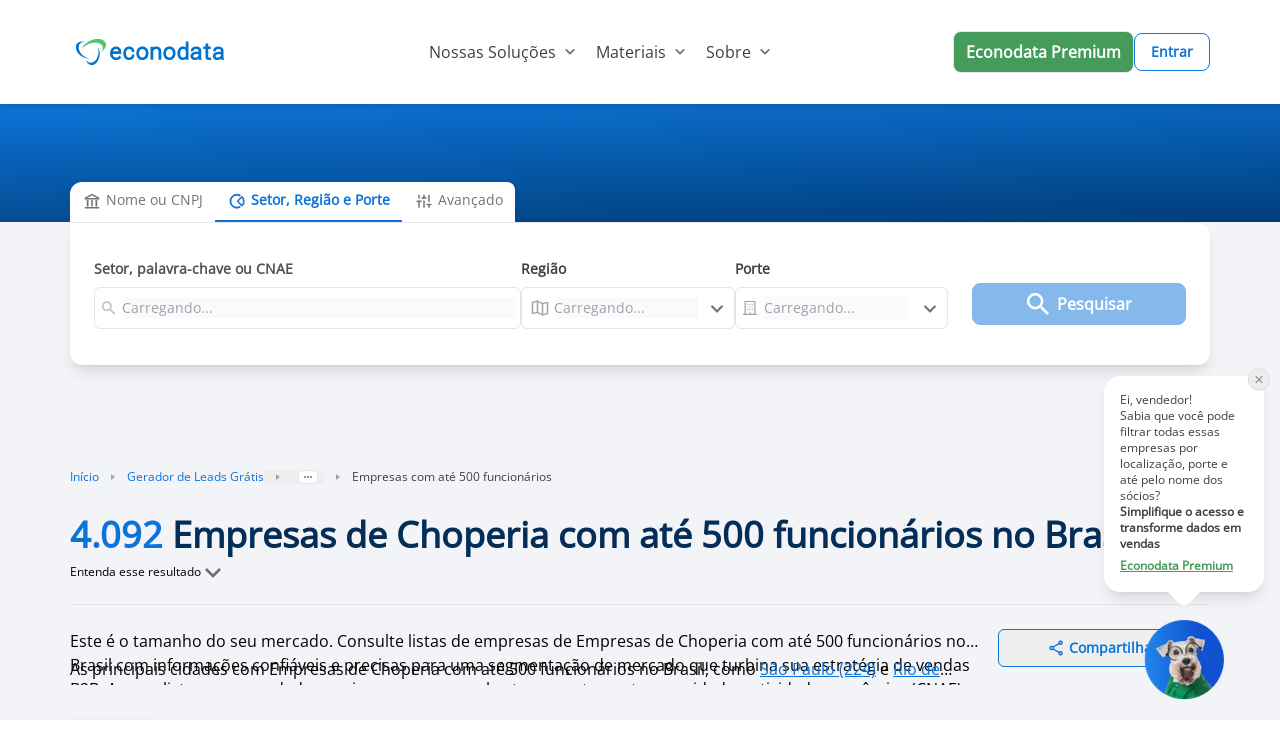

--- FILE ---
content_type: text/html;charset=utf-8
request_url: https://www.econodata.com.br/empresas/todo-brasil/busca-choperia/ate-500-funcionarios
body_size: 83274
content:
<!DOCTYPE html>
<html  lang="pt-BR">
<head><meta charset="utf-8">
<meta name="viewport" content="width=device-width, initial-scale=1">
<title>Lista de Empresas de Choperia com até 500 funcionários no Brasil - Econodata</title>
<style> @font-face { font-family: "Open Sans fallback"; src: local("Noto Sans"); size-adjust: 98.8924%; ascent-override: 108.0819%; descent-override: 29.625%; line-gap-override: 0%; } @font-face { font-family: "Open Sans fallback"; src: local("Arial"); size-adjust: 105.1479%; ascent-override: 101.6519%; descent-override: 27.8625%; line-gap-override: 0%; } @font-face { font-family: "Open Sans fallback"; src: local("Helvetica Neue"); size-adjust: 104.1667%; ascent-override: 102.6094%; descent-override: 28.125%; line-gap-override: 0%; } @font-face { font-family: "Open Sans fallback"; src: local("Roboto"); size-adjust: 105.3787%; ascent-override: 101.4292%; descent-override: 27.8015%; line-gap-override: 0%; } @font-face { font-family: "Open Sans fallback"; src: local("Segoe UI"); size-adjust: 105.7269%; ascent-override: 101.0952%; descent-override: 27.71%; line-gap-override: 0%; } </style>
<link rel="preload" href="/_nuxt_20251201210504170/OpenSans-VariableFont_wdth_wght.d1b1331b.ttf" crossorigin as="font" type="font/ttf">
<link rel="preload" as="image" href="/_ipx/fit_inside&s_160x48/logo_econodata.svg">
<meta property="og:type" content="website">
<meta property="og:locale" content="pt_BR">
<meta property="og:site_name" content="Econodata">
<meta property="og:title" content="Lista de Empresas de Choperia com até 500 funcionários no Brasil - Econodata">
<meta property="og:description" content="Pesquise 4.092 Empresas de Choperia com até 500 funcionários no Brasil. Quantas empresas existem, análise de mercado e listas de empresas com contatos, telefones, e-mails, endereços, quantidade de funcionários e faturamento.">
<meta property="og:image" content="https://storage.googleapis.com/ecdt-dev-mkt-bucket/thumbnails-galhos/uf/BR.png">
<meta property="og:url" content="https://www.econodata.com.br/empresas/todo-brasil/busca-choperia/ate-500-funcionarios">
<meta name="description" content="Pesquise 4.092 Empresas de Choperia com até 500 funcionários no Brasil. Quantas empresas existem, análise de mercado e listas de empresas com contatos, telefones, e-mails, endereços, quantidade de funcionários e faturamento.">
<meta name="twitter:card" property="twitter:card" content="summary_large_image">
<meta name="twitter:site" property="twitter:site" content="Econodata">
<meta name="twitter:title" property="twitter:title" content="Lista de Empresas de Choperia com até 500 funcionários no Brasil - Econodata">
<meta name="twitter:description" property="twitter:description" content="Pesquise 4.092 Empresas de Choperia com até 500 funcionários no Brasil. Quantas empresas existem, análise de mercado e listas de empresas com contatos, telefones, e-mails, endereços, quantidade de funcionários e faturamento.">
<meta name="twitter:image" property="twitter:image" content="https://storage.googleapis.com/ecdt-dev-mkt-bucket/thumbnails-galhos/uf/BR.png">
<link rel="canonical" href="https://www.econodata.com.br/empresas/todo-brasil/busca-choperia/ate-500-funcionarios">
<script type="application/ld+json">{"@context":"https://schema.org","@type":"BreadcrumbList","itemListElement":[{"@type":"ListItem","position":1,"name":"Início","item":"https://www.econodata.com.br/"},{"@type":"ListItem","position":2,"name":"Gerador de Leads Grátis","item":"https://www.econodata.com.br/gerador-de-leads-gratis"},{"@type":"ListItem","position":3,"name":"Empresas do Brasil","item":"https://www.econodata.com.br/empresas/todo-brasil"},{"@type":"ListItem","position":4,"name":"Empresas de Choperia","item":"https://www.econodata.com.br/empresas/todo-brasil/busca-choperia"},{"@type":"ListItem","position":5,"name":"Empresas com até 500 funcionários"}]}</script>
<script type="application/ld+json">{"@context":"https://schema.org","@type":"FAQPage","mainEntity":[{"@type":"Question","name":"Quantas empresas de Choperia com até 500 funcionários existem no Brasil?","acceptedAnswer":{"@type":"Answer","text":"Existem 4.092 empresas ativas."}},{"@type":"Question","name":"Quais são as principais empresas de Choperia com até 500 funcionários no Brasil?","acceptedAnswer":{"@type":"Answer","text":"CLUB ATHLETICO PARANAENSE, CHOPERIA E CHURRASQUINHO MU LTDA e LITTLE BEER CHOPERIA LTDA são as principais empresas de Choperia com até 500 funcionários no Brasil. Consulte o ranking completo das maiores Empresas de Busca Choperia no Brasil."}},{"@type":"Question","name":"Quais critérios usados para definir as principais empresas de Choperia com até 500 funcionários no Brasil?","acceptedAnswer":{"@type":"Answer","text":"O cálculo é baseado nas informações de faturamento anual, quantidade de funcionários e porte das empresas da referida região."}},{"@type":"Question","name":"Quais são as principais atividades CNAEs das empresas de Choperia com até 500 funcionários no Brasil?","acceptedAnswer":{"@type":"Answer","text":"As principais atividades CNAEs das empresas de Choperia com até 500 funcionários no Brasil são I-5611-2/01 - Restaurantes e Similares, I-5611-2/04 - Bares e Outros Estabelecimentos Especializados em Servir Bebidas, sem Entretenimento e I-5611-2/03 - Lanchonetes, Casas de Chá, de Sucos e Similares."}},{"@type":"Question","name":"Quais são as cidades com maior número de empresas de Choperia com até 500 funcionários no Brasil?","acceptedAnswer":{"@type":"Answer","text":"As cidades com maior número de empresas de Choperia com até 500 funcionários no Brasil são Sao Paulo, Rio de Janeiro e Brasilia."}},{"@type":"Question","name":"Como faço para ter acesso completo às informações das empresas de Choperia com até 500 funcionários no Brasil?","acceptedAnswer":{"@type":"Answer","text":" Os dados compartilhados por aqui são apenas uma amostra grátis da base completa oferecida na versão paga da plataforma Econodata. Por lá, você terá acesso a filtros avançados para gerar diversas informações e análises estratégicas sobre as empresas de Choperia com até 500 funcionários no Brasil e de quaisquer outros setores, regiões e portes. Ao localizar uma empresa, são apresentados dados como website, redes sociais, telefones, lista de contatos, faturamento e quantidade de funcionários, entre outras informações.   Você também consegue gerar listas de empresas abertas recentemente, empresas que estão contratando, empresas em recuperação judicial, empresas falidas, empresas optantes pelo simples, empresas importadoras e exportadoras e empresas com dívida ativa na União para a região de todo Brasil.   Para conhecer mais detalhes da Econodata,  fale com um de nossos especialistas.  "}},{"@type":"Question","name":"Como fazer a segmentação do mercado de empresas de Choperia com até 500 funcionários no Brasil?","acceptedAnswer":{"@type":"Answer","text":"Com nossas ferramentas gratuitas , é possível segmentar sua prospecção de clientes por vários subsetores, UFs, cidades e porte. Descubra mais sobre segmentação de mercado."}},{"@type":"Question","name":"Como fazer prospecção ativa de empresas de Choperia com até 500 funcionários no Brasil?","acceptedAnswer":{"@type":"Answer","text":"Os principais meios ou canais para se fazer isso são: o telefone, o e-mail e o porta-a-porta (o famoso PAP). Cada canal possui suas peculiaridades, sendo apropriado o seu uso em determinado tipo de situação. Aprenda mais sobre prospecção ativa em nosso blog."}},{"@type":"Question","name":"Por que usar CNAE para fazer prospecção B2B?","acceptedAnswer":{"@type":"Answer","text":" Porque a CNAE (Classificação Nacional de Atividades Econômicas) define todos os setores econômicos do Brasil em 1.301 subclasses, divididas em 21 seções, 87 divisões, 285 grupos e 673 classes.   Ao tomar conhecimento sobre como funciona essa classificação, o profissional de vendas poderá levantar informações como o total de empresas de Comércio Varejista, por exemplo. Saiba mais em nossa ferramenta de Consulta CNAE. "}},{"@type":"Question","name":"O que significa Inteligência de Vendas B2B?","acceptedAnswer":{"@type":"Answer","text":"Inteligência em  Vendas B2B  é usar tecnologias avançadas para identificar o Lead Ideal com informações confiáveis e precisas, otimizando sua estratégia de vendas com ganho em escala. Conheça mais sobre a nossa  plataforma de inteligência de vendas B2B."}},{"@type":"Question","name":"Como posso gerar mais vendas com prospecção B2B?","acceptedAnswer":{"@type":"Answer","text":"É fundamental você adotar os 3 processos abaixo:   Inteligência de Mercado: segmente com precisão o seu mercado baseando-se no seu perfil de cliente ideal;   Geração de Leads: monte listas de empresas selecionando cuidadosamente as empresas com maior potencial de fit;   CRM: utilize um CRM para enviar para sua equipe de pré-vendedores apenas os leads pré-qualificados.   Aprenda mais sobre Prospecção e Vendas B2B."}}]}</script>
<style>.divider[data-v-dc95e53c]{background-color:#e5e5e5}</style>
<style>.footer[data-v-9faaecaf]{background-color:#fff}.chamada-redes-sociais[data-v-9faaecaf]{color:#707070;margin-top:16px;text-align:left}.title-section[data-v-9faaecaf]{color:#002e66;letter-spacing:.08px;margin-bottom:15px;text-align:left}.links-footer[data-v-9faaecaf]{color:#6f6f6f;letter-spacing:0;margin-bottom:8px;text-align:left}.links-footer[data-v-9faaecaf]:hover{color:#707070;letter-spacing:0;text-align:left;text-decoration:underline}.separador-footer[data-v-9faaecaf]{border-top:1px solid #dcdcdc}.copyright-footer[data-v-9faaecaf]{color:#6f6f6f;letter-spacing:0;margin-bottom:8px;text-align:left}</style>
<style>ol[data-v-95acd4c6]{list-style:none}</style>
<style>.copy-icon[data-v-958338b6]{margin-right:4px}.alert-text[data-v-958338b6]{border-style:solid;border-width:1px;margin:18px 0 0;padding:16px 8px;text-align:center;--tw-border-opacity:1;background-color:rgb(243 247 255/var(--tw-bg-opacity,1));border-color:rgb(157 199 240/var(--tw-border-opacity,1));color:rgb(11 115 217/var(--tw-text-opacity,1));font:normal normal normal 14px/19px Open Sans}.alert-text[data-v-958338b6],.info-icon[data-v-958338b6]{--tw-bg-opacity:1;--tw-text-opacity:1}.info-icon[data-v-958338b6]{background-color:rgb(11 115 217/var(--tw-bg-opacity,1));border-radius:50%;color:rgb(255 255 255/var(--tw-text-opacity,1));font-size:10px;font-weight:900;margin-right:4px;padding:0 5px}</style>
<style>.imagem-cta-calc[data-v-0b104281]{background:url(/_nuxt_20251201210504170/calculadora_cta_background.68356c27.webp) no-repeat 50%;background-size:cover}</style>
<style>.principais-departamentos-title{font:normal normal 700 32px/38px Open Sans;text-align:center;--tw-text-opacity:1;color:rgb(4 46 87/var(--tw-text-opacity,1))}</style>
<style>.badge-premium[data-v-2c34505c]{border-style:solid;border-width:1px;--tw-border-opacity:1;border-color:rgb(69 155 90/var(--tw-border-opacity,1));border-radius:16px;padding:3px 5px}.badge-premium-text[data-v-2c34505c]{text-transform:uppercase;--tw-text-opacity:1;color:rgb(69 155 90/var(--tw-text-opacity,1))}</style>
<style>[data-v-9b42c1fa] .storylane-embed{margin-left:0!important;max-width:1200px;width:100%!important}</style>
<style>.filter-green[data-v-a0cb25e3]{filter:invert(36%) sepia(78%) saturate(438%) hue-rotate(85deg) brightness(92%) contrast(92%)}</style>
<style>@font-face{font-display:swap;font-family:Open Sans;src:url(/_nuxt_20251201210504170/OpenSans-VariableFont_wdth_wght.d1b1331b.ttf)}*,:after,:before{--tw-border-spacing-x:0;--tw-border-spacing-y:0;--tw-translate-x:0;--tw-translate-y:0;--tw-rotate:0;--tw-skew-x:0;--tw-skew-y:0;--tw-scale-x:1;--tw-scale-y:1;--tw-pan-x: ;--tw-pan-y: ;--tw-pinch-zoom: ;--tw-scroll-snap-strictness:proximity;--tw-gradient-from-position: ;--tw-gradient-via-position: ;--tw-gradient-to-position: ;--tw-ordinal: ;--tw-slashed-zero: ;--tw-numeric-figure: ;--tw-numeric-spacing: ;--tw-numeric-fraction: ;--tw-ring-inset: ;--tw-ring-offset-width:0px;--tw-ring-offset-color:#fff;--tw-ring-color:rgba(59,130,246,.5);--tw-ring-offset-shadow:0 0 #0000;--tw-ring-shadow:0 0 #0000;--tw-shadow:0 0 #0000;--tw-shadow-colored:0 0 #0000;--tw-blur: ;--tw-brightness: ;--tw-contrast: ;--tw-grayscale: ;--tw-hue-rotate: ;--tw-invert: ;--tw-saturate: ;--tw-sepia: ;--tw-drop-shadow: ;--tw-backdrop-blur: ;--tw-backdrop-brightness: ;--tw-backdrop-contrast: ;--tw-backdrop-grayscale: ;--tw-backdrop-hue-rotate: ;--tw-backdrop-invert: ;--tw-backdrop-opacity: ;--tw-backdrop-saturate: ;--tw-backdrop-sepia: ;--tw-contain-size: ;--tw-contain-layout: ;--tw-contain-paint: ;--tw-contain-style: }::backdrop{--tw-border-spacing-x:0;--tw-border-spacing-y:0;--tw-translate-x:0;--tw-translate-y:0;--tw-rotate:0;--tw-skew-x:0;--tw-skew-y:0;--tw-scale-x:1;--tw-scale-y:1;--tw-pan-x: ;--tw-pan-y: ;--tw-pinch-zoom: ;--tw-scroll-snap-strictness:proximity;--tw-gradient-from-position: ;--tw-gradient-via-position: ;--tw-gradient-to-position: ;--tw-ordinal: ;--tw-slashed-zero: ;--tw-numeric-figure: ;--tw-numeric-spacing: ;--tw-numeric-fraction: ;--tw-ring-inset: ;--tw-ring-offset-width:0px;--tw-ring-offset-color:#fff;--tw-ring-color:rgba(59,130,246,.5);--tw-ring-offset-shadow:0 0 #0000;--tw-ring-shadow:0 0 #0000;--tw-shadow:0 0 #0000;--tw-shadow-colored:0 0 #0000;--tw-blur: ;--tw-brightness: ;--tw-contrast: ;--tw-grayscale: ;--tw-hue-rotate: ;--tw-invert: ;--tw-saturate: ;--tw-sepia: ;--tw-drop-shadow: ;--tw-backdrop-blur: ;--tw-backdrop-brightness: ;--tw-backdrop-contrast: ;--tw-backdrop-grayscale: ;--tw-backdrop-hue-rotate: ;--tw-backdrop-invert: ;--tw-backdrop-opacity: ;--tw-backdrop-saturate: ;--tw-backdrop-sepia: ;--tw-contain-size: ;--tw-contain-layout: ;--tw-contain-paint: ;--tw-contain-style: }

/*! tailwindcss v3.4.17 | MIT License | https://tailwindcss.com*/*,:after,:before{border:0 solid #e5e7eb;box-sizing:border-box}:after,:before{--tw-content:""}:host,html{line-height:1.5;-webkit-text-size-adjust:100%;font-family:ui-sans-serif,system-ui,sans-serif,Apple Color Emoji,Segoe UI Emoji,Segoe UI Symbol,Noto Color Emoji;font-feature-settings:normal;font-variation-settings:normal;-moz-tab-size:4;-o-tab-size:4;tab-size:4;-webkit-tap-highlight-color:transparent}body{line-height:inherit;margin:0}hr{border-top-width:1px;color:inherit;height:0}abbr:where([title]){-webkit-text-decoration:underline dotted;text-decoration:underline dotted}h1,h2,h3,h4,h5,h6{font-size:inherit;font-weight:inherit}a{color:inherit;text-decoration:inherit}b,strong{font-weight:bolder}code,kbd,pre,samp{font-family:ui-monospace,SFMono-Regular,Menlo,Monaco,Consolas,Liberation Mono,Courier New,monospace;font-feature-settings:normal;font-size:1em;font-variation-settings:normal}small{font-size:80%}sub,sup{font-size:75%;line-height:0;position:relative;vertical-align:baseline}sub{bottom:-.25em}sup{top:-.5em}table{border-collapse:collapse;border-color:inherit;text-indent:0}button,input,optgroup,select,textarea{color:inherit;font-family:inherit;font-feature-settings:inherit;font-size:100%;font-variation-settings:inherit;font-weight:inherit;letter-spacing:inherit;line-height:inherit;margin:0;padding:0}button,select{text-transform:none}button,input:where([type=button]),input:where([type=reset]),input:where([type=submit]){-webkit-appearance:button;background-color:transparent;background-image:none}:-moz-focusring{outline:auto}:-moz-ui-invalid{box-shadow:none}progress{vertical-align:baseline}::-webkit-inner-spin-button,::-webkit-outer-spin-button{height:auto}[type=search]{-webkit-appearance:textfield;outline-offset:-2px}::-webkit-search-decoration{-webkit-appearance:none}::-webkit-file-upload-button{-webkit-appearance:button;font:inherit}summary{display:list-item}blockquote,dd,dl,figure,h1,h2,h3,h4,h5,h6,hr,p,pre{margin:0}fieldset{margin:0}fieldset,legend{padding:0}menu,ol,ul{list-style:none;margin:0;padding:0}dialog{padding:0}textarea{resize:vertical}input::-moz-placeholder,textarea::-moz-placeholder{color:#9ca3af;opacity:1}input::placeholder,textarea::placeholder{color:#9ca3af;opacity:1}[role=button],button{cursor:pointer}:disabled{cursor:default}audio,canvas,embed,iframe,img,object,svg,video{display:block;vertical-align:middle}img,video{height:auto;max-width:100%}[hidden]:where(:not([hidden=until-found])){display:none}.container{width:100%}@media (min-width:246px){.container{max-width:246px}}@media (min-width:640px){.container{max-width:640px}}@media (min-width:768px){.container{max-width:768px}}@media (min-width:1024px){.container{max-width:1024px}}@media (min-width:1280px){.container{max-width:1280px}}@media (min-width:1536px){.container{max-width:1536px}}@media (min-width:1792px){.container{max-width:1792px}}.container{max-width:100%}@media (min-width:640px){.container{max-width:540px}}@media (min-width:768px){.container{max-width:720px}}@media (min-width:1024px){.container{max-width:960px}}@media (min-width:1280px){.container{max-width:1140px}}.sr-only{height:1px;margin:-1px;overflow:hidden;padding:0;position:absolute;width:1px;clip:rect(0,0,0,0);border-width:0;white-space:nowrap}.pointer-events-none{pointer-events:none}.\!pointer-events-auto{pointer-events:auto!important}.visible{visibility:visible}.invisible{visibility:hidden}.collapse{visibility:collapse}.fixed{position:fixed}.\!absolute{position:absolute!important}.absolute{position:absolute}.relative{position:relative}.\!sticky{position:sticky!important}.sticky{position:sticky}.inset-0{inset:0}.inset-y-0{bottom:0;top:0}.\!top-3{top:.75rem!important}.-bottom-20{bottom:-5rem}.-right-2{right:-.5rem}.-right-20{right:-5rem}.-right-40{right:-10rem}.-top-4{top:-1rem}.bottom-0{bottom:0}.bottom-16{bottom:4rem}.bottom-28{bottom:7rem}.bottom-32{bottom:8rem}.bottom-\[1px\]{bottom:1px}.end-0{inset-inline-end:0}.left-0{left:0}.left-1\/2{left:50%}.left-\[-150px\]{left:-150px}.left-\[-5vw\]{left:-5vw}.left-full{left:100%}.right-0{right:0}.right-1{right:.25rem}.right-1\/4{right:25%}.right-2{right:.5rem}.right-3{right:.75rem}.right-5{right:1.25rem}.right-\[-5vw\]{right:-5vw}.right-\[0\%\]{right:0}.top-0{top:0}.top-1{top:.25rem}.top-11{top:2.75rem}.top-2{top:.5rem}.top-20{top:5rem}.top-3{top:.75rem}.top-4{top:1rem}.top-9{top:2.25rem}.top-\[-2\.5rem\]{top:-2.5rem}.top-\[-5rem\]{top:-5rem}.top-\[25\%\]{top:25%}.top-\[35\%\]{top:35%}.top-\[37px\]{top:37px}.top-\[40\%\]{top:40%}.-z-10{z-index:-10}.z-10{z-index:10}.z-20{z-index:20}.z-40{z-index:40}.z-50{z-index:50}.z-\[1040\]{z-index:1040}.order-first{order:-9999}.order-last{order:9999}.col-span-1{grid-column:span 1/span 1}.col-span-10{grid-column:span 10/span 10}.col-span-11{grid-column:span 11/span 11}.col-span-12{grid-column:span 12/span 12}.col-span-2{grid-column:span 2/span 2}.col-span-4{grid-column:span 4/span 4}.col-span-5{grid-column:span 5/span 5}.col-span-6{grid-column:span 6/span 6}.col-start-2{grid-column-start:2}.\!-m-px{margin:-1px!important}.-m-1{margin:-.25rem}.m-0\.5{margin:.125rem}.m-1{margin:.25rem}.m-3{margin:.75rem}.m-4{margin:1rem}.m-auto{margin:auto}.\!mx-1{margin-left:.25rem!important;margin-right:.25rem!important}.mx-0{margin-left:0;margin-right:0}.mx-1{margin-left:.25rem;margin-right:.25rem}.mx-2{margin-left:.5rem;margin-right:.5rem}.mx-3{margin-left:.75rem;margin-right:.75rem}.mx-4{margin-left:1rem;margin-right:1rem}.mx-5{margin-left:1.25rem;margin-right:1.25rem}.mx-6{margin-left:1.5rem;margin-right:1.5rem}.mx-auto{margin-left:auto;margin-right:auto}.my-0{margin-bottom:0;margin-top:0}.my-1{margin-bottom:.25rem;margin-top:.25rem}.my-12{margin-bottom:3rem;margin-top:3rem}.my-14{margin-bottom:3.5rem;margin-top:3.5rem}.my-16{margin-bottom:4rem;margin-top:4rem}.my-2{margin-bottom:.5rem;margin-top:.5rem}.my-20{margin-bottom:5rem;margin-top:5rem}.my-24{margin-bottom:6rem;margin-top:6rem}.my-3{margin-bottom:.75rem;margin-top:.75rem}.my-4{margin-bottom:1rem;margin-top:1rem}.my-5{margin-bottom:1.25rem;margin-top:1.25rem}.my-6{margin-bottom:1.5rem;margin-top:1.5rem}.my-8{margin-bottom:2rem;margin-top:2rem}.my-\[10px\]{margin-bottom:10px;margin-top:10px}.my-auto{margin-bottom:auto;margin-top:auto}.\!-ml-2{margin-left:-.5rem!important}.-mb-3\.5{margin-bottom:-.875rem}.-ml-1{margin-left:-.25rem}.-ml-\[8px\]{margin-left:-8px}.-mr-2{margin-right:-.5rem}.-mr-4{margin-right:-1rem}.-mt-12{margin-top:-3rem}.-mt-14{margin-top:-3.5rem}.-mt-2{margin-top:-.5rem}.-mt-4{margin-top:-1rem}.mb-0{margin-bottom:0}.mb-1{margin-bottom:.25rem}.mb-1\.5{margin-bottom:.375rem}.mb-10{margin-bottom:2.5rem}.mb-12{margin-bottom:3rem}.mb-14{margin-bottom:3.5rem}.mb-16{margin-bottom:4rem}.mb-2{margin-bottom:.5rem}.mb-2\.5{margin-bottom:.625rem}.mb-20{margin-bottom:5rem}.mb-28{margin-bottom:7rem}.mb-3{margin-bottom:.75rem}.mb-4{margin-bottom:1rem}.mb-5{margin-bottom:1.25rem}.mb-6{margin-bottom:1.5rem}.mb-7{margin-bottom:1.75rem}.mb-8{margin-bottom:2rem}.ml-0{margin-left:0}.ml-1{margin-left:.25rem}.ml-1\.5{margin-left:.375rem}.ml-10{margin-left:2.5rem}.ml-11{margin-left:2.75rem}.ml-2{margin-left:.5rem}.ml-3{margin-left:.75rem}.ml-4{margin-left:1rem}.ml-5{margin-left:1.25rem}.ml-6{margin-left:1.5rem}.ml-8{margin-left:2rem}.ml-\[2px\]{margin-left:2px}.ml-auto{margin-left:auto}.mr-1{margin-right:.25rem}.mr-1\.5{margin-right:.375rem}.mr-2{margin-right:.5rem}.mr-3{margin-right:.75rem}.mr-4{margin-right:1rem}.mr-5{margin-right:1.25rem}.mr-6{margin-right:1.5rem}.mr-8{margin-right:2rem}.mr-9{margin-right:2.25rem}.mr-\[-36px\]{margin-right:-36px}.mr-\[10px\]{margin-right:10px}.mr-auto{margin-right:auto}.ms-1{margin-inline-start:.25rem}.mt-0\.5{margin-top:.125rem}.mt-1{margin-top:.25rem}.mt-10{margin-top:2.5rem}.mt-12{margin-top:3rem}.mt-14{margin-top:3.5rem}.mt-16{margin-top:4rem}.mt-2{margin-top:.5rem}.mt-2\.5{margin-top:.625rem}.mt-20{margin-top:5rem}.mt-24{margin-top:6rem}.mt-3{margin-top:.75rem}.mt-3\.5{margin-top:.875rem}.mt-4{margin-top:1rem}.mt-5{margin-top:1.25rem}.mt-6{margin-top:1.5rem}.mt-7{margin-top:1.75rem}.mt-8{margin-top:2rem}.mt-9{margin-top:2.25rem}.mt-\[10px\]{margin-top:10px}.mt-\[55px\]{margin-top:55px}.mt-auto{margin-top:auto}.box-border{box-sizing:border-box}.line-clamp-1{-webkit-line-clamp:1}.line-clamp-1,.line-clamp-2{display:-webkit-box;overflow:hidden;-webkit-box-orient:vertical}.line-clamp-2{-webkit-line-clamp:2}.block{display:block}.inline-block{display:inline-block}.inline{display:inline}.\!flex{display:flex!important}.flex{display:flex}.inline-flex{display:inline-flex}.table{display:table}.grid{display:grid}.\!hidden{display:none!important}.hidden{display:none}.aspect-video{aspect-ratio:16/9}.size-5{height:1.25rem;width:1.25rem}.size-6{height:1.5rem;width:1.5rem}.size-\[18px\]{height:18px;width:18px}.\!h-4{height:1rem!important}.\!h-5{height:1.25rem!important}.\!h-6{height:1.5rem!important}.\!h-\[250px\]{height:250px!important}.\!h-px{height:1px!important}.h-0{height:0}.h-1{height:.25rem}.h-1\/3{height:33.333333%}.h-10{height:2.5rem}.h-11{height:2.75rem}.h-12{height:3rem}.h-14{height:3.5rem}.h-16{height:4rem}.h-2{height:.5rem}.h-20{height:5rem}.h-24{height:6rem}.h-3{height:.75rem}.h-32{height:8rem}.h-4{height:1rem}.h-4\.5{height:1.125rem}.h-40{height:10rem}.h-48{height:12rem}.h-5{height:1.25rem}.h-5\/6{height:83.333333%}.h-56{height:14rem}.h-6{height:1.5rem}.h-60{height:15rem}.h-7{height:1.75rem}.h-72{height:18rem}.h-8{height:2rem}.h-80{height:20rem}.h-9{height:2.25rem}.h-\[100px\]{height:100px}.h-\[100vh\]{height:100vh}.h-\[155px\]{height:155px}.h-\[16px\]{height:16px}.h-\[180px\]{height:180px}.h-\[1px\]{height:1px}.h-\[20px\]{height:20px}.h-\[250px\]{height:250px}.h-\[26px\]{height:26px}.h-\[34px\]{height:34px}.h-\[356px\]{height:356px}.h-\[38px\]{height:38px}.h-\[40px\]{height:40px}.h-\[42px\]{height:42px}.h-\[4px\]{height:4px}.h-\[50px\]{height:50px}.h-\[530px\]{height:530px}.h-\[5px\]{height:5px}.h-\[64px\]{height:64px}.h-\[650px\]{height:650px}.h-\[70px\]{height:70px}.h-\[71px\]{height:71px}.h-\[75vh\]{height:75vh}.h-\[8px\]{height:8px}.h-\[calc\(100vh-64px\)\]{height:calc(100vh - 64px)}.h-\[fit\]{height:fit}.h-auto{height:auto}.h-fit{height:-moz-fit-content;height:fit-content}.h-full{height:100%}.h-min{height:-moz-min-content;height:min-content}.h-px{height:1px}.max-h-10{max-height:2.5rem}.max-h-11{max-height:2.75rem}.max-h-40{max-height:10rem}.max-h-44{max-height:11rem}.max-h-48{max-height:12rem}.max-h-52{max-height:13rem}.max-h-72{max-height:18rem}.max-h-\[42px\]{max-height:42px}.max-h-\[448px\]{max-height:448px}.\!min-h-10{min-height:2.5rem!important}.\!min-h-7{min-height:1.75rem!important}.\!min-h-8{min-height:2rem!important}.\!min-h-\[48px\]{min-height:48px!important}.min-h-10{min-height:2.5rem}.min-h-28{min-height:7rem}.min-h-5{min-height:1.25rem}.min-h-9{min-height:2.25rem}.min-h-\[106px\]{min-height:106px}.min-h-\[220px\]{min-height:220px}.min-h-\[250px\]{min-height:250px}.min-h-\[356px\]{min-height:356px}.min-h-\[600px\]{min-height:600px}.min-h-\[76px\]{min-height:76px}.min-h-\[90px\]{min-height:90px}.min-h-screen{min-height:100vh}.\!w-4{width:1rem!important}.\!w-5{width:1.25rem!important}.\!w-6{width:1.5rem!important}.\!w-fit{width:-moz-fit-content!important;width:fit-content!important}.\!w-full{width:100%!important}.\!w-px{width:1px!important}.w-1{width:.25rem}.w-1\/2{width:50%}.w-1\/3{width:33.333333%}.w-1\/5{width:20%}.w-10{width:2.5rem}.w-10\/12{width:83.333333%}.w-11{width:2.75rem}.w-11\/12{width:91.666667%}.w-12{width:3rem}.w-14{width:3.5rem}.w-16{width:4rem}.w-2{width:.5rem}.w-2\/3{width:66.666667%}.w-20{width:5rem}.w-24{width:6rem}.w-28{width:7rem}.w-3\/4{width:75%}.w-3\/5{width:60%}.w-32{width:8rem}.w-36{width:9rem}.w-4{width:1rem}.w-4\/5{width:80%}.w-40{width:10rem}.w-44{width:11rem}.w-5{width:1.25rem}.w-5\/12{width:41.666667%}.w-52{width:13rem}.w-56{width:14rem}.w-6{width:1.5rem}.w-6\/12{width:50%}.w-64{width:16rem}.w-7{width:1.75rem}.w-7\/12{width:58.333333%}.w-72{width:18rem}.w-8{width:2rem}.w-80{width:20rem}.w-88{width:22rem}.w-9{width:2.25rem}.w-\[103px\]{width:103px}.w-\[130px\]{width:130px}.w-\[15\%\]{width:15%}.w-\[160px\]{width:160px}.w-\[16px\]{width:16px}.w-\[1px\]{width:1px}.w-\[20px\]{width:20px}.w-\[25\%\]{width:25%}.w-\[250px\]{width:250px}.w-\[268px\]{width:268px}.w-\[26px\]{width:26px}.w-\[272px\]{width:272px}.w-\[34px\]{width:34px}.w-\[35\%\]{width:35%}.w-\[360px\]{width:360px}.w-\[375px\]{width:375px}.w-\[38px\]{width:38px}.w-\[40px\]{width:40px}.w-\[448px\]{width:448px}.w-\[4px\]{width:4px}.w-\[50\%\]{width:50%}.w-\[56px\]{width:56px}.w-\[5vw\]{width:5vw}.w-\[65\%\]{width:65%}.w-\[65px\]{width:65px}.w-\[75px\]{width:75px}.w-\[8\%\]{width:8%}.w-\[8px\]{width:8px}.w-\[90\%\]{width:90%}.w-\[90vw\]{width:90vw}.w-\[917px\]{width:917px}.w-\[92\%\]{width:92%}.w-auto{width:auto}.w-fit{width:-moz-fit-content;width:fit-content}.w-full{width:100%}.w-max{width:-moz-max-content;width:max-content}.w-screen{width:100vw}.\!min-w-7{min-width:1.75rem!important}.\!min-w-8{min-width:2rem!important}.\!min-w-\[28rem\]{min-width:28rem!important}.\!min-w-\[35px\]{min-width:35px!important}.\!min-w-\[48px\]{min-width:48px!important}.min-w-0{min-width:0}.min-w-10{min-width:2.5rem}.min-w-12{min-width:3rem}.min-w-16{min-width:4rem}.min-w-250{min-width:250px}.min-w-32{min-width:8rem}.min-w-4{min-width:1rem}.min-w-72{min-width:18rem}.min-w-8{min-width:2rem}.min-w-\[110px\]{min-width:110px}.min-w-\[138px\]{min-width:138px}.min-w-\[150px\]{min-width:150px}.min-w-\[16px\]{min-width:16px}.min-w-\[18px\]{min-width:18px}.min-w-\[190px\]{min-width:190px}.min-w-\[200px\]{min-width:200px}.min-w-\[20px\]{min-width:20px}.min-w-\[350px\]{min-width:350px}.min-w-\[400px\]{min-width:400px}.min-w-\[40px\]{min-width:40px}.min-w-\[48px\]{min-width:48px}.min-w-\[600px\]{min-width:600px}.min-w-\[65px\]{min-width:65px}.min-w-\[75px\]{min-width:75px}.min-w-\[85px\]{min-width:85px}.min-w-\[90px\]{min-width:90px}.min-w-fit{min-width:-moz-fit-content;min-width:fit-content}.min-w-full{min-width:100%}.min-w-max{min-width:-moz-max-content;min-width:max-content}.max-w-11{max-width:2.75rem}.max-w-2{max-width:.5rem}.max-w-2\.5xs{max-width:14rem}.max-w-200{max-width:200px}.max-w-2xl{max-width:42rem}.max-w-3xl{max-width:48rem}.max-w-4xl{max-width:56rem}.max-w-5xl{max-width:64rem}.max-w-6xl{max-width:72rem}.max-w-7xl{max-width:80rem}.max-w-80{max-width:20rem}.max-w-96{max-width:24rem}.max-w-\[100\%\]{max-width:100%}.max-w-\[100vw\]{max-width:100vw}.max-w-\[144px\]{max-width:144px}.max-w-\[200px\]{max-width:200px}.max-w-\[225px\]{max-width:225px}.max-w-\[284px\]{max-width:284px}.max-w-\[300px\]{max-width:300px}.max-w-\[305px\]{max-width:305px}.max-w-\[335px\]{max-width:335px}.max-w-\[35rem\]{max-width:35rem}.max-w-\[490px\]{max-width:490px}.max-w-\[520px\]{max-width:520px}.max-w-\[554px\]{max-width:554px}.max-w-\[864px\]{max-width:864px}.max-w-fit{max-width:-moz-fit-content;max-width:fit-content}.max-w-full{max-width:100%}.max-w-lg{max-width:32rem}.max-w-md{max-width:28rem}.max-w-sm{max-width:24rem}.max-w-xl{max-width:36rem}.max-w-xs{max-width:20rem}.flex-1{flex:1 1 0%}.flex-none{flex:none}.flex-shrink{flex-shrink:1}.flex-shrink-0,.shrink-0{flex-shrink:0}.grow{flex-grow:1}.grow-0{flex-grow:0}.-translate-x-1\/2{--tw-translate-x:-50%}.-translate-x-1\/2,.-translate-x-4{transform:translate(var(--tw-translate-x),var(--tw-translate-y)) rotate(var(--tw-rotate)) skewX(var(--tw-skew-x)) skewY(var(--tw-skew-y)) scaleX(var(--tw-scale-x)) scaleY(var(--tw-scale-y))}.-translate-x-4{--tw-translate-x:-1rem}.-translate-x-6{--tw-translate-x:-1.5rem}.-translate-x-6,.-translate-y-4{transform:translate(var(--tw-translate-x),var(--tw-translate-y)) rotate(var(--tw-rotate)) skewX(var(--tw-skew-x)) skewY(var(--tw-skew-y)) scaleX(var(--tw-scale-x)) scaleY(var(--tw-scale-y))}.-translate-y-4{--tw-translate-y:-1rem}.-translate-y-7{--tw-translate-y:-1.75rem}.-rotate-45,.-translate-y-7{transform:translate(var(--tw-translate-x),var(--tw-translate-y)) rotate(var(--tw-rotate)) skewX(var(--tw-skew-x)) skewY(var(--tw-skew-y)) scaleX(var(--tw-scale-x)) scaleY(var(--tw-scale-y))}.-rotate-45{--tw-rotate:-45deg}.rotate-45{--tw-rotate:45deg}.rotate-45,.rotate-90{transform:translate(var(--tw-translate-x),var(--tw-translate-y)) rotate(var(--tw-rotate)) skewX(var(--tw-skew-x)) skewY(var(--tw-skew-y)) scaleX(var(--tw-scale-x)) scaleY(var(--tw-scale-y))}.rotate-90{--tw-rotate:90deg}.scale-100{--tw-scale-x:1;--tw-scale-y:1;transform:translate(var(--tw-translate-x),var(--tw-translate-y)) rotate(var(--tw-rotate)) skewX(var(--tw-skew-x)) skewY(var(--tw-skew-y)) scaleX(var(--tw-scale-x)) scaleY(var(--tw-scale-y))}.-scale-x-100,.scale-x-\[-1\]{--tw-scale-x:-1}.-scale-x-100,.scale-x-\[-1\],.transform{transform:translate(var(--tw-translate-x),var(--tw-translate-y)) rotate(var(--tw-rotate)) skewX(var(--tw-skew-x)) skewY(var(--tw-skew-y)) scaleX(var(--tw-scale-x)) scaleY(var(--tw-scale-y))}@keyframes bounce{0%,to{animation-timing-function:cubic-bezier(.8,0,1,1);transform:translateY(-25%)}50%{animation-timing-function:cubic-bezier(0,0,.2,1);transform:none}}.animate-bounce{animation:bounce 1s infinite}@keyframes pulse{50%{opacity:.5}}.animate-pulse{animation:pulse 2s cubic-bezier(.4,0,.6,1) infinite}@keyframes spin{to{transform:rotate(1turn)}}.animate-spin{animation:spin 1s linear infinite}.\!cursor-default{cursor:default!important}.\!cursor-pointer{cursor:pointer!important}.cursor-default{cursor:default}.cursor-not-allowed{cursor:not-allowed}.cursor-pointer{cursor:pointer}.cursor-text{cursor:text}.select-none{-webkit-user-select:none;-moz-user-select:none;user-select:none}.resize{resize:both}.scroll-mt-28{scroll-margin-top:7rem}.scroll-mt-36{scroll-margin-top:9rem}.scroll-mt-56{scroll-margin-top:14rem}.list-inside{list-style-position:inside}.list-decimal{list-style-type:decimal}.list-disc{list-style-type:disc}.appearance-none{-webkit-appearance:none;-moz-appearance:none;appearance:none}.auto-cols-min{grid-auto-columns:min-content}.grid-flow-row{grid-auto-flow:row}.grid-flow-col{grid-auto-flow:column}.grid-cols-1{grid-template-columns:repeat(1,minmax(0,1fr))}.grid-cols-12{grid-template-columns:repeat(12,minmax(0,1fr))}.grid-cols-2{grid-template-columns:repeat(2,minmax(0,1fr))}.grid-cols-4{grid-template-columns:repeat(4,minmax(0,1fr))}.\!flex-row{flex-direction:row!important}.flex-row{flex-direction:row}.flex-col{flex-direction:column}.flex-col-reverse{flex-direction:column-reverse}.flex-wrap{flex-wrap:wrap}.flex-nowrap{flex-wrap:nowrap}.place-items-center{place-items:center}.content-center{align-content:center}.\!items-start{align-items:flex-start!important}.items-start{align-items:flex-start}.items-end{align-items:flex-end}.items-center{align-items:center}.items-baseline{align-items:baseline}.items-stretch{align-items:stretch}.justify-start{justify-content:flex-start}.justify-end{justify-content:flex-end}.justify-center{justify-content:center}.justify-between{justify-content:space-between}.justify-around{justify-content:space-around}.gap-0\.5{gap:.125rem}.gap-1{gap:.25rem}.gap-12{gap:3rem}.gap-14{gap:3.5rem}.gap-2{gap:.5rem}.gap-2\.5{gap:.625rem}.gap-3{gap:.75rem}.gap-4{gap:1rem}.gap-5{gap:1.25rem}.gap-6{gap:1.5rem}.gap-7{gap:1.75rem}.gap-8{gap:2rem}.gap-\[10px\]{gap:10px}.gap-\[5px\]{gap:5px}.gap-\[6px\]{gap:6px}.gap-x-1{-moz-column-gap:.25rem;column-gap:.25rem}.gap-x-12{-moz-column-gap:3rem;column-gap:3rem}.gap-x-16{-moz-column-gap:4rem;column-gap:4rem}.gap-x-3{-moz-column-gap:.75rem;column-gap:.75rem}.gap-x-4{-moz-column-gap:1rem;column-gap:1rem}.gap-x-8{-moz-column-gap:2rem;column-gap:2rem}.gap-y-1{row-gap:.25rem}.gap-y-10{row-gap:2.5rem}.gap-y-12{row-gap:3rem}.gap-y-2\.5{row-gap:.625rem}.gap-y-24{row-gap:6rem}.gap-y-4{row-gap:1rem}.gap-y-5{row-gap:1.25rem}.gap-y-6{row-gap:1.5rem}.gap-y-8{row-gap:2rem}.space-x-2>:not([hidden])~:not([hidden]){--tw-space-x-reverse:0;margin-left:calc(.5rem*(1 - var(--tw-space-x-reverse)));margin-right:calc(.5rem*var(--tw-space-x-reverse))}.space-x-3>:not([hidden])~:not([hidden]){--tw-space-x-reverse:0;margin-left:calc(.75rem*(1 - var(--tw-space-x-reverse)));margin-right:calc(.75rem*var(--tw-space-x-reverse))}.space-y-2>:not([hidden])~:not([hidden]){--tw-space-y-reverse:0;margin-bottom:calc(.5rem*var(--tw-space-y-reverse));margin-top:calc(.5rem*(1 - var(--tw-space-y-reverse)))}.space-y-4>:not([hidden])~:not([hidden]){--tw-space-y-reverse:0;margin-bottom:calc(1rem*var(--tw-space-y-reverse));margin-top:calc(1rem*(1 - var(--tw-space-y-reverse)))}.space-y-5>:not([hidden])~:not([hidden]){--tw-space-y-reverse:0;margin-bottom:calc(1.25rem*var(--tw-space-y-reverse));margin-top:calc(1.25rem*(1 - var(--tw-space-y-reverse)))}.space-y-8>:not([hidden])~:not([hidden]){--tw-space-y-reverse:0;margin-bottom:calc(2rem*var(--tw-space-y-reverse));margin-top:calc(2rem*(1 - var(--tw-space-y-reverse)))}.divide-y>:not([hidden])~:not([hidden]){--tw-divide-y-reverse:0;border-bottom-width:calc(1px*var(--tw-divide-y-reverse));border-top-width:calc(1px*(1 - var(--tw-divide-y-reverse)))}.self-start{align-self:flex-start}.self-end{align-self:flex-end}.self-center{align-self:center}.justify-self-end{justify-self:end}.justify-self-center{justify-self:center}.overflow-auto{overflow:auto}.\!overflow-hidden{overflow:hidden!important}.overflow-hidden{overflow:hidden}.overflow-x-auto{overflow-x:auto}.overflow-y-auto{overflow-y:auto}.overflow-x-hidden{overflow-x:hidden}.overflow-y-hidden{overflow-y:hidden}.overflow-y-scroll{overflow-y:scroll}.scroll-smooth{scroll-behavior:smooth}.truncate{overflow:hidden;white-space:nowrap}.text-ellipsis,.truncate{text-overflow:ellipsis}.whitespace-normal{white-space:normal}.\!whitespace-nowrap{white-space:nowrap!important}.whitespace-nowrap{white-space:nowrap}.whitespace-pre{white-space:pre}.text-wrap{text-wrap:wrap}.text-nowrap{text-wrap:nowrap}.break-words{overflow-wrap:break-word}.break-all{word-break:break-all}.\!rounded-lg{border-radius:.5rem!important}.\!rounded-xl{border-radius:.75rem!important}.rounded{border-radius:.25rem}.rounded-2xl{border-radius:1rem}.rounded-3xl{border-radius:1.5rem}.rounded-\[38px\]{border-radius:38px}.rounded-full{border-radius:9999px}.rounded-lg{border-radius:.5rem}.rounded-md{border-radius:.375rem}.rounded-sm{border-radius:.125rem}.rounded-xl{border-radius:.75rem}.rounded-b{border-bottom-left-radius:.25rem;border-bottom-right-radius:.25rem}.rounded-b-xl{border-bottom-left-radius:.75rem;border-bottom-right-radius:.75rem}.rounded-e-3xl{border-end-end-radius:1.5rem;border-start-end-radius:1.5rem}.rounded-e-lg{border-end-end-radius:.5rem;border-start-end-radius:.5rem}.rounded-l-xl{border-bottom-left-radius:.75rem;border-top-left-radius:.75rem}.rounded-r{border-bottom-right-radius:.25rem;border-top-right-radius:.25rem}.rounded-r-2xl{border-bottom-right-radius:1rem;border-top-right-radius:1rem}.rounded-r-md{border-bottom-right-radius:.375rem;border-top-right-radius:.375rem}.rounded-s-lg{border-end-start-radius:.5rem;border-start-start-radius:.5rem}.rounded-t-lg{border-top-left-radius:.5rem;border-top-right-radius:.5rem}.rounded-t-xl{border-top-left-radius:.75rem;border-top-right-radius:.75rem}.rounded-bl-full{border-bottom-left-radius:9999px}.rounded-tl-lg{border-top-left-radius:.5rem}.rounded-tr-full{border-top-right-radius:9999px}.rounded-tr-lg{border-top-right-radius:.5rem}.\!border-0{border-width:0!important}.\!border-2{border-width:2px!important}.border{border-width:1px}.border-0{border-width:0}.border-2{border-width:2px}.border-4{border-width:4px}.border-\[0\.1rem\]{border-width:.1rem}.border-\[0\.5px\]{border-width:.5px}.border-\[1px\]{border-width:1px}.border-b{border-bottom-width:1px}.border-b-0{border-bottom-width:0}.border-b-2{border-bottom-width:2px}.border-b-\[1px\]{border-bottom-width:1px}.border-l{border-left-width:1px}.border-l-2{border-left-width:2px}.border-l-4{border-left-width:4px}.border-t{border-top-width:1px}.border-t-0{border-top-width:0}.border-t-2{border-top-width:2px}.border-t-4{border-top-width:4px}.border-t-\[1px\]{border-top-width:1px}.border-solid{border-style:solid}.\!border-ecdt-azul-200{--tw-border-opacity:1!important;border-color:rgb(157 199 240/var(--tw-border-opacity,1))!important}.\!border-ecdt-azul-500{--tw-border-opacity:1!important;border-color:rgb(11 115 217/var(--tw-border-opacity,1))!important}.\!border-ecdt-verde-600{--tw-border-opacity:1!important;border-color:rgb(69 155 90/var(--tw-border-opacity,1))!important}.\!border-white{--tw-border-opacity:1!important;border-color:rgb(255 255 255/var(--tw-border-opacity,1))!important}.border-amber-600{--tw-border-opacity:1;border-color:rgb(217 119 6/var(--tw-border-opacity,1))}.border-ecdt-azul-200{--tw-border-opacity:1;border-color:rgb(157 199 240/var(--tw-border-opacity,1))}.border-ecdt-azul-500{--tw-border-opacity:1;border-color:rgb(11 115 217/var(--tw-border-opacity,1))}.border-ecdt-verde-4{--tw-border-opacity:1;border-color:rgb(115 247 148/var(--tw-border-opacity,1))}.border-ecdt-verde-500{--tw-border-opacity:1;border-color:rgb(86 194 113/var(--tw-border-opacity,1))}.border-ecdt-verde-600{--tw-border-opacity:1;border-color:rgb(69 155 90/var(--tw-border-opacity,1))}.border-green-400{--tw-border-opacity:1;border-color:rgb(74 222 128/var(--tw-border-opacity,1))}.border-inherit{border-color:inherit}.border-neutral-100{--tw-border-opacity:1;border-color:rgb(245 245 245/var(--tw-border-opacity,1))}.border-neutral-200{--tw-border-opacity:1;border-color:rgb(229 229 229/var(--tw-border-opacity,1))}.border-neutral-300{--tw-border-opacity:1;border-color:rgb(212 212 212/var(--tw-border-opacity,1))}.border-neutral-400{--tw-border-opacity:1;border-color:rgb(163 163 163/var(--tw-border-opacity,1))}.border-neutral-500{--tw-border-opacity:1;border-color:rgb(115 115 115/var(--tw-border-opacity,1))}.border-red-400{--tw-border-opacity:1;border-color:rgb(248 113 113/var(--tw-border-opacity,1))}.border-red-500{--tw-border-opacity:1;border-color:rgb(239 68 68/var(--tw-border-opacity,1))}.border-red-600{--tw-border-opacity:1;border-color:rgb(220 38 38/var(--tw-border-opacity,1))}.border-transparent{border-color:transparent}.border-yellow-400{--tw-border-opacity:1;border-color:rgb(250 204 21/var(--tw-border-opacity,1))}.border-yellow-600{--tw-border-opacity:1;border-color:rgb(202 138 4/var(--tw-border-opacity,1))}.border-zinc-200{--tw-border-opacity:1;border-color:rgb(228 228 231/var(--tw-border-opacity,1))}.\!border-r-transparent{border-right-color:transparent!important}.border-b-ecdt-azul-500{--tw-border-opacity:1;border-bottom-color:rgb(11 115 217/var(--tw-border-opacity,1))}.border-b-neutral-200{--tw-border-opacity:1;border-bottom-color:rgb(229 229 229/var(--tw-border-opacity,1))}.border-r-transparent{border-right-color:transparent}.border-t-neutral-100{--tw-border-opacity:1;border-top-color:rgb(245 245 245/var(--tw-border-opacity,1))}.\!bg-ecdt-azul-500{--tw-bg-opacity:1!important;background-color:rgb(11 115 217/var(--tw-bg-opacity,1))!important}.\!bg-ecdt-verde-600{--tw-bg-opacity:1!important;background-color:rgb(69 155 90/var(--tw-bg-opacity,1))!important}.\!bg-transparent{background-color:transparent!important}.\!bg-white{--tw-bg-opacity:1!important;background-color:rgb(255 255 255/var(--tw-bg-opacity,1))!important}.bg-\[\#DC2626\]{--tw-bg-opacity:1;background-color:rgb(220 38 38/var(--tw-bg-opacity,1))}.bg-\[\#EDEDED\],.bg-\[\#ededed\]{--tw-bg-opacity:1;background-color:rgb(237 237 237/var(--tw-bg-opacity,1))}.bg-amber-50{--tw-bg-opacity:1;background-color:rgb(255 251 235/var(--tw-bg-opacity,1))}.bg-amber-600{--tw-bg-opacity:1;background-color:rgb(217 119 6/var(--tw-bg-opacity,1))}.bg-black{--tw-bg-opacity:1;background-color:rgb(0 0 0/var(--tw-bg-opacity,1))}.bg-border-neutral-200{--tw-bg-opacity:1;background-color:rgb(229 229 229/var(--tw-bg-opacity,1))}.bg-ecdt-azul-0{--tw-bg-opacity:1;background-color:rgb(243 247 255/var(--tw-bg-opacity,1))}.bg-ecdt-azul-300{--tw-bg-opacity:1;background-color:rgb(109 171 232/var(--tw-bg-opacity,1))}.bg-ecdt-azul-400{--tw-bg-opacity:1;background-color:rgb(60 143 225/var(--tw-bg-opacity,1))}.bg-ecdt-azul-500{--tw-bg-opacity:1;background-color:rgb(11 115 217/var(--tw-bg-opacity,1))}.bg-ecdt-azul-600{--tw-bg-opacity:1;background-color:rgb(9 92 174/var(--tw-bg-opacity,1))}.bg-ecdt-azul-700{--tw-bg-opacity:1;background-color:rgb(7 69 130/var(--tw-bg-opacity,1))}.bg-ecdt-azul-800{--tw-bg-opacity:1;background-color:rgb(4 46 87/var(--tw-bg-opacity,1))}.bg-ecdt-branco-5{--tw-bg-opacity:1;background-color:rgb(245 249 255/var(--tw-bg-opacity,1))}.bg-ecdt-verde-0{--tw-bg-opacity:1;background-color:rgb(238 249 241/var(--tw-bg-opacity,1))}.bg-ecdt-verde-4{--tw-bg-opacity:1;background-color:rgb(115 247 148/var(--tw-bg-opacity,1))}.bg-ecdt-verde-500{--tw-bg-opacity:1;background-color:rgb(86 194 113/var(--tw-bg-opacity,1))}.bg-ecdt-verde-600{--tw-bg-opacity:1;background-color:rgb(69 155 90/var(--tw-bg-opacity,1))}.bg-ecdt-verde-700{--tw-bg-opacity:1;background-color:rgb(52 116 68/var(--tw-bg-opacity,1))}.bg-gray-50{--tw-bg-opacity:1;background-color:rgb(249 250 251/var(--tw-bg-opacity,1))}.bg-green-100{--tw-bg-opacity:1;background-color:rgb(220 252 231/var(--tw-bg-opacity,1))}.bg-inherit{background-color:inherit}.bg-neutral-100{--tw-bg-opacity:1;background-color:rgb(245 245 245/var(--tw-bg-opacity,1))}.bg-neutral-200{--tw-bg-opacity:1;background-color:rgb(229 229 229/var(--tw-bg-opacity,1))}.bg-neutral-300{--tw-bg-opacity:1;background-color:rgb(212 212 212/var(--tw-bg-opacity,1))}.bg-neutral-50{--tw-bg-opacity:1;background-color:rgb(250 250 250/var(--tw-bg-opacity,1))}.bg-neutral-800{--tw-bg-opacity:1;background-color:rgb(38 38 38/var(--tw-bg-opacity,1))}.bg-orange-100{--tw-bg-opacity:1;background-color:rgb(255 237 213/var(--tw-bg-opacity,1))}.bg-pink-100{--tw-bg-opacity:1;background-color:rgb(252 231 243/var(--tw-bg-opacity,1))}.bg-purple-100{--tw-bg-opacity:1;background-color:rgb(243 232 255/var(--tw-bg-opacity,1))}.bg-red-100{--tw-bg-opacity:1;background-color:rgb(254 226 226/var(--tw-bg-opacity,1))}.bg-red-400{--tw-bg-opacity:1;background-color:rgb(248 113 113/var(--tw-bg-opacity,1))}.bg-sky-100{--tw-bg-opacity:1;background-color:rgb(224 242 254/var(--tw-bg-opacity,1))}.bg-transparent{background-color:transparent}.bg-white{--tw-bg-opacity:1;background-color:rgb(255 255 255/var(--tw-bg-opacity,1))}.bg-yellow-100{--tw-bg-opacity:1;background-color:rgb(254 249 195/var(--tw-bg-opacity,1))}.bg-zinc-50{--tw-bg-opacity:1;background-color:rgb(250 250 250/var(--tw-bg-opacity,1))}.bg-opacity-50{--tw-bg-opacity:0.5}.bg-\[url\(\'\/images\/filtros_premium_bg_sm\.svg\'\)\]{background-image:url(/images/filtros_premium_bg_sm.svg)}.bg-\[url\(\'\@\/public\/images\/fundo-gerador-de-leads-gratis-lg\.webp\'\)\]{background-image:url("[data-uri]")}.bg-gradient-to-b{background-image:linear-gradient(to bottom,var(--tw-gradient-stops))}.bg-gradient-to-r{background-image:linear-gradient(to right,var(--tw-gradient-stops))}.from-\[\#0D74D8\]{--tw-gradient-from:#0d74d8 var(--tw-gradient-from-position);--tw-gradient-to:rgba(13,116,216,0) var(--tw-gradient-to-position);--tw-gradient-stops:var(--tw-gradient-from),var(--tw-gradient-to)}.from-\[\#0F5396\]{--tw-gradient-from:#0f5396 var(--tw-gradient-from-position);--tw-gradient-to:rgba(15,83,150,0) var(--tw-gradient-to-position);--tw-gradient-stops:var(--tw-gradient-from),var(--tw-gradient-to)}.from-\[\#C533C3\]{--tw-gradient-from:#c533c3 var(--tw-gradient-from-position);--tw-gradient-to:rgba(197,51,195,0) var(--tw-gradient-to-position);--tw-gradient-stops:var(--tw-gradient-from),var(--tw-gradient-to)}.from-blue-400{--tw-gradient-from:#60a5fa var(--tw-gradient-from-position);--tw-gradient-to:rgba(96,165,250,0) var(--tw-gradient-to-position);--tw-gradient-stops:var(--tw-gradient-from),var(--tw-gradient-to)}.from-ecdt-azul-500{--tw-gradient-from:#0b73d9 var(--tw-gradient-from-position);--tw-gradient-to:rgba(11,115,217,0) var(--tw-gradient-to-position);--tw-gradient-stops:var(--tw-gradient-from),var(--tw-gradient-to)}.from-ecdt-azul-800{--tw-gradient-from:#042e57 var(--tw-gradient-from-position);--tw-gradient-to:rgba(4,46,87,0) var(--tw-gradient-to-position);--tw-gradient-stops:var(--tw-gradient-from),var(--tw-gradient-to)}.from-transparent{--tw-gradient-from:transparent var(--tw-gradient-from-position);--tw-gradient-to:transparent var(--tw-gradient-to-position);--tw-gradient-stops:var(--tw-gradient-from),var(--tw-gradient-to)}.via-\[\#03386C\]{--tw-gradient-to:rgba(3,56,108,0) var(--tw-gradient-to-position);--tw-gradient-stops:var(--tw-gradient-from),#03386c var(--tw-gradient-via-position),var(--tw-gradient-to)}.via-\[\#0D74D8\]{--tw-gradient-to:rgba(13,116,216,0) var(--tw-gradient-to-position);--tw-gradient-stops:var(--tw-gradient-from),#0d74d8 var(--tw-gradient-via-position),var(--tw-gradient-to)}.via-neutral-500{--tw-gradient-to:hsla(0,0%,45%,0) var(--tw-gradient-to-position);--tw-gradient-stops:var(--tw-gradient-from),#737373 var(--tw-gradient-via-position),var(--tw-gradient-to)}.to-\[\#002A53\]{--tw-gradient-to:#002a53 var(--tw-gradient-to-position)}.to-\[\#003D79\]{--tw-gradient-to:#003d79 var(--tw-gradient-to-position)}.to-\[\#981D97\]{--tw-gradient-to:#981d97 var(--tw-gradient-to-position)}.to-blue-600{--tw-gradient-to:#2563eb var(--tw-gradient-to-position)}.to-ecdt-azul-700{--tw-gradient-to:#074582 var(--tw-gradient-to-position)}.to-ecdt-lilas-300{--tw-gradient-to:#c177c1 var(--tw-gradient-to-position)}.to-transparent{--tw-gradient-to:transparent var(--tw-gradient-to-position)}.bg-cover{background-size:cover}.fill-amber-600{fill:#d97706}.fill-current{fill:currentColor}.fill-ecdt-azul-200{fill:#9dc7f0}.fill-ecdt-verde-600{fill:#459b5a}.fill-neutral-400{fill:#a3a3a3}.fill-white{fill:#fff}.stroke-neutral-400{stroke:#a3a3a3}.object-contain{-o-object-fit:contain;object-fit:contain}.object-cover{-o-object-fit:cover;object-fit:cover}.object-left{-o-object-position:left;object-position:left}.\!p-0{padding:0!important}.\!p-2{padding:.5rem!important}.\!p-4{padding:1rem!important}.\!p-5{padding:1.25rem!important}.p-0\.5{padding:.125rem}.p-1{padding:.25rem}.p-1\.5{padding:.375rem}.p-10{padding:2.5rem}.p-12{padding:3rem}.p-2{padding:.5rem}.p-2\.5{padding:.625rem}.p-3{padding:.75rem}.p-4{padding:1rem}.p-5{padding:1.25rem}.p-6{padding:1.5rem}.p-7{padding:1.75rem}.p-8{padding:2rem}.p-\[10px\]{padding:10px}.\!px-0{padding-left:0!important;padding-right:0!important}.\!px-2{padding-left:.5rem!important;padding-right:.5rem!important}.\!px-4{padding-left:1rem!important;padding-right:1rem!important}.\!py-1{padding-bottom:.25rem!important;padding-top:.25rem!important}.\!py-3{padding-bottom:.75rem!important;padding-top:.75rem!important}.\!py-4{padding-bottom:1rem!important;padding-top:1rem!important}.px-1{padding-left:.25rem;padding-right:.25rem}.px-10{padding-left:2.5rem;padding-right:2.5rem}.px-12{padding-left:3rem;padding-right:3rem}.px-16{padding-left:4rem;padding-right:4rem}.px-2{padding-left:.5rem;padding-right:.5rem}.px-2\.5{padding-left:.625rem;padding-right:.625rem}.px-3{padding-left:.75rem;padding-right:.75rem}.px-4{padding-left:1rem;padding-right:1rem}.px-5{padding-left:1.25rem;padding-right:1.25rem}.px-6{padding-left:1.5rem;padding-right:1.5rem}.px-7{padding-left:1.75rem;padding-right:1.75rem}.px-8{padding-left:2rem;padding-right:2rem}.px-\[10px\]{padding-left:10px;padding-right:10px}.py-0{padding-bottom:0;padding-top:0}.py-1{padding-bottom:.25rem;padding-top:.25rem}.py-1\.5{padding-bottom:.375rem;padding-top:.375rem}.py-10{padding-bottom:2.5rem;padding-top:2.5rem}.py-12{padding-bottom:3rem;padding-top:3rem}.py-14{padding-bottom:3.5rem;padding-top:3.5rem}.py-16{padding-bottom:4rem;padding-top:4rem}.py-2{padding-bottom:.5rem;padding-top:.5rem}.py-2\.5{padding-bottom:.625rem;padding-top:.625rem}.py-20{padding-bottom:5rem;padding-top:5rem}.py-24{padding-bottom:6rem;padding-top:6rem}.py-3{padding-bottom:.75rem;padding-top:.75rem}.py-3\.5{padding-bottom:.875rem;padding-top:.875rem}.py-4{padding-bottom:1rem;padding-top:1rem}.py-5{padding-bottom:1.25rem;padding-top:1.25rem}.py-6{padding-bottom:1.5rem;padding-top:1.5rem}.py-7{padding-bottom:1.75rem;padding-top:1.75rem}.py-8{padding-bottom:2rem;padding-top:2rem}.py-\[10px\]{padding-bottom:10px;padding-top:10px}.\!pt-4{padding-top:1rem!important}.pb-0{padding-bottom:0}.pb-1{padding-bottom:.25rem}.pb-10{padding-bottom:2.5rem}.pb-12{padding-bottom:3rem}.pb-2{padding-bottom:.5rem}.pb-24{padding-bottom:6rem}.pb-3{padding-bottom:.75rem}.pb-4{padding-bottom:1rem}.pb-5{padding-bottom:1.25rem}.pb-6{padding-bottom:1.5rem}.pb-7{padding-bottom:1.75rem}.pe-3{padding-inline-end:.75rem}.pl-1{padding-left:.25rem}.pl-2{padding-left:.5rem}.pl-3{padding-left:.75rem}.pl-4{padding-left:1rem}.pl-6{padding-left:1.5rem}.pl-8{padding-left:2rem}.pr-1{padding-right:.25rem}.pr-16{padding-right:4rem}.pr-2{padding-right:.5rem}.pr-4{padding-right:1rem}.pt-10{padding-top:2.5rem}.pt-12{padding-top:3rem}.pt-16{padding-top:4rem}.pt-2{padding-top:.5rem}.pt-20{padding-top:5rem}.pt-3{padding-top:.75rem}.pt-32{padding-top:8rem}.pt-4{padding-top:1rem}.pt-5{padding-top:1.25rem}.pt-6{padding-top:1.5rem}.pt-7{padding-top:1.75rem}.pt-8{padding-top:2rem}.pt-\[104px\]{padding-top:104px}.pt-\[138px\]{padding-top:138px}.text-left{text-align:left}.text-center{text-align:center}.text-right{text-align:right}.text-justify{text-align:justify}.text-start{text-align:start}.align-top{vertical-align:top}.align-middle{vertical-align:middle}.\!font-open-sans{font-family:Open Sans,Open Sans fallback!important}.font-open-sans{font-family:Open Sans,Open Sans fallback}.font-sans-serif{font-family:sans-serif,sans-serif fallback}.\!text-\[13px\]{font-size:13px!important}.\!text-base{font-size:1rem!important;line-height:1.5rem!important}.\!text-lg{font-size:1.125rem!important;line-height:1.75rem!important}.\!text-sm{font-size:.875rem!important;line-height:1.25rem!important}.\!text-xs{font-size:.75rem!important;line-height:1rem!important}.text-2xl{font-size:1.5rem;line-height:2rem}.text-2xs{font-size:.625rem;line-height:.75rem}.text-3xl{font-size:1.875rem;line-height:2.25rem}.text-4\.5xl{font-size:2.625rem;line-height:1}.text-4xl{font-size:2.25rem;line-height:2.5rem}.text-5xl{font-size:3rem;line-height:1}.text-6xl{font-size:3.75rem;line-height:1}.text-\[0\.61rem\]{font-size:.61rem}.text-\[9px\]{font-size:9px}.text-base{font-size:1rem;line-height:1.5rem}.text-lg{font-size:1.125rem;line-height:1.75rem}.text-sm{font-size:.875rem;line-height:1.25rem}.text-sm-base{font-size:.9375rem;line-height:1.375rem}.text-xl{font-size:1.25rem;line-height:1.75rem}.text-xs{font-size:.75rem;line-height:1rem}.\!font-bold{font-weight:700!important}.\!font-normal{font-weight:400!important}.\!font-semibold{font-weight:600!important}.font-bold{font-weight:700}.font-extrabold{font-weight:800}.font-light{font-weight:300}.font-medium{font-weight:500}.font-normal{font-weight:400}.font-semibold{font-weight:600}.uppercase{text-transform:uppercase}.normal-case{text-transform:none}.italic{font-style:italic}.not-italic{font-style:normal}.normal-nums{font-variant-numeric:normal}.leading-10{line-height:2.5rem}.leading-3{line-height:.75rem}.leading-5{line-height:1.25rem}.leading-6{line-height:1.5rem}.leading-7{line-height:1.75rem}.leading-9{line-height:2.25rem}.leading-none{line-height:1}.leading-normal{line-height:1.5}.tracking-normal{letter-spacing:0}.tracking-widest{letter-spacing:.1em}.\!text-ecdt-azul-500{--tw-text-opacity:1!important;color:rgb(11 115 217/var(--tw-text-opacity,1))!important}.\!text-ecdt-azul-800{--tw-text-opacity:1!important;color:rgb(4 46 87/var(--tw-text-opacity,1))!important}.\!text-ecdt-verde-600{--tw-text-opacity:1!important;color:rgb(69 155 90/var(--tw-text-opacity,1))!important}.\!text-neutral-600{--tw-text-opacity:1!important;color:rgb(82 82 82/var(--tw-text-opacity,1))!important}.\!text-white{--tw-text-opacity:1!important;color:rgb(255 255 255/var(--tw-text-opacity,1))!important}.text-\[\#2286ed\]{--tw-text-opacity:1;color:rgb(34 134 237/var(--tw-text-opacity,1))}.text-\[\#F8B133\]{--tw-text-opacity:1;color:rgb(248 177 51/var(--tw-text-opacity,1))}.text-amber-600{--tw-text-opacity:1;color:rgb(217 119 6/var(--tw-text-opacity,1))}.text-black{--tw-text-opacity:1;color:rgb(0 0 0/var(--tw-text-opacity,1))}.text-ecdt-azul-500{--tw-text-opacity:1;color:rgb(11 115 217/var(--tw-text-opacity,1))}.text-ecdt-azul-800{--tw-text-opacity:1;color:rgb(4 46 87/var(--tw-text-opacity,1))}.text-ecdt-lilas-500{--tw-text-opacity:1;color:rgb(152 29 151/var(--tw-text-opacity,1))}.text-ecdt-neutral-700{--tw-text-opacity:1;color:rgb(64 64 64/var(--tw-text-opacity,1))}.text-ecdt-verde-4{--tw-text-opacity:1;color:rgb(115 247 148/var(--tw-text-opacity,1))}.text-ecdt-verde-500{--tw-text-opacity:1;color:rgb(86 194 113/var(--tw-text-opacity,1))}.text-ecdt-verde-600{--tw-text-opacity:1;color:rgb(69 155 90/var(--tw-text-opacity,1))}.text-ecdt-verde-700,.text-ecdt-verde-800{--tw-text-opacity:1;color:rgb(52 116 68/var(--tw-text-opacity,1))}.text-green-700{--tw-text-opacity:1;color:rgb(21 128 61/var(--tw-text-opacity,1))}.text-green-800{--tw-text-opacity:1;color:rgb(22 101 52/var(--tw-text-opacity,1))}.text-neutral-200{--tw-text-opacity:1;color:rgb(229 229 229/var(--tw-text-opacity,1))}.text-neutral-400{--tw-text-opacity:1;color:rgb(163 163 163/var(--tw-text-opacity,1))}.text-neutral-500{--tw-text-opacity:1;color:rgb(115 115 115/var(--tw-text-opacity,1))}.text-neutral-600{--tw-text-opacity:1;color:rgb(82 82 82/var(--tw-text-opacity,1))}.text-neutral-700{--tw-text-opacity:1;color:rgb(64 64 64/var(--tw-text-opacity,1))}.text-neutral-800{--tw-text-opacity:1;color:rgb(38 38 38/var(--tw-text-opacity,1))}.text-orange-700{--tw-text-opacity:1;color:rgb(194 65 12/var(--tw-text-opacity,1))}.text-purple-700{--tw-text-opacity:1;color:rgb(126 34 206/var(--tw-text-opacity,1))}.text-red-500{--tw-text-opacity:1;color:rgb(239 68 68/var(--tw-text-opacity,1))}.text-red-600{--tw-text-opacity:1;color:rgb(220 38 38/var(--tw-text-opacity,1))}.text-red-700{--tw-text-opacity:1;color:rgb(185 28 28/var(--tw-text-opacity,1))}.text-sky-800{--tw-text-opacity:1;color:rgb(7 89 133/var(--tw-text-opacity,1))}.text-stone-900{--tw-text-opacity:1;color:rgb(28 25 23/var(--tw-text-opacity,1))}.text-transparent{color:transparent}.text-white{--tw-text-opacity:1;color:rgb(255 255 255/var(--tw-text-opacity,1))}.text-yellow-600{--tw-text-opacity:1;color:rgb(202 138 4/var(--tw-text-opacity,1))}.text-yellow-700{--tw-text-opacity:1;color:rgb(161 98 7/var(--tw-text-opacity,1))}.text-zinc-800{--tw-text-opacity:1;color:rgb(39 39 42/var(--tw-text-opacity,1))}.underline{text-decoration-line:underline}.no-underline{text-decoration-line:none}.opacity-0{opacity:0}.opacity-100{opacity:1}.opacity-25{opacity:.25}.opacity-40{opacity:.4}.opacity-60{opacity:.6}.opacity-65{opacity:.65}.\!shadow-none{--tw-shadow:0 0 #0000!important;--tw-shadow-colored:0 0 #0000!important}.\!shadow-none,.\!shadow-xl{box-shadow:var(--tw-ring-offset-shadow,0 0 #0000),var(--tw-ring-shadow,0 0 #0000),var(--tw-shadow)!important}.\!shadow-xl{--tw-shadow:0 20px 25px -5px rgba(0,0,0,.1),0 8px 10px -6px rgba(0,0,0,.1)!important;--tw-shadow-colored:0 20px 25px -5px var(--tw-shadow-color),0 8px 10px -6px var(--tw-shadow-color)!important}.shadow{--tw-shadow:0 1px 3px 0 rgba(0,0,0,.1),0 1px 2px -1px rgba(0,0,0,.1);--tw-shadow-colored:0 1px 3px 0 var(--tw-shadow-color),0 1px 2px -1px var(--tw-shadow-color)}.shadow,.shadow-lg{box-shadow:var(--tw-ring-offset-shadow,0 0 #0000),var(--tw-ring-shadow,0 0 #0000),var(--tw-shadow)}.shadow-lg{--tw-shadow:0 10px 15px -3px rgba(0,0,0,.1),0 4px 6px -4px rgba(0,0,0,.1);--tw-shadow-colored:0 10px 15px -3px var(--tw-shadow-color),0 4px 6px -4px var(--tw-shadow-color)}.shadow-md{--tw-shadow:0 4px 6px -1px rgba(0,0,0,.1),0 2px 4px -2px rgba(0,0,0,.1);--tw-shadow-colored:0 4px 6px -1px var(--tw-shadow-color),0 2px 4px -2px var(--tw-shadow-color)}.shadow-md,.shadow-sm{box-shadow:var(--tw-ring-offset-shadow,0 0 #0000),var(--tw-ring-shadow,0 0 #0000),var(--tw-shadow)}.shadow-sm{--tw-shadow:0 1px 2px 0 rgba(0,0,0,.05);--tw-shadow-colored:0 1px 2px 0 var(--tw-shadow-color)}.shadow-xl{--tw-shadow:0 20px 25px -5px rgba(0,0,0,.1),0 8px 10px -6px rgba(0,0,0,.1);--tw-shadow-colored:0 20px 25px -5px var(--tw-shadow-color),0 8px 10px -6px var(--tw-shadow-color);box-shadow:var(--tw-ring-offset-shadow,0 0 #0000),var(--tw-ring-shadow,0 0 #0000),var(--tw-shadow)}.outline-none{outline:2px solid transparent;outline-offset:2px}.outline{outline-style:solid}.ring-0{--tw-ring-offset-shadow:var(--tw-ring-inset) 0 0 0 var(--tw-ring-offset-width) var(--tw-ring-offset-color);--tw-ring-shadow:var(--tw-ring-inset) 0 0 0 calc(var(--tw-ring-offset-width)) var(--tw-ring-color)}.ring-0,.ring-2{box-shadow:var(--tw-ring-offset-shadow),var(--tw-ring-shadow),var(--tw-shadow,0 0 #0000)}.ring-2{--tw-ring-offset-shadow:var(--tw-ring-inset) 0 0 0 var(--tw-ring-offset-width) var(--tw-ring-offset-color);--tw-ring-shadow:var(--tw-ring-inset) 0 0 0 calc(2px + var(--tw-ring-offset-width)) var(--tw-ring-color)}.ring-ecdt-azul-200{--tw-ring-opacity:1;--tw-ring-color:rgb(157 199 240/var(--tw-ring-opacity,1))}.blur{--tw-blur:blur(8px)}.blur,.blur-\[1px\]{filter:var(--tw-blur) var(--tw-brightness) var(--tw-contrast) var(--tw-grayscale) var(--tw-hue-rotate) var(--tw-invert) var(--tw-saturate) var(--tw-sepia) var(--tw-drop-shadow)}.blur-\[1px\]{--tw-blur:blur(1px)}.blur-sm{--tw-blur:blur(4px)}.blur-sm,.grayscale{filter:var(--tw-blur) var(--tw-brightness) var(--tw-contrast) var(--tw-grayscale) var(--tw-hue-rotate) var(--tw-invert) var(--tw-saturate) var(--tw-sepia) var(--tw-drop-shadow)}.grayscale{--tw-grayscale:grayscale(100%)}.invert{--tw-invert:invert(100%)}.invert,.sepia{filter:var(--tw-blur) var(--tw-brightness) var(--tw-contrast) var(--tw-grayscale) var(--tw-hue-rotate) var(--tw-invert) var(--tw-saturate) var(--tw-sepia) var(--tw-drop-shadow)}.sepia{--tw-sepia:sepia(100%)}.filter{filter:var(--tw-blur) var(--tw-brightness) var(--tw-contrast) var(--tw-grayscale) var(--tw-hue-rotate) var(--tw-invert) var(--tw-saturate) var(--tw-sepia) var(--tw-drop-shadow)}.transition{transition-duration:.15s;transition-property:color,background-color,border-color,text-decoration-color,fill,stroke,opacity,box-shadow,transform,filter,-webkit-backdrop-filter;transition-property:color,background-color,border-color,text-decoration-color,fill,stroke,opacity,box-shadow,transform,filter,backdrop-filter;transition-property:color,background-color,border-color,text-decoration-color,fill,stroke,opacity,box-shadow,transform,filter,backdrop-filter,-webkit-backdrop-filter;transition-timing-function:cubic-bezier(.4,0,.2,1)}.transition-all{transition-duration:.15s;transition-property:all;transition-timing-function:cubic-bezier(.4,0,.2,1)}.transition-colors{transition-duration:.15s;transition-property:color,background-color,border-color,text-decoration-color,fill,stroke;transition-timing-function:cubic-bezier(.4,0,.2,1)}.transition-opacity{transition-duration:.15s;transition-property:opacity;transition-timing-function:cubic-bezier(.4,0,.2,1)}.transition-transform{transition-duration:.15s;transition-property:transform;transition-timing-function:cubic-bezier(.4,0,.2,1)}.duration-1000{transition-duration:1s}.duration-200{transition-duration:.2s}.duration-300{transition-duration:.3s}.ease-in{transition-timing-function:cubic-bezier(.4,0,1,1)}.ease-in-out{transition-timing-function:cubic-bezier(.4,0,.2,1)}.ease-out{transition-timing-function:cubic-bezier(0,0,.2,1)}.\[-\:\.TZ\]{-:.TZ}.\!\[clip\:rect\(0\2c 0\2c 0\2c 0\)\]{clip:rect(0,0,0,0)!important}html{scroll-behavior:smooth}h1,h2,h3,h4,h5,h6,html{font-family:Open Sans}.ecdt-bg-white{background-color:#f3f4f7}.ecdt-bg-gray{background-color:#f9f9f9}.ecdt-bg-blue{background-color:#f3f7ff}.ecdt-alert,.ecdt-alert.blue{--tw-border-opacity:1;border-color:rgb(96 165 250/var(--tw-border-opacity,1));--tw-bg-opacity:1;background-color:rgb(219 234 254/var(--tw-bg-opacity,1));--tw-text-opacity:1;color:rgb(29 78 216/var(--tw-text-opacity,1))}.ecdt-alert.blue.red,.ecdt-alert.red{--tw-border-opacity:1;border-color:rgb(248 113 113/var(--tw-border-opacity,1));--tw-bg-opacity:1;background-color:rgb(254 226 226/var(--tw-bg-opacity,1));--tw-text-opacity:1;color:rgb(185 28 28/var(--tw-text-opacity,1))}.ecdt-alert.blue.green,.ecdt-alert.green{--tw-border-opacity:1;border-color:rgb(74 222 128/var(--tw-border-opacity,1));--tw-bg-opacity:1;background-color:rgb(220 252 231/var(--tw-bg-opacity,1));--tw-text-opacity:1;color:rgb(21 128 61/var(--tw-text-opacity,1))}.ecdt-alert.blue.yellow,.ecdt-alert.yellow{--tw-border-opacity:1;border-color:rgb(250 204 21/var(--tw-border-opacity,1));--tw-bg-opacity:1;background-color:rgb(254 249 195/var(--tw-bg-opacity,1));--tw-text-opacity:1;color:rgb(161 98 7/var(--tw-text-opacity,1))}.ecdt-alert.blue.orange,.ecdt-alert.orange{--tw-border-opacity:1;border-color:rgb(251 146 60/var(--tw-border-opacity,1));--tw-bg-opacity:1;background-color:rgb(255 237 213/var(--tw-bg-opacity,1));--tw-text-opacity:1;color:rgb(194 65 12/var(--tw-text-opacity,1))}.ecdt-button,.ecdt-button.blue{border-radius:.5rem;border-width:2px;cursor:pointer;display:inline-block;font-family:Open Sans;--tw-border-opacity:1;border-color:rgb(11 115 217/var(--tw-border-opacity,1));--tw-bg-opacity:1;background-color:rgb(11 115 217/var(--tw-bg-opacity,1));font-weight:600;padding:.5rem 1rem;--tw-text-opacity:1;color:rgb(255 255 255/var(--tw-text-opacity,1))}.ecdt-button.blue:hover,.ecdt-button:hover{--tw-border-opacity:1;border-color:rgb(9 92 174/var(--tw-border-opacity,1));--tw-bg-opacity:1;background-color:rgb(9 92 174/var(--tw-bg-opacity,1))}.ecdt-button.blue:focus,.ecdt-button:focus{--tw-bg-opacity:1;background-color:rgb(11 115 217/var(--tw-bg-opacity,1));outline:2px solid transparent;outline-offset:2px;--tw-ring-offset-shadow:var(--tw-ring-inset) 0 0 0 var(--tw-ring-offset-width) var(--tw-ring-offset-color);--tw-ring-shadow:var(--tw-ring-inset) 0 0 0 calc(2px + var(--tw-ring-offset-width)) var(--tw-ring-color);box-shadow:var(--tw-ring-offset-shadow),var(--tw-ring-shadow),var(--tw-shadow,0 0 #0000);--tw-ring-opacity:1;--tw-ring-color:rgb(157 199 240/var(--tw-ring-opacity,1))}.ecdt-button.blue.outline,.ecdt-button.outline{background-color:transparent;--tw-text-opacity:1;color:rgb(11 115 217/var(--tw-text-opacity,1));outline-width:0}.ecdt-button.blue.outline:focus,.ecdt-button.blue.outline:hover,.ecdt-button.outline:focus,.ecdt-button.outline:hover{--tw-bg-opacity:1;background-color:rgb(243 247 255/var(--tw-bg-opacity,1))}.ecdt-button.blue.outline:focus,.ecdt-button.outline:focus{--tw-ring-offset-shadow:var(--tw-ring-inset) 0 0 0 var(--tw-ring-offset-width) var(--tw-ring-offset-color);--tw-ring-shadow:var(--tw-ring-inset) 0 0 0 calc(2px + var(--tw-ring-offset-width)) var(--tw-ring-color);box-shadow:var(--tw-ring-offset-shadow),var(--tw-ring-shadow),var(--tw-shadow,0 0 #0000);--tw-ring-opacity:1;--tw-ring-color:rgb(157 199 240/var(--tw-ring-opacity,1))}.ecdt-button.blue.thin,.ecdt-button.thin{border-width:1px}.ecdt-button.blue.pill,.ecdt-button.pill{border-radius:9999px}.ecdt-button.green{border-radius:.5rem;border-width:1px;font-family:Open Sans;--tw-border-opacity:1;border-color:rgb(69 155 90/var(--tw-border-opacity,1));--tw-bg-opacity:1;background-color:rgb(69 155 90/var(--tw-bg-opacity,1));font-weight:600;padding:.5rem 1rem;--tw-text-opacity:1;color:rgb(255 255 255/var(--tw-text-opacity,1))}.ecdt-button.green:hover{--tw-border-opacity:1;border-color:rgb(52 116 68/var(--tw-border-opacity,1))}.ecdt-button.green:focus,.ecdt-button.green:hover{--tw-bg-opacity:1;background-color:rgb(52 116 68/var(--tw-bg-opacity,1))}.ecdt-button.green:focus{outline:2px solid transparent;outline-offset:2px;--tw-ring-offset-shadow:var(--tw-ring-inset) 0 0 0 var(--tw-ring-offset-width) var(--tw-ring-offset-color);--tw-ring-shadow:var(--tw-ring-inset) 0 0 0 calc(2px + var(--tw-ring-offset-width)) var(--tw-ring-color);box-shadow:var(--tw-ring-offset-shadow),var(--tw-ring-shadow),var(--tw-shadow,0 0 #0000);--tw-ring-opacity:1;--tw-ring-color:rgb(187 231 198/var(--tw-ring-opacity,1))}.ecdt-button.green.outline{background-color:transparent;--tw-text-opacity:1;color:rgb(69 155 90/var(--tw-text-opacity,1));outline-width:0}.ecdt-button.green.outline:focus,.ecdt-button.green.outline:hover{--tw-bg-opacity:1;background-color:rgb(238 249 241/var(--tw-bg-opacity,1))}.ecdt-button.green.outline:focus{--tw-ring-offset-shadow:var(--tw-ring-inset) 0 0 0 var(--tw-ring-offset-width) var(--tw-ring-offset-color);--tw-ring-shadow:var(--tw-ring-inset) 0 0 0 calc(2px + var(--tw-ring-offset-width)) var(--tw-ring-color);box-shadow:var(--tw-ring-offset-shadow),var(--tw-ring-shadow),var(--tw-shadow,0 0 #0000);--tw-ring-opacity:1;--tw-ring-color:rgb(187 231 198/var(--tw-ring-opacity,1))}.ecdt-button.white{border-radius:.5rem;border-width:1px;font-family:Open Sans;--tw-border-opacity:1;border-color:rgb(11 115 217/var(--tw-border-opacity,1));--tw-bg-opacity:1;background-color:rgb(255 255 255/var(--tw-bg-opacity,1));font-weight:600;padding:.5rem 1rem;--tw-text-opacity:1;color:rgb(11 115 217/var(--tw-text-opacity,1))}.ecdt-button.white:focus,.ecdt-button.white:hover{--tw-bg-opacity:1;background-color:rgb(243 247 255/var(--tw-bg-opacity,1))}.ecdt-button.white.outline{--tw-border-opacity:1;background-color:transparent;border-color:rgb(255 255 255/var(--tw-border-opacity,1));--tw-text-opacity:1;color:rgb(255 255 255/var(--tw-text-opacity,1));outline-width:0}.ecdt-button.white.outline:focus,.ecdt-button.white.outline:hover{background-color:rgb(255 255 255/var(--tw-bg-opacity,1));--tw-bg-opacity:0.1}.ecdt-button.white.outline:focus{--tw-ring-offset-shadow:var(--tw-ring-inset) 0 0 0 var(--tw-ring-offset-width) var(--tw-ring-offset-color);--tw-ring-shadow:var(--tw-ring-inset) 0 0 0 calc(2px + var(--tw-ring-offset-width)) var(--tw-ring-color);box-shadow:var(--tw-ring-offset-shadow),var(--tw-ring-shadow),var(--tw-shadow,0 0 #0000);--tw-ring-color:rgb(255 255 255/var(--tw-ring-opacity,1));--tw-ring-opacity:0.7}.ecdt-button.grey{font-family:Open Sans;--tw-border-opacity:1;border-color:rgb(115 115 115/var(--tw-border-opacity,1));--tw-bg-opacity:1;background-color:rgb(115 115 115/var(--tw-bg-opacity,1))}.ecdt-button.grey:hover{--tw-border-opacity:1;border-color:rgb(64 64 64/var(--tw-border-opacity,1));--tw-bg-opacity:1;background-color:rgb(64 64 64/var(--tw-bg-opacity,1))}.ecdt-button.grey:focus{--tw-ring-opacity:1;--tw-ring-color:rgb(212 212 212/var(--tw-ring-opacity,1))}.ecdt-button.grey.outline{border-width:1px;--tw-border-opacity:1;background-color:transparent;border-color:rgb(212 212 212/var(--tw-border-opacity,1));--tw-text-opacity:1;color:rgb(82 82 82/var(--tw-text-opacity,1))}.ecdt-button.grey.outline:hover{--tw-bg-opacity:1;background-color:rgb(245 245 245/var(--tw-bg-opacity,1))}.ecdt-button.grey.thin{border-width:1px}.ecdt-button:disabled{cursor:not-allowed;opacity:.5}.ecdt-input{border-radius:.25rem;border-width:1px;width:100%;--tw-border-opacity:1;border-color:rgb(212 212 212/var(--tw-border-opacity,1));line-height:.75rem;padding:.5rem .75rem;--tw-text-opacity:1;color:rgb(64 64 64/var(--tw-text-opacity,1))}.ecdt-input:focus{outline:2px solid transparent;outline-offset:2px;--tw-ring-offset-shadow:var(--tw-ring-inset) 0 0 0 var(--tw-ring-offset-width) var(--tw-ring-offset-color);--tw-ring-shadow:var(--tw-ring-inset) 0 0 0 calc(2px + var(--tw-ring-offset-width)) var(--tw-ring-color);box-shadow:var(--tw-ring-offset-shadow),var(--tw-ring-shadow),var(--tw-shadow,0 0 #0000);--tw-ring-opacity:1;--tw-ring-color:rgb(191 219 254/var(--tw-ring-opacity,1))}.ecdt-input.valid{--tw-border-opacity:1;border-color:rgb(34 197 94/var(--tw-border-opacity,1));--tw-ring-opacity:1;--tw-ring-color:rgb(134 239 172/var(--tw-ring-opacity,1))}.ecdt-input.invalid{--tw-border-opacity:1;border-color:rgb(239 68 68/var(--tw-border-opacity,1));--tw-ring-opacity:1;--tw-ring-color:rgb(252 165 165/var(--tw-ring-opacity,1))}.ecdt-card{overflow:hidden;--tw-shadow:0 10px 15px -3px rgba(0,0,0,.1),0 4px 6px -4px rgba(0,0,0,.1);--tw-shadow-colored:0 10px 15px -3px var(--tw-shadow-color),0 4px 6px -4px var(--tw-shadow-color)}.ecdt-card,.ecdt-card-square{border-radius:.25rem;border-width:1px;box-shadow:var(--tw-ring-offset-shadow,0 0 #0000),var(--tw-ring-shadow,0 0 #0000),var(--tw-shadow);padding:1.5rem}.ecdt-card-square{border-style:solid;--tw-border-opacity:1;border-color:rgb(229 229 229/var(--tw-border-opacity,1));--tw-bg-opacity:1;background-color:rgb(255 255 255/var(--tw-bg-opacity,1));--tw-shadow:0 4px 6px -1px rgba(0,0,0,.1),0 2px 4px -2px rgba(0,0,0,.1);--tw-shadow-colored:0 4px 6px -1px var(--tw-shadow-color),0 2px 4px -2px var(--tw-shadow-color)}.v-enter-active,.v-leave-active{height:auto;max-height:100vh;overflow:hidden;transition:max-height .35s ease}.v-enter-from,.v-leave-to{max-height:0}.svg-white{filter:brightness(0) saturate(100%) invert(93%) sepia(93%) saturate(28%) hue-rotate(27deg) brightness(104%) contrast(111%)}.svg-neutral-700{filter:brightness(0) saturate(100%) invert(7%) sepia(0) saturate(748%) hue-rotate(179deg) brightness(106%) contrast(104%)}.svg-neutral-500{filter:brightness(0) saturate(100%) invert(48%) sepia(0) saturate(2997%) hue-rotate(134deg) brightness(87%) contrast(64%)}.svg-neutral-400{filter:brightness(0) saturate(100%) invert(85%) sepia(0) saturate(1105%) hue-rotate(190deg) brightness(78%) contrast(81%)}.svg-neutral-300{filter:brightness(0) saturate(100%) invert(84%) sepia(0) saturate(980%) hue-rotate(183deg) brightness(102%) contrast(92%)}.svg-blue{filter:brightness(0) saturate(100%) invert(38%) sepia(95%) saturate(939%) hue-rotate(185deg) brightness(81%) contrast(112%)}.svg-amber{filter:brightness(0) saturate(100%) invert(67%) sepia(72%) saturate(6507%) hue-rotate(17deg) brightness(104%) contrast(95%)}.svg-green{filter:brightness(0) saturate(100%) invert(41%) sepia(7%) saturate(2937%) hue-rotate(82deg) brightness(90%) contrast(90%)}.ecdt-badge,.ecdt-badge-gray{border-radius:9999px;display:inline-block;--tw-bg-opacity:1;background-color:rgb(115 115 115/var(--tw-bg-opacity,1));font-size:.625rem;font-weight:700;line-height:.75rem;line-height:1;padding:.125rem .375rem;--tw-text-opacity:1;color:rgb(255 255 255/var(--tw-text-opacity,1))}.ecdt-badge-green-outline{border-width:1px;--tw-border-opacity:1;background-color:transparent;border-color:rgb(69 155 90/var(--tw-border-opacity,1));--tw-text-opacity:1;color:rgb(69 155 90/var(--tw-text-opacity,1))}.pills-body{margin-left:auto;margin-right:auto;max-width:100%}@media (min-width:768px){.pills-body{max-width:90%}}@media (min-width:1024px){.pills-body{max-width:70%}}@media (min-width:1280px){.pills-body{max-width:60%}}.link-text{font:normal normal 600 16px/22px Open Sans;text-decoration-line:underline;white-space:nowrap;--tw-text-opacity:1;color:rgb(4 46 87/var(--tw-text-opacity,1))}.anchor-link{text-decoration-line:underline}.anchor-link,.table-font-number{--tw-text-opacity:1;color:rgb(11 115 217/var(--tw-text-opacity,1))}.table-font-number{font:normal normal 600 14px/19px Open Sans}.background-hover:hover,.background-hover:hover td{background-color:#e0e6f1!important}.green-border-font{--tw-border-opacity:1;border-color:rgb(69 155 90/var(--tw-border-opacity,1));--tw-text-opacity:1;color:rgb(69 155 90/var(--tw-text-opacity,1))}.link-style{color:#0b73d9;text-decoration:underline}.adsbygoogle.anuncio{transition:all .5s ease-in!important}@media (min-width:768px){.md\:container{width:100%}@media (min-width:246px){.md\:container{max-width:246px}}@media (min-width:640px){.md\:container{max-width:640px}}@media (min-width:768px){.md\:container{max-width:768px}}@media (min-width:1024px){.md\:container{max-width:1024px}}@media (min-width:1280px){.md\:container{max-width:1280px}}@media (min-width:1536px){.md\:container{max-width:1536px}}@media (min-width:1792px){.md\:container{max-width:1792px}}.md\:container{max-width:100%}@media (min-width:640px){.md\:container{max-width:540px}}@media (min-width:768px){.md\:container{max-width:720px}}@media (min-width:1024px){.md\:container{max-width:960px}}@media (min-width:1280px){.md\:container{max-width:1140px}}}.placeholder\:text-neutral-500::-moz-placeholder{--tw-text-opacity:1;color:rgb(115 115 115/var(--tw-text-opacity,1))}.placeholder\:text-neutral-500::placeholder{--tw-text-opacity:1;color:rgb(115 115 115/var(--tw-text-opacity,1))}.after\:bg-ecdt-azul-0:after{content:var(--tw-content);--tw-bg-opacity:1;background-color:rgb(243 247 255/var(--tw-bg-opacity,1))}.first\:rounded-t-lg:first-child{border-top-left-radius:.5rem;border-top-right-radius:.5rem}.invalid\:text-neutral-400:invalid{--tw-text-opacity:1;color:rgb(163 163 163/var(--tw-text-opacity,1))}.focus-within\:border-2:focus-within{border-width:2px}.focus-within\:border-ecdt-azul-200:focus-within{--tw-border-opacity:1;border-color:rgb(157 199 240/var(--tw-border-opacity,1))}.focus-within\:border-ecdt-azul-500:focus-within{--tw-border-opacity:1;border-color:rgb(11 115 217/var(--tw-border-opacity,1))}.focus-within\:shadow-md:focus-within{--tw-shadow:0 4px 6px -1px rgba(0,0,0,.1),0 2px 4px -2px rgba(0,0,0,.1);--tw-shadow-colored:0 4px 6px -1px var(--tw-shadow-color),0 2px 4px -2px var(--tw-shadow-color);box-shadow:var(--tw-ring-offset-shadow,0 0 #0000),var(--tw-ring-shadow,0 0 #0000),var(--tw-shadow)}.focus-within\:ring:focus-within{--tw-ring-offset-shadow:var(--tw-ring-inset) 0 0 0 var(--tw-ring-offset-width) var(--tw-ring-offset-color);--tw-ring-shadow:var(--tw-ring-inset) 0 0 0 calc(3px + var(--tw-ring-offset-width)) var(--tw-ring-color);box-shadow:var(--tw-ring-offset-shadow),var(--tw-ring-shadow),var(--tw-shadow,0 0 #0000)}.focus-within\:ring-2:focus-within{--tw-ring-offset-shadow:var(--tw-ring-inset) 0 0 0 var(--tw-ring-offset-width) var(--tw-ring-offset-color);--tw-ring-shadow:var(--tw-ring-inset) 0 0 0 calc(2px + var(--tw-ring-offset-width)) var(--tw-ring-color);box-shadow:var(--tw-ring-offset-shadow),var(--tw-ring-shadow),var(--tw-shadow,0 0 #0000)}.hover\:-translate-y-2:hover{--tw-translate-y:-0.5rem;transform:translate(var(--tw-translate-x),var(--tw-translate-y)) rotate(var(--tw-rotate)) skewX(var(--tw-skew-x)) skewY(var(--tw-skew-y)) scaleX(var(--tw-scale-x)) scaleY(var(--tw-scale-y))}.hover\:cursor-pointer:hover{cursor:pointer}.hover\:border-ecdt-azul-500:hover{--tw-border-opacity:1;border-color:rgb(11 115 217/var(--tw-border-opacity,1))}.hover\:border-ecdt-azul-600:hover{--tw-border-opacity:1;border-color:rgb(9 92 174/var(--tw-border-opacity,1))}.hover\:border-neutral-200:hover{--tw-border-opacity:1;border-color:rgb(229 229 229/var(--tw-border-opacity,1))}.hover\:\!bg-ecdt-azul-500:hover{--tw-bg-opacity:1!important;background-color:rgb(11 115 217/var(--tw-bg-opacity,1))!important}.hover\:bg-ecdt-azul-0:hover{--tw-bg-opacity:1;background-color:rgb(243 247 255/var(--tw-bg-opacity,1))}.hover\:bg-ecdt-azul-50:hover{--tw-bg-opacity:1;background-color:rgb(206 227 247/var(--tw-bg-opacity,1))}.hover\:bg-ecdt-azul-500:hover{--tw-bg-opacity:1;background-color:rgb(11 115 217/var(--tw-bg-opacity,1))}.hover\:bg-ecdt-azul-600:hover{--tw-bg-opacity:1;background-color:rgb(9 92 174/var(--tw-bg-opacity,1))}.hover\:bg-ecdt-azul-700:hover{--tw-bg-opacity:1;background-color:rgb(7 69 130/var(--tw-bg-opacity,1))}.hover\:bg-ecdt-verde-0:hover{--tw-bg-opacity:1;background-color:rgb(238 249 241/var(--tw-bg-opacity,1))}.hover\:bg-ecdt-verde-50:hover{--tw-bg-opacity:1;background-color:rgb(221 243 227/var(--tw-bg-opacity,1))}.hover\:bg-ecdt-verde-600:hover{--tw-bg-opacity:1;background-color:rgb(69 155 90/var(--tw-bg-opacity,1))}.hover\:bg-ecdt-verde-700:hover{--tw-bg-opacity:1;background-color:rgb(52 116 68/var(--tw-bg-opacity,1))}.hover\:bg-neutral-100:hover{--tw-bg-opacity:1;background-color:rgb(245 245 245/var(--tw-bg-opacity,1))}.hover\:bg-neutral-200:hover{--tw-bg-opacity:1;background-color:rgb(229 229 229/var(--tw-bg-opacity,1))}.hover\:bg-neutral-50:hover{--tw-bg-opacity:1;background-color:rgb(250 250 250/var(--tw-bg-opacity,1))}.hover\:bg-opacity-10:hover{--tw-bg-opacity:0.1}.hover\:text-ecdt-azul-500:hover{--tw-text-opacity:1;color:rgb(11 115 217/var(--tw-text-opacity,1))}.hover\:text-ecdt-azul-800:hover{--tw-text-opacity:1;color:rgb(4 46 87/var(--tw-text-opacity,1))}.hover\:text-ecdt-verde-500:hover{--tw-text-opacity:1;color:rgb(86 194 113/var(--tw-text-opacity,1))}.hover\:text-ecdt-verde-600:hover{--tw-text-opacity:1;color:rgb(69 155 90/var(--tw-text-opacity,1))}.hover\:text-green-500:hover{--tw-text-opacity:1;color:rgb(34 197 94/var(--tw-text-opacity,1))}.hover\:text-white:hover{--tw-text-opacity:1;color:rgb(255 255 255/var(--tw-text-opacity,1))}.hover\:underline:hover{text-decoration-line:underline}.hover\:opacity-80:hover{opacity:.8}.hover\:shadow-xl:hover{--tw-shadow:0 20px 25px -5px rgba(0,0,0,.1),0 8px 10px -6px rgba(0,0,0,.1);--tw-shadow-colored:0 20px 25px -5px var(--tw-shadow-color),0 8px 10px -6px var(--tw-shadow-color);box-shadow:var(--tw-ring-offset-shadow,0 0 #0000),var(--tw-ring-shadow,0 0 #0000),var(--tw-shadow)}.focus\:border-ecdt-azul-200:focus{--tw-border-opacity:1;border-color:rgb(157 199 240/var(--tw-border-opacity,1))}.focus\:border-ecdt-azul-500:focus{--tw-border-opacity:1;border-color:rgb(11 115 217/var(--tw-border-opacity,1))}.focus\:bg-ecdt-azul-500:focus{--tw-bg-opacity:1;background-color:rgb(11 115 217/var(--tw-bg-opacity,1))}.focus\:bg-opacity-20:focus{--tw-bg-opacity:0.2}.focus\:text-neutral-700:focus{--tw-text-opacity:1;color:rgb(64 64 64/var(--tw-text-opacity,1))}.focus\:outline-none:focus{outline:2px solid transparent;outline-offset:2px}.focus\:ring-2:focus{--tw-ring-offset-shadow:var(--tw-ring-inset) 0 0 0 var(--tw-ring-offset-width) var(--tw-ring-offset-color);--tw-ring-shadow:var(--tw-ring-inset) 0 0 0 calc(2px + var(--tw-ring-offset-width)) var(--tw-ring-color);box-shadow:var(--tw-ring-offset-shadow),var(--tw-ring-shadow),var(--tw-shadow,0 0 #0000)}.focus\:ring-ecdt-azul-200:focus{--tw-ring-opacity:1;--tw-ring-color:rgb(157 199 240/var(--tw-ring-opacity,1))}.focus\:ring-ecdt-verde-200:focus{--tw-ring-opacity:1;--tw-ring-color:rgb(187 231 198/var(--tw-ring-opacity,1))}.focus\:ring-neutral-300:focus{--tw-ring-opacity:1;--tw-ring-color:rgb(212 212 212/var(--tw-ring-opacity,1))}.disabled\:cursor-not-allowed:disabled{cursor:not-allowed}.disabled\:border-neutral-400:disabled{--tw-border-opacity:1;border-color:rgb(163 163 163/var(--tw-border-opacity,1))}.disabled\:bg-neutral-200:disabled{--tw-bg-opacity:1;background-color:rgb(229 229 229/var(--tw-bg-opacity,1))}.disabled\:text-neutral-300:disabled{--tw-text-opacity:1;color:rgb(212 212 212/var(--tw-text-opacity,1))}.disabled\:text-neutral-400:disabled{--tw-text-opacity:1;color:rgb(163 163 163/var(--tw-text-opacity,1))}.disabled\:opacity-80:disabled{opacity:.8}.disabled\:hover\:bg-white:hover:disabled{--tw-bg-opacity:1;background-color:rgb(255 255 255/var(--tw-bg-opacity,1))}.group:hover .group-hover\:visible{visibility:visible}.group:hover .group-hover\:block{display:block}.group:hover .group-hover\:hidden{display:none}.group:hover .group-hover\:stroke-neutral-500{stroke:#737373}.group:hover .group-hover\:text-neutral-500{--tw-text-opacity:1;color:rgb(115 115 115/var(--tw-text-opacity,1))}.group:hover .group-hover\:opacity-100{opacity:1}.has-\[\:focus-within\]\:ring:has(:focus-within){--tw-ring-offset-shadow:var(--tw-ring-inset) 0 0 0 var(--tw-ring-offset-width) var(--tw-ring-offset-color);--tw-ring-shadow:var(--tw-ring-inset) 0 0 0 calc(3px + var(--tw-ring-offset-width)) var(--tw-ring-color);box-shadow:var(--tw-ring-offset-shadow),var(--tw-ring-shadow),var(--tw-shadow,0 0 #0000)}@media not all and (min-width:768px){.max-md\:w-full{width:100%}.max-md\:text-xs{font-size:.75rem;line-height:1rem}}@media not all and (min-width:640px){.max-sm\:px-5{padding-left:1.25rem;padding-right:1.25rem}}@media (max-width:430px){.max-\[430px\]\:\!hidden{display:none!important}.max-\[430px\]\:flex-auto{flex:1 1 auto}}@media (max-width:380px){.max-\[380px\]\:mb-3{margin-bottom:.75rem}.max-\[380px\]\:w-56{width:14rem}}@media (max-width:360px){.max-\[360px\]\:hidden{display:none}}@media (min-width:430px){.min-\[430px\]\:rounded-tr-xl{border-top-right-radius:.75rem}}@media (min-width:640px){.sm\:col-span-2{grid-column:span 2/span 2}.sm\:mx-0{margin-left:0;margin-right:0}.sm\:mb-0{margin-bottom:0}.sm\:mb-2{margin-bottom:.5rem}.sm\:mr-3{margin-right:.75rem}.sm\:mr-6{margin-right:1.5rem}.sm\:mt-0{margin-top:0}.sm\:block{display:block}.sm\:flex{display:flex}.sm\:hidden{display:none}.sm\:h-80{height:20rem}.sm\:w-fit{width:-moz-fit-content;width:fit-content}.sm\:w-min{width:-moz-min-content;width:min-content}.sm\:max-w-2xl{max-width:42rem}.sm\:flex-grow{flex-grow:1}.sm\:grid-cols-2{grid-template-columns:repeat(2,minmax(0,1fr))}.sm\:flex-row{flex-direction:row}.sm\:flex-col{flex-direction:column}.sm\:items-center{align-items:center}.sm\:justify-between{justify-content:space-between}.sm\:justify-around{justify-content:space-around}.sm\:px-0{padding-left:0;padding-right:0}.sm\:px-16{padding-left:4rem;padding-right:4rem}.sm\:px-3{padding-left:.75rem;padding-right:.75rem}.sm\:text-3xl{font-size:1.875rem;line-height:2.25rem}.sm\:text-5xl{font-size:3rem;line-height:1}.sm\:text-\[12px\]{font-size:12px}.sm\:text-base{font-size:1rem;line-height:1.5rem}.sm\:text-sm{font-size:.875rem;line-height:1.25rem}.sm\:text-xl{font-size:1.25rem;line-height:1.75rem}.sm\:leading-6{line-height:1.5rem}}@media (min-width:768px){.md\:absolute{position:absolute}.md\:relative{position:relative}.md\:\!left-32{left:8rem!important}.md\:right-0{right:0}.md\:right-\[20px\]{right:20px}.md\:order-1{order:1}.md\:order-2{order:2}.md\:col-span-2{grid-column:span 2/span 2}.md\:col-span-3{grid-column:span 3/span 3}.md\:mx-0{margin-left:0;margin-right:0}.md\:mx-auto{margin-left:auto;margin-right:auto}.md\:my-5{margin-bottom:1.25rem;margin-top:1.25rem}.md\:mb-0{margin-bottom:0}.md\:mb-2{margin-bottom:.5rem}.md\:ml-4{margin-left:1rem}.md\:mr-4{margin-right:1rem}.md\:mr-7{margin-right:1.75rem}.md\:mt-0{margin-top:0}.md\:mt-16{margin-top:4rem}.md\:mt-2{margin-top:.5rem}.md\:mt-2\.5{margin-top:.625rem}.md\:mt-6{margin-top:1.5rem}.md\:block{display:block}.md\:flex{display:flex}.md\:hidden{display:none}.md\:h-6{height:1.5rem}.md\:h-80{height:20rem}.md\:h-\[130px\]{height:130px}.md\:w-1\/2{width:50%}.md\:w-1\/3{width:33.333333%}.md\:w-2\/3{width:66.666667%}.md\:w-2\/5{width:40%}.md\:w-36{width:9rem}.md\:w-5\/12{width:41.666667%}.md\:w-52{width:13rem}.md\:w-56{width:14rem}.md\:w-6{width:1.5rem}.md\:w-60{width:15rem}.md\:w-8\/12{width:66.666667%}.md\:w-96{width:24rem}.md\:w-\[490px\]{width:490px}.md\:w-\[554px\]{width:554px}.md\:w-auto{width:auto}.md\:w-fit{width:-moz-fit-content;width:fit-content}.md\:w-full{width:100%}.md\:\!min-w-\[35px\]{min-width:35px!important}.md\:min-w-72{min-width:18rem}.md\:max-w-28{max-width:7rem}.md\:max-w-32{max-width:8rem}.md\:max-w-36{max-width:9rem}.md\:max-w-3xl{max-width:48rem}.md\:max-w-\[470px\]{max-width:470px}.md\:max-w-\[716px\]{max-width:716px}.md\:max-w-\[980px\]{max-width:980px}.md\:max-w-full{max-width:100%}.md\:max-w-md{max-width:28rem}.md\:max-w-xs{max-width:20rem}.md\:flex-grow{flex-grow:1}.md\:basis-1\/3{flex-basis:33.333333%}.md\:grid-cols-12{grid-template-columns:repeat(12,minmax(0,1fr))}.md\:grid-cols-2{grid-template-columns:repeat(2,minmax(0,1fr))}.md\:flex-row{flex-direction:row}.md\:flex-row-reverse{flex-direction:row-reverse}.md\:items-start{align-items:flex-start}.md\:items-end{align-items:flex-end}.md\:justify-center{justify-content:center}.md\:justify-between{justify-content:space-between}.md\:gap-3{gap:.75rem}.md\:gap-4{gap:1rem}.md\:gap-5{gap:1.25rem}.md\:gap-6{gap:1.5rem}.md\:gap-y-5{row-gap:1.25rem}.md\:bg-\[url\(\'\/images\/filtros_premium_bg_md\.svg\'\)\]{background-image:url(/images/filtros_premium_bg_md.svg)}.md\:p-0{padding:0}.md\:p-3{padding:.75rem}.md\:p-5{padding:1.25rem}.md\:p-6{padding:1.5rem}.md\:p-8{padding:2rem}.md\:px-0{padding-left:0;padding-right:0}.md\:px-10{padding-left:2.5rem;padding-right:2.5rem}.md\:px-12{padding-left:3rem;padding-right:3rem}.md\:px-2{padding-left:.5rem;padding-right:.5rem}.md\:px-6{padding-left:1.5rem;padding-right:1.5rem}.md\:py-10{padding-bottom:2.5rem;padding-top:2.5rem}.md\:py-5{padding-bottom:1.25rem;padding-top:1.25rem}.md\:py-8{padding-bottom:2rem;padding-top:2rem}.md\:py-\[28px\]{padding-bottom:28px;padding-top:28px}.md\:pl-9{padding-left:2.25rem}.md\:pt-10{padding-top:2.5rem}.md\:pt-24{padding-top:6rem}.md\:text-left{text-align:left}.md\:text-2xl{font-size:1.5rem;line-height:2rem}.md\:text-3xl{font-size:1.875rem;line-height:2.25rem}.md\:text-4xl{font-size:2.25rem;line-height:2.5rem}.md\:text-7xl{font-size:4.5rem;line-height:1}.md\:text-\[1\.375rem\]{font-size:1.375rem}.md\:text-\[16px\]{font-size:16px}.md\:text-base{font-size:1rem;line-height:1.5rem}.md\:text-lg{font-size:1.125rem;line-height:1.75rem}.md\:text-xl{font-size:1.25rem;line-height:1.75rem}.md\:font-bold{font-weight:700}.md\:leading-7{line-height:1.75rem}.group:hover .md\:group-hover\:block{display:block}}@media (min-width:1024px){.lg\:\!left-48{left:12rem!important}.lg\:right-20{right:5rem}.lg\:order-none{order:0}.lg\:col-span-1{grid-column:span 1/span 1}.lg\:col-span-3{grid-column:span 3/span 3}.lg\:col-span-4{grid-column:span 4/span 4}.lg\:col-span-8{grid-column:span 8/span 8}.lg\:m-0{margin:0}.lg\:-mx-2{margin-left:-.5rem;margin-right:-.5rem}.lg\:mx-0{margin-left:0;margin-right:0}.lg\:mx-4{margin-left:1rem;margin-right:1rem}.lg\:my-0{margin-bottom:0;margin-top:0}.lg\:my-12{margin-bottom:3rem;margin-top:3rem}.lg\:my-14{margin-bottom:3.5rem;margin-top:3.5rem}.lg\:my-6{margin-bottom:1.5rem;margin-top:1.5rem}.lg\:mb-0{margin-bottom:0}.lg\:mb-16{margin-bottom:4rem}.lg\:mb-2{margin-bottom:.5rem}.lg\:mb-6{margin-bottom:1.5rem}.lg\:ml-0{margin-left:0}.lg\:ml-10{margin-left:2.5rem}.lg\:ml-12{margin-left:3rem}.lg\:ml-2{margin-left:.5rem}.lg\:ml-20{margin-left:5rem}.lg\:ml-3{margin-left:.75rem}.lg\:ml-6{margin-left:1.5rem}.lg\:ml-8{margin-left:2rem}.lg\:mr-0{margin-right:0}.lg\:mr-16{margin-right:4rem}.lg\:mr-2{margin-right:.5rem}.lg\:mr-20{margin-right:5rem}.lg\:mr-6{margin-right:1.5rem}.lg\:mr-8{margin-right:2rem}.lg\:mt-0{margin-top:0}.lg\:mt-12{margin-top:3rem}.lg\:mt-2{margin-top:.5rem}.lg\:mt-3{margin-top:.75rem}.lg\:mt-4{margin-top:1rem}.lg\:mt-8{margin-top:2rem}.lg\:line-clamp-1{display:-webkit-box;overflow:hidden;-webkit-box-orient:vertical;-webkit-line-clamp:1}.lg\:block{display:block}.lg\:inline-block{display:inline-block}.lg\:inline{display:inline}.lg\:\!flex{display:flex!important}.lg\:flex{display:flex}.lg\:grid{display:grid}.lg\:\!hidden{display:none!important}.lg\:hidden{display:none}.lg\:h-10{height:2.5rem}.lg\:h-12{height:3rem}.lg\:h-24{height:6rem}.lg\:h-\[114px\]{height:114px}.lg\:h-\[300px\]{height:300px}.lg\:h-full{height:100%}.lg\:w-1\/2{width:50%}.lg\:w-1\/3{width:33.333333%}.lg\:w-1\/5{width:20%}.lg\:w-2\/3{width:66.666667%}.lg\:w-2\/5{width:40%}.lg\:w-24{width:6rem}.lg\:w-3\/5{width:60%}.lg\:w-36{width:9rem}.lg\:w-4\/5{width:80%}.lg\:w-5\/12{width:41.666667%}.lg\:w-60{width:15rem}.lg\:w-64{width:16rem}.lg\:w-7\/12{width:58.333333%}.lg\:w-80{width:20rem}.lg\:w-88{width:22rem}.lg\:w-96{width:24rem}.lg\:w-\[102px\]{width:102px}.lg\:w-\[110px\]{width:110px}.lg\:w-\[554px\]{width:554px}.lg\:w-\[556px\]{width:556px}.lg\:w-\[580px\]{width:580px}.lg\:w-auto{width:auto}.lg\:w-fit{width:-moz-fit-content;width:fit-content}.lg\:w-full{width:100%}.lg\:\!min-w-\[50px\]{min-width:50px!important}.lg\:min-w-\[450px\]{min-width:450px}.lg\:min-w-min{min-width:-moz-min-content;min-width:min-content}.lg\:max-w-5xl{max-width:64rem}.lg\:max-w-96{max-width:24rem}.lg\:max-w-\[500px\]{max-width:500px}.lg\:max-w-full{max-width:100%}.lg\:max-w-none{max-width:none}.lg\:max-w-xl{max-width:36rem}.lg\:max-w-xs{max-width:20rem}.lg\:grow{flex-grow:1}.lg\:basis-1\/2{flex-basis:50%}.lg\:basis-1\/4{flex-basis:25%}.lg\:grid-cols-1{grid-template-columns:repeat(1,minmax(0,1fr))}.lg\:grid-cols-12{grid-template-columns:repeat(12,minmax(0,1fr))}.lg\:grid-cols-2{grid-template-columns:repeat(2,minmax(0,1fr))}.lg\:grid-cols-3{grid-template-columns:repeat(3,minmax(0,1fr))}.lg\:grid-cols-4{grid-template-columns:repeat(4,minmax(0,1fr))}.lg\:grid-cols-5{grid-template-columns:repeat(5,minmax(0,1fr))}.lg\:flex-row{flex-direction:row}.lg\:flex-row-reverse{flex-direction:row-reverse}.lg\:flex-col{flex-direction:column}.lg\:items-start{align-items:flex-start}.lg\:items-center{align-items:center}.lg\:justify-start{justify-content:flex-start}.lg\:justify-center{justify-content:center}.lg\:justify-between{justify-content:space-between}.lg\:gap-20{gap:5rem}.lg\:gap-6{gap:1.5rem}.lg\:gap-8{gap:2rem}.lg\:gap-x-1{-moz-column-gap:.25rem;column-gap:.25rem}.lg\:gap-x-8{-moz-column-gap:2rem;column-gap:2rem}.lg\:gap-y-2{row-gap:.5rem}.lg\:gap-y-24{row-gap:6rem}.lg\:space-y-6>:not([hidden])~:not([hidden]){--tw-space-y-reverse:0;margin-bottom:calc(1.5rem*var(--tw-space-y-reverse));margin-top:calc(1.5rem*(1 - var(--tw-space-y-reverse)))}.lg\:divide-x>:not([hidden])~:not([hidden]){--tw-divide-x-reverse:0;border-left-width:calc(1px*(1 - var(--tw-divide-x-reverse)));border-right-width:calc(1px*var(--tw-divide-x-reverse))}.lg\:justify-self-auto{justify-self:auto}.lg\:break-all{word-break:break-all}.lg\:rounded-none{border-radius:0}.lg\:bg-ecdt-azul-500{--tw-bg-opacity:1;background-color:rgb(11 115 217/var(--tw-bg-opacity,1))}.lg\:bg-ecdt-azul-800{--tw-bg-opacity:1;background-color:rgb(4 46 87/var(--tw-bg-opacity,1))}.lg\:bg-\[url\(\'\/images\/filtros_premium_bg_lg\.svg\'\)\]{background-image:url(/images/filtros_premium_bg_lg.svg)}.lg\:bg-gradient-to-br{background-image:linear-gradient(to bottom right,var(--tw-gradient-stops))}.lg\:from-ecdt-azul-800{--tw-gradient-from:#042e57 var(--tw-gradient-from-position);--tw-gradient-to:rgba(4,46,87,0) var(--tw-gradient-to-position);--tw-gradient-stops:var(--tw-gradient-from),var(--tw-gradient-to)}.lg\:from-60\%{--tw-gradient-from-position:60%}.lg\:to-ecdt-lilas-600{--tw-gradient-to:#7a1779 var(--tw-gradient-to-position)}.lg\:to-95\%{--tw-gradient-to-position:95%}.lg\:p-0{padding:0}.lg\:p-5{padding:1.25rem}.lg\:p-8{padding:2rem}.lg\:px-0{padding-left:0;padding-right:0}.lg\:px-1{padding-left:.25rem;padding-right:.25rem}.lg\:px-2{padding-left:.5rem;padding-right:.5rem}.lg\:px-32{padding-left:8rem;padding-right:8rem}.lg\:px-4{padding-left:1rem;padding-right:1rem}.lg\:px-8{padding-left:2rem;padding-right:2rem}.lg\:py-0{padding-bottom:0;padding-top:0}.lg\:py-12{padding-bottom:3rem;padding-top:3rem}.lg\:py-20{padding-bottom:5rem;padding-top:5rem}.lg\:py-5{padding-bottom:1.25rem;padding-top:1.25rem}.lg\:py-8{padding-bottom:2rem;padding-top:2rem}.lg\:pb-0{padding-bottom:0}.lg\:pl-0{padding-left:0}.lg\:pl-12{padding-left:3rem}.lg\:pl-24{padding-left:6rem}.lg\:pl-4{padding-left:1rem}.lg\:pl-6{padding-left:1.5rem}.lg\:pr-1{padding-right:.25rem}.lg\:pr-24{padding-right:6rem}.lg\:pr-4{padding-right:1rem}.lg\:pr-6{padding-right:1.5rem}.lg\:pt-32{padding-top:8rem}.lg\:pt-8{padding-top:2rem}.lg\:pt-\[102px\]{padding-top:102px}.lg\:text-left{text-align:left}.lg\:text-start{text-align:start}.lg\:text-2xl{font-size:1.5rem;line-height:2rem}.lg\:text-3xl{font-size:1.875rem;line-height:2.25rem}.lg\:text-4xl{font-size:2.25rem;line-height:2.5rem}.lg\:text-5xl{font-size:3rem;line-height:1}.lg\:text-7xl{font-size:4.5rem;line-height:1}.lg\:text-base{font-size:1rem;line-height:1.5rem}.lg\:text-lg{font-size:1.125rem;line-height:1.75rem}.lg\:text-sm{font-size:.875rem;line-height:1.25rem}.lg\:text-xl{font-size:1.25rem;line-height:1.75rem}.lg\:text-ecdt-azul-500{--tw-text-opacity:1;color:rgb(11 115 217/var(--tw-text-opacity,1))}.lg\:no-underline{text-decoration-line:none}}@media (min-width:1280px){.xl\:right-0{right:0}.xl\:mx-0{margin-left:0;margin-right:0}.xl\:ml-20{margin-left:5rem}.xl\:mr-8{margin-right:2rem}.xl\:block{display:block}.xl\:flex{display:flex}.xl\:hidden{display:none}.xl\:h-\[532px\]{height:532px}.xl\:w-1\/2{width:50%}.xl\:w-36{width:9rem}.xl\:w-60{width:15rem}.xl\:w-88{width:22rem}.xl\:w-\[720px\]{width:720px}.xl\:max-w-7xl{max-width:80rem}.xl\:grid-cols-4{grid-template-columns:repeat(4,minmax(0,1fr))}.xl\:flex-row{flex-direction:row}.xl\:justify-center{justify-content:center}.xl\:gap-10{gap:2.5rem}.xl\:gap-x-8{-moz-column-gap:2rem;column-gap:2rem}.xl\:px-0{padding-left:0;padding-right:0}.xl\:\!text-base{font-size:1rem!important;line-height:1.5rem!important}.xl\:text-2xl{font-size:1.5rem;line-height:2rem}}@media (min-width:1792px){.\33xl\:w-\[491px\]{width:491px}.\33xl\:whitespace-nowrap{white-space:nowrap}}.\[\&\>\*\:last-child\]\:hidden>:last-child{display:none}</style>
<style>.loader,.loader:after,.loader:before{animation-fill-mode:both;animation:bblFadInOut 1.8s ease-in-out infinite;border-radius:50%;height:8px;width:8px}.loader{animation-delay:-.16s;color:#fff;font-size:7px;position:relative;text-indent:-9999em;transform:translateZ(0) translateY(-100%)}.loader:after,.loader:before{content:"";position:absolute;top:0}.loader:before{animation-delay:-.32s;left:-3.5em}.loader:after{left:3.5em}@keyframes bblFadInOut{0%,80%,to{box-shadow:0 8px 0 -1.3em}40%{box-shadow:0 8px 0 0}}</style>
<style>.historico-icon[data-v-2080d1ed]{filter:hue-rotate(0deg) contrast(0);opacity:.5}.options-wrapper[data-v-2080d1ed]{max-width:80vw}.is-selected[data-v-2080d1ed]{border-style:solid;border-width:1px;--tw-border-opacity:1!important;border-color:rgb(157 199 240/var(--tw-border-opacity,1))!important;--tw-bg-opacity:1;background-color:rgb(243 247 255/var(--tw-bg-opacity,1));--tw-text-opacity:1;color:rgb(11 115 217/var(--tw-text-opacity,1))}.button-porte[data-v-2080d1ed]{border-style:solid;border-width:1px;--tw-border-opacity:1;border-color:rgb(255 255 255/var(--tw-border-opacity,1))}.button-porte[data-v-2080d1ed]:hover{border-style:solid;border-width:1px;--tw-border-opacity:1;border-color:rgb(229 229 229/var(--tw-border-opacity,1))}.input-wrapper[data-v-2080d1ed]{box-sizing:border-box;text-overflow:ellipsis;white-space:nowrap}</style>
<style>.input-wrapper[data-v-3ceb25d1]{box-sizing:border-box;text-overflow:ellipsis;white-space:nowrap}.icon-search-lupa[data-v-3ceb25d1]{filter:grayscale(100%);opacity:.3}</style>
<style>.icon[data-v-1e0e6c24]{filter:hue-rotate(0deg) contrast(0);opacity:.5}.input-wrapper[data-v-1e0e6c24]{box-sizing:border-box;text-overflow:ellipsis;white-space:nowrap}</style>
<style>.label-input[data-v-95b190f6]{font:normal normal normal 14px/19px Open Sans;--tw-text-opacity:1;color:rgb(11 115 217/var(--tw-text-opacity,1))}</style>
<style>.svg-white-hover:hover img[data-v-e8f4078d]{filter:brightness(0) saturate(100%) invert(93%) sepia(93%) saturate(28%) hue-rotate(27deg) brightness(104%) contrast(111%)}</style>
<style>.ecdt-modal-wrapper[data-v-6dc987bc]{display:flex;justify-content:center;overflow-y:auto;position:fixed;transition:background-color .2s ease-in-out;z-index:1040}.ecdt-modal-wrapper.fade-in[data-v-6dc987bc]{background-color:rgba(0,0,0,.8)}.ecdt-modal-wrapper.fade-out[data-v-6dc987bc]{background-color:transparent}.ecdt-modal-wrapper[data-v-6dc987bc]:not(.toast){inset:0}.ecdt-modal-wrapper.toast[data-v-6dc987bc]{background-color:transparent;right:0;top:4rem}.ecdt-modal-slot[data-v-6dc987bc]{margin-top:400px;opacity:0;transition:opacity .3s ease-in,margin-top .3s ease-in}.ecdt-modal-slot.fade-in[data-v-6dc987bc]{margin-top:0;opacity:1}@media (max-height:750px){.ecdt-modal-slot.fade-in[data-v-6dc987bc]{margin-top:20vh}}.ecdt-modal-slot.fade-out[data-v-6dc987bc]{margin-top:400px;opacity:0}.ecdt-modal-slot.toast[data-v-6dc987bc]{margin:20px;right:5px;top:5px}.ecdt-modal-slot.toast[data-v-6dc987bc],.ecdt-modal-slot.toast-alert[data-v-6dc987bc]{--tw-shadow:0 10px 15px -3px rgba(0,0,0,.1),0 4px 6px -4px rgba(0,0,0,.1);--tw-shadow-colored:0 10px 15px -3px var(--tw-shadow-color),0 4px 6px -4px var(--tw-shadow-color);box-shadow:var(--tw-ring-offset-shadow,0 0 #0000),var(--tw-ring-shadow,0 0 #0000),var(--tw-shadow)}.ecdt-modal-slot.toast-alert[data-v-6dc987bc]{margin:0}.ecdt-modal-wrapper.toast-alert[data-v-6dc987bc]{background-color:transparent}@media (min-width:641px){.ecdt-modal-wrapper.toast-alert[data-v-6dc987bc]{inset-block-end:auto;margin-top:20px}}@media (max-width:640px){.ecdt-modal-wrapper.toast-alert[data-v-6dc987bc]{inset-block-start:auto;margin-bottom:20px}}</style>
<style>.historico-icon[data-v-eec31999]{filter:hue-rotate(0deg) contrast(0);opacity:.5}.input-wrapper[data-v-eec31999]{box-sizing:border-box;text-overflow:ellipsis;white-space:nowrap}</style>
<style>.icon[data-v-df53eb50]{filter:hue-rotate(0deg) contrast(0);opacity:.5}.input-wrapper[data-v-df53eb50]{box-sizing:border-box;text-overflow:ellipsis;white-space:nowrap}</style>
<style>.title-faturamento[data-v-eee3c12d]{--tw-text-opacity:1;color:rgb(4 46 87/var(--tw-text-opacity,1));font-size:1rem;font-weight:700}.badge-premium[data-v-eee3c12d]{border-style:solid;border-width:1px;--tw-border-opacity:1;border-color:rgb(69 155 90/var(--tw-border-opacity,1));border-radius:16px;padding:3px 5px}.badge-premium-text[data-v-eee3c12d]{text-transform:uppercase;--tw-text-opacity:1;color:rgb(69 155 90/var(--tw-text-opacity,1))}.div-porte-mobile[data-v-eee3c12d]{display:flex;flex-direction:column;justify-content:space-between;min-height:calc(100vh - 6rem);width:100%}</style>
<style>.h-modal-campo-pesquisa[data-v-527ca168]{min-height:calc(100vh - 2.5rem)}.ok-button[data-v-527ca168]{align-items:center;cursor:pointer;display:flex;justify-content:center}</style>
<style>@media (min-width:1921px){.container-body[data-v-b06d1f1c]{background:#0b73d9;background:linear-gradient(263deg,#0b73d9 39%,#f3f4f7 39.05%)}}@media (min-width:1023px) and (max-width:1366px){.container-body[data-v-b06d1f1c]{background:#0b73d9;background:linear-gradient(263deg,#0b73d9 30%,#f3f4f7 30.05%)}}@media (min-width:1367px) and (max-width:1920px){.container-body[data-v-b06d1f1c]{background:#0b73d9;background:linear-gradient(263deg,#0b73d9 36%,#f3f4f7 36.05%)}}@media (min-width:992px){.img-container[data-v-b06d1f1c]{margin-top:81px}.text-container[data-v-b06d1f1c]{margin-top:120px}.title-404[data-v-b06d1f1c]{color:rgb(11 115 217/var(--tw-text-opacity,1));font:normal normal 700 48px/57px Open Sans!important}.subtitle-404[data-v-b06d1f1c],.title-404[data-v-b06d1f1c]{letter-spacing:0;text-align:left;--tw-text-opacity:1;opacity:1}.subtitle-404[data-v-b06d1f1c]{color:rgb(115 115 115/var(--tw-text-opacity,1));font:normal normal normal 20px/27px Open Sans!important}}.busca-inteligente[data-v-b06d1f1c]{margin-top:90px}.title-404[data-v-b06d1f1c]{color:rgb(11 115 217/var(--tw-text-opacity,1));font:normal normal 700 32px Open Sans}.subtitle-404[data-v-b06d1f1c],.title-404[data-v-b06d1f1c]{letter-spacing:0;text-align:left;--tw-text-opacity:1;opacity:1}.subtitle-404[data-v-b06d1f1c]{color:rgb(115 115 115/var(--tw-text-opacity,1));font:normal normal normal 18px Open Sans}</style>
<link rel="stylesheet" href="/_nuxt_20251201210504170/entry.47b716ed.css">
<link rel="stylesheet" href="/_nuxt_20251201210504170/WrapperNavbar.e1a64e00.css">
<link rel="stylesheet" href="/_nuxt_20251201210504170/ModalCadastro.29fe087f.css">
<link rel="stylesheet" href="/_nuxt_20251201210504170/InputTelefone.959fcc83.css">
<link rel="stylesheet" href="/_nuxt_20251201210504170/ValidateEmailService.075b9263.css">
<link rel="stylesheet" href="/_nuxt_20251201210504170/PageGalhoEmpresa.b7c2a4d6.css">
<link rel="stylesheet" href="/_nuxt_20251201210504170/BlogPostsPreview.48fecc09.css">
<link rel="stylesheet" href="/_nuxt_20251201210504170/ModalStoryLaneBase.4750be9c.css">
<link rel="stylesheet" href="/_nuxt_20251201210504170/LimitePesquisasGalhoEmpresa.117b88a1.css">
<link rel="stylesheet" href="/_nuxt_20251201210504170/LinkFiltrosListaDefault.0daae517.css">
<link rel="stylesheet" href="/_nuxt_20251201210504170/Faq.931cff37.css">
<link rel="stylesheet" href="/_nuxt_20251201210504170/TitleH3.83c9275f.css">
<link rel="stylesheet" href="/_nuxt_20251201210504170/ModalPainelProspeccao.87859352.css">
<link rel="stylesheet" href="/_nuxt_20251201210504170/TitleH1.3c6c7519.css">
<link rel="stylesheet" href="/_nuxt_20251201210504170/ModalExportarTabela.4299046e.css">
<link rel="stylesheet" href="/_nuxt_20251201210504170/Card.f029e0f2.css">
<link rel="stylesheet" href="/_nuxt_20251201210504170/GalhoEmpresasTabela.ce20e4e7.css">
<link rel="stylesheet" href="/_nuxt_20251201210504170/EcdtTable.291bfc85.css">
<link rel="stylesheet" href="/_nuxt_20251201210504170/Pagination.f6ef33b3.css">
<link rel="stylesheet" href="/_nuxt_20251201210504170/EcdtList.09873ce6.css">
<link rel="stylesheet" href="/_nuxt_20251201210504170/Skeleton.c768a9ca.css">
<link rel="modulepreload" as="script" crossorigin href="/_nuxt_20251201210504170/entry.ae5eb724.js">
<link rel="modulepreload" as="script" crossorigin href="/_nuxt_20251201210504170/default.1f0e6afe.js">
<link rel="modulepreload" as="script" crossorigin href="/_nuxt_20251201210504170/nuxt-loading-indicator.4a52db5b.js">
<link rel="modulepreload" as="script" crossorigin href="/_nuxt_20251201210504170/Default.0a9ebb0a.js">
<link rel="modulepreload" as="script" crossorigin href="/_nuxt_20251201210504170/BotaoSaldoDesbloqueio.vue.ad30d60a.js">
<link rel="modulepreload" as="script" crossorigin href="/_nuxt_20251201210504170/CreditosConsumidos.vue.0d046feb.js">
<link rel="modulepreload" as="script" crossorigin href="/_nuxt_20251201210504170/usuarioStore.0491189b.js">
<link rel="modulepreload" as="script" crossorigin href="/_nuxt_20251201210504170/UsuarioService.4a55af15.js">
<link rel="modulepreload" as="script" crossorigin href="/_nuxt_20251201210504170/Cookie.2854151a.js">
<link rel="modulepreload" as="script" crossorigin href="/_nuxt_20251201210504170/UserAccountMiniMenu.vue.83831358.js">
<link rel="modulepreload" as="script" crossorigin href="/_nuxt_20251201210504170/WrapperNavbar.3716b7ba.js">
<link rel="modulepreload" as="script" crossorigin href="/_nuxt_20251201210504170/nuxt-link.ef91d3b3.js">
<link rel="modulepreload" as="script" crossorigin href="/_nuxt_20251201210504170/client-only.49cddced.js">
<link rel="modulepreload" as="script" crossorigin href="/_nuxt_20251201210504170/useLocalStorage.ce9feee4.js">
<link rel="modulepreload" as="script" crossorigin href="/_nuxt_20251201210504170/UserAnalyticsService.7ef95b0c.js">
<link rel="modulepreload" as="script" crossorigin href="/_nuxt_20251201210504170/ItemMateriaisMenuDesktop.vue.d76f14ad.js">
<link rel="modulepreload" as="script" crossorigin href="/_nuxt_20251201210504170/ItemSolucoesMenuDesktop.vue.c08b315b.js">
<link rel="modulepreload" as="script" crossorigin href="/_nuxt_20251201210504170/ModalCadastro.59538ad7.js">
<link rel="modulepreload" as="script" crossorigin href="/_nuxt_20251201210504170/ModalCadastro.vue.a00778d6.js">
<link rel="modulepreload" as="script" crossorigin href="/_nuxt_20251201210504170/index.es.07bff243.js">
<link rel="modulepreload" as="script" crossorigin href="/_nuxt_20251201210504170/InputTelefone.vue.a93d3019.js">
<link rel="modulepreload" as="script" crossorigin href="/_nuxt_20251201210504170/index.ab1fce9d.js">
<link rel="modulepreload" as="script" crossorigin href="/_nuxt_20251201210504170/RedirectService.b81ab761.js">
<link rel="modulepreload" as="script" crossorigin href="/_nuxt_20251201210504170/ValidateEmailService.b24ecd6b.js">
<link rel="modulepreload" as="script" crossorigin href="/_nuxt_20251201210504170/index.960dcb7b.js">
<link rel="modulepreload" as="script" crossorigin href="/_nuxt_20251201210504170/PageGalhoEmpresa.21d163db.js">
<link rel="modulepreload" as="script" crossorigin href="/_nuxt_20251201210504170/BlogPostsPreview.vue.3935e6f4.js">
<link rel="modulepreload" as="script" crossorigin href="/_nuxt_20251201210504170/asyncData.7bf31d98.js">
<link rel="modulepreload" as="script" crossorigin href="/_nuxt_20251201210504170/ModalToastMessage.vue.f1300373.js">
<link rel="modulepreload" as="script" crossorigin href="/_nuxt_20251201210504170/CloseIcon.fd5f048c.js">
<link rel="modulepreload" as="script" crossorigin href="/_nuxt_20251201210504170/ModalCadastroTrial.vue.97b342c5.js">
<link rel="modulepreload" as="script" crossorigin href="/_nuxt_20251201210504170/LoaderLogotipo.vue.130aad0e.js">
<link rel="modulepreload" as="script" crossorigin href="/_nuxt_20251201210504170/ModalFaturamento.a1cbe2db.js">
<link rel="modulepreload" as="script" crossorigin href="/_nuxt_20251201210504170/ModalDoggia.f0cc8296.js">
<link rel="modulepreload" as="script" crossorigin href="/_nuxt_20251201210504170/ModalStoryLaneBase.fb682d84.js">
<link rel="modulepreload" as="script" crossorigin href="/_nuxt_20251201210504170/PremiumBadge.vue.8a2d0157.js">
<link rel="modulepreload" as="script" crossorigin href="/_nuxt_20251201210504170/ModalPremium.0c6e614f.js">
<link rel="modulepreload" as="script" crossorigin href="/_nuxt_20251201210504170/LimitePesquisasGalhoEmpresa.d0f6983a.js">
<link rel="modulepreload" as="script" crossorigin href="/_nuxt_20251201210504170/LinkFiltrosListaDefault.vue.3142d8d7.js">
<link rel="modulepreload" as="script" crossorigin href="/_nuxt_20251201210504170/Faq.13316fd1.js">
<link rel="modulepreload" as="script" crossorigin href="/_nuxt_20251201210504170/TitleH2.3a9afa01.js">
<link rel="modulepreload" as="script" crossorigin href="/_nuxt_20251201210504170/TitleH3.a741522c.js">
<link rel="modulepreload" as="script" crossorigin href="/_nuxt_20251201210504170/useFaq.d8f27382.js">
<link rel="modulepreload" as="script" crossorigin href="/_nuxt_20251201210504170/ModalPainelProspeccao.vue.6cfa8db4.js">
<link rel="modulepreload" as="script" crossorigin href="/_nuxt_20251201210504170/LimiteAtingidoGalhoEmpresa.vue.b7fd3cf7.js">
<link rel="modulepreload" as="script" crossorigin href="/_nuxt_20251201210504170/TitleH1.7f7dcb42.js">
<link rel="modulepreload" as="script" crossorigin href="/_nuxt_20251201210504170/ModalExportarTabela.02c50532.js">
<link rel="modulepreload" as="script" crossorigin href="/_nuxt_20251201210504170/Card.535c70e6.js">
<link rel="modulepreload" as="script" crossorigin href="/_nuxt_20251201210504170/GalhoEmpresasTabela.66b48dd0.js">
<link rel="modulepreload" as="script" crossorigin href="/_nuxt_20251201210504170/EcdtTable.014e5e0d.js">
<link rel="modulepreload" as="script" crossorigin href="/_nuxt_20251201210504170/Pagination.49a49760.js">
<link rel="modulepreload" as="script" crossorigin href="/_nuxt_20251201210504170/EcdtList.2853a190.js">
<link rel="modulepreload" as="script" crossorigin href="/_nuxt_20251201210504170/ItemTabelaCnpjNome.vue.eb4a21ee.js">
<link rel="modulepreload" as="script" crossorigin href="/_nuxt_20251201210504170/Skeleton.4357ce94.js">
<link rel="modulepreload" as="script" crossorigin href="/_nuxt_20251201210504170/ItemTabelaEndereco.vue.c4612bce.js">
<link rel="modulepreload" as="script" crossorigin href="/_nuxt_20251201210504170/ItemTabelaSetor.vue.d4f041c2.js">
<link rel="modulepreload" as="script" crossorigin href="/_nuxt_20251201210504170/LoaderSpinner.vue.f94cf445.js">
<link rel="modulepreload" as="script" crossorigin href="/_nuxt_20251201210504170/BrowserDetectService.c52f1d89.js">
<link rel="modulepreload" as="script" crossorigin href="/_nuxt_20251201210504170/SearchCountService.aea4af2f.js">
<link rel="modulepreload" as="script" crossorigin href="/_nuxt_20251201210504170/web-vitals.2e744985.js">
<link rel="modulepreload" as="script" crossorigin href="/_nuxt_20251201210504170/Footer.a8dc6c3b.js">
<link rel="modulepreload" as="script" crossorigin href="/_nuxt_20251201210504170/BuscadorDetalheEmpresa.5e89f15f.js">
<link rel="modulepreload" as="script" crossorigin href="/_nuxt_20251201210504170/BotaoPill.06cb2d49.js">
<link rel="modulepreload" as="script" crossorigin href="/_nuxt_20251201210504170/Breadcrumbs.e637f488.js">
<link rel="modulepreload" as="script" crossorigin href="/_nuxt_20251201210504170/BotaoCompartilhar.eb275e86.js">
<link rel="modulepreload" as="script" crossorigin href="/_nuxt_20251201210504170/TextTooltip.8a3a3e7e.js">
<link rel="modulepreload" as="script" crossorigin href="/_nuxt_20251201210504170/ItemTabelaCnpjNome.25a2f6ed.js">
<link rel="modulepreload" as="script" crossorigin href="/_nuxt_20251201210504170/PremiumBadge.3e8831ef.js">
<link rel="modulepreload" as="script" crossorigin href="/_nuxt_20251201210504170/BotaoDesbloquear.cd2808da.js">
<link rel="modulepreload" as="script" crossorigin href="/_nuxt_20251201210504170/BotaoDesbloquear.vue.56495507.js">
<link rel="modulepreload" as="script" crossorigin href="/_nuxt_20251201210504170/UrlGalhosParams.45962bbd.js">
<link rel="modulepreload" as="script" crossorigin href="/_nuxt_20251201210504170/CTAPremiumAntigo.fb9b3b27.js">
<link rel="modulepreload" as="script" crossorigin href="/_nuxt_20251201210504170/GalhoEmpresaPrincipaisCNAES.6b3d5296.js">
<link rel="modulepreload" as="script" crossorigin href="/_nuxt_20251201210504170/TabelaEmpresasPorte.19233836.js">
<link rel="modulepreload" as="script" crossorigin href="/_nuxt_20251201210504170/PrincipaisDepartamentosGalhosPessoa.ac75977c.js">
<link rel="modulepreload" as="script" crossorigin href="/_nuxt_20251201210504170/ModalFiltroAvancado.e152b677.js">
<link rel="modulepreload" as="script" crossorigin href="/_nuxt_20251201210504170/ModalToastMessage.8c74af0d.js">
<link rel="modulepreload" as="script" crossorigin href="/_nuxt_20251201210504170/ModalCadastroTrial.d8b0748b.js">
<link rel="prefetch" as="image" type="image/svg+xml" href="/_nuxt_20251201210504170/icon-CNAE.23033d65.svg">
<link rel="prefetch" as="style" crossorigin href="/_nuxt_20251201210504170/index.82374eaf.css">
<link rel="prefetch" as="style" crossorigin href="/_nuxt_20251201210504170/BackTop.fae553e7.css">
<link rel="prefetch" as="script" crossorigin href="/_nuxt_20251201210504170/index.c619e720.js">
<link rel="prefetch" as="script" crossorigin href="/_nuxt_20251201210504170/TabelaEmpresasPayload.6b076b24.js">
<link rel="prefetch" as="script" crossorigin href="/_nuxt_20251201210504170/index.52d5a0e6.js">
<link rel="prefetch" as="script" crossorigin href="/_nuxt_20251201210504170/BackTop.vue.85f98551.js">
<link rel="prefetch" as="script" crossorigin href="/_nuxt_20251201210504170/Crowdsourcing.dbcb877e.js">
<link rel="prefetch" as="script" crossorigin href="/_nuxt_20251201210504170/blank.5e0ef1a4.js">
<link rel="prefetch" as="script" crossorigin href="/_nuxt_20251201210504170/EcdtLoadingIndicator.eab05bc8.js">
<link rel="prefetch" as="script" crossorigin href="/_nuxt_20251201210504170/consultas.97240d8f.js">
<link rel="prefetch" as="script" crossorigin href="/_nuxt_20251201210504170/default-sem-buscar.8ccb8a17.js">
<link rel="prefetch" as="style" crossorigin href="/_nuxt_20251201210504170/LinkMenu.a6371e92.css">
<link rel="prefetch" as="script" crossorigin href="/_nuxt_20251201210504170/folha-empresa.450c588c.js">
<link rel="prefetch" as="script" crossorigin href="/_nuxt_20251201210504170/ConsultaEmpresaService.31e0f97a.js">
<link rel="prefetch" as="script" crossorigin href="/_nuxt_20251201210504170/LinkMenu.vue.e6f9889d.js">
<link rel="prefetch" as="script" crossorigin href="/_nuxt_20251201210504170/folha-pessoa.36922673.js">
<link rel="prefetch" as="script" crossorigin href="/_nuxt_20251201210504170/folhas.d882dd2e.js">
<link rel="prefetch" as="script" crossorigin href="/_nuxt_20251201210504170/home.21110a58.js">
<link rel="prefetch" as="script" crossorigin href="/_nuxt_20251201210504170/Home.vue.5ed73a87.js">
<link rel="prefetch" as="script" crossorigin href="/_nuxt_20251201210504170/plataforma-de-prospeccao.8382f069.js">
<link rel="prefetch" as="image" type="image/webp" href="/_nuxt_20251201210504170/header-modal-cadastro.3b0d01e1.webp">
<link rel="prefetch" as="image" type="image/svg+xml" href="/_nuxt_20251201210504170/chevron-bottom.db0f42b2.svg">
<link rel="prefetch" as="image" type="image/svg+xml" href="/_nuxt_20251201210504170/chevron-top.15197843.svg">
<link rel="prefetch" as="image" type="image/png" href="/_nuxt_20251201210504170/tela.0611953d.png">
<link rel="prefetch" as="image" type="image/svg+xml" href="/_nuxt_20251201210504170/prev-pagination.7a1fb6b6.svg">
<link rel="prefetch" as="image" type="image/svg+xml" href="/_nuxt_20251201210504170/next-pagination.d181f8b5.svg">
<link rel="prefetch" as="image" type="image/webp" href="/_nuxt_20251201210504170/calculadora_cta_background.68356c27.webp">
<script type="module" src="/_nuxt_20251201210504170/entry.ae5eb724.js" crossorigin></script></head>
<body ><div id="__nuxt"><!--[--><div class="nuxt-loading-indicator" style="position:fixed;top:0;right:0;left:0;pointer-events:none;width:auto;height:3px;opacity:0;background:repeating-linear-gradient(to right,#0B73D9 0%,#0B73D9 50%,#62D77F 100%);background-size:Infinity% auto;transform:scaleX(0%);transform-origin:left;transition:transform 0.1s, height 0.4s, opacity 0.4s;z-index:999999;"></div><div class="ecdt-bg-white"><div class="box-shadow-menu !sticky top-0 z-50" data-v-dc95e53c data-v-3b2da3be><span data-v-3b2da3be></span><nav id="header-wrapper-navbar-nav" class="!lg:max-h-24 top-0 z-50 inline-block w-full bg-white py-2" data-v-3b2da3be><div class="container mx-auto flex flex-col lg:flex-row lg:items-center lg:justify-between lg:px-0 lg:py-5" data-v-3b2da3be><div class="flex items-center justify-between px-5 lg:mb-0 lg:pl-0" data-v-3b2da3be><!----><button class="outline-none lg:hidden" id="header-wrapper-navbar-botao-menu-mobile" data-v-3b2da3be><img onerror="this.setAttribute(&#39;data-error&#39;, 1)" width="26" height="26" alt="Barras para abrir o menu" data-nuxt-img srcset="/_ipx/s_26x26/images/icons/bars.svg 1x, /_ipx/s_52x52/images/icons/bars.svg 2x" class="svg-neutral-400" src="/_ipx/s_26x26/images/icons/bars.svg"><img onerror="this.setAttribute(&#39;data-error&#39;, 1)" width="26" height="26" alt="Botão para fechar o menu" loading="lazy" data-nuxt-img srcset="/_ipx/s_26x26/close.svg 1x, /_ipx/s_52x52/close.svg 2x" class="hidden svg-neutral-400" src="/_ipx/s_26x26/close.svg"></button><a href="/" class="min-w-32" data-v-3b2da3be><img onerror="this.setAttribute(&#39;data-error&#39;, 1)" width="160" height="48" alt="Logo Econodata" data-nuxt-img srcset="/_ipx/fit_inside&amp;s_160x48/logo_econodata.svg 1x, /_ipx/fit_inside&amp;s_320x96/logo_econodata.svg 2x" src="/_ipx/fit_inside&amp;s_160x48/logo_econodata.svg" data-v-3b2da3be></a><!--[--><div class="flex gap-4 lg:ml-0 lg:block" data-v-dc95e53c><a id="header-default-ancora-lupa-buscador" href="#ancora-scroll-buscador" class="block content-center max-[360px]:hidden lg:hidden" data-v-dc95e53c><img onerror="this.setAttribute(&#39;data-error&#39;, 1)" width="36" height="36" alt="Lupa" loading="lazy" data-nuxt-img srcset="/_ipx/s_36x36/images/icons/icon-buscar.svg 1x, /_ipx/s_72x72/images/icons/icon-buscar.svg 2x" class="rounded-full" src="/_ipx/s_36x36/images/icons/icon-buscar.svg" data-v-dc95e53c></a><div class="py-1 lg:hidden" id="header-default-menu-usuario-mobile" data-v-dc95e53c><button id="user-account-mini-menu-botao-entrar-mobile" class="ecdt-button thin flex px-3 py-2 text-xs leading-3 outline lg:text-sm">Entrar</button></div></div><!--]--></div><!--[--><div class="hidden items-center lg:flex xl:hidden" data-v-dc95e53c><div class="group relative z-40 whitespace-nowrap" data-v-dc95e53c><div class="flex cursor-pointer items-center"><span class="mr-1 text-base font-normal text-neutral-700 group-hover:text-neutral-500">Nossas Soluções</span><img onerror="this.setAttribute(&#39;data-error&#39;, 1)" alt="Ícone para abrir e fechar opções do menu Nossas Soluções" loading="lazy" data-nuxt-img srcset="/_ipx/_/icons/expand_more.svg 1x, /_ipx/_/icons/expand_more.svg 2x" class="svg-neutral-500 w-5" src="/_ipx/_/icons/expand_more.svg"></div><div class="container-dropdown-menu invisible absolute left-0 pt-4 opacity-0 transition-all group-hover:visible group-hover:opacity-100"><div class="flex justify-between border-t-4 border-ecdt-azul-500 bg-white px-4 py-5 text-neutral-500 shadow-md"><!--[--><div class="flex flex-col gap-y-1 text-neutral-500 mr-8"><span class="block p-1.5 text-sm font-semibold text-neutral-700">Solução Premium</span><!--[--><a href="/plataforma-de-prospeccao" class="green-border-font font-bold block rounded-md p-1.5 text-sm text-neutral-700">Plataforma de prospecção <!----></a><!--]--></div><div class="flex flex-col gap-y-1 text-neutral-500"><span class="block p-1.5 text-sm font-semibold text-neutral-700">Ferramentas gratuitas</span><!--[--><a href="/gerador-de-leads-gratis" class="hover:bg-ecdt-azul-0 block rounded-md p-1.5 text-sm text-neutral-700">Gerador de Leads Grátis <!----></a><a href="https://www.econodata.com.br/extensao-google-chrome" class="hover:bg-ecdt-azul-0 block rounded-md p-1.5 text-sm text-neutral-700">Extensão Google Chrome <!----></a><a href="/empresas/todo-brasil" class="hover:bg-ecdt-azul-0 block rounded-md p-1.5 text-sm text-neutral-700">Lista de Empresas <!----></a><a href="/consulta-cnae" class="hover:bg-ecdt-azul-0 block rounded-md p-1.5 text-sm text-neutral-700">Consulta CNAE <!----></a><a href="/consulta-empresa" class="hover:bg-ecdt-azul-0 block rounded-md p-1.5 text-sm text-neutral-700">Consulta Empresa <!----></a><a href="/consulta-socio-decisor" class="hover:bg-ecdt-azul-0 block rounded-md p-1.5 text-sm text-neutral-700">Consulta Sócio e Decisor <!----></a><a href="/ferramentas-gratuitas-econodata" class="hover:bg-ecdt-azul-0 font-semibold block rounded-md p-1.5 text-sm text-neutral-700">Ver todas as ferramentas <!----></a><!--]--></div><div class="flex flex-col gap-y-1 text-neutral-500"><span class="block p-1.5 text-sm font-semibold text-neutral-700">Sobre</span><!--[--><a href="https://www.econodata.com.br/quem-somos" class="hover:bg-ecdt-azul-0 block rounded-md p-1.5 text-sm text-neutral-700">Quem Somos <!----></a><a href="https://econodata.recruitee.com" class="hover:bg-ecdt-azul-0 block rounded-md p-1.5 text-sm text-neutral-700">Trabalhe Conosco <!----></a><!--]--></div><!--]--></div></div></div></div><div class="hidden items-center xl:flex" data-v-dc95e53c><div class="group relative z-40 whitespace-nowrap mr-4" data-v-dc95e53c><div class="flex cursor-pointer items-center"><span class="mr-1 text-base font-normal text-neutral-700 group-hover:text-neutral-500">Nossas Soluções</span><img onerror="this.setAttribute(&#39;data-error&#39;, 1)" alt="Ícone para abrir e fechar opções do menu Nossas Soluções" loading="lazy" data-nuxt-img srcset="/_ipx/_/icons/expand_more.svg 1x, /_ipx/_/icons/expand_more.svg 2x" class="svg-neutral-500 w-5" src="/_ipx/_/icons/expand_more.svg"></div><div class="container-dropdown-menu invisible absolute left-0 pt-4 opacity-0 transition-all group-hover:visible group-hover:opacity-100"><div class="flex justify-between border-t-4 border-ecdt-azul-500 bg-white px-4 py-5 text-neutral-500 shadow-md"><!--[--><div class="flex flex-col gap-y-1 text-neutral-500 mr-8"><span class="block p-1.5 text-sm font-semibold text-neutral-700">Solução Premium</span><!--[--><a href="/plataforma-de-prospeccao" class="green-border-font font-bold block rounded-md p-1.5 text-sm text-neutral-700">Plataforma de prospecção <!----></a><!--]--></div><div class="flex flex-col gap-y-1 text-neutral-500"><span class="block p-1.5 text-sm font-semibold text-neutral-700">Ferramentas gratuitas</span><!--[--><a href="/gerador-de-leads-gratis" class="hover:bg-ecdt-azul-0 block rounded-md p-1.5 text-sm text-neutral-700">Gerador de Leads Grátis <!----></a><a href="https://www.econodata.com.br/extensao-google-chrome" class="hover:bg-ecdt-azul-0 block rounded-md p-1.5 text-sm text-neutral-700">Extensão Google Chrome <!----></a><a href="/empresas/todo-brasil" class="hover:bg-ecdt-azul-0 block rounded-md p-1.5 text-sm text-neutral-700">Lista de Empresas <!----></a><a href="/consulta-cnae" class="hover:bg-ecdt-azul-0 block rounded-md p-1.5 text-sm text-neutral-700">Consulta CNAE <!----></a><a href="/consulta-empresa" class="hover:bg-ecdt-azul-0 block rounded-md p-1.5 text-sm text-neutral-700">Consulta Empresa <!----></a><a href="/consulta-socio-decisor" class="hover:bg-ecdt-azul-0 block rounded-md p-1.5 text-sm text-neutral-700">Consulta Sócio e Decisor <!----></a><a href="/ferramentas-gratuitas-econodata" class="hover:bg-ecdt-azul-0 font-semibold block rounded-md p-1.5 text-sm text-neutral-700">Ver todas as ferramentas <!----></a><!--]--></div><!--]--></div></div></div><div class="group relative z-40 whitespace-nowrap mr-4" data-v-dc95e53c><div class="flex cursor-pointer items-center"><span class="mr-1 text-base font-normal text-neutral-700 group-hover:text-neutral-500">Materiais</span><img onerror="this.setAttribute(&#39;data-error&#39;, 1)" alt="Ícone para abrir e fechar opções do menu Materiais" loading="lazy" data-nuxt-img srcset="/_ipx/_/icons/expand_more.svg 1x, /_ipx/_/icons/expand_more.svg 2x" class="svg-neutral-500 w-5" src="/_ipx/_/icons/expand_more.svg"></div><div class="container-dropdown-menu invisible absolute left-0 pt-4 opacity-0 transition-all group-hover:visible group-hover:opacity-100"><div class="flex justify-between border-t-4 border-ecdt-azul-500 bg-white px-4 py-5 text-neutral-500 shadow-md"><!--[--><div class="flex flex-col gap-y-1 text-neutral-500"><!----><!--[--><a href="https://prospecte.econodata.com.br/podcast-roda-da-prospeccao" class="hover:bg-ecdt-azul-0 block rounded-md p-1.5 text-sm text-neutral-700">Podcast Roda da Prospecção <!----></a><a href="https://www.econodata.com.br/enriquecimento-de-dados" class="hover:bg-ecdt-azul-0 block rounded-md p-1.5 text-sm text-neutral-700">Enriquecimento de dados <!----></a><a href="https://www.econodata.com.br/materiais-gratuitos" class="hover:bg-ecdt-azul-0 block rounded-md p-1.5 text-sm text-neutral-700">Conteúdos Gratuitos <!----></a><a href="https://www.econodata.com.br/blog/" class="hover:bg-ecdt-azul-0 block rounded-md p-1.5 text-sm text-neutral-700">Blog da Prospecção <!----></a><a href="https://www.econodata.com.br/geracao-de-leads" class="hover:bg-ecdt-azul-0 block rounded-md p-1.5 text-sm text-neutral-700">Geração de Leads <!----></a><a href="https://www.econodata.com.br/inteligencia-de-mercado-em-vendas-b2b" class="hover:bg-ecdt-azul-0 block rounded-md p-1.5 text-sm text-neutral-700">Inteligência de Mercado <!----></a><!--]--></div><!--]--></div></div></div><div class="group relative z-40 whitespace-nowrap" data-v-dc95e53c><div class="flex cursor-pointer items-center"><span class="mr-1 text-base font-normal text-neutral-700 group-hover:text-neutral-500">Sobre</span><img onerror="this.setAttribute(&#39;data-error&#39;, 1)" alt="Ícone para abrir e fechar opções do menu Sobre" loading="lazy" data-nuxt-img srcset="/_ipx/_/icons/expand_more.svg 1x, /_ipx/_/icons/expand_more.svg 2x" class="svg-neutral-500 w-5" src="/_ipx/_/icons/expand_more.svg"></div><div class="container-dropdown-menu invisible absolute left-0 pt-4 opacity-0 transition-all group-hover:visible group-hover:opacity-100"><div class="flex justify-between border-t-4 border-ecdt-azul-500 bg-white px-4 py-5 text-neutral-500 shadow-md"><!--[--><div class="flex flex-col gap-y-1 text-neutral-500"><!----><!--[--><a href="https://www.econodata.com.br/quem-somos" class="hover:bg-ecdt-azul-0 block rounded-md p-1.5 text-sm text-neutral-700">Quem Somos <!----></a><a href="https://econodata.recruitee.com" class="hover:bg-ecdt-azul-0 block rounded-md p-1.5 text-sm text-neutral-700">Trabalhe Conosco <!----></a><!--]--></div><!--]--></div></div></div></div><div id="header-default-botao-cta-premium" class="hidden h-12 items-center gap-5 lg:flex" data-v-dc95e53c><!--[--><div class="flex h-10 items-center justify-center text-base lg:h-12" data-v-e8f4078d><a id="header-home-e-listas" class="w-full rounded-lg px-3 py-2 text-center font-semibold bg-ecdt-verde-600 border text-white" href="https://www.econodata.com.br/plataforma-de-prospeccao" target="_blank" data-v-e8f4078d><!----> Econodata Premium</a></div><!----><!----><!--]--><div class="py-1" id="header-default-menu-usuario-desktop" data-v-dc95e53c><button id="user-account-mini-menu-botao-entrar-desktop" class="ecdt-button thin flex px-3 py-2 text-xs leading-3 outline lg:text-sm">Entrar</button></div></div><!--]--><div class="hidden mt-2 flex min-w-max flex-1 flex-col justify-end transition-opacity duration-300 lg:hidden" data-v-3b2da3be><!--[--><div id="header-menu-mobile-padrao-botao-cta-premium" class="flex h-[calc(100vh-64px)] max-w-[100vw] flex-col gap-4 overflow-y-auto border-t border-neutral-200 px-5 pb-24 pt-5" data-v-dc95e53c><!----><!--[--><div class="flex h-10 items-center justify-center text-base lg:h-12" data-v-e8f4078d><a id="header-home-e-listas" class="w-full rounded-lg px-3 py-2 text-center font-semibold bg-ecdt-verde-600 border text-white" href="https://www.econodata.com.br/plataforma-de-prospeccao-lista" target="_blank" data-v-e8f4078d><!----> Econodata Premium</a></div><!----><!----><!--]--><div class="flex w-full flex-col"><!--[--><!--]--></div></div><!--]--></div></div><!----></nav></div><!--[--><div data-v-691c7df2><!--[--><div id="ancora-scroll-buscador" class="no-image-container" data-v-98ca15b3></div><!----><div class="container mx-auto" data-v-98ca15b3><div id="buscador-inteligente" class="relative top-[-5rem]" data-v-98ca15b3></div><div class="margin-top-default relative z-20 px-4 transition-transform lg:px-0" data-v-98ca15b3><div class="relative mx-auto font-open-sans" id="busca-inteligente" data-v-98ca15b3><div id="buscador-generico-opcoes-busca" class="overflow-x-auto whitespace-nowrap rounded-t-xl"><!--[--><!--[--><div id="buscador-generico-filtro-0" class="text-neutral-500 rounded-tl-lg max-[430px]:flex-auto inline-block h-10 min-w-[65px] cursor-pointer whitespace-nowrap bg-white px-2 py-2 text-center align-top text-sm sm:px-3"><div class="text-center"><img onerror="this.setAttribute(&#39;data-error&#39;, 1)" width="20" height="20" alt="Ícone Nome ou CNPJ" loading="lazy" data-nuxt-img srcset="/_ipx/s_20x20/images/icons/icon-receita.svg 1x, /_ipx/s_40x40/images/icons/icon-receita.svg 2x" class="mr-1 inline-flex svg-neutral-500 max-[430px]:!hidden" src="/_ipx/s_20x20/images/icons/icon-receita.svg"><span>Nome ou CNPJ</span></div></div><div id="buscador-generico-filtro-1" class="border-b-2 border-b-ecdt-azul-500 font-semibold text-ecdt-azul-500 max-[430px]:flex-auto inline-block h-10 min-w-[65px] cursor-pointer whitespace-nowrap bg-white px-2 py-2 text-center align-top text-sm sm:px-3"><div class="text-center"><img onerror="this.setAttribute(&#39;data-error&#39;, 1)" width="20" height="20" alt="Ícone Setor, Região e Porte" loading="lazy" data-nuxt-img srcset="/_ipx/s_20x20/images/icons/icon-setor-new.svg 1x, /_ipx/s_40x40/images/icons/icon-setor-new.svg 2x" class="mr-1 inline-flex svg-blue max-[430px]:!hidden" src="/_ipx/s_20x20/images/icons/icon-setor-new.svg"><span>Setor, Região e Porte</span></div></div><div id="buscador-generico-filtro-2" class="text-neutral-500 rounded-tr-lg inline-block h-10 min-w-[65px] cursor-pointer whitespace-nowrap bg-white px-2 py-2 text-center align-top text-sm sm:px-3"><div class="text-center"><img onerror="this.setAttribute(&#39;data-error&#39;, 1)" width="20" height="20" alt="Ícone Avançado" loading="lazy" data-nuxt-img srcset="/_ipx/s_20x20/images/icons/icon-filtros.svg 1x, /_ipx/s_40x40/images/icons/icon-filtros.svg 2x" class="mr-1 inline-flex svg-neutral-500 max-[430px]:!hidden" src="/_ipx/s_20x20/images/icons/icon-filtros.svg"><span>Avançado</span></div></div><!--]--><!----><!--]--></div><div id="buscador-generico-inputs" class="mb-5 rounded-b-xl border-t-[1px] bg-white p-3 shadow-lg min-[430px]:rounded-tr-xl"><!--[--><div style="display:none;"><!--[--><form class="flex flex-col px-3 pb-6 pt-4 lg:flex-row"><div class="mr-6 flex w-full flex-col lg:w-4/5"><label for="input-busca-nome-cnpj-detalhe-empresa" class="mb-2 mt-1 text-sm font-medium text-neutral-600"> Nome ou CNPJ </label><div class="flex cursor-pointer rounded-md border border-neutral-200 p-1 py-2 focus-within:border-ecdt-azul-200"><img onerror="this.setAttribute(&#39;data-error&#39;, 1)" alt="ícone de pesquisa" loading="lazy" data-nuxt-img srcset="/_ipx/_/images/icons/icon-buscar.svg 1x, /_ipx/_/images/icons/icon-buscar.svg 2x" class="svg-neutral-500 mr-1 h-6 w-5 cursor-pointer" src="/_ipx/_/images/icons/icon-buscar.svg"><input id="input-busca-nome-cnpj-detalhe-empresa" value="" class="w-full focus:outline-none" placeholder="Carregando..." disabled></div></div><div class="flex grow-0 pt-3 lg:w-60 lg:pt-8"><button id="ecdt-buscador-botao-pesquisar" class="ecdt-button thin !flex grow items-center justify-center space-x-2" disabled type="submit"><!--[--><img onerror="this.setAttribute(&#39;data-error&#39;, 1)" width="22" height="22" alt="Ícone de busca" loading="lazy" data-nuxt-img srcset="/_ipx/s_22x22/images/icons/buscar-white.svg 1x, /_ipx/s_44x44/images/icons/buscar-white.svg 2x" class="inline" src="/_ipx/s_22x22/images/icons/buscar-white.svg"><span>Pesquisar</span><!--]--></button></div></form><!--]--></div><div style=""><!--[--><form class="flex flex-col px-3 pb-6 pt-4 md:items-end lg:flex-row" autocomplete="off"><div class="flex w-full flex-col md:flex-row md:gap-3 lg:w-4/5"><div class="flex w-full flex-col max-[380px]:mb-3 md:flex-grow md:basis-1/3 lg:basis-1/2" data-v-1e0e6c24><div class="flex w-full justify-between" data-v-1e0e6c24><label for="buscador-inteligente-input-setor" class="mb-2 mt-1 text-sm font-semibold text-neutral-600" data-v-1e0e6c24> Setor, palavra-chave ou CNAE </label></div><div class="flex h-[42px] w-full cursor-pointer items-center rounded-md border border-neutral-200 p-1 py-2 focus-within:border-2 focus-within:border-ecdt-azul-200" data-v-1e0e6c24><img onerror="this.setAttribute(&#39;data-error&#39;, 1)" width="20" height="24" alt="ícone de pesquisa" loading="lazy" data-nuxt-img srcset="/_ipx/s_20x24/images/icons/icon-buscar.svg 1x, /_ipx/s_40x48/images/icons/icon-buscar.svg 2x" class="icon mr-1 cursor-pointer" src="/_ipx/s_20x24/images/icons/icon-buscar.svg" data-v-1e0e6c24><input id="buscador-inteligente-input-setor" class="input-wrapper !w-full text-sm text-neutral-700 focus:outline-none max-[380px]:w-56 md:w-36 lg:w-88 xl:w-88" size="1" placeholder="Carregando..." disabled value="" data-v-1e0e6c24><img onerror="this.setAttribute(&#39;data-error&#39;, 1)" width="16" height="16" alt="Limpar pesquisa" loading="lazy" data-nuxt-img srcset="/_ipx/s_16x16/close.svg 1x, /_ipx/s_32x32/close.svg 2x" style="display:none;" class="svg-neutral-500 !pointer-events-auto mr-2 cursor-pointer" src="/_ipx/s_16x16/close.svg" data-v-1e0e6c24></div><div style="display:none;position:absolute;left:-30px;top:0;" class="!top-3 z-10 mt-2 !min-w-[28rem] max-w-[35rem] rounded-lg border border-neutral-200 bg-white p-3 shadow-lg" data-v-1e0e6c24><!----><!----><div style="display:none;" class="my-3 border-b border-neutral-100" data-v-1e0e6c24></div><div class="text-md flex pb-2 text-neutral-600" data-v-1e0e6c24><!----><div data-v-1e0e6c24><span id="setores-mais-buscados" class="text-sm font-semibold text-neutral-600" data-v-1e0e6c24> Setores mais buscados </span></div></div><div class="max-h-48 overflow-y-auto" data-v-1e0e6c24><div id="item-setor-todos-setores-div" class="text-md flex cursor-pointer gap-2 rounded-md p-2 text-neutral-600 hover:bg-neutral-100" data-v-1e0e6c24><img onerror="this.setAttribute(&#39;data-error&#39;, 1)" width="20" height="20" alt="icone" loading="lazy" data-nuxt-img srcset="/_ipx/s_20x20/images/icons/icon-setor-new.svg 1x, /_ipx/s_40x40/images/icons/icon-setor-new.svg 2x" class="icon svg-neutral-500 my-auto" src="/_ipx/s_20x20/images/icons/icon-setor-new.svg" data-v-1e0e6c24><div data-v-1e0e6c24><span id="item-setor-todos-setores" class="text-sm text-neutral-600" data-v-1e0e6c24> Todos os setores </span></div></div><!--[--><div id="item-setor-div-0" class="text-md flex cursor-pointer gap-2 rounded-md p-2 text-neutral-600 hover:bg-neutral-100" data-v-1e0e6c24><img onerror="this.setAttribute(&#39;data-error&#39;, 1)" width="20" height="20" alt="icone" loading="lazy" data-nuxt-img srcset="/_ipx/s_20x20/images/icons/icon-setor-new.svg 1x, /_ipx/s_40x40/images/icons/icon-setor-new.svg 2x" class="icon svg-neutral-500 my-auto" src="/_ipx/s_20x20/images/icons/icon-setor-new.svg" data-v-1e0e6c24><div data-v-1e0e6c24><span id="item-setor-Serviços-setor" class="text-sm text-neutral-600" data-v-1e0e6c24>Serviços</span></div></div><div id="item-setor-div-1" class="text-md flex cursor-pointer gap-2 rounded-md p-2 text-neutral-600 hover:bg-neutral-100" data-v-1e0e6c24><img onerror="this.setAttribute(&#39;data-error&#39;, 1)" width="20" height="20" alt="icone" loading="lazy" data-nuxt-img srcset="/_ipx/s_20x20/images/icons/icon-setor-new.svg 1x, /_ipx/s_40x40/images/icons/icon-setor-new.svg 2x" class="icon svg-neutral-500 my-auto" src="/_ipx/s_20x20/images/icons/icon-setor-new.svg" data-v-1e0e6c24><div data-v-1e0e6c24><span id="item-setor-Comércio Varejista-setor" class="text-sm text-neutral-600" data-v-1e0e6c24>Comércio Varejista</span></div></div><div id="item-setor-div-2" class="text-md flex cursor-pointer gap-2 rounded-md p-2 text-neutral-600 hover:bg-neutral-100" data-v-1e0e6c24><img onerror="this.setAttribute(&#39;data-error&#39;, 1)" width="20" height="20" alt="icone" loading="lazy" data-nuxt-img srcset="/_ipx/s_20x20/images/icons/icon-setor-new.svg 1x, /_ipx/s_40x40/images/icons/icon-setor-new.svg 2x" class="icon svg-neutral-500 my-auto" src="/_ipx/s_20x20/images/icons/icon-setor-new.svg" data-v-1e0e6c24><div data-v-1e0e6c24><span id="item-setor-Alimentos-setor" class="text-sm text-neutral-600" data-v-1e0e6c24>Alimentos</span></div></div><div id="item-setor-div-3" class="text-md flex cursor-pointer gap-2 rounded-md p-2 text-neutral-600 hover:bg-neutral-100" data-v-1e0e6c24><img onerror="this.setAttribute(&#39;data-error&#39;, 1)" width="20" height="20" alt="icone" loading="lazy" data-nuxt-img srcset="/_ipx/s_20x20/images/icons/icon-setor-new.svg 1x, /_ipx/s_40x40/images/icons/icon-setor-new.svg 2x" class="icon svg-neutral-500 my-auto" src="/_ipx/s_20x20/images/icons/icon-setor-new.svg" data-v-1e0e6c24><div data-v-1e0e6c24><span id="item-setor-Restaurantes-setor" class="text-sm text-neutral-600" data-v-1e0e6c24>Restaurantes</span></div></div><div id="item-setor-div-4" class="text-md flex cursor-pointer gap-2 rounded-md p-2 text-neutral-600 hover:bg-neutral-100" data-v-1e0e6c24><img onerror="this.setAttribute(&#39;data-error&#39;, 1)" width="20" height="20" alt="icone" loading="lazy" data-nuxt-img srcset="/_ipx/s_20x20/images/icons/icon-setor-new.svg 1x, /_ipx/s_40x40/images/icons/icon-setor-new.svg 2x" class="icon svg-neutral-500 my-auto" src="/_ipx/s_20x20/images/icons/icon-setor-new.svg" data-v-1e0e6c24><div data-v-1e0e6c24><span id="item-setor-Manufatura-setor" class="text-sm text-neutral-600" data-v-1e0e6c24>Manufatura</span></div></div><div id="item-setor-div-5" class="text-md flex cursor-pointer gap-2 rounded-md p-2 text-neutral-600 hover:bg-neutral-100" data-v-1e0e6c24><img onerror="this.setAttribute(&#39;data-error&#39;, 1)" width="20" height="20" alt="icone" loading="lazy" data-nuxt-img srcset="/_ipx/s_20x20/images/icons/icon-setor-new.svg 1x, /_ipx/s_40x40/images/icons/icon-setor-new.svg 2x" class="icon svg-neutral-500 my-auto" src="/_ipx/s_20x20/images/icons/icon-setor-new.svg" data-v-1e0e6c24><div data-v-1e0e6c24><span id="item-setor-Indústrias da transformação-setor" class="text-sm text-neutral-600" data-v-1e0e6c24>Indústrias da transformação</span></div></div><div id="item-setor-div-6" class="text-md flex cursor-pointer gap-2 rounded-md p-2 text-neutral-600 hover:bg-neutral-100" data-v-1e0e6c24><img onerror="this.setAttribute(&#39;data-error&#39;, 1)" width="20" height="20" alt="icone" loading="lazy" data-nuxt-img srcset="/_ipx/s_20x20/images/icons/icon-setor-new.svg 1x, /_ipx/s_40x40/images/icons/icon-setor-new.svg 2x" class="icon svg-neutral-500 my-auto" src="/_ipx/s_20x20/images/icons/icon-setor-new.svg" data-v-1e0e6c24><div data-v-1e0e6c24><span id="item-setor-Atividades Políticas-setor" class="text-sm text-neutral-600" data-v-1e0e6c24>Atividades Políticas</span></div></div><div id="item-setor-div-7" class="text-md flex cursor-pointer gap-2 rounded-md p-2 text-neutral-600 hover:bg-neutral-100" data-v-1e0e6c24><img onerror="this.setAttribute(&#39;data-error&#39;, 1)" width="20" height="20" alt="icone" loading="lazy" data-nuxt-img srcset="/_ipx/s_20x20/images/icons/icon-setor-new.svg 1x, /_ipx/s_40x40/images/icons/icon-setor-new.svg 2x" class="icon svg-neutral-500 my-auto" src="/_ipx/s_20x20/images/icons/icon-setor-new.svg" data-v-1e0e6c24><div data-v-1e0e6c24><span id="item-setor-Construção-setor" class="text-sm text-neutral-600" data-v-1e0e6c24>Construção</span></div></div><div id="item-setor-div-8" class="text-md flex cursor-pointer gap-2 rounded-md p-2 text-neutral-600 hover:bg-neutral-100" data-v-1e0e6c24><img onerror="this.setAttribute(&#39;data-error&#39;, 1)" width="20" height="20" alt="icone" loading="lazy" data-nuxt-img srcset="/_ipx/s_20x20/images/icons/icon-setor-new.svg 1x, /_ipx/s_40x40/images/icons/icon-setor-new.svg 2x" class="icon svg-neutral-500 my-auto" src="/_ipx/s_20x20/images/icons/icon-setor-new.svg" data-v-1e0e6c24><div data-v-1e0e6c24><span id="item-setor-Logística e Transporte-setor" class="text-sm text-neutral-600" data-v-1e0e6c24>Logística e Transporte</span></div></div><div id="item-setor-div-9" class="text-md flex cursor-pointer gap-2 rounded-md p-2 text-neutral-600 hover:bg-neutral-100" data-v-1e0e6c24><img onerror="this.setAttribute(&#39;data-error&#39;, 1)" width="20" height="20" alt="icone" loading="lazy" data-nuxt-img srcset="/_ipx/s_20x20/images/icons/icon-setor-new.svg 1x, /_ipx/s_40x40/images/icons/icon-setor-new.svg 2x" class="icon svg-neutral-500 my-auto" src="/_ipx/s_20x20/images/icons/icon-setor-new.svg" data-v-1e0e6c24><div data-v-1e0e6c24><span id="item-setor-Comércio Atacadista-setor" class="text-sm text-neutral-600" data-v-1e0e6c24>Comércio Atacadista</span></div></div><div id="item-setor-div-10" class="text-md flex cursor-pointer gap-2 rounded-md p-2 text-neutral-600 hover:bg-neutral-100" data-v-1e0e6c24><img onerror="this.setAttribute(&#39;data-error&#39;, 1)" width="20" height="20" alt="icone" loading="lazy" data-nuxt-img srcset="/_ipx/s_20x20/images/icons/icon-setor-new.svg 1x, /_ipx/s_40x40/images/icons/icon-setor-new.svg 2x" class="icon svg-neutral-500 my-auto" src="/_ipx/s_20x20/images/icons/icon-setor-new.svg" data-v-1e0e6c24><div data-v-1e0e6c24><span id="item-setor-Educação-setor" class="text-sm text-neutral-600" data-v-1e0e6c24>Educação</span></div></div><div id="item-setor-div-11" class="text-md flex cursor-pointer gap-2 rounded-md p-2 text-neutral-600 hover:bg-neutral-100" data-v-1e0e6c24><img onerror="this.setAttribute(&#39;data-error&#39;, 1)" width="20" height="20" alt="icone" loading="lazy" data-nuxt-img srcset="/_ipx/s_20x20/images/icons/icon-setor-new.svg 1x, /_ipx/s_40x40/images/icons/icon-setor-new.svg 2x" class="icon svg-neutral-500 my-auto" src="/_ipx/s_20x20/images/icons/icon-setor-new.svg" data-v-1e0e6c24><div data-v-1e0e6c24><span id="item-setor-Saúde-setor" class="text-sm text-neutral-600" data-v-1e0e6c24>Saúde</span></div></div><div id="item-setor-div-12" class="text-md flex cursor-pointer gap-2 rounded-md p-2 text-neutral-600 hover:bg-neutral-100" data-v-1e0e6c24><img onerror="this.setAttribute(&#39;data-error&#39;, 1)" width="20" height="20" alt="icone" loading="lazy" data-nuxt-img srcset="/_ipx/s_20x20/images/icons/icon-setor-new.svg 1x, /_ipx/s_40x40/images/icons/icon-setor-new.svg 2x" class="icon svg-neutral-500 my-auto" src="/_ipx/s_20x20/images/icons/icon-setor-new.svg" data-v-1e0e6c24><div data-v-1e0e6c24><span id="item-setor-Agricultura-setor" class="text-sm text-neutral-600" data-v-1e0e6c24>Agricultura</span></div></div><div id="item-setor-div-13" class="text-md flex cursor-pointer gap-2 rounded-md p-2 text-neutral-600 hover:bg-neutral-100" data-v-1e0e6c24><img onerror="this.setAttribute(&#39;data-error&#39;, 1)" width="20" height="20" alt="icone" loading="lazy" data-nuxt-img srcset="/_ipx/s_20x20/images/icons/icon-setor-new.svg 1x, /_ipx/s_40x40/images/icons/icon-setor-new.svg 2x" class="icon svg-neutral-500 my-auto" src="/_ipx/s_20x20/images/icons/icon-setor-new.svg" data-v-1e0e6c24><div data-v-1e0e6c24><span id="item-setor-Bancário-setor" class="text-sm text-neutral-600" data-v-1e0e6c24>Bancário</span></div></div><div id="item-setor-div-14" class="text-md flex cursor-pointer gap-2 rounded-md p-2 text-neutral-600 hover:bg-neutral-100" data-v-1e0e6c24><img onerror="this.setAttribute(&#39;data-error&#39;, 1)" width="20" height="20" alt="icone" loading="lazy" data-nuxt-img srcset="/_ipx/s_20x20/images/icons/icon-setor-new.svg 1x, /_ipx/s_40x40/images/icons/icon-setor-new.svg 2x" class="icon svg-neutral-500 my-auto" src="/_ipx/s_20x20/images/icons/icon-setor-new.svg" data-v-1e0e6c24><div data-v-1e0e6c24><span id="item-setor-Cosméticos-setor" class="text-sm text-neutral-600" data-v-1e0e6c24>Cosméticos</span></div></div><div id="item-setor-div-15" class="text-md flex cursor-pointer gap-2 rounded-md p-2 text-neutral-600 hover:bg-neutral-100" data-v-1e0e6c24><img onerror="this.setAttribute(&#39;data-error&#39;, 1)" width="20" height="20" alt="icone" loading="lazy" data-nuxt-img srcset="/_ipx/s_20x20/images/icons/icon-setor-new.svg 1x, /_ipx/s_40x40/images/icons/icon-setor-new.svg 2x" class="icon svg-neutral-500 my-auto" src="/_ipx/s_20x20/images/icons/icon-setor-new.svg" data-v-1e0e6c24><div data-v-1e0e6c24><span id="item-setor-Imobiliário-setor" class="text-sm text-neutral-600" data-v-1e0e6c24>Imobiliário</span></div></div><div id="item-setor-div-16" class="text-md flex cursor-pointer gap-2 rounded-md p-2 text-neutral-600 hover:bg-neutral-100" data-v-1e0e6c24><img onerror="this.setAttribute(&#39;data-error&#39;, 1)" width="20" height="20" alt="icone" loading="lazy" data-nuxt-img srcset="/_ipx/s_20x20/images/icons/icon-setor-new.svg 1x, /_ipx/s_40x40/images/icons/icon-setor-new.svg 2x" class="icon svg-neutral-500 my-auto" src="/_ipx/s_20x20/images/icons/icon-setor-new.svg" data-v-1e0e6c24><div data-v-1e0e6c24><span id="item-setor-Outros-setor" class="text-sm text-neutral-600" data-v-1e0e6c24>Outros</span></div></div><div id="item-setor-div-17" class="text-md flex cursor-pointer gap-2 rounded-md p-2 text-neutral-600 hover:bg-neutral-100" data-v-1e0e6c24><img onerror="this.setAttribute(&#39;data-error&#39;, 1)" width="20" height="20" alt="icone" loading="lazy" data-nuxt-img srcset="/_ipx/s_20x20/images/icons/icon-setor-new.svg 1x, /_ipx/s_40x40/images/icons/icon-setor-new.svg 2x" class="icon svg-neutral-500 my-auto" src="/_ipx/s_20x20/images/icons/icon-setor-new.svg" data-v-1e0e6c24><div data-v-1e0e6c24><span id="item-setor-Tecnologia-setor" class="text-sm text-neutral-600" data-v-1e0e6c24>Tecnologia</span></div></div><div id="item-setor-div-18" class="text-md flex cursor-pointer gap-2 rounded-md p-2 text-neutral-600 hover:bg-neutral-100" data-v-1e0e6c24><img onerror="this.setAttribute(&#39;data-error&#39;, 1)" width="20" height="20" alt="icone" loading="lazy" data-nuxt-img srcset="/_ipx/s_20x20/images/icons/icon-setor-new.svg 1x, /_ipx/s_40x40/images/icons/icon-setor-new.svg 2x" class="icon svg-neutral-500 my-auto" src="/_ipx/s_20x20/images/icons/icon-setor-new.svg" data-v-1e0e6c24><div data-v-1e0e6c24><span id="item-setor-Arte e Cultura-setor" class="text-sm text-neutral-600" data-v-1e0e6c24>Arte e Cultura</span></div></div><div id="item-setor-div-19" class="text-md flex cursor-pointer gap-2 rounded-md p-2 text-neutral-600 hover:bg-neutral-100" data-v-1e0e6c24><img onerror="this.setAttribute(&#39;data-error&#39;, 1)" width="20" height="20" alt="icone" loading="lazy" data-nuxt-img srcset="/_ipx/s_20x20/images/icons/icon-setor-new.svg 1x, /_ipx/s_40x40/images/icons/icon-setor-new.svg 2x" class="icon svg-neutral-500 my-auto" src="/_ipx/s_20x20/images/icons/icon-setor-new.svg" data-v-1e0e6c24><div data-v-1e0e6c24><span id="item-setor-Produtos farmacêuticos-setor" class="text-sm text-neutral-600" data-v-1e0e6c24>Produtos farmacêuticos</span></div></div><div id="item-setor-div-20" class="text-md flex cursor-pointer gap-2 rounded-md p-2 text-neutral-600 hover:bg-neutral-100" data-v-1e0e6c24><img onerror="this.setAttribute(&#39;data-error&#39;, 1)" width="20" height="20" alt="icone" loading="lazy" data-nuxt-img srcset="/_ipx/s_20x20/images/icons/icon-setor-new.svg 1x, /_ipx/s_40x40/images/icons/icon-setor-new.svg 2x" class="icon svg-neutral-500 my-auto" src="/_ipx/s_20x20/images/icons/icon-setor-new.svg" data-v-1e0e6c24><div data-v-1e0e6c24><span id="item-setor-Esporte e Recreação-setor" class="text-sm text-neutral-600" data-v-1e0e6c24>Esporte e Recreação</span></div></div><div id="item-setor-div-21" class="text-md flex cursor-pointer gap-2 rounded-md p-2 text-neutral-600 hover:bg-neutral-100" data-v-1e0e6c24><img onerror="this.setAttribute(&#39;data-error&#39;, 1)" width="20" height="20" alt="icone" loading="lazy" data-nuxt-img srcset="/_ipx/s_20x20/images/icons/icon-setor-new.svg 1x, /_ipx/s_40x40/images/icons/icon-setor-new.svg 2x" class="icon svg-neutral-500 my-auto" src="/_ipx/s_20x20/images/icons/icon-setor-new.svg" data-v-1e0e6c24><div data-v-1e0e6c24><span id="item-setor-Contabilidade-setor" class="text-sm text-neutral-600" data-v-1e0e6c24>Contabilidade</span></div></div><div id="item-setor-div-22" class="text-md flex cursor-pointer gap-2 rounded-md p-2 text-neutral-600 hover:bg-neutral-100" data-v-1e0e6c24><img onerror="this.setAttribute(&#39;data-error&#39;, 1)" width="20" height="20" alt="icone" loading="lazy" data-nuxt-img srcset="/_ipx/s_20x20/images/icons/icon-setor-new.svg 1x, /_ipx/s_40x40/images/icons/icon-setor-new.svg 2x" class="icon svg-neutral-500 my-auto" src="/_ipx/s_20x20/images/icons/icon-setor-new.svg" data-v-1e0e6c24><div data-v-1e0e6c24><span id="item-setor-Advocacia-setor" class="text-sm text-neutral-600" data-v-1e0e6c24>Advocacia</span></div></div><div id="item-setor-div-23" class="text-md flex cursor-pointer gap-2 rounded-md p-2 text-neutral-600 hover:bg-neutral-100" data-v-1e0e6c24><img onerror="this.setAttribute(&#39;data-error&#39;, 1)" width="20" height="20" alt="icone" loading="lazy" data-nuxt-img srcset="/_ipx/s_20x20/images/icons/icon-setor-new.svg 1x, /_ipx/s_40x40/images/icons/icon-setor-new.svg 2x" class="icon svg-neutral-500 my-auto" src="/_ipx/s_20x20/images/icons/icon-setor-new.svg" data-v-1e0e6c24><div data-v-1e0e6c24><span id="item-setor-Hospedagem-setor" class="text-sm text-neutral-600" data-v-1e0e6c24>Hospedagem</span></div></div><div id="item-setor-div-24" class="text-md flex cursor-pointer gap-2 rounded-md p-2 text-neutral-600 hover:bg-neutral-100" data-v-1e0e6c24><img onerror="this.setAttribute(&#39;data-error&#39;, 1)" width="20" height="20" alt="icone" loading="lazy" data-nuxt-img srcset="/_ipx/s_20x20/images/icons/icon-setor-new.svg 1x, /_ipx/s_40x40/images/icons/icon-setor-new.svg 2x" class="icon svg-neutral-500 my-auto" src="/_ipx/s_20x20/images/icons/icon-setor-new.svg" data-v-1e0e6c24><div data-v-1e0e6c24><span id="item-setor-Veículos-setor" class="text-sm text-neutral-600" data-v-1e0e6c24>Veículos</span></div></div><!--]--></div><!----><!--[--><!--]--><!----><!--[--><!--]--><!----><!--[--><!--]--><!----><!----></div></div><div class="flex w-full min-w-[200px] flex-col max-[380px]:mb-3 md:flex-grow md:basis-1/3 lg:basis-1/4" modelvalue data-v-3ceb25d1><div class="flex w-full justify-between" data-v-3ceb25d1><label for="buscador-inteligente-input-regiao" class="mb-2 mt-1 text-sm font-semibold text-neutral-700" data-v-3ceb25d1> Região </label><img onerror="this.setAttribute(&#39;data-error&#39;, 1)" width="20" height="20" alt="Icone expandir" loading="lazy" data-nuxt-img srcset="/_ipx/s_20x20/images/icons/icon-expandir.svg 1x, /_ipx/s_40x40/images/icons/icon-expandir.svg 2x" style="" class="svg-neutral-500 !pointer-events-auto relative top-[37px] mr-2 mt-0.5 cursor-pointer" src="/_ipx/s_20x20/images/icons/icon-expandir.svg" data-v-3ceb25d1><img onerror="this.setAttribute(&#39;data-error&#39;, 1)" width="20" height="20" alt="Icone recolher" loading="lazy" data-nuxt-img srcset="/_ipx/s_20x20/images/icons/icon-recolher.svg 1x, /_ipx/s_40x40/images/icons/icon-recolher.svg 2x" style="display:none;" class="svg-neutral-500 !pointer-events-auto relative top-[37px] mr-2 cursor-pointer" src="/_ipx/s_20x20/images/icons/icon-recolher.svg" data-v-3ceb25d1><img onerror="this.setAttribute(&#39;data-error&#39;, 1)" width="16" height="16" alt="Limpar regiao" loading="lazy" data-nuxt-img srcset="/_ipx/s_16x16/close.svg 1x, /_ipx/s_32x32/close.svg 2x" style="display:none;" id="buscador-inteligente-input-regiao-limpar" class="svg-neutral-500 !pointer-events-auto relative top-[37px] mr-2 cursor-pointer" src="/_ipx/s_16x16/close.svg" data-v-3ceb25d1></div><div class="flex h-[42px] cursor-pointer items-center rounded-md border border-neutral-200 p-2 py-[10px] focus-within:border-2 focus-within:border-ecdt-azul-200" data-v-3ceb25d1><img onerror="this.setAttribute(&#39;data-error&#39;, 1)" width="20" height="24" alt="ícone região" loading="lazy" data-nuxt-img srcset="/_ipx/s_20x24/icons/map.svg 1x, /_ipx/s_40x48/icons/map.svg 2x" class="svg-neutral-500 mr-1 cursor-pointer opacity-65" src="/_ipx/s_20x24/icons/map.svg" data-v-3ceb25d1><input id="buscador-inteligente-input-regiao" class="input-wrapper w-full truncate text-sm text-neutral-700 focus:outline-none max-[380px]:w-56 md:w-36 lg:w-[110px] xl:w-36" size="1" placeholder="Carregando..." disabled value="" title="" data-v-3ceb25d1></div><div style="display:none;position:absolute;left:-30px;top:0;" class="!top-3 z-10 mt-2 min-w-72 rounded-lg border border-neutral-200 bg-white p-[10px] shadow-lg" data-v-3ceb25d1><!--[--><div id="item-regiao-0" class="flex cursor-pointer items-center rounded-md px-1 py-2 text-sm text-neutral-500 hover:bg-neutral-100" data-v-3ceb25d1><img onerror="this.setAttribute(&#39;data-error&#39;, 1)" width="20" height="20" alt="icone" loading="lazy" data-nuxt-img srcset="/_ipx/s_20x20/icons/map.svg 1x, /_ipx/s_40x40/icons/map.svg 2x" class="mr-2" src="/_ipx/s_20x20/icons/map.svg" data-v-3ceb25d1><div id="item-regiao-0" class="flex w-full justify-between" data-v-3ceb25d1><div id="item-regiao-0" class="min-w-[150px] max-w-[300px] truncate text-sm font-medium text-neutral-700" title="Todo Brasil" data-v-3ceb25d1>Todo Brasil<span class="font-normal" data-v-3ceb25d1></span></div><!----></div></div><div id="item-regiao-1" class="flex cursor-pointer items-center rounded-md px-1 py-2 text-sm text-neutral-500 hover:bg-neutral-100" data-v-3ceb25d1><img onerror="this.setAttribute(&#39;data-error&#39;, 1)" width="20" height="20" alt="icone" loading="lazy" data-nuxt-img srcset="/_ipx/s_20x20/icons/map.svg 1x, /_ipx/s_40x40/icons/map.svg 2x" class="mr-2" src="/_ipx/s_20x20/icons/map.svg" data-v-3ceb25d1><div id="item-regiao-1" class="flex w-full justify-between" data-v-3ceb25d1><div id="item-regiao-1" class="min-w-[150px] max-w-[300px] truncate text-sm font-medium text-neutral-700" title="São Paulo" data-v-3ceb25d1>São Paulo<span class="font-normal" data-v-3ceb25d1></span></div><div id="item-regiao-1" class="ml-2 text-sm font-normal text-neutral-500" data-v-3ceb25d1>Estado</div></div></div><div id="item-regiao-2" class="flex cursor-pointer items-center rounded-md px-1 py-2 text-sm text-neutral-500 hover:bg-neutral-100" data-v-3ceb25d1><img onerror="this.setAttribute(&#39;data-error&#39;, 1)" width="20" height="20" alt="icone" loading="lazy" data-nuxt-img srcset="/_ipx/s_20x20/icons/map.svg 1x, /_ipx/s_40x40/icons/map.svg 2x" class="mr-2" src="/_ipx/s_20x20/icons/map.svg" data-v-3ceb25d1><div id="item-regiao-2" class="flex w-full justify-between" data-v-3ceb25d1><div id="item-regiao-2" class="min-w-[150px] max-w-[300px] truncate text-sm font-medium text-neutral-700" title="Minas Gerais" data-v-3ceb25d1>Minas Gerais<span class="font-normal" data-v-3ceb25d1></span></div><div id="item-regiao-2" class="ml-2 text-sm font-normal text-neutral-500" data-v-3ceb25d1>Estado</div></div></div><div id="item-regiao-3" class="flex cursor-pointer items-center rounded-md px-1 py-2 text-sm text-neutral-500 hover:bg-neutral-100" data-v-3ceb25d1><img onerror="this.setAttribute(&#39;data-error&#39;, 1)" width="20" height="20" alt="icone" loading="lazy" data-nuxt-img srcset="/_ipx/s_20x20/icons/map.svg 1x, /_ipx/s_40x40/icons/map.svg 2x" class="mr-2" src="/_ipx/s_20x20/icons/map.svg" data-v-3ceb25d1><div id="item-regiao-3" class="flex w-full justify-between" data-v-3ceb25d1><div id="item-regiao-3" class="min-w-[150px] max-w-[300px] truncate text-sm font-medium text-neutral-700" title="Rio de Janeiro" data-v-3ceb25d1>Rio de Janeiro<span class="font-normal" data-v-3ceb25d1></span></div><div id="item-regiao-3" class="ml-2 text-sm font-normal text-neutral-500" data-v-3ceb25d1>Estado</div></div></div><div id="item-regiao-4" class="flex cursor-pointer items-center rounded-md px-1 py-2 text-sm text-neutral-500 hover:bg-neutral-100" data-v-3ceb25d1><img onerror="this.setAttribute(&#39;data-error&#39;, 1)" width="20" height="20" alt="icone" loading="lazy" data-nuxt-img srcset="/_ipx/s_20x20/icons/map.svg 1x, /_ipx/s_40x40/icons/map.svg 2x" class="mr-2" src="/_ipx/s_20x20/icons/map.svg" data-v-3ceb25d1><div id="item-regiao-4" class="flex w-full justify-between" data-v-3ceb25d1><div id="item-regiao-4" class="min-w-[150px] max-w-[300px] truncate text-sm font-medium text-neutral-700" title="Rio Grande do Sul" data-v-3ceb25d1>Rio Grande do Sul<span class="font-normal" data-v-3ceb25d1></span></div><div id="item-regiao-4" class="ml-2 text-sm font-normal text-neutral-500" data-v-3ceb25d1>Estado</div></div></div><div id="item-regiao-5" class="flex cursor-pointer items-center rounded-md px-1 py-2 text-sm text-neutral-500 hover:bg-neutral-100" data-v-3ceb25d1><img onerror="this.setAttribute(&#39;data-error&#39;, 1)" width="20" height="20" alt="icone" loading="lazy" data-nuxt-img srcset="/_ipx/s_20x20/icons/pointer.svg 1x, /_ipx/s_40x40/icons/pointer.svg 2x" class="mr-2" src="/_ipx/s_20x20/icons/pointer.svg" data-v-3ceb25d1><div id="item-regiao-5" class="flex w-full justify-between" data-v-3ceb25d1><div id="item-regiao-5" class="min-w-[150px] max-w-[300px] truncate text-sm font-medium text-neutral-700" title="São Paulo, SP" data-v-3ceb25d1>São Paulo<span class="font-normal" data-v-3ceb25d1>, SP</span></div><div id="item-regiao-5" class="ml-2 text-sm font-normal text-neutral-500" data-v-3ceb25d1>Cidade</div></div></div><div id="item-regiao-6" class="flex cursor-pointer items-center rounded-md px-1 py-2 text-sm text-neutral-500 hover:bg-neutral-100" data-v-3ceb25d1><img onerror="this.setAttribute(&#39;data-error&#39;, 1)" width="20" height="20" alt="icone" loading="lazy" data-nuxt-img srcset="/_ipx/s_20x20/icons/pointer.svg 1x, /_ipx/s_40x40/icons/pointer.svg 2x" class="mr-2" src="/_ipx/s_20x20/icons/pointer.svg" data-v-3ceb25d1><div id="item-regiao-6" class="flex w-full justify-between" data-v-3ceb25d1><div id="item-regiao-6" class="min-w-[150px] max-w-[300px] truncate text-sm font-medium text-neutral-700" title="Belo Horizonte, MG" data-v-3ceb25d1>Belo Horizonte<span class="font-normal" data-v-3ceb25d1>, MG</span></div><div id="item-regiao-6" class="ml-2 text-sm font-normal text-neutral-500" data-v-3ceb25d1>Cidade</div></div></div><div id="item-regiao-7" class="flex cursor-pointer items-center rounded-md px-1 py-2 text-sm text-neutral-500 hover:bg-neutral-100" data-v-3ceb25d1><img onerror="this.setAttribute(&#39;data-error&#39;, 1)" width="20" height="20" alt="icone" loading="lazy" data-nuxt-img srcset="/_ipx/s_20x20/icons/pointer.svg 1x, /_ipx/s_40x40/icons/pointer.svg 2x" class="mr-2" src="/_ipx/s_20x20/icons/pointer.svg" data-v-3ceb25d1><div id="item-regiao-7" class="flex w-full justify-between" data-v-3ceb25d1><div id="item-regiao-7" class="min-w-[150px] max-w-[300px] truncate text-sm font-medium text-neutral-700" title="Rio de Janeiro, RJ" data-v-3ceb25d1>Rio de Janeiro<span class="font-normal" data-v-3ceb25d1>, RJ</span></div><div id="item-regiao-7" class="ml-2 text-sm font-normal text-neutral-500" data-v-3ceb25d1>Cidade</div></div></div><div id="item-regiao-8" class="flex cursor-pointer items-center rounded-md px-1 py-2 text-sm text-neutral-500 hover:bg-neutral-100" data-v-3ceb25d1><img onerror="this.setAttribute(&#39;data-error&#39;, 1)" width="20" height="20" alt="icone" loading="lazy" data-nuxt-img srcset="/_ipx/s_20x20/icons/pointer.svg 1x, /_ipx/s_40x40/icons/pointer.svg 2x" class="mr-2" src="/_ipx/s_20x20/icons/pointer.svg" data-v-3ceb25d1><div id="item-regiao-8" class="flex w-full justify-between" data-v-3ceb25d1><div id="item-regiao-8" class="min-w-[150px] max-w-[300px] truncate text-sm font-medium text-neutral-700" title="Porto Alegre, RS" data-v-3ceb25d1>Porto Alegre<span class="font-normal" data-v-3ceb25d1>, RS</span></div><div id="item-regiao-8" class="ml-2 text-sm font-normal text-neutral-500" data-v-3ceb25d1>Cidade</div></div></div><!--]--><!----></div></div><div class="flex w-full flex-col max-[380px]:mb-3 md:flex-grow md:basis-1/3 lg:basis-1/4" data-v-2080d1ed><div class="flex w-full justify-between" data-v-2080d1ed><label for="buscador-inteligente-input-porte" class="mb-2 mt-1 text-sm font-semibold text-neutral-700" data-v-2080d1ed> Porte </label><img onerror="this.setAttribute(&#39;data-error&#39;, 1)" width="20" height="20" alt="Icone expandir" loading="lazy" data-nuxt-img srcset="/_ipx/s_20x20/images/icons/icon-expandir.svg 1x, /_ipx/s_40x40/images/icons/icon-expandir.svg 2x" style="" class="svg-neutral-500 !pointer-events-auto relative top-[37px] mr-2 mt-0.5 cursor-pointer" src="/_ipx/s_20x20/images/icons/icon-expandir.svg" data-v-2080d1ed><img onerror="this.setAttribute(&#39;data-error&#39;, 1)" width="20" height="20" alt="Icone recolher" loading="lazy" data-nuxt-img srcset="/_ipx/s_20x20/images/icons/icon-recolher.svg 1x, /_ipx/s_40x40/images/icons/icon-recolher.svg 2x" style="display:none;" class="svg-neutral-500 !pointer-events-auto relative top-[37px] mr-2 cursor-pointer" src="/_ipx/s_20x20/images/icons/icon-recolher.svg" data-v-2080d1ed></div><div class="flex h-[42px] cursor-pointer rounded-md border border-neutral-200 p-1 py-2 focus-within:border-2 focus-within:border-ecdt-azul-200" data-v-2080d1ed><img onerror="this.setAttribute(&#39;data-error&#39;, 1)" width="20" height="24" alt="ícone porte" loading="lazy" data-nuxt-img srcset="/_ipx/s_20x24/images/icons/icon-porte.svg 1x, /_ipx/s_40x48/images/icons/icon-porte.svg 2x" class="mr-1 cursor-pointer" src="/_ipx/s_20x24/images/icons/icon-porte.svg" data-v-2080d1ed><input id="buscador-inteligente-input-porte" class="input-wrapper w-full text-sm text-neutral-700 focus:outline-none max-[380px]:w-56 md:w-36 lg:w-[102px] xl:w-36" size="1" placeholder="Carregando..." value="" readonly disabled data-v-2080d1ed></div><div style="display:none;position:absolute;left:0;top:0;" class="options-wrapper !top-3 z-10 mt-2 flex w-full flex-col items-center rounded-lg border border-neutral-200 bg-white shadow-lg sm:w-min md:!left-32 lg:!left-48" data-v-2080d1ed><div id="item-porte-vazio" class="flex w-full gap-3 overflow-auto whitespace-nowrap rounded border-b-[1px] border-b-neutral-200 p-4 text-center" data-v-2080d1ed><button id="item-porte-submenu-qualquer" class="is-selected border-ecdt-azul-200 text-ecdt-azul-500 button-porte cursor-pointer rounded-full px-5 py-2 text-center text-sm text-neutral-500" type="button" data-v-2080d1ed> Qualquer </button><button id="item-porte-submenu-nominal" class="button-porte flex w-max cursor-pointer items-center rounded-full px-5 py-2 text-center text-sm text-neutral-500" type="button" data-v-2080d1ed><img onerror="this.setAttribute(&#39;data-error&#39;, 1)" width="20" height="24" alt="ícone porte nominal" loading="lazy" data-nuxt-img srcset="/_ipx/s_20x24/images/icons/icon-fabrica.svg 1x, /_ipx/s_40x48/images/icons/icon-fabrica.svg 2x" id="item-porte-submenu-nominal-icon" class="mr-1 svg-neutral-300" src="/_ipx/s_20x24/images/icons/icon-fabrica.svg" data-v-2080d1ed> Nominal </button><button id="item-porte-submenu-setor" class="button-porte flex w-max cursor-pointer items-center rounded-full px-5 py-2 text-center text-sm text-neutral-500" type="button" data-v-2080d1ed><img onerror="this.setAttribute(&#39;data-error&#39;, 1)" width="20" height="24" alt="ícone porte por funcionários" loading="lazy" data-nuxt-img srcset="/_ipx/s_20x24/images/icons/icon-users.svg 1x, /_ipx/s_40x48/images/icons/icon-users.svg 2x" id="item-porte-submenu-setor-icon" class="svg-neutral-300 mr-1 svg-neutral-300" src="/_ipx/s_20x24/images/icons/icon-users.svg" data-v-2080d1ed> Funcionários </button><button id="item-porte-submenu-faturamento" class="button-porte flex w-max cursor-pointer items-center rounded-full px-5 py-2 text-center text-sm text-neutral-500" type="button" data-v-2080d1ed><img onerror="this.setAttribute(&#39;data-error&#39;, 1)" width="20" height="24" alt="ícone porte por faturamento" loading="lazy" data-nuxt-img srcset="/_ipx/s_20x24/images/icons/icon-dolar.svg 1x, /_ipx/s_40x48/images/icons/icon-dolar.svg 2x" id="item-porte-submenu-faturamento-icon" class="svg-neutral-300 mr-1" src="/_ipx/s_20x24/images/icons/icon-dolar.svg" data-v-2080d1ed> Faturamento </button></div><!----><!----></div></div></div><div class="mb-1 flex w-full grow-0 pt-3 lg:ml-6 lg:w-1/5 lg:pt-8"><button id="ecdt-buscador-botao-pesquisar" class="ecdt-button thin !flex grow items-center justify-center space-x-2" disabled type="button"><!--[--><img onerror="this.setAttribute(&#39;data-error&#39;, 1)" width="22" height="22" alt="Ícone de busca" loading="lazy" data-nuxt-img srcset="/_ipx/s_22x22/images/icons/buscar-white.svg 1x, /_ipx/s_44x44/images/icons/buscar-white.svg 2x" class="inline" src="/_ipx/s_22x22/images/icons/buscar-white.svg"><span>Pesquisar</span><!--]--></button></div></form><!--]--></div><div style="display:none;"><!--[--><div class="flex flex-col px-3 pb-6 pt-3"><div class="mb-2 flex flex-col lg:flex-row"><div class="mb-3 flex flex-col md:mr-4 md:w-52 md:items-start"><span id="buscador-galhos-decisores-avancado-title" class="mt-1 text-start text-base font-semibold text-neutral-700 md:mb-2 lg:text-lg"> Filtros avançados </span><div class="md:hidden"><div data-v-95b190f6><label class="label-input" for="input-cargos-login" data-v-95b190f6></label><div data-v-95b190f6><select id="input-cargos-login" value="faturamento" class="mt-1 w-full rounded-md border border-neutral-300 bg-inherit p-2 focus:border-ecdt-azul-500 focus:outline-none" placeholder="Selecione" data-v-95b190f6><!--[--><option value="faturamento" data-v-95b190f6>Faturamento</option><option value="decisores" data-v-95b190f6>Decisores</option><option value="contatos" data-v-95b190f6>Contatos</option><option value="tecnologias" data-v-95b190f6>Tecnologias</option><option value="regime_tributario" data-v-95b190f6>Regime tributário</option><option value="e_muito_mais" data-v-95b190f6>E muito mais!</option><!--]--></select></div><!----></div></div><div class="flex flex-row lg:flex-col"><!--[--><div class="hidden md:flex"><span class="text-neutral-700 font-semibold text-lg whitespace-nowrap border border-neutral-200 rounded-full px-3 py-2 mx-2 hover:bg-neutral-100 hover:border-neutral-200 cursor-pointer bg-ecdt-azul-500 text-white !border-ecdt-azul-500 hover:!bg-ecdt-azul-500 text-sm !py-1 !mx-1 my-1" id="filtros-premium-button"><!--[--><span class="block md:hidden lg:block">Faturamento</span><span class="hidden md:block lg:hidden">Faturamento</span><!--]--></span></div><div class="hidden md:flex"><span class="text-neutral-700 font-semibold text-lg whitespace-nowrap border border-neutral-200 rounded-full px-3 py-2 mx-2 hover:bg-neutral-100 hover:border-neutral-200 cursor-pointer text-sm !py-1 !mx-1 my-1" id="filtros-premium-button"><!--[--><span class="block md:hidden lg:block">Decisores</span><span class="hidden md:block lg:hidden">Decisores</span><!--]--></span></div><div class="hidden md:flex"><span class="text-neutral-700 font-semibold text-lg whitespace-nowrap border border-neutral-200 rounded-full px-3 py-2 mx-2 hover:bg-neutral-100 hover:border-neutral-200 cursor-pointer text-sm !py-1 !mx-1 my-1" id="filtros-premium-button"><!--[--><span class="block md:hidden lg:block">Contatos</span><span class="hidden md:block lg:hidden">Contatos</span><!--]--></span></div><div class="hidden md:flex"><span class="text-neutral-700 font-semibold text-lg whitespace-nowrap border border-neutral-200 rounded-full px-3 py-2 mx-2 hover:bg-neutral-100 hover:border-neutral-200 cursor-pointer text-sm !py-1 !mx-1 my-1" id="filtros-premium-button"><!--[--><span class="block md:hidden lg:block">Tecnologias</span><span class="hidden md:block lg:hidden">Tecnologias</span><!--]--></span></div><div class="hidden md:flex"><span class="text-neutral-700 font-semibold text-lg whitespace-nowrap border border-neutral-200 rounded-full px-3 py-2 mx-2 hover:bg-neutral-100 hover:border-neutral-200 cursor-pointer text-sm !py-1 !mx-1 my-1" id="filtros-premium-button"><!--[--><span class="block md:hidden lg:block">Regime tributário</span><span class="hidden md:block lg:hidden">Regime tributário</span><!--]--></span></div><div class="hidden md:flex"><span class="text-neutral-700 font-semibold text-lg whitespace-nowrap border border-neutral-200 rounded-full px-3 py-2 mx-2 hover:bg-neutral-100 hover:border-neutral-200 cursor-pointer text-sm !py-1 !mx-1 my-1" id="filtros-premium-button"><!--[--><span class="block md:hidden lg:block">E muito mais!</span><span class="hidden md:block lg:hidden">E +</span><!--]--></span></div><!--]--></div></div><div class="flex flex-col items-center gap-x-12 gap-y-4 overflow-hidden rounded-lg bg-ecdt-azul-500 bg-[url(&#39;/images/filtros_premium_bg_sm.svg&#39;)] bg-cover px-4 py-4 md:h-80 md:w-full md:flex-row md:justify-center md:bg-[url(&#39;/images/filtros_premium_bg_md.svg&#39;)] lg:bg-[url(&#39;/images/filtros_premium_bg_lg.svg&#39;)]"><div class="flex flex-col gap-1 text-center text-white md:w-5/12 md:text-left"><span class="text-lg font-bold md:text-xl lg:text-2xl">Empresas filtradas por faturamento detalhado</span><span class="text-sm font-semibold lg:text-lg">Encontre empresas no porte ideal para sua estratégia.</span><div class="mt-4 hidden lg:flex"><!--[--><!----><!----><div data-v-e8f4078d><a id="filtros-avancados-buscador" class="ecdt-button green" href="https://www.econodata.com.br/plataforma-de-prospeccao-lista" target="_blank" data-v-e8f4078d><!----> Econodata Premium</a></div><!--]--></div></div><div class=""><img onerror="this.setAttribute(&#39;data-error&#39;, 1)" width="232" loading="lazy" data-nuxt-img class="rounded-lg" src="/_ipx/f_png&amp;blur_5&amp;q_25/images/filtro_faturamento.gif"></div></div></div><div class="mt-2 lg:hidden"><!--[--><!----><!----><div data-v-e8f4078d><a id="filtros-avancados-buscador" class="ecdt-button green w-full text-center" href="https://www.econodata.com.br/plataforma-de-prospeccao" target="_blank" data-v-e8f4078d><!----> Econodata Premium</a></div><!--]--></div></div><!--]--></div><!--]--></div><!----></div></div><div class="px-4 pt-12 lg:px-0" data-v-98ca15b3></div><div class="pt-8 mx-4 pt-8 lg:mx-0" data-v-98ca15b3><nav class="my-auto lg:inline" data-v-98ca15b3 data-v-95acd4c6><ol class="flex flex-wrap items-center whitespace-normal text-sm text-neutral-500" data-v-95acd4c6><!--[--><li style="" class="inline-flex items-center" data-v-95acd4c6><!----><a href="/" rel="noopener noreferrer" target="_self" id="breadcrumb-0" class="text-xs font-medium leading-6 text-ecdt-azul-500 hover:underline" data-v-95acd4c6>Início</a></li><li style="" class="inline-flex items-center" data-v-95acd4c6><img onerror="this.setAttribute(&#39;data-error&#39;, 1)" width="12" height="12" loading="lazy" data-nuxt-img srcset="/_ipx/s_12x12/images/icons/arrow_breadcrumbs.svg 1x, /_ipx/s_24x24/images/icons/arrow_breadcrumbs.svg 2x" class="mx-2" src="/_ipx/s_12x12/images/icons/arrow_breadcrumbs.svg" data-v-95acd4c6><a href="https://www.econodata.com.br/gerador-de-leads-gratis" rel="noopener noreferrer" target="_self" id="breadcrumb-1" class="text-xs font-medium leading-6 text-ecdt-azul-500 hover:underline" data-v-95acd4c6>Gerador de Leads Grátis</a></li><li style="" class="inline-flex items-center" data-v-95acd4c6><!----><button class="inline-flex items-center text-xs font-medium text-ecdt-azul-500 hover:underline" data-v-95acd4c6><img onerror="this.setAttribute(&#39;data-error&#39;, 1)" width="12" height="12" loading="lazy" data-nuxt-img srcset="/_ipx/s_12x12/images/icons/arrow_breadcrumbs.svg 1x, /_ipx/s_24x24/images/icons/arrow_breadcrumbs.svg 2x" class="mx-2" src="/_ipx/s_12x12/images/icons/arrow_breadcrumbs.svg" data-v-95acd4c6><img onerror="this.setAttribute(&#39;data-error&#39;, 1)" width="24" height="14" loading="lazy" data-nuxt-img srcset="/_ipx/s_24x14/images/icons/more_breadcrumbs.svg 1x, /_ipx/s_48x28/images/icons/more_breadcrumbs.svg 2x" class="mx-1" src="/_ipx/s_24x14/images/icons/more_breadcrumbs.svg" data-v-95acd4c6></button></li><li style="display:none;" class="inline-flex items-center" data-v-95acd4c6><img onerror="this.setAttribute(&#39;data-error&#39;, 1)" width="12" height="12" loading="lazy" data-nuxt-img srcset="/_ipx/s_12x12/images/icons/arrow_breadcrumbs.svg 1x, /_ipx/s_24x24/images/icons/arrow_breadcrumbs.svg 2x" class="mx-2" src="/_ipx/s_12x12/images/icons/arrow_breadcrumbs.svg" data-v-95acd4c6><a href="/empresas/todo-brasil" class="text-xs font-medium leading-6 text-ecdt-azul-500 hover:underline" id="breadcrumb-3" data-v-95acd4c6>Empresas do Brasil</a></li><li style="display:none;" class="inline-flex items-center" data-v-95acd4c6><img onerror="this.setAttribute(&#39;data-error&#39;, 1)" width="12" height="12" loading="lazy" data-nuxt-img srcset="/_ipx/s_12x12/images/icons/arrow_breadcrumbs.svg 1x, /_ipx/s_24x24/images/icons/arrow_breadcrumbs.svg 2x" class="mx-2" src="/_ipx/s_12x12/images/icons/arrow_breadcrumbs.svg" data-v-95acd4c6><span class="text-xs font-medium leading-6 text-neutral-700" data-v-95acd4c6>Empresas de Choperia</span></li><li style="" class="inline-flex items-center" data-v-95acd4c6><img onerror="this.setAttribute(&#39;data-error&#39;, 1)" width="12" height="12" loading="lazy" data-nuxt-img srcset="/_ipx/s_12x12/images/icons/arrow_breadcrumbs.svg 1x, /_ipx/s_24x24/images/icons/arrow_breadcrumbs.svg 2x" class="mx-2" src="/_ipx/s_12x12/images/icons/arrow_breadcrumbs.svg" data-v-95acd4c6><span class="text-xs font-medium leading-6 text-neutral-700" data-v-95acd4c6>Empresas com até 500 funcionários</span></li><!--]--></ol></nav></div></div><!--]--><div class="container mx-auto px-4 lg:px-0" data-v-691c7df2><div data-v-691c7df2><div data-v-691c7df2 data-v-4fc1f097><h1 id="galhos-empresa-title-h1" class="title pt-6" data-v-4fc1f097 data-v-345d877a><!--[--><span class="break-words font-bold text-ecdt-azul-500" data-v-4fc1f097>4.092</span><span id="galhos-empresa-title-h1-span-title" data-v-4fc1f097> Empresas de Choperia com até 500 funcionários no Brasil</span><!--]--></h1><div class="mt-2" data-v-4fc1f097 style="--830f4c40:12px;" data-v-2b27c48c><div class="titulo flex items-center" data-v-2b27c48c><!--[--><span class="pr-1 text-xs font-light" data-v-4fc1f097>Entenda esse resultado</span><!--]--><span class="collapsed collapse-icons mt-1" data-v-2b27c48c></span></div><!----></div><hr class="my-6 border-neutral-200" data-v-4fc1f097><div class="grid lg:grid-cols-5" data-v-4fc1f097><div class="mb-8 font-light lg:col-span-4" data-v-4fc1f097><div class="limite-linhas-texto" data-v-4fc1f097><!--[--><div class="mb-1" data-v-4fc1f097>Este é o tamanho do seu mercado. Consulte listas de empresas de Empresas de Choperia com até 500 funcionários no Brasil com
    informações confiáveis e precisas para uma segmentação de mercado que turbina sua estratégia de vendas B2B.
    Acesse listas recomendadas, maiores empresas, abertas recentemente, por cidades, atividade econômica (CNAE), porte e decisores com precisão de dados.</div><div class="mb-1" data-v-4fc1f097>As principais cidades com Empresas de Choperia com até 500 funcionários no Brasil, como <a class="link-style" href="/empresas/sp-sao-paulo/busca-choperia/ate-500-funcionarios">São Paulo (224)</a> e
      <a class="link-style" href="/empresas/rj-rio-de-janeiro/busca-choperia/ate-500-funcionarios">Rio de Janeiro (152)</a>, oferecem oportunidades para prospecção com confiança.
      Os principais CNAEs, como <a class="link-style" href="/consulta-cnae/i5611201-restaurantes-e-similares">I-5611-2/01 (Restaurantes e Similares)</a> e <a class="link-style" href="/consulta-cnae/i5611204-bares-e-outros-estabelecimentos-especializados-em-servir-bebidas-sem-entretenimento">I-5611-2/04 (Bares e Outros Estabelecimentos Especializados em Servir Bebidas, sem Entretenimento)</a>, e as maiores Empresas de Choperia com até 500 funcionários no Brasil de acordo com faturamento e porte são <a class="link-style" title="Saiba mais sobre a empresa CLUB ATHLETICO PARANAENSE"
        href="/consulta-empresa/76710649000168-CLUB-ATHLETICO-PARANAENSE">
        Club Athletico Paranaense</a> com sede em Curitiba,
      PR, <a class="link-style" title="Saiba mais sobre a empresa CHOPERIA E CHURRASQUINHO MU LTDA"
        href="/consulta-empresa/71972590000162-CHOPERIA-E-CHURRASQUINHO-MU-LTDA">
        Choperia e Churrasquinho Mu Ltda</a> com sede em São Paulo, SP e <a class="link-style" title="Saiba mais sobre a empresa LITTLE BEER CHOPERIA LTDA"
        href="/consulta-empresa/02474814000193-LITTLE-BEER-CHOPERIA-LTDA">
        Little Beer Choperia Ltda</a>
      com sede em São Caetano do Sul, SP, são ideais para geração de leads com dados precisos para quem não pode errar na abordagem.</div><!--]--></div><br data-v-4fc1f097><button id="galhos-empresa-botao-fechar-texto-completo" class="font-semi-bold mt-2 flex text-ecdt-azul-500" data-v-4fc1f097>Ver mais <img onerror="this.setAttribute(&#39;data-error&#39;, 1)" width="13" height="8" alt="icone recolher" loading="lazy" data-nuxt-img srcset="/_ipx/s_13x8/images/icons/chevron-top.svg 1x, /_ipx/s_26x16/images/icons/chevron-top.svg 2x" class="m-auto ml-1" src="/_ipx/s_13x8/images/icons/chevron-top.svg" data-v-4fc1f097></button></div><div class="mb-8 flex flex-col lg:pl-4" data-v-4fc1f097><div data-v-4fc1f097 data-v-958338b6><div class="flex w-full" data-v-958338b6><div class="flex w-full"><!--[--><button id="botao-compartilhar" class="border border-ecdt-azul-500 px-3 py-2 w-full min-w-10 rounded-md text-sm font-bold hover:bg-ecdt-azul-0" data-v-958338b6><div class="flex justify-center" data-v-958338b6><img onerror="this.setAttribute(&#39;data-error&#39;, 1)" width="18" height="18" alt="icone compartilhar" loading="lazy" data-nuxt-img srcset="/_ipx/s_18x18/icons/share.svg 1x, /_ipx/s_36x36/icons/share.svg 2x" class="min-w-4" src="/_ipx/s_18x18/icons/share.svg" data-v-958338b6><span class="mx-1 inline text-sm font-semibold text-ecdt-azul-500" data-v-958338b6>Compartilhar</span></div></button><!--]--></div><div class="absolute left-0 top-0 z-40 max-w-md cursor-default break-words rounded-md bg-neutral-800 px-3 py-1.5 text-center !font-open-sans text-sm text-white hidden">Compartilhar <div class="absolute h-[8px] w-[8px] rotate-45 bg-neutral-800"></div></div></div><!----></div></div></div><div class="flex flex-col gap-5" data-v-4fc1f097><div id="ancora-scroll-lista-empresas" class="flex overflow-x-auto py-2 xl:justify-center" data-v-4fc1f097><a class="text-ecdt-azul-500 bg-ecdt-azul-0 font-semibold text-lg whitespace-nowrap border border-ecdt-azul-200 rounded-full px-3 py-2 mx-2 hover:bg-ecdt-azul-500 hover:border-ecdt-azul-500 hover:text-white cursor-pointer" href="#Maiores" id="galhos-empresa-pill-maiores" data-v-4fc1f097>Maiores empresas</a><a class="text-ecdt-azul-500 bg-ecdt-azul-0 font-semibold text-lg whitespace-nowrap border border-ecdt-azul-200 rounded-full px-3 py-2 mx-2 hover:bg-ecdt-azul-500 hover:border-ecdt-azul-500 hover:text-white cursor-pointer" href="#Recentes" id="galhos-empresa-pill-abertas-recentemente" data-v-4fc1f097>Recentemente abertas</a><a class="text-ecdt-azul-500 bg-ecdt-azul-0 font-semibold text-lg whitespace-nowrap border border-ecdt-azul-200 rounded-full px-3 py-2 mx-2 hover:bg-ecdt-azul-500 hover:border-ecdt-azul-500 hover:text-white cursor-pointer" href="#Recomendadas" id="galhos-empresa-pill-recomendadas" data-v-4fc1f097>Recomendadas para prospecção</a><a class="text-ecdt-azul-500 bg-ecdt-azul-0 font-semibold text-lg whitespace-nowrap border border-ecdt-azul-200 rounded-full px-3 py-2 mx-2 hover:bg-ecdt-azul-500 hover:border-ecdt-azul-500 hover:text-white cursor-pointer" href="#Crescimento" id="galhos-empresa-pill-em-crescimento" data-v-4fc1f097>Em crescimento</a></div><!--[--><!--[--><div data-v-4fc1f097><h2 id="galhos-empresa-h2-tabela-empresas-Maiores" class="mb-2 mt-6 font-open-sans text-3xl font-bold text-ecdt-azul-800" data-v-4fc1f097>Ranking das 10 Maiores Empresas de Choperia com até 500 funcionários no Brasil</h2><p class="mb-6 text-neutral-600" data-v-4fc1f097>Classificamos as 10 Maiores Empresas de Choperia com até 500 funcionários no Brasil por faturamento estimado com nossa própria IA. É a lista com a maior previsibilidade e confiabilidade do mercado para sua prospecção B2B. A verdade que vende.</p><div class="mb-4 items-center gap-2 md:flex" data-v-4fc1f097><div class="flex" ga4-id="`galhos-empresa-tabela-maiores-exportar`" data-v-4fc1f097><button class="px-3 py-2 border-ecdt-verde-600 text-ecdt-verde-600 hover:bg-ecdt-verde-0 flex w-full min-w-10 justify-center gap-2 rounded-md border border-ecdt-verde-600 text-sm font-bold text-ecdt-verde-600 hover:bg-ecdt-verde-0 focus:outline-none"><img onerror="this.setAttribute(&#39;data-error&#39;, 1)" width="18" height="18" alt="Compartilhar" data-nuxt-img srcset="/_ipx/s_18x18/icons/export.svg 1x, /_ipx/s_36x36/icons/export.svg 2x" class="filter-green" src="/_ipx/s_18x18/icons/export.svg"><span>Exportar tabela</span></button></div><div class="flex items-center mt-2 md:mt-0" ga4-id="`galhos-empresa-tabela-maiores-paineis`" data-v-4fc1f097><button class="flex h-[38px] w-full min-w-10 items-center justify-center gap-2 rounded-md border border-neutral-300 px-5 text-sm font-bold text-neutral-600 hover:bg-neutral-200 focus:outline-none"><img onerror="this.setAttribute(&#39;data-error&#39;, 1)" width="18" height="18" alt="Compartilhar" data-nuxt-img srcset="/_ipx/s_18x18/icons/playlist_add.svg 1x, /_ipx/s_36x36/icons/playlist_add.svg 2x" src="/_ipx/s_18x18/icons/playlist_add.svg"><span> Painel de prospecção </span><div class="flex h-5 w-10 items-center justify-center rounded-full bg-ecdt-verde-600"><span class="text-[9px] font-bold text-white">NOVO</span></div></button></div></div><div class="ecdt-card-square group relative scroll-mt-28 !rounded-lg" id="Maiores" data-v-4fc1f097 data-v-89afc696><div class="mb-0 my-0 flex items-center justify-between opacity-100" data-v-89afc696><!----><!----><!--[--><!--]--></div><div tabindex="0" class="hover-link-icon group absolute right-0 top-0 m-0.5 cursor-pointer rounded-md transition-all md:hidden md:group-hover:block" data-v-89afc696><div data-v-89afc696><div class="w-[34px] h-[34px] flex justify-center items-center"><!--[--><svg xmlns="http://www.w3.org/2000/svg" width="18" height="18" viewbox="0 0 24 24" fill="none" stroke="currentColor" stroke-width="2" stroke-linecap="round" stroke-linejoin="round" class="feather feather-link scroll-mt-36 scroll-smooth stroke-neutral-400 group-hover:stroke-neutral-500" id="Maiores" data-v-89afc696><path d="M10 13a5 5 0 0 0 7.54.54l3-3a5 5 0 0 0-7.07-7.07l-1.72 1.71"></path><path d="M14 11a5 5 0 0 0-7.54-.54l-3 3a5 5 0 0 0 7.07 7.07l1.71-1.71"></path></svg><!--]--></div><div class="absolute left-0 top-0 z-40 max-w-md cursor-default break-words rounded-md bg-neutral-800 px-3 py-1.5 text-center !font-open-sans text-sm text-white hidden">Copiar link <div class="absolute h-[8px] w-[8px] rotate-45 bg-neutral-800"></div></div></div></div><div data-v-89afc696><!----><!--[--><div id="galhos-empresa-tabela-Maiores" class="bg-white" data-v-4fc1f097 data-v-917f4a77><div data-v-917f4a77 data-v-b894ad13><div id="ecdt-table-container" class="mt-3.5 scroll-smooth scroll-mt-36 pagination-right" data-v-b894ad13><div class="vue3-easy-data-table customize-table hidden lg:block" id data-v-32683533 data-v-b894ad13><div class="vue3-easy-data-table__main fixed-header hoverable" data-v-32683533><table id data-v-32683533><colgroup data-v-32683533><!--[--><col style="" data-v-32683533><col style="" data-v-32683533><col style="" data-v-32683533><col style="" data-v-32683533><col style="" data-v-32683533><!--]--></colgroup><thead class="vue3-easy-data-table__header" data-v-32683533><tr data-v-32683533><!--[--><th class="" style="" data-v-32683533><span class="header direction-left" data-v-32683533><!--[--><h3 class="font-header text-nowrap text-lg" data-v-b894ad13></h3><!----><!--]--><!----><!----></span></th><th class="" style="" data-v-32683533><span class="header direction-left" data-v-32683533><!--[--><h3 class="font-header text-nowrap text-lg" data-v-b894ad13>CNPJ e Nome</h3><!----><!--]--><!----><!----></span></th><th class="" style="" data-v-32683533><span class="header direction-left" data-v-32683533><!--[--><h3 class="font-header text-nowrap text-lg" data-v-b894ad13>Endereço</h3><!----><!--]--><!----><!----></span></th><th class="" style="" data-v-32683533><span class="header direction-left" data-v-32683533><!--[--><h3 class="font-header text-nowrap text-lg" data-v-b894ad13>CNAE e Setor</h3><!----><!--]--><!----><!----></span></th><th class="" style="" data-v-32683533><span class="header direction-left" data-v-32683533><!--[--><h3 class="font-header text-nowrap text-lg" data-v-b894ad13>Faturamento</h3><!----><!--]--><!----><!----></span></th><!--]--></tr></thead><tbody class="vue3-easy-data-table__body row-alternation" data-v-32683533><!--[--><!--]--><!--[--><!--[--><tr class="" data-v-32683533><!--[--><td style="" class="direction-left" data-v-32683533><!--[--><a id="-item" href="/consulta-empresa/76710649000168-club-athletico-paranaense" class="flex min-h-[106px] cursor-pointer" data-v-b894ad13><div class="flex w-full px-3 py-2" data-v-b894ad13><!--[--><div class="flex h-full items-center justify-end w-[103px]" data-v-917f4a77><div class="align-center flex h-full items-center justify-center w-[103px]" data-v-917f4a77><div data-v-917f4a77><div class="flex h-full items-center justify-center gap-3 align-middle text-2xl font-bold text-ecdt-azul-500" data-v-917f4a77><span class="flex w-[65px] justify-center" data-v-917f4a77>1° </span><span class="flex h-[38px] w-[38px] items-center justify-center rounded border border-neutral-200 bg-white shadow-sm" data-v-917f4a77><img onerror="this.setAttribute(&#39;data-error&#39;, 1)" width="32" height="32" alt="Logotipo da empresa CLUB ATHLETICO PARANAENSE" loading="lazy" data-nuxt-img srcset="https://storage.googleapis.com/ecdt-logo-saida/84df45a3086dc08f5f2cb59a7b4ea341c22ec62d2d9a453a1c363892d4a03e50/CLUB-ATHLETICO-PARANAENSE.webp 1x, https://storage.googleapis.com/ecdt-logo-saida/84df45a3086dc08f5f2cb59a7b4ea341c22ec62d2d9a453a1c363892d4a03e50/CLUB-ATHLETICO-PARANAENSE.webp 2x" class="m-1 mx-auto rounded" src="https://storage.googleapis.com/ecdt-logo-saida/84df45a3086dc08f5f2cb59a7b4ea341c22ec62d2d9a453a1c363892d4a03e50/CLUB-ATHLETICO-PARANAENSE.webp" data-v-917f4a77></span></div></div></div></div><!--]--></div></a><!--]--></td><td style="" class="direction-left" data-v-32683533><!--[--><a id="-item" href="/consulta-empresa/76710649000168-club-athletico-paranaense" class="flex min-h-[106px] cursor-pointer" data-v-b894ad13><div class="flex w-full px-3 py-2" data-v-b894ad13><!--[--><div class="flex h-full items-center" data-v-917f4a77><div class="flex flex-row" id="galhos-empresa-tabela-Maiores-1" data-v-917f4a77><div><div class="flex flex-row"><!----><div class="flex flex-col gap-1"><span class="block whitespace-nowrap font-open-sans text-sm font-normal text-black">76.710.649/0001-68</span><span class="block font-open-sans text-base font-medium text-ecdt-azul-500 hover:cursor-pointer hover:underline lg:line-clamp-1 lg:break-all"><span>CLUB ATHLETICO PARANAENSE</span></span><!----></div></div></div></div></div><!--]--></div></a><!--]--></td><td style="" class="direction-left" data-v-32683533><!--[--><a id="-item" href="/consulta-empresa/76710649000168-club-athletico-paranaense" class="flex min-h-[106px] cursor-pointer" data-v-b894ad13><div class="flex w-full px-3 py-2" data-v-b894ad13><!--[--><div class="flex h-full items-center" data-v-917f4a77><div data-v-917f4a77><span class="mb-1 hidden font-open-sans text-sm font-medium text-neutral-700 lg:block">80.250-070</span><div class="my-auto flex flex-col gap-1 text-neutral-700"><div class="line-clamp-2 w-full text-sm lg:line-clamp-1"><span title="Rua Buenos Aires, 1160 - Batel, Curitiba - PR, 80.250-070">Rua Buenos Aires, 1160 - Batel, Curitiba - PR, 80.250-070</span></div><span class="line-clamp-1 break-all text-sm font-normal">CURITIBA, PR</span></div></div></div><!--]--></div></a><!--]--></td><td style="" class="direction-left" data-v-32683533><!--[--><a id="-item" href="/consulta-empresa/76710649000168-club-athletico-paranaense" class="flex min-h-[106px] cursor-pointer" data-v-b894ad13><div class="flex w-full px-3 py-2" data-v-b894ad13><!--[--><div class="flex h-full items-center" data-v-917f4a77><div data-v-917f4a77><span class="font-open-sans text-sm">R-9312-3/00</span><div class="text-sm"><!--[--><span class="mb-1 block max-w-2.5xs overflow-hidden text-ellipsis whitespace-nowrap">Esporte e Recreação</span><!--]--></div></div></div><!--]--></div></a><!--]--></td><td style="" class="direction-left" data-v-32683533><!--[--><div id="-item" href="/consulta-empresa/76710649000168-club-athletico-paranaense" class="flex min-h-[106px] cursor-default" data-v-b894ad13><div class="flex w-full min-w-[138px] cursor-pointer items-center px-2.5 justify-center" data-v-b894ad13><div class="flex !h-6 min-w-[110px] !cursor-pointer items-center justify-center gap-1 rounded-full border border-ecdt-verde-600 px-2 py-1 bg-ecdt-verde-600 !text-white hover:bg-ecdt-verde-700 !cursor-pointer" data-v-b894ad13><img onerror="this.setAttribute(&#39;data-error&#39;, 1)" width="16" height="16" alt="Diamante" data-nuxt-img srcset="/_ipx/s_16x16/images/icons/diamond.svg 1x, /_ipx/s_32x32/images/icons/diamond.svg 2x" class="svg-white" src="/_ipx/s_16x16/images/icons/diamond.svg"><span class="!cursor-pointer text-xs font-bold">Premium</span></div></div></div><!--]--></td><!--]--></tr><!----><!--]--><!--[--><tr class="even-row" data-v-32683533><!--[--><td style="" class="direction-left" data-v-32683533><!--[--><a id="-item" href="/consulta-empresa/71972590000162-choperia-e-churrasquinho-mu-ltda" class="flex min-h-[106px] cursor-pointer" data-v-b894ad13><div class="flex w-full px-3 py-2" data-v-b894ad13><!--[--><div class="flex h-full items-center justify-end w-[103px]" data-v-917f4a77><div class="align-center flex h-full items-center justify-center w-[103px]" data-v-917f4a77><div data-v-917f4a77><div class="flex h-full items-center justify-center gap-3 align-middle text-2xl font-bold text-ecdt-azul-500" data-v-917f4a77><span class="flex w-[65px] justify-center" data-v-917f4a77>2° </span><span class="flex h-[38px] w-[38px] items-center justify-center rounded border border-neutral-200 bg-white shadow-sm" data-v-917f4a77><img onerror="this.setAttribute(&#39;data-error&#39;, 1)" width="20" height="20" alt="Logotipo da empresa CHOPERIA E CHURRASQUINHO MU LTDA" loading="lazy" data-nuxt-img srcset="/_ipx/s_20x20/images/icons/factory.svg 1x, /_ipx/s_40x40/images/icons/factory.svg 2x" class="m-1 mx-auto rounded" src="/_ipx/s_20x20/images/icons/factory.svg" data-v-917f4a77></span></div></div></div></div><!--]--></div></a><!--]--></td><td style="" class="direction-left" data-v-32683533><!--[--><a id="-item" href="/consulta-empresa/71972590000162-choperia-e-churrasquinho-mu-ltda" class="flex min-h-[106px] cursor-pointer" data-v-b894ad13><div class="flex w-full px-3 py-2" data-v-b894ad13><!--[--><div class="flex h-full items-center" data-v-917f4a77><div class="flex flex-row" id="galhos-empresa-tabela-Maiores-2" data-v-917f4a77><div><div class="flex flex-row"><!----><div class="flex flex-col gap-1"><span class="block whitespace-nowrap font-open-sans text-sm font-normal text-black">71.972.590/0001-62</span><span class="block font-open-sans text-base font-medium text-ecdt-azul-500 hover:cursor-pointer hover:underline lg:line-clamp-1 lg:break-all"><span>CHOPERIA E CHURRASQUINHO MU LTDA</span></span><!----></div></div></div></div></div><!--]--></div></a><!--]--></td><td style="" class="direction-left" data-v-32683533><!--[--><a id="-item" href="/consulta-empresa/71972590000162-choperia-e-churrasquinho-mu-ltda" class="flex min-h-[106px] cursor-pointer" data-v-b894ad13><div class="flex w-full px-3 py-2" data-v-b894ad13><!--[--><div class="flex h-full items-center" data-v-917f4a77><div data-v-917f4a77><span class="mb-1 hidden font-open-sans text-sm font-medium text-neutral-700 lg:block">04.285-041</span><div class="my-auto flex flex-col gap-1 text-neutral-700"><div class="line-clamp-2 w-full text-sm lg:line-clamp-1"><span title="Rua Belgrado, 646 - Vila Moinho Velho, Sao Paulo - SP, 04.285-041">Rua Belgrado, 646 - Vila Moinho Velho, Sao Paulo - SP, 04.285-041</span></div><span class="line-clamp-1 break-all text-sm font-normal">SAO PAULO, SP</span></div></div></div><!--]--></div></a><!--]--></td><td style="" class="direction-left" data-v-32683533><!--[--><a id="-item" href="/consulta-empresa/71972590000162-choperia-e-churrasquinho-mu-ltda" class="flex min-h-[106px] cursor-pointer" data-v-b894ad13><div class="flex w-full px-3 py-2" data-v-b894ad13><!--[--><div class="flex h-full items-center" data-v-917f4a77><div data-v-917f4a77><span class="font-open-sans text-sm">I-5611-2/03</span><div class="text-sm"><!--[--><span class="mb-1 block max-w-2.5xs overflow-hidden text-ellipsis whitespace-nowrap">Restaurantes</span><!--]--></div></div></div><!--]--></div></a><!--]--></td><td style="" class="direction-left" data-v-32683533><!--[--><div id="-item" href="/consulta-empresa/71972590000162-choperia-e-churrasquinho-mu-ltda" class="flex min-h-[106px] cursor-default" data-v-b894ad13><div class="flex w-full min-w-[138px] cursor-pointer items-center px-2.5 justify-center" data-v-b894ad13><div class="flex !h-6 min-w-[110px] !cursor-pointer items-center justify-center gap-1 rounded-full border border-ecdt-verde-600 px-2 py-1 bg-ecdt-verde-600 !text-white hover:bg-ecdt-verde-700 !cursor-pointer" data-v-b894ad13><img onerror="this.setAttribute(&#39;data-error&#39;, 1)" width="16" height="16" alt="Diamante" data-nuxt-img srcset="/_ipx/s_16x16/images/icons/diamond.svg 1x, /_ipx/s_32x32/images/icons/diamond.svg 2x" class="svg-white" src="/_ipx/s_16x16/images/icons/diamond.svg"><span class="!cursor-pointer text-xs font-bold">Premium</span></div></div></div><!--]--></td><!--]--></tr><!----><!--]--><!--[--><tr class="" data-v-32683533><!--[--><td style="" class="direction-left" data-v-32683533><!--[--><a id="-item" href="/consulta-empresa/02474814000193-little-beer-choperia-ltda" class="flex min-h-[106px] cursor-pointer" data-v-b894ad13><div class="flex w-full px-3 py-2" data-v-b894ad13><!--[--><div class="flex h-full items-center justify-end w-[103px]" data-v-917f4a77><div class="align-center flex h-full items-center justify-center w-[103px]" data-v-917f4a77><div data-v-917f4a77><div class="flex h-full items-center justify-center gap-3 align-middle text-2xl font-bold text-ecdt-azul-500" data-v-917f4a77><span class="flex w-[65px] justify-center" data-v-917f4a77>3° </span><span class="flex h-[38px] w-[38px] items-center justify-center rounded border border-neutral-200 bg-white shadow-sm" data-v-917f4a77><img onerror="this.setAttribute(&#39;data-error&#39;, 1)" width="20" height="20" alt="Logotipo da empresa LITTLE BEER CHOPERIA LTDA" loading="lazy" data-nuxt-img srcset="/_ipx/s_20x20/images/icons/factory.svg 1x, /_ipx/s_40x40/images/icons/factory.svg 2x" class="m-1 mx-auto rounded" src="/_ipx/s_20x20/images/icons/factory.svg" data-v-917f4a77></span></div></div></div></div><!--]--></div></a><!--]--></td><td style="" class="direction-left" data-v-32683533><!--[--><a id="-item" href="/consulta-empresa/02474814000193-little-beer-choperia-ltda" class="flex min-h-[106px] cursor-pointer" data-v-b894ad13><div class="flex w-full px-3 py-2" data-v-b894ad13><!--[--><div class="flex h-full items-center" data-v-917f4a77><div class="flex flex-row" id="galhos-empresa-tabela-Maiores-3" data-v-917f4a77><div><div class="flex flex-row"><!----><div class="flex flex-col gap-1"><span class="block whitespace-nowrap font-open-sans text-sm font-normal text-black">02.474.814/0001-93</span><span class="block font-open-sans text-base font-medium text-ecdt-azul-500 hover:cursor-pointer hover:underline lg:line-clamp-1 lg:break-all"><span>LITTLE BEER CHOPERIA LTDA</span></span><!----></div></div></div></div></div><!--]--></div></a><!--]--></td><td style="" class="direction-left" data-v-32683533><!--[--><a id="-item" href="/consulta-empresa/02474814000193-little-beer-choperia-ltda" class="flex min-h-[106px] cursor-pointer" data-v-b894ad13><div class="flex w-full px-3 py-2" data-v-b894ad13><!--[--><div class="flex h-full items-center" data-v-917f4a77><div data-v-917f4a77><span class="mb-1 hidden font-open-sans text-sm font-medium text-neutral-700 lg:block">09.570-000</span><div class="my-auto flex flex-col gap-1 text-neutral-700"><div class="line-clamp-2 w-full text-sm lg:line-clamp-1"><span title="Avenida Presidente Kennedy, 1464 - Santa Paula, Sao Caetano do Sul - SP, 09.570-000">Avenida Presidente Kennedy, 1464 - Santa Paula, Sao Caetano do Sul - SP, 09.570-000</span></div><span class="line-clamp-1 break-all text-sm font-normal">SAO CAETANO DO SUL, SP</span></div></div></div><!--]--></div></a><!--]--></td><td style="" class="direction-left" data-v-32683533><!--[--><a id="-item" href="/consulta-empresa/02474814000193-little-beer-choperia-ltda" class="flex min-h-[106px] cursor-pointer" data-v-b894ad13><div class="flex w-full px-3 py-2" data-v-b894ad13><!--[--><div class="flex h-full items-center" data-v-917f4a77><div data-v-917f4a77><span class="font-open-sans text-sm">I-5611-2/03</span><div class="text-sm"><!--[--><span class="mb-1 block max-w-2.5xs overflow-hidden text-ellipsis whitespace-nowrap">Restaurantes</span><!--]--></div></div></div><!--]--></div></a><!--]--></td><td style="" class="direction-left" data-v-32683533><!--[--><div id="-item" href="/consulta-empresa/02474814000193-little-beer-choperia-ltda" class="flex min-h-[106px] cursor-default" data-v-b894ad13><div class="flex w-full min-w-[138px] cursor-pointer items-center px-2.5 justify-center" data-v-b894ad13><div class="flex !h-6 min-w-[110px] !cursor-pointer items-center justify-center gap-1 rounded-full border border-ecdt-verde-600 px-2 py-1 bg-ecdt-verde-600 !text-white hover:bg-ecdt-verde-700 !cursor-pointer" data-v-b894ad13><img onerror="this.setAttribute(&#39;data-error&#39;, 1)" width="16" height="16" alt="Diamante" data-nuxt-img srcset="/_ipx/s_16x16/images/icons/diamond.svg 1x, /_ipx/s_32x32/images/icons/diamond.svg 2x" class="svg-white" src="/_ipx/s_16x16/images/icons/diamond.svg"><span class="!cursor-pointer text-xs font-bold">Premium</span></div></div></div><!--]--></td><!--]--></tr><!----><!--]--><!--[--><tr class="even-row" data-v-32683533><!--[--><td style="" class="direction-left" data-v-32683533><!--[--><a id="-item" href="/consulta-empresa/05497183000116-maisfamma-pastel-e-choperia-ltda" class="flex min-h-[106px] cursor-pointer" data-v-b894ad13><div class="flex w-full px-3 py-2" data-v-b894ad13><!--[--><div class="flex h-full items-center justify-end w-[103px]" data-v-917f4a77><div class="align-center flex h-full items-center justify-center w-[103px]" data-v-917f4a77><div data-v-917f4a77><div class="flex h-full items-center justify-center gap-3 align-middle text-2xl font-bold text-ecdt-azul-500" data-v-917f4a77><span class="flex w-[65px] justify-center" data-v-917f4a77>4° </span><span class="flex h-[38px] w-[38px] items-center justify-center rounded border border-neutral-200 bg-white shadow-sm" data-v-917f4a77><img onerror="this.setAttribute(&#39;data-error&#39;, 1)" width="20" height="20" alt="Logotipo da empresa FAMMA" loading="lazy" data-nuxt-img srcset="/_ipx/s_20x20/images/icons/factory.svg 1x, /_ipx/s_40x40/images/icons/factory.svg 2x" class="m-1 mx-auto rounded" src="/_ipx/s_20x20/images/icons/factory.svg" data-v-917f4a77></span></div></div></div></div><!--]--></div></a><!--]--></td><td style="" class="direction-left" data-v-32683533><!--[--><a id="-item" href="/consulta-empresa/05497183000116-maisfamma-pastel-e-choperia-ltda" class="flex min-h-[106px] cursor-pointer" data-v-b894ad13><div class="flex w-full px-3 py-2" data-v-b894ad13><!--[--><div class="flex h-full items-center" data-v-917f4a77><div class="flex flex-row" id="galhos-empresa-tabela-Maiores-4" data-v-917f4a77><div><div class="flex flex-row"><!----><div class="flex flex-col gap-1"><span class="block whitespace-nowrap font-open-sans text-sm font-normal text-black">05.497.183/0001-16</span><span class="block font-open-sans text-base font-medium text-ecdt-azul-500 hover:cursor-pointer hover:underline lg:line-clamp-1 lg:break-all"><span>FAMMA</span></span><span id="tabela-consulta-empresa-FAMMA" class="line-clamp-1 text-sm text-black lg:break-all">MAIS-FAMMA PASTEL E CHOPERIA LTDA</span></div></div></div></div></div><!--]--></div></a><!--]--></td><td style="" class="direction-left" data-v-32683533><!--[--><a id="-item" href="/consulta-empresa/05497183000116-maisfamma-pastel-e-choperia-ltda" class="flex min-h-[106px] cursor-pointer" data-v-b894ad13><div class="flex w-full px-3 py-2" data-v-b894ad13><!--[--><div class="flex h-full items-center" data-v-917f4a77><div data-v-917f4a77><span class="mb-1 hidden font-open-sans text-sm font-medium text-neutral-700 lg:block">07.094-000</span><div class="my-auto flex flex-col gap-1 text-neutral-700"><div class="line-clamp-2 w-full text-sm lg:line-clamp-1"><span title="Avenida Dr Timoteo Penteado, 972 - Vila Hulda, Guarulhos - SP, 07.094-000">Avenida Dr Timoteo Penteado, 972 - Vila Hulda, Guarulhos - SP, 07.094-000</span></div><span class="line-clamp-1 break-all text-sm font-normal">GUARULHOS, SP</span></div></div></div><!--]--></div></a><!--]--></td><td style="" class="direction-left" data-v-32683533><!--[--><a id="-item" href="/consulta-empresa/05497183000116-maisfamma-pastel-e-choperia-ltda" class="flex min-h-[106px] cursor-pointer" data-v-b894ad13><div class="flex w-full px-3 py-2" data-v-b894ad13><!--[--><div class="flex h-full items-center" data-v-917f4a77><div data-v-917f4a77><span class="font-open-sans text-sm">I-5611-2/03</span><div class="text-sm"><!--[--><span class="mb-1 block max-w-2.5xs overflow-hidden text-ellipsis whitespace-nowrap">Restaurantes</span><!--]--></div></div></div><!--]--></div></a><!--]--></td><td style="" class="direction-left" data-v-32683533><!--[--><div id="-item" href="/consulta-empresa/05497183000116-maisfamma-pastel-e-choperia-ltda" class="flex min-h-[106px] cursor-default" data-v-b894ad13><div class="flex w-full min-w-[138px] cursor-pointer items-center px-2.5 justify-center" data-v-b894ad13><div class="flex !h-6 min-w-[110px] !cursor-pointer items-center justify-center gap-1 rounded-full border border-ecdt-verde-600 px-2 py-1 bg-ecdt-verde-600 !text-white hover:bg-ecdt-verde-700 !cursor-pointer" data-v-b894ad13><img onerror="this.setAttribute(&#39;data-error&#39;, 1)" width="16" height="16" alt="Diamante" data-nuxt-img srcset="/_ipx/s_16x16/images/icons/diamond.svg 1x, /_ipx/s_32x32/images/icons/diamond.svg 2x" class="svg-white" src="/_ipx/s_16x16/images/icons/diamond.svg"><span class="!cursor-pointer text-xs font-bold">Premium</span></div></div></div><!--]--></td><!--]--></tr><!----><!--]--><!--[--><tr class="" data-v-32683533><!--[--><td style="" class="direction-left" data-v-32683533><!--[--><a id="-item" href="/consulta-empresa/06005277000193-estacao-primeira-da-mama-choperia-ltda" class="flex min-h-[106px] cursor-pointer" data-v-b894ad13><div class="flex w-full px-3 py-2" data-v-b894ad13><!--[--><div class="flex h-full items-center justify-end w-[103px]" data-v-917f4a77><div class="align-center flex h-full items-center justify-center w-[103px]" data-v-917f4a77><div data-v-917f4a77><div class="flex h-full items-center justify-center gap-3 align-middle text-2xl font-bold text-ecdt-azul-500" data-v-917f4a77><span class="flex w-[65px] justify-center" data-v-917f4a77>5° </span><span class="flex h-[38px] w-[38px] items-center justify-center rounded border border-neutral-200 bg-white shadow-sm" data-v-917f4a77><img onerror="this.setAttribute(&#39;data-error&#39;, 1)" width="20" height="20" alt="Logotipo da empresa ESTACAO PRIMEIRA DA MAMA" loading="lazy" data-nuxt-img srcset="/_ipx/s_20x20/images/icons/factory.svg 1x, /_ipx/s_40x40/images/icons/factory.svg 2x" class="m-1 mx-auto rounded" src="/_ipx/s_20x20/images/icons/factory.svg" data-v-917f4a77></span></div></div></div></div><!--]--></div></a><!--]--></td><td style="" class="direction-left" data-v-32683533><!--[--><a id="-item" href="/consulta-empresa/06005277000193-estacao-primeira-da-mama-choperia-ltda" class="flex min-h-[106px] cursor-pointer" data-v-b894ad13><div class="flex w-full px-3 py-2" data-v-b894ad13><!--[--><div class="flex h-full items-center" data-v-917f4a77><div class="flex flex-row" id="galhos-empresa-tabela-Maiores-5" data-v-917f4a77><div><div class="flex flex-row"><!----><div class="flex flex-col gap-1"><span class="block whitespace-nowrap font-open-sans text-sm font-normal text-black">06.005.277/0001-93</span><span class="block font-open-sans text-base font-medium text-ecdt-azul-500 hover:cursor-pointer hover:underline lg:line-clamp-1 lg:break-all"><span>ESTACAO PRIMEIRA DA MAMA</span></span><span id="tabela-consulta-empresa-ESTACAO-PRIMEIRA-DA-MAMA" class="line-clamp-1 text-sm text-black lg:break-all">ESTACAO PRIMEIRA DA MAMA CHOPERIA LTDA</span></div></div></div></div></div><!--]--></div></a><!--]--></td><td style="" class="direction-left" data-v-32683533><!--[--><a id="-item" href="/consulta-empresa/06005277000193-estacao-primeira-da-mama-choperia-ltda" class="flex min-h-[106px] cursor-pointer" data-v-b894ad13><div class="flex w-full px-3 py-2" data-v-b894ad13><!--[--><div class="flex h-full items-center" data-v-917f4a77><div data-v-917f4a77><span class="mb-1 hidden font-open-sans text-sm font-medium text-neutral-700 lg:block">01.327-000</span><div class="my-auto flex flex-col gap-1 text-neutral-700"><div class="line-clamp-2 w-full text-sm lg:line-clamp-1"><span title="Rua Treze de Maio, 222 - Bela Vista, Sao Paulo - SP, 01.327-000">Rua Treze de Maio, 222 - Bela Vista, Sao Paulo - SP, 01.327-000</span></div><span class="line-clamp-1 break-all text-sm font-normal">SAO PAULO, SP</span></div></div></div><!--]--></div></a><!--]--></td><td style="" class="direction-left" data-v-32683533><!--[--><a id="-item" href="/consulta-empresa/06005277000193-estacao-primeira-da-mama-choperia-ltda" class="flex min-h-[106px] cursor-pointer" data-v-b894ad13><div class="flex w-full px-3 py-2" data-v-b894ad13><!--[--><div class="flex h-full items-center" data-v-917f4a77><div data-v-917f4a77><span class="font-open-sans text-sm">I-5611-2/04</span><div class="text-sm"><!--[--><span class="mb-1 block max-w-2.5xs overflow-hidden text-ellipsis whitespace-nowrap">Restaurantes</span><!--]--></div></div></div><!--]--></div></a><!--]--></td><td style="" class="direction-left" data-v-32683533><!--[--><div id="-item" href="/consulta-empresa/06005277000193-estacao-primeira-da-mama-choperia-ltda" class="flex min-h-[106px] cursor-default" data-v-b894ad13><div class="flex w-full min-w-[138px] cursor-pointer items-center px-2.5 justify-center" data-v-b894ad13><div class="flex !h-6 min-w-[110px] !cursor-pointer items-center justify-center gap-1 rounded-full border border-ecdt-verde-600 px-2 py-1 bg-ecdt-verde-600 !text-white hover:bg-ecdt-verde-700 !cursor-pointer" data-v-b894ad13><img onerror="this.setAttribute(&#39;data-error&#39;, 1)" width="16" height="16" alt="Diamante" data-nuxt-img srcset="/_ipx/s_16x16/images/icons/diamond.svg 1x, /_ipx/s_32x32/images/icons/diamond.svg 2x" class="svg-white" src="/_ipx/s_16x16/images/icons/diamond.svg"><span class="!cursor-pointer text-xs font-bold">Premium</span></div></div></div><!--]--></td><!--]--></tr><!----><!--]--><!--]--><!--[--><!--]--></tbody></table><!----><!----></div><!----></div><!--[--><!--]--><!----><!----></div></div><div class="lg:hidden" id="tabela-resultado-busca-empresa-mobile" left-column="true" data-v-917f4a77 data-v-4fb3b530><!--[--><div class="grid gap-1" data-v-4fb3b530><a id="tabela-resultado-busca-empresa-item" href="/consulta-empresa/76710649000168-club-athletico-paranaense" class="flex min-w-0 cursor-pointer gap-3 rounded-lg after:bg-ecdt-azul-0 hover:bg-ecdt-azul-0 px-[10px] py-[10px] md:py-5 my-1" data-v-4fb3b530><div class="w-[40px]" data-v-4fb3b530><!--[--><div class="align-center flex h-full flex-col gap-[10px] text-lg font-bold text-ecdt-azul-500" data-v-917f4a77><span class="flex h-9 w-9 items-center rounded border border-neutral-200 bg-white" data-v-917f4a77><img onerror="this.setAttribute(&#39;data-error&#39;, 1)" width="32" height="32" alt="Logotipo da empresa CLUB ATHLETICO PARANAENSE" loading="lazy" data-nuxt-img srcset="https://storage.googleapis.com/ecdt-logo-saida/84df45a3086dc08f5f2cb59a7b4ea341c22ec62d2d9a453a1c363892d4a03e50/CLUB-ATHLETICO-PARANAENSE.webp 1x, https://storage.googleapis.com/ecdt-logo-saida/84df45a3086dc08f5f2cb59a7b4ea341c22ec62d2d9a453a1c363892d4a03e50/CLUB-ATHLETICO-PARANAENSE.webp 2x" class="m-1 mx-auto" src="https://storage.googleapis.com/ecdt-logo-saida/84df45a3086dc08f5f2cb59a7b4ea341c22ec62d2d9a453a1c363892d4a03e50/CLUB-ATHLETICO-PARANAENSE.webp" data-v-917f4a77></span><span class="flex justify-center" data-v-917f4a77>1° </span></div><!--]--></div><div class="grid w-full sm:hidden" data-v-4fb3b530><!--[--><div data-v-4fb3b530><div style="margin-bottom:20px;" data-v-4fb3b530><!----><div data-v-4fb3b530><!--[--><div class="flex flex-row" id="galhos-empresa-tabela-Maiores-1" data-v-917f4a77><div><div class="flex flex-row"><!----><div class="flex flex-col gap-1"><span class="block whitespace-nowrap font-open-sans text-sm font-normal text-black">76.710.649/0001-68</span><span class="block font-open-sans text-base font-medium text-ecdt-azul-500 hover:cursor-pointer hover:underline lg:line-clamp-1 lg:break-all"><span>CLUB ATHLETICO PARANAENSE</span></span><!----></div></div></div></div><!--]--></div></div></div><div data-v-4fb3b530><div style="margin-bottom:15px;" data-v-4fb3b530><p class="text-xs text-neutral-500" data-v-4fb3b530>Endereço</p><div data-v-4fb3b530><!--[--><div data-v-917f4a77><span class="mb-1 hidden font-open-sans text-sm font-medium text-neutral-700 lg:block">80.250-070</span><div class="my-auto flex flex-col gap-1 text-neutral-700"><div class="line-clamp-2 w-full text-sm lg:line-clamp-1"><span title="Rua Buenos Aires, 1160 - Batel, Curitiba - PR, 80.250-070">Rua Buenos Aires, 1160 - Batel, Curitiba - PR, 80.250-070</span></div><span class="line-clamp-1 break-all text-sm font-normal">CURITIBA, PR</span></div></div><!--]--></div></div></div><div data-v-4fb3b530><div style="margin-bottom:15px;" data-v-4fb3b530><p class="text-xs text-neutral-500" data-v-4fb3b530>CNAE e Setor</p><div data-v-4fb3b530><!--[--><div data-v-917f4a77><span class="font-open-sans text-sm">R-9312-3/00</span><div class="text-sm"><!--[--><span class="mb-1 block max-w-2.5xs overflow-hidden text-ellipsis whitespace-nowrap">Esporte e Recreação</span><!--]--></div></div><!--]--></div></div></div><div data-v-4fb3b530><div style="margin-bottom:15px;" data-v-4fb3b530><p class="text-xs text-neutral-500" data-v-4fb3b530>Faturamento</p><div data-v-4fb3b530><div class="flex !h-6 min-w-[110px] !cursor-pointer items-center justify-center gap-1 rounded-full border border-ecdt-verde-600 px-2 py-1 bg-ecdt-verde-600 !text-white hover:bg-ecdt-verde-700 !cursor-pointer w-fit" data-v-4fb3b530><img onerror="this.setAttribute(&#39;data-error&#39;, 1)" width="16" height="16" alt="Diamante" data-nuxt-img srcset="/_ipx/s_16x16/images/icons/diamond.svg 1x, /_ipx/s_32x32/images/icons/diamond.svg 2x" class="svg-white" src="/_ipx/s_16x16/images/icons/diamond.svg"><span class="!cursor-pointer text-xs font-bold">Premium</span></div></div></div></div><!--]--></div><div class="hidden w-full min-w-0 gap-5 sm:flex" data-v-4fb3b530><!--[--><div class="w-1/2" data-v-4fb3b530><div style="margin-bottom:20px;" data-v-4fb3b530><!----><div data-v-4fb3b530><!--[--><div class="flex flex-row" id="galhos-empresa-tabela-Maiores-1" data-v-917f4a77><div><div class="flex flex-row"><!----><div class="flex flex-col gap-1"><span class="block whitespace-nowrap font-open-sans text-sm font-normal text-black">76.710.649/0001-68</span><span class="block font-open-sans text-base font-medium text-ecdt-azul-500 hover:cursor-pointer hover:underline lg:line-clamp-1 lg:break-all"><span>CLUB ATHLETICO PARANAENSE</span></span><!----></div></div></div></div><!--]--></div></div></div><!--]--><!--[--><div class="w-1/2" data-v-4fb3b530><div style="margin-bottom:10px;" data-v-4fb3b530><p class="text-xs text-neutral-500" data-v-4fb3b530>Endereço</p><div data-v-4fb3b530><!--[--><div data-v-917f4a77><span class="mb-1 hidden font-open-sans text-sm font-medium text-neutral-700 lg:block">80.250-070</span><div class="my-auto flex flex-col gap-1 text-neutral-700"><div class="line-clamp-2 w-full text-sm lg:line-clamp-1"><span title="Rua Buenos Aires, 1160 - Batel, Curitiba - PR, 80.250-070">Rua Buenos Aires, 1160 - Batel, Curitiba - PR, 80.250-070</span></div><span class="line-clamp-1 break-all text-sm font-normal">CURITIBA, PR</span></div></div><!--]--></div></div></div><div class="w-1/2" data-v-4fb3b530><div style="margin-bottom:10px;" data-v-4fb3b530><p class="text-xs text-neutral-500" data-v-4fb3b530>CNAE e Setor</p><div data-v-4fb3b530><!--[--><div data-v-917f4a77><span class="font-open-sans text-sm">R-9312-3/00</span><div class="text-sm"><!--[--><span class="mb-1 block max-w-2.5xs overflow-hidden text-ellipsis whitespace-nowrap">Esporte e Recreação</span><!--]--></div></div><!--]--></div></div></div><div class="w-1/2" data-v-4fb3b530><div style="margin-bottom:10px;" data-v-4fb3b530><p class="text-xs text-neutral-500" data-v-4fb3b530>Faturamento</p><div data-v-4fb3b530><div class="flex !h-6 min-w-[110px] !cursor-pointer items-center justify-center gap-1 rounded-full border border-ecdt-verde-600 px-2 py-1 bg-ecdt-verde-600 !text-white hover:bg-ecdt-verde-700 !cursor-pointer w-fit" data-v-4fb3b530><img onerror="this.setAttribute(&#39;data-error&#39;, 1)" width="16" height="16" alt="Diamante" data-nuxt-img srcset="/_ipx/s_16x16/images/icons/diamond.svg 1x, /_ipx/s_32x32/images/icons/diamond.svg 2x" class="svg-white" src="/_ipx/s_16x16/images/icons/diamond.svg"><span class="!cursor-pointer text-xs font-bold">Premium</span></div></div></div></div><!--]--></div></a><span data-v-4fb3b530><hr class="border-neutral-200" data-v-4fb3b530></span></div><div class="grid gap-1" data-v-4fb3b530><a id="tabela-resultado-busca-empresa-item" href="/consulta-empresa/71972590000162-choperia-e-churrasquinho-mu-ltda" class="flex min-w-0 cursor-pointer gap-3 rounded-lg after:bg-ecdt-azul-0 hover:bg-ecdt-azul-0 px-[10px] py-[10px] md:py-5 my-1" data-v-4fb3b530><div class="w-[40px]" data-v-4fb3b530><!--[--><div class="align-center flex h-full flex-col gap-[10px] text-lg font-bold text-ecdt-azul-500" data-v-917f4a77><span class="flex h-9 w-9 items-center rounded border border-neutral-200 bg-white" data-v-917f4a77><img onerror="this.setAttribute(&#39;data-error&#39;, 1)" width="20" height="20" alt="Logotipo da empresa CHOPERIA E CHURRASQUINHO MU LTDA" loading="lazy" data-nuxt-img srcset="/_ipx/s_20x20/images/icons/factory.svg 1x, /_ipx/s_40x40/images/icons/factory.svg 2x" class="m-1 mx-auto" src="/_ipx/s_20x20/images/icons/factory.svg" data-v-917f4a77></span><span class="flex justify-center" data-v-917f4a77>2° </span></div><!--]--></div><div class="grid w-full sm:hidden" data-v-4fb3b530><!--[--><div data-v-4fb3b530><div style="margin-bottom:20px;" data-v-4fb3b530><!----><div data-v-4fb3b530><!--[--><div class="flex flex-row" id="galhos-empresa-tabela-Maiores-2" data-v-917f4a77><div><div class="flex flex-row"><!----><div class="flex flex-col gap-1"><span class="block whitespace-nowrap font-open-sans text-sm font-normal text-black">71.972.590/0001-62</span><span class="block font-open-sans text-base font-medium text-ecdt-azul-500 hover:cursor-pointer hover:underline lg:line-clamp-1 lg:break-all"><span>CHOPERIA E CHURRASQUINHO MU LTDA</span></span><!----></div></div></div></div><!--]--></div></div></div><div data-v-4fb3b530><div style="margin-bottom:15px;" data-v-4fb3b530><p class="text-xs text-neutral-500" data-v-4fb3b530>Endereço</p><div data-v-4fb3b530><!--[--><div data-v-917f4a77><span class="mb-1 hidden font-open-sans text-sm font-medium text-neutral-700 lg:block">04.285-041</span><div class="my-auto flex flex-col gap-1 text-neutral-700"><div class="line-clamp-2 w-full text-sm lg:line-clamp-1"><span title="Rua Belgrado, 646 - Vila Moinho Velho, Sao Paulo - SP, 04.285-041">Rua Belgrado, 646 - Vila Moinho Velho, Sao Paulo - SP, 04.285-041</span></div><span class="line-clamp-1 break-all text-sm font-normal">SAO PAULO, SP</span></div></div><!--]--></div></div></div><div data-v-4fb3b530><div style="margin-bottom:15px;" data-v-4fb3b530><p class="text-xs text-neutral-500" data-v-4fb3b530>CNAE e Setor</p><div data-v-4fb3b530><!--[--><div data-v-917f4a77><span class="font-open-sans text-sm">I-5611-2/03</span><div class="text-sm"><!--[--><span class="mb-1 block max-w-2.5xs overflow-hidden text-ellipsis whitespace-nowrap">Restaurantes</span><!--]--></div></div><!--]--></div></div></div><div data-v-4fb3b530><div style="margin-bottom:15px;" data-v-4fb3b530><p class="text-xs text-neutral-500" data-v-4fb3b530>Faturamento</p><div data-v-4fb3b530><div class="flex !h-6 min-w-[110px] !cursor-pointer items-center justify-center gap-1 rounded-full border border-ecdt-verde-600 px-2 py-1 bg-ecdt-verde-600 !text-white hover:bg-ecdt-verde-700 !cursor-pointer w-fit" data-v-4fb3b530><img onerror="this.setAttribute(&#39;data-error&#39;, 1)" width="16" height="16" alt="Diamante" data-nuxt-img srcset="/_ipx/s_16x16/images/icons/diamond.svg 1x, /_ipx/s_32x32/images/icons/diamond.svg 2x" class="svg-white" src="/_ipx/s_16x16/images/icons/diamond.svg"><span class="!cursor-pointer text-xs font-bold">Premium</span></div></div></div></div><!--]--></div><div class="hidden w-full min-w-0 gap-5 sm:flex" data-v-4fb3b530><!--[--><div class="w-1/2" data-v-4fb3b530><div style="margin-bottom:20px;" data-v-4fb3b530><!----><div data-v-4fb3b530><!--[--><div class="flex flex-row" id="galhos-empresa-tabela-Maiores-2" data-v-917f4a77><div><div class="flex flex-row"><!----><div class="flex flex-col gap-1"><span class="block whitespace-nowrap font-open-sans text-sm font-normal text-black">71.972.590/0001-62</span><span class="block font-open-sans text-base font-medium text-ecdt-azul-500 hover:cursor-pointer hover:underline lg:line-clamp-1 lg:break-all"><span>CHOPERIA E CHURRASQUINHO MU LTDA</span></span><!----></div></div></div></div><!--]--></div></div></div><!--]--><!--[--><div class="w-1/2" data-v-4fb3b530><div style="margin-bottom:10px;" data-v-4fb3b530><p class="text-xs text-neutral-500" data-v-4fb3b530>Endereço</p><div data-v-4fb3b530><!--[--><div data-v-917f4a77><span class="mb-1 hidden font-open-sans text-sm font-medium text-neutral-700 lg:block">04.285-041</span><div class="my-auto flex flex-col gap-1 text-neutral-700"><div class="line-clamp-2 w-full text-sm lg:line-clamp-1"><span title="Rua Belgrado, 646 - Vila Moinho Velho, Sao Paulo - SP, 04.285-041">Rua Belgrado, 646 - Vila Moinho Velho, Sao Paulo - SP, 04.285-041</span></div><span class="line-clamp-1 break-all text-sm font-normal">SAO PAULO, SP</span></div></div><!--]--></div></div></div><div class="w-1/2" data-v-4fb3b530><div style="margin-bottom:10px;" data-v-4fb3b530><p class="text-xs text-neutral-500" data-v-4fb3b530>CNAE e Setor</p><div data-v-4fb3b530><!--[--><div data-v-917f4a77><span class="font-open-sans text-sm">I-5611-2/03</span><div class="text-sm"><!--[--><span class="mb-1 block max-w-2.5xs overflow-hidden text-ellipsis whitespace-nowrap">Restaurantes</span><!--]--></div></div><!--]--></div></div></div><div class="w-1/2" data-v-4fb3b530><div style="margin-bottom:10px;" data-v-4fb3b530><p class="text-xs text-neutral-500" data-v-4fb3b530>Faturamento</p><div data-v-4fb3b530><div class="flex !h-6 min-w-[110px] !cursor-pointer items-center justify-center gap-1 rounded-full border border-ecdt-verde-600 px-2 py-1 bg-ecdt-verde-600 !text-white hover:bg-ecdt-verde-700 !cursor-pointer w-fit" data-v-4fb3b530><img onerror="this.setAttribute(&#39;data-error&#39;, 1)" width="16" height="16" alt="Diamante" data-nuxt-img srcset="/_ipx/s_16x16/images/icons/diamond.svg 1x, /_ipx/s_32x32/images/icons/diamond.svg 2x" class="svg-white" src="/_ipx/s_16x16/images/icons/diamond.svg"><span class="!cursor-pointer text-xs font-bold">Premium</span></div></div></div></div><!--]--></div></a><span data-v-4fb3b530><hr class="border-neutral-200" data-v-4fb3b530></span></div><div class="grid gap-1" data-v-4fb3b530><a id="tabela-resultado-busca-empresa-item" href="/consulta-empresa/02474814000193-little-beer-choperia-ltda" class="flex min-w-0 cursor-pointer gap-3 rounded-lg after:bg-ecdt-azul-0 hover:bg-ecdt-azul-0 px-[10px] py-[10px] md:py-5 my-1" data-v-4fb3b530><div class="w-[40px]" data-v-4fb3b530><!--[--><div class="align-center flex h-full flex-col gap-[10px] text-lg font-bold text-ecdt-azul-500" data-v-917f4a77><span class="flex h-9 w-9 items-center rounded border border-neutral-200 bg-white" data-v-917f4a77><img onerror="this.setAttribute(&#39;data-error&#39;, 1)" width="20" height="20" alt="Logotipo da empresa LITTLE BEER CHOPERIA LTDA" loading="lazy" data-nuxt-img srcset="/_ipx/s_20x20/images/icons/factory.svg 1x, /_ipx/s_40x40/images/icons/factory.svg 2x" class="m-1 mx-auto" src="/_ipx/s_20x20/images/icons/factory.svg" data-v-917f4a77></span><span class="flex justify-center" data-v-917f4a77>3° </span></div><!--]--></div><div class="grid w-full sm:hidden" data-v-4fb3b530><!--[--><div data-v-4fb3b530><div style="margin-bottom:20px;" data-v-4fb3b530><!----><div data-v-4fb3b530><!--[--><div class="flex flex-row" id="galhos-empresa-tabela-Maiores-3" data-v-917f4a77><div><div class="flex flex-row"><!----><div class="flex flex-col gap-1"><span class="block whitespace-nowrap font-open-sans text-sm font-normal text-black">02.474.814/0001-93</span><span class="block font-open-sans text-base font-medium text-ecdt-azul-500 hover:cursor-pointer hover:underline lg:line-clamp-1 lg:break-all"><span>LITTLE BEER CHOPERIA LTDA</span></span><!----></div></div></div></div><!--]--></div></div></div><div data-v-4fb3b530><div style="margin-bottom:15px;" data-v-4fb3b530><p class="text-xs text-neutral-500" data-v-4fb3b530>Endereço</p><div data-v-4fb3b530><!--[--><div data-v-917f4a77><span class="mb-1 hidden font-open-sans text-sm font-medium text-neutral-700 lg:block">09.570-000</span><div class="my-auto flex flex-col gap-1 text-neutral-700"><div class="line-clamp-2 w-full text-sm lg:line-clamp-1"><span title="Avenida Presidente Kennedy, 1464 - Santa Paula, Sao Caetano do Sul - SP, 09.570-000">Avenida Presidente Kennedy, 1464 - Santa Paula, Sao Caetano do Sul - SP, 09.570-000</span></div><span class="line-clamp-1 break-all text-sm font-normal">SAO CAETANO DO SUL, SP</span></div></div><!--]--></div></div></div><div data-v-4fb3b530><div style="margin-bottom:15px;" data-v-4fb3b530><p class="text-xs text-neutral-500" data-v-4fb3b530>CNAE e Setor</p><div data-v-4fb3b530><!--[--><div data-v-917f4a77><span class="font-open-sans text-sm">I-5611-2/03</span><div class="text-sm"><!--[--><span class="mb-1 block max-w-2.5xs overflow-hidden text-ellipsis whitespace-nowrap">Restaurantes</span><!--]--></div></div><!--]--></div></div></div><div data-v-4fb3b530><div style="margin-bottom:15px;" data-v-4fb3b530><p class="text-xs text-neutral-500" data-v-4fb3b530>Faturamento</p><div data-v-4fb3b530><div class="flex !h-6 min-w-[110px] !cursor-pointer items-center justify-center gap-1 rounded-full border border-ecdt-verde-600 px-2 py-1 bg-ecdt-verde-600 !text-white hover:bg-ecdt-verde-700 !cursor-pointer w-fit" data-v-4fb3b530><img onerror="this.setAttribute(&#39;data-error&#39;, 1)" width="16" height="16" alt="Diamante" data-nuxt-img srcset="/_ipx/s_16x16/images/icons/diamond.svg 1x, /_ipx/s_32x32/images/icons/diamond.svg 2x" class="svg-white" src="/_ipx/s_16x16/images/icons/diamond.svg"><span class="!cursor-pointer text-xs font-bold">Premium</span></div></div></div></div><!--]--></div><div class="hidden w-full min-w-0 gap-5 sm:flex" data-v-4fb3b530><!--[--><div class="w-1/2" data-v-4fb3b530><div style="margin-bottom:20px;" data-v-4fb3b530><!----><div data-v-4fb3b530><!--[--><div class="flex flex-row" id="galhos-empresa-tabela-Maiores-3" data-v-917f4a77><div><div class="flex flex-row"><!----><div class="flex flex-col gap-1"><span class="block whitespace-nowrap font-open-sans text-sm font-normal text-black">02.474.814/0001-93</span><span class="block font-open-sans text-base font-medium text-ecdt-azul-500 hover:cursor-pointer hover:underline lg:line-clamp-1 lg:break-all"><span>LITTLE BEER CHOPERIA LTDA</span></span><!----></div></div></div></div><!--]--></div></div></div><!--]--><!--[--><div class="w-1/2" data-v-4fb3b530><div style="margin-bottom:10px;" data-v-4fb3b530><p class="text-xs text-neutral-500" data-v-4fb3b530>Endereço</p><div data-v-4fb3b530><!--[--><div data-v-917f4a77><span class="mb-1 hidden font-open-sans text-sm font-medium text-neutral-700 lg:block">09.570-000</span><div class="my-auto flex flex-col gap-1 text-neutral-700"><div class="line-clamp-2 w-full text-sm lg:line-clamp-1"><span title="Avenida Presidente Kennedy, 1464 - Santa Paula, Sao Caetano do Sul - SP, 09.570-000">Avenida Presidente Kennedy, 1464 - Santa Paula, Sao Caetano do Sul - SP, 09.570-000</span></div><span class="line-clamp-1 break-all text-sm font-normal">SAO CAETANO DO SUL, SP</span></div></div><!--]--></div></div></div><div class="w-1/2" data-v-4fb3b530><div style="margin-bottom:10px;" data-v-4fb3b530><p class="text-xs text-neutral-500" data-v-4fb3b530>CNAE e Setor</p><div data-v-4fb3b530><!--[--><div data-v-917f4a77><span class="font-open-sans text-sm">I-5611-2/03</span><div class="text-sm"><!--[--><span class="mb-1 block max-w-2.5xs overflow-hidden text-ellipsis whitespace-nowrap">Restaurantes</span><!--]--></div></div><!--]--></div></div></div><div class="w-1/2" data-v-4fb3b530><div style="margin-bottom:10px;" data-v-4fb3b530><p class="text-xs text-neutral-500" data-v-4fb3b530>Faturamento</p><div data-v-4fb3b530><div class="flex !h-6 min-w-[110px] !cursor-pointer items-center justify-center gap-1 rounded-full border border-ecdt-verde-600 px-2 py-1 bg-ecdt-verde-600 !text-white hover:bg-ecdt-verde-700 !cursor-pointer w-fit" data-v-4fb3b530><img onerror="this.setAttribute(&#39;data-error&#39;, 1)" width="16" height="16" alt="Diamante" data-nuxt-img srcset="/_ipx/s_16x16/images/icons/diamond.svg 1x, /_ipx/s_32x32/images/icons/diamond.svg 2x" class="svg-white" src="/_ipx/s_16x16/images/icons/diamond.svg"><span class="!cursor-pointer text-xs font-bold">Premium</span></div></div></div></div><!--]--></div></a><span data-v-4fb3b530><hr class="border-neutral-200" data-v-4fb3b530></span></div><div class="grid gap-1" data-v-4fb3b530><a id="tabela-resultado-busca-empresa-item" href="/consulta-empresa/05497183000116-maisfamma-pastel-e-choperia-ltda" class="flex min-w-0 cursor-pointer gap-3 rounded-lg after:bg-ecdt-azul-0 hover:bg-ecdt-azul-0 px-[10px] py-[10px] md:py-5 my-1" data-v-4fb3b530><div class="w-[40px]" data-v-4fb3b530><!--[--><div class="align-center flex h-full flex-col gap-[10px] text-lg font-bold text-ecdt-azul-500" data-v-917f4a77><span class="flex h-9 w-9 items-center rounded border border-neutral-200 bg-white" data-v-917f4a77><img onerror="this.setAttribute(&#39;data-error&#39;, 1)" width="20" height="20" alt="Logotipo da empresa FAMMA" loading="lazy" data-nuxt-img srcset="/_ipx/s_20x20/images/icons/factory.svg 1x, /_ipx/s_40x40/images/icons/factory.svg 2x" class="m-1 mx-auto" src="/_ipx/s_20x20/images/icons/factory.svg" data-v-917f4a77></span><span class="flex justify-center" data-v-917f4a77>4° </span></div><!--]--></div><div class="grid w-full sm:hidden" data-v-4fb3b530><!--[--><div data-v-4fb3b530><div style="margin-bottom:20px;" data-v-4fb3b530><!----><div data-v-4fb3b530><!--[--><div class="flex flex-row" id="galhos-empresa-tabela-Maiores-4" data-v-917f4a77><div><div class="flex flex-row"><!----><div class="flex flex-col gap-1"><span class="block whitespace-nowrap font-open-sans text-sm font-normal text-black">05.497.183/0001-16</span><span class="block font-open-sans text-base font-medium text-ecdt-azul-500 hover:cursor-pointer hover:underline lg:line-clamp-1 lg:break-all"><span>FAMMA</span></span><span id="tabela-consulta-empresa-FAMMA" class="line-clamp-1 text-sm text-black lg:break-all">MAIS-FAMMA PASTEL E CHOPERIA LTDA</span></div></div></div></div><!--]--></div></div></div><div data-v-4fb3b530><div style="margin-bottom:15px;" data-v-4fb3b530><p class="text-xs text-neutral-500" data-v-4fb3b530>Endereço</p><div data-v-4fb3b530><!--[--><div data-v-917f4a77><span class="mb-1 hidden font-open-sans text-sm font-medium text-neutral-700 lg:block">07.094-000</span><div class="my-auto flex flex-col gap-1 text-neutral-700"><div class="line-clamp-2 w-full text-sm lg:line-clamp-1"><span title="Avenida Dr Timoteo Penteado, 972 - Vila Hulda, Guarulhos - SP, 07.094-000">Avenida Dr Timoteo Penteado, 972 - Vila Hulda, Guarulhos - SP, 07.094-000</span></div><span class="line-clamp-1 break-all text-sm font-normal">GUARULHOS, SP</span></div></div><!--]--></div></div></div><div data-v-4fb3b530><div style="margin-bottom:15px;" data-v-4fb3b530><p class="text-xs text-neutral-500" data-v-4fb3b530>CNAE e Setor</p><div data-v-4fb3b530><!--[--><div data-v-917f4a77><span class="font-open-sans text-sm">I-5611-2/03</span><div class="text-sm"><!--[--><span class="mb-1 block max-w-2.5xs overflow-hidden text-ellipsis whitespace-nowrap">Restaurantes</span><!--]--></div></div><!--]--></div></div></div><div data-v-4fb3b530><div style="margin-bottom:15px;" data-v-4fb3b530><p class="text-xs text-neutral-500" data-v-4fb3b530>Faturamento</p><div data-v-4fb3b530><div class="flex !h-6 min-w-[110px] !cursor-pointer items-center justify-center gap-1 rounded-full border border-ecdt-verde-600 px-2 py-1 bg-ecdt-verde-600 !text-white hover:bg-ecdt-verde-700 !cursor-pointer w-fit" data-v-4fb3b530><img onerror="this.setAttribute(&#39;data-error&#39;, 1)" width="16" height="16" alt="Diamante" data-nuxt-img srcset="/_ipx/s_16x16/images/icons/diamond.svg 1x, /_ipx/s_32x32/images/icons/diamond.svg 2x" class="svg-white" src="/_ipx/s_16x16/images/icons/diamond.svg"><span class="!cursor-pointer text-xs font-bold">Premium</span></div></div></div></div><!--]--></div><div class="hidden w-full min-w-0 gap-5 sm:flex" data-v-4fb3b530><!--[--><div class="w-1/2" data-v-4fb3b530><div style="margin-bottom:20px;" data-v-4fb3b530><!----><div data-v-4fb3b530><!--[--><div class="flex flex-row" id="galhos-empresa-tabela-Maiores-4" data-v-917f4a77><div><div class="flex flex-row"><!----><div class="flex flex-col gap-1"><span class="block whitespace-nowrap font-open-sans text-sm font-normal text-black">05.497.183/0001-16</span><span class="block font-open-sans text-base font-medium text-ecdt-azul-500 hover:cursor-pointer hover:underline lg:line-clamp-1 lg:break-all"><span>FAMMA</span></span><span id="tabela-consulta-empresa-FAMMA" class="line-clamp-1 text-sm text-black lg:break-all">MAIS-FAMMA PASTEL E CHOPERIA LTDA</span></div></div></div></div><!--]--></div></div></div><!--]--><!--[--><div class="w-1/2" data-v-4fb3b530><div style="margin-bottom:10px;" data-v-4fb3b530><p class="text-xs text-neutral-500" data-v-4fb3b530>Endereço</p><div data-v-4fb3b530><!--[--><div data-v-917f4a77><span class="mb-1 hidden font-open-sans text-sm font-medium text-neutral-700 lg:block">07.094-000</span><div class="my-auto flex flex-col gap-1 text-neutral-700"><div class="line-clamp-2 w-full text-sm lg:line-clamp-1"><span title="Avenida Dr Timoteo Penteado, 972 - Vila Hulda, Guarulhos - SP, 07.094-000">Avenida Dr Timoteo Penteado, 972 - Vila Hulda, Guarulhos - SP, 07.094-000</span></div><span class="line-clamp-1 break-all text-sm font-normal">GUARULHOS, SP</span></div></div><!--]--></div></div></div><div class="w-1/2" data-v-4fb3b530><div style="margin-bottom:10px;" data-v-4fb3b530><p class="text-xs text-neutral-500" data-v-4fb3b530>CNAE e Setor</p><div data-v-4fb3b530><!--[--><div data-v-917f4a77><span class="font-open-sans text-sm">I-5611-2/03</span><div class="text-sm"><!--[--><span class="mb-1 block max-w-2.5xs overflow-hidden text-ellipsis whitespace-nowrap">Restaurantes</span><!--]--></div></div><!--]--></div></div></div><div class="w-1/2" data-v-4fb3b530><div style="margin-bottom:10px;" data-v-4fb3b530><p class="text-xs text-neutral-500" data-v-4fb3b530>Faturamento</p><div data-v-4fb3b530><div class="flex !h-6 min-w-[110px] !cursor-pointer items-center justify-center gap-1 rounded-full border border-ecdt-verde-600 px-2 py-1 bg-ecdt-verde-600 !text-white hover:bg-ecdt-verde-700 !cursor-pointer w-fit" data-v-4fb3b530><img onerror="this.setAttribute(&#39;data-error&#39;, 1)" width="16" height="16" alt="Diamante" data-nuxt-img srcset="/_ipx/s_16x16/images/icons/diamond.svg 1x, /_ipx/s_32x32/images/icons/diamond.svg 2x" class="svg-white" src="/_ipx/s_16x16/images/icons/diamond.svg"><span class="!cursor-pointer text-xs font-bold">Premium</span></div></div></div></div><!--]--></div></a><span data-v-4fb3b530><hr class="border-neutral-200" data-v-4fb3b530></span></div><div class="grid gap-1" data-v-4fb3b530><a id="tabela-resultado-busca-empresa-item" href="/consulta-empresa/06005277000193-estacao-primeira-da-mama-choperia-ltda" class="flex min-w-0 cursor-pointer gap-3 rounded-lg after:bg-ecdt-azul-0 hover:bg-ecdt-azul-0 px-[10px] py-[10px] md:py-5 my-1" data-v-4fb3b530><div class="w-[40px]" data-v-4fb3b530><!--[--><div class="align-center flex h-full flex-col gap-[10px] text-lg font-bold text-ecdt-azul-500" data-v-917f4a77><span class="flex h-9 w-9 items-center rounded border border-neutral-200 bg-white" data-v-917f4a77><img onerror="this.setAttribute(&#39;data-error&#39;, 1)" width="20" height="20" alt="Logotipo da empresa ESTACAO PRIMEIRA DA MAMA" loading="lazy" data-nuxt-img srcset="/_ipx/s_20x20/images/icons/factory.svg 1x, /_ipx/s_40x40/images/icons/factory.svg 2x" class="m-1 mx-auto" src="/_ipx/s_20x20/images/icons/factory.svg" data-v-917f4a77></span><span class="flex justify-center" data-v-917f4a77>5° </span></div><!--]--></div><div class="grid w-full sm:hidden" data-v-4fb3b530><!--[--><div data-v-4fb3b530><div style="margin-bottom:20px;" data-v-4fb3b530><!----><div data-v-4fb3b530><!--[--><div class="flex flex-row" id="galhos-empresa-tabela-Maiores-5" data-v-917f4a77><div><div class="flex flex-row"><!----><div class="flex flex-col gap-1"><span class="block whitespace-nowrap font-open-sans text-sm font-normal text-black">06.005.277/0001-93</span><span class="block font-open-sans text-base font-medium text-ecdt-azul-500 hover:cursor-pointer hover:underline lg:line-clamp-1 lg:break-all"><span>ESTACAO PRIMEIRA DA MAMA</span></span><span id="tabela-consulta-empresa-ESTACAO-PRIMEIRA-DA-MAMA" class="line-clamp-1 text-sm text-black lg:break-all">ESTACAO PRIMEIRA DA MAMA CHOPERIA LTDA</span></div></div></div></div><!--]--></div></div></div><div data-v-4fb3b530><div style="margin-bottom:15px;" data-v-4fb3b530><p class="text-xs text-neutral-500" data-v-4fb3b530>Endereço</p><div data-v-4fb3b530><!--[--><div data-v-917f4a77><span class="mb-1 hidden font-open-sans text-sm font-medium text-neutral-700 lg:block">01.327-000</span><div class="my-auto flex flex-col gap-1 text-neutral-700"><div class="line-clamp-2 w-full text-sm lg:line-clamp-1"><span title="Rua Treze de Maio, 222 - Bela Vista, Sao Paulo - SP, 01.327-000">Rua Treze de Maio, 222 - Bela Vista, Sao Paulo - SP, 01.327-000</span></div><span class="line-clamp-1 break-all text-sm font-normal">SAO PAULO, SP</span></div></div><!--]--></div></div></div><div data-v-4fb3b530><div style="margin-bottom:15px;" data-v-4fb3b530><p class="text-xs text-neutral-500" data-v-4fb3b530>CNAE e Setor</p><div data-v-4fb3b530><!--[--><div data-v-917f4a77><span class="font-open-sans text-sm">I-5611-2/04</span><div class="text-sm"><!--[--><span class="mb-1 block max-w-2.5xs overflow-hidden text-ellipsis whitespace-nowrap">Restaurantes</span><!--]--></div></div><!--]--></div></div></div><div data-v-4fb3b530><div style="margin-bottom:15px;" data-v-4fb3b530><p class="text-xs text-neutral-500" data-v-4fb3b530>Faturamento</p><div data-v-4fb3b530><div class="flex !h-6 min-w-[110px] !cursor-pointer items-center justify-center gap-1 rounded-full border border-ecdt-verde-600 px-2 py-1 bg-ecdt-verde-600 !text-white hover:bg-ecdt-verde-700 !cursor-pointer w-fit" data-v-4fb3b530><img onerror="this.setAttribute(&#39;data-error&#39;, 1)" width="16" height="16" alt="Diamante" data-nuxt-img srcset="/_ipx/s_16x16/images/icons/diamond.svg 1x, /_ipx/s_32x32/images/icons/diamond.svg 2x" class="svg-white" src="/_ipx/s_16x16/images/icons/diamond.svg"><span class="!cursor-pointer text-xs font-bold">Premium</span></div></div></div></div><!--]--></div><div class="hidden w-full min-w-0 gap-5 sm:flex" data-v-4fb3b530><!--[--><div class="w-1/2" data-v-4fb3b530><div style="margin-bottom:20px;" data-v-4fb3b530><!----><div data-v-4fb3b530><!--[--><div class="flex flex-row" id="galhos-empresa-tabela-Maiores-5" data-v-917f4a77><div><div class="flex flex-row"><!----><div class="flex flex-col gap-1"><span class="block whitespace-nowrap font-open-sans text-sm font-normal text-black">06.005.277/0001-93</span><span class="block font-open-sans text-base font-medium text-ecdt-azul-500 hover:cursor-pointer hover:underline lg:line-clamp-1 lg:break-all"><span>ESTACAO PRIMEIRA DA MAMA</span></span><span id="tabela-consulta-empresa-ESTACAO-PRIMEIRA-DA-MAMA" class="line-clamp-1 text-sm text-black lg:break-all">ESTACAO PRIMEIRA DA MAMA CHOPERIA LTDA</span></div></div></div></div><!--]--></div></div></div><!--]--><!--[--><div class="w-1/2" data-v-4fb3b530><div style="margin-bottom:10px;" data-v-4fb3b530><p class="text-xs text-neutral-500" data-v-4fb3b530>Endereço</p><div data-v-4fb3b530><!--[--><div data-v-917f4a77><span class="mb-1 hidden font-open-sans text-sm font-medium text-neutral-700 lg:block">01.327-000</span><div class="my-auto flex flex-col gap-1 text-neutral-700"><div class="line-clamp-2 w-full text-sm lg:line-clamp-1"><span title="Rua Treze de Maio, 222 - Bela Vista, Sao Paulo - SP, 01.327-000">Rua Treze de Maio, 222 - Bela Vista, Sao Paulo - SP, 01.327-000</span></div><span class="line-clamp-1 break-all text-sm font-normal">SAO PAULO, SP</span></div></div><!--]--></div></div></div><div class="w-1/2" data-v-4fb3b530><div style="margin-bottom:10px;" data-v-4fb3b530><p class="text-xs text-neutral-500" data-v-4fb3b530>CNAE e Setor</p><div data-v-4fb3b530><!--[--><div data-v-917f4a77><span class="font-open-sans text-sm">I-5611-2/04</span><div class="text-sm"><!--[--><span class="mb-1 block max-w-2.5xs overflow-hidden text-ellipsis whitespace-nowrap">Restaurantes</span><!--]--></div></div><!--]--></div></div></div><div class="w-1/2" data-v-4fb3b530><div style="margin-bottom:10px;" data-v-4fb3b530><p class="text-xs text-neutral-500" data-v-4fb3b530>Faturamento</p><div data-v-4fb3b530><div class="flex !h-6 min-w-[110px] !cursor-pointer items-center justify-center gap-1 rounded-full border border-ecdt-verde-600 px-2 py-1 bg-ecdt-verde-600 !text-white hover:bg-ecdt-verde-700 !cursor-pointer w-fit" data-v-4fb3b530><img onerror="this.setAttribute(&#39;data-error&#39;, 1)" width="16" height="16" alt="Diamante" data-nuxt-img srcset="/_ipx/s_16x16/images/icons/diamond.svg 1x, /_ipx/s_32x32/images/icons/diamond.svg 2x" class="svg-white" src="/_ipx/s_16x16/images/icons/diamond.svg"><span class="!cursor-pointer text-xs font-bold">Premium</span></div></div></div></div><!--]--></div></a><!----></div><!--]--><div data-v-4fb3b530><!----></div></div></div><div class="relative border-t" data-v-4fc1f097><div id="galhos-empresa-tabela-dummy-Maiores" class="bg-white pointer-events-none select-none blur-sm" data-v-4fc1f097 data-v-917f4a77><div data-v-917f4a77 data-v-b894ad13><div id="ecdt-table-container" class="mt-3.5 scroll-smooth scroll-mt-36 pagination-right" data-v-b894ad13><div class="vue3-easy-data-table customize-table hidden lg:block" id data-v-32683533 data-v-b894ad13><div class="vue3-easy-data-table__main fixed-header hoverable" data-v-32683533><table id data-v-32683533><colgroup data-v-32683533><!--[--><col style="" data-v-32683533><col style="" data-v-32683533><col style="" data-v-32683533><col style="" data-v-32683533><col style="" data-v-32683533><!--]--></colgroup><!----><tbody class="vue3-easy-data-table__body row-alternation" data-v-32683533><!--[--><!--]--><!--[--><!--[--><tr class="" data-v-32683533><!--[--><td style="" class="direction-left" data-v-32683533><!--[--><a id="-item" href="/consulta-empresa/76710649000168-club-athletico-paranaense" class="flex min-h-[106px] cursor-pointer" data-v-b894ad13><div class="flex w-full px-3 py-2" data-v-b894ad13><!--[--><div class="flex h-full items-center justify-end w-[103px]" data-v-917f4a77><div class="align-center flex h-full items-center justify-center w-[103px]" data-v-917f4a77><div data-v-917f4a77><div class="flex h-full items-center justify-center gap-3 align-middle text-2xl font-bold text-ecdt-azul-500" data-v-917f4a77><span class="flex w-[65px] justify-center" data-v-917f4a77>6° </span><span class="flex h-[38px] w-[38px] items-center justify-center rounded border border-neutral-200 bg-white shadow-sm" data-v-917f4a77><img onerror="this.setAttribute(&#39;data-error&#39;, 1)" width="32" height="32" alt="Logotipo da empresa CLUB ATHLETICO PARANAENSE" loading="lazy" data-nuxt-img srcset="https://storage.googleapis.com/ecdt-logo-saida/84df45a3086dc08f5f2cb59a7b4ea341c22ec62d2d9a453a1c363892d4a03e50/CLUB-ATHLETICO-PARANAENSE.webp 1x, https://storage.googleapis.com/ecdt-logo-saida/84df45a3086dc08f5f2cb59a7b4ea341c22ec62d2d9a453a1c363892d4a03e50/CLUB-ATHLETICO-PARANAENSE.webp 2x" class="m-1 mx-auto rounded" src="https://storage.googleapis.com/ecdt-logo-saida/84df45a3086dc08f5f2cb59a7b4ea341c22ec62d2d9a453a1c363892d4a03e50/CLUB-ATHLETICO-PARANAENSE.webp" data-v-917f4a77></span></div></div></div></div><!--]--></div></a><!--]--></td><td style="" class="direction-left" data-v-32683533><!--[--><a id="-item" href="/consulta-empresa/76710649000168-club-athletico-paranaense" class="flex min-h-[106px] cursor-pointer" data-v-b894ad13><div class="flex w-full px-3 py-2" data-v-b894ad13><!--[--><div class="flex h-full items-center" data-v-917f4a77><div class="flex flex-row" id="galhos-empresa-tabela-Maiores-6" data-v-917f4a77><div><div class="flex flex-row"><!----><div class="flex flex-col gap-1"><span class="block whitespace-nowrap font-open-sans text-sm font-normal text-black">76.710.649/0001-68</span><span class="block font-open-sans text-base font-medium text-ecdt-azul-500 hover:cursor-pointer hover:underline lg:line-clamp-1 lg:break-all"><span>CLUB ATHLETICO PARANAENSE</span></span><!----></div></div></div></div></div><!--]--></div></a><!--]--></td><td style="" class="direction-left" data-v-32683533><!--[--><a id="-item" href="/consulta-empresa/76710649000168-club-athletico-paranaense" class="flex min-h-[106px] cursor-pointer" data-v-b894ad13><div class="flex w-full px-3 py-2" data-v-b894ad13><!--[--><div class="flex h-full items-center" data-v-917f4a77><div data-v-917f4a77><span class="mb-1 hidden font-open-sans text-sm font-medium text-neutral-700 lg:block">80.250-070</span><div class="my-auto flex flex-col gap-1 text-neutral-700"><div class="line-clamp-2 w-full text-sm lg:line-clamp-1"><span title="Rua Buenos Aires, 1160 - Batel, Curitiba - PR, 80.250-070">Rua Buenos Aires, 1160 - Batel, Curitiba - PR, 80.250-070</span></div><span class="line-clamp-1 break-all text-sm font-normal">CURITIBA, PR</span></div></div></div><!--]--></div></a><!--]--></td><td style="" class="direction-left" data-v-32683533><!--[--><a id="-item" href="/consulta-empresa/76710649000168-club-athletico-paranaense" class="flex min-h-[106px] cursor-pointer" data-v-b894ad13><div class="flex w-full px-3 py-2" data-v-b894ad13><!--[--><div class="flex h-full items-center" data-v-917f4a77><div data-v-917f4a77><span class="font-open-sans text-sm">R-9312-3/00</span><div class="text-sm"><!--[--><span class="mb-1 block max-w-2.5xs overflow-hidden text-ellipsis whitespace-nowrap">Esporte e Recreação</span><!--]--></div></div></div><!--]--></div></a><!--]--></td><td style="" class="direction-left" data-v-32683533><!--[--><div id="-item" href="/consulta-empresa/76710649000168-club-athletico-paranaense" class="flex min-h-[106px] cursor-default" data-v-b894ad13><div class="flex w-full min-w-[138px] cursor-pointer items-center px-2.5 justify-center" data-v-b894ad13><div class="flex !h-6 min-w-[110px] !cursor-pointer items-center justify-center gap-1 rounded-full border border-ecdt-verde-600 px-2 py-1 bg-ecdt-verde-600 !text-white hover:bg-ecdt-verde-700 !cursor-pointer" data-v-b894ad13><img onerror="this.setAttribute(&#39;data-error&#39;, 1)" width="16" height="16" alt="Diamante" data-nuxt-img srcset="/_ipx/s_16x16/images/icons/diamond.svg 1x, /_ipx/s_32x32/images/icons/diamond.svg 2x" class="svg-white" src="/_ipx/s_16x16/images/icons/diamond.svg"><span class="!cursor-pointer text-xs font-bold">Premium</span></div></div></div><!--]--></td><!--]--></tr><!----><!--]--><!--]--><!--[--><!--]--></tbody></table><!----><!----></div><!----></div><!--[--><!--]--><!----><!----></div></div><div class="lg:hidden" id="tabela-resultado-busca-empresa-mobile" left-column="true" data-v-917f4a77 data-v-4fb3b530><!--[--><div class="grid gap-1" data-v-4fb3b530><a id="tabela-resultado-busca-empresa-item" href="/consulta-empresa/76710649000168-club-athletico-paranaense" class="flex min-w-0 cursor-pointer gap-3 rounded-lg after:bg-ecdt-azul-0 hover:bg-ecdt-azul-0 px-[10px] py-[10px] md:py-5 my-1" data-v-4fb3b530><div class="w-[40px]" data-v-4fb3b530><!--[--><div class="align-center flex h-full flex-col gap-[10px] text-lg font-bold text-ecdt-azul-500" data-v-917f4a77><span class="flex h-9 w-9 items-center rounded border border-neutral-200 bg-white" data-v-917f4a77><img onerror="this.setAttribute(&#39;data-error&#39;, 1)" width="32" height="32" alt="Logotipo da empresa CLUB ATHLETICO PARANAENSE" loading="lazy" data-nuxt-img srcset="https://storage.googleapis.com/ecdt-logo-saida/84df45a3086dc08f5f2cb59a7b4ea341c22ec62d2d9a453a1c363892d4a03e50/CLUB-ATHLETICO-PARANAENSE.webp 1x, https://storage.googleapis.com/ecdt-logo-saida/84df45a3086dc08f5f2cb59a7b4ea341c22ec62d2d9a453a1c363892d4a03e50/CLUB-ATHLETICO-PARANAENSE.webp 2x" class="m-1 mx-auto" src="https://storage.googleapis.com/ecdt-logo-saida/84df45a3086dc08f5f2cb59a7b4ea341c22ec62d2d9a453a1c363892d4a03e50/CLUB-ATHLETICO-PARANAENSE.webp" data-v-917f4a77></span><span class="flex justify-center" data-v-917f4a77>6° </span></div><!--]--></div><div class="grid w-full sm:hidden" data-v-4fb3b530><!--[--><div data-v-4fb3b530><div style="margin-bottom:20px;" data-v-4fb3b530><!----><div data-v-4fb3b530><!--[--><div class="flex flex-row" id="galhos-empresa-tabela-Maiores-6" data-v-917f4a77><div><div class="flex flex-row"><!----><div class="flex flex-col gap-1"><span class="block whitespace-nowrap font-open-sans text-sm font-normal text-black">76.710.649/0001-68</span><span class="block font-open-sans text-base font-medium text-ecdt-azul-500 hover:cursor-pointer hover:underline lg:line-clamp-1 lg:break-all"><span>CLUB ATHLETICO PARANAENSE</span></span><!----></div></div></div></div><!--]--></div></div></div><div data-v-4fb3b530><div style="margin-bottom:15px;" data-v-4fb3b530><p class="text-xs text-neutral-500" data-v-4fb3b530>Endereço</p><div data-v-4fb3b530><!--[--><div data-v-917f4a77><span class="mb-1 hidden font-open-sans text-sm font-medium text-neutral-700 lg:block">80.250-070</span><div class="my-auto flex flex-col gap-1 text-neutral-700"><div class="line-clamp-2 w-full text-sm lg:line-clamp-1"><span title="Rua Buenos Aires, 1160 - Batel, Curitiba - PR, 80.250-070">Rua Buenos Aires, 1160 - Batel, Curitiba - PR, 80.250-070</span></div><span class="line-clamp-1 break-all text-sm font-normal">CURITIBA, PR</span></div></div><!--]--></div></div></div><div data-v-4fb3b530><div style="margin-bottom:15px;" data-v-4fb3b530><p class="text-xs text-neutral-500" data-v-4fb3b530>CNAE e Setor</p><div data-v-4fb3b530><!--[--><div data-v-917f4a77><span class="font-open-sans text-sm">R-9312-3/00</span><div class="text-sm"><!--[--><span class="mb-1 block max-w-2.5xs overflow-hidden text-ellipsis whitespace-nowrap">Esporte e Recreação</span><!--]--></div></div><!--]--></div></div></div><div data-v-4fb3b530><div style="margin-bottom:15px;" data-v-4fb3b530><p class="text-xs text-neutral-500" data-v-4fb3b530>Faturamento</p><div data-v-4fb3b530><div class="flex !h-6 min-w-[110px] !cursor-pointer items-center justify-center gap-1 rounded-full border border-ecdt-verde-600 px-2 py-1 bg-ecdt-verde-600 !text-white hover:bg-ecdt-verde-700 !cursor-pointer w-fit" data-v-4fb3b530><img onerror="this.setAttribute(&#39;data-error&#39;, 1)" width="16" height="16" alt="Diamante" data-nuxt-img srcset="/_ipx/s_16x16/images/icons/diamond.svg 1x, /_ipx/s_32x32/images/icons/diamond.svg 2x" class="svg-white" src="/_ipx/s_16x16/images/icons/diamond.svg"><span class="!cursor-pointer text-xs font-bold">Premium</span></div></div></div></div><!--]--></div><div class="hidden w-full min-w-0 gap-5 sm:flex" data-v-4fb3b530><!--[--><div class="w-1/2" data-v-4fb3b530><div style="margin-bottom:20px;" data-v-4fb3b530><!----><div data-v-4fb3b530><!--[--><div class="flex flex-row" id="galhos-empresa-tabela-Maiores-6" data-v-917f4a77><div><div class="flex flex-row"><!----><div class="flex flex-col gap-1"><span class="block whitespace-nowrap font-open-sans text-sm font-normal text-black">76.710.649/0001-68</span><span class="block font-open-sans text-base font-medium text-ecdt-azul-500 hover:cursor-pointer hover:underline lg:line-clamp-1 lg:break-all"><span>CLUB ATHLETICO PARANAENSE</span></span><!----></div></div></div></div><!--]--></div></div></div><!--]--><!--[--><div class="w-1/2" data-v-4fb3b530><div style="margin-bottom:10px;" data-v-4fb3b530><p class="text-xs text-neutral-500" data-v-4fb3b530>Endereço</p><div data-v-4fb3b530><!--[--><div data-v-917f4a77><span class="mb-1 hidden font-open-sans text-sm font-medium text-neutral-700 lg:block">80.250-070</span><div class="my-auto flex flex-col gap-1 text-neutral-700"><div class="line-clamp-2 w-full text-sm lg:line-clamp-1"><span title="Rua Buenos Aires, 1160 - Batel, Curitiba - PR, 80.250-070">Rua Buenos Aires, 1160 - Batel, Curitiba - PR, 80.250-070</span></div><span class="line-clamp-1 break-all text-sm font-normal">CURITIBA, PR</span></div></div><!--]--></div></div></div><div class="w-1/2" data-v-4fb3b530><div style="margin-bottom:10px;" data-v-4fb3b530><p class="text-xs text-neutral-500" data-v-4fb3b530>CNAE e Setor</p><div data-v-4fb3b530><!--[--><div data-v-917f4a77><span class="font-open-sans text-sm">R-9312-3/00</span><div class="text-sm"><!--[--><span class="mb-1 block max-w-2.5xs overflow-hidden text-ellipsis whitespace-nowrap">Esporte e Recreação</span><!--]--></div></div><!--]--></div></div></div><div class="w-1/2" data-v-4fb3b530><div style="margin-bottom:10px;" data-v-4fb3b530><p class="text-xs text-neutral-500" data-v-4fb3b530>Faturamento</p><div data-v-4fb3b530><div class="flex !h-6 min-w-[110px] !cursor-pointer items-center justify-center gap-1 rounded-full border border-ecdt-verde-600 px-2 py-1 bg-ecdt-verde-600 !text-white hover:bg-ecdt-verde-700 !cursor-pointer w-fit" data-v-4fb3b530><img onerror="this.setAttribute(&#39;data-error&#39;, 1)" width="16" height="16" alt="Diamante" data-nuxt-img srcset="/_ipx/s_16x16/images/icons/diamond.svg 1x, /_ipx/s_32x32/images/icons/diamond.svg 2x" class="svg-white" src="/_ipx/s_16x16/images/icons/diamond.svg"><span class="!cursor-pointer text-xs font-bold">Premium</span></div></div></div></div><!--]--></div></a><span data-v-4fb3b530><hr class="border-neutral-200" data-v-4fb3b530></span></div><!--]--><div data-v-4fb3b530><!----></div></div></div></div><div class="flex-col text-center" data-v-4fc1f097><!----><button id="detalhe-empresa-botao-desbloquear" class="flex items-center justify-center rounded-lg border border-ecdt-azul-500 bg-white px-3 py-2.5 text-xs font-bold text-ecdt-azul-500 hover:bg-ecdt-azul-0 mx-auto mt-4" data-v-4fc1f097><span class="text-sm">Ver ranking completo</span><img onerror="this.setAttribute(&#39;data-error&#39;, 1)" width="16" height="16" alt="Ícone desbloquear listas" loading="lazy" data-nuxt-img srcset="/_ipx/s_16x16/icons/moeda.svg 1x, /_ipx/s_32x32/icons/moeda.svg 2x" class="ml-2 inline" src="/_ipx/s_16x16/icons/moeda.svg"></button><!----></div><!--]--></div></div><div class="mt-12" data-v-4fc1f097><!--[--><div class="imagem-cta-calc hidden min-h-[356px] w-full p-6 md:block" data-v-0b104281><div class="mb-2 h-7 w-32 rounded-2xl border border-ecdt-verde-4 text-center" data-v-0b104281><span class="text-xl text-ecdt-verde-4" data-v-0b104281>Premium</span></div><div class="w-3/5 text-left text-white" data-v-0b104281><h2 class="font-open-sans text-3xl font-bold" data-v-0b104281><!--[--> Conheça a Plataforma Premium da Econodata <!--]--></h2><hr class="my-4 w-4/5 bg-white" data-v-0b104281><!--[--><p class="text-sm font-normal leading-6" data-v-0b104281><!--[--> Números são ótimos, mas leads qualificados são melhores. Na Plataforma Premium, você transforma essa lista em vendas. Chega de perder tempo com dados errados. Encontre as <a href="/empresas/todo-brasil/todas/1" class="cursor-text" data-v-0b104281> empresas </a> certas, fale direto com os decisores (com e-mails e telefones validados) e foque no que importa: fechar negócio. <!--]--></p><!--]--><!--[--><a id="galho-empresa-2-ctas-lista-empresa" target="_blank" class="ecdt-button green mt-2 lg:mt-3" href="https://www.econodata.com.br/plataforma-de-prospeccao-lista" data-v-0b104281><!--[--> Conhecer Econodata Premium <!--]--></a><!--]--></div></div><div id="cta-premium-banner-xs" class="block w-full rounded-lg bg-ecdt-azul-800 md:hidden" data-v-0b104281><div class="w-full px-6 pb-4 pt-6" data-v-0b104281><div class="w-full text-left text-white" data-v-0b104281><h2 class="mb-1 font-open-sans text-xl font-bold text-white" data-v-0b104281><!--[--> Com a <span class="text-ecdt-verde-500" data-v-0b104281>Econodata Premium</span> você potencializa sua prospecção B2B <!--]--></h2><!--[--><p class="text-sm font-normal text-white" data-v-0b104281><!--[--> Expanda os horizontes da sua prospecção. <!--]--></p><!--]--><!--[--><a id="galho-empresa-2-ctas-lista-empresa" class="ecdt-button green mt-4 w-full text-center !text-[13px] font-bold" href="https://www.econodata.com.br/plataforma-de-prospeccao-lista" target="_blank" data-v-0b104281><!--[--> Conhecer Econodata Premium <!--]--></a><!--]--></div></div><div class="w-full" data-v-0b104281><!--[--><img onerror="this.setAttribute(&#39;data-error&#39;, 1)" alt="Econodata Premium" loading="lazy" data-nuxt-img srcset="/_ipx/_/CTAs/calculadora-sm.webp 1x, /_ipx/_/CTAs/calculadora-sm.webp 2x" class="!w-full" src="/_ipx/_/CTAs/calculadora-sm.webp" data-v-0b104281><!--]--></div></div><!--]--></div></div><!--]--><!--[--><div data-v-4fc1f097><h2 id="galhos-empresa-h2-tabela-empresas-Recentes" class="mb-2 mt-6 font-open-sans text-3xl font-bold text-ecdt-azul-800" data-v-4fc1f097>Lista das Empresas de Choperia Abertas Recentemente no Brasil</h2><p class="mb-6 text-neutral-600" data-v-4fc1f097>Empresas abertas recentemente na Receita Federal, com perfil favorável para aquisições de produtos e serviços essenciais ao funcionamento inicial.</p><div class="mb-4 items-center gap-2 md:flex" data-v-4fc1f097><div class="flex" ga4-id="`galhos-empresa-tabela-maiores-exportar`" data-v-4fc1f097><button class="px-3 py-2 border-ecdt-verde-600 text-ecdt-verde-600 hover:bg-ecdt-verde-0 flex w-full min-w-10 justify-center gap-2 rounded-md border border-ecdt-verde-600 text-sm font-bold text-ecdt-verde-600 hover:bg-ecdt-verde-0 focus:outline-none"><img onerror="this.setAttribute(&#39;data-error&#39;, 1)" width="18" height="18" alt="Compartilhar" data-nuxt-img srcset="/_ipx/s_18x18/icons/export.svg 1x, /_ipx/s_36x36/icons/export.svg 2x" class="filter-green" src="/_ipx/s_18x18/icons/export.svg"><span>Exportar tabela</span></button></div><div class="flex items-center mt-2 md:mt-0" ga4-id="`galhos-empresa-tabela-maiores-paineis`" data-v-4fc1f097><button class="flex h-[38px] w-full min-w-10 items-center justify-center gap-2 rounded-md border border-neutral-300 px-5 text-sm font-bold text-neutral-600 hover:bg-neutral-200 focus:outline-none"><img onerror="this.setAttribute(&#39;data-error&#39;, 1)" width="18" height="18" alt="Compartilhar" data-nuxt-img srcset="/_ipx/s_18x18/icons/playlist_add.svg 1x, /_ipx/s_36x36/icons/playlist_add.svg 2x" src="/_ipx/s_18x18/icons/playlist_add.svg"><span> Painel de prospecção </span><div class="flex h-5 w-10 items-center justify-center rounded-full bg-ecdt-verde-600"><span class="text-[9px] font-bold text-white">NOVO</span></div></button></div></div><div class="ecdt-card-square group relative scroll-mt-28 !rounded-lg" id="Recentes" data-v-4fc1f097 data-v-89afc696><div class="mb-0 my-0 flex items-center justify-between opacity-100" data-v-89afc696><!----><!----><!--[--><!--]--></div><div tabindex="0" class="hover-link-icon group absolute right-0 top-0 m-0.5 cursor-pointer rounded-md transition-all md:hidden md:group-hover:block" data-v-89afc696><div data-v-89afc696><div class="w-[34px] h-[34px] flex justify-center items-center"><!--[--><svg xmlns="http://www.w3.org/2000/svg" width="18" height="18" viewbox="0 0 24 24" fill="none" stroke="currentColor" stroke-width="2" stroke-linecap="round" stroke-linejoin="round" class="feather feather-link scroll-mt-36 scroll-smooth stroke-neutral-400 group-hover:stroke-neutral-500" id="Recentes" data-v-89afc696><path d="M10 13a5 5 0 0 0 7.54.54l3-3a5 5 0 0 0-7.07-7.07l-1.72 1.71"></path><path d="M14 11a5 5 0 0 0-7.54-.54l-3 3a5 5 0 0 0 7.07 7.07l1.71-1.71"></path></svg><!--]--></div><div class="absolute left-0 top-0 z-40 max-w-md cursor-default break-words rounded-md bg-neutral-800 px-3 py-1.5 text-center !font-open-sans text-sm text-white hidden">Copiar link <div class="absolute h-[8px] w-[8px] rotate-45 bg-neutral-800"></div></div></div></div><div data-v-89afc696><!----><!--[--><div id="galhos-empresa-tabela-Recentes" class="bg-white" data-v-4fc1f097 data-v-917f4a77><div data-v-917f4a77 data-v-b894ad13><div id="ecdt-table-container" class="mt-3.5 scroll-smooth scroll-mt-36 pagination-right" data-v-b894ad13><div class="vue3-easy-data-table customize-table hidden lg:block" id data-v-32683533 data-v-b894ad13><div class="vue3-easy-data-table__main fixed-header hoverable" data-v-32683533><table id data-v-32683533><colgroup data-v-32683533><!--[--><col style="" data-v-32683533><col style="" data-v-32683533><col style="" data-v-32683533><col style="" data-v-32683533><col style="" data-v-32683533><!--]--></colgroup><thead class="vue3-easy-data-table__header" data-v-32683533><tr data-v-32683533><!--[--><th class="" style="" data-v-32683533><span class="header direction-left" data-v-32683533><!--[--><h3 class="font-header text-nowrap text-lg" data-v-b894ad13></h3><!----><!--]--><!----><!----></span></th><th class="" style="" data-v-32683533><span class="header direction-left" data-v-32683533><!--[--><h3 class="font-header text-nowrap text-lg" data-v-b894ad13>CNPJ e Nome</h3><!----><!--]--><!----><!----></span></th><th class="" style="" data-v-32683533><span class="header direction-left" data-v-32683533><!--[--><h3 class="font-header text-nowrap text-lg" data-v-b894ad13>Endereço</h3><!----><!--]--><!----><!----></span></th><th class="" style="" data-v-32683533><span class="header direction-left" data-v-32683533><!--[--><h3 class="font-header text-nowrap text-lg" data-v-b894ad13>CNAE e Setor</h3><!----><!--]--><!----><!----></span></th><th class="" style="" data-v-32683533><span class="header direction-left" data-v-32683533><!--[--><h3 class="font-header text-nowrap text-lg" data-v-b894ad13>Faturamento</h3><!----><!--]--><!----><!----></span></th><!--]--></tr></thead><tbody class="vue3-easy-data-table__body row-alternation" data-v-32683533><!--[--><!--]--><!--[--><!--[--><tr class="" data-v-32683533><!--[--><td style="" class="direction-left" data-v-32683533><!--[--><a id="-item" href="/consulta-empresa/62700140000120-nosso-pub-choperia-petiscaria-ltda" class="flex min-h-[106px] cursor-pointer" data-v-b894ad13><div class="flex w-full px-3 py-2" data-v-b894ad13><!--[--><div class="flex h-full items-center justify-end w-[40px]" data-v-917f4a77><div class="align-center flex h-full items-center justify-center w-[40px]" data-v-917f4a77><div data-v-917f4a77><div class="flex h-full items-center justify-center gap-3 align-middle text-2xl font-bold text-ecdt-azul-500" data-v-917f4a77><!----><span class="flex h-[38px] w-[38px] items-center justify-center rounded border border-neutral-200 bg-white shadow-sm" data-v-917f4a77><img onerror="this.setAttribute(&#39;data-error&#39;, 1)" width="20" height="20" alt="Logotipo da empresa NOSSO PUB" loading="lazy" data-nuxt-img srcset="/_ipx/s_20x20/images/icons/factory.svg 1x, /_ipx/s_40x40/images/icons/factory.svg 2x" class="m-1 mx-auto rounded" src="/_ipx/s_20x20/images/icons/factory.svg" data-v-917f4a77></span></div></div></div></div><!--]--></div></a><!--]--></td><td style="" class="direction-left" data-v-32683533><!--[--><a id="-item" href="/consulta-empresa/62700140000120-nosso-pub-choperia-petiscaria-ltda" class="flex min-h-[106px] cursor-pointer" data-v-b894ad13><div class="flex w-full px-3 py-2" data-v-b894ad13><!--[--><div class="flex h-full items-center" data-v-917f4a77><div class="flex flex-row" id="galhos-empresa-tabela-Recentes-1" data-v-917f4a77><div><div class="flex flex-row"><!----><div class="flex flex-col gap-1"><span class="block whitespace-nowrap font-open-sans text-sm font-normal text-black">62.700.140/0001-20</span><span class="block font-open-sans text-base font-medium text-ecdt-azul-500 hover:cursor-pointer hover:underline lg:line-clamp-1 lg:break-all"><span>NOSSO PUB</span></span><span id="tabela-consulta-empresa-NOSSO-PUB" class="line-clamp-1 text-sm text-black lg:break-all">NOSSO PUB CHOPERIA &amp; PETISCARIA LTDA.</span></div></div></div></div></div><!--]--></div></a><!--]--></td><td style="" class="direction-left" data-v-32683533><!--[--><a id="-item" href="/consulta-empresa/62700140000120-nosso-pub-choperia-petiscaria-ltda" class="flex min-h-[106px] cursor-pointer" data-v-b894ad13><div class="flex w-full px-3 py-2" data-v-b894ad13><!--[--><div class="flex h-full items-center" data-v-917f4a77><div data-v-917f4a77><span class="mb-1 hidden font-open-sans text-sm font-medium text-neutral-700 lg:block">21.741-100</span><div class="my-auto flex flex-col gap-1 text-neutral-700"><div class="line-clamp-2 w-full text-sm lg:line-clamp-1"><span title="Praca Mario Saraiva, 115 - Jardim Sulacap, Rio de Janeiro - RJ, 21.741-100">Praca Mario Saraiva, 115 - Jardim Sulacap, Rio de Janeiro - RJ, 21.741-100</span></div><span class="line-clamp-1 break-all text-sm font-normal">RIO DE JANEIRO, RJ</span></div></div></div><!--]--></div></a><!--]--></td><td style="" class="direction-left" data-v-32683533><!--[--><a id="-item" href="/consulta-empresa/62700140000120-nosso-pub-choperia-petiscaria-ltda" class="flex min-h-[106px] cursor-pointer" data-v-b894ad13><div class="flex w-full px-3 py-2" data-v-b894ad13><!--[--><div class="flex h-full items-center" data-v-917f4a77><div data-v-917f4a77><span class="font-open-sans text-sm">I-5611-2/01</span><div class="text-sm"><!--[--><span class="mb-1 block max-w-2.5xs overflow-hidden text-ellipsis whitespace-nowrap">Restaurantes</span><!--]--></div></div></div><!--]--></div></a><!--]--></td><td style="" class="direction-left" data-v-32683533><!--[--><div id="-item" href="/consulta-empresa/62700140000120-nosso-pub-choperia-petiscaria-ltda" class="flex min-h-[106px] cursor-default" data-v-b894ad13><div class="flex w-full min-w-[138px] cursor-pointer items-center px-2.5 justify-center" data-v-b894ad13><div class="flex !h-6 min-w-[110px] !cursor-pointer items-center justify-center gap-1 rounded-full border border-ecdt-verde-600 px-2 py-1 bg-ecdt-verde-600 !text-white hover:bg-ecdt-verde-700 !cursor-pointer" data-v-b894ad13><img onerror="this.setAttribute(&#39;data-error&#39;, 1)" width="16" height="16" alt="Diamante" data-nuxt-img srcset="/_ipx/s_16x16/images/icons/diamond.svg 1x, /_ipx/s_32x32/images/icons/diamond.svg 2x" class="svg-white" src="/_ipx/s_16x16/images/icons/diamond.svg"><span class="!cursor-pointer text-xs font-bold">Premium</span></div></div></div><!--]--></td><!--]--></tr><!----><!--]--><!--[--><tr class="even-row" data-v-32683533><!--[--><td style="" class="direction-left" data-v-32683533><!--[--><a id="-item" href="/consulta-empresa/62672441000197-picanharia-e-choperia-boulevard-jundiai-ltda" class="flex min-h-[106px] cursor-pointer" data-v-b894ad13><div class="flex w-full px-3 py-2" data-v-b894ad13><!--[--><div class="flex h-full items-center justify-end w-[40px]" data-v-917f4a77><div class="align-center flex h-full items-center justify-center w-[40px]" data-v-917f4a77><div data-v-917f4a77><div class="flex h-full items-center justify-center gap-3 align-middle text-2xl font-bold text-ecdt-azul-500" data-v-917f4a77><!----><span class="flex h-[38px] w-[38px] items-center justify-center rounded border border-neutral-200 bg-white shadow-sm" data-v-917f4a77><img onerror="this.setAttribute(&#39;data-error&#39;, 1)" width="20" height="20" alt="Logotipo da empresa PICANHARIA E CHOPERIA BOULEVARD" loading="lazy" data-nuxt-img srcset="/_ipx/s_20x20/images/icons/factory.svg 1x, /_ipx/s_40x40/images/icons/factory.svg 2x" class="m-1 mx-auto rounded" src="/_ipx/s_20x20/images/icons/factory.svg" data-v-917f4a77></span></div></div></div></div><!--]--></div></a><!--]--></td><td style="" class="direction-left" data-v-32683533><!--[--><a id="-item" href="/consulta-empresa/62672441000197-picanharia-e-choperia-boulevard-jundiai-ltda" class="flex min-h-[106px] cursor-pointer" data-v-b894ad13><div class="flex w-full px-3 py-2" data-v-b894ad13><!--[--><div class="flex h-full items-center" data-v-917f4a77><div class="flex flex-row" id="galhos-empresa-tabela-Recentes-2" data-v-917f4a77><div><div class="flex flex-row"><!----><div class="flex flex-col gap-1"><span class="block whitespace-nowrap font-open-sans text-sm font-normal text-black">62.672.441/0001-97</span><span class="block font-open-sans text-base font-medium text-ecdt-azul-500 hover:cursor-pointer hover:underline lg:line-clamp-1 lg:break-all"><span>PICANHARIA E CHOPERIA BOULEVARD</span></span><span id="tabela-consulta-empresa-PICANHARIA-E-CHOPERIA-BOULEVARD" class="line-clamp-1 text-sm text-black lg:break-all">PICANHARIA E CHOPERIA BOULEVARD JUNDIAI LTDA</span></div></div></div></div></div><!--]--></div></a><!--]--></td><td style="" class="direction-left" data-v-32683533><!--[--><a id="-item" href="/consulta-empresa/62672441000197-picanharia-e-choperia-boulevard-jundiai-ltda" class="flex min-h-[106px] cursor-pointer" data-v-b894ad13><div class="flex w-full px-3 py-2" data-v-b894ad13><!--[--><div class="flex h-full items-center" data-v-917f4a77><div data-v-917f4a77><span class="mb-1 hidden font-open-sans text-sm font-medium text-neutral-700 lg:block">13.209-011</span><div class="my-auto flex flex-col gap-1 text-neutral-700"><div class="line-clamp-2 w-full text-sm lg:line-clamp-1"><span title="Avenida Nove de Julho, 1500 - Vila Virginia, Jundiai - SP, 13.209-011">Avenida Nove de Julho, 1500 - Vila Virginia, Jundiai - SP, 13.209-011</span></div><span class="line-clamp-1 break-all text-sm font-normal">JUNDIAI, SP</span></div></div></div><!--]--></div></a><!--]--></td><td style="" class="direction-left" data-v-32683533><!--[--><a id="-item" href="/consulta-empresa/62672441000197-picanharia-e-choperia-boulevard-jundiai-ltda" class="flex min-h-[106px] cursor-pointer" data-v-b894ad13><div class="flex w-full px-3 py-2" data-v-b894ad13><!--[--><div class="flex h-full items-center" data-v-917f4a77><div data-v-917f4a77><span class="font-open-sans text-sm">I-5611-2/01</span><div class="text-sm"><!--[--><span class="mb-1 block max-w-2.5xs overflow-hidden text-ellipsis whitespace-nowrap">Restaurantes</span><!--]--></div></div></div><!--]--></div></a><!--]--></td><td style="" class="direction-left" data-v-32683533><!--[--><div id="-item" href="/consulta-empresa/62672441000197-picanharia-e-choperia-boulevard-jundiai-ltda" class="flex min-h-[106px] cursor-default" data-v-b894ad13><div class="flex w-full min-w-[138px] cursor-pointer items-center px-2.5 justify-center" data-v-b894ad13><div class="flex !h-6 min-w-[110px] !cursor-pointer items-center justify-center gap-1 rounded-full border border-ecdt-verde-600 px-2 py-1 bg-ecdt-verde-600 !text-white hover:bg-ecdt-verde-700 !cursor-pointer" data-v-b894ad13><img onerror="this.setAttribute(&#39;data-error&#39;, 1)" width="16" height="16" alt="Diamante" data-nuxt-img srcset="/_ipx/s_16x16/images/icons/diamond.svg 1x, /_ipx/s_32x32/images/icons/diamond.svg 2x" class="svg-white" src="/_ipx/s_16x16/images/icons/diamond.svg"><span class="!cursor-pointer text-xs font-bold">Premium</span></div></div></div><!--]--></td><!--]--></tr><!----><!--]--><!--[--><tr class="" data-v-32683533><!--[--><td style="" class="direction-left" data-v-32683533><!--[--><a id="-item" href="/consulta-empresa/62671048000189-recruta-choperia-ltda" class="flex min-h-[106px] cursor-pointer" data-v-b894ad13><div class="flex w-full px-3 py-2" data-v-b894ad13><!--[--><div class="flex h-full items-center justify-end w-[40px]" data-v-917f4a77><div class="align-center flex h-full items-center justify-center w-[40px]" data-v-917f4a77><div data-v-917f4a77><div class="flex h-full items-center justify-center gap-3 align-middle text-2xl font-bold text-ecdt-azul-500" data-v-917f4a77><!----><span class="flex h-[38px] w-[38px] items-center justify-center rounded border border-neutral-200 bg-white shadow-sm" data-v-917f4a77><img onerror="this.setAttribute(&#39;data-error&#39;, 1)" width="20" height="20" alt="Logotipo da empresa RECRUTA CHOPERIA" loading="lazy" data-nuxt-img srcset="/_ipx/s_20x20/images/icons/factory.svg 1x, /_ipx/s_40x40/images/icons/factory.svg 2x" class="m-1 mx-auto rounded" src="/_ipx/s_20x20/images/icons/factory.svg" data-v-917f4a77></span></div></div></div></div><!--]--></div></a><!--]--></td><td style="" class="direction-left" data-v-32683533><!--[--><a id="-item" href="/consulta-empresa/62671048000189-recruta-choperia-ltda" class="flex min-h-[106px] cursor-pointer" data-v-b894ad13><div class="flex w-full px-3 py-2" data-v-b894ad13><!--[--><div class="flex h-full items-center" data-v-917f4a77><div class="flex flex-row" id="galhos-empresa-tabela-Recentes-3" data-v-917f4a77><div><div class="flex flex-row"><!----><div class="flex flex-col gap-1"><span class="block whitespace-nowrap font-open-sans text-sm font-normal text-black">62.671.048/0001-89</span><span class="block font-open-sans text-base font-medium text-ecdt-azul-500 hover:cursor-pointer hover:underline lg:line-clamp-1 lg:break-all"><span>RECRUTA CHOPERIA</span></span><span id="tabela-consulta-empresa-RECRUTA-CHOPERIA" class="line-clamp-1 text-sm text-black lg:break-all">RECRUTA CHOPERIA LTDA</span></div></div></div></div></div><!--]--></div></a><!--]--></td><td style="" class="direction-left" data-v-32683533><!--[--><a id="-item" href="/consulta-empresa/62671048000189-recruta-choperia-ltda" class="flex min-h-[106px] cursor-pointer" data-v-b894ad13><div class="flex w-full px-3 py-2" data-v-b894ad13><!--[--><div class="flex h-full items-center" data-v-917f4a77><div data-v-917f4a77><span class="mb-1 hidden font-open-sans text-sm font-medium text-neutral-700 lg:block">75.380-541</span><div class="my-auto flex flex-col gap-1 text-neutral-700"><div class="line-clamp-2 w-full text-sm lg:line-clamp-1"><span title="Rua Figueirópolis, 23 - Setor Maysa, Trindade - GO, 75.380-541">Rua Figueirópolis, 23 - Setor Maysa, Trindade - GO, 75.380-541</span></div><span class="line-clamp-1 break-all text-sm font-normal">TRINDADE, GO</span></div></div></div><!--]--></div></a><!--]--></td><td style="" class="direction-left" data-v-32683533><!--[--><a id="-item" href="/consulta-empresa/62671048000189-recruta-choperia-ltda" class="flex min-h-[106px] cursor-pointer" data-v-b894ad13><div class="flex w-full px-3 py-2" data-v-b894ad13><!--[--><div class="flex h-full items-center" data-v-917f4a77><div data-v-917f4a77><span class="font-open-sans text-sm">I-5611-2/01</span><div class="text-sm"><!--[--><span class="mb-1 block max-w-2.5xs overflow-hidden text-ellipsis whitespace-nowrap">Restaurantes</span><!--]--></div></div></div><!--]--></div></a><!--]--></td><td style="" class="direction-left" data-v-32683533><!--[--><div id="-item" href="/consulta-empresa/62671048000189-recruta-choperia-ltda" class="flex min-h-[106px] cursor-default" data-v-b894ad13><div class="flex w-full min-w-[138px] cursor-pointer items-center px-2.5 justify-center" data-v-b894ad13><div class="flex !h-6 min-w-[110px] !cursor-pointer items-center justify-center gap-1 rounded-full border border-ecdt-verde-600 px-2 py-1 bg-ecdt-verde-600 !text-white hover:bg-ecdt-verde-700 !cursor-pointer" data-v-b894ad13><img onerror="this.setAttribute(&#39;data-error&#39;, 1)" width="16" height="16" alt="Diamante" data-nuxt-img srcset="/_ipx/s_16x16/images/icons/diamond.svg 1x, /_ipx/s_32x32/images/icons/diamond.svg 2x" class="svg-white" src="/_ipx/s_16x16/images/icons/diamond.svg"><span class="!cursor-pointer text-xs font-bold">Premium</span></div></div></div><!--]--></td><!--]--></tr><!----><!--]--><!--[--><tr class="even-row" data-v-32683533><!--[--><td style="" class="direction-left" data-v-32683533><!--[--><a id="-item" href="/consulta-empresa/62651317000145-bar-e-choperia-karaoke-ltda" class="flex min-h-[106px] cursor-pointer" data-v-b894ad13><div class="flex w-full px-3 py-2" data-v-b894ad13><!--[--><div class="flex h-full items-center justify-end w-[40px]" data-v-917f4a77><div class="align-center flex h-full items-center justify-center w-[40px]" data-v-917f4a77><div data-v-917f4a77><div class="flex h-full items-center justify-center gap-3 align-middle text-2xl font-bold text-ecdt-azul-500" data-v-917f4a77><!----><span class="flex h-[38px] w-[38px] items-center justify-center rounded border border-neutral-200 bg-white shadow-sm" data-v-917f4a77><img onerror="this.setAttribute(&#39;data-error&#39;, 1)" width="20" height="20" alt="Logotipo da empresa BAR E CHOPERIA KARAOKE LTDA" loading="lazy" data-nuxt-img srcset="/_ipx/s_20x20/images/icons/factory.svg 1x, /_ipx/s_40x40/images/icons/factory.svg 2x" class="m-1 mx-auto rounded" src="/_ipx/s_20x20/images/icons/factory.svg" data-v-917f4a77></span></div></div></div></div><!--]--></div></a><!--]--></td><td style="" class="direction-left" data-v-32683533><!--[--><a id="-item" href="/consulta-empresa/62651317000145-bar-e-choperia-karaoke-ltda" class="flex min-h-[106px] cursor-pointer" data-v-b894ad13><div class="flex w-full px-3 py-2" data-v-b894ad13><!--[--><div class="flex h-full items-center" data-v-917f4a77><div class="flex flex-row" id="galhos-empresa-tabela-Recentes-4" data-v-917f4a77><div><div class="flex flex-row"><!----><div class="flex flex-col gap-1"><span class="block whitespace-nowrap font-open-sans text-sm font-normal text-black">62.651.317/0001-45</span><span class="block font-open-sans text-base font-medium text-ecdt-azul-500 hover:cursor-pointer hover:underline lg:line-clamp-1 lg:break-all"><span>BAR E CHOPERIA KARAOKE LTDA</span></span><!----></div></div></div></div></div><!--]--></div></a><!--]--></td><td style="" class="direction-left" data-v-32683533><!--[--><a id="-item" href="/consulta-empresa/62651317000145-bar-e-choperia-karaoke-ltda" class="flex min-h-[106px] cursor-pointer" data-v-b894ad13><div class="flex w-full px-3 py-2" data-v-b894ad13><!--[--><div class="flex h-full items-center" data-v-917f4a77><div data-v-917f4a77><span class="mb-1 hidden font-open-sans text-sm font-medium text-neutral-700 lg:block">22.260-005</span><div class="my-auto flex flex-col gap-1 text-neutral-700"><div class="line-clamp-2 w-full text-sm lg:line-clamp-1"><span title="Rua Nelson Mandela, 100 - Botafogo, Rio de Janeiro - RJ, 22.260-005">Rua Nelson Mandela, 100 - Botafogo, Rio de Janeiro - RJ, 22.260-005</span></div><span class="line-clamp-1 break-all text-sm font-normal">RIO DE JANEIRO, RJ</span></div></div></div><!--]--></div></a><!--]--></td><td style="" class="direction-left" data-v-32683533><!--[--><a id="-item" href="/consulta-empresa/62651317000145-bar-e-choperia-karaoke-ltda" class="flex min-h-[106px] cursor-pointer" data-v-b894ad13><div class="flex w-full px-3 py-2" data-v-b894ad13><!--[--><div class="flex h-full items-center" data-v-917f4a77><div data-v-917f4a77><span class="font-open-sans text-sm">G-4723-7/00</span><div class="text-sm"><!--[--><span class="mb-1 block max-w-2.5xs overflow-hidden text-ellipsis whitespace-nowrap">Comércio Varejista</span><!--]--></div></div></div><!--]--></div></a><!--]--></td><td style="" class="direction-left" data-v-32683533><!--[--><div id="-item" href="/consulta-empresa/62651317000145-bar-e-choperia-karaoke-ltda" class="flex min-h-[106px] cursor-default" data-v-b894ad13><div class="flex w-full min-w-[138px] cursor-pointer items-center px-2.5 justify-center" data-v-b894ad13><div class="flex !h-6 min-w-[110px] !cursor-pointer items-center justify-center gap-1 rounded-full border border-ecdt-verde-600 px-2 py-1 bg-ecdt-verde-600 !text-white hover:bg-ecdt-verde-700 !cursor-pointer" data-v-b894ad13><img onerror="this.setAttribute(&#39;data-error&#39;, 1)" width="16" height="16" alt="Diamante" data-nuxt-img srcset="/_ipx/s_16x16/images/icons/diamond.svg 1x, /_ipx/s_32x32/images/icons/diamond.svg 2x" class="svg-white" src="/_ipx/s_16x16/images/icons/diamond.svg"><span class="!cursor-pointer text-xs font-bold">Premium</span></div></div></div><!--]--></td><!--]--></tr><!----><!--]--><!--[--><tr class="" data-v-32683533><!--[--><td style="" class="direction-left" data-v-32683533><!--[--><a id="-item" href="/consulta-empresa/62640988000100-calabria-gastronomia-e-choperia-ltda" class="flex min-h-[106px] cursor-pointer" data-v-b894ad13><div class="flex w-full px-3 py-2" data-v-b894ad13><!--[--><div class="flex h-full items-center justify-end w-[40px]" data-v-917f4a77><div class="align-center flex h-full items-center justify-center w-[40px]" data-v-917f4a77><div data-v-917f4a77><div class="flex h-full items-center justify-center gap-3 align-middle text-2xl font-bold text-ecdt-azul-500" data-v-917f4a77><!----><span class="flex h-[38px] w-[38px] items-center justify-center rounded border border-neutral-200 bg-white shadow-sm" data-v-917f4a77><img onerror="this.setAttribute(&#39;data-error&#39;, 1)" width="20" height="20" alt="Logotipo da empresa CALABRIA GASTRONOMIA E CHOPERIA LTDA" loading="lazy" data-nuxt-img srcset="/_ipx/s_20x20/images/icons/factory.svg 1x, /_ipx/s_40x40/images/icons/factory.svg 2x" class="m-1 mx-auto rounded" src="/_ipx/s_20x20/images/icons/factory.svg" data-v-917f4a77></span></div></div></div></div><!--]--></div></a><!--]--></td><td style="" class="direction-left" data-v-32683533><!--[--><a id="-item" href="/consulta-empresa/62640988000100-calabria-gastronomia-e-choperia-ltda" class="flex min-h-[106px] cursor-pointer" data-v-b894ad13><div class="flex w-full px-3 py-2" data-v-b894ad13><!--[--><div class="flex h-full items-center" data-v-917f4a77><div class="flex flex-row" id="galhos-empresa-tabela-Recentes-5" data-v-917f4a77><div><div class="flex flex-row"><!----><div class="flex flex-col gap-1"><span class="block whitespace-nowrap font-open-sans text-sm font-normal text-black">62.640.988/0001-00</span><span class="block font-open-sans text-base font-medium text-ecdt-azul-500 hover:cursor-pointer hover:underline lg:line-clamp-1 lg:break-all"><span>CALABRIA GASTRONOMIA E CHOPERIA LTDA</span></span><!----></div></div></div></div></div><!--]--></div></a><!--]--></td><td style="" class="direction-left" data-v-32683533><!--[--><a id="-item" href="/consulta-empresa/62640988000100-calabria-gastronomia-e-choperia-ltda" class="flex min-h-[106px] cursor-pointer" data-v-b894ad13><div class="flex w-full px-3 py-2" data-v-b894ad13><!--[--><div class="flex h-full items-center" data-v-917f4a77><div data-v-917f4a77><span class="mb-1 hidden font-open-sans text-sm font-medium text-neutral-700 lg:block">80.320-345</span><div class="my-auto flex flex-col gap-1 text-neutral-700"><div class="line-clamp-2 w-full text-sm lg:line-clamp-1"><span title="Avenida Presidente Arthur da Silva Bernardes, 355 - Vila Izabel, Curitiba - PR, 80.320-345">Avenida Presidente Arthur da Silva Bernardes, 355 - Vila Izabel, Curitiba - PR, 80.320-345</span></div><span class="line-clamp-1 break-all text-sm font-normal">CURITIBA, PR</span></div></div></div><!--]--></div></a><!--]--></td><td style="" class="direction-left" data-v-32683533><!--[--><a id="-item" href="/consulta-empresa/62640988000100-calabria-gastronomia-e-choperia-ltda" class="flex min-h-[106px] cursor-pointer" data-v-b894ad13><div class="flex w-full px-3 py-2" data-v-b894ad13><!--[--><div class="flex h-full items-center" data-v-917f4a77><div data-v-917f4a77><span class="font-open-sans text-sm">I-5611-2/03</span><div class="text-sm"><!--[--><span class="mb-1 block max-w-2.5xs overflow-hidden text-ellipsis whitespace-nowrap">Restaurantes</span><!--]--></div></div></div><!--]--></div></a><!--]--></td><td style="" class="direction-left" data-v-32683533><!--[--><div id="-item" href="/consulta-empresa/62640988000100-calabria-gastronomia-e-choperia-ltda" class="flex min-h-[106px] cursor-default" data-v-b894ad13><div class="flex w-full min-w-[138px] cursor-pointer items-center px-2.5 justify-center" data-v-b894ad13><div class="flex !h-6 min-w-[110px] !cursor-pointer items-center justify-center gap-1 rounded-full border border-ecdt-verde-600 px-2 py-1 bg-ecdt-verde-600 !text-white hover:bg-ecdt-verde-700 !cursor-pointer" data-v-b894ad13><img onerror="this.setAttribute(&#39;data-error&#39;, 1)" width="16" height="16" alt="Diamante" data-nuxt-img srcset="/_ipx/s_16x16/images/icons/diamond.svg 1x, /_ipx/s_32x32/images/icons/diamond.svg 2x" class="svg-white" src="/_ipx/s_16x16/images/icons/diamond.svg"><span class="!cursor-pointer text-xs font-bold">Premium</span></div></div></div><!--]--></td><!--]--></tr><!----><!--]--><!--]--><!--[--><!--]--></tbody></table><!----><!----></div><!----></div><!--[--><!--]--><!----><!----></div></div><div class="lg:hidden" id="tabela-resultado-busca-empresa-mobile" left-column="true" data-v-917f4a77 data-v-4fb3b530><!--[--><div class="grid gap-1" data-v-4fb3b530><a id="tabela-resultado-busca-empresa-item" href="/consulta-empresa/62700140000120-nosso-pub-choperia-petiscaria-ltda" class="flex min-w-0 cursor-pointer gap-3 rounded-lg after:bg-ecdt-azul-0 hover:bg-ecdt-azul-0 px-[10px] py-[10px] md:py-5 my-1" data-v-4fb3b530><div class="w-[40px]" data-v-4fb3b530><!--[--><div class="align-center flex h-full flex-col gap-[10px] text-lg font-bold text-ecdt-azul-500" data-v-917f4a77><span class="flex h-9 w-9 items-center rounded border border-neutral-200 bg-white" data-v-917f4a77><img onerror="this.setAttribute(&#39;data-error&#39;, 1)" width="20" height="20" alt="Logotipo da empresa NOSSO PUB" loading="lazy" data-nuxt-img srcset="/_ipx/s_20x20/images/icons/factory.svg 1x, /_ipx/s_40x40/images/icons/factory.svg 2x" class="m-1 mx-auto" src="/_ipx/s_20x20/images/icons/factory.svg" data-v-917f4a77></span><!----></div><!--]--></div><div class="grid w-full sm:hidden" data-v-4fb3b530><!--[--><div data-v-4fb3b530><div style="margin-bottom:20px;" data-v-4fb3b530><!----><div data-v-4fb3b530><!--[--><div class="flex flex-row" id="galhos-empresa-tabela-Recentes-1" data-v-917f4a77><div><div class="flex flex-row"><!----><div class="flex flex-col gap-1"><span class="block whitespace-nowrap font-open-sans text-sm font-normal text-black">62.700.140/0001-20</span><span class="block font-open-sans text-base font-medium text-ecdt-azul-500 hover:cursor-pointer hover:underline lg:line-clamp-1 lg:break-all"><span>NOSSO PUB</span></span><span id="tabela-consulta-empresa-NOSSO-PUB" class="line-clamp-1 text-sm text-black lg:break-all">NOSSO PUB CHOPERIA &amp; PETISCARIA LTDA.</span></div></div></div></div><!--]--></div></div></div><div data-v-4fb3b530><div style="margin-bottom:15px;" data-v-4fb3b530><p class="text-xs text-neutral-500" data-v-4fb3b530>Endereço</p><div data-v-4fb3b530><!--[--><div data-v-917f4a77><span class="mb-1 hidden font-open-sans text-sm font-medium text-neutral-700 lg:block">21.741-100</span><div class="my-auto flex flex-col gap-1 text-neutral-700"><div class="line-clamp-2 w-full text-sm lg:line-clamp-1"><span title="Praca Mario Saraiva, 115 - Jardim Sulacap, Rio de Janeiro - RJ, 21.741-100">Praca Mario Saraiva, 115 - Jardim Sulacap, Rio de Janeiro - RJ, 21.741-100</span></div><span class="line-clamp-1 break-all text-sm font-normal">RIO DE JANEIRO, RJ</span></div></div><!--]--></div></div></div><div data-v-4fb3b530><div style="margin-bottom:15px;" data-v-4fb3b530><p class="text-xs text-neutral-500" data-v-4fb3b530>CNAE e Setor</p><div data-v-4fb3b530><!--[--><div data-v-917f4a77><span class="font-open-sans text-sm">I-5611-2/01</span><div class="text-sm"><!--[--><span class="mb-1 block max-w-2.5xs overflow-hidden text-ellipsis whitespace-nowrap">Restaurantes</span><!--]--></div></div><!--]--></div></div></div><div data-v-4fb3b530><div style="margin-bottom:15px;" data-v-4fb3b530><p class="text-xs text-neutral-500" data-v-4fb3b530>Faturamento</p><div data-v-4fb3b530><div class="flex !h-6 min-w-[110px] !cursor-pointer items-center justify-center gap-1 rounded-full border border-ecdt-verde-600 px-2 py-1 bg-ecdt-verde-600 !text-white hover:bg-ecdt-verde-700 !cursor-pointer w-fit" data-v-4fb3b530><img onerror="this.setAttribute(&#39;data-error&#39;, 1)" width="16" height="16" alt="Diamante" data-nuxt-img srcset="/_ipx/s_16x16/images/icons/diamond.svg 1x, /_ipx/s_32x32/images/icons/diamond.svg 2x" class="svg-white" src="/_ipx/s_16x16/images/icons/diamond.svg"><span class="!cursor-pointer text-xs font-bold">Premium</span></div></div></div></div><!--]--></div><div class="hidden w-full min-w-0 gap-5 sm:flex" data-v-4fb3b530><!--[--><div class="w-1/2" data-v-4fb3b530><div style="margin-bottom:20px;" data-v-4fb3b530><!----><div data-v-4fb3b530><!--[--><div class="flex flex-row" id="galhos-empresa-tabela-Recentes-1" data-v-917f4a77><div><div class="flex flex-row"><!----><div class="flex flex-col gap-1"><span class="block whitespace-nowrap font-open-sans text-sm font-normal text-black">62.700.140/0001-20</span><span class="block font-open-sans text-base font-medium text-ecdt-azul-500 hover:cursor-pointer hover:underline lg:line-clamp-1 lg:break-all"><span>NOSSO PUB</span></span><span id="tabela-consulta-empresa-NOSSO-PUB" class="line-clamp-1 text-sm text-black lg:break-all">NOSSO PUB CHOPERIA &amp; PETISCARIA LTDA.</span></div></div></div></div><!--]--></div></div></div><!--]--><!--[--><div class="w-1/2" data-v-4fb3b530><div style="margin-bottom:10px;" data-v-4fb3b530><p class="text-xs text-neutral-500" data-v-4fb3b530>Endereço</p><div data-v-4fb3b530><!--[--><div data-v-917f4a77><span class="mb-1 hidden font-open-sans text-sm font-medium text-neutral-700 lg:block">21.741-100</span><div class="my-auto flex flex-col gap-1 text-neutral-700"><div class="line-clamp-2 w-full text-sm lg:line-clamp-1"><span title="Praca Mario Saraiva, 115 - Jardim Sulacap, Rio de Janeiro - RJ, 21.741-100">Praca Mario Saraiva, 115 - Jardim Sulacap, Rio de Janeiro - RJ, 21.741-100</span></div><span class="line-clamp-1 break-all text-sm font-normal">RIO DE JANEIRO, RJ</span></div></div><!--]--></div></div></div><div class="w-1/2" data-v-4fb3b530><div style="margin-bottom:10px;" data-v-4fb3b530><p class="text-xs text-neutral-500" data-v-4fb3b530>CNAE e Setor</p><div data-v-4fb3b530><!--[--><div data-v-917f4a77><span class="font-open-sans text-sm">I-5611-2/01</span><div class="text-sm"><!--[--><span class="mb-1 block max-w-2.5xs overflow-hidden text-ellipsis whitespace-nowrap">Restaurantes</span><!--]--></div></div><!--]--></div></div></div><div class="w-1/2" data-v-4fb3b530><div style="margin-bottom:10px;" data-v-4fb3b530><p class="text-xs text-neutral-500" data-v-4fb3b530>Faturamento</p><div data-v-4fb3b530><div class="flex !h-6 min-w-[110px] !cursor-pointer items-center justify-center gap-1 rounded-full border border-ecdt-verde-600 px-2 py-1 bg-ecdt-verde-600 !text-white hover:bg-ecdt-verde-700 !cursor-pointer w-fit" data-v-4fb3b530><img onerror="this.setAttribute(&#39;data-error&#39;, 1)" width="16" height="16" alt="Diamante" data-nuxt-img srcset="/_ipx/s_16x16/images/icons/diamond.svg 1x, /_ipx/s_32x32/images/icons/diamond.svg 2x" class="svg-white" src="/_ipx/s_16x16/images/icons/diamond.svg"><span class="!cursor-pointer text-xs font-bold">Premium</span></div></div></div></div><!--]--></div></a><span data-v-4fb3b530><hr class="border-neutral-200" data-v-4fb3b530></span></div><div class="grid gap-1" data-v-4fb3b530><a id="tabela-resultado-busca-empresa-item" href="/consulta-empresa/62672441000197-picanharia-e-choperia-boulevard-jundiai-ltda" class="flex min-w-0 cursor-pointer gap-3 rounded-lg after:bg-ecdt-azul-0 hover:bg-ecdt-azul-0 px-[10px] py-[10px] md:py-5 my-1" data-v-4fb3b530><div class="w-[40px]" data-v-4fb3b530><!--[--><div class="align-center flex h-full flex-col gap-[10px] text-lg font-bold text-ecdt-azul-500" data-v-917f4a77><span class="flex h-9 w-9 items-center rounded border border-neutral-200 bg-white" data-v-917f4a77><img onerror="this.setAttribute(&#39;data-error&#39;, 1)" width="20" height="20" alt="Logotipo da empresa PICANHARIA E CHOPERIA BOULEVARD" loading="lazy" data-nuxt-img srcset="/_ipx/s_20x20/images/icons/factory.svg 1x, /_ipx/s_40x40/images/icons/factory.svg 2x" class="m-1 mx-auto" src="/_ipx/s_20x20/images/icons/factory.svg" data-v-917f4a77></span><!----></div><!--]--></div><div class="grid w-full sm:hidden" data-v-4fb3b530><!--[--><div data-v-4fb3b530><div style="margin-bottom:20px;" data-v-4fb3b530><!----><div data-v-4fb3b530><!--[--><div class="flex flex-row" id="galhos-empresa-tabela-Recentes-2" data-v-917f4a77><div><div class="flex flex-row"><!----><div class="flex flex-col gap-1"><span class="block whitespace-nowrap font-open-sans text-sm font-normal text-black">62.672.441/0001-97</span><span class="block font-open-sans text-base font-medium text-ecdt-azul-500 hover:cursor-pointer hover:underline lg:line-clamp-1 lg:break-all"><span>PICANHARIA E CHOPERIA BOULEVARD</span></span><span id="tabela-consulta-empresa-PICANHARIA-E-CHOPERIA-BOULEVARD" class="line-clamp-1 text-sm text-black lg:break-all">PICANHARIA E CHOPERIA BOULEVARD JUNDIAI LTDA</span></div></div></div></div><!--]--></div></div></div><div data-v-4fb3b530><div style="margin-bottom:15px;" data-v-4fb3b530><p class="text-xs text-neutral-500" data-v-4fb3b530>Endereço</p><div data-v-4fb3b530><!--[--><div data-v-917f4a77><span class="mb-1 hidden font-open-sans text-sm font-medium text-neutral-700 lg:block">13.209-011</span><div class="my-auto flex flex-col gap-1 text-neutral-700"><div class="line-clamp-2 w-full text-sm lg:line-clamp-1"><span title="Avenida Nove de Julho, 1500 - Vila Virginia, Jundiai - SP, 13.209-011">Avenida Nove de Julho, 1500 - Vila Virginia, Jundiai - SP, 13.209-011</span></div><span class="line-clamp-1 break-all text-sm font-normal">JUNDIAI, SP</span></div></div><!--]--></div></div></div><div data-v-4fb3b530><div style="margin-bottom:15px;" data-v-4fb3b530><p class="text-xs text-neutral-500" data-v-4fb3b530>CNAE e Setor</p><div data-v-4fb3b530><!--[--><div data-v-917f4a77><span class="font-open-sans text-sm">I-5611-2/01</span><div class="text-sm"><!--[--><span class="mb-1 block max-w-2.5xs overflow-hidden text-ellipsis whitespace-nowrap">Restaurantes</span><!--]--></div></div><!--]--></div></div></div><div data-v-4fb3b530><div style="margin-bottom:15px;" data-v-4fb3b530><p class="text-xs text-neutral-500" data-v-4fb3b530>Faturamento</p><div data-v-4fb3b530><div class="flex !h-6 min-w-[110px] !cursor-pointer items-center justify-center gap-1 rounded-full border border-ecdt-verde-600 px-2 py-1 bg-ecdt-verde-600 !text-white hover:bg-ecdt-verde-700 !cursor-pointer w-fit" data-v-4fb3b530><img onerror="this.setAttribute(&#39;data-error&#39;, 1)" width="16" height="16" alt="Diamante" data-nuxt-img srcset="/_ipx/s_16x16/images/icons/diamond.svg 1x, /_ipx/s_32x32/images/icons/diamond.svg 2x" class="svg-white" src="/_ipx/s_16x16/images/icons/diamond.svg"><span class="!cursor-pointer text-xs font-bold">Premium</span></div></div></div></div><!--]--></div><div class="hidden w-full min-w-0 gap-5 sm:flex" data-v-4fb3b530><!--[--><div class="w-1/2" data-v-4fb3b530><div style="margin-bottom:20px;" data-v-4fb3b530><!----><div data-v-4fb3b530><!--[--><div class="flex flex-row" id="galhos-empresa-tabela-Recentes-2" data-v-917f4a77><div><div class="flex flex-row"><!----><div class="flex flex-col gap-1"><span class="block whitespace-nowrap font-open-sans text-sm font-normal text-black">62.672.441/0001-97</span><span class="block font-open-sans text-base font-medium text-ecdt-azul-500 hover:cursor-pointer hover:underline lg:line-clamp-1 lg:break-all"><span>PICANHARIA E CHOPERIA BOULEVARD</span></span><span id="tabela-consulta-empresa-PICANHARIA-E-CHOPERIA-BOULEVARD" class="line-clamp-1 text-sm text-black lg:break-all">PICANHARIA E CHOPERIA BOULEVARD JUNDIAI LTDA</span></div></div></div></div><!--]--></div></div></div><!--]--><!--[--><div class="w-1/2" data-v-4fb3b530><div style="margin-bottom:10px;" data-v-4fb3b530><p class="text-xs text-neutral-500" data-v-4fb3b530>Endereço</p><div data-v-4fb3b530><!--[--><div data-v-917f4a77><span class="mb-1 hidden font-open-sans text-sm font-medium text-neutral-700 lg:block">13.209-011</span><div class="my-auto flex flex-col gap-1 text-neutral-700"><div class="line-clamp-2 w-full text-sm lg:line-clamp-1"><span title="Avenida Nove de Julho, 1500 - Vila Virginia, Jundiai - SP, 13.209-011">Avenida Nove de Julho, 1500 - Vila Virginia, Jundiai - SP, 13.209-011</span></div><span class="line-clamp-1 break-all text-sm font-normal">JUNDIAI, SP</span></div></div><!--]--></div></div></div><div class="w-1/2" data-v-4fb3b530><div style="margin-bottom:10px;" data-v-4fb3b530><p class="text-xs text-neutral-500" data-v-4fb3b530>CNAE e Setor</p><div data-v-4fb3b530><!--[--><div data-v-917f4a77><span class="font-open-sans text-sm">I-5611-2/01</span><div class="text-sm"><!--[--><span class="mb-1 block max-w-2.5xs overflow-hidden text-ellipsis whitespace-nowrap">Restaurantes</span><!--]--></div></div><!--]--></div></div></div><div class="w-1/2" data-v-4fb3b530><div style="margin-bottom:10px;" data-v-4fb3b530><p class="text-xs text-neutral-500" data-v-4fb3b530>Faturamento</p><div data-v-4fb3b530><div class="flex !h-6 min-w-[110px] !cursor-pointer items-center justify-center gap-1 rounded-full border border-ecdt-verde-600 px-2 py-1 bg-ecdt-verde-600 !text-white hover:bg-ecdt-verde-700 !cursor-pointer w-fit" data-v-4fb3b530><img onerror="this.setAttribute(&#39;data-error&#39;, 1)" width="16" height="16" alt="Diamante" data-nuxt-img srcset="/_ipx/s_16x16/images/icons/diamond.svg 1x, /_ipx/s_32x32/images/icons/diamond.svg 2x" class="svg-white" src="/_ipx/s_16x16/images/icons/diamond.svg"><span class="!cursor-pointer text-xs font-bold">Premium</span></div></div></div></div><!--]--></div></a><span data-v-4fb3b530><hr class="border-neutral-200" data-v-4fb3b530></span></div><div class="grid gap-1" data-v-4fb3b530><a id="tabela-resultado-busca-empresa-item" href="/consulta-empresa/62671048000189-recruta-choperia-ltda" class="flex min-w-0 cursor-pointer gap-3 rounded-lg after:bg-ecdt-azul-0 hover:bg-ecdt-azul-0 px-[10px] py-[10px] md:py-5 my-1" data-v-4fb3b530><div class="w-[40px]" data-v-4fb3b530><!--[--><div class="align-center flex h-full flex-col gap-[10px] text-lg font-bold text-ecdt-azul-500" data-v-917f4a77><span class="flex h-9 w-9 items-center rounded border border-neutral-200 bg-white" data-v-917f4a77><img onerror="this.setAttribute(&#39;data-error&#39;, 1)" width="20" height="20" alt="Logotipo da empresa RECRUTA CHOPERIA" loading="lazy" data-nuxt-img srcset="/_ipx/s_20x20/images/icons/factory.svg 1x, /_ipx/s_40x40/images/icons/factory.svg 2x" class="m-1 mx-auto" src="/_ipx/s_20x20/images/icons/factory.svg" data-v-917f4a77></span><!----></div><!--]--></div><div class="grid w-full sm:hidden" data-v-4fb3b530><!--[--><div data-v-4fb3b530><div style="margin-bottom:20px;" data-v-4fb3b530><!----><div data-v-4fb3b530><!--[--><div class="flex flex-row" id="galhos-empresa-tabela-Recentes-3" data-v-917f4a77><div><div class="flex flex-row"><!----><div class="flex flex-col gap-1"><span class="block whitespace-nowrap font-open-sans text-sm font-normal text-black">62.671.048/0001-89</span><span class="block font-open-sans text-base font-medium text-ecdt-azul-500 hover:cursor-pointer hover:underline lg:line-clamp-1 lg:break-all"><span>RECRUTA CHOPERIA</span></span><span id="tabela-consulta-empresa-RECRUTA-CHOPERIA" class="line-clamp-1 text-sm text-black lg:break-all">RECRUTA CHOPERIA LTDA</span></div></div></div></div><!--]--></div></div></div><div data-v-4fb3b530><div style="margin-bottom:15px;" data-v-4fb3b530><p class="text-xs text-neutral-500" data-v-4fb3b530>Endereço</p><div data-v-4fb3b530><!--[--><div data-v-917f4a77><span class="mb-1 hidden font-open-sans text-sm font-medium text-neutral-700 lg:block">75.380-541</span><div class="my-auto flex flex-col gap-1 text-neutral-700"><div class="line-clamp-2 w-full text-sm lg:line-clamp-1"><span title="Rua Figueirópolis, 23 - Setor Maysa, Trindade - GO, 75.380-541">Rua Figueirópolis, 23 - Setor Maysa, Trindade - GO, 75.380-541</span></div><span class="line-clamp-1 break-all text-sm font-normal">TRINDADE, GO</span></div></div><!--]--></div></div></div><div data-v-4fb3b530><div style="margin-bottom:15px;" data-v-4fb3b530><p class="text-xs text-neutral-500" data-v-4fb3b530>CNAE e Setor</p><div data-v-4fb3b530><!--[--><div data-v-917f4a77><span class="font-open-sans text-sm">I-5611-2/01</span><div class="text-sm"><!--[--><span class="mb-1 block max-w-2.5xs overflow-hidden text-ellipsis whitespace-nowrap">Restaurantes</span><!--]--></div></div><!--]--></div></div></div><div data-v-4fb3b530><div style="margin-bottom:15px;" data-v-4fb3b530><p class="text-xs text-neutral-500" data-v-4fb3b530>Faturamento</p><div data-v-4fb3b530><div class="flex !h-6 min-w-[110px] !cursor-pointer items-center justify-center gap-1 rounded-full border border-ecdt-verde-600 px-2 py-1 bg-ecdt-verde-600 !text-white hover:bg-ecdt-verde-700 !cursor-pointer w-fit" data-v-4fb3b530><img onerror="this.setAttribute(&#39;data-error&#39;, 1)" width="16" height="16" alt="Diamante" data-nuxt-img srcset="/_ipx/s_16x16/images/icons/diamond.svg 1x, /_ipx/s_32x32/images/icons/diamond.svg 2x" class="svg-white" src="/_ipx/s_16x16/images/icons/diamond.svg"><span class="!cursor-pointer text-xs font-bold">Premium</span></div></div></div></div><!--]--></div><div class="hidden w-full min-w-0 gap-5 sm:flex" data-v-4fb3b530><!--[--><div class="w-1/2" data-v-4fb3b530><div style="margin-bottom:20px;" data-v-4fb3b530><!----><div data-v-4fb3b530><!--[--><div class="flex flex-row" id="galhos-empresa-tabela-Recentes-3" data-v-917f4a77><div><div class="flex flex-row"><!----><div class="flex flex-col gap-1"><span class="block whitespace-nowrap font-open-sans text-sm font-normal text-black">62.671.048/0001-89</span><span class="block font-open-sans text-base font-medium text-ecdt-azul-500 hover:cursor-pointer hover:underline lg:line-clamp-1 lg:break-all"><span>RECRUTA CHOPERIA</span></span><span id="tabela-consulta-empresa-RECRUTA-CHOPERIA" class="line-clamp-1 text-sm text-black lg:break-all">RECRUTA CHOPERIA LTDA</span></div></div></div></div><!--]--></div></div></div><!--]--><!--[--><div class="w-1/2" data-v-4fb3b530><div style="margin-bottom:10px;" data-v-4fb3b530><p class="text-xs text-neutral-500" data-v-4fb3b530>Endereço</p><div data-v-4fb3b530><!--[--><div data-v-917f4a77><span class="mb-1 hidden font-open-sans text-sm font-medium text-neutral-700 lg:block">75.380-541</span><div class="my-auto flex flex-col gap-1 text-neutral-700"><div class="line-clamp-2 w-full text-sm lg:line-clamp-1"><span title="Rua Figueirópolis, 23 - Setor Maysa, Trindade - GO, 75.380-541">Rua Figueirópolis, 23 - Setor Maysa, Trindade - GO, 75.380-541</span></div><span class="line-clamp-1 break-all text-sm font-normal">TRINDADE, GO</span></div></div><!--]--></div></div></div><div class="w-1/2" data-v-4fb3b530><div style="margin-bottom:10px;" data-v-4fb3b530><p class="text-xs text-neutral-500" data-v-4fb3b530>CNAE e Setor</p><div data-v-4fb3b530><!--[--><div data-v-917f4a77><span class="font-open-sans text-sm">I-5611-2/01</span><div class="text-sm"><!--[--><span class="mb-1 block max-w-2.5xs overflow-hidden text-ellipsis whitespace-nowrap">Restaurantes</span><!--]--></div></div><!--]--></div></div></div><div class="w-1/2" data-v-4fb3b530><div style="margin-bottom:10px;" data-v-4fb3b530><p class="text-xs text-neutral-500" data-v-4fb3b530>Faturamento</p><div data-v-4fb3b530><div class="flex !h-6 min-w-[110px] !cursor-pointer items-center justify-center gap-1 rounded-full border border-ecdt-verde-600 px-2 py-1 bg-ecdt-verde-600 !text-white hover:bg-ecdt-verde-700 !cursor-pointer w-fit" data-v-4fb3b530><img onerror="this.setAttribute(&#39;data-error&#39;, 1)" width="16" height="16" alt="Diamante" data-nuxt-img srcset="/_ipx/s_16x16/images/icons/diamond.svg 1x, /_ipx/s_32x32/images/icons/diamond.svg 2x" class="svg-white" src="/_ipx/s_16x16/images/icons/diamond.svg"><span class="!cursor-pointer text-xs font-bold">Premium</span></div></div></div></div><!--]--></div></a><span data-v-4fb3b530><hr class="border-neutral-200" data-v-4fb3b530></span></div><div class="grid gap-1" data-v-4fb3b530><a id="tabela-resultado-busca-empresa-item" href="/consulta-empresa/62651317000145-bar-e-choperia-karaoke-ltda" class="flex min-w-0 cursor-pointer gap-3 rounded-lg after:bg-ecdt-azul-0 hover:bg-ecdt-azul-0 px-[10px] py-[10px] md:py-5 my-1" data-v-4fb3b530><div class="w-[40px]" data-v-4fb3b530><!--[--><div class="align-center flex h-full flex-col gap-[10px] text-lg font-bold text-ecdt-azul-500" data-v-917f4a77><span class="flex h-9 w-9 items-center rounded border border-neutral-200 bg-white" data-v-917f4a77><img onerror="this.setAttribute(&#39;data-error&#39;, 1)" width="20" height="20" alt="Logotipo da empresa BAR E CHOPERIA KARAOKE LTDA" loading="lazy" data-nuxt-img srcset="/_ipx/s_20x20/images/icons/factory.svg 1x, /_ipx/s_40x40/images/icons/factory.svg 2x" class="m-1 mx-auto" src="/_ipx/s_20x20/images/icons/factory.svg" data-v-917f4a77></span><!----></div><!--]--></div><div class="grid w-full sm:hidden" data-v-4fb3b530><!--[--><div data-v-4fb3b530><div style="margin-bottom:20px;" data-v-4fb3b530><!----><div data-v-4fb3b530><!--[--><div class="flex flex-row" id="galhos-empresa-tabela-Recentes-4" data-v-917f4a77><div><div class="flex flex-row"><!----><div class="flex flex-col gap-1"><span class="block whitespace-nowrap font-open-sans text-sm font-normal text-black">62.651.317/0001-45</span><span class="block font-open-sans text-base font-medium text-ecdt-azul-500 hover:cursor-pointer hover:underline lg:line-clamp-1 lg:break-all"><span>BAR E CHOPERIA KARAOKE LTDA</span></span><!----></div></div></div></div><!--]--></div></div></div><div data-v-4fb3b530><div style="margin-bottom:15px;" data-v-4fb3b530><p class="text-xs text-neutral-500" data-v-4fb3b530>Endereço</p><div data-v-4fb3b530><!--[--><div data-v-917f4a77><span class="mb-1 hidden font-open-sans text-sm font-medium text-neutral-700 lg:block">22.260-005</span><div class="my-auto flex flex-col gap-1 text-neutral-700"><div class="line-clamp-2 w-full text-sm lg:line-clamp-1"><span title="Rua Nelson Mandela, 100 - Botafogo, Rio de Janeiro - RJ, 22.260-005">Rua Nelson Mandela, 100 - Botafogo, Rio de Janeiro - RJ, 22.260-005</span></div><span class="line-clamp-1 break-all text-sm font-normal">RIO DE JANEIRO, RJ</span></div></div><!--]--></div></div></div><div data-v-4fb3b530><div style="margin-bottom:15px;" data-v-4fb3b530><p class="text-xs text-neutral-500" data-v-4fb3b530>CNAE e Setor</p><div data-v-4fb3b530><!--[--><div data-v-917f4a77><span class="font-open-sans text-sm">G-4723-7/00</span><div class="text-sm"><!--[--><span class="mb-1 block max-w-2.5xs overflow-hidden text-ellipsis whitespace-nowrap">Comércio Varejista</span><!--]--></div></div><!--]--></div></div></div><div data-v-4fb3b530><div style="margin-bottom:15px;" data-v-4fb3b530><p class="text-xs text-neutral-500" data-v-4fb3b530>Faturamento</p><div data-v-4fb3b530><div class="flex !h-6 min-w-[110px] !cursor-pointer items-center justify-center gap-1 rounded-full border border-ecdt-verde-600 px-2 py-1 bg-ecdt-verde-600 !text-white hover:bg-ecdt-verde-700 !cursor-pointer w-fit" data-v-4fb3b530><img onerror="this.setAttribute(&#39;data-error&#39;, 1)" width="16" height="16" alt="Diamante" data-nuxt-img srcset="/_ipx/s_16x16/images/icons/diamond.svg 1x, /_ipx/s_32x32/images/icons/diamond.svg 2x" class="svg-white" src="/_ipx/s_16x16/images/icons/diamond.svg"><span class="!cursor-pointer text-xs font-bold">Premium</span></div></div></div></div><!--]--></div><div class="hidden w-full min-w-0 gap-5 sm:flex" data-v-4fb3b530><!--[--><div class="w-1/2" data-v-4fb3b530><div style="margin-bottom:20px;" data-v-4fb3b530><!----><div data-v-4fb3b530><!--[--><div class="flex flex-row" id="galhos-empresa-tabela-Recentes-4" data-v-917f4a77><div><div class="flex flex-row"><!----><div class="flex flex-col gap-1"><span class="block whitespace-nowrap font-open-sans text-sm font-normal text-black">62.651.317/0001-45</span><span class="block font-open-sans text-base font-medium text-ecdt-azul-500 hover:cursor-pointer hover:underline lg:line-clamp-1 lg:break-all"><span>BAR E CHOPERIA KARAOKE LTDA</span></span><!----></div></div></div></div><!--]--></div></div></div><!--]--><!--[--><div class="w-1/2" data-v-4fb3b530><div style="margin-bottom:10px;" data-v-4fb3b530><p class="text-xs text-neutral-500" data-v-4fb3b530>Endereço</p><div data-v-4fb3b530><!--[--><div data-v-917f4a77><span class="mb-1 hidden font-open-sans text-sm font-medium text-neutral-700 lg:block">22.260-005</span><div class="my-auto flex flex-col gap-1 text-neutral-700"><div class="line-clamp-2 w-full text-sm lg:line-clamp-1"><span title="Rua Nelson Mandela, 100 - Botafogo, Rio de Janeiro - RJ, 22.260-005">Rua Nelson Mandela, 100 - Botafogo, Rio de Janeiro - RJ, 22.260-005</span></div><span class="line-clamp-1 break-all text-sm font-normal">RIO DE JANEIRO, RJ</span></div></div><!--]--></div></div></div><div class="w-1/2" data-v-4fb3b530><div style="margin-bottom:10px;" data-v-4fb3b530><p class="text-xs text-neutral-500" data-v-4fb3b530>CNAE e Setor</p><div data-v-4fb3b530><!--[--><div data-v-917f4a77><span class="font-open-sans text-sm">G-4723-7/00</span><div class="text-sm"><!--[--><span class="mb-1 block max-w-2.5xs overflow-hidden text-ellipsis whitespace-nowrap">Comércio Varejista</span><!--]--></div></div><!--]--></div></div></div><div class="w-1/2" data-v-4fb3b530><div style="margin-bottom:10px;" data-v-4fb3b530><p class="text-xs text-neutral-500" data-v-4fb3b530>Faturamento</p><div data-v-4fb3b530><div class="flex !h-6 min-w-[110px] !cursor-pointer items-center justify-center gap-1 rounded-full border border-ecdt-verde-600 px-2 py-1 bg-ecdt-verde-600 !text-white hover:bg-ecdt-verde-700 !cursor-pointer w-fit" data-v-4fb3b530><img onerror="this.setAttribute(&#39;data-error&#39;, 1)" width="16" height="16" alt="Diamante" data-nuxt-img srcset="/_ipx/s_16x16/images/icons/diamond.svg 1x, /_ipx/s_32x32/images/icons/diamond.svg 2x" class="svg-white" src="/_ipx/s_16x16/images/icons/diamond.svg"><span class="!cursor-pointer text-xs font-bold">Premium</span></div></div></div></div><!--]--></div></a><span data-v-4fb3b530><hr class="border-neutral-200" data-v-4fb3b530></span></div><div class="grid gap-1" data-v-4fb3b530><a id="tabela-resultado-busca-empresa-item" href="/consulta-empresa/62640988000100-calabria-gastronomia-e-choperia-ltda" class="flex min-w-0 cursor-pointer gap-3 rounded-lg after:bg-ecdt-azul-0 hover:bg-ecdt-azul-0 px-[10px] py-[10px] md:py-5 my-1" data-v-4fb3b530><div class="w-[40px]" data-v-4fb3b530><!--[--><div class="align-center flex h-full flex-col gap-[10px] text-lg font-bold text-ecdt-azul-500" data-v-917f4a77><span class="flex h-9 w-9 items-center rounded border border-neutral-200 bg-white" data-v-917f4a77><img onerror="this.setAttribute(&#39;data-error&#39;, 1)" width="20" height="20" alt="Logotipo da empresa CALABRIA GASTRONOMIA E CHOPERIA LTDA" loading="lazy" data-nuxt-img srcset="/_ipx/s_20x20/images/icons/factory.svg 1x, /_ipx/s_40x40/images/icons/factory.svg 2x" class="m-1 mx-auto" src="/_ipx/s_20x20/images/icons/factory.svg" data-v-917f4a77></span><!----></div><!--]--></div><div class="grid w-full sm:hidden" data-v-4fb3b530><!--[--><div data-v-4fb3b530><div style="margin-bottom:20px;" data-v-4fb3b530><!----><div data-v-4fb3b530><!--[--><div class="flex flex-row" id="galhos-empresa-tabela-Recentes-5" data-v-917f4a77><div><div class="flex flex-row"><!----><div class="flex flex-col gap-1"><span class="block whitespace-nowrap font-open-sans text-sm font-normal text-black">62.640.988/0001-00</span><span class="block font-open-sans text-base font-medium text-ecdt-azul-500 hover:cursor-pointer hover:underline lg:line-clamp-1 lg:break-all"><span>CALABRIA GASTRONOMIA E CHOPERIA LTDA</span></span><!----></div></div></div></div><!--]--></div></div></div><div data-v-4fb3b530><div style="margin-bottom:15px;" data-v-4fb3b530><p class="text-xs text-neutral-500" data-v-4fb3b530>Endereço</p><div data-v-4fb3b530><!--[--><div data-v-917f4a77><span class="mb-1 hidden font-open-sans text-sm font-medium text-neutral-700 lg:block">80.320-345</span><div class="my-auto flex flex-col gap-1 text-neutral-700"><div class="line-clamp-2 w-full text-sm lg:line-clamp-1"><span title="Avenida Presidente Arthur da Silva Bernardes, 355 - Vila Izabel, Curitiba - PR, 80.320-345">Avenida Presidente Arthur da Silva Bernardes, 355 - Vila Izabel, Curitiba - PR, 80.320-345</span></div><span class="line-clamp-1 break-all text-sm font-normal">CURITIBA, PR</span></div></div><!--]--></div></div></div><div data-v-4fb3b530><div style="margin-bottom:15px;" data-v-4fb3b530><p class="text-xs text-neutral-500" data-v-4fb3b530>CNAE e Setor</p><div data-v-4fb3b530><!--[--><div data-v-917f4a77><span class="font-open-sans text-sm">I-5611-2/03</span><div class="text-sm"><!--[--><span class="mb-1 block max-w-2.5xs overflow-hidden text-ellipsis whitespace-nowrap">Restaurantes</span><!--]--></div></div><!--]--></div></div></div><div data-v-4fb3b530><div style="margin-bottom:15px;" data-v-4fb3b530><p class="text-xs text-neutral-500" data-v-4fb3b530>Faturamento</p><div data-v-4fb3b530><div class="flex !h-6 min-w-[110px] !cursor-pointer items-center justify-center gap-1 rounded-full border border-ecdt-verde-600 px-2 py-1 bg-ecdt-verde-600 !text-white hover:bg-ecdt-verde-700 !cursor-pointer w-fit" data-v-4fb3b530><img onerror="this.setAttribute(&#39;data-error&#39;, 1)" width="16" height="16" alt="Diamante" data-nuxt-img srcset="/_ipx/s_16x16/images/icons/diamond.svg 1x, /_ipx/s_32x32/images/icons/diamond.svg 2x" class="svg-white" src="/_ipx/s_16x16/images/icons/diamond.svg"><span class="!cursor-pointer text-xs font-bold">Premium</span></div></div></div></div><!--]--></div><div class="hidden w-full min-w-0 gap-5 sm:flex" data-v-4fb3b530><!--[--><div class="w-1/2" data-v-4fb3b530><div style="margin-bottom:20px;" data-v-4fb3b530><!----><div data-v-4fb3b530><!--[--><div class="flex flex-row" id="galhos-empresa-tabela-Recentes-5" data-v-917f4a77><div><div class="flex flex-row"><!----><div class="flex flex-col gap-1"><span class="block whitespace-nowrap font-open-sans text-sm font-normal text-black">62.640.988/0001-00</span><span class="block font-open-sans text-base font-medium text-ecdt-azul-500 hover:cursor-pointer hover:underline lg:line-clamp-1 lg:break-all"><span>CALABRIA GASTRONOMIA E CHOPERIA LTDA</span></span><!----></div></div></div></div><!--]--></div></div></div><!--]--><!--[--><div class="w-1/2" data-v-4fb3b530><div style="margin-bottom:10px;" data-v-4fb3b530><p class="text-xs text-neutral-500" data-v-4fb3b530>Endereço</p><div data-v-4fb3b530><!--[--><div data-v-917f4a77><span class="mb-1 hidden font-open-sans text-sm font-medium text-neutral-700 lg:block">80.320-345</span><div class="my-auto flex flex-col gap-1 text-neutral-700"><div class="line-clamp-2 w-full text-sm lg:line-clamp-1"><span title="Avenida Presidente Arthur da Silva Bernardes, 355 - Vila Izabel, Curitiba - PR, 80.320-345">Avenida Presidente Arthur da Silva Bernardes, 355 - Vila Izabel, Curitiba - PR, 80.320-345</span></div><span class="line-clamp-1 break-all text-sm font-normal">CURITIBA, PR</span></div></div><!--]--></div></div></div><div class="w-1/2" data-v-4fb3b530><div style="margin-bottom:10px;" data-v-4fb3b530><p class="text-xs text-neutral-500" data-v-4fb3b530>CNAE e Setor</p><div data-v-4fb3b530><!--[--><div data-v-917f4a77><span class="font-open-sans text-sm">I-5611-2/03</span><div class="text-sm"><!--[--><span class="mb-1 block max-w-2.5xs overflow-hidden text-ellipsis whitespace-nowrap">Restaurantes</span><!--]--></div></div><!--]--></div></div></div><div class="w-1/2" data-v-4fb3b530><div style="margin-bottom:10px;" data-v-4fb3b530><p class="text-xs text-neutral-500" data-v-4fb3b530>Faturamento</p><div data-v-4fb3b530><div class="flex !h-6 min-w-[110px] !cursor-pointer items-center justify-center gap-1 rounded-full border border-ecdt-verde-600 px-2 py-1 bg-ecdt-verde-600 !text-white hover:bg-ecdt-verde-700 !cursor-pointer w-fit" data-v-4fb3b530><img onerror="this.setAttribute(&#39;data-error&#39;, 1)" width="16" height="16" alt="Diamante" data-nuxt-img srcset="/_ipx/s_16x16/images/icons/diamond.svg 1x, /_ipx/s_32x32/images/icons/diamond.svg 2x" class="svg-white" src="/_ipx/s_16x16/images/icons/diamond.svg"><span class="!cursor-pointer text-xs font-bold">Premium</span></div></div></div></div><!--]--></div></a><!----></div><!--]--><div data-v-4fb3b530><!----></div></div></div><div class="relative border-t" data-v-4fc1f097><div id="galhos-empresa-tabela-dummy-Recentes" class="bg-white pointer-events-none select-none blur-sm" data-v-4fc1f097 data-v-917f4a77><div data-v-917f4a77 data-v-b894ad13><div id="ecdt-table-container" class="mt-3.5 scroll-smooth scroll-mt-36 pagination-right" data-v-b894ad13><div class="vue3-easy-data-table customize-table hidden lg:block" id data-v-32683533 data-v-b894ad13><div class="vue3-easy-data-table__main fixed-header hoverable" data-v-32683533><table id data-v-32683533><colgroup data-v-32683533><!--[--><col style="" data-v-32683533><col style="" data-v-32683533><col style="" data-v-32683533><col style="" data-v-32683533><col style="" data-v-32683533><!--]--></colgroup><!----><tbody class="vue3-easy-data-table__body row-alternation" data-v-32683533><!--[--><!--]--><!--[--><!--[--><tr class="" data-v-32683533><!--[--><td style="" class="direction-left" data-v-32683533><!--[--><a id="-item" href="/consulta-empresa/62700140000120-nosso-pub-choperia-petiscaria-ltda" class="flex min-h-[106px] cursor-pointer" data-v-b894ad13><div class="flex w-full px-3 py-2" data-v-b894ad13><!--[--><div class="flex h-full items-center justify-end w-[40px]" data-v-917f4a77><div class="align-center flex h-full items-center justify-center w-[40px]" data-v-917f4a77><div data-v-917f4a77><div class="flex h-full items-center justify-center gap-3 align-middle text-2xl font-bold text-ecdt-azul-500" data-v-917f4a77><!----><span class="flex h-[38px] w-[38px] items-center justify-center rounded border border-neutral-200 bg-white shadow-sm" data-v-917f4a77><img onerror="this.setAttribute(&#39;data-error&#39;, 1)" width="20" height="20" alt="Logotipo da empresa NOSSO PUB" loading="lazy" data-nuxt-img srcset="/_ipx/s_20x20/images/icons/factory.svg 1x, /_ipx/s_40x40/images/icons/factory.svg 2x" class="m-1 mx-auto rounded" src="/_ipx/s_20x20/images/icons/factory.svg" data-v-917f4a77></span></div></div></div></div><!--]--></div></a><!--]--></td><td style="" class="direction-left" data-v-32683533><!--[--><a id="-item" href="/consulta-empresa/62700140000120-nosso-pub-choperia-petiscaria-ltda" class="flex min-h-[106px] cursor-pointer" data-v-b894ad13><div class="flex w-full px-3 py-2" data-v-b894ad13><!--[--><div class="flex h-full items-center" data-v-917f4a77><div class="flex flex-row" id="galhos-empresa-tabela-Recentes-1" data-v-917f4a77><div><div class="flex flex-row"><!----><div class="flex flex-col gap-1"><span class="block whitespace-nowrap font-open-sans text-sm font-normal text-black">62.700.140/0001-20</span><span class="block font-open-sans text-base font-medium text-ecdt-azul-500 hover:cursor-pointer hover:underline lg:line-clamp-1 lg:break-all"><span>NOSSO PUB</span></span><span id="tabela-consulta-empresa-NOSSO-PUB" class="line-clamp-1 text-sm text-black lg:break-all">NOSSO PUB CHOPERIA &amp; PETISCARIA LTDA.</span></div></div></div></div></div><!--]--></div></a><!--]--></td><td style="" class="direction-left" data-v-32683533><!--[--><a id="-item" href="/consulta-empresa/62700140000120-nosso-pub-choperia-petiscaria-ltda" class="flex min-h-[106px] cursor-pointer" data-v-b894ad13><div class="flex w-full px-3 py-2" data-v-b894ad13><!--[--><div class="flex h-full items-center" data-v-917f4a77><div data-v-917f4a77><span class="mb-1 hidden font-open-sans text-sm font-medium text-neutral-700 lg:block">21.741-100</span><div class="my-auto flex flex-col gap-1 text-neutral-700"><div class="line-clamp-2 w-full text-sm lg:line-clamp-1"><span title="Praca Mario Saraiva, 115 - Jardim Sulacap, Rio de Janeiro - RJ, 21.741-100">Praca Mario Saraiva, 115 - Jardim Sulacap, Rio de Janeiro - RJ, 21.741-100</span></div><span class="line-clamp-1 break-all text-sm font-normal">RIO DE JANEIRO, RJ</span></div></div></div><!--]--></div></a><!--]--></td><td style="" class="direction-left" data-v-32683533><!--[--><a id="-item" href="/consulta-empresa/62700140000120-nosso-pub-choperia-petiscaria-ltda" class="flex min-h-[106px] cursor-pointer" data-v-b894ad13><div class="flex w-full px-3 py-2" data-v-b894ad13><!--[--><div class="flex h-full items-center" data-v-917f4a77><div data-v-917f4a77><span class="font-open-sans text-sm">I-5611-2/01</span><div class="text-sm"><!--[--><span class="mb-1 block max-w-2.5xs overflow-hidden text-ellipsis whitespace-nowrap">Restaurantes</span><!--]--></div></div></div><!--]--></div></a><!--]--></td><td style="" class="direction-left" data-v-32683533><!--[--><div id="-item" href="/consulta-empresa/62700140000120-nosso-pub-choperia-petiscaria-ltda" class="flex min-h-[106px] cursor-default" data-v-b894ad13><div class="flex w-full min-w-[138px] cursor-pointer items-center px-2.5 justify-center" data-v-b894ad13><div class="flex !h-6 min-w-[110px] !cursor-pointer items-center justify-center gap-1 rounded-full border border-ecdt-verde-600 px-2 py-1 bg-ecdt-verde-600 !text-white hover:bg-ecdt-verde-700 !cursor-pointer" data-v-b894ad13><img onerror="this.setAttribute(&#39;data-error&#39;, 1)" width="16" height="16" alt="Diamante" data-nuxt-img srcset="/_ipx/s_16x16/images/icons/diamond.svg 1x, /_ipx/s_32x32/images/icons/diamond.svg 2x" class="svg-white" src="/_ipx/s_16x16/images/icons/diamond.svg"><span class="!cursor-pointer text-xs font-bold">Premium</span></div></div></div><!--]--></td><!--]--></tr><!----><!--]--><!--]--><!--[--><!--]--></tbody></table><!----><!----></div><!----></div><!--[--><!--]--><!----><!----></div></div><div class="lg:hidden" id="tabela-resultado-busca-empresa-mobile" left-column="true" data-v-917f4a77 data-v-4fb3b530><!--[--><div class="grid gap-1" data-v-4fb3b530><a id="tabela-resultado-busca-empresa-item" href="/consulta-empresa/62700140000120-nosso-pub-choperia-petiscaria-ltda" class="flex min-w-0 cursor-pointer gap-3 rounded-lg after:bg-ecdt-azul-0 hover:bg-ecdt-azul-0 px-[10px] py-[10px] md:py-5 my-1" data-v-4fb3b530><div class="w-[40px]" data-v-4fb3b530><!--[--><div class="align-center flex h-full flex-col gap-[10px] text-lg font-bold text-ecdt-azul-500" data-v-917f4a77><span class="flex h-9 w-9 items-center rounded border border-neutral-200 bg-white" data-v-917f4a77><img onerror="this.setAttribute(&#39;data-error&#39;, 1)" width="20" height="20" alt="Logotipo da empresa NOSSO PUB" loading="lazy" data-nuxt-img srcset="/_ipx/s_20x20/images/icons/factory.svg 1x, /_ipx/s_40x40/images/icons/factory.svg 2x" class="m-1 mx-auto" src="/_ipx/s_20x20/images/icons/factory.svg" data-v-917f4a77></span><!----></div><!--]--></div><div class="grid w-full sm:hidden" data-v-4fb3b530><!--[--><div data-v-4fb3b530><div style="margin-bottom:20px;" data-v-4fb3b530><!----><div data-v-4fb3b530><!--[--><div class="flex flex-row" id="galhos-empresa-tabela-Recentes-1" data-v-917f4a77><div><div class="flex flex-row"><!----><div class="flex flex-col gap-1"><span class="block whitespace-nowrap font-open-sans text-sm font-normal text-black">62.700.140/0001-20</span><span class="block font-open-sans text-base font-medium text-ecdt-azul-500 hover:cursor-pointer hover:underline lg:line-clamp-1 lg:break-all"><span>NOSSO PUB</span></span><span id="tabela-consulta-empresa-NOSSO-PUB" class="line-clamp-1 text-sm text-black lg:break-all">NOSSO PUB CHOPERIA &amp; PETISCARIA LTDA.</span></div></div></div></div><!--]--></div></div></div><div data-v-4fb3b530><div style="margin-bottom:15px;" data-v-4fb3b530><p class="text-xs text-neutral-500" data-v-4fb3b530>Endereço</p><div data-v-4fb3b530><!--[--><div data-v-917f4a77><span class="mb-1 hidden font-open-sans text-sm font-medium text-neutral-700 lg:block">21.741-100</span><div class="my-auto flex flex-col gap-1 text-neutral-700"><div class="line-clamp-2 w-full text-sm lg:line-clamp-1"><span title="Praca Mario Saraiva, 115 - Jardim Sulacap, Rio de Janeiro - RJ, 21.741-100">Praca Mario Saraiva, 115 - Jardim Sulacap, Rio de Janeiro - RJ, 21.741-100</span></div><span class="line-clamp-1 break-all text-sm font-normal">RIO DE JANEIRO, RJ</span></div></div><!--]--></div></div></div><div data-v-4fb3b530><div style="margin-bottom:15px;" data-v-4fb3b530><p class="text-xs text-neutral-500" data-v-4fb3b530>CNAE e Setor</p><div data-v-4fb3b530><!--[--><div data-v-917f4a77><span class="font-open-sans text-sm">I-5611-2/01</span><div class="text-sm"><!--[--><span class="mb-1 block max-w-2.5xs overflow-hidden text-ellipsis whitespace-nowrap">Restaurantes</span><!--]--></div></div><!--]--></div></div></div><div data-v-4fb3b530><div style="margin-bottom:15px;" data-v-4fb3b530><p class="text-xs text-neutral-500" data-v-4fb3b530>Faturamento</p><div data-v-4fb3b530><div class="flex !h-6 min-w-[110px] !cursor-pointer items-center justify-center gap-1 rounded-full border border-ecdt-verde-600 px-2 py-1 bg-ecdt-verde-600 !text-white hover:bg-ecdt-verde-700 !cursor-pointer w-fit" data-v-4fb3b530><img onerror="this.setAttribute(&#39;data-error&#39;, 1)" width="16" height="16" alt="Diamante" data-nuxt-img srcset="/_ipx/s_16x16/images/icons/diamond.svg 1x, /_ipx/s_32x32/images/icons/diamond.svg 2x" class="svg-white" src="/_ipx/s_16x16/images/icons/diamond.svg"><span class="!cursor-pointer text-xs font-bold">Premium</span></div></div></div></div><!--]--></div><div class="hidden w-full min-w-0 gap-5 sm:flex" data-v-4fb3b530><!--[--><div class="w-1/2" data-v-4fb3b530><div style="margin-bottom:20px;" data-v-4fb3b530><!----><div data-v-4fb3b530><!--[--><div class="flex flex-row" id="galhos-empresa-tabela-Recentes-1" data-v-917f4a77><div><div class="flex flex-row"><!----><div class="flex flex-col gap-1"><span class="block whitespace-nowrap font-open-sans text-sm font-normal text-black">62.700.140/0001-20</span><span class="block font-open-sans text-base font-medium text-ecdt-azul-500 hover:cursor-pointer hover:underline lg:line-clamp-1 lg:break-all"><span>NOSSO PUB</span></span><span id="tabela-consulta-empresa-NOSSO-PUB" class="line-clamp-1 text-sm text-black lg:break-all">NOSSO PUB CHOPERIA &amp; PETISCARIA LTDA.</span></div></div></div></div><!--]--></div></div></div><!--]--><!--[--><div class="w-1/2" data-v-4fb3b530><div style="margin-bottom:10px;" data-v-4fb3b530><p class="text-xs text-neutral-500" data-v-4fb3b530>Endereço</p><div data-v-4fb3b530><!--[--><div data-v-917f4a77><span class="mb-1 hidden font-open-sans text-sm font-medium text-neutral-700 lg:block">21.741-100</span><div class="my-auto flex flex-col gap-1 text-neutral-700"><div class="line-clamp-2 w-full text-sm lg:line-clamp-1"><span title="Praca Mario Saraiva, 115 - Jardim Sulacap, Rio de Janeiro - RJ, 21.741-100">Praca Mario Saraiva, 115 - Jardim Sulacap, Rio de Janeiro - RJ, 21.741-100</span></div><span class="line-clamp-1 break-all text-sm font-normal">RIO DE JANEIRO, RJ</span></div></div><!--]--></div></div></div><div class="w-1/2" data-v-4fb3b530><div style="margin-bottom:10px;" data-v-4fb3b530><p class="text-xs text-neutral-500" data-v-4fb3b530>CNAE e Setor</p><div data-v-4fb3b530><!--[--><div data-v-917f4a77><span class="font-open-sans text-sm">I-5611-2/01</span><div class="text-sm"><!--[--><span class="mb-1 block max-w-2.5xs overflow-hidden text-ellipsis whitespace-nowrap">Restaurantes</span><!--]--></div></div><!--]--></div></div></div><div class="w-1/2" data-v-4fb3b530><div style="margin-bottom:10px;" data-v-4fb3b530><p class="text-xs text-neutral-500" data-v-4fb3b530>Faturamento</p><div data-v-4fb3b530><div class="flex !h-6 min-w-[110px] !cursor-pointer items-center justify-center gap-1 rounded-full border border-ecdt-verde-600 px-2 py-1 bg-ecdt-verde-600 !text-white hover:bg-ecdt-verde-700 !cursor-pointer w-fit" data-v-4fb3b530><img onerror="this.setAttribute(&#39;data-error&#39;, 1)" width="16" height="16" alt="Diamante" data-nuxt-img srcset="/_ipx/s_16x16/images/icons/diamond.svg 1x, /_ipx/s_32x32/images/icons/diamond.svg 2x" class="svg-white" src="/_ipx/s_16x16/images/icons/diamond.svg"><span class="!cursor-pointer text-xs font-bold">Premium</span></div></div></div></div><!--]--></div></a><span data-v-4fb3b530><hr class="border-neutral-200" data-v-4fb3b530></span></div><!--]--><div data-v-4fb3b530><!----></div></div></div></div><div class="flex-col text-center" data-v-4fc1f097><!----><button id="detalhe-empresa-botao-desbloquear" class="flex items-center justify-center rounded-lg border border-ecdt-azul-500 bg-white px-3 py-2.5 text-xs font-bold text-ecdt-azul-500 hover:bg-ecdt-azul-0 mx-auto mt-4" data-v-4fc1f097><span class="text-sm">Mostrar listas completas</span><img onerror="this.setAttribute(&#39;data-error&#39;, 1)" width="16" height="16" alt="Ícone desbloquear listas" loading="lazy" data-nuxt-img srcset="/_ipx/s_16x16/icons/moeda.svg 1x, /_ipx/s_32x32/icons/moeda.svg 2x" class="ml-2 inline" src="/_ipx/s_16x16/icons/moeda.svg"></button><!----></div><!--]--></div></div><!----></div><!--]--><!--[--><div data-v-4fc1f097><h2 id="galhos-empresa-h2-tabela-empresas-Recomendadas" class="mb-2 mt-6 font-open-sans text-3xl font-bold text-ecdt-azul-800" data-v-4fc1f097>Lista das Empresas de Choperia Recomendadas no Brasil</h2><p class="mb-6 text-neutral-600" data-v-4fc1f097>Lista de Empresas de Choperia com até 500 funcionários no Brasil recomendadas pela Econodata, com informações confiáveis e precisas, pensada para a rotina do vendedor, economizando tempo e focando no Lead Ideal para um funil de vendas eficiente. É a verdade que vende: menos listas frias, mais leads qualificados no seu funil.</p><div class="mb-4 items-center gap-2 md:flex" data-v-4fc1f097><div class="flex" ga4-id="`galhos-empresa-tabela-maiores-exportar`" data-v-4fc1f097><button class="px-3 py-2 border-ecdt-verde-600 text-ecdt-verde-600 hover:bg-ecdt-verde-0 flex w-full min-w-10 justify-center gap-2 rounded-md border border-ecdt-verde-600 text-sm font-bold text-ecdt-verde-600 hover:bg-ecdt-verde-0 focus:outline-none"><img onerror="this.setAttribute(&#39;data-error&#39;, 1)" width="18" height="18" alt="Compartilhar" data-nuxt-img srcset="/_ipx/s_18x18/icons/export.svg 1x, /_ipx/s_36x36/icons/export.svg 2x" class="filter-green" src="/_ipx/s_18x18/icons/export.svg"><span>Exportar tabela</span></button></div><div class="flex items-center mt-2 md:mt-0" ga4-id="`galhos-empresa-tabela-maiores-paineis`" data-v-4fc1f097><button class="flex h-[38px] w-full min-w-10 items-center justify-center gap-2 rounded-md border border-neutral-300 px-5 text-sm font-bold text-neutral-600 hover:bg-neutral-200 focus:outline-none"><img onerror="this.setAttribute(&#39;data-error&#39;, 1)" width="18" height="18" alt="Compartilhar" data-nuxt-img srcset="/_ipx/s_18x18/icons/playlist_add.svg 1x, /_ipx/s_36x36/icons/playlist_add.svg 2x" src="/_ipx/s_18x18/icons/playlist_add.svg"><span> Painel de prospecção </span><div class="flex h-5 w-10 items-center justify-center rounded-full bg-ecdt-verde-600"><span class="text-[9px] font-bold text-white">NOVO</span></div></button></div></div><div class="ecdt-card-square group relative scroll-mt-28 !rounded-lg" id="Recomendadas" data-v-4fc1f097 data-v-89afc696><div class="mb-0 my-0 flex items-center justify-between opacity-100" data-v-89afc696><!----><!----><!--[--><!--]--></div><div tabindex="0" class="hover-link-icon group absolute right-0 top-0 m-0.5 cursor-pointer rounded-md transition-all md:hidden md:group-hover:block" data-v-89afc696><div data-v-89afc696><div class="w-[34px] h-[34px] flex justify-center items-center"><!--[--><svg xmlns="http://www.w3.org/2000/svg" width="18" height="18" viewbox="0 0 24 24" fill="none" stroke="currentColor" stroke-width="2" stroke-linecap="round" stroke-linejoin="round" class="feather feather-link scroll-mt-36 scroll-smooth stroke-neutral-400 group-hover:stroke-neutral-500" id="Recomendadas" data-v-89afc696><path d="M10 13a5 5 0 0 0 7.54.54l3-3a5 5 0 0 0-7.07-7.07l-1.72 1.71"></path><path d="M14 11a5 5 0 0 0-7.54-.54l-3 3a5 5 0 0 0 7.07 7.07l1.71-1.71"></path></svg><!--]--></div><div class="absolute left-0 top-0 z-40 max-w-md cursor-default break-words rounded-md bg-neutral-800 px-3 py-1.5 text-center !font-open-sans text-sm text-white hidden">Copiar link <div class="absolute h-[8px] w-[8px] rotate-45 bg-neutral-800"></div></div></div></div><div data-v-89afc696><!----><!--[--><div id="galhos-empresa-tabela-Recomendadas" class="bg-white" data-v-4fc1f097 data-v-917f4a77><div data-v-917f4a77 data-v-b894ad13><div id="ecdt-table-container" class="mt-3.5 scroll-smooth scroll-mt-36 pagination-right" data-v-b894ad13><div class="vue3-easy-data-table customize-table hidden lg:block" id data-v-32683533 data-v-b894ad13><div class="vue3-easy-data-table__main fixed-header hoverable" data-v-32683533><table id data-v-32683533><colgroup data-v-32683533><!--[--><col style="" data-v-32683533><col style="" data-v-32683533><col style="" data-v-32683533><col style="" data-v-32683533><col style="" data-v-32683533><!--]--></colgroup><thead class="vue3-easy-data-table__header" data-v-32683533><tr data-v-32683533><!--[--><th class="" style="" data-v-32683533><span class="header direction-left" data-v-32683533><!--[--><h3 class="font-header text-nowrap text-lg" data-v-b894ad13></h3><!----><!--]--><!----><!----></span></th><th class="" style="" data-v-32683533><span class="header direction-left" data-v-32683533><!--[--><h3 class="font-header text-nowrap text-lg" data-v-b894ad13>CNPJ e Nome</h3><!----><!--]--><!----><!----></span></th><th class="" style="" data-v-32683533><span class="header direction-left" data-v-32683533><!--[--><h3 class="font-header text-nowrap text-lg" data-v-b894ad13>Endereço</h3><!----><!--]--><!----><!----></span></th><th class="" style="" data-v-32683533><span class="header direction-left" data-v-32683533><!--[--><h3 class="font-header text-nowrap text-lg" data-v-b894ad13>CNAE e Setor</h3><!----><!--]--><!----><!----></span></th><th class="" style="" data-v-32683533><span class="header direction-left" data-v-32683533><!--[--><h3 class="font-header text-nowrap text-lg" data-v-b894ad13>Faturamento</h3><!----><!--]--><!----><!----></span></th><!--]--></tr></thead><tbody class="vue3-easy-data-table__body row-alternation" data-v-32683533><!--[--><!--]--><!--[--><!--[--><tr class="" data-v-32683533><!--[--><td style="" class="direction-left" data-v-32683533><!--[--><a id="-item" href="/consulta-empresa/40462038000109-magalhaes-e-aquino-ltda" class="flex min-h-[106px] cursor-pointer" data-v-b894ad13><div class="flex w-full px-3 py-2" data-v-b894ad13><!--[--><div class="flex h-full items-center justify-end w-[40px]" data-v-917f4a77><div class="align-center flex h-full items-center justify-center w-[40px]" data-v-917f4a77><div data-v-917f4a77><div class="flex h-full items-center justify-center gap-3 align-middle text-2xl font-bold text-ecdt-azul-500" data-v-917f4a77><!----><span class="flex h-[38px] w-[38px] items-center justify-center rounded border border-neutral-200 bg-white shadow-sm" data-v-917f4a77><img onerror="this.setAttribute(&#39;data-error&#39;, 1)" width="32" height="32" alt="Logotipo da empresa TERRA BRASIL RESTAURANTE E CHOPERIA" loading="lazy" data-nuxt-img srcset="https://storage.googleapis.com/ecdt-logo-saida/90de474e07be387500b30e0c32c302ba5692ca429142253be27eed5cb8a508d2/TERRA-BRASIL-RESTAURANTE-E-CHOPERIA.webp 1x, https://storage.googleapis.com/ecdt-logo-saida/90de474e07be387500b30e0c32c302ba5692ca429142253be27eed5cb8a508d2/TERRA-BRASIL-RESTAURANTE-E-CHOPERIA.webp 2x" class="m-1 mx-auto rounded" src="https://storage.googleapis.com/ecdt-logo-saida/90de474e07be387500b30e0c32c302ba5692ca429142253be27eed5cb8a508d2/TERRA-BRASIL-RESTAURANTE-E-CHOPERIA.webp" data-v-917f4a77></span></div></div></div></div><!--]--></div></a><!--]--></td><td style="" class="direction-left" data-v-32683533><!--[--><a id="-item" href="/consulta-empresa/40462038000109-magalhaes-e-aquino-ltda" class="flex min-h-[106px] cursor-pointer" data-v-b894ad13><div class="flex w-full px-3 py-2" data-v-b894ad13><!--[--><div class="flex h-full items-center" data-v-917f4a77><div class="flex flex-row" id="galhos-empresa-tabela-Recomendadas-1" data-v-917f4a77><div><div class="flex flex-row"><!----><div class="flex flex-col gap-1"><span class="block whitespace-nowrap font-open-sans text-sm font-normal text-black">40.462.038/0001-09</span><span class="block font-open-sans text-base font-medium text-ecdt-azul-500 hover:cursor-pointer hover:underline lg:line-clamp-1 lg:break-all"><span>TERRA BRASIL RESTAURANTE E CHOPERIA</span></span><span id="tabela-consulta-empresa-TERRA-BRASIL-RESTAURANTE-E-CHOPERIA" class="line-clamp-1 text-sm text-black lg:break-all">MAGALHAES E AQUINO LTDA</span></div></div></div></div></div><!--]--></div></a><!--]--></td><td style="" class="direction-left" data-v-32683533><!--[--><a id="-item" href="/consulta-empresa/40462038000109-magalhaes-e-aquino-ltda" class="flex min-h-[106px] cursor-pointer" data-v-b894ad13><div class="flex w-full px-3 py-2" data-v-b894ad13><!--[--><div class="flex h-full items-center" data-v-917f4a77><div data-v-917f4a77><span class="mb-1 hidden font-open-sans text-sm font-medium text-neutral-700 lg:block">48.280-000</span><div class="my-auto flex flex-col gap-1 text-neutral-700"><div class="line-clamp-2 w-full text-sm lg:line-clamp-1"><span title="Avenida Antonio Carlos Magalhaes, Mata de Sao Joao - BA, 48.280-000">Avenida Antonio Carlos Magalhaes, Mata de Sao Joao - BA, 48.280-000</span></div><span class="line-clamp-1 break-all text-sm font-normal">MATA DE SAO JOAO, BA</span></div></div></div><!--]--></div></a><!--]--></td><td style="" class="direction-left" data-v-32683533><!--[--><a id="-item" href="/consulta-empresa/40462038000109-magalhaes-e-aquino-ltda" class="flex min-h-[106px] cursor-pointer" data-v-b894ad13><div class="flex w-full px-3 py-2" data-v-b894ad13><!--[--><div class="flex h-full items-center" data-v-917f4a77><div data-v-917f4a77><span class="font-open-sans text-sm">I-5611-2/01</span><div class="text-sm"><!--[--><span class="mb-1 block max-w-2.5xs overflow-hidden text-ellipsis whitespace-nowrap">Restaurantes</span><!--]--></div></div></div><!--]--></div></a><!--]--></td><td style="" class="direction-left" data-v-32683533><!--[--><div id="-item" href="/consulta-empresa/40462038000109-magalhaes-e-aquino-ltda" class="flex min-h-[106px] cursor-default" data-v-b894ad13><div class="flex w-full min-w-[138px] cursor-pointer items-center px-2.5 justify-center" data-v-b894ad13><div class="flex !h-6 min-w-[110px] !cursor-pointer items-center justify-center gap-1 rounded-full border border-ecdt-verde-600 px-2 py-1 bg-ecdt-verde-600 !text-white hover:bg-ecdt-verde-700 !cursor-pointer" data-v-b894ad13><img onerror="this.setAttribute(&#39;data-error&#39;, 1)" width="16" height="16" alt="Diamante" data-nuxt-img srcset="/_ipx/s_16x16/images/icons/diamond.svg 1x, /_ipx/s_32x32/images/icons/diamond.svg 2x" class="svg-white" src="/_ipx/s_16x16/images/icons/diamond.svg"><span class="!cursor-pointer text-xs font-bold">Premium</span></div></div></div><!--]--></td><!--]--></tr><!----><!--]--><!--[--><tr class="even-row" data-v-32683533><!--[--><td style="" class="direction-left" data-v-32683533><!--[--><a id="-item" href="/consulta-empresa/13881224000100-restaurante-e-choperia-green-camp-ltda" class="flex min-h-[106px] cursor-pointer" data-v-b894ad13><div class="flex w-full px-3 py-2" data-v-b894ad13><!--[--><div class="flex h-full items-center justify-end w-[40px]" data-v-917f4a77><div class="align-center flex h-full items-center justify-center w-[40px]" data-v-917f4a77><div data-v-917f4a77><div class="flex h-full items-center justify-center gap-3 align-middle text-2xl font-bold text-ecdt-azul-500" data-v-917f4a77><!----><span class="flex h-[38px] w-[38px] items-center justify-center rounded border border-neutral-200 bg-white shadow-sm" data-v-917f4a77><img onerror="this.setAttribute(&#39;data-error&#39;, 1)" width="32" height="32" alt="Logotipo da empresa RESTAURANTE E CHOPERIA GREEN CAMP" loading="lazy" data-nuxt-img srcset="https://storage.googleapis.com/ecdt-logo-saida/bd3af6ae5972b886496d3f5f76b30f390a4b32a899527933b20024d78e8a99ed/RESTAURANTE-E-CHOPERIA-GREEN-CAMP.webp 1x, https://storage.googleapis.com/ecdt-logo-saida/bd3af6ae5972b886496d3f5f76b30f390a4b32a899527933b20024d78e8a99ed/RESTAURANTE-E-CHOPERIA-GREEN-CAMP.webp 2x" class="m-1 mx-auto rounded" src="https://storage.googleapis.com/ecdt-logo-saida/bd3af6ae5972b886496d3f5f76b30f390a4b32a899527933b20024d78e8a99ed/RESTAURANTE-E-CHOPERIA-GREEN-CAMP.webp" data-v-917f4a77></span></div></div></div></div><!--]--></div></a><!--]--></td><td style="" class="direction-left" data-v-32683533><!--[--><a id="-item" href="/consulta-empresa/13881224000100-restaurante-e-choperia-green-camp-ltda" class="flex min-h-[106px] cursor-pointer" data-v-b894ad13><div class="flex w-full px-3 py-2" data-v-b894ad13><!--[--><div class="flex h-full items-center" data-v-917f4a77><div class="flex flex-row" id="galhos-empresa-tabela-Recomendadas-2" data-v-917f4a77><div><div class="flex flex-row"><!----><div class="flex flex-col gap-1"><span class="block whitespace-nowrap font-open-sans text-sm font-normal text-black">13.881.224/0001-00</span><span class="block font-open-sans text-base font-medium text-ecdt-azul-500 hover:cursor-pointer hover:underline lg:line-clamp-1 lg:break-all"><span>RESTAURANTE E CHOPERIA GREEN CAMP</span></span><span id="tabela-consulta-empresa-RESTAURANTE-E-CHOPERIA-GREEN-CAMP" class="line-clamp-1 text-sm text-black lg:break-all">RESTAURANTE E CHOPERIA GREEN CAMP LTDA</span></div></div></div></div></div><!--]--></div></a><!--]--></td><td style="" class="direction-left" data-v-32683533><!--[--><a id="-item" href="/consulta-empresa/13881224000100-restaurante-e-choperia-green-camp-ltda" class="flex min-h-[106px] cursor-pointer" data-v-b894ad13><div class="flex w-full px-3 py-2" data-v-b894ad13><!--[--><div class="flex h-full items-center" data-v-917f4a77><div data-v-917f4a77><span class="mb-1 hidden font-open-sans text-sm font-medium text-neutral-700 lg:block">13.160-140</span><div class="my-auto flex flex-col gap-1 text-neutral-700"><div class="line-clamp-2 w-full text-sm lg:line-clamp-1"><span title="Rua Ernesto Tagliari, 519 - Centro, Artur Nogueira - SP, 13.160-140">Rua Ernesto Tagliari, 519 - Centro, Artur Nogueira - SP, 13.160-140</span></div><span class="line-clamp-1 break-all text-sm font-normal">ARTUR NOGUEIRA, SP</span></div></div></div><!--]--></div></a><!--]--></td><td style="" class="direction-left" data-v-32683533><!--[--><a id="-item" href="/consulta-empresa/13881224000100-restaurante-e-choperia-green-camp-ltda" class="flex min-h-[106px] cursor-pointer" data-v-b894ad13><div class="flex w-full px-3 py-2" data-v-b894ad13><!--[--><div class="flex h-full items-center" data-v-917f4a77><div data-v-917f4a77><span class="font-open-sans text-sm">I-5611-2/01</span><div class="text-sm"><!--[--><span class="mb-1 block max-w-2.5xs overflow-hidden text-ellipsis whitespace-nowrap">Restaurantes</span><!--]--></div></div></div><!--]--></div></a><!--]--></td><td style="" class="direction-left" data-v-32683533><!--[--><div id="-item" href="/consulta-empresa/13881224000100-restaurante-e-choperia-green-camp-ltda" class="flex min-h-[106px] cursor-default" data-v-b894ad13><div class="flex w-full min-w-[138px] cursor-pointer items-center px-2.5 justify-center" data-v-b894ad13><div class="flex !h-6 min-w-[110px] !cursor-pointer items-center justify-center gap-1 rounded-full border border-ecdt-verde-600 px-2 py-1 bg-ecdt-verde-600 !text-white hover:bg-ecdt-verde-700 !cursor-pointer" data-v-b894ad13><img onerror="this.setAttribute(&#39;data-error&#39;, 1)" width="16" height="16" alt="Diamante" data-nuxt-img srcset="/_ipx/s_16x16/images/icons/diamond.svg 1x, /_ipx/s_32x32/images/icons/diamond.svg 2x" class="svg-white" src="/_ipx/s_16x16/images/icons/diamond.svg"><span class="!cursor-pointer text-xs font-bold">Premium</span></div></div></div><!--]--></td><!--]--></tr><!----><!--]--><!--[--><tr class="" data-v-32683533><!--[--><td style="" class="direction-left" data-v-32683533><!--[--><a id="-item" href="/consulta-empresa/15871427000132-estancia-do-cupim-choperia-restaurante-ltda" class="flex min-h-[106px] cursor-pointer" data-v-b894ad13><div class="flex w-full px-3 py-2" data-v-b894ad13><!--[--><div class="flex h-full items-center justify-end w-[40px]" data-v-917f4a77><div class="align-center flex h-full items-center justify-center w-[40px]" data-v-917f4a77><div data-v-917f4a77><div class="flex h-full items-center justify-center gap-3 align-middle text-2xl font-bold text-ecdt-azul-500" data-v-917f4a77><!----><span class="flex h-[38px] w-[38px] items-center justify-center rounded border border-neutral-200 bg-white shadow-sm" data-v-917f4a77><img onerror="this.setAttribute(&#39;data-error&#39;, 1)" width="32" height="32" alt="Logotipo da empresa ESTANCIA DO CUPIM" loading="lazy" data-nuxt-img srcset="https://storage.googleapis.com/ecdt-logo-saida/e3e679a0d1e3c75243a898469a73bdf21767e7dd6c115debc6e6161768a89b89/ESTANCIA-DO-CUPIM.webp 1x, https://storage.googleapis.com/ecdt-logo-saida/e3e679a0d1e3c75243a898469a73bdf21767e7dd6c115debc6e6161768a89b89/ESTANCIA-DO-CUPIM.webp 2x" class="m-1 mx-auto rounded" src="https://storage.googleapis.com/ecdt-logo-saida/e3e679a0d1e3c75243a898469a73bdf21767e7dd6c115debc6e6161768a89b89/ESTANCIA-DO-CUPIM.webp" data-v-917f4a77></span></div></div></div></div><!--]--></div></a><!--]--></td><td style="" class="direction-left" data-v-32683533><!--[--><a id="-item" href="/consulta-empresa/15871427000132-estancia-do-cupim-choperia-restaurante-ltda" class="flex min-h-[106px] cursor-pointer" data-v-b894ad13><div class="flex w-full px-3 py-2" data-v-b894ad13><!--[--><div class="flex h-full items-center" data-v-917f4a77><div class="flex flex-row" id="galhos-empresa-tabela-Recomendadas-3" data-v-917f4a77><div><div class="flex flex-row"><!----><div class="flex flex-col gap-1"><span class="block whitespace-nowrap font-open-sans text-sm font-normal text-black">15.871.427/0001-32</span><span class="block font-open-sans text-base font-medium text-ecdt-azul-500 hover:cursor-pointer hover:underline lg:line-clamp-1 lg:break-all"><span>ESTANCIA DO CUPIM</span></span><span id="tabela-consulta-empresa-ESTANCIA-DO-CUPIM" class="line-clamp-1 text-sm text-black lg:break-all">ESTANCIA DO CUPIM CHOPERIA RESTAURANTE LTDA</span></div></div></div></div></div><!--]--></div></a><!--]--></td><td style="" class="direction-left" data-v-32683533><!--[--><a id="-item" href="/consulta-empresa/15871427000132-estancia-do-cupim-choperia-restaurante-ltda" class="flex min-h-[106px] cursor-pointer" data-v-b894ad13><div class="flex w-full px-3 py-2" data-v-b894ad13><!--[--><div class="flex h-full items-center" data-v-917f4a77><div data-v-917f4a77><span class="mb-1 hidden font-open-sans text-sm font-medium text-neutral-700 lg:block">38.408-150</span><div class="my-auto flex flex-col gap-1 text-neutral-700"><div class="line-clamp-2 w-full text-sm lg:line-clamp-1"><span title="Avenida Anselmo Alves dos Santos, 1000 - Segismundo Pereira, Uberlandia - MG, 38.408-150">Avenida Anselmo Alves dos Santos, 1000 - Segismundo Pereira, Uberlandia - MG, 38.408-150</span></div><span class="line-clamp-1 break-all text-sm font-normal">UBERLANDIA, MG</span></div></div></div><!--]--></div></a><!--]--></td><td style="" class="direction-left" data-v-32683533><!--[--><a id="-item" href="/consulta-empresa/15871427000132-estancia-do-cupim-choperia-restaurante-ltda" class="flex min-h-[106px] cursor-pointer" data-v-b894ad13><div class="flex w-full px-3 py-2" data-v-b894ad13><!--[--><div class="flex h-full items-center" data-v-917f4a77><div data-v-917f4a77><span class="font-open-sans text-sm">I-5611-2/01</span><div class="text-sm"><!--[--><span class="mb-1 block max-w-2.5xs overflow-hidden text-ellipsis whitespace-nowrap">Restaurantes</span><!--]--></div></div></div><!--]--></div></a><!--]--></td><td style="" class="direction-left" data-v-32683533><!--[--><div id="-item" href="/consulta-empresa/15871427000132-estancia-do-cupim-choperia-restaurante-ltda" class="flex min-h-[106px] cursor-default" data-v-b894ad13><div class="flex w-full min-w-[138px] cursor-pointer items-center px-2.5 justify-center" data-v-b894ad13><div class="flex !h-6 min-w-[110px] !cursor-pointer items-center justify-center gap-1 rounded-full border border-ecdt-verde-600 px-2 py-1 bg-ecdt-verde-600 !text-white hover:bg-ecdt-verde-700 !cursor-pointer" data-v-b894ad13><img onerror="this.setAttribute(&#39;data-error&#39;, 1)" width="16" height="16" alt="Diamante" data-nuxt-img srcset="/_ipx/s_16x16/images/icons/diamond.svg 1x, /_ipx/s_32x32/images/icons/diamond.svg 2x" class="svg-white" src="/_ipx/s_16x16/images/icons/diamond.svg"><span class="!cursor-pointer text-xs font-bold">Premium</span></div></div></div><!--]--></td><!--]--></tr><!----><!--]--><!--[--><tr class="even-row" data-v-32683533><!--[--><td style="" class="direction-left" data-v-32683533><!--[--><a id="-item" href="/consulta-empresa/01473854000158-marcelo-mercatelli" class="flex min-h-[106px] cursor-pointer" data-v-b894ad13><div class="flex w-full px-3 py-2" data-v-b894ad13><!--[--><div class="flex h-full items-center justify-end w-[40px]" data-v-917f4a77><div class="align-center flex h-full items-center justify-center w-[40px]" data-v-917f4a77><div data-v-917f4a77><div class="flex h-full items-center justify-center gap-3 align-middle text-2xl font-bold text-ecdt-azul-500" data-v-917f4a77><!----><span class="flex h-[38px] w-[38px] items-center justify-center rounded border border-neutral-200 bg-white shadow-sm" data-v-917f4a77><img onerror="this.setAttribute(&#39;data-error&#39;, 1)" width="32" height="32" alt="Logotipo da empresa DUNAS CHOPERIA" loading="lazy" data-nuxt-img srcset="https://storage.googleapis.com/ecdt-logo-saida/c04c1483804180cbe171f78b3dec6b6187a6aeb2ee30297e33f37e9143ea0d29/DUNAS-CHOPERIA.webp 1x, https://storage.googleapis.com/ecdt-logo-saida/c04c1483804180cbe171f78b3dec6b6187a6aeb2ee30297e33f37e9143ea0d29/DUNAS-CHOPERIA.webp 2x" class="m-1 mx-auto rounded" src="https://storage.googleapis.com/ecdt-logo-saida/c04c1483804180cbe171f78b3dec6b6187a6aeb2ee30297e33f37e9143ea0d29/DUNAS-CHOPERIA.webp" data-v-917f4a77></span></div></div></div></div><!--]--></div></a><!--]--></td><td style="" class="direction-left" data-v-32683533><!--[--><a id="-item" href="/consulta-empresa/01473854000158-marcelo-mercatelli" class="flex min-h-[106px] cursor-pointer" data-v-b894ad13><div class="flex w-full px-3 py-2" data-v-b894ad13><!--[--><div class="flex h-full items-center" data-v-917f4a77><div class="flex flex-row" id="galhos-empresa-tabela-Recomendadas-4" data-v-917f4a77><div><div class="flex flex-row"><!----><div class="flex flex-col gap-1"><span class="block whitespace-nowrap font-open-sans text-sm font-normal text-black">01.473.854/0001-58</span><span class="block font-open-sans text-base font-medium text-ecdt-azul-500 hover:cursor-pointer hover:underline lg:line-clamp-1 lg:break-all"><span>DUNAS CHOPERIA</span></span><span id="tabela-consulta-empresa-DUNAS-CHOPERIA" class="line-clamp-1 text-sm text-black lg:break-all">MARCELO MERCATELLI</span></div></div></div></div></div><!--]--></div></a><!--]--></td><td style="" class="direction-left" data-v-32683533><!--[--><a id="-item" href="/consulta-empresa/01473854000158-marcelo-mercatelli" class="flex min-h-[106px] cursor-pointer" data-v-b894ad13><div class="flex w-full px-3 py-2" data-v-b894ad13><!--[--><div class="flex h-full items-center" data-v-917f4a77><div data-v-917f4a77><span class="mb-1 hidden font-open-sans text-sm font-medium text-neutral-700 lg:block">03.733-180</span><div class="my-auto flex flex-col gap-1 text-neutral-700"><div class="line-clamp-2 w-full text-sm lg:line-clamp-1"><span title="Rua Dr Virgilio Machado, 104 - Vila Pierina, Sao Paulo - SP, 03.733-180">Rua Dr Virgilio Machado, 104 - Vila Pierina, Sao Paulo - SP, 03.733-180</span></div><span class="line-clamp-1 break-all text-sm font-normal">SAO PAULO, SP</span></div></div></div><!--]--></div></a><!--]--></td><td style="" class="direction-left" data-v-32683533><!--[--><a id="-item" href="/consulta-empresa/01473854000158-marcelo-mercatelli" class="flex min-h-[106px] cursor-pointer" data-v-b894ad13><div class="flex w-full px-3 py-2" data-v-b894ad13><!--[--><div class="flex h-full items-center" data-v-917f4a77><div data-v-917f4a77><span class="font-open-sans text-sm">I-5611-2/03</span><div class="text-sm"><!--[--><span class="mb-1 block max-w-2.5xs overflow-hidden text-ellipsis whitespace-nowrap">Restaurantes</span><!--]--></div></div></div><!--]--></div></a><!--]--></td><td style="" class="direction-left" data-v-32683533><!--[--><div id="-item" href="/consulta-empresa/01473854000158-marcelo-mercatelli" class="flex min-h-[106px] cursor-default" data-v-b894ad13><div class="flex w-full min-w-[138px] cursor-pointer items-center px-2.5 justify-center" data-v-b894ad13><div class="flex !h-6 min-w-[110px] !cursor-pointer items-center justify-center gap-1 rounded-full border border-ecdt-verde-600 px-2 py-1 bg-ecdt-verde-600 !text-white hover:bg-ecdt-verde-700 !cursor-pointer" data-v-b894ad13><img onerror="this.setAttribute(&#39;data-error&#39;, 1)" width="16" height="16" alt="Diamante" data-nuxt-img srcset="/_ipx/s_16x16/images/icons/diamond.svg 1x, /_ipx/s_32x32/images/icons/diamond.svg 2x" class="svg-white" src="/_ipx/s_16x16/images/icons/diamond.svg"><span class="!cursor-pointer text-xs font-bold">Premium</span></div></div></div><!--]--></td><!--]--></tr><!----><!--]--><!--[--><tr class="" data-v-32683533><!--[--><td style="" class="direction-left" data-v-32683533><!--[--><a id="-item" href="/consulta-empresa/09188396000117-choperia-e-petiscaria-donau-bier-ltda" class="flex min-h-[106px] cursor-pointer" data-v-b894ad13><div class="flex w-full px-3 py-2" data-v-b894ad13><!--[--><div class="flex h-full items-center justify-end w-[40px]" data-v-917f4a77><div class="align-center flex h-full items-center justify-center w-[40px]" data-v-917f4a77><div data-v-917f4a77><div class="flex h-full items-center justify-center gap-3 align-middle text-2xl font-bold text-ecdt-azul-500" data-v-917f4a77><!----><span class="flex h-[38px] w-[38px] items-center justify-center rounded border border-neutral-200 bg-white shadow-sm" data-v-917f4a77><img onerror="this.setAttribute(&#39;data-error&#39;, 1)" width="32" height="32" alt="Logotipo da empresa CHOPERIA E PETISCARIA DONAU BIER" loading="lazy" data-nuxt-img srcset="https://storage.googleapis.com/ecdt-logo-saida/70b43f55acd6b3008bddceeb8bd42bc47e2b918e088769518d4dfe9e514487c4/CHOPERIA-E-PETISCARIA-DONAU-BIER.webp 1x, https://storage.googleapis.com/ecdt-logo-saida/70b43f55acd6b3008bddceeb8bd42bc47e2b918e088769518d4dfe9e514487c4/CHOPERIA-E-PETISCARIA-DONAU-BIER.webp 2x" class="m-1 mx-auto rounded" src="https://storage.googleapis.com/ecdt-logo-saida/70b43f55acd6b3008bddceeb8bd42bc47e2b918e088769518d4dfe9e514487c4/CHOPERIA-E-PETISCARIA-DONAU-BIER.webp" data-v-917f4a77></span></div></div></div></div><!--]--></div></a><!--]--></td><td style="" class="direction-left" data-v-32683533><!--[--><a id="-item" href="/consulta-empresa/09188396000117-choperia-e-petiscaria-donau-bier-ltda" class="flex min-h-[106px] cursor-pointer" data-v-b894ad13><div class="flex w-full px-3 py-2" data-v-b894ad13><!--[--><div class="flex h-full items-center" data-v-917f4a77><div class="flex flex-row" id="galhos-empresa-tabela-Recomendadas-5" data-v-917f4a77><div><div class="flex flex-row"><!----><div class="flex flex-col gap-1"><span class="block whitespace-nowrap font-open-sans text-sm font-normal text-black">09.188.396/0001-17</span><span class="block font-open-sans text-base font-medium text-ecdt-azul-500 hover:cursor-pointer hover:underline lg:line-clamp-1 lg:break-all"><span>CHOPERIA E PETISCARIA DONAU BIER</span></span><span id="tabela-consulta-empresa-CHOPERIA-E-PETISCARIA-DONAU-BIER" class="line-clamp-1 text-sm text-black lg:break-all">CHOPERIA E PETISCARIA DONAU BIER LTDA</span></div></div></div></div></div><!--]--></div></a><!--]--></td><td style="" class="direction-left" data-v-32683533><!--[--><a id="-item" href="/consulta-empresa/09188396000117-choperia-e-petiscaria-donau-bier-ltda" class="flex min-h-[106px] cursor-pointer" data-v-b894ad13><div class="flex w-full px-3 py-2" data-v-b894ad13><!--[--><div class="flex h-full items-center" data-v-917f4a77><div data-v-917f4a77><span class="mb-1 hidden font-open-sans text-sm font-medium text-neutral-700 lg:block">85.139-300</span><div class="my-auto flex flex-col gap-1 text-neutral-700"><div class="line-clamp-2 w-full text-sm lg:line-clamp-1"><span title="Rua Donau, 373, Guarapuava - PR, 85.139-300">Rua Donau, 373, Guarapuava - PR, 85.139-300</span></div><span class="line-clamp-1 break-all text-sm font-normal">GUARAPUAVA, PR</span></div></div></div><!--]--></div></a><!--]--></td><td style="" class="direction-left" data-v-32683533><!--[--><a id="-item" href="/consulta-empresa/09188396000117-choperia-e-petiscaria-donau-bier-ltda" class="flex min-h-[106px] cursor-pointer" data-v-b894ad13><div class="flex w-full px-3 py-2" data-v-b894ad13><!--[--><div class="flex h-full items-center" data-v-917f4a77><div data-v-917f4a77><span class="font-open-sans text-sm">I-5611-2/01</span><div class="text-sm"><!--[--><span class="mb-1 block max-w-2.5xs overflow-hidden text-ellipsis whitespace-nowrap">Restaurantes</span><!--]--></div></div></div><!--]--></div></a><!--]--></td><td style="" class="direction-left" data-v-32683533><!--[--><div id="-item" href="/consulta-empresa/09188396000117-choperia-e-petiscaria-donau-bier-ltda" class="flex min-h-[106px] cursor-default" data-v-b894ad13><div class="flex w-full min-w-[138px] cursor-pointer items-center px-2.5 justify-center" data-v-b894ad13><div class="flex !h-6 min-w-[110px] !cursor-pointer items-center justify-center gap-1 rounded-full border border-ecdt-verde-600 px-2 py-1 bg-ecdt-verde-600 !text-white hover:bg-ecdt-verde-700 !cursor-pointer" data-v-b894ad13><img onerror="this.setAttribute(&#39;data-error&#39;, 1)" width="16" height="16" alt="Diamante" data-nuxt-img srcset="/_ipx/s_16x16/images/icons/diamond.svg 1x, /_ipx/s_32x32/images/icons/diamond.svg 2x" class="svg-white" src="/_ipx/s_16x16/images/icons/diamond.svg"><span class="!cursor-pointer text-xs font-bold">Premium</span></div></div></div><!--]--></td><!--]--></tr><!----><!--]--><!--]--><!--[--><!--]--></tbody></table><!----><!----></div><!----></div><!--[--><!--]--><!----><!----></div></div><div class="lg:hidden" id="tabela-resultado-busca-empresa-mobile" left-column="true" data-v-917f4a77 data-v-4fb3b530><!--[--><div class="grid gap-1" data-v-4fb3b530><a id="tabela-resultado-busca-empresa-item" href="/consulta-empresa/40462038000109-magalhaes-e-aquino-ltda" class="flex min-w-0 cursor-pointer gap-3 rounded-lg after:bg-ecdt-azul-0 hover:bg-ecdt-azul-0 px-[10px] py-[10px] md:py-5 my-1" data-v-4fb3b530><div class="w-[40px]" data-v-4fb3b530><!--[--><div class="align-center flex h-full flex-col gap-[10px] text-lg font-bold text-ecdt-azul-500" data-v-917f4a77><span class="flex h-9 w-9 items-center rounded border border-neutral-200 bg-white" data-v-917f4a77><img onerror="this.setAttribute(&#39;data-error&#39;, 1)" width="32" height="32" alt="Logotipo da empresa TERRA BRASIL RESTAURANTE E CHOPERIA" loading="lazy" data-nuxt-img srcset="https://storage.googleapis.com/ecdt-logo-saida/90de474e07be387500b30e0c32c302ba5692ca429142253be27eed5cb8a508d2/TERRA-BRASIL-RESTAURANTE-E-CHOPERIA.webp 1x, https://storage.googleapis.com/ecdt-logo-saida/90de474e07be387500b30e0c32c302ba5692ca429142253be27eed5cb8a508d2/TERRA-BRASIL-RESTAURANTE-E-CHOPERIA.webp 2x" class="m-1 mx-auto" src="https://storage.googleapis.com/ecdt-logo-saida/90de474e07be387500b30e0c32c302ba5692ca429142253be27eed5cb8a508d2/TERRA-BRASIL-RESTAURANTE-E-CHOPERIA.webp" data-v-917f4a77></span><!----></div><!--]--></div><div class="grid w-full sm:hidden" data-v-4fb3b530><!--[--><div data-v-4fb3b530><div style="margin-bottom:20px;" data-v-4fb3b530><!----><div data-v-4fb3b530><!--[--><div class="flex flex-row" id="galhos-empresa-tabela-Recomendadas-1" data-v-917f4a77><div><div class="flex flex-row"><!----><div class="flex flex-col gap-1"><span class="block whitespace-nowrap font-open-sans text-sm font-normal text-black">40.462.038/0001-09</span><span class="block font-open-sans text-base font-medium text-ecdt-azul-500 hover:cursor-pointer hover:underline lg:line-clamp-1 lg:break-all"><span>TERRA BRASIL RESTAURANTE E CHOPERIA</span></span><span id="tabela-consulta-empresa-TERRA-BRASIL-RESTAURANTE-E-CHOPERIA" class="line-clamp-1 text-sm text-black lg:break-all">MAGALHAES E AQUINO LTDA</span></div></div></div></div><!--]--></div></div></div><div data-v-4fb3b530><div style="margin-bottom:15px;" data-v-4fb3b530><p class="text-xs text-neutral-500" data-v-4fb3b530>Endereço</p><div data-v-4fb3b530><!--[--><div data-v-917f4a77><span class="mb-1 hidden font-open-sans text-sm font-medium text-neutral-700 lg:block">48.280-000</span><div class="my-auto flex flex-col gap-1 text-neutral-700"><div class="line-clamp-2 w-full text-sm lg:line-clamp-1"><span title="Avenida Antonio Carlos Magalhaes, Mata de Sao Joao - BA, 48.280-000">Avenida Antonio Carlos Magalhaes, Mata de Sao Joao - BA, 48.280-000</span></div><span class="line-clamp-1 break-all text-sm font-normal">MATA DE SAO JOAO, BA</span></div></div><!--]--></div></div></div><div data-v-4fb3b530><div style="margin-bottom:15px;" data-v-4fb3b530><p class="text-xs text-neutral-500" data-v-4fb3b530>CNAE e Setor</p><div data-v-4fb3b530><!--[--><div data-v-917f4a77><span class="font-open-sans text-sm">I-5611-2/01</span><div class="text-sm"><!--[--><span class="mb-1 block max-w-2.5xs overflow-hidden text-ellipsis whitespace-nowrap">Restaurantes</span><!--]--></div></div><!--]--></div></div></div><div data-v-4fb3b530><div style="margin-bottom:15px;" data-v-4fb3b530><p class="text-xs text-neutral-500" data-v-4fb3b530>Faturamento</p><div data-v-4fb3b530><div class="flex !h-6 min-w-[110px] !cursor-pointer items-center justify-center gap-1 rounded-full border border-ecdt-verde-600 px-2 py-1 bg-ecdt-verde-600 !text-white hover:bg-ecdt-verde-700 !cursor-pointer w-fit" data-v-4fb3b530><img onerror="this.setAttribute(&#39;data-error&#39;, 1)" width="16" height="16" alt="Diamante" data-nuxt-img srcset="/_ipx/s_16x16/images/icons/diamond.svg 1x, /_ipx/s_32x32/images/icons/diamond.svg 2x" class="svg-white" src="/_ipx/s_16x16/images/icons/diamond.svg"><span class="!cursor-pointer text-xs font-bold">Premium</span></div></div></div></div><!--]--></div><div class="hidden w-full min-w-0 gap-5 sm:flex" data-v-4fb3b530><!--[--><div class="w-1/2" data-v-4fb3b530><div style="margin-bottom:20px;" data-v-4fb3b530><!----><div data-v-4fb3b530><!--[--><div class="flex flex-row" id="galhos-empresa-tabela-Recomendadas-1" data-v-917f4a77><div><div class="flex flex-row"><!----><div class="flex flex-col gap-1"><span class="block whitespace-nowrap font-open-sans text-sm font-normal text-black">40.462.038/0001-09</span><span class="block font-open-sans text-base font-medium text-ecdt-azul-500 hover:cursor-pointer hover:underline lg:line-clamp-1 lg:break-all"><span>TERRA BRASIL RESTAURANTE E CHOPERIA</span></span><span id="tabela-consulta-empresa-TERRA-BRASIL-RESTAURANTE-E-CHOPERIA" class="line-clamp-1 text-sm text-black lg:break-all">MAGALHAES E AQUINO LTDA</span></div></div></div></div><!--]--></div></div></div><!--]--><!--[--><div class="w-1/2" data-v-4fb3b530><div style="margin-bottom:10px;" data-v-4fb3b530><p class="text-xs text-neutral-500" data-v-4fb3b530>Endereço</p><div data-v-4fb3b530><!--[--><div data-v-917f4a77><span class="mb-1 hidden font-open-sans text-sm font-medium text-neutral-700 lg:block">48.280-000</span><div class="my-auto flex flex-col gap-1 text-neutral-700"><div class="line-clamp-2 w-full text-sm lg:line-clamp-1"><span title="Avenida Antonio Carlos Magalhaes, Mata de Sao Joao - BA, 48.280-000">Avenida Antonio Carlos Magalhaes, Mata de Sao Joao - BA, 48.280-000</span></div><span class="line-clamp-1 break-all text-sm font-normal">MATA DE SAO JOAO, BA</span></div></div><!--]--></div></div></div><div class="w-1/2" data-v-4fb3b530><div style="margin-bottom:10px;" data-v-4fb3b530><p class="text-xs text-neutral-500" data-v-4fb3b530>CNAE e Setor</p><div data-v-4fb3b530><!--[--><div data-v-917f4a77><span class="font-open-sans text-sm">I-5611-2/01</span><div class="text-sm"><!--[--><span class="mb-1 block max-w-2.5xs overflow-hidden text-ellipsis whitespace-nowrap">Restaurantes</span><!--]--></div></div><!--]--></div></div></div><div class="w-1/2" data-v-4fb3b530><div style="margin-bottom:10px;" data-v-4fb3b530><p class="text-xs text-neutral-500" data-v-4fb3b530>Faturamento</p><div data-v-4fb3b530><div class="flex !h-6 min-w-[110px] !cursor-pointer items-center justify-center gap-1 rounded-full border border-ecdt-verde-600 px-2 py-1 bg-ecdt-verde-600 !text-white hover:bg-ecdt-verde-700 !cursor-pointer w-fit" data-v-4fb3b530><img onerror="this.setAttribute(&#39;data-error&#39;, 1)" width="16" height="16" alt="Diamante" data-nuxt-img srcset="/_ipx/s_16x16/images/icons/diamond.svg 1x, /_ipx/s_32x32/images/icons/diamond.svg 2x" class="svg-white" src="/_ipx/s_16x16/images/icons/diamond.svg"><span class="!cursor-pointer text-xs font-bold">Premium</span></div></div></div></div><!--]--></div></a><span data-v-4fb3b530><hr class="border-neutral-200" data-v-4fb3b530></span></div><div class="grid gap-1" data-v-4fb3b530><a id="tabela-resultado-busca-empresa-item" href="/consulta-empresa/13881224000100-restaurante-e-choperia-green-camp-ltda" class="flex min-w-0 cursor-pointer gap-3 rounded-lg after:bg-ecdt-azul-0 hover:bg-ecdt-azul-0 px-[10px] py-[10px] md:py-5 my-1" data-v-4fb3b530><div class="w-[40px]" data-v-4fb3b530><!--[--><div class="align-center flex h-full flex-col gap-[10px] text-lg font-bold text-ecdt-azul-500" data-v-917f4a77><span class="flex h-9 w-9 items-center rounded border border-neutral-200 bg-white" data-v-917f4a77><img onerror="this.setAttribute(&#39;data-error&#39;, 1)" width="32" height="32" alt="Logotipo da empresa RESTAURANTE E CHOPERIA GREEN CAMP" loading="lazy" data-nuxt-img srcset="https://storage.googleapis.com/ecdt-logo-saida/bd3af6ae5972b886496d3f5f76b30f390a4b32a899527933b20024d78e8a99ed/RESTAURANTE-E-CHOPERIA-GREEN-CAMP.webp 1x, https://storage.googleapis.com/ecdt-logo-saida/bd3af6ae5972b886496d3f5f76b30f390a4b32a899527933b20024d78e8a99ed/RESTAURANTE-E-CHOPERIA-GREEN-CAMP.webp 2x" class="m-1 mx-auto" src="https://storage.googleapis.com/ecdt-logo-saida/bd3af6ae5972b886496d3f5f76b30f390a4b32a899527933b20024d78e8a99ed/RESTAURANTE-E-CHOPERIA-GREEN-CAMP.webp" data-v-917f4a77></span><!----></div><!--]--></div><div class="grid w-full sm:hidden" data-v-4fb3b530><!--[--><div data-v-4fb3b530><div style="margin-bottom:20px;" data-v-4fb3b530><!----><div data-v-4fb3b530><!--[--><div class="flex flex-row" id="galhos-empresa-tabela-Recomendadas-2" data-v-917f4a77><div><div class="flex flex-row"><!----><div class="flex flex-col gap-1"><span class="block whitespace-nowrap font-open-sans text-sm font-normal text-black">13.881.224/0001-00</span><span class="block font-open-sans text-base font-medium text-ecdt-azul-500 hover:cursor-pointer hover:underline lg:line-clamp-1 lg:break-all"><span>RESTAURANTE E CHOPERIA GREEN CAMP</span></span><span id="tabela-consulta-empresa-RESTAURANTE-E-CHOPERIA-GREEN-CAMP" class="line-clamp-1 text-sm text-black lg:break-all">RESTAURANTE E CHOPERIA GREEN CAMP LTDA</span></div></div></div></div><!--]--></div></div></div><div data-v-4fb3b530><div style="margin-bottom:15px;" data-v-4fb3b530><p class="text-xs text-neutral-500" data-v-4fb3b530>Endereço</p><div data-v-4fb3b530><!--[--><div data-v-917f4a77><span class="mb-1 hidden font-open-sans text-sm font-medium text-neutral-700 lg:block">13.160-140</span><div class="my-auto flex flex-col gap-1 text-neutral-700"><div class="line-clamp-2 w-full text-sm lg:line-clamp-1"><span title="Rua Ernesto Tagliari, 519 - Centro, Artur Nogueira - SP, 13.160-140">Rua Ernesto Tagliari, 519 - Centro, Artur Nogueira - SP, 13.160-140</span></div><span class="line-clamp-1 break-all text-sm font-normal">ARTUR NOGUEIRA, SP</span></div></div><!--]--></div></div></div><div data-v-4fb3b530><div style="margin-bottom:15px;" data-v-4fb3b530><p class="text-xs text-neutral-500" data-v-4fb3b530>CNAE e Setor</p><div data-v-4fb3b530><!--[--><div data-v-917f4a77><span class="font-open-sans text-sm">I-5611-2/01</span><div class="text-sm"><!--[--><span class="mb-1 block max-w-2.5xs overflow-hidden text-ellipsis whitespace-nowrap">Restaurantes</span><!--]--></div></div><!--]--></div></div></div><div data-v-4fb3b530><div style="margin-bottom:15px;" data-v-4fb3b530><p class="text-xs text-neutral-500" data-v-4fb3b530>Faturamento</p><div data-v-4fb3b530><div class="flex !h-6 min-w-[110px] !cursor-pointer items-center justify-center gap-1 rounded-full border border-ecdt-verde-600 px-2 py-1 bg-ecdt-verde-600 !text-white hover:bg-ecdt-verde-700 !cursor-pointer w-fit" data-v-4fb3b530><img onerror="this.setAttribute(&#39;data-error&#39;, 1)" width="16" height="16" alt="Diamante" data-nuxt-img srcset="/_ipx/s_16x16/images/icons/diamond.svg 1x, /_ipx/s_32x32/images/icons/diamond.svg 2x" class="svg-white" src="/_ipx/s_16x16/images/icons/diamond.svg"><span class="!cursor-pointer text-xs font-bold">Premium</span></div></div></div></div><!--]--></div><div class="hidden w-full min-w-0 gap-5 sm:flex" data-v-4fb3b530><!--[--><div class="w-1/2" data-v-4fb3b530><div style="margin-bottom:20px;" data-v-4fb3b530><!----><div data-v-4fb3b530><!--[--><div class="flex flex-row" id="galhos-empresa-tabela-Recomendadas-2" data-v-917f4a77><div><div class="flex flex-row"><!----><div class="flex flex-col gap-1"><span class="block whitespace-nowrap font-open-sans text-sm font-normal text-black">13.881.224/0001-00</span><span class="block font-open-sans text-base font-medium text-ecdt-azul-500 hover:cursor-pointer hover:underline lg:line-clamp-1 lg:break-all"><span>RESTAURANTE E CHOPERIA GREEN CAMP</span></span><span id="tabela-consulta-empresa-RESTAURANTE-E-CHOPERIA-GREEN-CAMP" class="line-clamp-1 text-sm text-black lg:break-all">RESTAURANTE E CHOPERIA GREEN CAMP LTDA</span></div></div></div></div><!--]--></div></div></div><!--]--><!--[--><div class="w-1/2" data-v-4fb3b530><div style="margin-bottom:10px;" data-v-4fb3b530><p class="text-xs text-neutral-500" data-v-4fb3b530>Endereço</p><div data-v-4fb3b530><!--[--><div data-v-917f4a77><span class="mb-1 hidden font-open-sans text-sm font-medium text-neutral-700 lg:block">13.160-140</span><div class="my-auto flex flex-col gap-1 text-neutral-700"><div class="line-clamp-2 w-full text-sm lg:line-clamp-1"><span title="Rua Ernesto Tagliari, 519 - Centro, Artur Nogueira - SP, 13.160-140">Rua Ernesto Tagliari, 519 - Centro, Artur Nogueira - SP, 13.160-140</span></div><span class="line-clamp-1 break-all text-sm font-normal">ARTUR NOGUEIRA, SP</span></div></div><!--]--></div></div></div><div class="w-1/2" data-v-4fb3b530><div style="margin-bottom:10px;" data-v-4fb3b530><p class="text-xs text-neutral-500" data-v-4fb3b530>CNAE e Setor</p><div data-v-4fb3b530><!--[--><div data-v-917f4a77><span class="font-open-sans text-sm">I-5611-2/01</span><div class="text-sm"><!--[--><span class="mb-1 block max-w-2.5xs overflow-hidden text-ellipsis whitespace-nowrap">Restaurantes</span><!--]--></div></div><!--]--></div></div></div><div class="w-1/2" data-v-4fb3b530><div style="margin-bottom:10px;" data-v-4fb3b530><p class="text-xs text-neutral-500" data-v-4fb3b530>Faturamento</p><div data-v-4fb3b530><div class="flex !h-6 min-w-[110px] !cursor-pointer items-center justify-center gap-1 rounded-full border border-ecdt-verde-600 px-2 py-1 bg-ecdt-verde-600 !text-white hover:bg-ecdt-verde-700 !cursor-pointer w-fit" data-v-4fb3b530><img onerror="this.setAttribute(&#39;data-error&#39;, 1)" width="16" height="16" alt="Diamante" data-nuxt-img srcset="/_ipx/s_16x16/images/icons/diamond.svg 1x, /_ipx/s_32x32/images/icons/diamond.svg 2x" class="svg-white" src="/_ipx/s_16x16/images/icons/diamond.svg"><span class="!cursor-pointer text-xs font-bold">Premium</span></div></div></div></div><!--]--></div></a><span data-v-4fb3b530><hr class="border-neutral-200" data-v-4fb3b530></span></div><div class="grid gap-1" data-v-4fb3b530><a id="tabela-resultado-busca-empresa-item" href="/consulta-empresa/15871427000132-estancia-do-cupim-choperia-restaurante-ltda" class="flex min-w-0 cursor-pointer gap-3 rounded-lg after:bg-ecdt-azul-0 hover:bg-ecdt-azul-0 px-[10px] py-[10px] md:py-5 my-1" data-v-4fb3b530><div class="w-[40px]" data-v-4fb3b530><!--[--><div class="align-center flex h-full flex-col gap-[10px] text-lg font-bold text-ecdt-azul-500" data-v-917f4a77><span class="flex h-9 w-9 items-center rounded border border-neutral-200 bg-white" data-v-917f4a77><img onerror="this.setAttribute(&#39;data-error&#39;, 1)" width="32" height="32" alt="Logotipo da empresa ESTANCIA DO CUPIM" loading="lazy" data-nuxt-img srcset="https://storage.googleapis.com/ecdt-logo-saida/e3e679a0d1e3c75243a898469a73bdf21767e7dd6c115debc6e6161768a89b89/ESTANCIA-DO-CUPIM.webp 1x, https://storage.googleapis.com/ecdt-logo-saida/e3e679a0d1e3c75243a898469a73bdf21767e7dd6c115debc6e6161768a89b89/ESTANCIA-DO-CUPIM.webp 2x" class="m-1 mx-auto" src="https://storage.googleapis.com/ecdt-logo-saida/e3e679a0d1e3c75243a898469a73bdf21767e7dd6c115debc6e6161768a89b89/ESTANCIA-DO-CUPIM.webp" data-v-917f4a77></span><!----></div><!--]--></div><div class="grid w-full sm:hidden" data-v-4fb3b530><!--[--><div data-v-4fb3b530><div style="margin-bottom:20px;" data-v-4fb3b530><!----><div data-v-4fb3b530><!--[--><div class="flex flex-row" id="galhos-empresa-tabela-Recomendadas-3" data-v-917f4a77><div><div class="flex flex-row"><!----><div class="flex flex-col gap-1"><span class="block whitespace-nowrap font-open-sans text-sm font-normal text-black">15.871.427/0001-32</span><span class="block font-open-sans text-base font-medium text-ecdt-azul-500 hover:cursor-pointer hover:underline lg:line-clamp-1 lg:break-all"><span>ESTANCIA DO CUPIM</span></span><span id="tabela-consulta-empresa-ESTANCIA-DO-CUPIM" class="line-clamp-1 text-sm text-black lg:break-all">ESTANCIA DO CUPIM CHOPERIA RESTAURANTE LTDA</span></div></div></div></div><!--]--></div></div></div><div data-v-4fb3b530><div style="margin-bottom:15px;" data-v-4fb3b530><p class="text-xs text-neutral-500" data-v-4fb3b530>Endereço</p><div data-v-4fb3b530><!--[--><div data-v-917f4a77><span class="mb-1 hidden font-open-sans text-sm font-medium text-neutral-700 lg:block">38.408-150</span><div class="my-auto flex flex-col gap-1 text-neutral-700"><div class="line-clamp-2 w-full text-sm lg:line-clamp-1"><span title="Avenida Anselmo Alves dos Santos, 1000 - Segismundo Pereira, Uberlandia - MG, 38.408-150">Avenida Anselmo Alves dos Santos, 1000 - Segismundo Pereira, Uberlandia - MG, 38.408-150</span></div><span class="line-clamp-1 break-all text-sm font-normal">UBERLANDIA, MG</span></div></div><!--]--></div></div></div><div data-v-4fb3b530><div style="margin-bottom:15px;" data-v-4fb3b530><p class="text-xs text-neutral-500" data-v-4fb3b530>CNAE e Setor</p><div data-v-4fb3b530><!--[--><div data-v-917f4a77><span class="font-open-sans text-sm">I-5611-2/01</span><div class="text-sm"><!--[--><span class="mb-1 block max-w-2.5xs overflow-hidden text-ellipsis whitespace-nowrap">Restaurantes</span><!--]--></div></div><!--]--></div></div></div><div data-v-4fb3b530><div style="margin-bottom:15px;" data-v-4fb3b530><p class="text-xs text-neutral-500" data-v-4fb3b530>Faturamento</p><div data-v-4fb3b530><div class="flex !h-6 min-w-[110px] !cursor-pointer items-center justify-center gap-1 rounded-full border border-ecdt-verde-600 px-2 py-1 bg-ecdt-verde-600 !text-white hover:bg-ecdt-verde-700 !cursor-pointer w-fit" data-v-4fb3b530><img onerror="this.setAttribute(&#39;data-error&#39;, 1)" width="16" height="16" alt="Diamante" data-nuxt-img srcset="/_ipx/s_16x16/images/icons/diamond.svg 1x, /_ipx/s_32x32/images/icons/diamond.svg 2x" class="svg-white" src="/_ipx/s_16x16/images/icons/diamond.svg"><span class="!cursor-pointer text-xs font-bold">Premium</span></div></div></div></div><!--]--></div><div class="hidden w-full min-w-0 gap-5 sm:flex" data-v-4fb3b530><!--[--><div class="w-1/2" data-v-4fb3b530><div style="margin-bottom:20px;" data-v-4fb3b530><!----><div data-v-4fb3b530><!--[--><div class="flex flex-row" id="galhos-empresa-tabela-Recomendadas-3" data-v-917f4a77><div><div class="flex flex-row"><!----><div class="flex flex-col gap-1"><span class="block whitespace-nowrap font-open-sans text-sm font-normal text-black">15.871.427/0001-32</span><span class="block font-open-sans text-base font-medium text-ecdt-azul-500 hover:cursor-pointer hover:underline lg:line-clamp-1 lg:break-all"><span>ESTANCIA DO CUPIM</span></span><span id="tabela-consulta-empresa-ESTANCIA-DO-CUPIM" class="line-clamp-1 text-sm text-black lg:break-all">ESTANCIA DO CUPIM CHOPERIA RESTAURANTE LTDA</span></div></div></div></div><!--]--></div></div></div><!--]--><!--[--><div class="w-1/2" data-v-4fb3b530><div style="margin-bottom:10px;" data-v-4fb3b530><p class="text-xs text-neutral-500" data-v-4fb3b530>Endereço</p><div data-v-4fb3b530><!--[--><div data-v-917f4a77><span class="mb-1 hidden font-open-sans text-sm font-medium text-neutral-700 lg:block">38.408-150</span><div class="my-auto flex flex-col gap-1 text-neutral-700"><div class="line-clamp-2 w-full text-sm lg:line-clamp-1"><span title="Avenida Anselmo Alves dos Santos, 1000 - Segismundo Pereira, Uberlandia - MG, 38.408-150">Avenida Anselmo Alves dos Santos, 1000 - Segismundo Pereira, Uberlandia - MG, 38.408-150</span></div><span class="line-clamp-1 break-all text-sm font-normal">UBERLANDIA, MG</span></div></div><!--]--></div></div></div><div class="w-1/2" data-v-4fb3b530><div style="margin-bottom:10px;" data-v-4fb3b530><p class="text-xs text-neutral-500" data-v-4fb3b530>CNAE e Setor</p><div data-v-4fb3b530><!--[--><div data-v-917f4a77><span class="font-open-sans text-sm">I-5611-2/01</span><div class="text-sm"><!--[--><span class="mb-1 block max-w-2.5xs overflow-hidden text-ellipsis whitespace-nowrap">Restaurantes</span><!--]--></div></div><!--]--></div></div></div><div class="w-1/2" data-v-4fb3b530><div style="margin-bottom:10px;" data-v-4fb3b530><p class="text-xs text-neutral-500" data-v-4fb3b530>Faturamento</p><div data-v-4fb3b530><div class="flex !h-6 min-w-[110px] !cursor-pointer items-center justify-center gap-1 rounded-full border border-ecdt-verde-600 px-2 py-1 bg-ecdt-verde-600 !text-white hover:bg-ecdt-verde-700 !cursor-pointer w-fit" data-v-4fb3b530><img onerror="this.setAttribute(&#39;data-error&#39;, 1)" width="16" height="16" alt="Diamante" data-nuxt-img srcset="/_ipx/s_16x16/images/icons/diamond.svg 1x, /_ipx/s_32x32/images/icons/diamond.svg 2x" class="svg-white" src="/_ipx/s_16x16/images/icons/diamond.svg"><span class="!cursor-pointer text-xs font-bold">Premium</span></div></div></div></div><!--]--></div></a><span data-v-4fb3b530><hr class="border-neutral-200" data-v-4fb3b530></span></div><div class="grid gap-1" data-v-4fb3b530><a id="tabela-resultado-busca-empresa-item" href="/consulta-empresa/01473854000158-marcelo-mercatelli" class="flex min-w-0 cursor-pointer gap-3 rounded-lg after:bg-ecdt-azul-0 hover:bg-ecdt-azul-0 px-[10px] py-[10px] md:py-5 my-1" data-v-4fb3b530><div class="w-[40px]" data-v-4fb3b530><!--[--><div class="align-center flex h-full flex-col gap-[10px] text-lg font-bold text-ecdt-azul-500" data-v-917f4a77><span class="flex h-9 w-9 items-center rounded border border-neutral-200 bg-white" data-v-917f4a77><img onerror="this.setAttribute(&#39;data-error&#39;, 1)" width="32" height="32" alt="Logotipo da empresa DUNAS CHOPERIA" loading="lazy" data-nuxt-img srcset="https://storage.googleapis.com/ecdt-logo-saida/c04c1483804180cbe171f78b3dec6b6187a6aeb2ee30297e33f37e9143ea0d29/DUNAS-CHOPERIA.webp 1x, https://storage.googleapis.com/ecdt-logo-saida/c04c1483804180cbe171f78b3dec6b6187a6aeb2ee30297e33f37e9143ea0d29/DUNAS-CHOPERIA.webp 2x" class="m-1 mx-auto" src="https://storage.googleapis.com/ecdt-logo-saida/c04c1483804180cbe171f78b3dec6b6187a6aeb2ee30297e33f37e9143ea0d29/DUNAS-CHOPERIA.webp" data-v-917f4a77></span><!----></div><!--]--></div><div class="grid w-full sm:hidden" data-v-4fb3b530><!--[--><div data-v-4fb3b530><div style="margin-bottom:20px;" data-v-4fb3b530><!----><div data-v-4fb3b530><!--[--><div class="flex flex-row" id="galhos-empresa-tabela-Recomendadas-4" data-v-917f4a77><div><div class="flex flex-row"><!----><div class="flex flex-col gap-1"><span class="block whitespace-nowrap font-open-sans text-sm font-normal text-black">01.473.854/0001-58</span><span class="block font-open-sans text-base font-medium text-ecdt-azul-500 hover:cursor-pointer hover:underline lg:line-clamp-1 lg:break-all"><span>DUNAS CHOPERIA</span></span><span id="tabela-consulta-empresa-DUNAS-CHOPERIA" class="line-clamp-1 text-sm text-black lg:break-all">MARCELO MERCATELLI</span></div></div></div></div><!--]--></div></div></div><div data-v-4fb3b530><div style="margin-bottom:15px;" data-v-4fb3b530><p class="text-xs text-neutral-500" data-v-4fb3b530>Endereço</p><div data-v-4fb3b530><!--[--><div data-v-917f4a77><span class="mb-1 hidden font-open-sans text-sm font-medium text-neutral-700 lg:block">03.733-180</span><div class="my-auto flex flex-col gap-1 text-neutral-700"><div class="line-clamp-2 w-full text-sm lg:line-clamp-1"><span title="Rua Dr Virgilio Machado, 104 - Vila Pierina, Sao Paulo - SP, 03.733-180">Rua Dr Virgilio Machado, 104 - Vila Pierina, Sao Paulo - SP, 03.733-180</span></div><span class="line-clamp-1 break-all text-sm font-normal">SAO PAULO, SP</span></div></div><!--]--></div></div></div><div data-v-4fb3b530><div style="margin-bottom:15px;" data-v-4fb3b530><p class="text-xs text-neutral-500" data-v-4fb3b530>CNAE e Setor</p><div data-v-4fb3b530><!--[--><div data-v-917f4a77><span class="font-open-sans text-sm">I-5611-2/03</span><div class="text-sm"><!--[--><span class="mb-1 block max-w-2.5xs overflow-hidden text-ellipsis whitespace-nowrap">Restaurantes</span><!--]--></div></div><!--]--></div></div></div><div data-v-4fb3b530><div style="margin-bottom:15px;" data-v-4fb3b530><p class="text-xs text-neutral-500" data-v-4fb3b530>Faturamento</p><div data-v-4fb3b530><div class="flex !h-6 min-w-[110px] !cursor-pointer items-center justify-center gap-1 rounded-full border border-ecdt-verde-600 px-2 py-1 bg-ecdt-verde-600 !text-white hover:bg-ecdt-verde-700 !cursor-pointer w-fit" data-v-4fb3b530><img onerror="this.setAttribute(&#39;data-error&#39;, 1)" width="16" height="16" alt="Diamante" data-nuxt-img srcset="/_ipx/s_16x16/images/icons/diamond.svg 1x, /_ipx/s_32x32/images/icons/diamond.svg 2x" class="svg-white" src="/_ipx/s_16x16/images/icons/diamond.svg"><span class="!cursor-pointer text-xs font-bold">Premium</span></div></div></div></div><!--]--></div><div class="hidden w-full min-w-0 gap-5 sm:flex" data-v-4fb3b530><!--[--><div class="w-1/2" data-v-4fb3b530><div style="margin-bottom:20px;" data-v-4fb3b530><!----><div data-v-4fb3b530><!--[--><div class="flex flex-row" id="galhos-empresa-tabela-Recomendadas-4" data-v-917f4a77><div><div class="flex flex-row"><!----><div class="flex flex-col gap-1"><span class="block whitespace-nowrap font-open-sans text-sm font-normal text-black">01.473.854/0001-58</span><span class="block font-open-sans text-base font-medium text-ecdt-azul-500 hover:cursor-pointer hover:underline lg:line-clamp-1 lg:break-all"><span>DUNAS CHOPERIA</span></span><span id="tabela-consulta-empresa-DUNAS-CHOPERIA" class="line-clamp-1 text-sm text-black lg:break-all">MARCELO MERCATELLI</span></div></div></div></div><!--]--></div></div></div><!--]--><!--[--><div class="w-1/2" data-v-4fb3b530><div style="margin-bottom:10px;" data-v-4fb3b530><p class="text-xs text-neutral-500" data-v-4fb3b530>Endereço</p><div data-v-4fb3b530><!--[--><div data-v-917f4a77><span class="mb-1 hidden font-open-sans text-sm font-medium text-neutral-700 lg:block">03.733-180</span><div class="my-auto flex flex-col gap-1 text-neutral-700"><div class="line-clamp-2 w-full text-sm lg:line-clamp-1"><span title="Rua Dr Virgilio Machado, 104 - Vila Pierina, Sao Paulo - SP, 03.733-180">Rua Dr Virgilio Machado, 104 - Vila Pierina, Sao Paulo - SP, 03.733-180</span></div><span class="line-clamp-1 break-all text-sm font-normal">SAO PAULO, SP</span></div></div><!--]--></div></div></div><div class="w-1/2" data-v-4fb3b530><div style="margin-bottom:10px;" data-v-4fb3b530><p class="text-xs text-neutral-500" data-v-4fb3b530>CNAE e Setor</p><div data-v-4fb3b530><!--[--><div data-v-917f4a77><span class="font-open-sans text-sm">I-5611-2/03</span><div class="text-sm"><!--[--><span class="mb-1 block max-w-2.5xs overflow-hidden text-ellipsis whitespace-nowrap">Restaurantes</span><!--]--></div></div><!--]--></div></div></div><div class="w-1/2" data-v-4fb3b530><div style="margin-bottom:10px;" data-v-4fb3b530><p class="text-xs text-neutral-500" data-v-4fb3b530>Faturamento</p><div data-v-4fb3b530><div class="flex !h-6 min-w-[110px] !cursor-pointer items-center justify-center gap-1 rounded-full border border-ecdt-verde-600 px-2 py-1 bg-ecdt-verde-600 !text-white hover:bg-ecdt-verde-700 !cursor-pointer w-fit" data-v-4fb3b530><img onerror="this.setAttribute(&#39;data-error&#39;, 1)" width="16" height="16" alt="Diamante" data-nuxt-img srcset="/_ipx/s_16x16/images/icons/diamond.svg 1x, /_ipx/s_32x32/images/icons/diamond.svg 2x" class="svg-white" src="/_ipx/s_16x16/images/icons/diamond.svg"><span class="!cursor-pointer text-xs font-bold">Premium</span></div></div></div></div><!--]--></div></a><span data-v-4fb3b530><hr class="border-neutral-200" data-v-4fb3b530></span></div><div class="grid gap-1" data-v-4fb3b530><a id="tabela-resultado-busca-empresa-item" href="/consulta-empresa/09188396000117-choperia-e-petiscaria-donau-bier-ltda" class="flex min-w-0 cursor-pointer gap-3 rounded-lg after:bg-ecdt-azul-0 hover:bg-ecdt-azul-0 px-[10px] py-[10px] md:py-5 my-1" data-v-4fb3b530><div class="w-[40px]" data-v-4fb3b530><!--[--><div class="align-center flex h-full flex-col gap-[10px] text-lg font-bold text-ecdt-azul-500" data-v-917f4a77><span class="flex h-9 w-9 items-center rounded border border-neutral-200 bg-white" data-v-917f4a77><img onerror="this.setAttribute(&#39;data-error&#39;, 1)" width="32" height="32" alt="Logotipo da empresa CHOPERIA E PETISCARIA DONAU BIER" loading="lazy" data-nuxt-img srcset="https://storage.googleapis.com/ecdt-logo-saida/70b43f55acd6b3008bddceeb8bd42bc47e2b918e088769518d4dfe9e514487c4/CHOPERIA-E-PETISCARIA-DONAU-BIER.webp 1x, https://storage.googleapis.com/ecdt-logo-saida/70b43f55acd6b3008bddceeb8bd42bc47e2b918e088769518d4dfe9e514487c4/CHOPERIA-E-PETISCARIA-DONAU-BIER.webp 2x" class="m-1 mx-auto" src="https://storage.googleapis.com/ecdt-logo-saida/70b43f55acd6b3008bddceeb8bd42bc47e2b918e088769518d4dfe9e514487c4/CHOPERIA-E-PETISCARIA-DONAU-BIER.webp" data-v-917f4a77></span><!----></div><!--]--></div><div class="grid w-full sm:hidden" data-v-4fb3b530><!--[--><div data-v-4fb3b530><div style="margin-bottom:20px;" data-v-4fb3b530><!----><div data-v-4fb3b530><!--[--><div class="flex flex-row" id="galhos-empresa-tabela-Recomendadas-5" data-v-917f4a77><div><div class="flex flex-row"><!----><div class="flex flex-col gap-1"><span class="block whitespace-nowrap font-open-sans text-sm font-normal text-black">09.188.396/0001-17</span><span class="block font-open-sans text-base font-medium text-ecdt-azul-500 hover:cursor-pointer hover:underline lg:line-clamp-1 lg:break-all"><span>CHOPERIA E PETISCARIA DONAU BIER</span></span><span id="tabela-consulta-empresa-CHOPERIA-E-PETISCARIA-DONAU-BIER" class="line-clamp-1 text-sm text-black lg:break-all">CHOPERIA E PETISCARIA DONAU BIER LTDA</span></div></div></div></div><!--]--></div></div></div><div data-v-4fb3b530><div style="margin-bottom:15px;" data-v-4fb3b530><p class="text-xs text-neutral-500" data-v-4fb3b530>Endereço</p><div data-v-4fb3b530><!--[--><div data-v-917f4a77><span class="mb-1 hidden font-open-sans text-sm font-medium text-neutral-700 lg:block">85.139-300</span><div class="my-auto flex flex-col gap-1 text-neutral-700"><div class="line-clamp-2 w-full text-sm lg:line-clamp-1"><span title="Rua Donau, 373, Guarapuava - PR, 85.139-300">Rua Donau, 373, Guarapuava - PR, 85.139-300</span></div><span class="line-clamp-1 break-all text-sm font-normal">GUARAPUAVA, PR</span></div></div><!--]--></div></div></div><div data-v-4fb3b530><div style="margin-bottom:15px;" data-v-4fb3b530><p class="text-xs text-neutral-500" data-v-4fb3b530>CNAE e Setor</p><div data-v-4fb3b530><!--[--><div data-v-917f4a77><span class="font-open-sans text-sm">I-5611-2/01</span><div class="text-sm"><!--[--><span class="mb-1 block max-w-2.5xs overflow-hidden text-ellipsis whitespace-nowrap">Restaurantes</span><!--]--></div></div><!--]--></div></div></div><div data-v-4fb3b530><div style="margin-bottom:15px;" data-v-4fb3b530><p class="text-xs text-neutral-500" data-v-4fb3b530>Faturamento</p><div data-v-4fb3b530><div class="flex !h-6 min-w-[110px] !cursor-pointer items-center justify-center gap-1 rounded-full border border-ecdt-verde-600 px-2 py-1 bg-ecdt-verde-600 !text-white hover:bg-ecdt-verde-700 !cursor-pointer w-fit" data-v-4fb3b530><img onerror="this.setAttribute(&#39;data-error&#39;, 1)" width="16" height="16" alt="Diamante" data-nuxt-img srcset="/_ipx/s_16x16/images/icons/diamond.svg 1x, /_ipx/s_32x32/images/icons/diamond.svg 2x" class="svg-white" src="/_ipx/s_16x16/images/icons/diamond.svg"><span class="!cursor-pointer text-xs font-bold">Premium</span></div></div></div></div><!--]--></div><div class="hidden w-full min-w-0 gap-5 sm:flex" data-v-4fb3b530><!--[--><div class="w-1/2" data-v-4fb3b530><div style="margin-bottom:20px;" data-v-4fb3b530><!----><div data-v-4fb3b530><!--[--><div class="flex flex-row" id="galhos-empresa-tabela-Recomendadas-5" data-v-917f4a77><div><div class="flex flex-row"><!----><div class="flex flex-col gap-1"><span class="block whitespace-nowrap font-open-sans text-sm font-normal text-black">09.188.396/0001-17</span><span class="block font-open-sans text-base font-medium text-ecdt-azul-500 hover:cursor-pointer hover:underline lg:line-clamp-1 lg:break-all"><span>CHOPERIA E PETISCARIA DONAU BIER</span></span><span id="tabela-consulta-empresa-CHOPERIA-E-PETISCARIA-DONAU-BIER" class="line-clamp-1 text-sm text-black lg:break-all">CHOPERIA E PETISCARIA DONAU BIER LTDA</span></div></div></div></div><!--]--></div></div></div><!--]--><!--[--><div class="w-1/2" data-v-4fb3b530><div style="margin-bottom:10px;" data-v-4fb3b530><p class="text-xs text-neutral-500" data-v-4fb3b530>Endereço</p><div data-v-4fb3b530><!--[--><div data-v-917f4a77><span class="mb-1 hidden font-open-sans text-sm font-medium text-neutral-700 lg:block">85.139-300</span><div class="my-auto flex flex-col gap-1 text-neutral-700"><div class="line-clamp-2 w-full text-sm lg:line-clamp-1"><span title="Rua Donau, 373, Guarapuava - PR, 85.139-300">Rua Donau, 373, Guarapuava - PR, 85.139-300</span></div><span class="line-clamp-1 break-all text-sm font-normal">GUARAPUAVA, PR</span></div></div><!--]--></div></div></div><div class="w-1/2" data-v-4fb3b530><div style="margin-bottom:10px;" data-v-4fb3b530><p class="text-xs text-neutral-500" data-v-4fb3b530>CNAE e Setor</p><div data-v-4fb3b530><!--[--><div data-v-917f4a77><span class="font-open-sans text-sm">I-5611-2/01</span><div class="text-sm"><!--[--><span class="mb-1 block max-w-2.5xs overflow-hidden text-ellipsis whitespace-nowrap">Restaurantes</span><!--]--></div></div><!--]--></div></div></div><div class="w-1/2" data-v-4fb3b530><div style="margin-bottom:10px;" data-v-4fb3b530><p class="text-xs text-neutral-500" data-v-4fb3b530>Faturamento</p><div data-v-4fb3b530><div class="flex !h-6 min-w-[110px] !cursor-pointer items-center justify-center gap-1 rounded-full border border-ecdt-verde-600 px-2 py-1 bg-ecdt-verde-600 !text-white hover:bg-ecdt-verde-700 !cursor-pointer w-fit" data-v-4fb3b530><img onerror="this.setAttribute(&#39;data-error&#39;, 1)" width="16" height="16" alt="Diamante" data-nuxt-img srcset="/_ipx/s_16x16/images/icons/diamond.svg 1x, /_ipx/s_32x32/images/icons/diamond.svg 2x" class="svg-white" src="/_ipx/s_16x16/images/icons/diamond.svg"><span class="!cursor-pointer text-xs font-bold">Premium</span></div></div></div></div><!--]--></div></a><!----></div><!--]--><div data-v-4fb3b530><!----></div></div></div><div class="relative border-t" data-v-4fc1f097><div id="galhos-empresa-tabela-dummy-Recomendadas" class="bg-white pointer-events-none select-none blur-sm" data-v-4fc1f097 data-v-917f4a77><div data-v-917f4a77 data-v-b894ad13><div id="ecdt-table-container" class="mt-3.5 scroll-smooth scroll-mt-36 pagination-right" data-v-b894ad13><div class="vue3-easy-data-table customize-table hidden lg:block" id data-v-32683533 data-v-b894ad13><div class="vue3-easy-data-table__main fixed-header hoverable" data-v-32683533><table id data-v-32683533><colgroup data-v-32683533><!--[--><col style="" data-v-32683533><col style="" data-v-32683533><col style="" data-v-32683533><col style="" data-v-32683533><col style="" data-v-32683533><!--]--></colgroup><!----><tbody class="vue3-easy-data-table__body row-alternation" data-v-32683533><!--[--><!--]--><!--[--><!--[--><tr class="" data-v-32683533><!--[--><td style="" class="direction-left" data-v-32683533><!--[--><a id="-item" href="/consulta-empresa/40462038000109-magalhaes-e-aquino-ltda" class="flex min-h-[106px] cursor-pointer" data-v-b894ad13><div class="flex w-full px-3 py-2" data-v-b894ad13><!--[--><div class="flex h-full items-center justify-end w-[40px]" data-v-917f4a77><div class="align-center flex h-full items-center justify-center w-[40px]" data-v-917f4a77><div data-v-917f4a77><div class="flex h-full items-center justify-center gap-3 align-middle text-2xl font-bold text-ecdt-azul-500" data-v-917f4a77><!----><span class="flex h-[38px] w-[38px] items-center justify-center rounded border border-neutral-200 bg-white shadow-sm" data-v-917f4a77><img onerror="this.setAttribute(&#39;data-error&#39;, 1)" width="32" height="32" alt="Logotipo da empresa TERRA BRASIL RESTAURANTE E CHOPERIA" loading="lazy" data-nuxt-img srcset="https://storage.googleapis.com/ecdt-logo-saida/90de474e07be387500b30e0c32c302ba5692ca429142253be27eed5cb8a508d2/TERRA-BRASIL-RESTAURANTE-E-CHOPERIA.webp 1x, https://storage.googleapis.com/ecdt-logo-saida/90de474e07be387500b30e0c32c302ba5692ca429142253be27eed5cb8a508d2/TERRA-BRASIL-RESTAURANTE-E-CHOPERIA.webp 2x" class="m-1 mx-auto rounded" src="https://storage.googleapis.com/ecdt-logo-saida/90de474e07be387500b30e0c32c302ba5692ca429142253be27eed5cb8a508d2/TERRA-BRASIL-RESTAURANTE-E-CHOPERIA.webp" data-v-917f4a77></span></div></div></div></div><!--]--></div></a><!--]--></td><td style="" class="direction-left" data-v-32683533><!--[--><a id="-item" href="/consulta-empresa/40462038000109-magalhaes-e-aquino-ltda" class="flex min-h-[106px] cursor-pointer" data-v-b894ad13><div class="flex w-full px-3 py-2" data-v-b894ad13><!--[--><div class="flex h-full items-center" data-v-917f4a77><div class="flex flex-row" id="galhos-empresa-tabela-Recomendadas-1" data-v-917f4a77><div><div class="flex flex-row"><!----><div class="flex flex-col gap-1"><span class="block whitespace-nowrap font-open-sans text-sm font-normal text-black">40.462.038/0001-09</span><span class="block font-open-sans text-base font-medium text-ecdt-azul-500 hover:cursor-pointer hover:underline lg:line-clamp-1 lg:break-all"><span>TERRA BRASIL RESTAURANTE E CHOPERIA</span></span><span id="tabela-consulta-empresa-TERRA-BRASIL-RESTAURANTE-E-CHOPERIA" class="line-clamp-1 text-sm text-black lg:break-all">MAGALHAES E AQUINO LTDA</span></div></div></div></div></div><!--]--></div></a><!--]--></td><td style="" class="direction-left" data-v-32683533><!--[--><a id="-item" href="/consulta-empresa/40462038000109-magalhaes-e-aquino-ltda" class="flex min-h-[106px] cursor-pointer" data-v-b894ad13><div class="flex w-full px-3 py-2" data-v-b894ad13><!--[--><div class="flex h-full items-center" data-v-917f4a77><div data-v-917f4a77><span class="mb-1 hidden font-open-sans text-sm font-medium text-neutral-700 lg:block">48.280-000</span><div class="my-auto flex flex-col gap-1 text-neutral-700"><div class="line-clamp-2 w-full text-sm lg:line-clamp-1"><span title="Avenida Antonio Carlos Magalhaes, Mata de Sao Joao - BA, 48.280-000">Avenida Antonio Carlos Magalhaes, Mata de Sao Joao - BA, 48.280-000</span></div><span class="line-clamp-1 break-all text-sm font-normal">MATA DE SAO JOAO, BA</span></div></div></div><!--]--></div></a><!--]--></td><td style="" class="direction-left" data-v-32683533><!--[--><a id="-item" href="/consulta-empresa/40462038000109-magalhaes-e-aquino-ltda" class="flex min-h-[106px] cursor-pointer" data-v-b894ad13><div class="flex w-full px-3 py-2" data-v-b894ad13><!--[--><div class="flex h-full items-center" data-v-917f4a77><div data-v-917f4a77><span class="font-open-sans text-sm">I-5611-2/01</span><div class="text-sm"><!--[--><span class="mb-1 block max-w-2.5xs overflow-hidden text-ellipsis whitespace-nowrap">Restaurantes</span><!--]--></div></div></div><!--]--></div></a><!--]--></td><td style="" class="direction-left" data-v-32683533><!--[--><div id="-item" href="/consulta-empresa/40462038000109-magalhaes-e-aquino-ltda" class="flex min-h-[106px] cursor-default" data-v-b894ad13><div class="flex w-full min-w-[138px] cursor-pointer items-center px-2.5 justify-center" data-v-b894ad13><div class="flex !h-6 min-w-[110px] !cursor-pointer items-center justify-center gap-1 rounded-full border border-ecdt-verde-600 px-2 py-1 bg-ecdt-verde-600 !text-white hover:bg-ecdt-verde-700 !cursor-pointer" data-v-b894ad13><img onerror="this.setAttribute(&#39;data-error&#39;, 1)" width="16" height="16" alt="Diamante" data-nuxt-img srcset="/_ipx/s_16x16/images/icons/diamond.svg 1x, /_ipx/s_32x32/images/icons/diamond.svg 2x" class="svg-white" src="/_ipx/s_16x16/images/icons/diamond.svg"><span class="!cursor-pointer text-xs font-bold">Premium</span></div></div></div><!--]--></td><!--]--></tr><!----><!--]--><!--]--><!--[--><!--]--></tbody></table><!----><!----></div><!----></div><!--[--><!--]--><!----><!----></div></div><div class="lg:hidden" id="tabela-resultado-busca-empresa-mobile" left-column="true" data-v-917f4a77 data-v-4fb3b530><!--[--><div class="grid gap-1" data-v-4fb3b530><a id="tabela-resultado-busca-empresa-item" href="/consulta-empresa/40462038000109-magalhaes-e-aquino-ltda" class="flex min-w-0 cursor-pointer gap-3 rounded-lg after:bg-ecdt-azul-0 hover:bg-ecdt-azul-0 px-[10px] py-[10px] md:py-5 my-1" data-v-4fb3b530><div class="w-[40px]" data-v-4fb3b530><!--[--><div class="align-center flex h-full flex-col gap-[10px] text-lg font-bold text-ecdt-azul-500" data-v-917f4a77><span class="flex h-9 w-9 items-center rounded border border-neutral-200 bg-white" data-v-917f4a77><img onerror="this.setAttribute(&#39;data-error&#39;, 1)" width="32" height="32" alt="Logotipo da empresa TERRA BRASIL RESTAURANTE E CHOPERIA" loading="lazy" data-nuxt-img srcset="https://storage.googleapis.com/ecdt-logo-saida/90de474e07be387500b30e0c32c302ba5692ca429142253be27eed5cb8a508d2/TERRA-BRASIL-RESTAURANTE-E-CHOPERIA.webp 1x, https://storage.googleapis.com/ecdt-logo-saida/90de474e07be387500b30e0c32c302ba5692ca429142253be27eed5cb8a508d2/TERRA-BRASIL-RESTAURANTE-E-CHOPERIA.webp 2x" class="m-1 mx-auto" src="https://storage.googleapis.com/ecdt-logo-saida/90de474e07be387500b30e0c32c302ba5692ca429142253be27eed5cb8a508d2/TERRA-BRASIL-RESTAURANTE-E-CHOPERIA.webp" data-v-917f4a77></span><!----></div><!--]--></div><div class="grid w-full sm:hidden" data-v-4fb3b530><!--[--><div data-v-4fb3b530><div style="margin-bottom:20px;" data-v-4fb3b530><!----><div data-v-4fb3b530><!--[--><div class="flex flex-row" id="galhos-empresa-tabela-Recomendadas-1" data-v-917f4a77><div><div class="flex flex-row"><!----><div class="flex flex-col gap-1"><span class="block whitespace-nowrap font-open-sans text-sm font-normal text-black">40.462.038/0001-09</span><span class="block font-open-sans text-base font-medium text-ecdt-azul-500 hover:cursor-pointer hover:underline lg:line-clamp-1 lg:break-all"><span>TERRA BRASIL RESTAURANTE E CHOPERIA</span></span><span id="tabela-consulta-empresa-TERRA-BRASIL-RESTAURANTE-E-CHOPERIA" class="line-clamp-1 text-sm text-black lg:break-all">MAGALHAES E AQUINO LTDA</span></div></div></div></div><!--]--></div></div></div><div data-v-4fb3b530><div style="margin-bottom:15px;" data-v-4fb3b530><p class="text-xs text-neutral-500" data-v-4fb3b530>Endereço</p><div data-v-4fb3b530><!--[--><div data-v-917f4a77><span class="mb-1 hidden font-open-sans text-sm font-medium text-neutral-700 lg:block">48.280-000</span><div class="my-auto flex flex-col gap-1 text-neutral-700"><div class="line-clamp-2 w-full text-sm lg:line-clamp-1"><span title="Avenida Antonio Carlos Magalhaes, Mata de Sao Joao - BA, 48.280-000">Avenida Antonio Carlos Magalhaes, Mata de Sao Joao - BA, 48.280-000</span></div><span class="line-clamp-1 break-all text-sm font-normal">MATA DE SAO JOAO, BA</span></div></div><!--]--></div></div></div><div data-v-4fb3b530><div style="margin-bottom:15px;" data-v-4fb3b530><p class="text-xs text-neutral-500" data-v-4fb3b530>CNAE e Setor</p><div data-v-4fb3b530><!--[--><div data-v-917f4a77><span class="font-open-sans text-sm">I-5611-2/01</span><div class="text-sm"><!--[--><span class="mb-1 block max-w-2.5xs overflow-hidden text-ellipsis whitespace-nowrap">Restaurantes</span><!--]--></div></div><!--]--></div></div></div><div data-v-4fb3b530><div style="margin-bottom:15px;" data-v-4fb3b530><p class="text-xs text-neutral-500" data-v-4fb3b530>Faturamento</p><div data-v-4fb3b530><div class="flex !h-6 min-w-[110px] !cursor-pointer items-center justify-center gap-1 rounded-full border border-ecdt-verde-600 px-2 py-1 bg-ecdt-verde-600 !text-white hover:bg-ecdt-verde-700 !cursor-pointer w-fit" data-v-4fb3b530><img onerror="this.setAttribute(&#39;data-error&#39;, 1)" width="16" height="16" alt="Diamante" data-nuxt-img srcset="/_ipx/s_16x16/images/icons/diamond.svg 1x, /_ipx/s_32x32/images/icons/diamond.svg 2x" class="svg-white" src="/_ipx/s_16x16/images/icons/diamond.svg"><span class="!cursor-pointer text-xs font-bold">Premium</span></div></div></div></div><!--]--></div><div class="hidden w-full min-w-0 gap-5 sm:flex" data-v-4fb3b530><!--[--><div class="w-1/2" data-v-4fb3b530><div style="margin-bottom:20px;" data-v-4fb3b530><!----><div data-v-4fb3b530><!--[--><div class="flex flex-row" id="galhos-empresa-tabela-Recomendadas-1" data-v-917f4a77><div><div class="flex flex-row"><!----><div class="flex flex-col gap-1"><span class="block whitespace-nowrap font-open-sans text-sm font-normal text-black">40.462.038/0001-09</span><span class="block font-open-sans text-base font-medium text-ecdt-azul-500 hover:cursor-pointer hover:underline lg:line-clamp-1 lg:break-all"><span>TERRA BRASIL RESTAURANTE E CHOPERIA</span></span><span id="tabela-consulta-empresa-TERRA-BRASIL-RESTAURANTE-E-CHOPERIA" class="line-clamp-1 text-sm text-black lg:break-all">MAGALHAES E AQUINO LTDA</span></div></div></div></div><!--]--></div></div></div><!--]--><!--[--><div class="w-1/2" data-v-4fb3b530><div style="margin-bottom:10px;" data-v-4fb3b530><p class="text-xs text-neutral-500" data-v-4fb3b530>Endereço</p><div data-v-4fb3b530><!--[--><div data-v-917f4a77><span class="mb-1 hidden font-open-sans text-sm font-medium text-neutral-700 lg:block">48.280-000</span><div class="my-auto flex flex-col gap-1 text-neutral-700"><div class="line-clamp-2 w-full text-sm lg:line-clamp-1"><span title="Avenida Antonio Carlos Magalhaes, Mata de Sao Joao - BA, 48.280-000">Avenida Antonio Carlos Magalhaes, Mata de Sao Joao - BA, 48.280-000</span></div><span class="line-clamp-1 break-all text-sm font-normal">MATA DE SAO JOAO, BA</span></div></div><!--]--></div></div></div><div class="w-1/2" data-v-4fb3b530><div style="margin-bottom:10px;" data-v-4fb3b530><p class="text-xs text-neutral-500" data-v-4fb3b530>CNAE e Setor</p><div data-v-4fb3b530><!--[--><div data-v-917f4a77><span class="font-open-sans text-sm">I-5611-2/01</span><div class="text-sm"><!--[--><span class="mb-1 block max-w-2.5xs overflow-hidden text-ellipsis whitespace-nowrap">Restaurantes</span><!--]--></div></div><!--]--></div></div></div><div class="w-1/2" data-v-4fb3b530><div style="margin-bottom:10px;" data-v-4fb3b530><p class="text-xs text-neutral-500" data-v-4fb3b530>Faturamento</p><div data-v-4fb3b530><div class="flex !h-6 min-w-[110px] !cursor-pointer items-center justify-center gap-1 rounded-full border border-ecdt-verde-600 px-2 py-1 bg-ecdt-verde-600 !text-white hover:bg-ecdt-verde-700 !cursor-pointer w-fit" data-v-4fb3b530><img onerror="this.setAttribute(&#39;data-error&#39;, 1)" width="16" height="16" alt="Diamante" data-nuxt-img srcset="/_ipx/s_16x16/images/icons/diamond.svg 1x, /_ipx/s_32x32/images/icons/diamond.svg 2x" class="svg-white" src="/_ipx/s_16x16/images/icons/diamond.svg"><span class="!cursor-pointer text-xs font-bold">Premium</span></div></div></div></div><!--]--></div></a><span data-v-4fb3b530><hr class="border-neutral-200" data-v-4fb3b530></span></div><!--]--><div data-v-4fb3b530><!----></div></div></div></div><div class="flex-col text-center" data-v-4fc1f097><!----><button id="detalhe-empresa-botao-desbloquear" class="flex items-center justify-center rounded-lg border border-ecdt-azul-500 bg-white px-3 py-2.5 text-xs font-bold text-ecdt-azul-500 hover:bg-ecdt-azul-0 mx-auto mt-4" data-v-4fc1f097><span class="text-sm">Mostrar listas completas</span><img onerror="this.setAttribute(&#39;data-error&#39;, 1)" width="16" height="16" alt="Ícone desbloquear listas" loading="lazy" data-nuxt-img srcset="/_ipx/s_16x16/icons/moeda.svg 1x, /_ipx/s_32x32/icons/moeda.svg 2x" class="ml-2 inline" src="/_ipx/s_16x16/icons/moeda.svg"></button><!----></div><!--]--></div></div><!----></div><!--]--><!--[--><div data-v-4fc1f097><h2 id="galhos-empresa-h2-tabela-empresas-Crescimento" class="mb-2 mt-6 font-open-sans text-3xl font-bold text-ecdt-azul-800" data-v-4fc1f097>Lista das Empresas de Choperia em Crescimento no Brasil</h2><p class="mb-6 text-neutral-600" data-v-4fc1f097>Potencialize e ganhe escala em sua prospecção com empresas de serviços em crescimento com alto potencial para aquisição de produtos e serviços que impulsionam suas operações.</p><div class="mb-4 items-center gap-2 md:flex" data-v-4fc1f097><div class="flex" ga4-id="`galhos-empresa-tabela-maiores-exportar`" data-v-4fc1f097><button class="px-3 py-2 border-ecdt-verde-600 text-ecdt-verde-600 hover:bg-ecdt-verde-0 flex w-full min-w-10 justify-center gap-2 rounded-md border border-ecdt-verde-600 text-sm font-bold text-ecdt-verde-600 hover:bg-ecdt-verde-0 focus:outline-none"><img onerror="this.setAttribute(&#39;data-error&#39;, 1)" width="18" height="18" alt="Compartilhar" data-nuxt-img srcset="/_ipx/s_18x18/icons/export.svg 1x, /_ipx/s_36x36/icons/export.svg 2x" class="filter-green" src="/_ipx/s_18x18/icons/export.svg"><span>Exportar tabela</span></button></div><div class="flex items-center mt-2 md:mt-0" ga4-id="`galhos-empresa-tabela-maiores-paineis`" data-v-4fc1f097><button class="flex h-[38px] w-full min-w-10 items-center justify-center gap-2 rounded-md border border-neutral-300 px-5 text-sm font-bold text-neutral-600 hover:bg-neutral-200 focus:outline-none"><img onerror="this.setAttribute(&#39;data-error&#39;, 1)" width="18" height="18" alt="Compartilhar" data-nuxt-img srcset="/_ipx/s_18x18/icons/playlist_add.svg 1x, /_ipx/s_36x36/icons/playlist_add.svg 2x" src="/_ipx/s_18x18/icons/playlist_add.svg"><span> Painel de prospecção </span><div class="flex h-5 w-10 items-center justify-center rounded-full bg-ecdt-verde-600"><span class="text-[9px] font-bold text-white">NOVO</span></div></button></div></div><div class="ecdt-card-square group relative scroll-mt-28 !rounded-lg" id="Crescimento" data-v-4fc1f097 data-v-89afc696><div class="mb-0 my-0 flex items-center justify-between opacity-100" data-v-89afc696><!----><!----><!--[--><!--]--></div><div tabindex="0" class="hover-link-icon group absolute right-0 top-0 m-0.5 cursor-pointer rounded-md transition-all md:hidden md:group-hover:block" data-v-89afc696><div data-v-89afc696><div class="w-[34px] h-[34px] flex justify-center items-center"><!--[--><svg xmlns="http://www.w3.org/2000/svg" width="18" height="18" viewbox="0 0 24 24" fill="none" stroke="currentColor" stroke-width="2" stroke-linecap="round" stroke-linejoin="round" class="feather feather-link scroll-mt-36 scroll-smooth stroke-neutral-400 group-hover:stroke-neutral-500" id="Crescimento" data-v-89afc696><path d="M10 13a5 5 0 0 0 7.54.54l3-3a5 5 0 0 0-7.07-7.07l-1.72 1.71"></path><path d="M14 11a5 5 0 0 0-7.54-.54l-3 3a5 5 0 0 0 7.07 7.07l1.71-1.71"></path></svg><!--]--></div><div class="absolute left-0 top-0 z-40 max-w-md cursor-default break-words rounded-md bg-neutral-800 px-3 py-1.5 text-center !font-open-sans text-sm text-white hidden">Copiar link <div class="absolute h-[8px] w-[8px] rotate-45 bg-neutral-800"></div></div></div></div><div data-v-89afc696><!----><!--[--><div id="galhos-empresa-tabela-Crescimento" class="bg-white" data-v-4fc1f097 data-v-917f4a77><div data-v-917f4a77 data-v-b894ad13><div id="ecdt-table-container" class="mt-3.5 scroll-smooth scroll-mt-36 pagination-right" data-v-b894ad13><div class="vue3-easy-data-table customize-table hidden lg:block" id data-v-32683533 data-v-b894ad13><div class="vue3-easy-data-table__main fixed-header hoverable" data-v-32683533><table id data-v-32683533><colgroup data-v-32683533><!--[--><col style="" data-v-32683533><col style="" data-v-32683533><col style="" data-v-32683533><col style="" data-v-32683533><col style="" data-v-32683533><!--]--></colgroup><thead class="vue3-easy-data-table__header" data-v-32683533><tr data-v-32683533><!--[--><th class="" style="" data-v-32683533><span class="header direction-left" data-v-32683533><!--[--><h3 class="font-header text-nowrap text-lg" data-v-b894ad13></h3><!----><!--]--><!----><!----></span></th><th class="" style="" data-v-32683533><span class="header direction-left" data-v-32683533><!--[--><h3 class="font-header text-nowrap text-lg" data-v-b894ad13>CNPJ e Nome</h3><!----><!--]--><!----><!----></span></th><th class="" style="" data-v-32683533><span class="header direction-left" data-v-32683533><!--[--><h3 class="font-header text-nowrap text-lg" data-v-b894ad13>Endereço</h3><!----><!--]--><!----><!----></span></th><th class="" style="" data-v-32683533><span class="header direction-left" data-v-32683533><!--[--><h3 class="font-header text-nowrap text-lg" data-v-b894ad13>CNAE e Setor</h3><!----><!--]--><!----><!----></span></th><th class="" style="" data-v-32683533><span class="header direction-left" data-v-32683533><!--[--><h3 class="font-header text-nowrap text-lg" data-v-b894ad13>Faturamento</h3><!----><!--]--><!----><!----></span></th><!--]--></tr></thead><tbody class="vue3-easy-data-table__body row-alternation" data-v-32683533><!--[--><!--]--><!--[--><!--[--><tr class="" data-v-32683533><!--[--><td style="" class="direction-left" data-v-32683533><!--[--><a id="-item" href="/consulta-empresa/42403486000159-alfelix-restaurante-e-choperia-ltda" class="flex min-h-[106px] cursor-pointer" data-v-b894ad13><div class="flex w-full px-3 py-2" data-v-b894ad13><!--[--><div class="flex h-full items-center justify-end w-[40px]" data-v-917f4a77><div class="align-center flex h-full items-center justify-center w-[40px]" data-v-917f4a77><div data-v-917f4a77><div class="flex h-full items-center justify-center gap-3 align-middle text-2xl font-bold text-ecdt-azul-500" data-v-917f4a77><!----><span class="flex h-[38px] w-[38px] items-center justify-center rounded border border-neutral-200 bg-white shadow-sm" data-v-917f4a77><img onerror="this.setAttribute(&#39;data-error&#39;, 1)" width="20" height="20" alt="Logotipo da empresa ALFELIX RESTAURANTE E CHOPERIA LTDA" loading="lazy" data-nuxt-img srcset="/_ipx/s_20x20/images/icons/factory.svg 1x, /_ipx/s_40x40/images/icons/factory.svg 2x" class="m-1 mx-auto rounded" src="/_ipx/s_20x20/images/icons/factory.svg" data-v-917f4a77></span></div></div></div></div><!--]--></div></a><!--]--></td><td style="" class="direction-left" data-v-32683533><!--[--><a id="-item" href="/consulta-empresa/42403486000159-alfelix-restaurante-e-choperia-ltda" class="flex min-h-[106px] cursor-pointer" data-v-b894ad13><div class="flex w-full px-3 py-2" data-v-b894ad13><!--[--><div class="flex h-full items-center" data-v-917f4a77><div class="flex flex-row" id="galhos-empresa-tabela-Crescimento-1" data-v-917f4a77><div><div class="flex flex-row"><!----><div class="flex flex-col gap-1"><span class="block whitespace-nowrap font-open-sans text-sm font-normal text-black">42.403.486/0001-59</span><span class="block font-open-sans text-base font-medium text-ecdt-azul-500 hover:cursor-pointer hover:underline lg:line-clamp-1 lg:break-all"><span>ALFELIX RESTAURANTE E CHOPERIA LTDA</span></span><!----></div></div></div></div></div><!--]--></div></a><!--]--></td><td style="" class="direction-left" data-v-32683533><!--[--><a id="-item" href="/consulta-empresa/42403486000159-alfelix-restaurante-e-choperia-ltda" class="flex min-h-[106px] cursor-pointer" data-v-b894ad13><div class="flex w-full px-3 py-2" data-v-b894ad13><!--[--><div class="flex h-full items-center" data-v-917f4a77><div data-v-917f4a77><span class="mb-1 hidden font-open-sans text-sm font-medium text-neutral-700 lg:block">01.510-001</span><div class="my-auto flex flex-col gap-1 text-neutral-700"><div class="line-clamp-2 w-full text-sm lg:line-clamp-1"><span title="Rua da Gloria, 543 - Liberdade, Sao Paulo - SP, 01.510-001">Rua da Gloria, 543 - Liberdade, Sao Paulo - SP, 01.510-001</span></div><span class="line-clamp-1 break-all text-sm font-normal">SAO PAULO, SP</span></div></div></div><!--]--></div></a><!--]--></td><td style="" class="direction-left" data-v-32683533><!--[--><a id="-item" href="/consulta-empresa/42403486000159-alfelix-restaurante-e-choperia-ltda" class="flex min-h-[106px] cursor-pointer" data-v-b894ad13><div class="flex w-full px-3 py-2" data-v-b894ad13><!--[--><div class="flex h-full items-center" data-v-917f4a77><div data-v-917f4a77><span class="font-open-sans text-sm">I-5611-2/01</span><div class="text-sm"><!--[--><span class="mb-1 block max-w-2.5xs overflow-hidden text-ellipsis whitespace-nowrap">Restaurantes</span><!--]--></div></div></div><!--]--></div></a><!--]--></td><td style="" class="direction-left" data-v-32683533><!--[--><div id="-item" href="/consulta-empresa/42403486000159-alfelix-restaurante-e-choperia-ltda" class="flex min-h-[106px] cursor-default" data-v-b894ad13><div class="flex w-full min-w-[138px] cursor-pointer items-center px-2.5 justify-center" data-v-b894ad13><div class="flex !h-6 min-w-[110px] !cursor-pointer items-center justify-center gap-1 rounded-full border border-ecdt-verde-600 px-2 py-1 bg-ecdt-verde-600 !text-white hover:bg-ecdt-verde-700 !cursor-pointer" data-v-b894ad13><img onerror="this.setAttribute(&#39;data-error&#39;, 1)" width="16" height="16" alt="Diamante" data-nuxt-img srcset="/_ipx/s_16x16/images/icons/diamond.svg 1x, /_ipx/s_32x32/images/icons/diamond.svg 2x" class="svg-white" src="/_ipx/s_16x16/images/icons/diamond.svg"><span class="!cursor-pointer text-xs font-bold">Premium</span></div></div></div><!--]--></td><!--]--></tr><!----><!--]--><!--[--><tr class="even-row" data-v-32683533><!--[--><td style="" class="direction-left" data-v-32683533><!--[--><a id="-item" href="/consulta-empresa/29308793000192-choperia-maria-bonita-comercio-e-restaurante-ltda" class="flex min-h-[106px] cursor-pointer" data-v-b894ad13><div class="flex w-full px-3 py-2" data-v-b894ad13><!--[--><div class="flex h-full items-center justify-end w-[40px]" data-v-917f4a77><div class="align-center flex h-full items-center justify-center w-[40px]" data-v-917f4a77><div data-v-917f4a77><div class="flex h-full items-center justify-center gap-3 align-middle text-2xl font-bold text-ecdt-azul-500" data-v-917f4a77><!----><span class="flex h-[38px] w-[38px] items-center justify-center rounded border border-neutral-200 bg-white shadow-sm" data-v-917f4a77><img onerror="this.setAttribute(&#39;data-error&#39;, 1)" width="20" height="20" alt="Logotipo da empresa CHOPERIA MARIA BONITA" loading="lazy" data-nuxt-img srcset="/_ipx/s_20x20/images/icons/factory.svg 1x, /_ipx/s_40x40/images/icons/factory.svg 2x" class="m-1 mx-auto rounded" src="/_ipx/s_20x20/images/icons/factory.svg" data-v-917f4a77></span></div></div></div></div><!--]--></div></a><!--]--></td><td style="" class="direction-left" data-v-32683533><!--[--><a id="-item" href="/consulta-empresa/29308793000192-choperia-maria-bonita-comercio-e-restaurante-ltda" class="flex min-h-[106px] cursor-pointer" data-v-b894ad13><div class="flex w-full px-3 py-2" data-v-b894ad13><!--[--><div class="flex h-full items-center" data-v-917f4a77><div class="flex flex-row" id="galhos-empresa-tabela-Crescimento-2" data-v-917f4a77><div><div class="flex flex-row"><!----><div class="flex flex-col gap-1"><span class="block whitespace-nowrap font-open-sans text-sm font-normal text-black">29.308.793/0001-92</span><span class="block font-open-sans text-base font-medium text-ecdt-azul-500 hover:cursor-pointer hover:underline lg:line-clamp-1 lg:break-all"><span>CHOPERIA MARIA BONITA</span></span><span id="tabela-consulta-empresa-CHOPERIA-MARIA-BONITA" class="line-clamp-1 text-sm text-black lg:break-all">CHOPERIA MARIA BONITA COMERCIO E RESTAURANTE LTDA</span></div></div></div></div></div><!--]--></div></a><!--]--></td><td style="" class="direction-left" data-v-32683533><!--[--><a id="-item" href="/consulta-empresa/29308793000192-choperia-maria-bonita-comercio-e-restaurante-ltda" class="flex min-h-[106px] cursor-pointer" data-v-b894ad13><div class="flex w-full px-3 py-2" data-v-b894ad13><!--[--><div class="flex h-full items-center" data-v-917f4a77><div data-v-917f4a77><span class="mb-1 hidden font-open-sans text-sm font-medium text-neutral-700 lg:block">08.050-099</span><div class="my-auto flex flex-col gap-1 text-neutral-700"><div class="line-clamp-2 w-full text-sm lg:line-clamp-1"><span title="Avenida Jacu-Pessego/n. Trabalhadores, 250 - Vila Jacui, Sao Paulo - SP, 08.050-099">Avenida Jacu-Pessego/n. Trabalhadores, 250 - Vila Jacui, Sao Paulo - SP, 08.050-099</span></div><span class="line-clamp-1 break-all text-sm font-normal">SAO PAULO, SP</span></div></div></div><!--]--></div></a><!--]--></td><td style="" class="direction-left" data-v-32683533><!--[--><a id="-item" href="/consulta-empresa/29308793000192-choperia-maria-bonita-comercio-e-restaurante-ltda" class="flex min-h-[106px] cursor-pointer" data-v-b894ad13><div class="flex w-full px-3 py-2" data-v-b894ad13><!--[--><div class="flex h-full items-center" data-v-917f4a77><div data-v-917f4a77><span class="font-open-sans text-sm">I-5611-2/01</span><div class="text-sm"><!--[--><span class="mb-1 block max-w-2.5xs overflow-hidden text-ellipsis whitespace-nowrap">Restaurantes</span><!--]--></div></div></div><!--]--></div></a><!--]--></td><td style="" class="direction-left" data-v-32683533><!--[--><div id="-item" href="/consulta-empresa/29308793000192-choperia-maria-bonita-comercio-e-restaurante-ltda" class="flex min-h-[106px] cursor-default" data-v-b894ad13><div class="flex w-full min-w-[138px] cursor-pointer items-center px-2.5 justify-center" data-v-b894ad13><div class="flex !h-6 min-w-[110px] !cursor-pointer items-center justify-center gap-1 rounded-full border border-ecdt-verde-600 px-2 py-1 bg-ecdt-verde-600 !text-white hover:bg-ecdt-verde-700 !cursor-pointer" data-v-b894ad13><img onerror="this.setAttribute(&#39;data-error&#39;, 1)" width="16" height="16" alt="Diamante" data-nuxt-img srcset="/_ipx/s_16x16/images/icons/diamond.svg 1x, /_ipx/s_32x32/images/icons/diamond.svg 2x" class="svg-white" src="/_ipx/s_16x16/images/icons/diamond.svg"><span class="!cursor-pointer text-xs font-bold">Premium</span></div></div></div><!--]--></td><!--]--></tr><!----><!--]--><!--[--><tr class="" data-v-32683533><!--[--><td style="" class="direction-left" data-v-32683533><!--[--><a id="-item" href="/consulta-empresa/22416330000103-restaurante-e-choperia-familia-salinas-ltda" class="flex min-h-[106px] cursor-pointer" data-v-b894ad13><div class="flex w-full px-3 py-2" data-v-b894ad13><!--[--><div class="flex h-full items-center justify-end w-[40px]" data-v-917f4a77><div class="align-center flex h-full items-center justify-center w-[40px]" data-v-917f4a77><div data-v-917f4a77><div class="flex h-full items-center justify-center gap-3 align-middle text-2xl font-bold text-ecdt-azul-500" data-v-917f4a77><!----><span class="flex h-[38px] w-[38px] items-center justify-center rounded border border-neutral-200 bg-white shadow-sm" data-v-917f4a77><img onerror="this.setAttribute(&#39;data-error&#39;, 1)" width="20" height="20" alt="Logotipo da empresa FAMILIA SALINAS" loading="lazy" data-nuxt-img srcset="/_ipx/s_20x20/images/icons/factory.svg 1x, /_ipx/s_40x40/images/icons/factory.svg 2x" class="m-1 mx-auto rounded" src="/_ipx/s_20x20/images/icons/factory.svg" data-v-917f4a77></span></div></div></div></div><!--]--></div></a><!--]--></td><td style="" class="direction-left" data-v-32683533><!--[--><a id="-item" href="/consulta-empresa/22416330000103-restaurante-e-choperia-familia-salinas-ltda" class="flex min-h-[106px] cursor-pointer" data-v-b894ad13><div class="flex w-full px-3 py-2" data-v-b894ad13><!--[--><div class="flex h-full items-center" data-v-917f4a77><div class="flex flex-row" id="galhos-empresa-tabela-Crescimento-3" data-v-917f4a77><div><div class="flex flex-row"><!----><div class="flex flex-col gap-1"><span class="block whitespace-nowrap font-open-sans text-sm font-normal text-black">22.416.330/0001-03</span><span class="block font-open-sans text-base font-medium text-ecdt-azul-500 hover:cursor-pointer hover:underline lg:line-clamp-1 lg:break-all"><span>FAMILIA SALINAS</span></span><span id="tabela-consulta-empresa-FAMILIA-SALINAS" class="line-clamp-1 text-sm text-black lg:break-all">RESTAURANTE E CHOPERIA FAMILIA SALINAS LTDA.</span></div></div></div></div></div><!--]--></div></a><!--]--></td><td style="" class="direction-left" data-v-32683533><!--[--><a id="-item" href="/consulta-empresa/22416330000103-restaurante-e-choperia-familia-salinas-ltda" class="flex min-h-[106px] cursor-pointer" data-v-b894ad13><div class="flex w-full px-3 py-2" data-v-b894ad13><!--[--><div class="flex h-full items-center" data-v-917f4a77><div data-v-917f4a77><span class="mb-1 hidden font-open-sans text-sm font-medium text-neutral-700 lg:block">05.204-020</span><div class="my-auto flex flex-col gap-1 text-neutral-700"><div class="line-clamp-2 w-full text-sm lg:line-clamp-1"><span title="Rua Ylidio Figueiredo, 469 - Vila Perus, Sao Paulo - SP, 05.204-020">Rua Ylidio Figueiredo, 469 - Vila Perus, Sao Paulo - SP, 05.204-020</span></div><span class="line-clamp-1 break-all text-sm font-normal">SAO PAULO, SP</span></div></div></div><!--]--></div></a><!--]--></td><td style="" class="direction-left" data-v-32683533><!--[--><a id="-item" href="/consulta-empresa/22416330000103-restaurante-e-choperia-familia-salinas-ltda" class="flex min-h-[106px] cursor-pointer" data-v-b894ad13><div class="flex w-full px-3 py-2" data-v-b894ad13><!--[--><div class="flex h-full items-center" data-v-917f4a77><div data-v-917f4a77><span class="font-open-sans text-sm">I-5611-2/01</span><div class="text-sm"><!--[--><span class="mb-1 block max-w-2.5xs overflow-hidden text-ellipsis whitespace-nowrap">Restaurantes</span><!--]--></div></div></div><!--]--></div></a><!--]--></td><td style="" class="direction-left" data-v-32683533><!--[--><div id="-item" href="/consulta-empresa/22416330000103-restaurante-e-choperia-familia-salinas-ltda" class="flex min-h-[106px] cursor-default" data-v-b894ad13><div class="flex w-full min-w-[138px] cursor-pointer items-center px-2.5 justify-center" data-v-b894ad13><div class="flex !h-6 min-w-[110px] !cursor-pointer items-center justify-center gap-1 rounded-full border border-ecdt-verde-600 px-2 py-1 bg-ecdt-verde-600 !text-white hover:bg-ecdt-verde-700 !cursor-pointer" data-v-b894ad13><img onerror="this.setAttribute(&#39;data-error&#39;, 1)" width="16" height="16" alt="Diamante" data-nuxt-img srcset="/_ipx/s_16x16/images/icons/diamond.svg 1x, /_ipx/s_32x32/images/icons/diamond.svg 2x" class="svg-white" src="/_ipx/s_16x16/images/icons/diamond.svg"><span class="!cursor-pointer text-xs font-bold">Premium</span></div></div></div><!--]--></td><!--]--></tr><!----><!--]--><!--[--><tr class="even-row" data-v-32683533><!--[--><td style="" class="direction-left" data-v-32683533><!--[--><a id="-item" href="/consulta-empresa/31714893000160-no-rush-restaurante-cafeteria-choperia-lanchonete-ltda" class="flex min-h-[106px] cursor-pointer" data-v-b894ad13><div class="flex w-full px-3 py-2" data-v-b894ad13><!--[--><div class="flex h-full items-center justify-end w-[40px]" data-v-917f4a77><div class="align-center flex h-full items-center justify-center w-[40px]" data-v-917f4a77><div data-v-917f4a77><div class="flex h-full items-center justify-center gap-3 align-middle text-2xl font-bold text-ecdt-azul-500" data-v-917f4a77><!----><span class="flex h-[38px] w-[38px] items-center justify-center rounded border border-neutral-200 bg-white shadow-sm" data-v-917f4a77><img onerror="this.setAttribute(&#39;data-error&#39;, 1)" width="20" height="20" alt="Logotipo da empresa NO RUSH" loading="lazy" data-nuxt-img srcset="/_ipx/s_20x20/images/icons/factory.svg 1x, /_ipx/s_40x40/images/icons/factory.svg 2x" class="m-1 mx-auto rounded" src="/_ipx/s_20x20/images/icons/factory.svg" data-v-917f4a77></span></div></div></div></div><!--]--></div></a><!--]--></td><td style="" class="direction-left" data-v-32683533><!--[--><a id="-item" href="/consulta-empresa/31714893000160-no-rush-restaurante-cafeteria-choperia-lanchonete-ltda" class="flex min-h-[106px] cursor-pointer" data-v-b894ad13><div class="flex w-full px-3 py-2" data-v-b894ad13><!--[--><div class="flex h-full items-center" data-v-917f4a77><div class="flex flex-row" id="galhos-empresa-tabela-Crescimento-4" data-v-917f4a77><div><div class="flex flex-row"><!----><div class="flex flex-col gap-1"><span class="block whitespace-nowrap font-open-sans text-sm font-normal text-black">31.714.893/0001-60</span><span class="block font-open-sans text-base font-medium text-ecdt-azul-500 hover:cursor-pointer hover:underline lg:line-clamp-1 lg:break-all"><span>NO RUSH</span></span><span id="tabela-consulta-empresa-NO-RUSH" class="line-clamp-1 text-sm text-black lg:break-all">NO RUSH RESTAURANTE, CAFETERIA, CHOPERIA, LANCHONETE LTDA.</span></div></div></div></div></div><!--]--></div></a><!--]--></td><td style="" class="direction-left" data-v-32683533><!--[--><a id="-item" href="/consulta-empresa/31714893000160-no-rush-restaurante-cafeteria-choperia-lanchonete-ltda" class="flex min-h-[106px] cursor-pointer" data-v-b894ad13><div class="flex w-full px-3 py-2" data-v-b894ad13><!--[--><div class="flex h-full items-center" data-v-917f4a77><div data-v-917f4a77><span class="mb-1 hidden font-open-sans text-sm font-medium text-neutral-700 lg:block">04.304-000</span><div class="my-auto flex flex-col gap-1 text-neutral-700"><div class="line-clamp-2 w-full text-sm lg:line-clamp-1"><span title="Avenida Fagundes Filho, 226 - Vila Monte Alegre, Sao Paulo - SP, 04.304-000">Avenida Fagundes Filho, 226 - Vila Monte Alegre, Sao Paulo - SP, 04.304-000</span></div><span class="line-clamp-1 break-all text-sm font-normal">SAO PAULO, SP</span></div></div></div><!--]--></div></a><!--]--></td><td style="" class="direction-left" data-v-32683533><!--[--><a id="-item" href="/consulta-empresa/31714893000160-no-rush-restaurante-cafeteria-choperia-lanchonete-ltda" class="flex min-h-[106px] cursor-pointer" data-v-b894ad13><div class="flex w-full px-3 py-2" data-v-b894ad13><!--[--><div class="flex h-full items-center" data-v-917f4a77><div data-v-917f4a77><span class="font-open-sans text-sm">I-5611-2/01</span><div class="text-sm"><!--[--><span class="mb-1 block max-w-2.5xs overflow-hidden text-ellipsis whitespace-nowrap">Restaurantes</span><!--]--></div></div></div><!--]--></div></a><!--]--></td><td style="" class="direction-left" data-v-32683533><!--[--><div id="-item" href="/consulta-empresa/31714893000160-no-rush-restaurante-cafeteria-choperia-lanchonete-ltda" class="flex min-h-[106px] cursor-default" data-v-b894ad13><div class="flex w-full min-w-[138px] cursor-pointer items-center px-2.5 justify-center" data-v-b894ad13><div class="flex !h-6 min-w-[110px] !cursor-pointer items-center justify-center gap-1 rounded-full border border-ecdt-verde-600 px-2 py-1 bg-ecdt-verde-600 !text-white hover:bg-ecdt-verde-700 !cursor-pointer" data-v-b894ad13><img onerror="this.setAttribute(&#39;data-error&#39;, 1)" width="16" height="16" alt="Diamante" data-nuxt-img srcset="/_ipx/s_16x16/images/icons/diamond.svg 1x, /_ipx/s_32x32/images/icons/diamond.svg 2x" class="svg-white" src="/_ipx/s_16x16/images/icons/diamond.svg"><span class="!cursor-pointer text-xs font-bold">Premium</span></div></div></div><!--]--></td><!--]--></tr><!----><!--]--><!--[--><tr class="" data-v-32683533><!--[--><td style="" class="direction-left" data-v-32683533><!--[--><a id="-item" href="/consulta-empresa/21851061000132-restaurante-e-choperia-alema-de-sao-paulo-ltda" class="flex min-h-[106px] cursor-pointer" data-v-b894ad13><div class="flex w-full px-3 py-2" data-v-b894ad13><!--[--><div class="flex h-full items-center justify-end w-[40px]" data-v-917f4a77><div class="align-center flex h-full items-center justify-center w-[40px]" data-v-917f4a77><div data-v-917f4a77><div class="flex h-full items-center justify-center gap-3 align-middle text-2xl font-bold text-ecdt-azul-500" data-v-917f4a77><!----><span class="flex h-[38px] w-[38px] items-center justify-center rounded border border-neutral-200 bg-white shadow-sm" data-v-917f4a77><img onerror="this.setAttribute(&#39;data-error&#39;, 1)" width="20" height="20" alt="Logotipo da empresa RESTAURANTE E CHOPERIA ALEMA DE SAO PAULO LTDA" loading="lazy" data-nuxt-img srcset="/_ipx/s_20x20/images/icons/factory.svg 1x, /_ipx/s_40x40/images/icons/factory.svg 2x" class="m-1 mx-auto rounded" src="/_ipx/s_20x20/images/icons/factory.svg" data-v-917f4a77></span></div></div></div></div><!--]--></div></a><!--]--></td><td style="" class="direction-left" data-v-32683533><!--[--><a id="-item" href="/consulta-empresa/21851061000132-restaurante-e-choperia-alema-de-sao-paulo-ltda" class="flex min-h-[106px] cursor-pointer" data-v-b894ad13><div class="flex w-full px-3 py-2" data-v-b894ad13><!--[--><div class="flex h-full items-center" data-v-917f4a77><div class="flex flex-row" id="galhos-empresa-tabela-Crescimento-5" data-v-917f4a77><div><div class="flex flex-row"><!----><div class="flex flex-col gap-1"><span class="block whitespace-nowrap font-open-sans text-sm font-normal text-black">21.851.061/0001-32</span><span class="block font-open-sans text-base font-medium text-ecdt-azul-500 hover:cursor-pointer hover:underline lg:line-clamp-1 lg:break-all"><span>RESTAURANTE E CHOPERIA ALEMA DE SAO PAULO LTDA</span></span><!----></div></div></div></div></div><!--]--></div></a><!--]--></td><td style="" class="direction-left" data-v-32683533><!--[--><a id="-item" href="/consulta-empresa/21851061000132-restaurante-e-choperia-alema-de-sao-paulo-ltda" class="flex min-h-[106px] cursor-pointer" data-v-b894ad13><div class="flex w-full px-3 py-2" data-v-b894ad13><!--[--><div class="flex h-full items-center" data-v-917f4a77><div data-v-917f4a77><span class="mb-1 hidden font-open-sans text-sm font-medium text-neutral-700 lg:block">01.453-000</span><div class="my-auto flex flex-col gap-1 text-neutral-700"><div class="line-clamp-2 w-full text-sm lg:line-clamp-1"><span title="Avenida Cidade Jardim, 655 - Itaim Bibi, Sao Paulo - SP, 01.453-000">Avenida Cidade Jardim, 655 - Itaim Bibi, Sao Paulo - SP, 01.453-000</span></div><span class="line-clamp-1 break-all text-sm font-normal">SAO PAULO, SP</span></div></div></div><!--]--></div></a><!--]--></td><td style="" class="direction-left" data-v-32683533><!--[--><a id="-item" href="/consulta-empresa/21851061000132-restaurante-e-choperia-alema-de-sao-paulo-ltda" class="flex min-h-[106px] cursor-pointer" data-v-b894ad13><div class="flex w-full px-3 py-2" data-v-b894ad13><!--[--><div class="flex h-full items-center" data-v-917f4a77><div data-v-917f4a77><span class="font-open-sans text-sm">I-5611-2/01</span><div class="text-sm"><!--[--><span class="mb-1 block max-w-2.5xs overflow-hidden text-ellipsis whitespace-nowrap">Restaurantes</span><!--]--></div></div></div><!--]--></div></a><!--]--></td><td style="" class="direction-left" data-v-32683533><!--[--><div id="-item" href="/consulta-empresa/21851061000132-restaurante-e-choperia-alema-de-sao-paulo-ltda" class="flex min-h-[106px] cursor-default" data-v-b894ad13><div class="flex w-full min-w-[138px] cursor-pointer items-center px-2.5 justify-center" data-v-b894ad13><div class="flex !h-6 min-w-[110px] !cursor-pointer items-center justify-center gap-1 rounded-full border border-ecdt-verde-600 px-2 py-1 bg-ecdt-verde-600 !text-white hover:bg-ecdt-verde-700 !cursor-pointer" data-v-b894ad13><img onerror="this.setAttribute(&#39;data-error&#39;, 1)" width="16" height="16" alt="Diamante" data-nuxt-img srcset="/_ipx/s_16x16/images/icons/diamond.svg 1x, /_ipx/s_32x32/images/icons/diamond.svg 2x" class="svg-white" src="/_ipx/s_16x16/images/icons/diamond.svg"><span class="!cursor-pointer text-xs font-bold">Premium</span></div></div></div><!--]--></td><!--]--></tr><!----><!--]--><!--]--><!--[--><!--]--></tbody></table><!----><!----></div><!----></div><!--[--><!--]--><!----><!----></div></div><div class="lg:hidden" id="tabela-resultado-busca-empresa-mobile" left-column="true" data-v-917f4a77 data-v-4fb3b530><!--[--><div class="grid gap-1" data-v-4fb3b530><a id="tabela-resultado-busca-empresa-item" href="/consulta-empresa/42403486000159-alfelix-restaurante-e-choperia-ltda" class="flex min-w-0 cursor-pointer gap-3 rounded-lg after:bg-ecdt-azul-0 hover:bg-ecdt-azul-0 px-[10px] py-[10px] md:py-5 my-1" data-v-4fb3b530><div class="w-[40px]" data-v-4fb3b530><!--[--><div class="align-center flex h-full flex-col gap-[10px] text-lg font-bold text-ecdt-azul-500" data-v-917f4a77><span class="flex h-9 w-9 items-center rounded border border-neutral-200 bg-white" data-v-917f4a77><img onerror="this.setAttribute(&#39;data-error&#39;, 1)" width="20" height="20" alt="Logotipo da empresa ALFELIX RESTAURANTE E CHOPERIA LTDA" loading="lazy" data-nuxt-img srcset="/_ipx/s_20x20/images/icons/factory.svg 1x, /_ipx/s_40x40/images/icons/factory.svg 2x" class="m-1 mx-auto" src="/_ipx/s_20x20/images/icons/factory.svg" data-v-917f4a77></span><!----></div><!--]--></div><div class="grid w-full sm:hidden" data-v-4fb3b530><!--[--><div data-v-4fb3b530><div style="margin-bottom:20px;" data-v-4fb3b530><!----><div data-v-4fb3b530><!--[--><div class="flex flex-row" id="galhos-empresa-tabela-Crescimento-1" data-v-917f4a77><div><div class="flex flex-row"><!----><div class="flex flex-col gap-1"><span class="block whitespace-nowrap font-open-sans text-sm font-normal text-black">42.403.486/0001-59</span><span class="block font-open-sans text-base font-medium text-ecdt-azul-500 hover:cursor-pointer hover:underline lg:line-clamp-1 lg:break-all"><span>ALFELIX RESTAURANTE E CHOPERIA LTDA</span></span><!----></div></div></div></div><!--]--></div></div></div><div data-v-4fb3b530><div style="margin-bottom:15px;" data-v-4fb3b530><p class="text-xs text-neutral-500" data-v-4fb3b530>Endereço</p><div data-v-4fb3b530><!--[--><div data-v-917f4a77><span class="mb-1 hidden font-open-sans text-sm font-medium text-neutral-700 lg:block">01.510-001</span><div class="my-auto flex flex-col gap-1 text-neutral-700"><div class="line-clamp-2 w-full text-sm lg:line-clamp-1"><span title="Rua da Gloria, 543 - Liberdade, Sao Paulo - SP, 01.510-001">Rua da Gloria, 543 - Liberdade, Sao Paulo - SP, 01.510-001</span></div><span class="line-clamp-1 break-all text-sm font-normal">SAO PAULO, SP</span></div></div><!--]--></div></div></div><div data-v-4fb3b530><div style="margin-bottom:15px;" data-v-4fb3b530><p class="text-xs text-neutral-500" data-v-4fb3b530>CNAE e Setor</p><div data-v-4fb3b530><!--[--><div data-v-917f4a77><span class="font-open-sans text-sm">I-5611-2/01</span><div class="text-sm"><!--[--><span class="mb-1 block max-w-2.5xs overflow-hidden text-ellipsis whitespace-nowrap">Restaurantes</span><!--]--></div></div><!--]--></div></div></div><div data-v-4fb3b530><div style="margin-bottom:15px;" data-v-4fb3b530><p class="text-xs text-neutral-500" data-v-4fb3b530>Faturamento</p><div data-v-4fb3b530><div class="flex !h-6 min-w-[110px] !cursor-pointer items-center justify-center gap-1 rounded-full border border-ecdt-verde-600 px-2 py-1 bg-ecdt-verde-600 !text-white hover:bg-ecdt-verde-700 !cursor-pointer w-fit" data-v-4fb3b530><img onerror="this.setAttribute(&#39;data-error&#39;, 1)" width="16" height="16" alt="Diamante" data-nuxt-img srcset="/_ipx/s_16x16/images/icons/diamond.svg 1x, /_ipx/s_32x32/images/icons/diamond.svg 2x" class="svg-white" src="/_ipx/s_16x16/images/icons/diamond.svg"><span class="!cursor-pointer text-xs font-bold">Premium</span></div></div></div></div><!--]--></div><div class="hidden w-full min-w-0 gap-5 sm:flex" data-v-4fb3b530><!--[--><div class="w-1/2" data-v-4fb3b530><div style="margin-bottom:20px;" data-v-4fb3b530><!----><div data-v-4fb3b530><!--[--><div class="flex flex-row" id="galhos-empresa-tabela-Crescimento-1" data-v-917f4a77><div><div class="flex flex-row"><!----><div class="flex flex-col gap-1"><span class="block whitespace-nowrap font-open-sans text-sm font-normal text-black">42.403.486/0001-59</span><span class="block font-open-sans text-base font-medium text-ecdt-azul-500 hover:cursor-pointer hover:underline lg:line-clamp-1 lg:break-all"><span>ALFELIX RESTAURANTE E CHOPERIA LTDA</span></span><!----></div></div></div></div><!--]--></div></div></div><!--]--><!--[--><div class="w-1/2" data-v-4fb3b530><div style="margin-bottom:10px;" data-v-4fb3b530><p class="text-xs text-neutral-500" data-v-4fb3b530>Endereço</p><div data-v-4fb3b530><!--[--><div data-v-917f4a77><span class="mb-1 hidden font-open-sans text-sm font-medium text-neutral-700 lg:block">01.510-001</span><div class="my-auto flex flex-col gap-1 text-neutral-700"><div class="line-clamp-2 w-full text-sm lg:line-clamp-1"><span title="Rua da Gloria, 543 - Liberdade, Sao Paulo - SP, 01.510-001">Rua da Gloria, 543 - Liberdade, Sao Paulo - SP, 01.510-001</span></div><span class="line-clamp-1 break-all text-sm font-normal">SAO PAULO, SP</span></div></div><!--]--></div></div></div><div class="w-1/2" data-v-4fb3b530><div style="margin-bottom:10px;" data-v-4fb3b530><p class="text-xs text-neutral-500" data-v-4fb3b530>CNAE e Setor</p><div data-v-4fb3b530><!--[--><div data-v-917f4a77><span class="font-open-sans text-sm">I-5611-2/01</span><div class="text-sm"><!--[--><span class="mb-1 block max-w-2.5xs overflow-hidden text-ellipsis whitespace-nowrap">Restaurantes</span><!--]--></div></div><!--]--></div></div></div><div class="w-1/2" data-v-4fb3b530><div style="margin-bottom:10px;" data-v-4fb3b530><p class="text-xs text-neutral-500" data-v-4fb3b530>Faturamento</p><div data-v-4fb3b530><div class="flex !h-6 min-w-[110px] !cursor-pointer items-center justify-center gap-1 rounded-full border border-ecdt-verde-600 px-2 py-1 bg-ecdt-verde-600 !text-white hover:bg-ecdt-verde-700 !cursor-pointer w-fit" data-v-4fb3b530><img onerror="this.setAttribute(&#39;data-error&#39;, 1)" width="16" height="16" alt="Diamante" data-nuxt-img srcset="/_ipx/s_16x16/images/icons/diamond.svg 1x, /_ipx/s_32x32/images/icons/diamond.svg 2x" class="svg-white" src="/_ipx/s_16x16/images/icons/diamond.svg"><span class="!cursor-pointer text-xs font-bold">Premium</span></div></div></div></div><!--]--></div></a><span data-v-4fb3b530><hr class="border-neutral-200" data-v-4fb3b530></span></div><div class="grid gap-1" data-v-4fb3b530><a id="tabela-resultado-busca-empresa-item" href="/consulta-empresa/29308793000192-choperia-maria-bonita-comercio-e-restaurante-ltda" class="flex min-w-0 cursor-pointer gap-3 rounded-lg after:bg-ecdt-azul-0 hover:bg-ecdt-azul-0 px-[10px] py-[10px] md:py-5 my-1" data-v-4fb3b530><div class="w-[40px]" data-v-4fb3b530><!--[--><div class="align-center flex h-full flex-col gap-[10px] text-lg font-bold text-ecdt-azul-500" data-v-917f4a77><span class="flex h-9 w-9 items-center rounded border border-neutral-200 bg-white" data-v-917f4a77><img onerror="this.setAttribute(&#39;data-error&#39;, 1)" width="20" height="20" alt="Logotipo da empresa CHOPERIA MARIA BONITA" loading="lazy" data-nuxt-img srcset="/_ipx/s_20x20/images/icons/factory.svg 1x, /_ipx/s_40x40/images/icons/factory.svg 2x" class="m-1 mx-auto" src="/_ipx/s_20x20/images/icons/factory.svg" data-v-917f4a77></span><!----></div><!--]--></div><div class="grid w-full sm:hidden" data-v-4fb3b530><!--[--><div data-v-4fb3b530><div style="margin-bottom:20px;" data-v-4fb3b530><!----><div data-v-4fb3b530><!--[--><div class="flex flex-row" id="galhos-empresa-tabela-Crescimento-2" data-v-917f4a77><div><div class="flex flex-row"><!----><div class="flex flex-col gap-1"><span class="block whitespace-nowrap font-open-sans text-sm font-normal text-black">29.308.793/0001-92</span><span class="block font-open-sans text-base font-medium text-ecdt-azul-500 hover:cursor-pointer hover:underline lg:line-clamp-1 lg:break-all"><span>CHOPERIA MARIA BONITA</span></span><span id="tabela-consulta-empresa-CHOPERIA-MARIA-BONITA" class="line-clamp-1 text-sm text-black lg:break-all">CHOPERIA MARIA BONITA COMERCIO E RESTAURANTE LTDA</span></div></div></div></div><!--]--></div></div></div><div data-v-4fb3b530><div style="margin-bottom:15px;" data-v-4fb3b530><p class="text-xs text-neutral-500" data-v-4fb3b530>Endereço</p><div data-v-4fb3b530><!--[--><div data-v-917f4a77><span class="mb-1 hidden font-open-sans text-sm font-medium text-neutral-700 lg:block">08.050-099</span><div class="my-auto flex flex-col gap-1 text-neutral-700"><div class="line-clamp-2 w-full text-sm lg:line-clamp-1"><span title="Avenida Jacu-Pessego/n. Trabalhadores, 250 - Vila Jacui, Sao Paulo - SP, 08.050-099">Avenida Jacu-Pessego/n. Trabalhadores, 250 - Vila Jacui, Sao Paulo - SP, 08.050-099</span></div><span class="line-clamp-1 break-all text-sm font-normal">SAO PAULO, SP</span></div></div><!--]--></div></div></div><div data-v-4fb3b530><div style="margin-bottom:15px;" data-v-4fb3b530><p class="text-xs text-neutral-500" data-v-4fb3b530>CNAE e Setor</p><div data-v-4fb3b530><!--[--><div data-v-917f4a77><span class="font-open-sans text-sm">I-5611-2/01</span><div class="text-sm"><!--[--><span class="mb-1 block max-w-2.5xs overflow-hidden text-ellipsis whitespace-nowrap">Restaurantes</span><!--]--></div></div><!--]--></div></div></div><div data-v-4fb3b530><div style="margin-bottom:15px;" data-v-4fb3b530><p class="text-xs text-neutral-500" data-v-4fb3b530>Faturamento</p><div data-v-4fb3b530><div class="flex !h-6 min-w-[110px] !cursor-pointer items-center justify-center gap-1 rounded-full border border-ecdt-verde-600 px-2 py-1 bg-ecdt-verde-600 !text-white hover:bg-ecdt-verde-700 !cursor-pointer w-fit" data-v-4fb3b530><img onerror="this.setAttribute(&#39;data-error&#39;, 1)" width="16" height="16" alt="Diamante" data-nuxt-img srcset="/_ipx/s_16x16/images/icons/diamond.svg 1x, /_ipx/s_32x32/images/icons/diamond.svg 2x" class="svg-white" src="/_ipx/s_16x16/images/icons/diamond.svg"><span class="!cursor-pointer text-xs font-bold">Premium</span></div></div></div></div><!--]--></div><div class="hidden w-full min-w-0 gap-5 sm:flex" data-v-4fb3b530><!--[--><div class="w-1/2" data-v-4fb3b530><div style="margin-bottom:20px;" data-v-4fb3b530><!----><div data-v-4fb3b530><!--[--><div class="flex flex-row" id="galhos-empresa-tabela-Crescimento-2" data-v-917f4a77><div><div class="flex flex-row"><!----><div class="flex flex-col gap-1"><span class="block whitespace-nowrap font-open-sans text-sm font-normal text-black">29.308.793/0001-92</span><span class="block font-open-sans text-base font-medium text-ecdt-azul-500 hover:cursor-pointer hover:underline lg:line-clamp-1 lg:break-all"><span>CHOPERIA MARIA BONITA</span></span><span id="tabela-consulta-empresa-CHOPERIA-MARIA-BONITA" class="line-clamp-1 text-sm text-black lg:break-all">CHOPERIA MARIA BONITA COMERCIO E RESTAURANTE LTDA</span></div></div></div></div><!--]--></div></div></div><!--]--><!--[--><div class="w-1/2" data-v-4fb3b530><div style="margin-bottom:10px;" data-v-4fb3b530><p class="text-xs text-neutral-500" data-v-4fb3b530>Endereço</p><div data-v-4fb3b530><!--[--><div data-v-917f4a77><span class="mb-1 hidden font-open-sans text-sm font-medium text-neutral-700 lg:block">08.050-099</span><div class="my-auto flex flex-col gap-1 text-neutral-700"><div class="line-clamp-2 w-full text-sm lg:line-clamp-1"><span title="Avenida Jacu-Pessego/n. Trabalhadores, 250 - Vila Jacui, Sao Paulo - SP, 08.050-099">Avenida Jacu-Pessego/n. Trabalhadores, 250 - Vila Jacui, Sao Paulo - SP, 08.050-099</span></div><span class="line-clamp-1 break-all text-sm font-normal">SAO PAULO, SP</span></div></div><!--]--></div></div></div><div class="w-1/2" data-v-4fb3b530><div style="margin-bottom:10px;" data-v-4fb3b530><p class="text-xs text-neutral-500" data-v-4fb3b530>CNAE e Setor</p><div data-v-4fb3b530><!--[--><div data-v-917f4a77><span class="font-open-sans text-sm">I-5611-2/01</span><div class="text-sm"><!--[--><span class="mb-1 block max-w-2.5xs overflow-hidden text-ellipsis whitespace-nowrap">Restaurantes</span><!--]--></div></div><!--]--></div></div></div><div class="w-1/2" data-v-4fb3b530><div style="margin-bottom:10px;" data-v-4fb3b530><p class="text-xs text-neutral-500" data-v-4fb3b530>Faturamento</p><div data-v-4fb3b530><div class="flex !h-6 min-w-[110px] !cursor-pointer items-center justify-center gap-1 rounded-full border border-ecdt-verde-600 px-2 py-1 bg-ecdt-verde-600 !text-white hover:bg-ecdt-verde-700 !cursor-pointer w-fit" data-v-4fb3b530><img onerror="this.setAttribute(&#39;data-error&#39;, 1)" width="16" height="16" alt="Diamante" data-nuxt-img srcset="/_ipx/s_16x16/images/icons/diamond.svg 1x, /_ipx/s_32x32/images/icons/diamond.svg 2x" class="svg-white" src="/_ipx/s_16x16/images/icons/diamond.svg"><span class="!cursor-pointer text-xs font-bold">Premium</span></div></div></div></div><!--]--></div></a><span data-v-4fb3b530><hr class="border-neutral-200" data-v-4fb3b530></span></div><div class="grid gap-1" data-v-4fb3b530><a id="tabela-resultado-busca-empresa-item" href="/consulta-empresa/22416330000103-restaurante-e-choperia-familia-salinas-ltda" class="flex min-w-0 cursor-pointer gap-3 rounded-lg after:bg-ecdt-azul-0 hover:bg-ecdt-azul-0 px-[10px] py-[10px] md:py-5 my-1" data-v-4fb3b530><div class="w-[40px]" data-v-4fb3b530><!--[--><div class="align-center flex h-full flex-col gap-[10px] text-lg font-bold text-ecdt-azul-500" data-v-917f4a77><span class="flex h-9 w-9 items-center rounded border border-neutral-200 bg-white" data-v-917f4a77><img onerror="this.setAttribute(&#39;data-error&#39;, 1)" width="20" height="20" alt="Logotipo da empresa FAMILIA SALINAS" loading="lazy" data-nuxt-img srcset="/_ipx/s_20x20/images/icons/factory.svg 1x, /_ipx/s_40x40/images/icons/factory.svg 2x" class="m-1 mx-auto" src="/_ipx/s_20x20/images/icons/factory.svg" data-v-917f4a77></span><!----></div><!--]--></div><div class="grid w-full sm:hidden" data-v-4fb3b530><!--[--><div data-v-4fb3b530><div style="margin-bottom:20px;" data-v-4fb3b530><!----><div data-v-4fb3b530><!--[--><div class="flex flex-row" id="galhos-empresa-tabela-Crescimento-3" data-v-917f4a77><div><div class="flex flex-row"><!----><div class="flex flex-col gap-1"><span class="block whitespace-nowrap font-open-sans text-sm font-normal text-black">22.416.330/0001-03</span><span class="block font-open-sans text-base font-medium text-ecdt-azul-500 hover:cursor-pointer hover:underline lg:line-clamp-1 lg:break-all"><span>FAMILIA SALINAS</span></span><span id="tabela-consulta-empresa-FAMILIA-SALINAS" class="line-clamp-1 text-sm text-black lg:break-all">RESTAURANTE E CHOPERIA FAMILIA SALINAS LTDA.</span></div></div></div></div><!--]--></div></div></div><div data-v-4fb3b530><div style="margin-bottom:15px;" data-v-4fb3b530><p class="text-xs text-neutral-500" data-v-4fb3b530>Endereço</p><div data-v-4fb3b530><!--[--><div data-v-917f4a77><span class="mb-1 hidden font-open-sans text-sm font-medium text-neutral-700 lg:block">05.204-020</span><div class="my-auto flex flex-col gap-1 text-neutral-700"><div class="line-clamp-2 w-full text-sm lg:line-clamp-1"><span title="Rua Ylidio Figueiredo, 469 - Vila Perus, Sao Paulo - SP, 05.204-020">Rua Ylidio Figueiredo, 469 - Vila Perus, Sao Paulo - SP, 05.204-020</span></div><span class="line-clamp-1 break-all text-sm font-normal">SAO PAULO, SP</span></div></div><!--]--></div></div></div><div data-v-4fb3b530><div style="margin-bottom:15px;" data-v-4fb3b530><p class="text-xs text-neutral-500" data-v-4fb3b530>CNAE e Setor</p><div data-v-4fb3b530><!--[--><div data-v-917f4a77><span class="font-open-sans text-sm">I-5611-2/01</span><div class="text-sm"><!--[--><span class="mb-1 block max-w-2.5xs overflow-hidden text-ellipsis whitespace-nowrap">Restaurantes</span><!--]--></div></div><!--]--></div></div></div><div data-v-4fb3b530><div style="margin-bottom:15px;" data-v-4fb3b530><p class="text-xs text-neutral-500" data-v-4fb3b530>Faturamento</p><div data-v-4fb3b530><div class="flex !h-6 min-w-[110px] !cursor-pointer items-center justify-center gap-1 rounded-full border border-ecdt-verde-600 px-2 py-1 bg-ecdt-verde-600 !text-white hover:bg-ecdt-verde-700 !cursor-pointer w-fit" data-v-4fb3b530><img onerror="this.setAttribute(&#39;data-error&#39;, 1)" width="16" height="16" alt="Diamante" data-nuxt-img srcset="/_ipx/s_16x16/images/icons/diamond.svg 1x, /_ipx/s_32x32/images/icons/diamond.svg 2x" class="svg-white" src="/_ipx/s_16x16/images/icons/diamond.svg"><span class="!cursor-pointer text-xs font-bold">Premium</span></div></div></div></div><!--]--></div><div class="hidden w-full min-w-0 gap-5 sm:flex" data-v-4fb3b530><!--[--><div class="w-1/2" data-v-4fb3b530><div style="margin-bottom:20px;" data-v-4fb3b530><!----><div data-v-4fb3b530><!--[--><div class="flex flex-row" id="galhos-empresa-tabela-Crescimento-3" data-v-917f4a77><div><div class="flex flex-row"><!----><div class="flex flex-col gap-1"><span class="block whitespace-nowrap font-open-sans text-sm font-normal text-black">22.416.330/0001-03</span><span class="block font-open-sans text-base font-medium text-ecdt-azul-500 hover:cursor-pointer hover:underline lg:line-clamp-1 lg:break-all"><span>FAMILIA SALINAS</span></span><span id="tabela-consulta-empresa-FAMILIA-SALINAS" class="line-clamp-1 text-sm text-black lg:break-all">RESTAURANTE E CHOPERIA FAMILIA SALINAS LTDA.</span></div></div></div></div><!--]--></div></div></div><!--]--><!--[--><div class="w-1/2" data-v-4fb3b530><div style="margin-bottom:10px;" data-v-4fb3b530><p class="text-xs text-neutral-500" data-v-4fb3b530>Endereço</p><div data-v-4fb3b530><!--[--><div data-v-917f4a77><span class="mb-1 hidden font-open-sans text-sm font-medium text-neutral-700 lg:block">05.204-020</span><div class="my-auto flex flex-col gap-1 text-neutral-700"><div class="line-clamp-2 w-full text-sm lg:line-clamp-1"><span title="Rua Ylidio Figueiredo, 469 - Vila Perus, Sao Paulo - SP, 05.204-020">Rua Ylidio Figueiredo, 469 - Vila Perus, Sao Paulo - SP, 05.204-020</span></div><span class="line-clamp-1 break-all text-sm font-normal">SAO PAULO, SP</span></div></div><!--]--></div></div></div><div class="w-1/2" data-v-4fb3b530><div style="margin-bottom:10px;" data-v-4fb3b530><p class="text-xs text-neutral-500" data-v-4fb3b530>CNAE e Setor</p><div data-v-4fb3b530><!--[--><div data-v-917f4a77><span class="font-open-sans text-sm">I-5611-2/01</span><div class="text-sm"><!--[--><span class="mb-1 block max-w-2.5xs overflow-hidden text-ellipsis whitespace-nowrap">Restaurantes</span><!--]--></div></div><!--]--></div></div></div><div class="w-1/2" data-v-4fb3b530><div style="margin-bottom:10px;" data-v-4fb3b530><p class="text-xs text-neutral-500" data-v-4fb3b530>Faturamento</p><div data-v-4fb3b530><div class="flex !h-6 min-w-[110px] !cursor-pointer items-center justify-center gap-1 rounded-full border border-ecdt-verde-600 px-2 py-1 bg-ecdt-verde-600 !text-white hover:bg-ecdt-verde-700 !cursor-pointer w-fit" data-v-4fb3b530><img onerror="this.setAttribute(&#39;data-error&#39;, 1)" width="16" height="16" alt="Diamante" data-nuxt-img srcset="/_ipx/s_16x16/images/icons/diamond.svg 1x, /_ipx/s_32x32/images/icons/diamond.svg 2x" class="svg-white" src="/_ipx/s_16x16/images/icons/diamond.svg"><span class="!cursor-pointer text-xs font-bold">Premium</span></div></div></div></div><!--]--></div></a><span data-v-4fb3b530><hr class="border-neutral-200" data-v-4fb3b530></span></div><div class="grid gap-1" data-v-4fb3b530><a id="tabela-resultado-busca-empresa-item" href="/consulta-empresa/31714893000160-no-rush-restaurante-cafeteria-choperia-lanchonete-ltda" class="flex min-w-0 cursor-pointer gap-3 rounded-lg after:bg-ecdt-azul-0 hover:bg-ecdt-azul-0 px-[10px] py-[10px] md:py-5 my-1" data-v-4fb3b530><div class="w-[40px]" data-v-4fb3b530><!--[--><div class="align-center flex h-full flex-col gap-[10px] text-lg font-bold text-ecdt-azul-500" data-v-917f4a77><span class="flex h-9 w-9 items-center rounded border border-neutral-200 bg-white" data-v-917f4a77><img onerror="this.setAttribute(&#39;data-error&#39;, 1)" width="20" height="20" alt="Logotipo da empresa NO RUSH" loading="lazy" data-nuxt-img srcset="/_ipx/s_20x20/images/icons/factory.svg 1x, /_ipx/s_40x40/images/icons/factory.svg 2x" class="m-1 mx-auto" src="/_ipx/s_20x20/images/icons/factory.svg" data-v-917f4a77></span><!----></div><!--]--></div><div class="grid w-full sm:hidden" data-v-4fb3b530><!--[--><div data-v-4fb3b530><div style="margin-bottom:20px;" data-v-4fb3b530><!----><div data-v-4fb3b530><!--[--><div class="flex flex-row" id="galhos-empresa-tabela-Crescimento-4" data-v-917f4a77><div><div class="flex flex-row"><!----><div class="flex flex-col gap-1"><span class="block whitespace-nowrap font-open-sans text-sm font-normal text-black">31.714.893/0001-60</span><span class="block font-open-sans text-base font-medium text-ecdt-azul-500 hover:cursor-pointer hover:underline lg:line-clamp-1 lg:break-all"><span>NO RUSH</span></span><span id="tabela-consulta-empresa-NO-RUSH" class="line-clamp-1 text-sm text-black lg:break-all">NO RUSH RESTAURANTE, CAFETERIA, CHOPERIA, LANCHONETE LTDA.</span></div></div></div></div><!--]--></div></div></div><div data-v-4fb3b530><div style="margin-bottom:15px;" data-v-4fb3b530><p class="text-xs text-neutral-500" data-v-4fb3b530>Endereço</p><div data-v-4fb3b530><!--[--><div data-v-917f4a77><span class="mb-1 hidden font-open-sans text-sm font-medium text-neutral-700 lg:block">04.304-000</span><div class="my-auto flex flex-col gap-1 text-neutral-700"><div class="line-clamp-2 w-full text-sm lg:line-clamp-1"><span title="Avenida Fagundes Filho, 226 - Vila Monte Alegre, Sao Paulo - SP, 04.304-000">Avenida Fagundes Filho, 226 - Vila Monte Alegre, Sao Paulo - SP, 04.304-000</span></div><span class="line-clamp-1 break-all text-sm font-normal">SAO PAULO, SP</span></div></div><!--]--></div></div></div><div data-v-4fb3b530><div style="margin-bottom:15px;" data-v-4fb3b530><p class="text-xs text-neutral-500" data-v-4fb3b530>CNAE e Setor</p><div data-v-4fb3b530><!--[--><div data-v-917f4a77><span class="font-open-sans text-sm">I-5611-2/01</span><div class="text-sm"><!--[--><span class="mb-1 block max-w-2.5xs overflow-hidden text-ellipsis whitespace-nowrap">Restaurantes</span><!--]--></div></div><!--]--></div></div></div><div data-v-4fb3b530><div style="margin-bottom:15px;" data-v-4fb3b530><p class="text-xs text-neutral-500" data-v-4fb3b530>Faturamento</p><div data-v-4fb3b530><div class="flex !h-6 min-w-[110px] !cursor-pointer items-center justify-center gap-1 rounded-full border border-ecdt-verde-600 px-2 py-1 bg-ecdt-verde-600 !text-white hover:bg-ecdt-verde-700 !cursor-pointer w-fit" data-v-4fb3b530><img onerror="this.setAttribute(&#39;data-error&#39;, 1)" width="16" height="16" alt="Diamante" data-nuxt-img srcset="/_ipx/s_16x16/images/icons/diamond.svg 1x, /_ipx/s_32x32/images/icons/diamond.svg 2x" class="svg-white" src="/_ipx/s_16x16/images/icons/diamond.svg"><span class="!cursor-pointer text-xs font-bold">Premium</span></div></div></div></div><!--]--></div><div class="hidden w-full min-w-0 gap-5 sm:flex" data-v-4fb3b530><!--[--><div class="w-1/2" data-v-4fb3b530><div style="margin-bottom:20px;" data-v-4fb3b530><!----><div data-v-4fb3b530><!--[--><div class="flex flex-row" id="galhos-empresa-tabela-Crescimento-4" data-v-917f4a77><div><div class="flex flex-row"><!----><div class="flex flex-col gap-1"><span class="block whitespace-nowrap font-open-sans text-sm font-normal text-black">31.714.893/0001-60</span><span class="block font-open-sans text-base font-medium text-ecdt-azul-500 hover:cursor-pointer hover:underline lg:line-clamp-1 lg:break-all"><span>NO RUSH</span></span><span id="tabela-consulta-empresa-NO-RUSH" class="line-clamp-1 text-sm text-black lg:break-all">NO RUSH RESTAURANTE, CAFETERIA, CHOPERIA, LANCHONETE LTDA.</span></div></div></div></div><!--]--></div></div></div><!--]--><!--[--><div class="w-1/2" data-v-4fb3b530><div style="margin-bottom:10px;" data-v-4fb3b530><p class="text-xs text-neutral-500" data-v-4fb3b530>Endereço</p><div data-v-4fb3b530><!--[--><div data-v-917f4a77><span class="mb-1 hidden font-open-sans text-sm font-medium text-neutral-700 lg:block">04.304-000</span><div class="my-auto flex flex-col gap-1 text-neutral-700"><div class="line-clamp-2 w-full text-sm lg:line-clamp-1"><span title="Avenida Fagundes Filho, 226 - Vila Monte Alegre, Sao Paulo - SP, 04.304-000">Avenida Fagundes Filho, 226 - Vila Monte Alegre, Sao Paulo - SP, 04.304-000</span></div><span class="line-clamp-1 break-all text-sm font-normal">SAO PAULO, SP</span></div></div><!--]--></div></div></div><div class="w-1/2" data-v-4fb3b530><div style="margin-bottom:10px;" data-v-4fb3b530><p class="text-xs text-neutral-500" data-v-4fb3b530>CNAE e Setor</p><div data-v-4fb3b530><!--[--><div data-v-917f4a77><span class="font-open-sans text-sm">I-5611-2/01</span><div class="text-sm"><!--[--><span class="mb-1 block max-w-2.5xs overflow-hidden text-ellipsis whitespace-nowrap">Restaurantes</span><!--]--></div></div><!--]--></div></div></div><div class="w-1/2" data-v-4fb3b530><div style="margin-bottom:10px;" data-v-4fb3b530><p class="text-xs text-neutral-500" data-v-4fb3b530>Faturamento</p><div data-v-4fb3b530><div class="flex !h-6 min-w-[110px] !cursor-pointer items-center justify-center gap-1 rounded-full border border-ecdt-verde-600 px-2 py-1 bg-ecdt-verde-600 !text-white hover:bg-ecdt-verde-700 !cursor-pointer w-fit" data-v-4fb3b530><img onerror="this.setAttribute(&#39;data-error&#39;, 1)" width="16" height="16" alt="Diamante" data-nuxt-img srcset="/_ipx/s_16x16/images/icons/diamond.svg 1x, /_ipx/s_32x32/images/icons/diamond.svg 2x" class="svg-white" src="/_ipx/s_16x16/images/icons/diamond.svg"><span class="!cursor-pointer text-xs font-bold">Premium</span></div></div></div></div><!--]--></div></a><span data-v-4fb3b530><hr class="border-neutral-200" data-v-4fb3b530></span></div><div class="grid gap-1" data-v-4fb3b530><a id="tabela-resultado-busca-empresa-item" href="/consulta-empresa/21851061000132-restaurante-e-choperia-alema-de-sao-paulo-ltda" class="flex min-w-0 cursor-pointer gap-3 rounded-lg after:bg-ecdt-azul-0 hover:bg-ecdt-azul-0 px-[10px] py-[10px] md:py-5 my-1" data-v-4fb3b530><div class="w-[40px]" data-v-4fb3b530><!--[--><div class="align-center flex h-full flex-col gap-[10px] text-lg font-bold text-ecdt-azul-500" data-v-917f4a77><span class="flex h-9 w-9 items-center rounded border border-neutral-200 bg-white" data-v-917f4a77><img onerror="this.setAttribute(&#39;data-error&#39;, 1)" width="20" height="20" alt="Logotipo da empresa RESTAURANTE E CHOPERIA ALEMA DE SAO PAULO LTDA" loading="lazy" data-nuxt-img srcset="/_ipx/s_20x20/images/icons/factory.svg 1x, /_ipx/s_40x40/images/icons/factory.svg 2x" class="m-1 mx-auto" src="/_ipx/s_20x20/images/icons/factory.svg" data-v-917f4a77></span><!----></div><!--]--></div><div class="grid w-full sm:hidden" data-v-4fb3b530><!--[--><div data-v-4fb3b530><div style="margin-bottom:20px;" data-v-4fb3b530><!----><div data-v-4fb3b530><!--[--><div class="flex flex-row" id="galhos-empresa-tabela-Crescimento-5" data-v-917f4a77><div><div class="flex flex-row"><!----><div class="flex flex-col gap-1"><span class="block whitespace-nowrap font-open-sans text-sm font-normal text-black">21.851.061/0001-32</span><span class="block font-open-sans text-base font-medium text-ecdt-azul-500 hover:cursor-pointer hover:underline lg:line-clamp-1 lg:break-all"><span>RESTAURANTE E CHOPERIA ALEMA DE SAO PAULO LTDA</span></span><!----></div></div></div></div><!--]--></div></div></div><div data-v-4fb3b530><div style="margin-bottom:15px;" data-v-4fb3b530><p class="text-xs text-neutral-500" data-v-4fb3b530>Endereço</p><div data-v-4fb3b530><!--[--><div data-v-917f4a77><span class="mb-1 hidden font-open-sans text-sm font-medium text-neutral-700 lg:block">01.453-000</span><div class="my-auto flex flex-col gap-1 text-neutral-700"><div class="line-clamp-2 w-full text-sm lg:line-clamp-1"><span title="Avenida Cidade Jardim, 655 - Itaim Bibi, Sao Paulo - SP, 01.453-000">Avenida Cidade Jardim, 655 - Itaim Bibi, Sao Paulo - SP, 01.453-000</span></div><span class="line-clamp-1 break-all text-sm font-normal">SAO PAULO, SP</span></div></div><!--]--></div></div></div><div data-v-4fb3b530><div style="margin-bottom:15px;" data-v-4fb3b530><p class="text-xs text-neutral-500" data-v-4fb3b530>CNAE e Setor</p><div data-v-4fb3b530><!--[--><div data-v-917f4a77><span class="font-open-sans text-sm">I-5611-2/01</span><div class="text-sm"><!--[--><span class="mb-1 block max-w-2.5xs overflow-hidden text-ellipsis whitespace-nowrap">Restaurantes</span><!--]--></div></div><!--]--></div></div></div><div data-v-4fb3b530><div style="margin-bottom:15px;" data-v-4fb3b530><p class="text-xs text-neutral-500" data-v-4fb3b530>Faturamento</p><div data-v-4fb3b530><div class="flex !h-6 min-w-[110px] !cursor-pointer items-center justify-center gap-1 rounded-full border border-ecdt-verde-600 px-2 py-1 bg-ecdt-verde-600 !text-white hover:bg-ecdt-verde-700 !cursor-pointer w-fit" data-v-4fb3b530><img onerror="this.setAttribute(&#39;data-error&#39;, 1)" width="16" height="16" alt="Diamante" data-nuxt-img srcset="/_ipx/s_16x16/images/icons/diamond.svg 1x, /_ipx/s_32x32/images/icons/diamond.svg 2x" class="svg-white" src="/_ipx/s_16x16/images/icons/diamond.svg"><span class="!cursor-pointer text-xs font-bold">Premium</span></div></div></div></div><!--]--></div><div class="hidden w-full min-w-0 gap-5 sm:flex" data-v-4fb3b530><!--[--><div class="w-1/2" data-v-4fb3b530><div style="margin-bottom:20px;" data-v-4fb3b530><!----><div data-v-4fb3b530><!--[--><div class="flex flex-row" id="galhos-empresa-tabela-Crescimento-5" data-v-917f4a77><div><div class="flex flex-row"><!----><div class="flex flex-col gap-1"><span class="block whitespace-nowrap font-open-sans text-sm font-normal text-black">21.851.061/0001-32</span><span class="block font-open-sans text-base font-medium text-ecdt-azul-500 hover:cursor-pointer hover:underline lg:line-clamp-1 lg:break-all"><span>RESTAURANTE E CHOPERIA ALEMA DE SAO PAULO LTDA</span></span><!----></div></div></div></div><!--]--></div></div></div><!--]--><!--[--><div class="w-1/2" data-v-4fb3b530><div style="margin-bottom:10px;" data-v-4fb3b530><p class="text-xs text-neutral-500" data-v-4fb3b530>Endereço</p><div data-v-4fb3b530><!--[--><div data-v-917f4a77><span class="mb-1 hidden font-open-sans text-sm font-medium text-neutral-700 lg:block">01.453-000</span><div class="my-auto flex flex-col gap-1 text-neutral-700"><div class="line-clamp-2 w-full text-sm lg:line-clamp-1"><span title="Avenida Cidade Jardim, 655 - Itaim Bibi, Sao Paulo - SP, 01.453-000">Avenida Cidade Jardim, 655 - Itaim Bibi, Sao Paulo - SP, 01.453-000</span></div><span class="line-clamp-1 break-all text-sm font-normal">SAO PAULO, SP</span></div></div><!--]--></div></div></div><div class="w-1/2" data-v-4fb3b530><div style="margin-bottom:10px;" data-v-4fb3b530><p class="text-xs text-neutral-500" data-v-4fb3b530>CNAE e Setor</p><div data-v-4fb3b530><!--[--><div data-v-917f4a77><span class="font-open-sans text-sm">I-5611-2/01</span><div class="text-sm"><!--[--><span class="mb-1 block max-w-2.5xs overflow-hidden text-ellipsis whitespace-nowrap">Restaurantes</span><!--]--></div></div><!--]--></div></div></div><div class="w-1/2" data-v-4fb3b530><div style="margin-bottom:10px;" data-v-4fb3b530><p class="text-xs text-neutral-500" data-v-4fb3b530>Faturamento</p><div data-v-4fb3b530><div class="flex !h-6 min-w-[110px] !cursor-pointer items-center justify-center gap-1 rounded-full border border-ecdt-verde-600 px-2 py-1 bg-ecdt-verde-600 !text-white hover:bg-ecdt-verde-700 !cursor-pointer w-fit" data-v-4fb3b530><img onerror="this.setAttribute(&#39;data-error&#39;, 1)" width="16" height="16" alt="Diamante" data-nuxt-img srcset="/_ipx/s_16x16/images/icons/diamond.svg 1x, /_ipx/s_32x32/images/icons/diamond.svg 2x" class="svg-white" src="/_ipx/s_16x16/images/icons/diamond.svg"><span class="!cursor-pointer text-xs font-bold">Premium</span></div></div></div></div><!--]--></div></a><!----></div><!--]--><div data-v-4fb3b530><!----></div></div></div><div class="relative border-t" data-v-4fc1f097><div id="galhos-empresa-tabela-dummy-Crescimento" class="bg-white pointer-events-none select-none blur-sm" data-v-4fc1f097 data-v-917f4a77><div data-v-917f4a77 data-v-b894ad13><div id="ecdt-table-container" class="mt-3.5 scroll-smooth scroll-mt-36 pagination-right" data-v-b894ad13><div class="vue3-easy-data-table customize-table hidden lg:block" id data-v-32683533 data-v-b894ad13><div class="vue3-easy-data-table__main fixed-header hoverable" data-v-32683533><table id data-v-32683533><colgroup data-v-32683533><!--[--><col style="" data-v-32683533><col style="" data-v-32683533><col style="" data-v-32683533><col style="" data-v-32683533><col style="" data-v-32683533><!--]--></colgroup><!----><tbody class="vue3-easy-data-table__body row-alternation" data-v-32683533><!--[--><!--]--><!--[--><!--[--><tr class="" data-v-32683533><!--[--><td style="" class="direction-left" data-v-32683533><!--[--><a id="-item" href="/consulta-empresa/42403486000159-alfelix-restaurante-e-choperia-ltda" class="flex min-h-[106px] cursor-pointer" data-v-b894ad13><div class="flex w-full px-3 py-2" data-v-b894ad13><!--[--><div class="flex h-full items-center justify-end w-[40px]" data-v-917f4a77><div class="align-center flex h-full items-center justify-center w-[40px]" data-v-917f4a77><div data-v-917f4a77><div class="flex h-full items-center justify-center gap-3 align-middle text-2xl font-bold text-ecdt-azul-500" data-v-917f4a77><!----><span class="flex h-[38px] w-[38px] items-center justify-center rounded border border-neutral-200 bg-white shadow-sm" data-v-917f4a77><img onerror="this.setAttribute(&#39;data-error&#39;, 1)" width="20" height="20" alt="Logotipo da empresa ALFELIX RESTAURANTE E CHOPERIA LTDA" loading="lazy" data-nuxt-img srcset="/_ipx/s_20x20/images/icons/factory.svg 1x, /_ipx/s_40x40/images/icons/factory.svg 2x" class="m-1 mx-auto rounded" src="/_ipx/s_20x20/images/icons/factory.svg" data-v-917f4a77></span></div></div></div></div><!--]--></div></a><!--]--></td><td style="" class="direction-left" data-v-32683533><!--[--><a id="-item" href="/consulta-empresa/42403486000159-alfelix-restaurante-e-choperia-ltda" class="flex min-h-[106px] cursor-pointer" data-v-b894ad13><div class="flex w-full px-3 py-2" data-v-b894ad13><!--[--><div class="flex h-full items-center" data-v-917f4a77><div class="flex flex-row" id="galhos-empresa-tabela-Crescimento-1" data-v-917f4a77><div><div class="flex flex-row"><!----><div class="flex flex-col gap-1"><span class="block whitespace-nowrap font-open-sans text-sm font-normal text-black">42.403.486/0001-59</span><span class="block font-open-sans text-base font-medium text-ecdt-azul-500 hover:cursor-pointer hover:underline lg:line-clamp-1 lg:break-all"><span>ALFELIX RESTAURANTE E CHOPERIA LTDA</span></span><!----></div></div></div></div></div><!--]--></div></a><!--]--></td><td style="" class="direction-left" data-v-32683533><!--[--><a id="-item" href="/consulta-empresa/42403486000159-alfelix-restaurante-e-choperia-ltda" class="flex min-h-[106px] cursor-pointer" data-v-b894ad13><div class="flex w-full px-3 py-2" data-v-b894ad13><!--[--><div class="flex h-full items-center" data-v-917f4a77><div data-v-917f4a77><span class="mb-1 hidden font-open-sans text-sm font-medium text-neutral-700 lg:block">01.510-001</span><div class="my-auto flex flex-col gap-1 text-neutral-700"><div class="line-clamp-2 w-full text-sm lg:line-clamp-1"><span title="Rua da Gloria, 543 - Liberdade, Sao Paulo - SP, 01.510-001">Rua da Gloria, 543 - Liberdade, Sao Paulo - SP, 01.510-001</span></div><span class="line-clamp-1 break-all text-sm font-normal">SAO PAULO, SP</span></div></div></div><!--]--></div></a><!--]--></td><td style="" class="direction-left" data-v-32683533><!--[--><a id="-item" href="/consulta-empresa/42403486000159-alfelix-restaurante-e-choperia-ltda" class="flex min-h-[106px] cursor-pointer" data-v-b894ad13><div class="flex w-full px-3 py-2" data-v-b894ad13><!--[--><div class="flex h-full items-center" data-v-917f4a77><div data-v-917f4a77><span class="font-open-sans text-sm">I-5611-2/01</span><div class="text-sm"><!--[--><span class="mb-1 block max-w-2.5xs overflow-hidden text-ellipsis whitespace-nowrap">Restaurantes</span><!--]--></div></div></div><!--]--></div></a><!--]--></td><td style="" class="direction-left" data-v-32683533><!--[--><div id="-item" href="/consulta-empresa/42403486000159-alfelix-restaurante-e-choperia-ltda" class="flex min-h-[106px] cursor-default" data-v-b894ad13><div class="flex w-full min-w-[138px] cursor-pointer items-center px-2.5 justify-center" data-v-b894ad13><div class="flex !h-6 min-w-[110px] !cursor-pointer items-center justify-center gap-1 rounded-full border border-ecdt-verde-600 px-2 py-1 bg-ecdt-verde-600 !text-white hover:bg-ecdt-verde-700 !cursor-pointer" data-v-b894ad13><img onerror="this.setAttribute(&#39;data-error&#39;, 1)" width="16" height="16" alt="Diamante" data-nuxt-img srcset="/_ipx/s_16x16/images/icons/diamond.svg 1x, /_ipx/s_32x32/images/icons/diamond.svg 2x" class="svg-white" src="/_ipx/s_16x16/images/icons/diamond.svg"><span class="!cursor-pointer text-xs font-bold">Premium</span></div></div></div><!--]--></td><!--]--></tr><!----><!--]--><!--]--><!--[--><!--]--></tbody></table><!----><!----></div><!----></div><!--[--><!--]--><!----><!----></div></div><div class="lg:hidden" id="tabela-resultado-busca-empresa-mobile" left-column="true" data-v-917f4a77 data-v-4fb3b530><!--[--><div class="grid gap-1" data-v-4fb3b530><a id="tabela-resultado-busca-empresa-item" href="/consulta-empresa/42403486000159-alfelix-restaurante-e-choperia-ltda" class="flex min-w-0 cursor-pointer gap-3 rounded-lg after:bg-ecdt-azul-0 hover:bg-ecdt-azul-0 px-[10px] py-[10px] md:py-5 my-1" data-v-4fb3b530><div class="w-[40px]" data-v-4fb3b530><!--[--><div class="align-center flex h-full flex-col gap-[10px] text-lg font-bold text-ecdt-azul-500" data-v-917f4a77><span class="flex h-9 w-9 items-center rounded border border-neutral-200 bg-white" data-v-917f4a77><img onerror="this.setAttribute(&#39;data-error&#39;, 1)" width="20" height="20" alt="Logotipo da empresa ALFELIX RESTAURANTE E CHOPERIA LTDA" loading="lazy" data-nuxt-img srcset="/_ipx/s_20x20/images/icons/factory.svg 1x, /_ipx/s_40x40/images/icons/factory.svg 2x" class="m-1 mx-auto" src="/_ipx/s_20x20/images/icons/factory.svg" data-v-917f4a77></span><!----></div><!--]--></div><div class="grid w-full sm:hidden" data-v-4fb3b530><!--[--><div data-v-4fb3b530><div style="margin-bottom:20px;" data-v-4fb3b530><!----><div data-v-4fb3b530><!--[--><div class="flex flex-row" id="galhos-empresa-tabela-Crescimento-1" data-v-917f4a77><div><div class="flex flex-row"><!----><div class="flex flex-col gap-1"><span class="block whitespace-nowrap font-open-sans text-sm font-normal text-black">42.403.486/0001-59</span><span class="block font-open-sans text-base font-medium text-ecdt-azul-500 hover:cursor-pointer hover:underline lg:line-clamp-1 lg:break-all"><span>ALFELIX RESTAURANTE E CHOPERIA LTDA</span></span><!----></div></div></div></div><!--]--></div></div></div><div data-v-4fb3b530><div style="margin-bottom:15px;" data-v-4fb3b530><p class="text-xs text-neutral-500" data-v-4fb3b530>Endereço</p><div data-v-4fb3b530><!--[--><div data-v-917f4a77><span class="mb-1 hidden font-open-sans text-sm font-medium text-neutral-700 lg:block">01.510-001</span><div class="my-auto flex flex-col gap-1 text-neutral-700"><div class="line-clamp-2 w-full text-sm lg:line-clamp-1"><span title="Rua da Gloria, 543 - Liberdade, Sao Paulo - SP, 01.510-001">Rua da Gloria, 543 - Liberdade, Sao Paulo - SP, 01.510-001</span></div><span class="line-clamp-1 break-all text-sm font-normal">SAO PAULO, SP</span></div></div><!--]--></div></div></div><div data-v-4fb3b530><div style="margin-bottom:15px;" data-v-4fb3b530><p class="text-xs text-neutral-500" data-v-4fb3b530>CNAE e Setor</p><div data-v-4fb3b530><!--[--><div data-v-917f4a77><span class="font-open-sans text-sm">I-5611-2/01</span><div class="text-sm"><!--[--><span class="mb-1 block max-w-2.5xs overflow-hidden text-ellipsis whitespace-nowrap">Restaurantes</span><!--]--></div></div><!--]--></div></div></div><div data-v-4fb3b530><div style="margin-bottom:15px;" data-v-4fb3b530><p class="text-xs text-neutral-500" data-v-4fb3b530>Faturamento</p><div data-v-4fb3b530><div class="flex !h-6 min-w-[110px] !cursor-pointer items-center justify-center gap-1 rounded-full border border-ecdt-verde-600 px-2 py-1 bg-ecdt-verde-600 !text-white hover:bg-ecdt-verde-700 !cursor-pointer w-fit" data-v-4fb3b530><img onerror="this.setAttribute(&#39;data-error&#39;, 1)" width="16" height="16" alt="Diamante" data-nuxt-img srcset="/_ipx/s_16x16/images/icons/diamond.svg 1x, /_ipx/s_32x32/images/icons/diamond.svg 2x" class="svg-white" src="/_ipx/s_16x16/images/icons/diamond.svg"><span class="!cursor-pointer text-xs font-bold">Premium</span></div></div></div></div><!--]--></div><div class="hidden w-full min-w-0 gap-5 sm:flex" data-v-4fb3b530><!--[--><div class="w-1/2" data-v-4fb3b530><div style="margin-bottom:20px;" data-v-4fb3b530><!----><div data-v-4fb3b530><!--[--><div class="flex flex-row" id="galhos-empresa-tabela-Crescimento-1" data-v-917f4a77><div><div class="flex flex-row"><!----><div class="flex flex-col gap-1"><span class="block whitespace-nowrap font-open-sans text-sm font-normal text-black">42.403.486/0001-59</span><span class="block font-open-sans text-base font-medium text-ecdt-azul-500 hover:cursor-pointer hover:underline lg:line-clamp-1 lg:break-all"><span>ALFELIX RESTAURANTE E CHOPERIA LTDA</span></span><!----></div></div></div></div><!--]--></div></div></div><!--]--><!--[--><div class="w-1/2" data-v-4fb3b530><div style="margin-bottom:10px;" data-v-4fb3b530><p class="text-xs text-neutral-500" data-v-4fb3b530>Endereço</p><div data-v-4fb3b530><!--[--><div data-v-917f4a77><span class="mb-1 hidden font-open-sans text-sm font-medium text-neutral-700 lg:block">01.510-001</span><div class="my-auto flex flex-col gap-1 text-neutral-700"><div class="line-clamp-2 w-full text-sm lg:line-clamp-1"><span title="Rua da Gloria, 543 - Liberdade, Sao Paulo - SP, 01.510-001">Rua da Gloria, 543 - Liberdade, Sao Paulo - SP, 01.510-001</span></div><span class="line-clamp-1 break-all text-sm font-normal">SAO PAULO, SP</span></div></div><!--]--></div></div></div><div class="w-1/2" data-v-4fb3b530><div style="margin-bottom:10px;" data-v-4fb3b530><p class="text-xs text-neutral-500" data-v-4fb3b530>CNAE e Setor</p><div data-v-4fb3b530><!--[--><div data-v-917f4a77><span class="font-open-sans text-sm">I-5611-2/01</span><div class="text-sm"><!--[--><span class="mb-1 block max-w-2.5xs overflow-hidden text-ellipsis whitespace-nowrap">Restaurantes</span><!--]--></div></div><!--]--></div></div></div><div class="w-1/2" data-v-4fb3b530><div style="margin-bottom:10px;" data-v-4fb3b530><p class="text-xs text-neutral-500" data-v-4fb3b530>Faturamento</p><div data-v-4fb3b530><div class="flex !h-6 min-w-[110px] !cursor-pointer items-center justify-center gap-1 rounded-full border border-ecdt-verde-600 px-2 py-1 bg-ecdt-verde-600 !text-white hover:bg-ecdt-verde-700 !cursor-pointer w-fit" data-v-4fb3b530><img onerror="this.setAttribute(&#39;data-error&#39;, 1)" width="16" height="16" alt="Diamante" data-nuxt-img srcset="/_ipx/s_16x16/images/icons/diamond.svg 1x, /_ipx/s_32x32/images/icons/diamond.svg 2x" class="svg-white" src="/_ipx/s_16x16/images/icons/diamond.svg"><span class="!cursor-pointer text-xs font-bold">Premium</span></div></div></div></div><!--]--></div></a><span data-v-4fb3b530><hr class="border-neutral-200" data-v-4fb3b530></span></div><!--]--><div data-v-4fb3b530><!----></div></div></div></div><div class="flex-col text-center" data-v-4fc1f097><!----><button id="detalhe-empresa-botao-desbloquear" class="flex items-center justify-center rounded-lg border border-ecdt-azul-500 bg-white px-3 py-2.5 text-xs font-bold text-ecdt-azul-500 hover:bg-ecdt-azul-0 mx-auto mt-4" data-v-4fc1f097><span class="text-sm">Mostrar listas completas</span><img onerror="this.setAttribute(&#39;data-error&#39;, 1)" width="16" height="16" alt="Ícone desbloquear listas" loading="lazy" data-nuxt-img srcset="/_ipx/s_16x16/icons/moeda.svg 1x, /_ipx/s_32x32/icons/moeda.svg 2x" class="ml-2 inline" src="/_ipx/s_16x16/icons/moeda.svg"></button><!----></div><!--]--></div></div><!----></div><!--]--><!--]--></div><!----><!----></div><!----><div class="container mx-auto" data-v-691c7df2 data-v-1ee88f73><div class="mb-4 mt-14 flex flex-col items-center" data-v-1ee88f73><h2 id="galhos-empresa-metricas-mercado-h2" class="metricas-title mb-2" data-v-1ee88f73> Análise de Mercado das empresas de Choperia com até 500 funcionários no Brasil</h2><div class="text-neutral-500" data-v-1ee88f73> Descubra 4 motivos para focar sua prospecção de vendas neste segmento de mercado: </div></div><div data-v-1ee88f73><div class="grid grid-cols-1 gap-7 md:grid-cols-2 lg:grid-cols-4" data-v-1ee88f73><!--[--><div id="galhos-empresa-metricas-mercado-conteudo-card-0" class="card-metricas flex flex-col p-4" data-v-1ee88f73><span class="badge-top1 badge mx-auto mb-4 rounded-full px-2 py-1" data-v-1ee88f73>TOP 1 Cidade</span><span class="volumetria-span" data-v-1ee88f73>224</span><div class="text-empresas mb-4 mt-2" title="Empresas na cidade de Sao Paulo" data-v-1ee88f73>Empresas na cidade de Sao Paulo</div><div class="mx-auto mt-auto flex" data-v-1ee88f73><a href="/empresas/sp-sao-paulo/busca-choperia/ate-500-funcionarios" class="link-style" data-v-1ee88f73> Ver empresas &gt; </a></div></div><div id="galhos-empresa-metricas-mercado-conteudo-card-1" class="card-metricas flex flex-col p-4" data-v-1ee88f73><span class="badge-top2 badge mx-auto mb-4 rounded-full px-2 py-1" data-v-1ee88f73>TOP 2 Cidade</span><span class="volumetria-span" data-v-1ee88f73>152</span><div class="text-empresas mb-4 mt-2" title="Empresas na cidade de Rio de Janeiro" data-v-1ee88f73>Empresas na cidade de Rio de Janeiro</div><div class="mx-auto mt-auto flex" data-v-1ee88f73><a href="/empresas/rj-rio-de-janeiro/busca-choperia/ate-500-funcionarios" class="link-style" data-v-1ee88f73> Ver empresas &gt; </a></div></div><div id="galhos-empresa-metricas-mercado-conteudo-card-2" class="card-metricas flex flex-col p-4" data-v-1ee88f73><span class="badge-top2 badge mx-auto mb-4 rounded-full px-2 py-1" data-v-1ee88f73>TOP 3 Cidade</span><span class="volumetria-span" data-v-1ee88f73>80</span><div class="text-empresas mb-4 mt-2" title="Empresas na cidade de Brasilia" data-v-1ee88f73>Empresas na cidade de Brasilia</div><div class="mx-auto mt-auto flex" data-v-1ee88f73><a href="/empresas/df-brasilia/busca-choperia/ate-500-funcionarios" class="link-style" data-v-1ee88f73> Ver empresas &gt; </a></div></div><div id="galhos-empresa-metricas-mercado-conteudo-card-3" class="card-metricas flex flex-col p-4" data-v-1ee88f73><span class="badge-top2 badge mx-auto mb-4 rounded-full px-2 py-1" data-v-1ee88f73>TOP 4 Cidade</span><span class="volumetria-span" data-v-1ee88f73>52</span><div class="text-empresas mb-4 mt-2" title="Empresas na cidade de Uberaba" data-v-1ee88f73>Empresas na cidade de Uberaba</div><div class="mx-auto mt-auto flex" data-v-1ee88f73><a href="/empresas/mg-uberaba/busca-choperia/ate-500-funcionarios" class="link-style" data-v-1ee88f73> Ver empresas &gt; </a></div></div><!--]--></div><div class="my-12" data-v-1ee88f73><!--[--><div class="imagem-cta-calc hidden min-h-[356px] w-full p-6 md:block" data-v-0b104281><div class="mb-2 h-7 w-32 rounded-2xl border border-ecdt-verde-4 text-center" data-v-0b104281><span class="text-xl text-ecdt-verde-4" data-v-0b104281>Premium</span></div><div class="w-3/5 text-left text-white" data-v-0b104281><h2 class="font-open-sans text-3xl font-bold" data-v-0b104281><!--[--> Conheça a Plataforma Premium da Econodata <!--]--></h2><hr class="my-4 w-4/5 bg-white" data-v-0b104281><!--[--><p class="text-sm font-normal leading-6" data-v-0b104281><!--[--> Números são ótimos, mas leads qualificados são melhores. Na Plataforma Premium, você transforma essa lista em vendas. Chega de perder tempo com dados errados. Encontre as <a href="/empresas/todo-brasil/todas/1" class="cursor-text" data-v-0b104281> empresas </a> certas, fale direto com os decisores (com e-mails e telefones validados) e foque no que importa: fechar negócio. <!--]--></p><!--]--><!--[--><a id="galho-empresa-2-ctas-lista-empresa" target="_blank" class="ecdt-button green mt-2 lg:mt-3" href="https://www.econodata.com.br/plataforma-de-prospeccao-lista" data-v-0b104281><!--[--> Conhecer Econodata Premium <!--]--></a><!--]--></div></div><div id="cta-premium-banner-xs" class="block w-full rounded-lg bg-ecdt-azul-800 md:hidden" data-v-0b104281><div class="w-full px-6 pb-4 pt-6" data-v-0b104281><div class="w-full text-left text-white" data-v-0b104281><h2 class="mb-1 font-open-sans text-xl font-bold text-white" data-v-0b104281><!--[--> Com a <span class="text-ecdt-verde-500" data-v-0b104281>Econodata Premium</span> você potencializa sua prospecção B2B <!--]--></h2><!--[--><p class="text-sm font-normal text-white" data-v-0b104281><!--[--> Expanda os horizontes da sua prospecção. <!--]--></p><!--]--><!--[--><a id="galho-empresa-2-ctas-lista-empresa" class="ecdt-button green mt-4 w-full text-center !text-[13px] font-bold" href="https://www.econodata.com.br/plataforma-de-prospeccao-lista" target="_blank" data-v-0b104281><!--[--> Conhecer Econodata Premium <!--]--></a><!--]--></div></div><div class="w-full" data-v-0b104281><!--[--><img onerror="this.setAttribute(&#39;data-error&#39;, 1)" alt="Econodata Premium" loading="lazy" data-nuxt-img srcset="/_ipx/_/CTAs/calculadora-sm.webp 1x, /_ipx/_/CTAs/calculadora-sm.webp 2x" class="!w-full" src="/_ipx/_/CTAs/calculadora-sm.webp" data-v-0b104281><!--]--></div></div><!--]--></div><div data-v-1ee88f73><div data-v-1ee88f73 data-v-e2b9b175><div id="principais-tables-buttons-container" class="relative top-[-5rem]" data-v-e2b9b175></div><h2 id="galhos-empresa-principais-informacoes-das-empresas-h2" class="principais-title my-5 text-ecdt-azul-800" data-v-e2b9b175>Principais informações das Empresas no Brasil</h2><div class="mb-4 flex overflow-x-auto py-2 md:justify-center" data-v-e2b9b175><span class="text-ecdt-azul-500 bg-ecdt-azul-0 font-semibold text-lg whitespace-nowrap border border-ecdt-azul-200 rounded-full px-3 py-2 mx-2 hover:bg-ecdt-azul-500 hover:border-ecdt-azul-500 hover:text-white cursor-pointer" id="galhos-empresa-principais-empresa-cidades-button" data-v-e2b9b175><!--[-->Principais Cidades<!--]--></span><!----><!----><span class="text-ecdt-azul-500 bg-ecdt-azul-0 font-semibold text-lg whitespace-nowrap border border-ecdt-azul-200 rounded-full px-3 py-2 mx-2 hover:bg-ecdt-azul-500 hover:border-ecdt-azul-500 hover:text-white cursor-pointer bg-ecdt-azul-500 text-white !border-ecdt-azul-500 hover:bg-ecdt-azul-500" id="galhos-empresa-principais-empresa-cnaes-button" data-v-e2b9b175><!--[-->Principais CNAEs<!--]--></span><span class="text-ecdt-azul-500 bg-ecdt-azul-0 font-semibold text-lg whitespace-nowrap border border-ecdt-azul-200 rounded-full px-3 py-2 mx-2 hover:bg-ecdt-azul-500 hover:border-ecdt-azul-500 hover:text-white cursor-pointer" id="galhos-empresa-principais-empresa-estados-button" data-v-e2b9b175><!--[-->Principais Estados<!--]--></span></div><div class="rounded-xl shadow-lg" style="display:none;" data-v-e2b9b175><div class="ecdt-card-square group relative scroll-mt-28 !rounded-lg !rounded-xl font-open-sans" id="principais-empresas-cidades" data-v-89afc696><div class="mb-4 my-0 flex items-center justify-between opacity-100" data-v-89afc696><div class="mr-2 flex !h-6 !w-6 flex-shrink-0 items-center justify-center" data-v-89afc696><span data-v-89afc696><img onerror="this.setAttribute(&#39;data-error&#39;, 1)" width="22" height="22" alt="Ícone de empresas abertas recentemente" loading="lazy" data-nuxt-img srcset="/_ipx/s_22x22/images/icons/empresas.svg 1x, /_ipx/s_44x44/images/icons/empresas.svg 2x" class="icone-azul" src="/_ipx/s_22x22/images/icons/empresas.svg" data-v-89afc696></span></div><div class="flex w-full" data-v-89afc696><h3 class="title text-ecdt-azul-800 mr-3 inline" data-v-89afc696 data-v-d5bfd25a><!--[-->Lista de empresas  de choperia por cidade do Brasil<!--]--></h3><span data-v-89afc696><!----></span></div><!--[--><!--]--></div><div tabindex="0" class="hover-link-icon group absolute right-0 top-0 m-0.5 cursor-pointer rounded-md transition-all md:hidden md:group-hover:block" data-v-89afc696><div data-v-89afc696><div class="w-[34px] h-[34px] flex justify-center items-center"><!--[--><svg xmlns="http://www.w3.org/2000/svg" width="18" height="18" viewbox="0 0 24 24" fill="none" stroke="currentColor" stroke-width="2" stroke-linecap="round" stroke-linejoin="round" class="feather feather-link scroll-mt-36 scroll-smooth stroke-neutral-400 group-hover:stroke-neutral-500" id="principais-empresas-cidades" data-v-89afc696><path d="M10 13a5 5 0 0 0 7.54.54l3-3a5 5 0 0 0-7.07-7.07l-1.72 1.71"></path><path d="M14 11a5 5 0 0 0-7.54-.54l-3 3a5 5 0 0 0 7.07 7.07l1.71-1.71"></path></svg><!--]--></div><div class="absolute left-0 top-0 z-40 max-w-md cursor-default break-words rounded-md bg-neutral-800 px-3 py-1.5 text-center !font-open-sans text-sm text-white hidden">Copiar link <div class="absolute h-[8px] w-[8px] rotate-45 bg-neutral-800"></div></div></div></div><div data-v-89afc696><div class="mb-4 w-100 h-0 border-t border-neutral-200" data-v-89afc696></div><!--[--><div data-v-b894ad13><div id="ecdt-table-container" class="pagination-right" data-v-b894ad13><div class="vue3-easy-data-table customize-table" id data-v-32683533 data-v-b894ad13><div class="vue3-easy-data-table__main fixed-header hoverable" data-v-32683533><table id data-v-32683533><colgroup data-v-32683533><!--[--><col style="" data-v-32683533><col style="width: 100px; min-width: 100px;" data-v-32683533><!--]--></colgroup><thead class="vue3-easy-data-table__header" data-v-32683533><tr data-v-32683533><!--[--><th class="" style="" data-v-32683533><span class="header direction-left" data-v-32683533><!--[--><h4 class="font-header text-nowrap text-lg" data-v-b894ad13>Cidade</h4><!----><!--]--><!----><!----></span></th><th class="" style="" data-v-32683533><span class="header direction-left" data-v-32683533><!--[--><h4 class="font-header text-nowrap text-lg" data-v-b894ad13>Quantidade</h4><!----><!--]--><!----><!----></span></th><!--]--></tr></thead><tbody class="vue3-easy-data-table__body row-alternation" data-v-32683533><!--[--><!--]--><!--[--><!--[--><tr class="" data-v-32683533><!--[--><td style="" class="direction-left" data-v-32683533><!--[--><a id="-item" href="/empresas/sp-sao-paulo/busca-choperia/ate-500-funcionarios" class="flex cursor-pointer" data-v-b894ad13><div class="flex w-full px-3 py-2" data-v-b894ad13><!--[--><h5 class="font-open-sans text-sm-base font-normal lg:line-clamp-1"><div class="flex items-start gap-1 hover:underline"><span class="flex h-5 w-5 justify-center align-middle"><img onerror="this.setAttribute(&#39;data-error&#39;, 1)" width="12" height="12" data-nuxt-img srcset="/_ipx/s_12x12/images/icons/local-pin.svg 1x, /_ipx/s_24x24/images/icons/local-pin.svg 2x" src="/_ipx/s_12x12/images/icons/local-pin.svg"></span> São Paulo</div></h5><!--]--></div></a><!--]--></td><td style="" class="direction-left" data-v-32683533><!--[--><a id="-item" href="/empresas/sp-sao-paulo/busca-choperia/ate-500-funcionarios" class="flex cursor-pointer" data-v-b894ad13><div class="flex w-full px-3 py-2" data-v-b894ad13><!--[--><div class="flex min-w-[90px] justify-end gap-1 hover:underline"><h5 class="table-font-number">224</h5><span class="flex h-5 w-5 align-middle"><img onerror="this.setAttribute(&#39;data-error&#39;, 1)" width="10" height="10" data-nuxt-img srcset="/_ipx/s_10x10/images/icons/arrow_outward.svg 1x, /_ipx/s_20x20/images/icons/arrow_outward.svg 2x" src="/_ipx/s_10x10/images/icons/arrow_outward.svg"></span></div><!--]--></div></a><!--]--></td><!--]--></tr><!----><!--]--><!--[--><tr class="even-row" data-v-32683533><!--[--><td style="" class="direction-left" data-v-32683533><!--[--><a id="-item" href="/empresas/rj-rio-de-janeiro/busca-choperia/ate-500-funcionarios" class="flex cursor-pointer" data-v-b894ad13><div class="flex w-full px-3 py-2" data-v-b894ad13><!--[--><h5 class="font-open-sans text-sm-base font-normal lg:line-clamp-1"><div class="flex items-start gap-1 hover:underline"><span class="flex h-5 w-5 justify-center align-middle"><img onerror="this.setAttribute(&#39;data-error&#39;, 1)" width="12" height="12" data-nuxt-img srcset="/_ipx/s_12x12/images/icons/local-pin.svg 1x, /_ipx/s_24x24/images/icons/local-pin.svg 2x" src="/_ipx/s_12x12/images/icons/local-pin.svg"></span> Rio de Janeiro</div></h5><!--]--></div></a><!--]--></td><td style="" class="direction-left" data-v-32683533><!--[--><a id="-item" href="/empresas/rj-rio-de-janeiro/busca-choperia/ate-500-funcionarios" class="flex cursor-pointer" data-v-b894ad13><div class="flex w-full px-3 py-2" data-v-b894ad13><!--[--><div class="flex min-w-[90px] justify-end gap-1 hover:underline"><h5 class="table-font-number">152</h5><span class="flex h-5 w-5 align-middle"><img onerror="this.setAttribute(&#39;data-error&#39;, 1)" width="10" height="10" data-nuxt-img srcset="/_ipx/s_10x10/images/icons/arrow_outward.svg 1x, /_ipx/s_20x20/images/icons/arrow_outward.svg 2x" src="/_ipx/s_10x10/images/icons/arrow_outward.svg"></span></div><!--]--></div></a><!--]--></td><!--]--></tr><!----><!--]--><!--[--><tr class="" data-v-32683533><!--[--><td style="" class="direction-left" data-v-32683533><!--[--><a id="-item" href="/empresas/df-brasilia/busca-choperia/ate-500-funcionarios" class="flex cursor-pointer" data-v-b894ad13><div class="flex w-full px-3 py-2" data-v-b894ad13><!--[--><h5 class="font-open-sans text-sm-base font-normal lg:line-clamp-1"><div class="flex items-start gap-1 hover:underline"><span class="flex h-5 w-5 justify-center align-middle"><img onerror="this.setAttribute(&#39;data-error&#39;, 1)" width="12" height="12" data-nuxt-img srcset="/_ipx/s_12x12/images/icons/local-pin.svg 1x, /_ipx/s_24x24/images/icons/local-pin.svg 2x" src="/_ipx/s_12x12/images/icons/local-pin.svg"></span> Brasília</div></h5><!--]--></div></a><!--]--></td><td style="" class="direction-left" data-v-32683533><!--[--><a id="-item" href="/empresas/df-brasilia/busca-choperia/ate-500-funcionarios" class="flex cursor-pointer" data-v-b894ad13><div class="flex w-full px-3 py-2" data-v-b894ad13><!--[--><div class="flex min-w-[90px] justify-end gap-1 hover:underline"><h5 class="table-font-number">80</h5><span class="flex h-5 w-5 align-middle"><img onerror="this.setAttribute(&#39;data-error&#39;, 1)" width="10" height="10" data-nuxt-img srcset="/_ipx/s_10x10/images/icons/arrow_outward.svg 1x, /_ipx/s_20x20/images/icons/arrow_outward.svg 2x" src="/_ipx/s_10x10/images/icons/arrow_outward.svg"></span></div><!--]--></div></a><!--]--></td><!--]--></tr><!----><!--]--><!--[--><tr class="even-row" data-v-32683533><!--[--><td style="" class="direction-left" data-v-32683533><!--[--><a id="-item" href="/empresas/mg-uberaba/busca-choperia/ate-500-funcionarios" class="flex cursor-pointer" data-v-b894ad13><div class="flex w-full px-3 py-2" data-v-b894ad13><!--[--><h5 class="font-open-sans text-sm-base font-normal lg:line-clamp-1"><div class="flex items-start gap-1 hover:underline"><span class="flex h-5 w-5 justify-center align-middle"><img onerror="this.setAttribute(&#39;data-error&#39;, 1)" width="12" height="12" data-nuxt-img srcset="/_ipx/s_12x12/images/icons/local-pin.svg 1x, /_ipx/s_24x24/images/icons/local-pin.svg 2x" src="/_ipx/s_12x12/images/icons/local-pin.svg"></span> Uberaba</div></h5><!--]--></div></a><!--]--></td><td style="" class="direction-left" data-v-32683533><!--[--><a id="-item" href="/empresas/mg-uberaba/busca-choperia/ate-500-funcionarios" class="flex cursor-pointer" data-v-b894ad13><div class="flex w-full px-3 py-2" data-v-b894ad13><!--[--><div class="flex min-w-[90px] justify-end gap-1 hover:underline"><h5 class="table-font-number">52</h5><span class="flex h-5 w-5 align-middle"><img onerror="this.setAttribute(&#39;data-error&#39;, 1)" width="10" height="10" data-nuxt-img srcset="/_ipx/s_10x10/images/icons/arrow_outward.svg 1x, /_ipx/s_20x20/images/icons/arrow_outward.svg 2x" src="/_ipx/s_10x10/images/icons/arrow_outward.svg"></span></div><!--]--></div></a><!--]--></td><!--]--></tr><!----><!--]--><!--[--><tr class="" data-v-32683533><!--[--><td style="" class="direction-left" data-v-32683533><!--[--><a id="-item" href="/empresas/ms-campo-grande/busca-choperia/ate-500-funcionarios" class="flex cursor-pointer" data-v-b894ad13><div class="flex w-full px-3 py-2" data-v-b894ad13><!--[--><h5 class="font-open-sans text-sm-base font-normal lg:line-clamp-1"><div class="flex items-start gap-1 hover:underline"><span class="flex h-5 w-5 justify-center align-middle"><img onerror="this.setAttribute(&#39;data-error&#39;, 1)" width="12" height="12" data-nuxt-img srcset="/_ipx/s_12x12/images/icons/local-pin.svg 1x, /_ipx/s_24x24/images/icons/local-pin.svg 2x" src="/_ipx/s_12x12/images/icons/local-pin.svg"></span> Campo Grande</div></h5><!--]--></div></a><!--]--></td><td style="" class="direction-left" data-v-32683533><!--[--><a id="-item" href="/empresas/ms-campo-grande/busca-choperia/ate-500-funcionarios" class="flex cursor-pointer" data-v-b894ad13><div class="flex w-full px-3 py-2" data-v-b894ad13><!--[--><div class="flex min-w-[90px] justify-end gap-1 hover:underline"><h5 class="table-font-number">41</h5><span class="flex h-5 w-5 align-middle"><img onerror="this.setAttribute(&#39;data-error&#39;, 1)" width="10" height="10" data-nuxt-img srcset="/_ipx/s_10x10/images/icons/arrow_outward.svg 1x, /_ipx/s_20x20/images/icons/arrow_outward.svg 2x" src="/_ipx/s_10x10/images/icons/arrow_outward.svg"></span></div><!--]--></div></a><!--]--></td><!--]--></tr><!----><!--]--><!--[--><tr class="even-row" data-v-32683533><!--[--><td style="" class="direction-left" data-v-32683533><!--[--><a id="-item" href="/empresas/sp-ribeirao-preto/busca-choperia/ate-500-funcionarios" class="flex cursor-pointer" data-v-b894ad13><div class="flex w-full px-3 py-2" data-v-b894ad13><!--[--><h5 class="font-open-sans text-sm-base font-normal lg:line-clamp-1"><div class="flex items-start gap-1 hover:underline"><span class="flex h-5 w-5 justify-center align-middle"><img onerror="this.setAttribute(&#39;data-error&#39;, 1)" width="12" height="12" data-nuxt-img srcset="/_ipx/s_12x12/images/icons/local-pin.svg 1x, /_ipx/s_24x24/images/icons/local-pin.svg 2x" src="/_ipx/s_12x12/images/icons/local-pin.svg"></span> Ribeirão Preto</div></h5><!--]--></div></a><!--]--></td><td style="" class="direction-left" data-v-32683533><!--[--><a id="-item" href="/empresas/sp-ribeirao-preto/busca-choperia/ate-500-funcionarios" class="flex cursor-pointer" data-v-b894ad13><div class="flex w-full px-3 py-2" data-v-b894ad13><!--[--><div class="flex min-w-[90px] justify-end gap-1 hover:underline"><h5 class="table-font-number">41</h5><span class="flex h-5 w-5 align-middle"><img onerror="this.setAttribute(&#39;data-error&#39;, 1)" width="10" height="10" data-nuxt-img srcset="/_ipx/s_10x10/images/icons/arrow_outward.svg 1x, /_ipx/s_20x20/images/icons/arrow_outward.svg 2x" src="/_ipx/s_10x10/images/icons/arrow_outward.svg"></span></div><!--]--></div></a><!--]--></td><!--]--></tr><!----><!--]--><!--[--><tr class="" data-v-32683533><!--[--><td style="" class="direction-left" data-v-32683533><!--[--><a id="-item" href="/empresas/mg-belo-horizonte/busca-choperia/ate-500-funcionarios" class="flex cursor-pointer" data-v-b894ad13><div class="flex w-full px-3 py-2" data-v-b894ad13><!--[--><h5 class="font-open-sans text-sm-base font-normal lg:line-clamp-1"><div class="flex items-start gap-1 hover:underline"><span class="flex h-5 w-5 justify-center align-middle"><img onerror="this.setAttribute(&#39;data-error&#39;, 1)" width="12" height="12" data-nuxt-img srcset="/_ipx/s_12x12/images/icons/local-pin.svg 1x, /_ipx/s_24x24/images/icons/local-pin.svg 2x" src="/_ipx/s_12x12/images/icons/local-pin.svg"></span> Belo Horizonte</div></h5><!--]--></div></a><!--]--></td><td style="" class="direction-left" data-v-32683533><!--[--><a id="-item" href="/empresas/mg-belo-horizonte/busca-choperia/ate-500-funcionarios" class="flex cursor-pointer" data-v-b894ad13><div class="flex w-full px-3 py-2" data-v-b894ad13><!--[--><div class="flex min-w-[90px] justify-end gap-1 hover:underline"><h5 class="table-font-number">39</h5><span class="flex h-5 w-5 align-middle"><img onerror="this.setAttribute(&#39;data-error&#39;, 1)" width="10" height="10" data-nuxt-img srcset="/_ipx/s_10x10/images/icons/arrow_outward.svg 1x, /_ipx/s_20x20/images/icons/arrow_outward.svg 2x" src="/_ipx/s_10x10/images/icons/arrow_outward.svg"></span></div><!--]--></div></a><!--]--></td><!--]--></tr><!----><!--]--><!--[--><tr class="even-row" data-v-32683533><!--[--><td style="" class="direction-left" data-v-32683533><!--[--><a id="-item" href="/empresas/pr-curitiba/busca-choperia/ate-500-funcionarios" class="flex cursor-pointer" data-v-b894ad13><div class="flex w-full px-3 py-2" data-v-b894ad13><!--[--><h5 class="font-open-sans text-sm-base font-normal lg:line-clamp-1"><div class="flex items-start gap-1 hover:underline"><span class="flex h-5 w-5 justify-center align-middle"><img onerror="this.setAttribute(&#39;data-error&#39;, 1)" width="12" height="12" data-nuxt-img srcset="/_ipx/s_12x12/images/icons/local-pin.svg 1x, /_ipx/s_24x24/images/icons/local-pin.svg 2x" src="/_ipx/s_12x12/images/icons/local-pin.svg"></span> Curitiba</div></h5><!--]--></div></a><!--]--></td><td style="" class="direction-left" data-v-32683533><!--[--><a id="-item" href="/empresas/pr-curitiba/busca-choperia/ate-500-funcionarios" class="flex cursor-pointer" data-v-b894ad13><div class="flex w-full px-3 py-2" data-v-b894ad13><!--[--><div class="flex min-w-[90px] justify-end gap-1 hover:underline"><h5 class="table-font-number">39</h5><span class="flex h-5 w-5 align-middle"><img onerror="this.setAttribute(&#39;data-error&#39;, 1)" width="10" height="10" data-nuxt-img srcset="/_ipx/s_10x10/images/icons/arrow_outward.svg 1x, /_ipx/s_20x20/images/icons/arrow_outward.svg 2x" src="/_ipx/s_10x10/images/icons/arrow_outward.svg"></span></div><!--]--></div></a><!--]--></td><!--]--></tr><!----><!--]--><!--[--><tr class="" data-v-32683533><!--[--><td style="" class="direction-left" data-v-32683533><!--[--><a id="-item" href="/empresas/go-goiania/busca-choperia/ate-500-funcionarios" class="flex cursor-pointer" data-v-b894ad13><div class="flex w-full px-3 py-2" data-v-b894ad13><!--[--><h5 class="font-open-sans text-sm-base font-normal lg:line-clamp-1"><div class="flex items-start gap-1 hover:underline"><span class="flex h-5 w-5 justify-center align-middle"><img onerror="this.setAttribute(&#39;data-error&#39;, 1)" width="12" height="12" data-nuxt-img srcset="/_ipx/s_12x12/images/icons/local-pin.svg 1x, /_ipx/s_24x24/images/icons/local-pin.svg 2x" src="/_ipx/s_12x12/images/icons/local-pin.svg"></span> Goiânia</div></h5><!--]--></div></a><!--]--></td><td style="" class="direction-left" data-v-32683533><!--[--><a id="-item" href="/empresas/go-goiania/busca-choperia/ate-500-funcionarios" class="flex cursor-pointer" data-v-b894ad13><div class="flex w-full px-3 py-2" data-v-b894ad13><!--[--><div class="flex min-w-[90px] justify-end gap-1 hover:underline"><h5 class="table-font-number">39</h5><span class="flex h-5 w-5 align-middle"><img onerror="this.setAttribute(&#39;data-error&#39;, 1)" width="10" height="10" data-nuxt-img srcset="/_ipx/s_10x10/images/icons/arrow_outward.svg 1x, /_ipx/s_20x20/images/icons/arrow_outward.svg 2x" src="/_ipx/s_10x10/images/icons/arrow_outward.svg"></span></div><!--]--></div></a><!--]--></td><!--]--></tr><!----><!--]--><!--[--><tr class="even-row" data-v-32683533><!--[--><td style="" class="direction-left" data-v-32683533><!--[--><a id="-item" href="/empresas/sp-campinas/busca-choperia/ate-500-funcionarios" class="flex cursor-pointer" data-v-b894ad13><div class="flex w-full px-3 py-2" data-v-b894ad13><!--[--><h5 class="font-open-sans text-sm-base font-normal lg:line-clamp-1"><div class="flex items-start gap-1 hover:underline"><span class="flex h-5 w-5 justify-center align-middle"><img onerror="this.setAttribute(&#39;data-error&#39;, 1)" width="12" height="12" data-nuxt-img srcset="/_ipx/s_12x12/images/icons/local-pin.svg 1x, /_ipx/s_24x24/images/icons/local-pin.svg 2x" src="/_ipx/s_12x12/images/icons/local-pin.svg"></span> Campinas</div></h5><!--]--></div></a><!--]--></td><td style="" class="direction-left" data-v-32683533><!--[--><a id="-item" href="/empresas/sp-campinas/busca-choperia/ate-500-funcionarios" class="flex cursor-pointer" data-v-b894ad13><div class="flex w-full px-3 py-2" data-v-b894ad13><!--[--><div class="flex min-w-[90px] justify-end gap-1 hover:underline"><h5 class="table-font-number">36</h5><span class="flex h-5 w-5 align-middle"><img onerror="this.setAttribute(&#39;data-error&#39;, 1)" width="10" height="10" data-nuxt-img srcset="/_ipx/s_10x10/images/icons/arrow_outward.svg 1x, /_ipx/s_20x20/images/icons/arrow_outward.svg 2x" src="/_ipx/s_10x10/images/icons/arrow_outward.svg"></span></div><!--]--></div></a><!--]--></td><!--]--></tr><!----><!--]--><!--]--><!--[--><!--]--></tbody></table><!----><!----></div><div class="vue3-easy-data-table__footer" data-v-32683533><div class="pagination__rows-per-page" data-v-32683533>rows per page: <div class="easy-data-table__rows-selector" data-v-4ca5de3a data-v-32683533><div class="rows-input__wrapper" data-v-4ca5de3a><div class="rows-input" data-v-4ca5de3a>10</div><div class="triangle" data-v-4ca5de3a></div></div><ul class="select-items" data-v-4ca5de3a><!--[--><li class="selected" data-v-4ca5de3a>10</li><li class="" data-v-4ca5de3a>25</li><li class="" data-v-4ca5de3a>50</li><li class="" data-v-4ca5de3a>100</li><!--]--></ul></div></div><div class="pagination__items-index" data-v-32683533>1–10 of 50</div><!--[--><div class="previous-page__click-button first-page" data-v-c9da5286><span class="arrow arrow-right" data-v-c9da5286></span></div><!--[--><div class="buttons-pagination" data-v-4c681fa2 data-v-32683533><!--[--><div class="item button active" data-v-4c681fa2>1</div><div class="item button" data-v-4c681fa2>2</div><div class="item button" data-v-4c681fa2>3</div><div class="item button" data-v-4c681fa2>4</div><div class="item button" data-v-4c681fa2>5</div><!--]--></div><!--]--><div class="next-page__click-button" data-v-c9da5286><span class="arrow arrow-left" data-v-c9da5286></span></div><!--]--></div></div><!--[--><!--]--><!----><!----></div></div><!--]--></div></div></div><!----><!----><div class="rounded-xl shadow-lg" style="" data-v-e2b9b175><div class="ecdt-card-square group relative scroll-mt-28 !rounded-lg !rounded-xl font-open-sans" id="principais-empresas-cnaes" data-v-89afc696><div class="mb-4 my-0 flex items-center justify-between opacity-100" data-v-89afc696><div class="mr-2 flex !h-6 !w-6 flex-shrink-0 items-center justify-center" data-v-89afc696><span data-v-89afc696><img onerror="this.setAttribute(&#39;data-error&#39;, 1)" width="22" height="22" alt="Ícone de empresas abertas recentemente" loading="lazy" data-nuxt-img srcset="/_ipx/s_22x22/images/icons/icon-CNAE-novo.svg 1x, /_ipx/s_44x44/images/icons/icon-CNAE-novo.svg 2x" class="icone-azul" src="/_ipx/s_22x22/images/icons/icon-CNAE-novo.svg" data-v-89afc696></span></div><div class="flex w-full" data-v-89afc696><h3 class="title text-ecdt-azul-800 mr-3 inline" data-v-89afc696 data-v-d5bfd25a><!--[-->CNAEs com o maior número de empresas  de choperia do Brasil<!--]--></h3><span data-v-89afc696><!----></span></div><!--[--><!--]--></div><div tabindex="0" class="hover-link-icon group absolute right-0 top-0 m-0.5 cursor-pointer rounded-md transition-all md:hidden md:group-hover:block" data-v-89afc696><div data-v-89afc696><div class="w-[34px] h-[34px] flex justify-center items-center"><!--[--><svg xmlns="http://www.w3.org/2000/svg" width="18" height="18" viewbox="0 0 24 24" fill="none" stroke="currentColor" stroke-width="2" stroke-linecap="round" stroke-linejoin="round" class="feather feather-link scroll-mt-36 scroll-smooth stroke-neutral-400 group-hover:stroke-neutral-500" id="principais-empresas-cnaes" data-v-89afc696><path d="M10 13a5 5 0 0 0 7.54.54l3-3a5 5 0 0 0-7.07-7.07l-1.72 1.71"></path><path d="M14 11a5 5 0 0 0-7.54-.54l-3 3a5 5 0 0 0 7.07 7.07l1.71-1.71"></path></svg><!--]--></div><div class="absolute left-0 top-0 z-40 max-w-md cursor-default break-words rounded-md bg-neutral-800 px-3 py-1.5 text-center !font-open-sans text-sm text-white hidden">Copiar link <div class="absolute h-[8px] w-[8px] rotate-45 bg-neutral-800"></div></div></div></div><div data-v-89afc696><div class="mb-4 w-100 h-0 border-t border-neutral-200" data-v-89afc696></div><!--[--><div data-v-b894ad13><div id="ecdt-table-container" class="pagination-right" data-v-b894ad13><div class="vue3-easy-data-table customize-table" id data-v-32683533 data-v-b894ad13><div class="vue3-easy-data-table__main fixed-header hoverable" data-v-32683533><table id data-v-32683533><colgroup data-v-32683533><!--[--><col style="" data-v-32683533><col style="width: 100px; min-width: 100px;" data-v-32683533><!--]--></colgroup><thead class="vue3-easy-data-table__header" data-v-32683533><tr data-v-32683533><!--[--><th class="" style="" data-v-32683533><span class="header direction-left" data-v-32683533><!--[--><h4 class="font-header text-nowrap text-lg" data-v-b894ad13>Classificação Nacional de Atividade Econômica</h4><!----><!--]--><!----><!----></span></th><th class="" style="" data-v-32683533><span class="header direction-left" data-v-32683533><!--[--><h4 class="font-header text-nowrap text-lg" data-v-b894ad13>Quantidade</h4><!----><!--]--><!----><!----></span></th><!--]--></tr></thead><tbody class="vue3-easy-data-table__body row-alternation" data-v-32683533><!--[--><!--]--><!--[--><!--[--><tr class="" data-v-32683533><!--[--><td style="" class="direction-left" data-v-32683533><!--[--><a id="-item" href="/empresas/todo-brasil/restaurantes-e-similares-i-5611201/ate-500-funcionarios" class="flex cursor-pointer" data-v-b894ad13><div class="flex w-full px-3 py-2" data-v-b894ad13><!--[--><div class="max-w-sm lg:max-w-xl"><h5><div class="flex items-start gap-1 font-open-sans hover:underline"><img onerror="this.setAttribute(&#39;data-error&#39;, 1)" width="20" data-nuxt-img srcset="/_ipx/w_20/images/icons/icon-CNAE-novo.svg 1x, /_ipx/w_40/images/icons/icon-CNAE-novo.svg 2x" class="w-[20px] h-[20px]" src="/_ipx/w_20/images/icons/icon-CNAE-novo.svg"><div><span class="font-normal text-black lg:line-clamp-1 lg:break-all">I-5611-2/01</span><span class="line-clamp-1 text-base font-normal text-neutral-500 lg:break-all" title="Restaurantes e Similares">Restaurantes e Similares</span></div></div></h5></div><!--]--></div></a><!--]--></td><td style="" class="direction-left" data-v-32683533><!--[--><a id="-item" href="/empresas/todo-brasil/restaurantes-e-similares-i-5611201/ate-500-funcionarios" class="flex cursor-pointer" data-v-b894ad13><div class="flex w-full px-3 py-2" data-v-b894ad13><!--[--><div class="flex min-w-[75px] justify-end gap-1 hover:underline"><h5 class="table-font-number font-open-sans">1.452</h5><span class="flex h-5 w-5 align-middle"><img onerror="this.setAttribute(&#39;data-error&#39;, 1)" width="10" height="10" data-nuxt-img srcset="/_ipx/s_10x10/images/icons/arrow_outward.svg 1x, /_ipx/s_20x20/images/icons/arrow_outward.svg 2x" src="/_ipx/s_10x10/images/icons/arrow_outward.svg"></span></div><!--]--></div></a><!--]--></td><!--]--></tr><!----><!--]--><!--[--><tr class="even-row" data-v-32683533><!--[--><td style="" class="direction-left" data-v-32683533><!--[--><a id="-item" href="/empresas/todo-brasil/bares-e-outros-estabelecimentos-especializados-em-servir-bebidas-sem-entretenimento-i-5611204/ate-500-funcionarios" class="flex cursor-pointer" data-v-b894ad13><div class="flex w-full px-3 py-2" data-v-b894ad13><!--[--><div class="max-w-sm lg:max-w-xl"><h5><div class="flex items-start gap-1 font-open-sans hover:underline"><img onerror="this.setAttribute(&#39;data-error&#39;, 1)" width="20" data-nuxt-img srcset="/_ipx/w_20/images/icons/icon-CNAE-novo.svg 1x, /_ipx/w_40/images/icons/icon-CNAE-novo.svg 2x" class="w-[20px] h-[20px]" src="/_ipx/w_20/images/icons/icon-CNAE-novo.svg"><div><span class="font-normal text-black lg:line-clamp-1 lg:break-all">I-5611-2/04</span><span class="line-clamp-1 text-base font-normal text-neutral-500 lg:break-all" title="Bares e Outros Estabelecimentos Especializados em Servir Bebidas, sem Entretenimento">Bares e Outros Estabelecimentos Especializados em Servir Bebidas, sem Entretenimento</span></div></div></h5></div><!--]--></div></a><!--]--></td><td style="" class="direction-left" data-v-32683533><!--[--><a id="-item" href="/empresas/todo-brasil/bares-e-outros-estabelecimentos-especializados-em-servir-bebidas-sem-entretenimento-i-5611204/ate-500-funcionarios" class="flex cursor-pointer" data-v-b894ad13><div class="flex w-full px-3 py-2" data-v-b894ad13><!--[--><div class="flex min-w-[75px] justify-end gap-1 hover:underline"><h5 class="table-font-number font-open-sans">709</h5><span class="flex h-5 w-5 align-middle"><img onerror="this.setAttribute(&#39;data-error&#39;, 1)" width="10" height="10" data-nuxt-img srcset="/_ipx/s_10x10/images/icons/arrow_outward.svg 1x, /_ipx/s_20x20/images/icons/arrow_outward.svg 2x" src="/_ipx/s_10x10/images/icons/arrow_outward.svg"></span></div><!--]--></div></a><!--]--></td><!--]--></tr><!----><!--]--><!--[--><tr class="" data-v-32683533><!--[--><td style="" class="direction-left" data-v-32683533><!--[--><a id="-item" href="/empresas/todo-brasil/lanchonetes-casas-de-cha-de-sucos-e-similares-i-5611203/ate-500-funcionarios" class="flex cursor-pointer" data-v-b894ad13><div class="flex w-full px-3 py-2" data-v-b894ad13><!--[--><div class="max-w-sm lg:max-w-xl"><h5><div class="flex items-start gap-1 font-open-sans hover:underline"><img onerror="this.setAttribute(&#39;data-error&#39;, 1)" width="20" data-nuxt-img srcset="/_ipx/w_20/images/icons/icon-CNAE-novo.svg 1x, /_ipx/w_40/images/icons/icon-CNAE-novo.svg 2x" class="w-[20px] h-[20px]" src="/_ipx/w_20/images/icons/icon-CNAE-novo.svg"><div><span class="font-normal text-black lg:line-clamp-1 lg:break-all">I-5611-2/03</span><span class="line-clamp-1 text-base font-normal text-neutral-500 lg:break-all" title="Lanchonetes, Casas de Chá, de Sucos e Similares">Lanchonetes, Casas de Chá, de Sucos e Similares</span></div></div></h5></div><!--]--></div></a><!--]--></td><td style="" class="direction-left" data-v-32683533><!--[--><a id="-item" href="/empresas/todo-brasil/lanchonetes-casas-de-cha-de-sucos-e-similares-i-5611203/ate-500-funcionarios" class="flex cursor-pointer" data-v-b894ad13><div class="flex w-full px-3 py-2" data-v-b894ad13><!--[--><div class="flex min-w-[75px] justify-end gap-1 hover:underline"><h5 class="table-font-number font-open-sans">625</h5><span class="flex h-5 w-5 align-middle"><img onerror="this.setAttribute(&#39;data-error&#39;, 1)" width="10" height="10" data-nuxt-img srcset="/_ipx/s_10x10/images/icons/arrow_outward.svg 1x, /_ipx/s_20x20/images/icons/arrow_outward.svg 2x" src="/_ipx/s_10x10/images/icons/arrow_outward.svg"></span></div><!--]--></div></a><!--]--></td><!--]--></tr><!----><!--]--><!--[--><tr class="even-row" data-v-32683533><!--[--><td style="" class="direction-left" data-v-32683533><!--[--><a id="-item" href="/empresas/todo-brasil/bares-e-outros-estabelecimentos-especializados-em-servir-bebidas-com-entretenimento-i-5611205/ate-500-funcionarios" class="flex cursor-pointer" data-v-b894ad13><div class="flex w-full px-3 py-2" data-v-b894ad13><!--[--><div class="max-w-sm lg:max-w-xl"><h5><div class="flex items-start gap-1 font-open-sans hover:underline"><img onerror="this.setAttribute(&#39;data-error&#39;, 1)" width="20" data-nuxt-img srcset="/_ipx/w_20/images/icons/icon-CNAE-novo.svg 1x, /_ipx/w_40/images/icons/icon-CNAE-novo.svg 2x" class="w-[20px] h-[20px]" src="/_ipx/w_20/images/icons/icon-CNAE-novo.svg"><div><span class="font-normal text-black lg:line-clamp-1 lg:break-all">I-5611-2/05</span><span class="line-clamp-1 text-base font-normal text-neutral-500 lg:break-all" title="Bares e Outros Estabelecimentos Especializados em Servir Bebidas, Com Entretenimento">Bares e Outros Estabelecimentos Especializados em Servir Bebidas, Com Entretenimento</span></div></div></h5></div><!--]--></div></a><!--]--></td><td style="" class="direction-left" data-v-32683533><!--[--><a id="-item" href="/empresas/todo-brasil/bares-e-outros-estabelecimentos-especializados-em-servir-bebidas-com-entretenimento-i-5611205/ate-500-funcionarios" class="flex cursor-pointer" data-v-b894ad13><div class="flex w-full px-3 py-2" data-v-b894ad13><!--[--><div class="flex min-w-[75px] justify-end gap-1 hover:underline"><h5 class="table-font-number font-open-sans">589</h5><span class="flex h-5 w-5 align-middle"><img onerror="this.setAttribute(&#39;data-error&#39;, 1)" width="10" height="10" data-nuxt-img srcset="/_ipx/s_10x10/images/icons/arrow_outward.svg 1x, /_ipx/s_20x20/images/icons/arrow_outward.svg 2x" src="/_ipx/s_10x10/images/icons/arrow_outward.svg"></span></div><!--]--></div></a><!--]--></td><!--]--></tr><!----><!--]--><!--[--><tr class="" data-v-32683533><!--[--><td style="" class="direction-left" data-v-32683533><!--[--><a id="-item" href="/empresas/todo-brasil/comercio-varejista-de-bebidas-g-4723700/ate-500-funcionarios" class="flex cursor-pointer" data-v-b894ad13><div class="flex w-full px-3 py-2" data-v-b894ad13><!--[--><div class="max-w-sm lg:max-w-xl"><h5><div class="flex items-start gap-1 font-open-sans hover:underline"><img onerror="this.setAttribute(&#39;data-error&#39;, 1)" width="20" data-nuxt-img srcset="/_ipx/w_20/images/icons/icon-CNAE-novo.svg 1x, /_ipx/w_40/images/icons/icon-CNAE-novo.svg 2x" class="w-[20px] h-[20px]" src="/_ipx/w_20/images/icons/icon-CNAE-novo.svg"><div><span class="font-normal text-black lg:line-clamp-1 lg:break-all">G-4723-7/00</span><span class="line-clamp-1 text-base font-normal text-neutral-500 lg:break-all" title="Comércio Varejista de Bebidas">Comércio Varejista de Bebidas</span></div></div></h5></div><!--]--></div></a><!--]--></td><td style="" class="direction-left" data-v-32683533><!--[--><a id="-item" href="/empresas/todo-brasil/comercio-varejista-de-bebidas-g-4723700/ate-500-funcionarios" class="flex cursor-pointer" data-v-b894ad13><div class="flex w-full px-3 py-2" data-v-b894ad13><!--[--><div class="flex min-w-[75px] justify-end gap-1 hover:underline"><h5 class="table-font-number font-open-sans">287</h5><span class="flex h-5 w-5 align-middle"><img onerror="this.setAttribute(&#39;data-error&#39;, 1)" width="10" height="10" data-nuxt-img srcset="/_ipx/s_10x10/images/icons/arrow_outward.svg 1x, /_ipx/s_20x20/images/icons/arrow_outward.svg 2x" src="/_ipx/s_10x10/images/icons/arrow_outward.svg"></span></div><!--]--></div></a><!--]--></td><!--]--></tr><!----><!--]--><!--[--><tr class="even-row" data-v-32683533><!--[--><td style="" class="direction-left" data-v-32683533><!--[--><a id="-item" href="/empresas/todo-brasil/fornecimento-de-alimentos-preparados-preponderantemente-para-consumo-domiciliar-i-5620104/ate-500-funcionarios" class="flex cursor-pointer" data-v-b894ad13><div class="flex w-full px-3 py-2" data-v-b894ad13><!--[--><div class="max-w-sm lg:max-w-xl"><h5><div class="flex items-start gap-1 font-open-sans hover:underline"><img onerror="this.setAttribute(&#39;data-error&#39;, 1)" width="20" data-nuxt-img srcset="/_ipx/w_20/images/icons/icon-CNAE-novo.svg 1x, /_ipx/w_40/images/icons/icon-CNAE-novo.svg 2x" class="w-[20px] h-[20px]" src="/_ipx/w_20/images/icons/icon-CNAE-novo.svg"><div><span class="font-normal text-black lg:line-clamp-1 lg:break-all">I-5620-1/04</span><span class="line-clamp-1 text-base font-normal text-neutral-500 lg:break-all" title="Fornecimento de Alimentos Preparados Preponderantemente para Consumo Domiciliar">Fornecimento de Alimentos Preparados Preponderantemente para Consumo Domiciliar</span></div></div></h5></div><!--]--></div></a><!--]--></td><td style="" class="direction-left" data-v-32683533><!--[--><a id="-item" href="/empresas/todo-brasil/fornecimento-de-alimentos-preparados-preponderantemente-para-consumo-domiciliar-i-5620104/ate-500-funcionarios" class="flex cursor-pointer" data-v-b894ad13><div class="flex w-full px-3 py-2" data-v-b894ad13><!--[--><div class="flex min-w-[75px] justify-end gap-1 hover:underline"><h5 class="table-font-number font-open-sans">44</h5><span class="flex h-5 w-5 align-middle"><img onerror="this.setAttribute(&#39;data-error&#39;, 1)" width="10" height="10" data-nuxt-img srcset="/_ipx/s_10x10/images/icons/arrow_outward.svg 1x, /_ipx/s_20x20/images/icons/arrow_outward.svg 2x" src="/_ipx/s_10x10/images/icons/arrow_outward.svg"></span></div><!--]--></div></a><!--]--></td><!--]--></tr><!----><!--]--><!--[--><tr class="" data-v-32683533><!--[--><td style="" class="direction-left" data-v-32683533><!--[--><a id="-item" href="/empresas/todo-brasil/comercio-varejista-de-mercadorias-em-geral-com-predominancia-de-produtos-alimenticios-minimercados-mercearias-e-armazens-g-4712100/ate-500-funcionarios" class="flex cursor-pointer" data-v-b894ad13><div class="flex w-full px-3 py-2" data-v-b894ad13><!--[--><div class="max-w-sm lg:max-w-xl"><h5><div class="flex items-start gap-1 font-open-sans hover:underline"><img onerror="this.setAttribute(&#39;data-error&#39;, 1)" width="20" data-nuxt-img srcset="/_ipx/w_20/images/icons/icon-CNAE-novo.svg 1x, /_ipx/w_40/images/icons/icon-CNAE-novo.svg 2x" class="w-[20px] h-[20px]" src="/_ipx/w_20/images/icons/icon-CNAE-novo.svg"><div><span class="font-normal text-black lg:line-clamp-1 lg:break-all">G-4712-1/00</span><span class="line-clamp-1 text-base font-normal text-neutral-500 lg:break-all" title="Comércio Varejista de Mercadorias em Geral, Com Predominância de Produtos Alimentícios - Minimercados, Mercearias e Armazéns">Comércio Varejista de Mercadorias em Geral, Com Predominância de Produtos Alimentícios - Minimercados, Mercearias e Armazéns</span></div></div></h5></div><!--]--></div></a><!--]--></td><td style="" class="direction-left" data-v-32683533><!--[--><a id="-item" href="/empresas/todo-brasil/comercio-varejista-de-mercadorias-em-geral-com-predominancia-de-produtos-alimenticios-minimercados-mercearias-e-armazens-g-4712100/ate-500-funcionarios" class="flex cursor-pointer" data-v-b894ad13><div class="flex w-full px-3 py-2" data-v-b894ad13><!--[--><div class="flex min-w-[75px] justify-end gap-1 hover:underline"><h5 class="table-font-number font-open-sans">38</h5><span class="flex h-5 w-5 align-middle"><img onerror="this.setAttribute(&#39;data-error&#39;, 1)" width="10" height="10" data-nuxt-img srcset="/_ipx/s_10x10/images/icons/arrow_outward.svg 1x, /_ipx/s_20x20/images/icons/arrow_outward.svg 2x" src="/_ipx/s_10x10/images/icons/arrow_outward.svg"></span></div><!--]--></div></a><!--]--></td><!--]--></tr><!----><!--]--><!--[--><tr class="even-row" data-v-32683533><!--[--><td style="" class="direction-left" data-v-32683533><!--[--><a id="-item" href="/empresas/todo-brasil/comercio-varejista-de-produtos-alimenticios-em-geral-ou-especializado-em-produtos-alimenticios-nao-especificados-anteriormente-g-4729699/ate-500-funcionarios" class="flex cursor-pointer" data-v-b894ad13><div class="flex w-full px-3 py-2" data-v-b894ad13><!--[--><div class="max-w-sm lg:max-w-xl"><h5><div class="flex items-start gap-1 font-open-sans hover:underline"><img onerror="this.setAttribute(&#39;data-error&#39;, 1)" width="20" data-nuxt-img srcset="/_ipx/w_20/images/icons/icon-CNAE-novo.svg 1x, /_ipx/w_40/images/icons/icon-CNAE-novo.svg 2x" class="w-[20px] h-[20px]" src="/_ipx/w_20/images/icons/icon-CNAE-novo.svg"><div><span class="font-normal text-black lg:line-clamp-1 lg:break-all">G-4729-6/99</span><span class="line-clamp-1 text-base font-normal text-neutral-500 lg:break-all" title="Comércio Varejista de Produtos Alimentícios em Geral Ou Especializado em Produtos Alimentícios não Especificados Anteriormente">Comércio Varejista de Produtos Alimentícios em Geral Ou Especializado em Produtos Alimentícios não Especificados Anteriormente</span></div></div></h5></div><!--]--></div></a><!--]--></td><td style="" class="direction-left" data-v-32683533><!--[--><a id="-item" href="/empresas/todo-brasil/comercio-varejista-de-produtos-alimenticios-em-geral-ou-especializado-em-produtos-alimenticios-nao-especificados-anteriormente-g-4729699/ate-500-funcionarios" class="flex cursor-pointer" data-v-b894ad13><div class="flex w-full px-3 py-2" data-v-b894ad13><!--[--><div class="flex min-w-[75px] justify-end gap-1 hover:underline"><h5 class="table-font-number font-open-sans">29</h5><span class="flex h-5 w-5 align-middle"><img onerror="this.setAttribute(&#39;data-error&#39;, 1)" width="10" height="10" data-nuxt-img srcset="/_ipx/s_10x10/images/icons/arrow_outward.svg 1x, /_ipx/s_20x20/images/icons/arrow_outward.svg 2x" src="/_ipx/s_10x10/images/icons/arrow_outward.svg"></span></div><!--]--></div></a><!--]--></td><!--]--></tr><!----><!--]--><!--[--><tr class="" data-v-32683533><!--[--><td style="" class="direction-left" data-v-32683533><!--[--><a id="-item" href="/empresas/todo-brasil/servicos-ambulantes-de-alimentacao-i-5612100/ate-500-funcionarios" class="flex cursor-pointer" data-v-b894ad13><div class="flex w-full px-3 py-2" data-v-b894ad13><!--[--><div class="max-w-sm lg:max-w-xl"><h5><div class="flex items-start gap-1 font-open-sans hover:underline"><img onerror="this.setAttribute(&#39;data-error&#39;, 1)" width="20" data-nuxt-img srcset="/_ipx/w_20/images/icons/icon-CNAE-novo.svg 1x, /_ipx/w_40/images/icons/icon-CNAE-novo.svg 2x" class="w-[20px] h-[20px]" src="/_ipx/w_20/images/icons/icon-CNAE-novo.svg"><div><span class="font-normal text-black lg:line-clamp-1 lg:break-all">I-5612-1/00</span><span class="line-clamp-1 text-base font-normal text-neutral-500 lg:break-all" title="Serviços Ambulantes de Alimentação">Serviços Ambulantes de Alimentação</span></div></div></h5></div><!--]--></div></a><!--]--></td><td style="" class="direction-left" data-v-32683533><!--[--><a id="-item" href="/empresas/todo-brasil/servicos-ambulantes-de-alimentacao-i-5612100/ate-500-funcionarios" class="flex cursor-pointer" data-v-b894ad13><div class="flex w-full px-3 py-2" data-v-b894ad13><!--[--><div class="flex min-w-[75px] justify-end gap-1 hover:underline"><h5 class="table-font-number font-open-sans">25</h5><span class="flex h-5 w-5 align-middle"><img onerror="this.setAttribute(&#39;data-error&#39;, 1)" width="10" height="10" data-nuxt-img srcset="/_ipx/s_10x10/images/icons/arrow_outward.svg 1x, /_ipx/s_20x20/images/icons/arrow_outward.svg 2x" src="/_ipx/s_10x10/images/icons/arrow_outward.svg"></span></div><!--]--></div></a><!--]--></td><!--]--></tr><!----><!--]--><!--[--><tr class="even-row" data-v-32683533><!--[--><td style="" class="direction-left" data-v-32683533><!--[--><a id="-item" href="/empresas/todo-brasil/casas-de-festas-e-eventos-n-8230002/ate-500-funcionarios" class="flex cursor-pointer" data-v-b894ad13><div class="flex w-full px-3 py-2" data-v-b894ad13><!--[--><div class="max-w-sm lg:max-w-xl"><h5><div class="flex items-start gap-1 font-open-sans hover:underline"><img onerror="this.setAttribute(&#39;data-error&#39;, 1)" width="20" data-nuxt-img srcset="/_ipx/w_20/images/icons/icon-CNAE-novo.svg 1x, /_ipx/w_40/images/icons/icon-CNAE-novo.svg 2x" class="w-[20px] h-[20px]" src="/_ipx/w_20/images/icons/icon-CNAE-novo.svg"><div><span class="font-normal text-black lg:line-clamp-1 lg:break-all">N-8230-0/02</span><span class="line-clamp-1 text-base font-normal text-neutral-500 lg:break-all" title="Casas de Festas e Eventos">Casas de Festas e Eventos</span></div></div></h5></div><!--]--></div></a><!--]--></td><td style="" class="direction-left" data-v-32683533><!--[--><a id="-item" href="/empresas/todo-brasil/casas-de-festas-e-eventos-n-8230002/ate-500-funcionarios" class="flex cursor-pointer" data-v-b894ad13><div class="flex w-full px-3 py-2" data-v-b894ad13><!--[--><div class="flex min-w-[75px] justify-end gap-1 hover:underline"><h5 class="table-font-number font-open-sans">24</h5><span class="flex h-5 w-5 align-middle"><img onerror="this.setAttribute(&#39;data-error&#39;, 1)" width="10" height="10" data-nuxt-img srcset="/_ipx/s_10x10/images/icons/arrow_outward.svg 1x, /_ipx/s_20x20/images/icons/arrow_outward.svg 2x" src="/_ipx/s_10x10/images/icons/arrow_outward.svg"></span></div><!--]--></div></a><!--]--></td><!--]--></tr><!----><!--]--><!--]--><!--[--><!--]--></tbody></table><!----><!----></div><div class="vue3-easy-data-table__footer" data-v-32683533><div class="pagination__rows-per-page" data-v-32683533>rows per page: <div class="easy-data-table__rows-selector" data-v-4ca5de3a data-v-32683533><div class="rows-input__wrapper" data-v-4ca5de3a><div class="rows-input" data-v-4ca5de3a>10</div><div class="triangle" data-v-4ca5de3a></div></div><ul class="select-items" data-v-4ca5de3a><!--[--><li class="selected" data-v-4ca5de3a>10</li><li class="" data-v-4ca5de3a>25</li><li class="" data-v-4ca5de3a>50</li><li class="" data-v-4ca5de3a>100</li><!--]--></ul></div></div><div class="pagination__items-index" data-v-32683533>1–10 of 50</div><!--[--><div class="previous-page__click-button first-page" data-v-c9da5286><span class="arrow arrow-right" data-v-c9da5286></span></div><!--[--><div class="buttons-pagination" data-v-4c681fa2 data-v-32683533><!--[--><div class="item button active" data-v-4c681fa2>1</div><div class="item button" data-v-4c681fa2>2</div><div class="item button" data-v-4c681fa2>3</div><div class="item button" data-v-4c681fa2>4</div><div class="item button" data-v-4c681fa2>5</div><!--]--></div><!--]--><div class="next-page__click-button" data-v-c9da5286><span class="arrow arrow-left" data-v-c9da5286></span></div><!--]--></div></div><!--[--><!--]--><!----><!----></div></div><!--]--></div></div></div><div class="rounded-xl shadow-lg" style="display:none;" data-v-e2b9b175><div class="ecdt-card-square group relative scroll-mt-28 !rounded-lg !rounded-xl font-open-sans" id="ranking-estados" data-v-89afc696><div class="mb-4 my-0 flex items-center justify-between opacity-100" data-v-89afc696><div class="mr-2 flex !h-6 !w-6 flex-shrink-0 items-center justify-center" data-v-89afc696><span data-v-89afc696><img onerror="this.setAttribute(&#39;data-error&#39;, 1)" width="22" height="22" alt="Ícone top diretores por estado" loading="lazy" data-nuxt-img srcset="/_ipx/s_22x22/images/icons/empresas.svg 1x, /_ipx/s_44x44/images/icons/empresas.svg 2x" class="icone-azul" src="/_ipx/s_22x22/images/icons/empresas.svg" data-v-89afc696></span></div><div class="flex w-full" data-v-89afc696><h3 class="title text-ecdt-azul-800 mr-3 inline" data-v-89afc696 data-v-d5bfd25a><!--[-->Estados com o maior número de empresas  de choperia do Brasil<!--]--></h3><span data-v-89afc696><!----></span></div><!--[--><!--]--></div><div tabindex="0" class="hover-link-icon group absolute right-0 top-0 m-0.5 cursor-pointer rounded-md transition-all md:hidden md:group-hover:block" data-v-89afc696><div data-v-89afc696><div class="w-[34px] h-[34px] flex justify-center items-center"><!--[--><svg xmlns="http://www.w3.org/2000/svg" width="18" height="18" viewbox="0 0 24 24" fill="none" stroke="currentColor" stroke-width="2" stroke-linecap="round" stroke-linejoin="round" class="feather feather-link scroll-mt-36 scroll-smooth stroke-neutral-400 group-hover:stroke-neutral-500" id="ranking-estados" data-v-89afc696><path d="M10 13a5 5 0 0 0 7.54.54l3-3a5 5 0 0 0-7.07-7.07l-1.72 1.71"></path><path d="M14 11a5 5 0 0 0-7.54-.54l-3 3a5 5 0 0 0 7.07 7.07l1.71-1.71"></path></svg><!--]--></div><div class="absolute left-0 top-0 z-40 max-w-md cursor-default break-words rounded-md bg-neutral-800 px-3 py-1.5 text-center !font-open-sans text-sm text-white hidden">Copiar link <div class="absolute h-[8px] w-[8px] rotate-45 bg-neutral-800"></div></div></div></div><div data-v-89afc696><div class="mb-4 w-100 h-0 border-t border-neutral-200" data-v-89afc696></div><!--[--><div data-v-b894ad13><div id="ecdt-table-container" class="pagination-right" data-v-b894ad13><div class="vue3-easy-data-table customize-table" id data-v-32683533 data-v-b894ad13><div class="vue3-easy-data-table__main fixed-header hoverable" data-v-32683533><table id data-v-32683533><colgroup data-v-32683533><!--[--><col style="" data-v-32683533><col style="width: 100px; min-width: 100px;" data-v-32683533><!--]--></colgroup><thead class="vue3-easy-data-table__header" data-v-32683533><tr data-v-32683533><!--[--><th class="" style="" data-v-32683533><span class="header direction-left" data-v-32683533><!--[--><h4 class="font-header text-nowrap text-lg" data-v-b894ad13>Estado</h4><!----><!--]--><!----><!----></span></th><th class="" style="" data-v-32683533><span class="header direction-left" data-v-32683533><!--[--><h4 class="font-header text-nowrap text-lg" data-v-b894ad13>Quantidade</h4><!----><!--]--><!----><!----></span></th><!--]--></tr></thead><tbody class="vue3-easy-data-table__body row-alternation" data-v-32683533><!--[--><!--]--><!--[--><!--[--><tr class="" data-v-32683533><!--[--><td style="" class="direction-left" data-v-32683533><!--[--><a id="-item" href="/empresas/sp/busca-choperia/ate-500-funcionarios" class="flex cursor-pointer" data-v-b894ad13><div class="flex w-full px-3 py-2" data-v-b894ad13><!--[--><div class="max-w-sm lg:max-w-xl"><h5><div class="flex items-start gap-1 font-open-sans hover:underline"><img onerror="this.setAttribute(&#39;data-error&#39;, 1)" width="20" data-nuxt-img srcset="/_ipx/w_20/icons/map_blue.svg 1x, /_ipx/w_40/icons/map_blue.svg 2x" class="w-[20px] h-[20px]" src="/_ipx/w_20/icons/map_blue.svg"><div><span class="font-normal text-black lg:line-clamp-1 lg:break-all">São Paulo</span></div></div></h5></div><!--]--></div></a><!--]--></td><td style="" class="direction-left" data-v-32683533><!--[--><a id="-item" href="/empresas/sp/busca-choperia/ate-500-funcionarios" class="flex cursor-pointer" data-v-b894ad13><div class="flex w-full px-3 py-2" data-v-b894ad13><!--[--><div class="flex min-w-[75px] justify-end gap-1 hover:underline"><h5 class="table-font-number font-open-sans">1.261</h5><span class="flex h-5 w-5 align-middle"><img onerror="this.setAttribute(&#39;data-error&#39;, 1)" width="10" height="10" data-nuxt-img srcset="/_ipx/s_10x10/images/icons/arrow_outward.svg 1x, /_ipx/s_20x20/images/icons/arrow_outward.svg 2x" src="/_ipx/s_10x10/images/icons/arrow_outward.svg"></span></div><!--]--></div></a><!--]--></td><!--]--></tr><!----><!--]--><!--[--><tr class="even-row" data-v-32683533><!--[--><td style="" class="direction-left" data-v-32683533><!--[--><a id="-item" href="/empresas/rj/busca-choperia/ate-500-funcionarios" class="flex cursor-pointer" data-v-b894ad13><div class="flex w-full px-3 py-2" data-v-b894ad13><!--[--><div class="max-w-sm lg:max-w-xl"><h5><div class="flex items-start gap-1 font-open-sans hover:underline"><img onerror="this.setAttribute(&#39;data-error&#39;, 1)" width="20" data-nuxt-img srcset="/_ipx/w_20/icons/map_blue.svg 1x, /_ipx/w_40/icons/map_blue.svg 2x" class="w-[20px] h-[20px]" src="/_ipx/w_20/icons/map_blue.svg"><div><span class="font-normal text-black lg:line-clamp-1 lg:break-all">Rio de Janeiro</span></div></div></h5></div><!--]--></div></a><!--]--></td><td style="" class="direction-left" data-v-32683533><!--[--><a id="-item" href="/empresas/rj/busca-choperia/ate-500-funcionarios" class="flex cursor-pointer" data-v-b894ad13><div class="flex w-full px-3 py-2" data-v-b894ad13><!--[--><div class="flex min-w-[75px] justify-end gap-1 hover:underline"><h5 class="table-font-number font-open-sans">481</h5><span class="flex h-5 w-5 align-middle"><img onerror="this.setAttribute(&#39;data-error&#39;, 1)" width="10" height="10" data-nuxt-img srcset="/_ipx/s_10x10/images/icons/arrow_outward.svg 1x, /_ipx/s_20x20/images/icons/arrow_outward.svg 2x" src="/_ipx/s_10x10/images/icons/arrow_outward.svg"></span></div><!--]--></div></a><!--]--></td><!--]--></tr><!----><!--]--><!--[--><tr class="" data-v-32683533><!--[--><td style="" class="direction-left" data-v-32683533><!--[--><a id="-item" href="/empresas/mg/busca-choperia/ate-500-funcionarios" class="flex cursor-pointer" data-v-b894ad13><div class="flex w-full px-3 py-2" data-v-b894ad13><!--[--><div class="max-w-sm lg:max-w-xl"><h5><div class="flex items-start gap-1 font-open-sans hover:underline"><img onerror="this.setAttribute(&#39;data-error&#39;, 1)" width="20" data-nuxt-img srcset="/_ipx/w_20/icons/map_blue.svg 1x, /_ipx/w_40/icons/map_blue.svg 2x" class="w-[20px] h-[20px]" src="/_ipx/w_20/icons/map_blue.svg"><div><span class="font-normal text-black lg:line-clamp-1 lg:break-all">Minas Gerais</span></div></div></h5></div><!--]--></div></a><!--]--></td><td style="" class="direction-left" data-v-32683533><!--[--><a id="-item" href="/empresas/mg/busca-choperia/ate-500-funcionarios" class="flex cursor-pointer" data-v-b894ad13><div class="flex w-full px-3 py-2" data-v-b894ad13><!--[--><div class="flex min-w-[75px] justify-end gap-1 hover:underline"><h5 class="table-font-number font-open-sans">464</h5><span class="flex h-5 w-5 align-middle"><img onerror="this.setAttribute(&#39;data-error&#39;, 1)" width="10" height="10" data-nuxt-img srcset="/_ipx/s_10x10/images/icons/arrow_outward.svg 1x, /_ipx/s_20x20/images/icons/arrow_outward.svg 2x" src="/_ipx/s_10x10/images/icons/arrow_outward.svg"></span></div><!--]--></div></a><!--]--></td><!--]--></tr><!----><!--]--><!--[--><tr class="even-row" data-v-32683533><!--[--><td style="" class="direction-left" data-v-32683533><!--[--><a id="-item" href="/empresas/pr/busca-choperia/ate-500-funcionarios" class="flex cursor-pointer" data-v-b894ad13><div class="flex w-full px-3 py-2" data-v-b894ad13><!--[--><div class="max-w-sm lg:max-w-xl"><h5><div class="flex items-start gap-1 font-open-sans hover:underline"><img onerror="this.setAttribute(&#39;data-error&#39;, 1)" width="20" data-nuxt-img srcset="/_ipx/w_20/icons/map_blue.svg 1x, /_ipx/w_40/icons/map_blue.svg 2x" class="w-[20px] h-[20px]" src="/_ipx/w_20/icons/map_blue.svg"><div><span class="font-normal text-black lg:line-clamp-1 lg:break-all">Paraná</span></div></div></h5></div><!--]--></div></a><!--]--></td><td style="" class="direction-left" data-v-32683533><!--[--><a id="-item" href="/empresas/pr/busca-choperia/ate-500-funcionarios" class="flex cursor-pointer" data-v-b894ad13><div class="flex w-full px-3 py-2" data-v-b894ad13><!--[--><div class="flex min-w-[75px] justify-end gap-1 hover:underline"><h5 class="table-font-number font-open-sans">422</h5><span class="flex h-5 w-5 align-middle"><img onerror="this.setAttribute(&#39;data-error&#39;, 1)" width="10" height="10" data-nuxt-img srcset="/_ipx/s_10x10/images/icons/arrow_outward.svg 1x, /_ipx/s_20x20/images/icons/arrow_outward.svg 2x" src="/_ipx/s_10x10/images/icons/arrow_outward.svg"></span></div><!--]--></div></a><!--]--></td><!--]--></tr><!----><!--]--><!--[--><tr class="" data-v-32683533><!--[--><td style="" class="direction-left" data-v-32683533><!--[--><a id="-item" href="/empresas/sc/busca-choperia/ate-500-funcionarios" class="flex cursor-pointer" data-v-b894ad13><div class="flex w-full px-3 py-2" data-v-b894ad13><!--[--><div class="max-w-sm lg:max-w-xl"><h5><div class="flex items-start gap-1 font-open-sans hover:underline"><img onerror="this.setAttribute(&#39;data-error&#39;, 1)" width="20" data-nuxt-img srcset="/_ipx/w_20/icons/map_blue.svg 1x, /_ipx/w_40/icons/map_blue.svg 2x" class="w-[20px] h-[20px]" src="/_ipx/w_20/icons/map_blue.svg"><div><span class="font-normal text-black lg:line-clamp-1 lg:break-all">Santa Catarina</span></div></div></h5></div><!--]--></div></a><!--]--></td><td style="" class="direction-left" data-v-32683533><!--[--><a id="-item" href="/empresas/sc/busca-choperia/ate-500-funcionarios" class="flex cursor-pointer" data-v-b894ad13><div class="flex w-full px-3 py-2" data-v-b894ad13><!--[--><div class="flex min-w-[75px] justify-end gap-1 hover:underline"><h5 class="table-font-number font-open-sans">322</h5><span class="flex h-5 w-5 align-middle"><img onerror="this.setAttribute(&#39;data-error&#39;, 1)" width="10" height="10" data-nuxt-img srcset="/_ipx/s_10x10/images/icons/arrow_outward.svg 1x, /_ipx/s_20x20/images/icons/arrow_outward.svg 2x" src="/_ipx/s_10x10/images/icons/arrow_outward.svg"></span></div><!--]--></div></a><!--]--></td><!--]--></tr><!----><!--]--><!--[--><tr class="even-row" data-v-32683533><!--[--><td style="" class="direction-left" data-v-32683533><!--[--><a id="-item" href="/empresas/go/busca-choperia/ate-500-funcionarios" class="flex cursor-pointer" data-v-b894ad13><div class="flex w-full px-3 py-2" data-v-b894ad13><!--[--><div class="max-w-sm lg:max-w-xl"><h5><div class="flex items-start gap-1 font-open-sans hover:underline"><img onerror="this.setAttribute(&#39;data-error&#39;, 1)" width="20" data-nuxt-img srcset="/_ipx/w_20/icons/map_blue.svg 1x, /_ipx/w_40/icons/map_blue.svg 2x" class="w-[20px] h-[20px]" src="/_ipx/w_20/icons/map_blue.svg"><div><span class="font-normal text-black lg:line-clamp-1 lg:break-all">Goiás</span></div></div></h5></div><!--]--></div></a><!--]--></td><td style="" class="direction-left" data-v-32683533><!--[--><a id="-item" href="/empresas/go/busca-choperia/ate-500-funcionarios" class="flex cursor-pointer" data-v-b894ad13><div class="flex w-full px-3 py-2" data-v-b894ad13><!--[--><div class="flex min-w-[75px] justify-end gap-1 hover:underline"><h5 class="table-font-number font-open-sans">221</h5><span class="flex h-5 w-5 align-middle"><img onerror="this.setAttribute(&#39;data-error&#39;, 1)" width="10" height="10" data-nuxt-img srcset="/_ipx/s_10x10/images/icons/arrow_outward.svg 1x, /_ipx/s_20x20/images/icons/arrow_outward.svg 2x" src="/_ipx/s_10x10/images/icons/arrow_outward.svg"></span></div><!--]--></div></a><!--]--></td><!--]--></tr><!----><!--]--><!--[--><tr class="" data-v-32683533><!--[--><td style="" class="direction-left" data-v-32683533><!--[--><a id="-item" href="/empresas/mt/busca-choperia/ate-500-funcionarios" class="flex cursor-pointer" data-v-b894ad13><div class="flex w-full px-3 py-2" data-v-b894ad13><!--[--><div class="max-w-sm lg:max-w-xl"><h5><div class="flex items-start gap-1 font-open-sans hover:underline"><img onerror="this.setAttribute(&#39;data-error&#39;, 1)" width="20" data-nuxt-img srcset="/_ipx/w_20/icons/map_blue.svg 1x, /_ipx/w_40/icons/map_blue.svg 2x" class="w-[20px] h-[20px]" src="/_ipx/w_20/icons/map_blue.svg"><div><span class="font-normal text-black lg:line-clamp-1 lg:break-all">Mato Grosso</span></div></div></h5></div><!--]--></div></a><!--]--></td><td style="" class="direction-left" data-v-32683533><!--[--><a id="-item" href="/empresas/mt/busca-choperia/ate-500-funcionarios" class="flex cursor-pointer" data-v-b894ad13><div class="flex w-full px-3 py-2" data-v-b894ad13><!--[--><div class="flex min-w-[75px] justify-end gap-1 hover:underline"><h5 class="table-font-number font-open-sans">152</h5><span class="flex h-5 w-5 align-middle"><img onerror="this.setAttribute(&#39;data-error&#39;, 1)" width="10" height="10" data-nuxt-img srcset="/_ipx/s_10x10/images/icons/arrow_outward.svg 1x, /_ipx/s_20x20/images/icons/arrow_outward.svg 2x" src="/_ipx/s_10x10/images/icons/arrow_outward.svg"></span></div><!--]--></div></a><!--]--></td><!--]--></tr><!----><!--]--><!--[--><tr class="even-row" data-v-32683533><!--[--><td style="" class="direction-left" data-v-32683533><!--[--><a id="-item" href="/empresas/ms/busca-choperia/ate-500-funcionarios" class="flex cursor-pointer" data-v-b894ad13><div class="flex w-full px-3 py-2" data-v-b894ad13><!--[--><div class="max-w-sm lg:max-w-xl"><h5><div class="flex items-start gap-1 font-open-sans hover:underline"><img onerror="this.setAttribute(&#39;data-error&#39;, 1)" width="20" data-nuxt-img srcset="/_ipx/w_20/icons/map_blue.svg 1x, /_ipx/w_40/icons/map_blue.svg 2x" class="w-[20px] h-[20px]" src="/_ipx/w_20/icons/map_blue.svg"><div><span class="font-normal text-black lg:line-clamp-1 lg:break-all">Mato Grosso do Sul</span></div></div></h5></div><!--]--></div></a><!--]--></td><td style="" class="direction-left" data-v-32683533><!--[--><a id="-item" href="/empresas/ms/busca-choperia/ate-500-funcionarios" class="flex cursor-pointer" data-v-b894ad13><div class="flex w-full px-3 py-2" data-v-b894ad13><!--[--><div class="flex min-w-[75px] justify-end gap-1 hover:underline"><h5 class="table-font-number font-open-sans">143</h5><span class="flex h-5 w-5 align-middle"><img onerror="this.setAttribute(&#39;data-error&#39;, 1)" width="10" height="10" data-nuxt-img srcset="/_ipx/s_10x10/images/icons/arrow_outward.svg 1x, /_ipx/s_20x20/images/icons/arrow_outward.svg 2x" src="/_ipx/s_10x10/images/icons/arrow_outward.svg"></span></div><!--]--></div></a><!--]--></td><!--]--></tr><!----><!--]--><!--[--><tr class="" data-v-32683533><!--[--><td style="" class="direction-left" data-v-32683533><!--[--><a id="-item" href="/empresas/rs/busca-choperia/ate-500-funcionarios" class="flex cursor-pointer" data-v-b894ad13><div class="flex w-full px-3 py-2" data-v-b894ad13><!--[--><div class="max-w-sm lg:max-w-xl"><h5><div class="flex items-start gap-1 font-open-sans hover:underline"><img onerror="this.setAttribute(&#39;data-error&#39;, 1)" width="20" data-nuxt-img srcset="/_ipx/w_20/icons/map_blue.svg 1x, /_ipx/w_40/icons/map_blue.svg 2x" class="w-[20px] h-[20px]" src="/_ipx/w_20/icons/map_blue.svg"><div><span class="font-normal text-black lg:line-clamp-1 lg:break-all">Rio Grande do Sul</span></div></div></h5></div><!--]--></div></a><!--]--></td><td style="" class="direction-left" data-v-32683533><!--[--><a id="-item" href="/empresas/rs/busca-choperia/ate-500-funcionarios" class="flex cursor-pointer" data-v-b894ad13><div class="flex w-full px-3 py-2" data-v-b894ad13><!--[--><div class="flex min-w-[75px] justify-end gap-1 hover:underline"><h5 class="table-font-number font-open-sans">108</h5><span class="flex h-5 w-5 align-middle"><img onerror="this.setAttribute(&#39;data-error&#39;, 1)" width="10" height="10" data-nuxt-img srcset="/_ipx/s_10x10/images/icons/arrow_outward.svg 1x, /_ipx/s_20x20/images/icons/arrow_outward.svg 2x" src="/_ipx/s_10x10/images/icons/arrow_outward.svg"></span></div><!--]--></div></a><!--]--></td><!--]--></tr><!----><!--]--><!--[--><tr class="even-row" data-v-32683533><!--[--><td style="" class="direction-left" data-v-32683533><!--[--><a id="-item" href="/empresas/df/busca-choperia/ate-500-funcionarios" class="flex cursor-pointer" data-v-b894ad13><div class="flex w-full px-3 py-2" data-v-b894ad13><!--[--><div class="max-w-sm lg:max-w-xl"><h5><div class="flex items-start gap-1 font-open-sans hover:underline"><img onerror="this.setAttribute(&#39;data-error&#39;, 1)" width="20" data-nuxt-img srcset="/_ipx/w_20/icons/map_blue.svg 1x, /_ipx/w_40/icons/map_blue.svg 2x" class="w-[20px] h-[20px]" src="/_ipx/w_20/icons/map_blue.svg"><div><span class="font-normal text-black lg:line-clamp-1 lg:break-all">Distrito Federal</span></div></div></h5></div><!--]--></div></a><!--]--></td><td style="" class="direction-left" data-v-32683533><!--[--><a id="-item" href="/empresas/df/busca-choperia/ate-500-funcionarios" class="flex cursor-pointer" data-v-b894ad13><div class="flex w-full px-3 py-2" data-v-b894ad13><!--[--><div class="flex min-w-[75px] justify-end gap-1 hover:underline"><h5 class="table-font-number font-open-sans">80</h5><span class="flex h-5 w-5 align-middle"><img onerror="this.setAttribute(&#39;data-error&#39;, 1)" width="10" height="10" data-nuxt-img srcset="/_ipx/s_10x10/images/icons/arrow_outward.svg 1x, /_ipx/s_20x20/images/icons/arrow_outward.svg 2x" src="/_ipx/s_10x10/images/icons/arrow_outward.svg"></span></div><!--]--></div></a><!--]--></td><!--]--></tr><!----><!--]--><!--]--><!--[--><!--]--></tbody></table><!----><!----></div><div class="vue3-easy-data-table__footer" data-v-32683533><div class="pagination__rows-per-page" data-v-32683533>rows per page: <div class="easy-data-table__rows-selector" data-v-4ca5de3a data-v-32683533><div class="rows-input__wrapper" data-v-4ca5de3a><div class="rows-input" data-v-4ca5de3a>10</div><div class="triangle" data-v-4ca5de3a></div></div><ul class="select-items" data-v-4ca5de3a><!--[--><li class="selected" data-v-4ca5de3a>10</li><li class="" data-v-4ca5de3a>25</li><li class="" data-v-4ca5de3a>50</li><li class="" data-v-4ca5de3a>100</li><!--]--></ul></div></div><div class="pagination__items-index" data-v-32683533>1–10 of 27</div><!--[--><div class="previous-page__click-button first-page" data-v-c9da5286><span class="arrow arrow-right" data-v-c9da5286></span></div><!--[--><div class="buttons-pagination" data-v-4c681fa2 data-v-32683533><!--[--><div class="item button active" data-v-4c681fa2>1</div><div class="item button" data-v-4c681fa2>2</div><div class="item button" data-v-4c681fa2>3</div><!--]--></div><!--]--><div class="next-page__click-button" data-v-c9da5286><span class="arrow arrow-left" data-v-c9da5286></span></div><!--]--></div></div><!--[--><!--]--><!----><!----></div></div><!--]--></div></div></div><!----></div><div class="mt-6" data-v-1ee88f73><div class="ecdt-card-square group relative scroll-mt-28 !rounded-lg !rounded-xl font-open-sans" id="empresas-abertas-recentemente-section" data-v-89afc696><div class="mb-4 my-0 flex items-center justify-between opacity-100" data-v-89afc696><div class="mr-2 flex !h-6 !w-6 flex-shrink-0 items-center justify-center" data-v-89afc696><span data-v-89afc696><img onerror="this.setAttribute(&#39;data-error&#39;, 1)" width="22" height="22" alt="Ícone de principais bairros" loading="lazy" data-nuxt-img srcset="/_ipx/s_22x22/images/icons/empresas.svg 1x, /_ipx/s_44x44/images/icons/empresas.svg 2x" class="icone-azul" src="/_ipx/s_22x22/images/icons/empresas.svg" data-v-89afc696></span></div><div class="flex w-full" data-v-89afc696><h3 class="title text-ecdt-azul-800 mr-3 inline" data-v-89afc696 data-v-d5bfd25a><!--[-->Lista de principais portes<!--]--></h3><span data-v-89afc696><!----></span></div><!--[--><!--]--></div><!----><div data-v-89afc696><div class="mb-4 w-100 h-0 border-t border-neutral-200" data-v-89afc696></div><!--[--><div data-v-b894ad13><div id="ecdt-table-container" class="pagination-right" data-v-b894ad13><div class="vue3-easy-data-table customize-table" id data-v-32683533 data-v-b894ad13><div class="vue3-easy-data-table__main fixed-header hoverable" data-v-32683533><table id data-v-32683533><colgroup data-v-32683533><!--[--><col style="" data-v-32683533><col style="width: 100px; min-width: 100px;" data-v-32683533><!--]--></colgroup><thead class="vue3-easy-data-table__header" data-v-32683533><tr data-v-32683533><!--[--><th class="" style="" data-v-32683533><span class="header direction-left" data-v-32683533><!--[--><h4 class="font-header text-nowrap text-lg" data-v-b894ad13>Classificação</h4><!----><!--]--><!----><!----></span></th><th class="" style="" data-v-32683533><span class="header direction-left" data-v-32683533><!--[--><h4 class="font-header text-nowrap text-lg" data-v-b894ad13>Quantidade</h4><!----><!--]--><!----><!----></span></th><!--]--></tr></thead><tbody class="vue3-easy-data-table__body row-alternation" data-v-32683533><!--[--><!--]--><!--[--><!--[--><tr class="" data-v-32683533><!--[--><td style="" class="direction-left" data-v-32683533><!--[--><a id="-item" class="flex cursor-default" data-v-b894ad13><div class="flex w-full px-3 py-2" data-v-b894ad13><!--[--><div class="font-bold">Empresas de Busca Choperia com até 500 funcionários no Brasil</div><!--]--></div></a><!--]--></td><td style="" class="direction-left" data-v-32683533><!--[--><a id="-item" class="flex cursor-default" data-v-b894ad13><div class="flex w-full px-3 py-2" data-v-b894ad13><!--[--><div class="flex min-w-[75px] justify-end gap-1 hover:underline"><h5 class="table-font-number font-open-sans">4.098</h5><!----></div><!--]--></div></a><!--]--></td><!--]--></tr><!----><!--]--><!--[--><tr class="even-row" data-v-32683533><!--[--><td style="" class="direction-left" data-v-32683533><!--[--><a id="-item" href="/empresas/todo-brasil/busca-choperia/ate-1000-funcionarios/" class="flex cursor-pointer" data-v-b894ad13><div class="flex w-full px-3 py-2" data-v-b894ad13><!--[--><div class="">Empresas de Busca Choperia com até 1000 funcionários no Brasil</div><!--]--></div></a><!--]--></td><td style="" class="direction-left" data-v-32683533><!--[--><a id="-item" href="/empresas/todo-brasil/busca-choperia/ate-1000-funcionarios/" class="flex cursor-pointer" data-v-b894ad13><div class="flex w-full px-3 py-2" data-v-b894ad13><!--[--><div class="flex min-w-[75px] justify-end gap-1 hover:underline"><h5 class="table-font-number font-open-sans">4.098</h5><span class="flex h-5 w-5 align-middle"><img onerror="this.setAttribute(&#39;data-error&#39;, 1)" width="10" height="10" data-nuxt-img srcset="/_ipx/s_10x10/images/icons/arrow_outward.svg 1x, /_ipx/s_20x20/images/icons/arrow_outward.svg 2x" src="/_ipx/s_10x10/images/icons/arrow_outward.svg"></span></div><!--]--></div></a><!--]--></td><!--]--></tr><!----><!--]--><!--[--><tr class="" data-v-32683533><!--[--><td style="" class="direction-left" data-v-32683533><!--[--><a id="-item" href="/empresas/todo-brasil/busca-choperia/ate-5000-funcionarios/" class="flex cursor-pointer" data-v-b894ad13><div class="flex w-full px-3 py-2" data-v-b894ad13><!--[--><div class="">Empresas de Busca Choperia com até 5000 funcionários no Brasil</div><!--]--></div></a><!--]--></td><td style="" class="direction-left" data-v-32683533><!--[--><a id="-item" href="/empresas/todo-brasil/busca-choperia/ate-5000-funcionarios/" class="flex cursor-pointer" data-v-b894ad13><div class="flex w-full px-3 py-2" data-v-b894ad13><!--[--><div class="flex min-w-[75px] justify-end gap-1 hover:underline"><h5 class="table-font-number font-open-sans">4.098</h5><span class="flex h-5 w-5 align-middle"><img onerror="this.setAttribute(&#39;data-error&#39;, 1)" width="10" height="10" data-nuxt-img srcset="/_ipx/s_10x10/images/icons/arrow_outward.svg 1x, /_ipx/s_20x20/images/icons/arrow_outward.svg 2x" src="/_ipx/s_10x10/images/icons/arrow_outward.svg"></span></div><!--]--></div></a><!--]--></td><!--]--></tr><!----><!--]--><!--[--><tr class="even-row" data-v-32683533><!--[--><td style="" class="direction-left" data-v-32683533><!--[--><a id="-item" href="/empresas/todo-brasil/busca-choperia/ate-200-funcionarios/" class="flex cursor-pointer" data-v-b894ad13><div class="flex w-full px-3 py-2" data-v-b894ad13><!--[--><div class="">Empresas de Busca Choperia com até 200 funcionários no Brasil</div><!--]--></div></a><!--]--></td><td style="" class="direction-left" data-v-32683533><!--[--><a id="-item" href="/empresas/todo-brasil/busca-choperia/ate-200-funcionarios/" class="flex cursor-pointer" data-v-b894ad13><div class="flex w-full px-3 py-2" data-v-b894ad13><!--[--><div class="flex min-w-[75px] justify-end gap-1 hover:underline"><h5 class="table-font-number font-open-sans">4.096</h5><span class="flex h-5 w-5 align-middle"><img onerror="this.setAttribute(&#39;data-error&#39;, 1)" width="10" height="10" data-nuxt-img srcset="/_ipx/s_10x10/images/icons/arrow_outward.svg 1x, /_ipx/s_20x20/images/icons/arrow_outward.svg 2x" src="/_ipx/s_10x10/images/icons/arrow_outward.svg"></span></div><!--]--></div></a><!--]--></td><!--]--></tr><!----><!--]--><!--[--><tr class="" data-v-32683533><!--[--><td style="" class="direction-left" data-v-32683533><!--[--><a id="-item" href="/empresas/todo-brasil/busca-choperia/ate-100-funcionarios/" class="flex cursor-pointer" data-v-b894ad13><div class="flex w-full px-3 py-2" data-v-b894ad13><!--[--><div class="">Empresas de Busca Choperia com até 100 funcionários no Brasil</div><!--]--></div></a><!--]--></td><td style="" class="direction-left" data-v-32683533><!--[--><a id="-item" href="/empresas/todo-brasil/busca-choperia/ate-100-funcionarios/" class="flex cursor-pointer" data-v-b894ad13><div class="flex w-full px-3 py-2" data-v-b894ad13><!--[--><div class="flex min-w-[75px] justify-end gap-1 hover:underline"><h5 class="table-font-number font-open-sans">4.069</h5><span class="flex h-5 w-5 align-middle"><img onerror="this.setAttribute(&#39;data-error&#39;, 1)" width="10" height="10" data-nuxt-img srcset="/_ipx/s_10x10/images/icons/arrow_outward.svg 1x, /_ipx/s_20x20/images/icons/arrow_outward.svg 2x" src="/_ipx/s_10x10/images/icons/arrow_outward.svg"></span></div><!--]--></div></a><!--]--></td><!--]--></tr><!----><!--]--><!--[--><tr class="even-row" data-v-32683533><!--[--><td style="" class="direction-left" data-v-32683533><!--[--><a id="-item" href="/empresas/todo-brasil/busca-choperia/ate-50-funcionarios/" class="flex cursor-pointer" data-v-b894ad13><div class="flex w-full px-3 py-2" data-v-b894ad13><!--[--><div class="">Empresas de Busca Choperia com até 50 funcionários no Brasil</div><!--]--></div></a><!--]--></td><td style="" class="direction-left" data-v-32683533><!--[--><a id="-item" href="/empresas/todo-brasil/busca-choperia/ate-50-funcionarios/" class="flex cursor-pointer" data-v-b894ad13><div class="flex w-full px-3 py-2" data-v-b894ad13><!--[--><div class="flex min-w-[75px] justify-end gap-1 hover:underline"><h5 class="table-font-number font-open-sans">4.030</h5><span class="flex h-5 w-5 align-middle"><img onerror="this.setAttribute(&#39;data-error&#39;, 1)" width="10" height="10" data-nuxt-img srcset="/_ipx/s_10x10/images/icons/arrow_outward.svg 1x, /_ipx/s_20x20/images/icons/arrow_outward.svg 2x" src="/_ipx/s_10x10/images/icons/arrow_outward.svg"></span></div><!--]--></div></a><!--]--></td><!--]--></tr><!----><!--]--><!--[--><tr class="" data-v-32683533><!--[--><td style="" class="direction-left" data-v-32683533><!--[--><a id="-item" href="/empresas/todo-brasil/busca-choperia/ate-20-funcionarios/" class="flex cursor-pointer" data-v-b894ad13><div class="flex w-full px-3 py-2" data-v-b894ad13><!--[--><div class="">Empresas de Busca Choperia com até 20 funcionários no Brasil</div><!--]--></div></a><!--]--></td><td style="" class="direction-left" data-v-32683533><!--[--><a id="-item" href="/empresas/todo-brasil/busca-choperia/ate-20-funcionarios/" class="flex cursor-pointer" data-v-b894ad13><div class="flex w-full px-3 py-2" data-v-b894ad13><!--[--><div class="flex min-w-[75px] justify-end gap-1 hover:underline"><h5 class="table-font-number font-open-sans">3.927</h5><span class="flex h-5 w-5 align-middle"><img onerror="this.setAttribute(&#39;data-error&#39;, 1)" width="10" height="10" data-nuxt-img srcset="/_ipx/s_10x10/images/icons/arrow_outward.svg 1x, /_ipx/s_20x20/images/icons/arrow_outward.svg 2x" src="/_ipx/s_10x10/images/icons/arrow_outward.svg"></span></div><!--]--></div></a><!--]--></td><!--]--></tr><!----><!--]--><!--[--><tr class="even-row" data-v-32683533><!--[--><td style="" class="direction-left" data-v-32683533><!--[--><a id="-item" href="/empresas/todo-brasil/busca-choperia/ate-1-bilhao/" class="flex cursor-pointer" data-v-b894ad13><div class="flex w-full px-3 py-2" data-v-b894ad13><!--[--><div class="">Empresas de Busca Choperia com faturamento até 1 bilhão no Brasil</div><!--]--></div></a><!--]--></td><td style="" class="direction-left" data-v-32683533><!--[--><a id="-item" href="/empresas/todo-brasil/busca-choperia/ate-1-bilhao/" class="flex cursor-pointer" data-v-b894ad13><div class="flex w-full px-3 py-2" data-v-b894ad13><!--[--><div class="flex min-w-[75px] justify-end gap-1 hover:underline"><h5 class="table-font-number font-open-sans">3.502</h5><span class="flex h-5 w-5 align-middle"><img onerror="this.setAttribute(&#39;data-error&#39;, 1)" width="10" height="10" data-nuxt-img srcset="/_ipx/s_10x10/images/icons/arrow_outward.svg 1x, /_ipx/s_20x20/images/icons/arrow_outward.svg 2x" src="/_ipx/s_10x10/images/icons/arrow_outward.svg"></span></div><!--]--></div></a><!--]--></td><!--]--></tr><!----><!--]--><!--[--><tr class="" data-v-32683533><!--[--><td style="" class="direction-left" data-v-32683533><!--[--><a id="-item" href="/empresas/todo-brasil/busca-choperia/ate-4-bilhoes/" class="flex cursor-pointer" data-v-b894ad13><div class="flex w-full px-3 py-2" data-v-b894ad13><!--[--><div class="">Empresas de Busca Choperia com faturamento até 4 bilhões no Brasil</div><!--]--></div></a><!--]--></td><td style="" class="direction-left" data-v-32683533><!--[--><a id="-item" href="/empresas/todo-brasil/busca-choperia/ate-4-bilhoes/" class="flex cursor-pointer" data-v-b894ad13><div class="flex w-full px-3 py-2" data-v-b894ad13><!--[--><div class="flex min-w-[75px] justify-end gap-1 hover:underline"><h5 class="table-font-number font-open-sans">3.502</h5><span class="flex h-5 w-5 align-middle"><img onerror="this.setAttribute(&#39;data-error&#39;, 1)" width="10" height="10" data-nuxt-img srcset="/_ipx/s_10x10/images/icons/arrow_outward.svg 1x, /_ipx/s_20x20/images/icons/arrow_outward.svg 2x" src="/_ipx/s_10x10/images/icons/arrow_outward.svg"></span></div><!--]--></div></a><!--]--></td><!--]--></tr><!----><!--]--><!--[--><tr class="even-row" data-v-32683533><!--[--><td style="" class="direction-left" data-v-32683533><!--[--><a id="-item" href="/empresas/todo-brasil/busca-choperia/ate-300-milhoes/" class="flex cursor-pointer" data-v-b894ad13><div class="flex w-full px-3 py-2" data-v-b894ad13><!--[--><div class="">Empresas de Busca Choperia com faturamento até 300 milhões no Brasil</div><!--]--></div></a><!--]--></td><td style="" class="direction-left" data-v-32683533><!--[--><a id="-item" href="/empresas/todo-brasil/busca-choperia/ate-300-milhoes/" class="flex cursor-pointer" data-v-b894ad13><div class="flex w-full px-3 py-2" data-v-b894ad13><!--[--><div class="flex min-w-[75px] justify-end gap-1 hover:underline"><h5 class="table-font-number font-open-sans">3.501</h5><span class="flex h-5 w-5 align-middle"><img onerror="this.setAttribute(&#39;data-error&#39;, 1)" width="10" height="10" data-nuxt-img srcset="/_ipx/s_10x10/images/icons/arrow_outward.svg 1x, /_ipx/s_20x20/images/icons/arrow_outward.svg 2x" src="/_ipx/s_10x10/images/icons/arrow_outward.svg"></span></div><!--]--></div></a><!--]--></td><!--]--></tr><!----><!--]--><!--[--><tr class="" data-v-32683533><!--[--><td style="" class="direction-left" data-v-32683533><!--[--><a id="-item" href="/empresas/todo-brasil/busca-choperia/ate-500-milhoes/" class="flex cursor-pointer" data-v-b894ad13><div class="flex w-full px-3 py-2" data-v-b894ad13><!--[--><div class="">Empresas de Busca Choperia com faturamento até 500 milhões no Brasil</div><!--]--></div></a><!--]--></td><td style="" class="direction-left" data-v-32683533><!--[--><a id="-item" href="/empresas/todo-brasil/busca-choperia/ate-500-milhoes/" class="flex cursor-pointer" data-v-b894ad13><div class="flex w-full px-3 py-2" data-v-b894ad13><!--[--><div class="flex min-w-[75px] justify-end gap-1 hover:underline"><h5 class="table-font-number font-open-sans">3.501</h5><span class="flex h-5 w-5 align-middle"><img onerror="this.setAttribute(&#39;data-error&#39;, 1)" width="10" height="10" data-nuxt-img srcset="/_ipx/s_10x10/images/icons/arrow_outward.svg 1x, /_ipx/s_20x20/images/icons/arrow_outward.svg 2x" src="/_ipx/s_10x10/images/icons/arrow_outward.svg"></span></div><!--]--></div></a><!--]--></td><!--]--></tr><!----><!--]--><!--[--><tr class="even-row" data-v-32683533><!--[--><td style="" class="direction-left" data-v-32683533><!--[--><a id="-item" href="/empresas/todo-brasil/busca-choperia/ate-700-milhoes/" class="flex cursor-pointer" data-v-b894ad13><div class="flex w-full px-3 py-2" data-v-b894ad13><!--[--><div class="">Empresas de Busca Choperia com faturamento até 700 milhões no Brasil</div><!--]--></div></a><!--]--></td><td style="" class="direction-left" data-v-32683533><!--[--><a id="-item" href="/empresas/todo-brasil/busca-choperia/ate-700-milhoes/" class="flex cursor-pointer" data-v-b894ad13><div class="flex w-full px-3 py-2" data-v-b894ad13><!--[--><div class="flex min-w-[75px] justify-end gap-1 hover:underline"><h5 class="table-font-number font-open-sans">3.501</h5><span class="flex h-5 w-5 align-middle"><img onerror="this.setAttribute(&#39;data-error&#39;, 1)" width="10" height="10" data-nuxt-img srcset="/_ipx/s_10x10/images/icons/arrow_outward.svg 1x, /_ipx/s_20x20/images/icons/arrow_outward.svg 2x" src="/_ipx/s_10x10/images/icons/arrow_outward.svg"></span></div><!--]--></div></a><!--]--></td><!--]--></tr><!----><!--]--><!--[--><tr class="" data-v-32683533><!--[--><td style="" class="direction-left" data-v-32683533><!--[--><a id="-item" href="/empresas/todo-brasil/busca-choperia/ate-100-milhoes/" class="flex cursor-pointer" data-v-b894ad13><div class="flex w-full px-3 py-2" data-v-b894ad13><!--[--><div class="">Empresas de Busca Choperia com faturamento até 100 milhões no Brasil</div><!--]--></div></a><!--]--></td><td style="" class="direction-left" data-v-32683533><!--[--><a id="-item" href="/empresas/todo-brasil/busca-choperia/ate-100-milhoes/" class="flex cursor-pointer" data-v-b894ad13><div class="flex w-full px-3 py-2" data-v-b894ad13><!--[--><div class="flex min-w-[75px] justify-end gap-1 hover:underline"><h5 class="table-font-number font-open-sans">3.493</h5><span class="flex h-5 w-5 align-middle"><img onerror="this.setAttribute(&#39;data-error&#39;, 1)" width="10" height="10" data-nuxt-img srcset="/_ipx/s_10x10/images/icons/arrow_outward.svg 1x, /_ipx/s_20x20/images/icons/arrow_outward.svg 2x" src="/_ipx/s_10x10/images/icons/arrow_outward.svg"></span></div><!--]--></div></a><!--]--></td><!--]--></tr><!----><!--]--><!--[--><tr class="even-row" data-v-32683533><!--[--><td style="" class="direction-left" data-v-32683533><!--[--><a id="-item" href="/empresas/todo-brasil/busca-choperia/ate-20-milhoes/" class="flex cursor-pointer" data-v-b894ad13><div class="flex w-full px-3 py-2" data-v-b894ad13><!--[--><div class="">Empresas de Busca Choperia com faturamento até 20 milhões no Brasil</div><!--]--></div></a><!--]--></td><td style="" class="direction-left" data-v-32683533><!--[--><a id="-item" href="/empresas/todo-brasil/busca-choperia/ate-20-milhoes/" class="flex cursor-pointer" data-v-b894ad13><div class="flex w-full px-3 py-2" data-v-b894ad13><!--[--><div class="flex min-w-[75px] justify-end gap-1 hover:underline"><h5 class="table-font-number font-open-sans">3.492</h5><span class="flex h-5 w-5 align-middle"><img onerror="this.setAttribute(&#39;data-error&#39;, 1)" width="10" height="10" data-nuxt-img srcset="/_ipx/s_10x10/images/icons/arrow_outward.svg 1x, /_ipx/s_20x20/images/icons/arrow_outward.svg 2x" src="/_ipx/s_10x10/images/icons/arrow_outward.svg"></span></div><!--]--></div></a><!--]--></td><!--]--></tr><!----><!--]--><!--[--><tr class="" data-v-32683533><!--[--><td style="" class="direction-left" data-v-32683533><!--[--><a id="-item" href="/empresas/todo-brasil/busca-choperia/ate-50-milhoes/" class="flex cursor-pointer" data-v-b894ad13><div class="flex w-full px-3 py-2" data-v-b894ad13><!--[--><div class="">Empresas de Busca Choperia com faturamento até 50 milhões no Brasil</div><!--]--></div></a><!--]--></td><td style="" class="direction-left" data-v-32683533><!--[--><a id="-item" href="/empresas/todo-brasil/busca-choperia/ate-50-milhoes/" class="flex cursor-pointer" data-v-b894ad13><div class="flex w-full px-3 py-2" data-v-b894ad13><!--[--><div class="flex min-w-[75px] justify-end gap-1 hover:underline"><h5 class="table-font-number font-open-sans">3.492</h5><span class="flex h-5 w-5 align-middle"><img onerror="this.setAttribute(&#39;data-error&#39;, 1)" width="10" height="10" data-nuxt-img srcset="/_ipx/s_10x10/images/icons/arrow_outward.svg 1x, /_ipx/s_20x20/images/icons/arrow_outward.svg 2x" src="/_ipx/s_10x10/images/icons/arrow_outward.svg"></span></div><!--]--></div></a><!--]--></td><!--]--></tr><!----><!--]--><!--[--><tr class="even-row" data-v-32683533><!--[--><td style="" class="direction-left" data-v-32683533><!--[--><a id="-item" href="/empresas/todo-brasil/busca-choperia/ate-10-milhoes/" class="flex cursor-pointer" data-v-b894ad13><div class="flex w-full px-3 py-2" data-v-b894ad13><!--[--><div class="">Empresas de Busca Choperia com faturamento até 10 milhões no Brasil</div><!--]--></div></a><!--]--></td><td style="" class="direction-left" data-v-32683533><!--[--><a id="-item" href="/empresas/todo-brasil/busca-choperia/ate-10-milhoes/" class="flex cursor-pointer" data-v-b894ad13><div class="flex w-full px-3 py-2" data-v-b894ad13><!--[--><div class="flex min-w-[75px] justify-end gap-1 hover:underline"><h5 class="table-font-number font-open-sans">3.486</h5><span class="flex h-5 w-5 align-middle"><img onerror="this.setAttribute(&#39;data-error&#39;, 1)" width="10" height="10" data-nuxt-img srcset="/_ipx/s_10x10/images/icons/arrow_outward.svg 1x, /_ipx/s_20x20/images/icons/arrow_outward.svg 2x" src="/_ipx/s_10x10/images/icons/arrow_outward.svg"></span></div><!--]--></div></a><!--]--></td><!--]--></tr><!----><!--]--><!--[--><tr class="" data-v-32683533><!--[--><td style="" class="direction-left" data-v-32683533><!--[--><a id="-item" href="/empresas/todo-brasil/busca-choperia/ate-4-8-milhoes/" class="flex cursor-pointer" data-v-b894ad13><div class="flex w-full px-3 py-2" data-v-b894ad13><!--[--><div class="">Empresas de Busca Choperia com faturamento até 4,8 milhões no Brasil</div><!--]--></div></a><!--]--></td><td style="" class="direction-left" data-v-32683533><!--[--><a id="-item" href="/empresas/todo-brasil/busca-choperia/ate-4-8-milhoes/" class="flex cursor-pointer" data-v-b894ad13><div class="flex w-full px-3 py-2" data-v-b894ad13><!--[--><div class="flex min-w-[75px] justify-end gap-1 hover:underline"><h5 class="table-font-number font-open-sans">3.473</h5><span class="flex h-5 w-5 align-middle"><img onerror="this.setAttribute(&#39;data-error&#39;, 1)" width="10" height="10" data-nuxt-img srcset="/_ipx/s_10x10/images/icons/arrow_outward.svg 1x, /_ipx/s_20x20/images/icons/arrow_outward.svg 2x" src="/_ipx/s_10x10/images/icons/arrow_outward.svg"></span></div><!--]--></div></a><!--]--></td><!--]--></tr><!----><!--]--><!--[--><tr class="even-row" data-v-32683533><!--[--><td style="" class="direction-left" data-v-32683533><!--[--><a id="-item" href="/empresas/todo-brasil/busca-choperia/ate-10-funcionarios/" class="flex cursor-pointer" data-v-b894ad13><div class="flex w-full px-3 py-2" data-v-b894ad13><!--[--><div class="">Empresas de Busca Choperia com até 10 funcionários no Brasil</div><!--]--></div></a><!--]--></td><td style="" class="direction-left" data-v-32683533><!--[--><a id="-item" href="/empresas/todo-brasil/busca-choperia/ate-10-funcionarios/" class="flex cursor-pointer" data-v-b894ad13><div class="flex w-full px-3 py-2" data-v-b894ad13><!--[--><div class="flex min-w-[75px] justify-end gap-1 hover:underline"><h5 class="table-font-number font-open-sans">3.379</h5><span class="flex h-5 w-5 align-middle"><img onerror="this.setAttribute(&#39;data-error&#39;, 1)" width="10" height="10" data-nuxt-img srcset="/_ipx/s_10x10/images/icons/arrow_outward.svg 1x, /_ipx/s_20x20/images/icons/arrow_outward.svg 2x" src="/_ipx/s_10x10/images/icons/arrow_outward.svg"></span></div><!--]--></div></a><!--]--></td><!--]--></tr><!----><!--]--><!--[--><tr class="" data-v-32683533><!--[--><td style="" class="direction-left" data-v-32683533><!--[--><a id="-item" href="/empresas/todo-brasil/busca-choperia/micro/" class="flex cursor-pointer" data-v-b894ad13><div class="flex w-full px-3 py-2" data-v-b894ad13><!--[--><div class="">Micro Empresas  de Busca Choperia no Brasil</div><!--]--></div></a><!--]--></td><td style="" class="direction-left" data-v-32683533><!--[--><a id="-item" href="/empresas/todo-brasil/busca-choperia/micro/" class="flex cursor-pointer" data-v-b894ad13><div class="flex w-full px-3 py-2" data-v-b894ad13><!--[--><div class="flex min-w-[75px] justify-end gap-1 hover:underline"><h5 class="table-font-number font-open-sans">2.925</h5><span class="flex h-5 w-5 align-middle"><img onerror="this.setAttribute(&#39;data-error&#39;, 1)" width="10" height="10" data-nuxt-img srcset="/_ipx/s_10x10/images/icons/arrow_outward.svg 1x, /_ipx/s_20x20/images/icons/arrow_outward.svg 2x" src="/_ipx/s_10x10/images/icons/arrow_outward.svg"></span></div><!--]--></div></a><!--]--></td><!--]--></tr><!----><!--]--><!--[--><tr class="even-row" data-v-32683533><!--[--><td style="" class="direction-left" data-v-32683533><!--[--><a id="-item" href="/empresas/todo-brasil/busca-choperia/ate-360-mil/" class="flex cursor-pointer" data-v-b894ad13><div class="flex w-full px-3 py-2" data-v-b894ad13><!--[--><div class="">Empresas de Busca Choperia com faturamento até 360 mil no Brasil</div><!--]--></div></a><!--]--></td><td style="" class="direction-left" data-v-32683533><!--[--><a id="-item" href="/empresas/todo-brasil/busca-choperia/ate-360-mil/" class="flex cursor-pointer" data-v-b894ad13><div class="flex w-full px-3 py-2" data-v-b894ad13><!--[--><div class="flex min-w-[75px] justify-end gap-1 hover:underline"><h5 class="table-font-number font-open-sans">2.925</h5><span class="flex h-5 w-5 align-middle"><img onerror="this.setAttribute(&#39;data-error&#39;, 1)" width="10" height="10" data-nuxt-img srcset="/_ipx/s_10x10/images/icons/arrow_outward.svg 1x, /_ipx/s_20x20/images/icons/arrow_outward.svg 2x" src="/_ipx/s_10x10/images/icons/arrow_outward.svg"></span></div><!--]--></div></a><!--]--></td><!--]--></tr><!----><!--]--><!--]--><!--[--><!--]--></tbody></table><!----><!----></div><!----></div><!--[--><!--]--><!----><!----></div></div><!--]--></div></div></div><div class="mx-auto mt-12" data-v-1ee88f73><h2 id="galhos-empresa-principais-departamentos-galhos-pessoa-h2-diretores" class="principais-departamentos-title mb-3"> Encontre diretores deste mercado </h2><div class="pills-body flex flex-wrap justify-center"><!--[--><a class="text-ecdt-azul-500 bg-ecdt-azul-0 font-semibold text-lg whitespace-nowrap border border-ecdt-azul-200 rounded-full px-3 py-2 mx-2 hover:bg-ecdt-azul-500 hover:border-ecdt-azul-500 hover:text-white cursor-pointer text-sm !py-1 !mx-1 my-1" href="/diretores/administrativo" id="galhos-empresa-principais-departamentos-galhos-pessoa-pill-diretores-0">Administrativo</a><a class="text-ecdt-azul-500 bg-ecdt-azul-0 font-semibold text-lg whitespace-nowrap border border-ecdt-azul-200 rounded-full px-3 py-2 mx-2 hover:bg-ecdt-azul-500 hover:border-ecdt-azul-500 hover:text-white cursor-pointer text-sm !py-1 !mx-1 my-1" href="/diretores/atendimento" id="galhos-empresa-principais-departamentos-galhos-pessoa-pill-diretores-1">Atendimento</a><a class="text-ecdt-azul-500 bg-ecdt-azul-0 font-semibold text-lg whitespace-nowrap border border-ecdt-azul-200 rounded-full px-3 py-2 mx-2 hover:bg-ecdt-azul-500 hover:border-ecdt-azul-500 hover:text-white cursor-pointer text-sm !py-1 !mx-1 my-1" href="/diretores/comercial" id="galhos-empresa-principais-departamentos-galhos-pessoa-pill-diretores-2">Comercial</a><a class="text-ecdt-azul-500 bg-ecdt-azul-0 font-semibold text-lg whitespace-nowrap border border-ecdt-azul-200 rounded-full px-3 py-2 mx-2 hover:bg-ecdt-azul-500 hover:border-ecdt-azul-500 hover:text-white cursor-pointer text-sm !py-1 !mx-1 my-1" href="/diretores/financeiro" id="galhos-empresa-principais-departamentos-galhos-pessoa-pill-diretores-3">Financeiro</a><a class="text-ecdt-azul-500 bg-ecdt-azul-0 font-semibold text-lg whitespace-nowrap border border-ecdt-azul-200 rounded-full px-3 py-2 mx-2 hover:bg-ecdt-azul-500 hover:border-ecdt-azul-500 hover:text-white cursor-pointer text-sm !py-1 !mx-1 my-1" href="/diretores/juridico" id="galhos-empresa-principais-departamentos-galhos-pessoa-pill-diretores-4">Jurídico</a><a class="text-ecdt-azul-500 bg-ecdt-azul-0 font-semibold text-lg whitespace-nowrap border border-ecdt-azul-200 rounded-full px-3 py-2 mx-2 hover:bg-ecdt-azul-500 hover:border-ecdt-azul-500 hover:text-white cursor-pointer text-sm !py-1 !mx-1 my-1" href="/diretores/marketing" id="galhos-empresa-principais-departamentos-galhos-pessoa-pill-diretores-5">Marketing</a><a class="text-ecdt-azul-500 bg-ecdt-azul-0 font-semibold text-lg whitespace-nowrap border border-ecdt-azul-200 rounded-full px-3 py-2 mx-2 hover:bg-ecdt-azul-500 hover:border-ecdt-azul-500 hover:text-white cursor-pointer text-sm !py-1 !mx-1 my-1" href="/diretores/recursos-humanos" id="galhos-empresa-principais-departamentos-galhos-pessoa-pill-diretores-6">Recursos Humanos</a><a class="text-ecdt-azul-500 bg-ecdt-azul-0 font-semibold text-lg whitespace-nowrap border border-ecdt-azul-200 rounded-full px-3 py-2 mx-2 hover:bg-ecdt-azul-500 hover:border-ecdt-azul-500 hover:text-white cursor-pointer text-sm !py-1 !mx-1 my-1" href="/diretores/tecnologia-da-informacao" id="galhos-empresa-principais-departamentos-galhos-pessoa-pill-diretores-7">Tecnologia da Informação</a><a class="text-ecdt-azul-500 bg-ecdt-azul-0 font-semibold text-lg whitespace-nowrap border border-ecdt-azul-200 rounded-full px-3 py-2 mx-2 hover:bg-ecdt-azul-500 hover:border-ecdt-azul-500 hover:text-white cursor-pointer text-sm !py-1 !mx-1 my-1" href="/diretores/tecnico" id="galhos-empresa-principais-departamentos-galhos-pessoa-pill-diretores-8">Técnico</a><a class="text-ecdt-azul-500 bg-ecdt-azul-0 font-semibold text-lg whitespace-nowrap border border-ecdt-azul-200 rounded-full px-3 py-2 mx-2 hover:bg-ecdt-azul-500 hover:border-ecdt-azul-500 hover:text-white cursor-pointer text-sm !py-1 !mx-1 my-1" href="/diretores/outros" id="galhos-empresa-principais-departamentos-galhos-pessoa-pill-diretores-9">Outros</a><!--]--></div></div><div class="mx-auto mt-12 mb-12" data-v-1ee88f73><h2 id="galhos-empresa-principais-departamentos-galhos-pessoa-h2-gerentes" class="principais-departamentos-title mb-3"> Encontre gerentes deste mercado </h2><div class="pills-body flex flex-wrap justify-center"><!--[--><a class="text-ecdt-azul-500 bg-ecdt-azul-0 font-semibold text-lg whitespace-nowrap border border-ecdt-azul-200 rounded-full px-3 py-2 mx-2 hover:bg-ecdt-azul-500 hover:border-ecdt-azul-500 hover:text-white cursor-pointer text-sm !py-1 !mx-1 my-1" href="/gerentes/administrativo" id="galhos-empresa-principais-departamentos-galhos-pessoa-pill-gerentes-0">Administrativo</a><a class="text-ecdt-azul-500 bg-ecdt-azul-0 font-semibold text-lg whitespace-nowrap border border-ecdt-azul-200 rounded-full px-3 py-2 mx-2 hover:bg-ecdt-azul-500 hover:border-ecdt-azul-500 hover:text-white cursor-pointer text-sm !py-1 !mx-1 my-1" href="/gerentes/atendimento" id="galhos-empresa-principais-departamentos-galhos-pessoa-pill-gerentes-1">Atendimento</a><a class="text-ecdt-azul-500 bg-ecdt-azul-0 font-semibold text-lg whitespace-nowrap border border-ecdt-azul-200 rounded-full px-3 py-2 mx-2 hover:bg-ecdt-azul-500 hover:border-ecdt-azul-500 hover:text-white cursor-pointer text-sm !py-1 !mx-1 my-1" href="/gerentes/comercial" id="galhos-empresa-principais-departamentos-galhos-pessoa-pill-gerentes-2">Comercial</a><a class="text-ecdt-azul-500 bg-ecdt-azul-0 font-semibold text-lg whitespace-nowrap border border-ecdt-azul-200 rounded-full px-3 py-2 mx-2 hover:bg-ecdt-azul-500 hover:border-ecdt-azul-500 hover:text-white cursor-pointer text-sm !py-1 !mx-1 my-1" href="/gerentes/financeiro" id="galhos-empresa-principais-departamentos-galhos-pessoa-pill-gerentes-3">Financeiro</a><a class="text-ecdt-azul-500 bg-ecdt-azul-0 font-semibold text-lg whitespace-nowrap border border-ecdt-azul-200 rounded-full px-3 py-2 mx-2 hover:bg-ecdt-azul-500 hover:border-ecdt-azul-500 hover:text-white cursor-pointer text-sm !py-1 !mx-1 my-1" href="/gerentes/juridico" id="galhos-empresa-principais-departamentos-galhos-pessoa-pill-gerentes-4">Jurídico</a><a class="text-ecdt-azul-500 bg-ecdt-azul-0 font-semibold text-lg whitespace-nowrap border border-ecdt-azul-200 rounded-full px-3 py-2 mx-2 hover:bg-ecdt-azul-500 hover:border-ecdt-azul-500 hover:text-white cursor-pointer text-sm !py-1 !mx-1 my-1" href="/gerentes/marketing" id="galhos-empresa-principais-departamentos-galhos-pessoa-pill-gerentes-5">Marketing</a><a class="text-ecdt-azul-500 bg-ecdt-azul-0 font-semibold text-lg whitespace-nowrap border border-ecdt-azul-200 rounded-full px-3 py-2 mx-2 hover:bg-ecdt-azul-500 hover:border-ecdt-azul-500 hover:text-white cursor-pointer text-sm !py-1 !mx-1 my-1" href="/gerentes/recursos-humanos" id="galhos-empresa-principais-departamentos-galhos-pessoa-pill-gerentes-6">Recursos Humanos</a><a class="text-ecdt-azul-500 bg-ecdt-azul-0 font-semibold text-lg whitespace-nowrap border border-ecdt-azul-200 rounded-full px-3 py-2 mx-2 hover:bg-ecdt-azul-500 hover:border-ecdt-azul-500 hover:text-white cursor-pointer text-sm !py-1 !mx-1 my-1" href="/gerentes/tecnologia-da-informacao" id="galhos-empresa-principais-departamentos-galhos-pessoa-pill-gerentes-7">Tecnologia da Informação</a><a class="text-ecdt-azul-500 bg-ecdt-azul-0 font-semibold text-lg whitespace-nowrap border border-ecdt-azul-200 rounded-full px-3 py-2 mx-2 hover:bg-ecdt-azul-500 hover:border-ecdt-azul-500 hover:text-white cursor-pointer text-sm !py-1 !mx-1 my-1" href="/gerentes/tecnico" id="galhos-empresa-principais-departamentos-galhos-pessoa-pill-gerentes-8">Técnico</a><a class="text-ecdt-azul-500 bg-ecdt-azul-0 font-semibold text-lg whitespace-nowrap border border-ecdt-azul-200 rounded-full px-3 py-2 mx-2 hover:bg-ecdt-azul-500 hover:border-ecdt-azul-500 hover:text-white cursor-pointer text-sm !py-1 !mx-1 my-1" href="/gerentes/outros" id="galhos-empresa-principais-departamentos-galhos-pessoa-pill-gerentes-9">Outros</a><!--]--></div></div></div></div></div><!----><!----><div class="my-14" data-v-691c7df2><h2 class="mb-6 text-center !font-open-sans text-xl text-ecdt-azul-800 md:text-2xl"> Confira artigos sobre vendas em nosso blog </h2><div><!-- cached --><ul class="wpp-list">
<li class="wpp-li">          <div class="wpp-item-image"><a href="https://www.econodata.com.br/blog/10-maiores-industrias-da-transformacao" target="_self"><img src="https://www.econodata.com.br/blog/wp-content/uploads/wordpress-popular-posts/20547-featured-260x140.jpg" srcset="https://www.econodata.com.br/blog/wp-content/uploads/wordpress-popular-posts/20547-featured-260x140.jpg, https://www.econodata.com.br/blog/wp-content/uploads/wordpress-popular-posts/20547-featured-260x140@1.5x.jpg 1.5x, https://www.econodata.com.br/blog/wp-content/uploads/wordpress-popular-posts/20547-featured-260x140@2x.jpg 2x, https://www.econodata.com.br/blog/wp-content/uploads/wordpress-popular-posts/20547-featured-260x140@2.5x.jpg 2.5x, https://www.econodata.com.br/blog/wp-content/uploads/wordpress-popular-posts/20547-featured-260x140@3x.jpg 3x" width="260" height="140" alt="10 maiores indústrias da transformação" class="wpp-thumbnail wpp_featured wpp_cached_thumb" decoding="async" loading="lazy"></a></div>          <div class="wpp-text-wrapper">            <h3 class="wpp-item-title"><a href="https://www.econodata.com.br/blog/10-maiores-industrias-da-transformacao" class="wpp-post-title" target="_self">As 10 maiores indústrias da transformação no Brasil</a></h3>            <div class="wpp-item-text">A Indústria da Transformação é o verdadeiro motor da economia brasileira. É ela...</div>          </div>        </li>
<li class="wpp-li">          <div class="wpp-item-image"><a href="https://www.econodata.com.br/blog/10-maiores-bancos-do-brasil" target="_self"><img src="https://www.econodata.com.br/blog/wp-content/uploads/wordpress-popular-posts/20583-featured-260x140.jpg" srcset="https://www.econodata.com.br/blog/wp-content/uploads/wordpress-popular-posts/20583-featured-260x140.jpg, https://www.econodata.com.br/blog/wp-content/uploads/wordpress-popular-posts/20583-featured-260x140@1.5x.jpg 1.5x, https://www.econodata.com.br/blog/wp-content/uploads/wordpress-popular-posts/20583-featured-260x140@2x.jpg 2x, https://www.econodata.com.br/blog/wp-content/uploads/wordpress-popular-posts/20583-featured-260x140@2.5x.jpg 2.5x, https://www.econodata.com.br/blog/wp-content/uploads/wordpress-popular-posts/20583-featured-260x140@3x.jpg 3x" width="260" height="140" alt="10 maiores bancos" class="wpp-thumbnail wpp_featured wpp_cached_thumb" decoding="async" loading="lazy"></a></div>          <div class="wpp-text-wrapper">            <h3 class="wpp-item-title"><a href="https://www.econodata.com.br/blog/10-maiores-bancos-do-brasil" class="wpp-post-title" target="_self">Quais são os 10 maiores bancos do Brasil?</a></h3>            <div class="wpp-item-text">Os 10 maiores bancos do Brasil por faturamento presumido, segundo dados da Econo...</div>          </div>        </li>
<li class="wpp-li">          <div class="wpp-item-image"><a href="https://www.econodata.com.br/blog/tendencias-inteligencia-comercial" target="_self"><img src="https://www.econodata.com.br/blog/wp-content/uploads/wordpress-popular-posts/20594-featured-260x140.jpg" srcset="https://www.econodata.com.br/blog/wp-content/uploads/wordpress-popular-posts/20594-featured-260x140.jpg, https://www.econodata.com.br/blog/wp-content/uploads/wordpress-popular-posts/20594-featured-260x140@1.5x.jpg 1.5x, https://www.econodata.com.br/blog/wp-content/uploads/wordpress-popular-posts/20594-featured-260x140@2x.jpg 2x, https://www.econodata.com.br/blog/wp-content/uploads/wordpress-popular-posts/20594-featured-260x140@2.5x.jpg 2.5x, https://www.econodata.com.br/blog/wp-content/uploads/wordpress-popular-posts/20594-featured-260x140@3x.jpg 3x" width="260" height="140" alt="Inteligência Comercial" class="wpp-thumbnail wpp_featured wpp_cached_thumb" decoding="async" loading="lazy"></a></div>          <div class="wpp-text-wrapper">            <h3 class="wpp-item-title"><a href="https://www.econodata.com.br/blog/tendencias-inteligencia-comercial" class="wpp-post-title" target="_self">Tendências em inteligência comercial: tudo o que SDRs, BDRs e gestores precisam saber</a></h3>            <div class="wpp-item-text">A Inteligência Comercial (IC) tornou-se o núcleo das operações modernas de prosp...</div>          </div>        </li>
<li class="wpp-li">          <div class="wpp-item-image"><a href="https://www.econodata.com.br/blog/ia-conversacional" target="_self"><img src="https://www.econodata.com.br/blog/wp-content/uploads/wordpress-popular-posts/20555-featured-260x140.jpg" srcset="https://www.econodata.com.br/blog/wp-content/uploads/wordpress-popular-posts/20555-featured-260x140.jpg, https://www.econodata.com.br/blog/wp-content/uploads/wordpress-popular-posts/20555-featured-260x140@1.5x.jpg 1.5x, https://www.econodata.com.br/blog/wp-content/uploads/wordpress-popular-posts/20555-featured-260x140@2x.jpg 2x, https://www.econodata.com.br/blog/wp-content/uploads/wordpress-popular-posts/20555-featured-260x140@2.5x.jpg 2.5x, https://www.econodata.com.br/blog/wp-content/uploads/wordpress-popular-posts/20555-featured-260x140@3x.jpg 3x" width="260" height="140" alt="IA conversacional" class="wpp-thumbnail wpp_featured wpp_cached_thumb" decoding="async" loading="lazy"></a></div>          <div class="wpp-text-wrapper">            <h3 class="wpp-item-title"><a href="https://www.econodata.com.br/blog/ia-conversacional" class="wpp-post-title" target="_self">IA Conversacional no B2B: Como preparar seu time para dominar copilotos de vendas</a></h3>            <div class="wpp-item-text">A inteligência artificial deixou de ser promessa futurista para se tornar parte...</div>          </div>        </li>

</ul></div></div><div class="mb-12 mt-14 text-sm" data-v-691c7df2><h2 class="text-xl font-semibold text-ecdt-azul-800 flex font-open-sans text-xl font-medium !text-ecdt-azul-800 md:text-2xl" id="faq-titulo"><!--[-->Dúvidas Frequentes<!--]--></h2><!--[--><div data-v-85d402f2><div class="divider mb-4 mt-8" data-v-85d402f2><hr class="hr-blue" data-v-85d402f2></div><h3 class="title text-ecdt-azul-800 pergunta mb-4 flex justify-between" data-v-85d402f2 data-v-d5bfd25a><!--[--><span class="text-base font-medium text-ecdt-azul-800" data-v-85d402f2>Quantas empresas de Choperia com até 500 funcionários existem no Brasil?</span><span class="not-collapsed collapse-icons mx-2 my-auto" data-v-85d402f2></span><!--]--></h3><div class="resposta mb-4 !text-sm !font-normal !text-neutral-600" data-v-85d402f2><div data-v-85d402f2>Existem <span class="font-bold text-ecdt-azul-500">4.092</span> empresas ativas.</div></div></div><div data-v-85d402f2><div class="divider mb-4 mt-8" data-v-85d402f2><hr class="hr-blue" data-v-85d402f2></div><h3 class="title text-ecdt-azul-800 pergunta mb-4 flex justify-between" data-v-85d402f2 data-v-d5bfd25a><!--[--><span class="text-base font-medium text-ecdt-azul-800" data-v-85d402f2>Quais são as principais empresas de Choperia com até 500 funcionários no Brasil?</span><span class="not-collapsed collapse-icons mx-2 my-auto" data-v-85d402f2></span><!--]--></h3><div class="resposta mb-4 !text-sm !font-normal !text-neutral-600" data-v-85d402f2><div data-v-85d402f2>CLUB ATHLETICO PARANAENSE, CHOPERIA E CHURRASQUINHO MU LTDA e LITTLE BEER CHOPERIA LTDA são as principais empresas de Choperia com até 500 funcionários no Brasil. <a class="galho-empresa-faq-link" href="https://www.econodata.com.br/maiores-empresas/todo-brasil/busca-choperia">Consulte o ranking completo das maiores Empresas de Busca Choperia no Brasil</a>.</div></div></div><div data-v-85d402f2><div class="divider mb-4 mt-8" data-v-85d402f2><hr class="hr-blue" data-v-85d402f2></div><h3 class="title text-ecdt-azul-800 pergunta mb-4 flex justify-between" data-v-85d402f2 data-v-d5bfd25a><!--[--><span class="text-base font-medium text-ecdt-azul-800" data-v-85d402f2>Quais critérios usados para definir as principais empresas de Choperia com até 500 funcionários no Brasil?</span><span class="not-collapsed collapse-icons mx-2 my-auto" data-v-85d402f2></span><!--]--></h3><div class="resposta mb-4 !text-sm !font-normal !text-neutral-600" data-v-85d402f2><div data-v-85d402f2>O cálculo é baseado nas informações de faturamento anual, quantidade de funcionários e porte das empresas da referida região.</div></div></div><div data-v-85d402f2><div class="divider mb-4 mt-8" data-v-85d402f2><hr class="hr-blue" data-v-85d402f2></div><h3 class="title text-ecdt-azul-800 pergunta mb-4 flex justify-between" data-v-85d402f2 data-v-d5bfd25a><!--[--><span class="text-base font-medium text-ecdt-azul-800" data-v-85d402f2>Quais são as principais atividades CNAEs das empresas de Choperia com até 500 funcionários no Brasil?</span><span class="not-collapsed collapse-icons mx-2 my-auto" data-v-85d402f2></span><!--]--></h3><div class="resposta mb-4 !text-sm !font-normal !text-neutral-600" data-v-85d402f2><div data-v-85d402f2>As principais atividades CNAEs das empresas de Choperia com até 500 funcionários no Brasil são I-5611-2/01 - Restaurantes e Similares, I-5611-2/04 - Bares e Outros Estabelecimentos Especializados em Servir Bebidas, sem Entretenimento e I-5611-2/03 - Lanchonetes, Casas de Chá, de Sucos e Similares.</div></div></div><div data-v-85d402f2><div class="divider mb-4 mt-8" data-v-85d402f2><hr class="hr-blue" data-v-85d402f2></div><h3 class="title text-ecdt-azul-800 pergunta mb-4 flex justify-between" data-v-85d402f2 data-v-d5bfd25a><!--[--><span class="text-base font-medium text-ecdt-azul-800" data-v-85d402f2>Quais são as cidades com maior número de empresas de Choperia com até 500 funcionários no Brasil?</span><span class="not-collapsed collapse-icons mx-2 my-auto" data-v-85d402f2></span><!--]--></h3><div class="resposta mb-4 !text-sm !font-normal !text-neutral-600" data-v-85d402f2><div data-v-85d402f2>As cidades com maior número de empresas de Choperia com até 500 funcionários no Brasil são Sao Paulo, Rio de Janeiro e Brasilia.</div></div></div><div data-v-85d402f2><div class="divider mb-4 mt-8" data-v-85d402f2><hr class="hr-blue" data-v-85d402f2></div><h3 class="title text-ecdt-azul-800 pergunta mb-4 flex justify-between" data-v-85d402f2 data-v-d5bfd25a><!--[--><span class="text-base font-medium text-ecdt-azul-800" data-v-85d402f2>Como faço para ter acesso completo às informações das empresas de Choperia com até 500 funcionários no Brasil?</span><span class="not-collapsed collapse-icons mx-2 my-auto" data-v-85d402f2></span><!--]--></h3><div class="resposta mb-4 !text-sm !font-normal !text-neutral-600" data-v-85d402f2><div data-v-85d402f2><div class="mb-3">
        Os dados compartilhados por aqui são apenas uma amostra grátis da base
        completa oferecida na versão paga da plataforma Econodata. Por lá, você
        terá acesso a filtros avançados para gerar diversas informações e
        análises estratégicas sobre as empresas de Choperia com até 500 funcionários no Brasil e de quaisquer
        outros setores, regiões e portes. Ao localizar uma empresa, são
        apresentados dados como website, redes sociais, telefones, lista de
        contatos, faturamento e quantidade de funcionários, entre outras
        informações.
      </div>
      <div class="mb-3">
        Você também consegue gerar listas de empresas abertas recentemente,
        empresas que estão contratando, empresas em recuperação judicial,
        empresas falidas, empresas optantes pelo simples, empresas importadoras
        e exportadoras e empresas com dívida ativa na União para a região de
        todo Brasil.
      </div>
      <div>
        Para conhecer mais detalhes da Econodata,
        <a
          target="_blank"
          class="galho-empresa-faq-link"
          href="https://prospecte.econodata.com.br/prospectar-faq-reduzida-seo"
        >
          fale com um de nossos especialistas.
        </a>
      </div></div></div></div><div data-v-85d402f2><div class="divider mb-4 mt-8" data-v-85d402f2><hr class="hr-blue" data-v-85d402f2></div><h3 class="title text-ecdt-azul-800 pergunta mb-4 flex justify-between" data-v-85d402f2 data-v-d5bfd25a><!--[--><span class="text-base font-medium text-ecdt-azul-800" data-v-85d402f2>Como fazer a segmentação do mercado de empresas de Choperia com até 500 funcionários no Brasil?</span><span class="not-collapsed collapse-icons mx-2 my-auto" data-v-85d402f2></span><!--]--></h3><div class="resposta mb-4 !text-sm !font-normal !text-neutral-600" data-v-85d402f2><div data-v-85d402f2>Com nossas
      <a
        class="galho-empresa-faq-link"
        href="https://www.econodata.com.br/ferramentas-gratuitas-econodata"
        >ferramentas gratuitas</a
      >
      , é possível segmentar sua prospecção de clientes por vários subsetores,
      UFs, cidades e porte. Descubra mais sobre
      <a
        class="galho-empresa-faq-link"
        href="https://www.econodata.com.br/blog/segmentacao-de-mercado"
        >segmentação de mercado</a
      >.</div></div></div><div data-v-85d402f2><div class="divider mb-4 mt-8" data-v-85d402f2><hr class="hr-blue" data-v-85d402f2></div><h3 class="title text-ecdt-azul-800 pergunta mb-4 flex justify-between" data-v-85d402f2 data-v-d5bfd25a><!--[--><span class="text-base font-medium text-ecdt-azul-800" data-v-85d402f2>Como fazer prospecção ativa de empresas de Choperia com até 500 funcionários no Brasil?</span><span class="not-collapsed collapse-icons mx-2 my-auto" data-v-85d402f2></span><!--]--></h3><div class="resposta mb-4 !text-sm !font-normal !text-neutral-600" data-v-85d402f2><div data-v-85d402f2>Os principais meios ou canais para se fazer isso são: o telefone, o e-mail
      e o porta-a-porta (o famoso PAP). Cada canal possui suas peculiaridades,
      sendo apropriado o seu uso em determinado tipo de situação. Aprenda mais
      sobre
      <a class="galho-empresa-faq-link" href="https://www.econodata.com.br/blog/prospeccao-ativa"
        >prospecção ativa</a
      >
      em nosso blog.</div></div></div><div data-v-85d402f2><div class="divider mb-4 mt-8" data-v-85d402f2><hr class="hr-blue" data-v-85d402f2></div><h3 class="title text-ecdt-azul-800 pergunta mb-4 flex justify-between" data-v-85d402f2 data-v-d5bfd25a><!--[--><span class="text-base font-medium text-ecdt-azul-800" data-v-85d402f2>Por que usar CNAE para fazer prospecção B2B?</span><span class="not-collapsed collapse-icons mx-2 my-auto" data-v-85d402f2></span><!--]--></h3><div class="resposta mb-4 !text-sm !font-normal !text-neutral-600" data-v-85d402f2><div data-v-85d402f2><div class="mb-3">
        Porque a CNAE (Classificação Nacional de Atividades Econômicas) define
        todos os setores econômicos do Brasil em 1.301 subclasses, divididas em
        21 seções, 87 divisões, 285 grupos e 673 classes.
      </div>
      <div>
        Ao tomar conhecimento sobre como funciona essa classificação, o
        profissional de vendas poderá levantar informações como o total de
        empresas de Comércio Varejista, por exemplo.
        <a class="galho-empresa-faq-link" href="https://www.econodata.com.br/consulta-cnae"
          >Saiba mais em nossa ferramenta de Consulta CNAE</a
        >.
      </div></div></div></div><div data-v-85d402f2><div class="divider mb-4 mt-8" data-v-85d402f2><hr class="hr-blue" data-v-85d402f2></div><h3 class="title text-ecdt-azul-800 pergunta mb-4 flex justify-between" data-v-85d402f2 data-v-d5bfd25a><!--[--><span class="text-base font-medium text-ecdt-azul-800" data-v-85d402f2>O que significa Inteligência de Vendas B2B?</span><span class="not-collapsed collapse-icons mx-2 my-auto" data-v-85d402f2></span><!--]--></h3><div class="resposta mb-4 !text-sm !font-normal !text-neutral-600" data-v-85d402f2><div data-v-85d402f2>Inteligência em
      <a class="galho-empresa-faq-link" href="https://www.econodata.com.br/blog/vendas-b2b">
        Vendas B2B
      </a>
      é usar tecnologias avançadas para identificar o Lead Ideal com informações confiáveis e
      precisas, otimizando sua estratégia de vendas com ganho em escala. Conheça mais sobre a nossa
      <a
        class="galho-empresa-faq-link"
        href="https://www.econodata.com.br/plataforma-de-prospeccao"
      >
        plataforma de inteligência de vendas B2B.</a
      ></div></div></div><div data-v-85d402f2><div class="divider mb-4 mt-8" data-v-85d402f2><hr class="hr-blue" data-v-85d402f2></div><h3 class="title text-ecdt-azul-800 pergunta mb-4 flex justify-between" data-v-85d402f2 data-v-d5bfd25a><!--[--><span class="text-base font-medium text-ecdt-azul-800" data-v-85d402f2>Como posso gerar mais vendas com prospecção B2B?</span><span class="not-collapsed collapse-icons mx-2 my-auto" data-v-85d402f2></span><!--]--></h3><div class="resposta mb-4 !text-sm !font-normal !text-neutral-600" data-v-85d402f2><div data-v-85d402f2>É fundamental você adotar os 3 processos abaixo:
      <ul class="mb-3 ml-4 list-inside list-disc">
        <li>
          <b
            ><a
              class="galho-empresa-faq-link font-normal"
              href="https://www.econodata.com.br/inteligencia-de-mercado-em-vendas-b2b"
              >Inteligência de Mercado:</a
            ></b
          >
          segmente com precisão o seu mercado baseando-se no seu perfil de
          cliente ideal;
        </li>
        <li>
          <b
            ><a
              class="galho-empresa-faq-link font-normal"
              href="https://www.econodata.com.br/geracao-de-leads"
              >Geração de Leads:</a
            ></b
          >
          monte listas de empresas selecionando cuidadosamente as empresas com
          maior potencial de fit;
        </li>
        <li>
          <b>CRM: </b>utilize um CRM para enviar para sua equipe de
          pré-vendedores apenas os leads pré-qualificados.
        </li>
      </ul>
      Aprenda mais sobre Prospecção e
      <a class="galho-empresa-faq-link" href="https://www.econodata.com.br/blog/vendas-b2b"
        >Vendas B2B</a
      >.</div></div></div><!--]--></div></div><!----><div class="mx-auto mt-20" data-v-691c7df2 data-v-6969c89a><div id="galhos-empresa-links-filtros-botao-show-links" style="cursor:pointer;" data-v-6969c89a><div class="mb-4 border-b border-b-neutral-200" data-v-6969c89a><div id="headingOne" data-v-6969c89a><h2 id="galhos-empresa-continue-navegando-h2" class="btn-toggle mb-3 flex" data-v-6969c89a> Continue navegando e encontre mais empresas <img onerror="this.setAttribute(&#39;data-error&#39;, 1)" alt="icone recolher" loading="lazy" data-nuxt-img srcset="/_ipx/_/images/icons/chevron-bottom.svg 1x, /_ipx/_/images/icons/chevron-bottom.svg 2x" class="collapse-icons ml-auto" src="/_ipx/_/images/icons/chevron-bottom.svg" data-v-6969c89a></h2></div></div></div><div style="" data-v-6969c89a><div id="galhos-empresa-links-filtros" class="flex flex-col gap-8 md:flex-row" data-v-6969c89a><div class="flex-1" data-v-6969c89a><h3 class="title-text" data-v-6969c89a>Pesquise por região</h3><div class="flex flex-col gap-12" data-v-6969c89a><div><h4 class="text mb-4 font-bold">Estados:</h4><div class="list-container flex flex-col"><ul><!--[--><li><a class="text hover:underline" href="/empresas/todo-brasil/busca-choperia/ate-500-funcionarios">Empresas de Todo o Brasil</a></li><li><a class="text hover:underline" href="/empresas/ac/busca-choperia/ate-500-funcionarios">Empresas no Acre</a></li><li><a class="text hover:underline" href="/empresas/al/busca-choperia/ate-500-funcionarios">Empresas em Alagoas</a></li><li><a class="text hover:underline" href="/empresas/am/busca-choperia/ate-500-funcionarios">Empresas no Amazonas</a></li><li><a class="text hover:underline" href="/empresas/ap/busca-choperia/ate-500-funcionarios">Empresas no Amapá</a></li><li><a class="text hover:underline" href="/empresas/ba/busca-choperia/ate-500-funcionarios">Empresas na Bahia</a></li><li><a class="text hover:underline" href="/empresas/ce/busca-choperia/ate-500-funcionarios">Empresas no Ceará</a></li><li><a class="text hover:underline" href="/empresas/df/busca-choperia/ate-500-funcionarios">Empresas no Distrito Federal</a></li><li><a class="text hover:underline" href="/empresas/es/busca-choperia/ate-500-funcionarios">Empresas no Espírito Santo</a></li><li><a class="text hover:underline" href="/empresas/go/busca-choperia/ate-500-funcionarios">Empresas em Goiás</a></li><li><a class="text hover:underline" href="/empresas/ma/busca-choperia/ate-500-funcionarios">Empresas no Maranhão</a></li><li><a class="text hover:underline" href="/empresas/mg/busca-choperia/ate-500-funcionarios">Empresas em Minas Gerais</a></li><li><a class="text hover:underline" href="/empresas/ms/busca-choperia/ate-500-funcionarios">Empresas em Mato Grosso do Sul</a></li><li><a class="text hover:underline" href="/empresas/mt/busca-choperia/ate-500-funcionarios">Empresas em Mato Grosso</a></li><li><a class="text hover:underline" href="/empresas/pa/busca-choperia/ate-500-funcionarios">Empresas no Pará</a></li><li><a class="text hover:underline" href="/empresas/pb/busca-choperia/ate-500-funcionarios">Empresas na Paraíba</a></li><li><a class="text hover:underline" href="/empresas/pe/busca-choperia/ate-500-funcionarios">Empresas em Pernambuco</a></li><li><a class="text hover:underline" href="/empresas/pi/busca-choperia/ate-500-funcionarios">Empresas no Piauí</a></li><li><a class="text hover:underline" href="/empresas/pr/busca-choperia/ate-500-funcionarios">Empresas no Paraná</a></li><li><a class="text hover:underline" href="/empresas/rj/busca-choperia/ate-500-funcionarios">Empresas no Rio de Janeiro</a></li><li><a class="text hover:underline" href="/empresas/rn/busca-choperia/ate-500-funcionarios">Empresas no Rio Grande do Norte</a></li><li><a class="text hover:underline" href="/empresas/ro/busca-choperia/ate-500-funcionarios">Empresas em Rondônia</a></li><li><a class="text hover:underline" href="/empresas/rr/busca-choperia/ate-500-funcionarios">Empresas em Roraima</a></li><li><a class="text hover:underline" href="/empresas/rs/busca-choperia/ate-500-funcionarios">Empresas no Rio Grande do Sul</a></li><li><a class="text hover:underline" href="/empresas/sc/busca-choperia/ate-500-funcionarios">Empresas em Santa Catarina</a></li><li><a class="text hover:underline" href="/empresas/se/busca-choperia/ate-500-funcionarios">Empresas em Sergipe</a></li><li><a class="text hover:underline" href="/empresas/sp/busca-choperia/ate-500-funcionarios">Empresas em São Paulo</a></li><li><a class="text hover:underline" href="/empresas/to/busca-choperia/ate-500-funcionarios">Empresas no Tocantins</a></li><!--]--></ul></div></div><!----></div></div><div class="flex-1" data-v-6969c89a><h3 class="title-text" data-v-6969c89a>Pesquise por setor</h3><div class="flex flex-col gap-12" data-v-6969c89a><div><h4 class="text mb-4 font-bold">Setor:</h4><div class="list-container flex flex-col"><ul><!--[--><li><a class="text hover:underline" href="/empresas/todo-brasil/ate-500-funcionarios">Todos os Setores</a></li><li><a class="text hover:underline" href="/empresas/todo-brasil/administracao-governamental/ate-500-funcionarios">Empresas de Administração governamental</a></li><li><a class="text hover:underline" href="/empresas/todo-brasil/alimenticio/ate-500-funcionarios">Empresas de Alimentício</a></li><li><a class="text hover:underline" href="/empresas/todo-brasil/alimentos-e-bebidas/ate-500-funcionarios">Empresas de Alimentos e bebidas</a></li><li><a class="text hover:underline" href="/empresas/todo-brasil/aparelho-medico/ate-500-funcionarios">Empresas de Aparelho médico</a></li><li><a class="text hover:underline" href="/empresas/todo-brasil/arquitetura-e-planejamento/ate-500-funcionarios">Empresas de Arquitetura e Planejamento</a></li><li><a class="text hover:underline" href="/empresas/todo-brasil/artes-trabalhos-manuais-artesanato/ate-500-funcionarios">Empresas de Artes/Trabalhos manuais/Artesanato</a></li><li><a class="text hover:underline" href="/empresas/todo-brasil/artigos-de-luxo-e-joias/ate-500-funcionarios">Empresas de Artigos de luxo e joias</a></li><li><a class="text hover:underline" href="/empresas/todo-brasil/automotivo/ate-500-funcionarios">Empresas de Automotivo</a></li><li><a class="text hover:underline" href="/empresas/todo-brasil/aviacao-e-aeroespacial/ate-500-funcionarios">Empresas de Aviação e Aeroespacial</a></li><li><a class="text hover:underline" href="/empresas/todo-brasil/banco-de-investimento-empreendimento/ate-500-funcionarios">Empresas de Banco de Investimento/Empreendimento</a></li><li><a class="text hover:underline" href="/empresas/todo-brasil/bens-de-consumo/ate-500-funcionarios">Empresas de Bens de consumo</a></li><li><a class="text hover:underline" href="/empresas/todo-brasil/bibliotecas/ate-500-funcionarios">Empresas de Bibliotecas</a></li><li><a class="text hover:underline" href="/empresas/todo-brasil/capital-de-risco/ate-500-funcionarios">Empresas de Capital de risco</a></li><li><a class="text hover:underline" href="/empresas/todo-brasil/companhias-aereas-aviacao/ate-500-funcionarios">Empresas de Companhias Aéreas/Aviação</a></li><li><a class="text hover:underline" href="/empresas/todo-brasil/construcao-naval/ate-500-funcionarios">Empresas de Construção naval</a></li><li><a class="text hover:underline" href="/empresas/todo-brasil/consultoria-de-gestao/ate-500-funcionarios">Empresas de Consultoria de gestão</a></li><li><a class="text hover:underline" href="/empresas/todo-brasil/defesa-e-espaco/ate-500-funcionarios">Empresas de Defesa e Espaço</a></li><li><a class="text hover:underline" href="/empresas/todo-brasil/design-decoracao/ate-500-funcionarios">Empresas de Design/Decoração</a></li><li><a class="text hover:underline" href="/empresas/todo-brasil/eletronicos-de-consumo/ate-500-funcionarios">Empresas de Eletrônicos de consumo</a></li><li><a class="text hover:underline" href="/empresas/todo-brasil/embalagens-e-recipientes/ate-500-funcionarios">Empresas de Embalagens e Recipientes</a></li><li><a class="text hover:underline" href="/empresas/todo-brasil/empreendimentos-imobiliarios/ate-500-funcionarios">Empresas de Empreendimentos imobiliários</a></li><li><a class="text hover:underline" href="/empresas/todo-brasil/engenharia-civil/ate-500-funcionarios">Empresas de Engenharia Civil</a></li><li><a class="text hover:underline" href="/empresas/todo-brasil/engenharia-mecanica-ou-industrial/ate-500-funcionarios">Empresas de Engenharia Mecânica ou Industrial</a></li><li><a class="text hover:underline" href="/empresas/todo-brasil/esportes/ate-500-funcionarios">Empresas de Esportes</a></li><li><a class="text hover:underline" href="/empresas/todo-brasil/fabricacao-eletrica-e-eletronica/ate-500-funcionarios">Empresas de Fabricação Elétrica e Eletrônica</a></li><li><a class="text hover:underline" href="/empresas/todo-brasil/fabricacao-ferroviaria/ate-500-funcionarios">Empresas de Fabricação Ferroviária</a></li><li><a class="text hover:underline" href="/empresas/todo-brasil/filmes-e-cinema/ate-500-funcionarios">Empresas de Filmes e cinema</a></li><li><a class="text hover:underline" href="/empresas/todo-brasil/fotografia/ate-500-funcionarios">Empresas de Fotografia</a></li><li><a class="text hover:underline" href="/empresas/todo-brasil/gestao-de-educacao/ate-500-funcionarios">Empresas de Gestão de educação</a></li><li><a class="text hover:underline" href="/empresas/todo-brasil/gestao-de-organizacoes-sem-fins-lucrativos/ate-500-funcionarios">Empresas de Gestão de organizações sem fins lucrativos</a></li><li><a class="text hover:underline" href="/empresas/todo-brasil/hospital-e-cuidados-de-saude/ate-500-funcionarios">Empresas de Hospital e Cuidados de Saúde</a></li><li><a class="text hover:underline" href="/empresas/todo-brasil/hospitalidade-hoteis-pousadas/ate-500-funcionarios">Empresas de Hospitalidade/Hoteis/Pousadas</a></li><li><a class="text hover:underline" href="/empresas/todo-brasil/impressao/ate-500-funcionarios">Empresas de Impressão</a></li><li><a class="text hover:underline" href="/empresas/todo-brasil/imoveis-comerciais-imobiliarias/ate-500-funcionarios">Empresas de Imóveis comerciais/Imobiliárias</a></li><li><a class="text hover:underline" href="/empresas/todo-brasil/instalacoes-e-servicos-recreativos/ate-500-funcionarios">Empresas de Instalações e serviços recreativos</a></li><li><a class="text hover:underline" href="/empresas/todo-brasil/instituicoes-religiosas/ate-500-funcionarios">Empresas de Instituições religiosas</a></li><li><a class="text hover:underline" href="/empresas/todo-brasil/internet/ate-500-funcionarios">Empresas de Internet</a></li><li><a class="text hover:underline" href="/empresas/todo-brasil/jogos-de-azar-e-cassinos/ate-500-funcionarios">Empresas de Jogos de azar e cassinos</a></li><li><a class="text hover:underline" href="/empresas/todo-brasil/jogos-de-computador/ate-500-funcionarios">Empresas de Jogos de computador</a></li><li><a class="text hover:underline" href="/empresas/todo-brasil/judiciario/ate-500-funcionarios">Empresas de Judiciário</a></li><li><a class="text hover:underline" href="/empresas/todo-brasil/logistica-e-cadeia-de-suprimentos/ate-500-funcionarios">Empresas de Logística e Cadeia de Suprimentos</a></li><li><a class="text hover:underline" href="/empresas/todo-brasil/maquinario/ate-500-funcionarios">Empresas de Maquinário</a></li><li><a class="text hover:underline" href="/empresas/todo-brasil/marketing-e-publicidade/ate-500-funcionarios">Empresas de Marketing e publicidade</a></li><li><a class="text hover:underline" href="/empresas/todo-brasil/maritimo-nautico/ate-500-funcionarios">Empresas de Marítimo/Nautico</a></li><li><a class="text hover:underline" href="/empresas/todo-brasil/materiais-de-construcao/ate-500-funcionarios">Empresas de Materiais de construção</a></li><li><a class="text hover:underline" href="/empresas/todo-brasil/mercados-capitais/ate-500-funcionarios">Empresas de Mercados capitais</a></li><li><a class="text hover:underline" href="/empresas/todo-brasil/militar/ate-500-funcionarios">Empresas de Militar</a></li><li><a class="text hover:underline" href="/empresas/todo-brasil/mineracao-e-metais/ate-500-funcionarios">Empresas de Mineração e Metais</a></li><li><a class="text hover:underline" href="/empresas/todo-brasil/mobilia-moveis/ate-500-funcionarios">Empresas de Mobília/Móveis</a></li><li><a class="text hover:underline" href="/empresas/todo-brasil/museus-e-instituicoes/ate-500-funcionarios">Empresas de Museus e instituições</a></li><li><a class="text hover:underline" href="/empresas/todo-brasil/midias-de-transmissao/ate-500-funcionarios">Empresas de Mídias de transmissão</a></li><li><a class="text hover:underline" href="/empresas/todo-brasil/musica/ate-500-funcionarios">Empresas de Música</a></li><li><a class="text hover:underline" href="/empresas/todo-brasil/organizacao-civica-e-social/ate-500-funcionarios">Empresas de Organização Cívica e Social</a></li><li><a class="text hover:underline" href="/empresas/todo-brasil/papel-e-produtos-florestais/ate-500-funcionarios">Empresas de Papel e Produtos Florestais</a></li><li><a class="text hover:underline" href="/empresas/todo-brasil/pesca/ate-500-funcionarios">Empresas de Pesca</a></li><li><a class="text hover:underline" href="/empresas/todo-brasil/pesquisa/ate-500-funcionarios">Empresas de Pesquisa</a></li><li><a class="text hover:underline" href="/empresas/todo-brasil/pesquisa-analise-de-mercado/ate-500-funcionarios">Empresas de Pesquisa/Análise de mercado</a></li><li><a class="text hover:underline" href="/empresas/todo-brasil/petroleo-e-energia/ate-500-funcionarios">Empresas de Petróleo e Energia</a></li><li><a class="text hover:underline" href="/empresas/todo-brasil/plasticos/ate-500-funcionarios">Empresas de Plásticos</a></li><li><a class="text hover:underline" href="/empresas/todo-brasil/politicas-publicas/ate-500-funcionarios">Empresas de Políticas públicas</a></li><li><a class="text hover:underline" href="/empresas/todo-brasil/produtos-quimicos/ate-500-funcionarios">Empresas de Produtos químicos</a></li><li><a class="text hover:underline" href="/empresas/todo-brasil/producao-de-alimentos/ate-500-funcionarios">Empresas de Produção de alimentos</a></li><li><a class="text hover:underline" href="/empresas/todo-brasil/producao-de-midia/ate-500-funcionarios">Empresas de Produção de mídia</a></li><li><a class="text hover:underline" href="/empresas/todo-brasil/pratica-medica/ate-500-funcionarios">Empresas de Prática médica</a></li><li><a class="text hover:underline" href="/empresas/todo-brasil/publicacao/ate-500-funcionarios">Empresas de Publicação</a></li><li><a class="text hover:underline" href="/empresas/todo-brasil/recrutamento-e-selecao/ate-500-funcionarios">Empresas de Recrutamento e Seleção</a></li><li><a class="text hover:underline" href="/empresas/todo-brasil/relacoes-publicas/ate-500-funcionarios">Empresas de Relações públicas</a></li><li><a class="text hover:underline" href="/empresas/todo-brasil/saude-bem-estar-e-condicionamento-fisico/ate-500-funcionarios">Empresas de Saúde, bem Estar e condicionamento físico</a></li><li><a class="text hover:underline" href="/empresas/todo-brasil/seguranca-e-investigacoes/ate-500-funcionarios">Empresas de Segurança e Investigações</a></li><li><a class="text hover:underline" href="/empresas/todo-brasil/seguro-seguradora/ate-500-funcionarios">Empresas de Seguro/Seguradora</a></li><li><a class="text hover:underline" href="/empresas/todo-brasil/servicos-individuais-e-familiares/ate-500-funcionarios">Empresas de Serviços Individuais e Familiares</a></li><li><a class="text hover:underline" href="/empresas/todo-brasil/servicos-ambientais/ate-500-funcionarios">Empresas de Serviços ambientais</a></li><li><a class="text hover:underline" href="/empresas/todo-brasil/servicos-de-eventos/ate-500-funcionarios">Empresas de Serviços de eventos</a></li><li><a class="text hover:underline" href="/empresas/todo-brasil/servicos-de-informacao/ate-500-funcionarios">Empresas de Serviços de informação</a></li><li><a class="text hover:underline" href="/empresas/todo-brasil/servicos-de-instalacoes/ate-500-funcionarios">Empresas de Serviços de instalações</a></li><li><a class="text hover:underline" href="/empresas/todo-brasil/servicos-de-utilidade-publica/ate-500-funcionarios">Empresas de Serviços de utilidade pública</a></li><li><a class="text hover:underline" href="/empresas/todo-brasil/servicos-do-consumidor/ate-500-funcionarios">Empresas de Serviços do Consumidor</a></li><li><a class="text hover:underline" href="/empresas/todo-brasil/servicos-financeiros/ate-500-funcionarios">Empresas de Serviços financeiros</a></li><li><a class="text hover:underline" href="/empresas/todo-brasil/servicos-legais/ate-500-funcionarios">Empresas de Serviços legais</a></li><li><a class="text hover:underline" href="/empresas/todo-brasil/software-de-computador/ate-500-funcionarios">Empresas de Software de computador</a></li><li><a class="text hover:underline" href="/empresas/todo-brasil/supermercados/ate-500-funcionarios">Empresas de Supermercados</a></li><li><a class="text hover:underline" href="/empresas/todo-brasil/suprimentos-e-equipamentos-comerciais/ate-500-funcionarios">Empresas de Suprimentos e equipamentos comerciais</a></li><li><a class="text hover:underline" href="/empresas/todo-brasil/tabaco/ate-500-funcionarios">Empresas de Tabaco</a></li><li><a class="text hover:underline" href="/empresas/todo-brasil/tecnologia-da-informacao-e-servicos/ate-500-funcionarios">Empresas de Tecnologia da Informação e Serviços</a></li><li><a class="text hover:underline" href="/empresas/todo-brasil/telecomunicacoes/ate-500-funcionarios">Empresas de Telecomunicações</a></li><li><a class="text hover:underline" href="/empresas/todo-brasil/traducao-e-localizacao/ate-500-funcionarios">Empresas de Tradução e localização</a></li><li><a class="text hover:underline" href="/empresas/todo-brasil/transporte-caminhoes-ferrovia/ate-500-funcionarios">Empresas de Transporte/Caminhões/Ferrovia</a></li><li><a class="text hover:underline" href="/empresas/todo-brasil/treinamento-profissional/ate-500-funcionarios">Empresas de Treinamento profissional</a></li><li><a class="text hover:underline" href="/empresas/todo-brasil/textil-tecidos/ate-500-funcionarios">Empresas de Têxtil/Tecidos</a></li><li><a class="text hover:underline" href="/empresas/todo-brasil/varejo/ate-500-funcionarios">Empresas de Varejo</a></li><li><a class="text hover:underline" href="/empresas/todo-brasil/veterinario/ate-500-funcionarios">Empresas de Veterinário</a></li><li><a class="text hover:underline" href="/empresas/todo-brasil/viagem-de-lazer/ate-500-funcionarios">Empresas de Viagem de lazer</a></li><li><a class="text hover:underline" href="/empresas/todo-brasil/vidro-ceramica-e-concreto/ate-500-funcionarios">Empresas de Vidro, Cerâmica e Concreto</a></li><li><a class="text hover:underline" href="/empresas/todo-brasil/vinhos-e-destilado/ate-500-funcionarios">Empresas de Vinhos e destilado</a></li><li><a class="text hover:underline" href="/empresas/todo-brasil/servicos/ate-500-funcionarios">Empresas de Serviços</a></li><li><a class="text hover:underline" href="/empresas/todo-brasil/comercio-varejista/ate-500-funcionarios">Empresas de Comércio Varejista</a></li><li><a class="text hover:underline" href="/empresas/todo-brasil/alimentos/ate-500-funcionarios">Empresas de Alimentos</a></li><li><a class="text hover:underline" href="/empresas/todo-brasil/restaurantes/ate-500-funcionarios">Empresas de Restaurantes</a></li><li><a class="text hover:underline" href="/empresas/todo-brasil/manufatura/ate-500-funcionarios">Empresas de Manufatura</a></li><li><a class="text hover:underline" href="/empresas/todo-brasil/industrias-da-transformacao/ate-500-funcionarios">Empresas de Indústrias da transformação</a></li><li><a class="text hover:underline" href="/empresas/todo-brasil/atividades-politicas/ate-500-funcionarios">Empresas de Atividades Políticas</a></li><li><a class="text hover:underline" href="/empresas/todo-brasil/construcao/ate-500-funcionarios">Empresas de Construção</a></li><li><a class="text hover:underline" href="/empresas/todo-brasil/logistica-e-transporte/ate-500-funcionarios">Empresas de Logística e Transporte</a></li><li><a class="text hover:underline" href="/empresas/todo-brasil/comercio-atacadista/ate-500-funcionarios">Empresas de Comércio Atacadista</a></li><li><a class="text hover:underline" href="/empresas/todo-brasil/educacao/ate-500-funcionarios">Empresas de Educação</a></li><li><a class="text hover:underline" href="/empresas/todo-brasil/saude/ate-500-funcionarios">Empresas de Saúde</a></li><li><a class="text hover:underline" href="/empresas/todo-brasil/agricultura/ate-500-funcionarios">Empresas de Agricultura</a></li><li><a class="text hover:underline" href="/empresas/todo-brasil/bancario/ate-500-funcionarios">Empresas de Bancário</a></li><li><a class="text hover:underline" href="/empresas/todo-brasil/cosmeticos/ate-500-funcionarios">Empresas de Cosméticos</a></li><li><a class="text hover:underline" href="/empresas/todo-brasil/imobiliario/ate-500-funcionarios">Empresas de Imobiliário</a></li><li><a class="text hover:underline" href="/empresas/todo-brasil/outros/ate-500-funcionarios">Empresas de Outros</a></li><li><a class="text hover:underline" href="/empresas/todo-brasil/tecnologia/ate-500-funcionarios">Empresas de Tecnologia</a></li><li><a class="text hover:underline" href="/empresas/todo-brasil/arte-e-cultura/ate-500-funcionarios">Empresas de Arte e Cultura</a></li><li><a class="text hover:underline" href="/empresas/todo-brasil/produtos-farmaceuticos/ate-500-funcionarios">Empresas de Produtos farmacêuticos</a></li><li><a class="text hover:underline" href="/empresas/todo-brasil/esporte-e-recreacao/ate-500-funcionarios">Empresas de Esporte e Recreação</a></li><li><a class="text hover:underline" href="/empresas/todo-brasil/contabilidade/ate-500-funcionarios">Empresas de Contabilidade</a></li><li><a class="text hover:underline" href="/empresas/todo-brasil/advocacia/ate-500-funcionarios">Empresas de Advocacia</a></li><li><a class="text hover:underline" href="/empresas/todo-brasil/hospedagem/ate-500-funcionarios">Empresas de Hospedagem</a></li><li><a class="text hover:underline" href="/empresas/todo-brasil/veiculos/ate-500-funcionarios">Empresas de Veículos</a></li><!--]--></ul></div></div><div><h4 class="text mb-4 font-bold">Atividades Econômicas:</h4><div class="list-container flex flex-col"><ul><!--[--><li><a class="text hover:underline" href="/empresas/todo-brasil/ate-500-funcionarios">Todas Atividades Enconômicas</a></li><li><a class="text hover:underline" href="/empresas/todo-brasil/agricultura-pecuaria-producao-florestal-pesca-e-aquicultura-a/ate-500-funcionarios">(A) - Empresas de Agricultura, Pecuária, Produção Florestal, Pesca e Aqüicultura e subsetores</a></li><li><a class="text hover:underline" href="/empresas/todo-brasil/industrias-extrativas-b/ate-500-funcionarios">(B) - Empresas de Indústrias Extrativas e subsetores</a></li><li><a class="text hover:underline" href="/empresas/todo-brasil/industrias-de-transformacao-c/ate-500-funcionarios">(C) - Empresas de Indústrias de Transformação e subsetores</a></li><li><a class="text hover:underline" href="/empresas/todo-brasil/eletricidade-e-gas-d/ate-500-funcionarios">(D) - Empresas de Eletricidade e Gás e subsetores</a></li><li><a class="text hover:underline" href="/empresas/todo-brasil/agua-esgoto-atividades-de-gestao-de-residuos-e-descontaminacao-e/ate-500-funcionarios">(E) - Empresas de Água, Esgoto, Atividades de Gestão de Resíduos e Descontaminação e subsetores</a></li><li><a class="text hover:underline" href="/empresas/todo-brasil/construcao-f/ate-500-funcionarios">(F) - Empresas de Construção e subsetores</a></li><li><a class="text hover:underline" href="/empresas/todo-brasil/comercio-reparacao-de-veiculos-automotores-e-motocicletas-g/ate-500-funcionarios">(G) - Empresas de Comércio; Reparação de Veículos Automotores e Motocicletas e subsetores</a></li><li><a class="text hover:underline" href="/empresas/todo-brasil/transporte-armazenagem-e-correio-h/ate-500-funcionarios">(H) - Empresas de Transporte, Armazenagem e Correio e subsetores</a></li><li><a class="text hover:underline" href="/empresas/todo-brasil/alojamento-e-alimentacao-i/ate-500-funcionarios">(I) - Empresas de Alojamento e Alimentação e subsetores</a></li><li><a class="text hover:underline" href="/empresas/todo-brasil/informacao-e-comunicacao-j/ate-500-funcionarios">(J) - Empresas de Informação e Comunicação e subsetores</a></li><li><a class="text hover:underline" href="/empresas/todo-brasil/atividades-financeiras-de-seguros-e-servicos-relacionados-k/ate-500-funcionarios">(K) - Empresas de Atividades Financeiras, de Seguros e Serviços Relacionados e subsetores</a></li><li><a class="text hover:underline" href="/empresas/todo-brasil/atividades-imobiliarias-l/ate-500-funcionarios">(L) - Empresas de Atividades Imobiliárias e subsetores</a></li><li><a class="text hover:underline" href="/empresas/todo-brasil/atividades-profissionais-cientificas-e-tecnicas-m/ate-500-funcionarios">(M) - Empresas de Atividades Profissionais, Científicas e Técnicas e subsetores</a></li><li><a class="text hover:underline" href="/empresas/todo-brasil/atividades-administrativas-e-servicos-complementares-n/ate-500-funcionarios">(N) - Empresas de Atividades Administrativas e Serviços Complementares e subsetores</a></li><li><a class="text hover:underline" href="/empresas/todo-brasil/administracao-publica-defesa-e-seguridade-social-o/ate-500-funcionarios">(O) - Empresas de Administração Pública, Defesa e Seguridade Social e subsetores</a></li><li><a class="text hover:underline" href="/empresas/todo-brasil/educacao-p/ate-500-funcionarios">(P) - Empresas de Educação e subsetores</a></li><li><a class="text hover:underline" href="/empresas/todo-brasil/saude-humana-e-servicos-sociais-q/ate-500-funcionarios">(Q) - Empresas de Saúde Humana e Serviços Sociais e subsetores</a></li><li><a class="text hover:underline" href="/empresas/todo-brasil/artes-cultura-esporte-e-recreacao-r/ate-500-funcionarios">(R) - Empresas de Artes, Cultura, Esporte e Recreação e subsetores</a></li><li><a class="text hover:underline" href="/empresas/todo-brasil/outras-atividades-de-servicos-s/ate-500-funcionarios">(S) - Empresas de Outras Atividades de Serviços e subsetores</a></li><li><a class="text hover:underline" href="/empresas/todo-brasil/servicos-domesticos-t/ate-500-funcionarios">(T) - Empresas de Serviços Domésticos e subsetores</a></li><li><a class="text hover:underline" href="/empresas/todo-brasil/organismos-internacionais-e-outras-instituicoes-extraterritoriais-u/ate-500-funcionarios">(U) - Empresas de Organismos Internacionais e Outras Instituições Extraterritoriais e subsetores</a></li><!--]--></ul></div></div><div><h4 class="text mb-4 font-bold">Termos mais pesquisados:</h4><div class="list-container flex flex-col"><ul><!--[--><li><a class="text hover:underline" href="/empresas/todo-brasil/busca-industria/ate-500-funcionarios">Empresas de &quot;Industria&quot;</a></li><li><a class="text hover:underline" href="/empresas/todo-brasil/busca-busca-industria/ate-500-funcionarios">Empresas de &quot;Busca Industria&quot;</a></li><li><a class="text hover:underline" href="/empresas/todo-brasil/busca-construtora/ate-500-funcionarios">Empresas de &quot;Construtora&quot;</a></li><li><a class="text hover:underline" href="/empresas/todo-brasil/busca-energia-solar/ate-500-funcionarios">Empresas de &quot;Energia Solar&quot;</a></li><li><a class="text hover:underline" href="/empresas/todo-brasil/busca-busca-construtora/ate-500-funcionarios">Empresas de &quot;Busca Construtora&quot;</a></li><li><a class="text hover:underline" href="/empresas/todo-brasil/busca-transportadora/ate-500-funcionarios">Empresas de &quot;Transportadora&quot;</a></li><li><a class="text hover:underline" href="/empresas/todo-brasil/busca-supermercado/ate-500-funcionarios">Empresas de &quot;Supermercado&quot;</a></li><li><a class="text hover:underline" href="/empresas/todo-brasil/busca-pet-shop/ate-500-funcionarios">Empresas de &quot;Pet Shop&quot;</a></li><li><a class="text hover:underline" href="/empresas/todo-brasil/busca-auto-pecas/ate-500-funcionarios">Empresas de &quot;Auto Pecas&quot;</a></li><li><a class="text hover:underline" href="/empresas/todo-brasil/busca-farmacia/ate-500-funcionarios">Empresas de &quot;Farmacia&quot;</a></li><li><a class="text hover:underline" href="/empresas/todo-brasil/busca-distribuidora/ate-500-funcionarios">Empresas de &quot;Distribuidora&quot;</a></li><li><a class="text hover:underline" href="/empresas/todo-brasil/busca-frigorifico/ate-500-funcionarios">Empresas de &quot;Frigorifico&quot;</a></li><li><a class="text hover:underline" href="/empresas/todo-brasil/busca-busca-transportadora/ate-500-funcionarios">Empresas de &quot;Busca Transportadora&quot;</a></li><li><a class="text hover:underline" href="/empresas/todo-brasil/busca-mineracao/ate-500-funcionarios">Empresas de &quot;Mineracao&quot;</a></li><li><a class="text hover:underline" href="/empresas/todo-brasil/busca-transporte/ate-500-funcionarios">Empresas de &quot;Transporte&quot;</a></li><li><a class="text hover:underline" href="/empresas/todo-brasil/busca-restaurante/ate-500-funcionarios">Empresas de &quot;Restaurante&quot;</a></li><li><a class="text hover:underline" href="/empresas/todo-brasil/busca-busca-metalurgica/ate-500-funcionarios">Empresas de &quot;Busca Metalurgica&quot;</a></li><li><a class="text hover:underline" href="/empresas/todo-brasil/busca-agronegocio/ate-500-funcionarios">Empresas de &quot;Agronegocio&quot;</a></li><li><a class="text hover:underline" href="/empresas/todo-brasil/busca-hotel/ate-500-funcionarios">Empresas de &quot;Hotel&quot;</a></li><li><a class="text hover:underline" href="/empresas/todo-brasil/busca-construcao-civil/ate-500-funcionarios">Empresas de &quot;Construcao Civil&quot;</a></li><li><a class="text hover:underline" href="/empresas/todo-brasil/busca-logistica/ate-500-funcionarios">Empresas de &quot;Logistica&quot;</a></li><li><a class="text hover:underline" href="/empresas/todo-brasil/busca-fabrica/ate-500-funcionarios">Empresas de &quot;Fabrica&quot;</a></li><li><a class="text hover:underline" href="/empresas/todo-brasil/busca-laticinios/ate-500-funcionarios">Empresas de &quot;Laticinios&quot;</a></li><li><a class="text hover:underline" href="/empresas/todo-brasil/busca-engenharia/ate-500-funcionarios">Empresas de &quot;Engenharia&quot;</a></li><li><a class="text hover:underline" href="/empresas/todo-brasil/busca-textil/ate-500-funcionarios">Empresas de &quot;Textil&quot;</a></li><li><a class="text hover:underline" href="/empresas/todo-brasil/busca-agro/ate-500-funcionarios">Empresas de &quot;Agro&quot;</a></li><li><a class="text hover:underline" href="/empresas/todo-brasil/busca-mercado/ate-500-funcionarios">Empresas de &quot;Mercado&quot;</a></li><li><a class="text hover:underline" href="/empresas/todo-brasil/busca-material-de-construcao/ate-500-funcionarios">Empresas de &quot;Material de Construcao&quot;</a></li><li><a class="text hover:underline" href="/empresas/todo-brasil/busca-metalurgica/ate-500-funcionarios">Empresas de &quot;Metalurgica&quot;</a></li><li><a class="text hover:underline" href="/empresas/todo-brasil/busca-padaria/ate-500-funcionarios">Empresas de &quot;Padaria&quot;</a></li><li><a class="text hover:underline" href="/empresas/todo-brasil/busca-busca-supermercado/ate-500-funcionarios">Empresas de &quot;Busca Supermercado&quot;</a></li><li><a class="text hover:underline" href="/empresas/todo-brasil/busca-busca-distribuidora/ate-500-funcionarios">Empresas de &quot;Busca Distribuidora&quot;</a></li><li><a class="text hover:underline" href="/empresas/todo-brasil/busca-fazenda/ate-500-funcionarios">Empresas de &quot;Fazenda&quot;</a></li><li><a class="text hover:underline" href="/empresas/todo-brasil/busca-busca-energia-solar/ate-500-funcionarios">Empresas de &quot;Busca Energia Solar&quot;</a></li><li><a class="text hover:underline" href="/empresas/todo-brasil/busca-busca-frigorifico/ate-500-funcionarios">Empresas de &quot;Busca Frigorifico&quot;</a></li><li><a class="text hover:underline" href="/empresas/todo-brasil/busca-academia/ate-500-funcionarios">Empresas de &quot;Academia&quot;</a></li><li><a class="text hover:underline" href="/empresas/todo-brasil/busca-clinica/ate-500-funcionarios">Empresas de &quot;Clinica&quot;</a></li><li><a class="text hover:underline" href="/empresas/todo-brasil/busca-plastico/ate-500-funcionarios">Empresas de &quot;Plastico&quot;</a></li><li><a class="text hover:underline" href="/empresas/todo-brasil/busca-busca-transporte/ate-500-funcionarios">Empresas de &quot;Busca Transporte&quot;</a></li><li><a class="text hover:underline" href="/empresas/todo-brasil/busca-imobiliaria/ate-500-funcionarios">Empresas de &quot;Imobiliaria&quot;</a></li><li><a class="text hover:underline" href="/empresas/todo-brasil/busca-metalurgia/ate-500-funcionarios">Empresas de &quot;Metalurgia&quot;</a></li><li><a class="text hover:underline" href="/empresas/todo-brasil/busca-hospital/ate-500-funcionarios">Empresas de &quot;Hospital&quot;</a></li><li><a class="text hover:underline" href="/empresas/todo-brasil/busca-industrias/ate-500-funcionarios">Empresas de &quot;Industrias&quot;</a></li><li><a class="text hover:underline" href="/empresas/todo-brasil/busca-busca-agro/ate-500-funcionarios">Empresas de &quot;Busca Agro&quot;</a></li><li><a class="text hover:underline" href="/empresas/todo-brasil/busca-busca-laticinios/ate-500-funcionarios">Empresas de &quot;Busca Laticinios&quot;</a></li><li><a class="text hover:underline" href="/empresas/todo-brasil/busca-busca-restaurante/ate-500-funcionarios">Empresas de &quot;Busca Restaurante&quot;</a></li><li><a class="text hover:underline" href="/empresas/todo-brasil/busca-agropecuaria/ate-500-funcionarios">Empresas de &quot;Agropecuaria&quot;</a></li><li><a class="text hover:underline" href="/empresas/todo-brasil/busca-busca-fazenda/ate-500-funcionarios">Empresas de &quot;Busca Fazenda&quot;</a></li><li><a class="text hover:underline" href="/empresas/todo-brasil/busca-importacao/ate-500-funcionarios">Empresas de &quot;Importacao&quot;</a></li><li><a class="text hover:underline" href="/empresas/todo-brasil/busca-busca-pet-shop/ate-500-funcionarios">Empresas de &quot;Busca Pet Shop&quot;</a></li><li><a class="text hover:underline" href="/empresas/todo-brasil/busca-busca-mineracao/ate-500-funcionarios">Empresas de &quot;Busca Mineracao&quot;</a></li><li><a class="text hover:underline" href="/empresas/todo-brasil/busca-industria-farmaceutica/ate-500-funcionarios">Empresas de &quot;Industria Farmaceutica&quot;</a></li><li><a class="text hover:underline" href="/empresas/todo-brasil/busca-busca-logistica/ate-500-funcionarios">Empresas de &quot;Busca Logistica&quot;</a></li><li><a class="text hover:underline" href="/empresas/todo-brasil/busca-condominio/ate-500-funcionarios">Empresas de &quot;Condominio&quot;</a></li><li><a class="text hover:underline" href="/empresas/todo-brasil/busca-estetica/ate-500-funcionarios">Empresas de &quot;Estetica&quot;</a></li><li><a class="text hover:underline" href="/empresas/todo-brasil/busca-busca-agropecuaria/ate-500-funcionarios">Empresas de &quot;Busca Agropecuaria&quot;</a></li><li><a class="text hover:underline" href="/empresas/todo-brasil/busca-busca-auto-pecas/ate-500-funcionarios">Empresas de &quot;Busca Auto Pecas&quot;</a></li><li><a class="text hover:underline" href="/empresas/todo-brasil/busca-agricola/ate-500-funcionarios">Empresas de &quot;Agricola&quot;</a></li><li><a class="text hover:underline" href="/empresas/todo-brasil/busca-reciclagem/ate-500-funcionarios">Empresas de &quot;Reciclagem&quot;</a></li><li><a class="text hover:underline" href="/empresas/todo-brasil/busca-busca-textil/ate-500-funcionarios">Empresas de &quot;Busca Textil&quot;</a></li><li><a class="text hover:underline" href="/empresas/todo-brasil/busca-busca-construcao-civil/ate-500-funcionarios">Empresas de &quot;Busca Construcao Civil&quot;</a></li><li><a class="text hover:underline" href="/empresas/todo-brasil/busca-busca-agronegocio/ate-500-funcionarios">Empresas de &quot;Busca Agronegocio&quot;</a></li><li><a class="text hover:underline" href="/empresas/todo-brasil/busca-industria-quimica/ate-500-funcionarios">Empresas de &quot;Industria Quimica&quot;</a></li><li><a class="text hover:underline" href="/empresas/todo-brasil/busca-clinica-de-estetica/ate-500-funcionarios">Empresas de &quot;Clinica de Estetica&quot;</a></li><li><a class="text hover:underline" href="/empresas/todo-brasil/busca-escola/ate-500-funcionarios">Empresas de &quot;Escola&quot;</a></li><li><a class="text hover:underline" href="/empresas/todo-brasil/busca-confeccao/ate-500-funcionarios">Empresas de &quot;Confeccao&quot;</a></li><li><a class="text hover:underline" href="/empresas/todo-brasil/busca-mei/ate-500-funcionarios">Empresas de &quot;Mei&quot;</a></li><li><a class="text hover:underline" href="/empresas/todo-brasil/busca-pizzaria/ate-500-funcionarios">Empresas de &quot;Pizzaria&quot;</a></li><li><a class="text hover:underline" href="/empresas/todo-brasil/busca-busca-engenharia/ate-500-funcionarios">Empresas de &quot;Busca Engenharia&quot;</a></li><li><a class="text hover:underline" href="/empresas/todo-brasil/busca-industria-de-alimento/ate-500-funcionarios">Empresas de &quot;Industria de Alimento&quot;</a></li><li><a class="text hover:underline" href="/empresas/todo-brasil/busca-arquitetura/ate-500-funcionarios">Empresas de &quot;Arquitetura&quot;</a></li><li><a class="text hover:underline" href="/empresas/todo-brasil/busca-advogado/ate-500-funcionarios">Empresas de &quot;Advogado&quot;</a></li><li><a class="text hover:underline" href="/empresas/todo-brasil/busca-busca-fabrica/ate-500-funcionarios">Empresas de &quot;Busca Fabrica&quot;</a></li><li><a class="text hover:underline" href="/empresas/todo-brasil/busca-comunicacao-visual/ate-500-funcionarios">Empresas de &quot;Comunicacao Visual&quot;</a></li><li><a class="text hover:underline" href="/empresas/todo-brasil/busca-alimenticia/ate-500-funcionarios">Empresas de &quot;Alimenticia&quot;</a></li><li><a class="text hover:underline" href="/empresas/todo-brasil/busca-clinica-medica/ate-500-funcionarios">Empresas de &quot;Clinica Medica&quot;</a></li><li><a class="text hover:underline" href="/empresas/todo-brasil/busca-sorvete/ate-500-funcionarios">Empresas de &quot;Sorvete&quot;</a></li><li><a class="text hover:underline" href="/empresas/todo-brasil/busca-dentista/ate-500-funcionarios">Empresas de &quot;Dentista&quot;</a></li><li><a class="text hover:underline" href="/empresas/todo-brasil/busca-terraplanagem/ate-500-funcionarios">Empresas de &quot;Terraplanagem&quot;</a></li><li><a class="text hover:underline" href="/empresas/todo-brasil/busca-energia/ate-500-funcionarios">Empresas de &quot;Energia&quot;</a></li><li><a class="text hover:underline" href="/empresas/todo-brasil/busca-distribuidora-de-alimento/ate-500-funcionarios">Empresas de &quot;Distribuidora de Alimento&quot;</a></li><li><a class="text hover:underline" href="/empresas/todo-brasil/busca-busca-plastico/ate-500-funcionarios">Empresas de &quot;Busca Plastico&quot;</a></li><li><a class="text hover:underline" href="/empresas/todo-brasil/busca-quimica/ate-500-funcionarios">Empresas de &quot;Quimica&quot;</a></li><li><a class="text hover:underline" href="/empresas/todo-brasil/busca-cafe/ate-500-funcionarios">Empresas de &quot;Cafe&quot;</a></li><li><a class="text hover:underline" href="/empresas/todo-brasil/busca-informatica/ate-500-funcionarios">Empresas de &quot;Informatica&quot;</a></li><li><a class="text hover:underline" href="/empresas/todo-brasil/busca-mineradora/ate-500-funcionarios">Empresas de &quot;Mineradora&quot;</a></li><li><a class="text hover:underline" href="/empresas/todo-brasil/busca-importadora/ate-500-funcionarios">Empresas de &quot;Importadora&quot;</a></li><li><a class="text hover:underline" href="/empresas/todo-brasil/busca-busca-mercado/ate-500-funcionarios">Empresas de &quot;Busca Mercado&quot;</a></li><li><a class="text hover:underline" href="/empresas/todo-brasil/busca-distribuidora-de-alimentos/ate-500-funcionarios">Empresas de &quot;Distribuidora de Alimentos&quot;</a></li><li><a class="text hover:underline" href="/empresas/todo-brasil/busca-busca-padaria/ate-500-funcionarios">Empresas de &quot;Busca Padaria&quot;</a></li><li><a class="text hover:underline" href="/empresas/todo-brasil/busca-clinica-odontologica/ate-500-funcionarios">Empresas de &quot;Clinica Odontologica&quot;</a></li><li><a class="text hover:underline" href="/empresas/todo-brasil/busca-busca-clinica/ate-500-funcionarios">Empresas de &quot;Busca Clinica&quot;</a></li><li><a class="text hover:underline" href="/empresas/todo-brasil/busca-provedor-de-internet/ate-500-funcionarios">Empresas de &quot;Provedor de Internet&quot;</a></li><li><a class="text hover:underline" href="/empresas/todo-brasil/busca-bebidas/ate-500-funcionarios">Empresas de &quot;Bebidas&quot;</a></li><li><a class="text hover:underline" href="/empresas/todo-brasil/busca-nutricao-animal/ate-500-funcionarios">Empresas de &quot;Nutricao Animal&quot;</a></li><li><a class="text hover:underline" href="/empresas/todo-brasil/busca-busca-reciclagem/ate-500-funcionarios">Empresas de &quot;Busca Reciclagem&quot;</a></li><li><a class="text hover:underline" href="/empresas/todo-brasil/busca-vidracaria/ate-500-funcionarios">Empresas de &quot;Vidracaria&quot;</a></li><li><a class="text hover:underline" href="/empresas/todo-brasil/busca-atacado/ate-500-funcionarios">Empresas de &quot;Atacado&quot;</a></li><li><a class="text hover:underline" href="/empresas/todo-brasil/busca-produtos-naturais/ate-500-funcionarios">Empresas de &quot;Produtos Naturais&quot;</a></li><li><a class="text hover:underline" href="/empresas/todo-brasil/busca-refrigeracao/ate-500-funcionarios">Empresas de &quot;Refrigeracao&quot;</a></li><!--]--></ul></div></div><div><h4 class="text mb-4 font-bold">Categorias específicas:</h4><div class="list-container flex flex-col"><ul><!--[--><li><a class="text hover:underline" href="/empresas/todo-brasil/empresas-privadas">Empresas Privadas</a></li><li><a class="text hover:underline" href="/empresas/todo-brasil/empresas-publicas">Empresas Públicas</a></li><li><a class="text hover:underline" href="/empresas/todo-brasil/empresas-orgao-publico">Empresas Órgão Público</a></li><li><a class="text hover:underline" href="/empresas/todo-brasil/empresas-ltda">Empresas LTDA</a></li><li><a class="text hover:underline" href="/empresas/todo-brasil/empresas-sa">Empresas SA</a></li><li><a class="text hover:underline" href="/empresas/todo-brasil/empresas-eireli">Empresas EIRELI</a></li><li><a class="text hover:underline" href="/empresas/todo-brasil/empresas-mei">Empresas MEI</a></li><li><a class="text hover:underline" href="/empresas/todo-brasil/empresas-epp">Empresas EPP</a></li><li><a class="text hover:underline" href="/empresas/todo-brasil/empresas-optante-pelo-simples">Empresas Optantes pelo Simples</a></li><li><a class="text hover:underline" href="/empresas/todo-brasil/empresas-e-commerce">Empresas de E-commerce</a></li><li><a class="text hover:underline" href="/empresas/todo-brasil/empresas-lucro-real">Empresas de Lucro real</a></li><li><a class="text hover:underline" href="/empresas/todo-brasil/empresas-abertas-recentemente">Empresas Abertas recentemente</a></li><li><a class="text hover:underline" href="/empresas/todo-brasil/empresas-recuperacao-judicial">Empresas em Recuperação Judicial</a></li><li><a class="text hover:underline" href="/empresas/todo-brasil/empresas-fechadas-recentemente">Empresas Fechadas recentemente</a></li><li><a class="text hover:underline" href="/empresas/todo-brasil/empresas-me">Empresas ME</a></li><li><a class="text hover:underline" href="/empresas/todo-brasil/empresas-suspensas">Empresas Suspensas</a></li><li><a class="text hover:underline" href="/empresas/todo-brasil/empresas-slu">Empresas SLU</a></li><li><a class="text hover:underline" href="/empresas/todo-brasil/empresas-sem-fins-lucrativos">Empresas sem fins lucrativos</a></li><li><a class="text hover:underline" href="/empresas/todo-brasil/empresas-associacoes">Empresas Associações</a></li><li><a class="text hover:underline" href="/empresas/todo-brasil/empresas-cooperativas">Empresas Cooperativas</a></li><li><a class="text hover:underline" href="/empresas/todo-brasil/empresas-em-crescimento">Empresas em Crescimento</a></li><li><a class="text hover:underline" href="/empresas/todo-brasil/empresas-inaptas">Empresas Inaptas</a></li><!--]--></ul></div></div></div></div><div class="flex-1" data-v-6969c89a><h3 class="title-text" data-v-6969c89a>Pesquise por porte</h3><div class="flex flex-col gap-12" data-v-6969c89a><div><h4 class="text mb-4 font-bold">Quantidade de Funcionários:</h4><div class="list-container flex flex-col"><ul><!--[--><li><a class="text hover:underline" href="/empresas/todo-brasil/busca-choperia">Qualquer Quantidade</a></li><li><a class="text hover:underline" href="/empresas/todo-brasil/busca-choperia/ate-10-funcionarios">Empresas com até 10 funcionários</a></li><li><a class="text hover:underline" href="/empresas/todo-brasil/busca-choperia/mais-de-10-funcionarios">Empresas com mais de 10 funcionários</a></li><li><a class="text hover:underline" href="/empresas/todo-brasil/busca-choperia/ate-20-funcionarios">Empresas com até 20 funcionários</a></li><li><a class="text hover:underline" href="/empresas/todo-brasil/busca-choperia/mais-de-20-funcionarios">Empresas com mais de 20 funcionários</a></li><li><a class="text hover:underline" href="/empresas/todo-brasil/busca-choperia/ate-50-funcionarios">Empresas com até 50 funcionários</a></li><li><a class="text hover:underline" href="/empresas/todo-brasil/busca-choperia/mais-de-50-funcionarios">Empresas com mais de 50 funcionários</a></li><li><a class="text hover:underline" href="/empresas/todo-brasil/busca-choperia/ate-100-funcionarios">Empresas com até 100 funcionários</a></li><li><a class="text hover:underline" href="/empresas/todo-brasil/busca-choperia/mais-de-100-funcionarios">Empresas com mais de 100 funcionários</a></li><li><a class="text hover:underline" href="/empresas/todo-brasil/busca-choperia/ate-200-funcionarios">Empresas com até 200 funcionários</a></li><li><a class="text hover:underline" href="/empresas/todo-brasil/busca-choperia/mais-de-200-funcionarios">Empresas com mais de 200 funcionários</a></li><li><a class="text hover:underline" href="/empresas/todo-brasil/busca-choperia/ate-500-funcionarios">Empresas com até 500 funcionários</a></li><li><a class="text hover:underline" href="/empresas/todo-brasil/busca-choperia/mais-de-500-funcionarios">Empresas com mais de 500 funcionários</a></li><li><a class="text hover:underline" href="/empresas/todo-brasil/busca-choperia/ate-1000-funcionarios">Empresas com até 1000 funcionários</a></li><li><a class="text hover:underline" href="/empresas/todo-brasil/busca-choperia/mais-de-1000-funcionarios">Empresas com mais de 1000 funcionários</a></li><li><a class="text hover:underline" href="/empresas/todo-brasil/busca-choperia/ate-5000-funcionarios">Empresas com até 5000 funcionários</a></li><li><a class="text hover:underline" href="/empresas/todo-brasil/busca-choperia/mais-de-5000-funcionarios">Empresas com mais de 5000 funcionários</a></li><!--]--></ul></div></div><div><h4 class="text mb-4 font-bold">Faturamento Presumido:</h4><div class="list-container flex flex-col"><ul><!--[--><li><a class="text hover:underline" href="/empresas/todo-brasil/busca-choperia">Qualquer Faturamento</a></li><li><a class="text hover:underline" href="/empresas/todo-brasil/busca-choperia/ate-360-mil">Empresas com até 360 mil</a></li><li><a class="text hover:underline" href="/empresas/todo-brasil/busca-choperia/acima-de-360-mil">Empresas com acima de 360 mil</a></li><li><a class="text hover:underline" href="/empresas/todo-brasil/busca-choperia/ate-4-8-milhoes">Empresas com até 4,8 milhões</a></li><li><a class="text hover:underline" href="/empresas/todo-brasil/busca-choperia/acima-de-4-8-milhoes">Empresas com acima de 4,8 milhões</a></li><li><a class="text hover:underline" href="/empresas/todo-brasil/busca-choperia/ate-10-milhoes">Empresas com até 10 milhões</a></li><li><a class="text hover:underline" href="/empresas/todo-brasil/busca-choperia/acima-de-10-milhoes">Empresas com acima de 10 milhões</a></li><li><a class="text hover:underline" href="/empresas/todo-brasil/busca-choperia/ate-20-milhoes">Empresas com até 20 milhões</a></li><li><a class="text hover:underline" href="/empresas/todo-brasil/busca-choperia/acima-de-20-milhoes">Empresas com acima de 20 milhões</a></li><li><a class="text hover:underline" href="/empresas/todo-brasil/busca-choperia/ate-50-milhoes">Empresas com até 50 milhões</a></li><li><a class="text hover:underline" href="/empresas/todo-brasil/busca-choperia/acima-de-50-milhoes">Empresas com acima de 50 milhões</a></li><li><a class="text hover:underline" href="/empresas/todo-brasil/busca-choperia/ate-100-milhoes">Empresas com até 100 milhões</a></li><li><a class="text hover:underline" href="/empresas/todo-brasil/busca-choperia/acima-de-100-milhoes">Empresas com acima de 100 milhões</a></li><li><a class="text hover:underline" href="/empresas/todo-brasil/busca-choperia/ate-300-milhoes">Empresas com até 300 milhões</a></li><li><a class="text hover:underline" href="/empresas/todo-brasil/busca-choperia/acima-de-300-milhoes">Empresas com acima de 300 milhões</a></li><li><a class="text hover:underline" href="/empresas/todo-brasil/busca-choperia/ate-500-milhoes">Empresas com até 500 milhões</a></li><li><a class="text hover:underline" href="/empresas/todo-brasil/busca-choperia/acima-de-500-milhoes">Empresas com acima de 500 milhões</a></li><li><a class="text hover:underline" href="/empresas/todo-brasil/busca-choperia/ate-700-milhoes">Empresas com até 700 milhões</a></li><li><a class="text hover:underline" href="/empresas/todo-brasil/busca-choperia/acima-de-700-milhoes">Empresas com acima de 700 milhões</a></li><li><a class="text hover:underline" href="/empresas/todo-brasil/busca-choperia/ate-1-bilhao">Empresas com até 1 bilhão</a></li><li><a class="text hover:underline" href="/empresas/todo-brasil/busca-choperia/acima-de-1-bilhao">Empresas com acima de 1 bilhão</a></li><li><a class="text hover:underline" href="/empresas/todo-brasil/busca-choperia/ate-4-bilhoes">Empresas com até 4 bilhões</a></li><li><a class="text hover:underline" href="/empresas/todo-brasil/busca-choperia/acima-de-4-bilhoes">Empresas com acima de 4 bilhões</a></li><!--]--></ul></div></div><div><h4 class="text mb-4 font-bold">Porte Nominal:</h4><div class="list-container flex flex-col"><ul><!--[--><li><a class="text hover:underline" href="/empresas/todo-brasil/busca-choperia">Qualquer Porte</a></li><li><a class="text hover:underline" href="/empresas/todo-brasil/busca-choperia/individual">Empresas Individuais </a></li><li><a class="text hover:underline" href="/empresas/todo-brasil/busca-choperia/micro">Micro Empresas </a></li><li><a class="text hover:underline" href="/empresas/todo-brasil/busca-choperia/pequeno">Pequenas Empresas </a></li><li><a class="text hover:underline" href="/empresas/todo-brasil/busca-choperia/medio">Empresas Médias </a></li><li><a class="text hover:underline" href="/empresas/todo-brasil/busca-choperia/grande">Grandes Empresas </a></li><!--]--></ul></div></div></div></div></div></div></div></div><div class="hidden -translate-x-4 flex-col items-center sm:flex econodog" data-v-691c7df2><div class="relative w-40 -translate-y-7 rounded-2xl bg-white p-4 shadow-lg"><img onerror="this.setAttribute(&#39;data-error&#39;, 1)" width="38" height="29" alt="Fechar" data-nuxt-img srcset="/_ipx/s_38x29/fechar.svg 1x, /_ipx/s_76x58/fechar.svg 2x" class="absolute -top-4 left-full -translate-x-6 cursor-pointer p-2" src="/_ipx/s_38x29/fechar.svg"><p class="text-xs text-neutral-700"> Ei, vendedor!<br> Sabia que você pode filtrar todas essas empresas por localização, porte e até pelo nome dos sócios?<br><span class="font-bold"> Simplifique o acesso e transforme dados em vendas </span></p><a id="econodog" target="_blank" class="text-xs font-bold text-ecdt-verde-600 underline" href="https://www.econodata.com.br/plataforma-de-prospeccao-lista"> Econodata Premium </a><div class="absolute left-1/2 -z-10 h-10 w-10 -translate-x-1/2 -translate-y-4 -rotate-45 rounded-lg bg-white"></div></div><img onerror="this.setAttribute(&#39;data-error&#39;, 1)" width="80" height="80" alt="Econodog, o cão farejador de leads da Econodata" loading="lazy" data-nuxt-img srcset="/_ipx/s_80x80/econodog-desktop.png 1x, /_ipx/s_160x160/econodog-desktop.png 2x" src="/_ipx/s_80x80/econodog-desktop.png"></div><!----><!----><!----><!----><!----><!----><!----><!----><!----></div><!--]--><div data-v-9faaecaf><div class="mt-10 bg-ecdt-azul-0" data-v-9faaecaf><div class="h-[5px] w-full bg-gradient-to-r from-[#0D74D8] via-[#0D74D8] to-[#003D79]"></div><div class="container mx-auto flex flex-col items-center justify-center gap-1 px-4 py-3 text-center md:flex-row md:gap-4"><span class="flex items-center gap-1"><img onerror="this.setAttribute(&#39;data-error&#39;, 1)" alt="Icone de calendário" data-nuxt-img srcset="/_ipx/_/icons/calendario.svg 1x, /_ipx/_/icons/calendario.svg 2x" class="h-4 w-4" src="/_ipx/_/icons/calendario.svg"><p class="text-sm font-semibold text-neutral-500"> Última atualização em Novembro de 2025</p></span><p class="text-sm font-semibold text-neutral-700"> Acesse dados mais recentes e completos com <a href="https://www.econodata.com.br/plataforma-de-prospeccao-lista" rel="noopener noreferrer" class="text-ecdt-verde-600">Econodata Premium</a></p></div></div><div class="footer" data-v-9faaecaf><div class="container mx-auto px-4" data-v-9faaecaf><div id="footer-grid-links-econodata" class="grid gap-5 pb-5 pt-8 md:pt-10 lg:grid-cols-12" data-v-9faaecaf><div class="col-span-12 flex flex-col md:col-span-3" data-v-9faaecaf><p class="title-section font-bold" data-v-9faaecaf>Econodata</p><a class="links-footer" href="https://www.econodata.com.br/quem-somos" data-v-9faaecaf>Quem Somos</a><a class="links-footer" href="https://prospecte.econodata.com.br/plataforma-de-prospeccao-lista" data-v-9faaecaf>Plataforma Premium</a><a href="https://contrate.econodata.com.br/prospectar-planos-e-precos" rel="noopener noreferrer" target="_blank" class="links-footer" data-v-9faaecaf>Planos e Preços</a><a class="links-footer" href="http://vagas.econodata.com.br" data-v-9faaecaf>Trabalhe Conosco</a></div><div class="col-span-12 flex flex-col md:col-span-3" data-v-9faaecaf><p class="title-section font-bold" data-v-9faaecaf>Ferramentas Gratuitas</p><a class="links-footer" href="https://www.econodata.com.br/gerador-de-leads-gratis" data-v-9faaecaf>Gerador de Leads Grátis</a><a class="links-footer" href="https://www.econodata.com.br/extensao-google-chrome" data-v-9faaecaf>Extensão Google Chrome</a><a class="links-footer" href="https://www.econodata.com.br/empresas/todo-brasil" data-v-9faaecaf>Lista de Empresas</a><a class="links-footer" href="https://www.econodata.com.br/consulta-cnae" data-v-9faaecaf>Consulta CNAE</a><a class="links-footer" href="https://www.econodata.com.br/consulta-empresa" data-v-9faaecaf>Consulta Empresa</a><a class="links-footer" href="/consulta-socio-decisor" data-v-9faaecaf>Consulta Sócio e Decisor</a></div><div class="col-span-12 flex flex-col md:col-span-3" data-v-9faaecaf><p class="title-section font-bold" data-v-9faaecaf>Conteúdos</p><a class="links-footer" href="https://www.econodata.com.br/blog" data-v-9faaecaf>Blog da Prospecção</a><a class="links-footer" href="https://www.econodata.com.br/materiais-gratuitos" data-v-9faaecaf>Conteúdos Gratuitos</a><a class="links-footer" href="https://www.econodata.com.br/geracao-de-leads" data-v-9faaecaf>Geração de Leads</a><a class="links-footer" href="https://www.econodata.com.br/inteligencia-de-mercado-em-vendas-b2b" data-v-9faaecaf>Inteligência de Mercado</a></div><div class="order-first col-span-12 mb-5 lg:order-none lg:col-span-3" data-v-9faaecaf><a href="/" class="-ml-[8px] block w-fit" data-v-9faaecaf><img onerror="this.setAttribute(&#39;data-error&#39;, 1)" width="224" height="126" alt="econodata" loading="lazy" data-nuxt-img srcset="/_ipx/s_224x126/logo_econodata.svg 1x, /_ipx/s_448x252/logo_econodata.svg 2x" src="/_ipx/s_224x126/logo_econodata.svg" data-v-9faaecaf></a><div class="chamada-redes-sociais whitespace-nowrap" data-v-9faaecaf> Nos siga nas redes sociais: </div><div class="mt-3 grid auto-cols-min grid-flow-col gap-4" data-v-9faaecaf><a href="https://www.instagram.com/econodata.br" class="min-w-max" data-v-9faaecaf><img onerror="this.setAttribute(&#39;data-error&#39;, 1)" width="40" height="40" alt="instagram" loading="lazy" data-nuxt-img srcset="/_ipx/s_40x40/images/icons/instagram.svg 1x, /_ipx/s_80x80/images/icons/instagram.svg 2x" src="/_ipx/s_40x40/images/icons/instagram.svg" data-v-9faaecaf></a><a href="https://www.linkedin.com/company/econodata" class="min-w-max" data-v-9faaecaf><img onerror="this.setAttribute(&#39;data-error&#39;, 1)" width="40" height="40" alt="linkedin" loading="lazy" data-nuxt-img srcset="/_ipx/s_40x40/images/icons/linkedin.svg 1x, /_ipx/s_80x80/images/icons/linkedin.svg 2x" src="/_ipx/s_40x40/images/icons/linkedin.svg" data-v-9faaecaf></a><a href="https://www.facebook.com/econodata" class="min-w-max" data-v-9faaecaf><img onerror="this.setAttribute(&#39;data-error&#39;, 1)" width="40" height="40" alt="facebook" loading="lazy" data-nuxt-img srcset="/_ipx/s_40x40/images/icons/facebook.svg 1x, /_ipx/s_80x80/images/icons/facebook.svg 2x" src="/_ipx/s_40x40/images/icons/facebook.svg" data-v-9faaecaf></a><a href="https://www.youtube.com/c/Econodata" class="min-w-max" data-v-9faaecaf><img onerror="this.setAttribute(&#39;data-error&#39;, 1)" width="40" height="40" alt="youtube" loading="lazy" data-nuxt-img srcset="/_ipx/s_40x40/images/icons/youtube.svg 1x, /_ipx/s_80x80/images/icons/youtube.svg 2x" src="/_ipx/s_40x40/images/icons/youtube.svg" data-v-9faaecaf></a></div></div></div><hr class="mb-10 mt-4 w-full" data-v-9faaecaf><div id="footer-links-uteis" class="mb-20 flex w-full flex-col justify-between gap-5 text-sm md:flex-row" data-v-9faaecaf><div class="flex flex-1 flex-col" data-v-9faaecaf><p class="title-section font-bold" data-v-9faaecaf>Principais setores do Brasil</p><a class="links-footer" href="https://www.econodata.com.br/empresas/todo-brasil/servicos" data-v-9faaecaf>Empresas de Serviços</a><a class="links-footer" href="https://www.econodata.com.br/empresas/todo-brasil/comercio-varejista" data-v-9faaecaf>Empresas de Comércio Varejista</a><a class="links-footer" href="https://www.econodata.com.br/empresas/todo-brasil/alimentos" data-v-9faaecaf>Empresas de Alimentos</a><a class="links-footer" href="https://www.econodata.com.br/empresas/todo-brasil/manufatura" data-v-9faaecaf>Empresas de Manufatura</a><a class="links-footer" href="https://www.econodata.com.br/empresas/todo-brasil/industrias-da-transformacao" data-v-9faaecaf>Empresas de Indústria</a><a class="links-footer" href="https://www.econodata.com.br/empresas/todo-brasil/restaurantes" data-v-9faaecaf>Empresas de Restaurantes</a><a class="links-footer" href="https://www.econodata.com.br/empresas/todo-brasil/construcao" data-v-9faaecaf>Empresas de Construção</a><a class="links-footer" href="https://www.econodata.com.br/empresas/todo-brasil/logistica-e-transporte" data-v-9faaecaf>Empresas de Logística e Transporte</a></div><div class="flex flex-1 flex-col" data-v-9faaecaf><p class="title-section font-bold" data-v-9faaecaf>Principais estados do Brasil</p><a class="links-footer" href="https://www.econodata.com.br/empresas/sp" data-v-9faaecaf>Empresas em São Paulo</a><a class="links-footer" href="https://www.econodata.com.br/empresas/mg" data-v-9faaecaf>Empresas em Minas Gerais</a><a class="links-footer" href="https://www.econodata.com.br/empresas/rj" data-v-9faaecaf>Empresas no Rio de Janeiro</a><a class="links-footer" href="https://www.econodata.com.br/empresas/pr" data-v-9faaecaf>Empresas no Paraná</a><a class="links-footer" href="https://www.econodata.com.br/empresas/rs" data-v-9faaecaf>Empresas no Rio Grande do Sul</a><a class="links-footer" href="https://www.econodata.com.br/empresas/sc" data-v-9faaecaf>Empresas em Santa Catarina</a><a class="links-footer" href="https://www.econodata.com.br/empresas/ba" data-v-9faaecaf>Empresas na Bahia</a><a class="links-footer" href="https://www.econodata.com.br/empresas/go" data-v-9faaecaf>Empresas em Goiás</a></div><div class="flex flex-1 flex-col" data-v-9faaecaf><p class="title-section font-bold" data-v-9faaecaf>Principais CNAEs do Brasil</p><a class="links-footer" href="https://www.econodata.com.br/empresas/todo-brasil/comercio-reparacao-de-veiculos-automotores-e-motocicletas-g" data-v-9faaecaf>Empresas de Comércio; Reparação de Veículos e Motocicletas</a><a class="links-footer" href="https://www.econodata.com.br/empresas/todo-brasil/outras-atividades-de-servicos-s" data-v-9faaecaf>Empresas de Outras Atividades de Serviços</a><a class="links-footer" href="https://www.econodata.com.br/empresas/todo-brasil/industrias-de-transformacao-c" data-v-9faaecaf>Empresas de Indústrias de Transformação</a><a class="links-footer" href="https://www.econodata.com.br/empresas/todo-brasil/atividades-administrativas-e-servicos-complementares-n" data-v-9faaecaf>Empresas de Atividades Administrativas e Serviços Complementares</a><a class="links-footer" href="https://www.econodata.com.br/empresas/todo-brasil/alojamento-e-alimentacao-i" data-v-9faaecaf>Empresas de Alojamento e Alimentação</a><a class="links-footer" href="https://www.econodata.com.br/empresas/todo-brasil/construcao-f" data-v-9faaecaf>Empresas de Construção</a></div><div class="flex flex-1 flex-col" data-v-9faaecaf><p class="title-section font-bold" data-v-9faaecaf>Empresas mais buscadas</p><a class="links-footer" href="https://www.econodata.com.br/empresas/todo-brasil/acima-de-4-8-milhoes" data-v-9faaecaf>Empresas com faturamento acima de 4,8 milhões</a><a class="links-footer" href="https://www.econodata.com.br/empresas/todo-brasil/medio" data-v-9faaecaf>Empresas Médias</a><a class="links-footer" href="https://www.econodata.com.br/empresas/todo-brasil/mais-de-50-funcionarios" data-v-9faaecaf>Empresas com mais de 50 funcionários</a><a class="links-footer" href="https://www.econodata.com.br/empresas/todo-brasil/todas/1" data-v-9faaecaf>Empresas por Cidade</a></div></div></div><div class="separador-footer" data-v-9faaecaf></div><div id="footer-grid-politica-copyright" class="container mx-auto grid grid-cols-1 p-4 md:grid-cols-12" data-v-9faaecaf><div class="col-span-6 lg:col-span-8" data-v-9faaecaf><a class="links-footer" href="https://www.econodata.com.br/politica-de-privacidade" data-v-9faaecaf>Política de Privacidade</a></div><div class="col-span-6 lg:col-span-4" data-v-9faaecaf><p class="copyright-footer" data-v-9faaecaf> © 2025 Econodata. All rights reserved. </p></div></div></div></div></div><!--]--></div><script type="application/json" id="__NUXT_DATA__" data-ssr="true">[["Reactive",1],{"data":2,"state":1409,"_errors":1410,"serverRendered":26,"path":1411,"pinia":1412},{"$2g23mouYV2":3,"BlogPostsPreview":1407},{"empresasRecomendadas":4,"empresasRecemAbertas":96,"empresasEmCrescimento":171,"maioresEmpresas":236,"companies":306,"totalCompanies":408,"totalHits":409,"limiteConsultasListaEmpresas":1404},[5,27,44,61,79],{"logradouro":6,"nm_ativ_econ_primaria":7,"setor_amigavel":8,"numero":15,"uf":16,"bairro":15,"cd_ativ_econ_primaria":17,"cidade":18,"dt_abertura":19,"razao_social":20,"cep":21,"nm_fantasia":22,"logo":23,"melhor_nome":22,"bairro_cleaned":15,"cd_cnpj":25,"complemento":15,"visible":26,"show_dados_sensiveis":26},"AVENIDA ANTONIO CARLOS MAGALHAES","Restaurantes e similares",[9,11,13],{"setor_amigavel":10},"Restaurantes",{"setor_amigavel":12},"Serviços",{"setor_amigavel":14},"Alimentos",null,"BA","I-5611-2/01","MATA DE SAO JOAO","1991-05-14T00:00:00Z","MAGALHAES E AQUINO LTDA","48.280-000","TERRA BRASIL RESTAURANTE E CHOPERIA",{"public_url":24,"favicon_public_url":24},"https://storage.googleapis.com/ecdt-logo-saida/90de474e07be387500b30e0c32c302ba5692ca429142253be27eed5cb8a508d2/TERRA-BRASIL-RESTAURANTE-E-CHOPERIA.webp","40.462.038/0001-09",true,{"logradouro":28,"nm_ativ_econ_primaria":7,"setor_amigavel":29,"numero":33,"uf":34,"bairro":35,"cd_ativ_econ_primaria":17,"cidade":36,"dt_abertura":37,"razao_social":38,"cep":39,"nm_fantasia":40,"logo":41,"melhor_nome":40,"bairro_cleaned":35,"cd_cnpj":43,"complemento":15,"visible":26,"show_dados_sensiveis":26},"RUA ERNESTO TAGLIARI",[30,31,32],{"setor_amigavel":10},{"setor_amigavel":12},{"setor_amigavel":14},"519","SP","CENTRO","ARTUR NOGUEIRA","2011-06-22T00:00:00Z","RESTAURANTE E CHOPERIA GREEN CAMP LTDA","13.160-140","RESTAURANTE E CHOPERIA GREEN CAMP",{"public_url":42,"favicon_public_url":42},"https://storage.googleapis.com/ecdt-logo-saida/bd3af6ae5972b886496d3f5f76b30f390a4b32a899527933b20024d78e8a99ed/RESTAURANTE-E-CHOPERIA-GREEN-CAMP.webp","13.881.224/0001-00",{"logradouro":45,"nm_ativ_econ_primaria":7,"setor_amigavel":46,"numero":50,"uf":51,"bairro":52,"cd_ativ_econ_primaria":17,"cidade":53,"dt_abertura":54,"razao_social":55,"cep":56,"nm_fantasia":57,"logo":58,"melhor_nome":57,"bairro_cleaned":52,"cd_cnpj":60,"complemento":15,"visible":26,"show_dados_sensiveis":26},"AVENIDA ANSELMO ALVES DOS SANTOS",[47,48,49],{"setor_amigavel":10},{"setor_amigavel":12},{"setor_amigavel":14},"1000","MG","SEGISMUNDO PEREIRA","UBERLANDIA","2012-07-04T00:00:00Z","ESTANCIA DO CUPIM CHOPERIA RESTAURANTE LTDA","38.408-150","ESTANCIA DO CUPIM",{"public_url":59,"favicon_public_url":59},"https://storage.googleapis.com/ecdt-logo-saida/e3e679a0d1e3c75243a898469a73bdf21767e7dd6c115debc6e6161768a89b89/ESTANCIA-DO-CUPIM.webp","15.871.427/0001-32",{"logradouro":62,"nm_ativ_econ_primaria":63,"setor_amigavel":64,"numero":68,"uf":34,"bairro":69,"cd_ativ_econ_primaria":70,"cidade":71,"dt_abertura":72,"razao_social":73,"cep":74,"nm_fantasia":75,"logo":76,"melhor_nome":75,"bairro_cleaned":69,"cd_cnpj":78,"complemento":15,"visible":26,"show_dados_sensiveis":26},"RUA DR VIRGILIO MACHADO","Lanchonetes, casas de chá, de sucos e similares",[65,66,67],{"setor_amigavel":10},{"setor_amigavel":12},{"setor_amigavel":14},"104","VILA PIERINA","I-5611-2/03","SAO PAULO","1996-10-02T00:00:00Z","MARCELO MERCATELLI","03.733-180","DUNAS CHOPERIA",{"public_url":77,"favicon_public_url":77},"https://storage.googleapis.com/ecdt-logo-saida/c04c1483804180cbe171f78b3dec6b6187a6aeb2ee30297e33f37e9143ea0d29/DUNAS-CHOPERIA.webp","01.473.854/0001-58",{"logradouro":80,"nm_ativ_econ_primaria":7,"setor_amigavel":81,"numero":85,"uf":86,"bairro":15,"cd_ativ_econ_primaria":17,"cidade":87,"dt_abertura":88,"razao_social":89,"cep":90,"nm_fantasia":91,"logo":92,"melhor_nome":91,"bairro_cleaned":15,"cd_cnpj":94,"complemento":95,"visible":26,"show_dados_sensiveis":26},"RUA DONAU",[82,83,84],{"setor_amigavel":10},{"setor_amigavel":12},{"setor_amigavel":14},"373","PR","GUARAPUAVA","2007-11-01T00:00:00Z","CHOPERIA E PETISCARIA DONAU BIER LTDA","85.139-300","CHOPERIA E PETISCARIA DONAU BIER",{"public_url":93,"favicon_public_url":93},"https://storage.googleapis.com/ecdt-logo-saida/70b43f55acd6b3008bddceeb8bd42bc47e2b918e088769518d4dfe9e514487c4/CHOPERIA-E-PETISCARIA-DONAU-BIER.webp","09.188.396/0001-17","SALA 01",[97,113,128,143,158],{"complemento":98,"nm_fantasia":99,"dt_abertura":100,"cd_ativ_econ_primaria":17,"cd_cnpj":101,"cep":102,"melhor_nome":99,"setor_amigavel":103,"razao_social":107,"numero":108,"uf":109,"logradouro":110,"bairro":111,"bairro_cleaned":111,"logo":15,"nm_ativ_econ_primaria":7,"cidade":112,"visible":26,"show_dados_sensiveis":26},"LOJ B","NOSSO PUB","2025-09-12T00:00:00Z","62.700.140/0001-20","21.741-100",[104,105,106],{"setor_amigavel":10},{"setor_amigavel":12},{"setor_amigavel":14},"NOSSO PUB CHOPERIA & PETISCARIA LTDA.","115","RJ","PRACA MARIO SARAIVA","JARDIM SULACAP","RIO DE JANEIRO",{"complemento":114,"nm_fantasia":115,"dt_abertura":116,"cd_ativ_econ_primaria":17,"cd_cnpj":117,"cep":118,"melhor_nome":115,"setor_amigavel":119,"razao_social":123,"numero":124,"uf":34,"logradouro":125,"bairro":126,"bairro_cleaned":126,"logo":15,"nm_ativ_econ_primaria":7,"cidade":127,"visible":26,"show_dados_sensiveis":26},"LOJA 2 PICANHARIA","PICANHARIA E CHOPERIA BOULEVARD","2025-09-11T00:00:00Z","62.672.441/0001-97","13.209-011",[120,121,122],{"setor_amigavel":10},{"setor_amigavel":12},{"setor_amigavel":14},"PICANHARIA E CHOPERIA BOULEVARD JUNDIAI LTDA","1500","AVENIDA NOVE DE JULHO","VILA VIRGINIA","JUNDIAI",{"complemento":129,"nm_fantasia":130,"dt_abertura":116,"cd_ativ_econ_primaria":17,"cd_cnpj":131,"cep":132,"melhor_nome":130,"setor_amigavel":133,"razao_social":137,"numero":138,"uf":139,"logradouro":140,"bairro":141,"bairro_cleaned":141,"logo":15,"nm_ativ_econ_primaria":7,"cidade":142,"visible":26,"show_dados_sensiveis":26},"QUADRA169 LOTE 01","RECRUTA CHOPERIA","62.671.048/0001-89","75.380-541",[134,135,136],{"setor_amigavel":10},{"setor_amigavel":12},{"setor_amigavel":14},"RECRUTA CHOPERIA LTDA","23","GO","RUA FIGUEIRÓPOLIS","SETOR MAYSA","TRINDADE",{"complemento":144,"nm_fantasia":15,"dt_abertura":145,"cd_ativ_econ_primaria":146,"cd_cnpj":147,"cep":148,"melhor_nome":149,"setor_amigavel":150,"razao_social":149,"numero":154,"uf":109,"logradouro":155,"bairro":156,"bairro_cleaned":156,"logo":15,"nm_ativ_econ_primaria":157,"cidade":112,"visible":26,"show_dados_sensiveis":26},"LOJ 108","2025-09-10T00:00:00Z","G-4723-7/00","62.651.317/0001-45","22.260-005","BAR E CHOPERIA KARAOKE LTDA",[151,153],{"setor_amigavel":152},"Comércio Varejista",{"setor_amigavel":14},"100","RUA NELSON MANDELA","BOTAFOGO","Comércio varejista de bebidas",{"complemento":15,"nm_fantasia":15,"dt_abertura":159,"cd_ativ_econ_primaria":70,"cd_cnpj":160,"cep":161,"melhor_nome":162,"setor_amigavel":163,"razao_social":162,"numero":167,"uf":86,"logradouro":168,"bairro":169,"bairro_cleaned":169,"logo":15,"nm_ativ_econ_primaria":63,"cidade":170,"visible":26,"show_dados_sensiveis":26},"2025-09-09T00:00:00Z","62.640.988/0001-00","80.320-345","CALABRIA GASTRONOMIA E CHOPERIA LTDA",[164,165,166],{"setor_amigavel":10},{"setor_amigavel":12},{"setor_amigavel":14},"355","AVENIDA PRESIDENTE ARTHUR DA SILVA BERNARDES","VILA IZABEL","CURITIBA",[172,184,197,211,224],{"logradouro":173,"nm_ativ_econ_primaria":7,"setor_amigavel":174,"numero":178,"uf":34,"bairro":179,"cd_ativ_econ_primaria":17,"cidade":71,"dt_abertura":180,"razao_social":181,"cep":182,"nm_fantasia":15,"logo":15,"melhor_nome":181,"bairro_cleaned":179,"cd_cnpj":183,"complemento":15,"visible":26,"show_dados_sensiveis":26},"RUA DA GLORIA",[175,176,177],{"setor_amigavel":10},{"setor_amigavel":12},{"setor_amigavel":14},"543","LIBERDADE","2021-06-21T00:00:00Z","ALFELIX RESTAURANTE E CHOPERIA LTDA","01.510-001","42.403.486/0001-59",{"logradouro":185,"nm_ativ_econ_primaria":7,"setor_amigavel":186,"numero":190,"uf":34,"bairro":191,"cd_ativ_econ_primaria":17,"cidade":71,"dt_abertura":192,"razao_social":193,"cep":194,"nm_fantasia":195,"logo":15,"melhor_nome":195,"bairro_cleaned":191,"cd_cnpj":196,"complemento":15,"visible":26,"show_dados_sensiveis":26},"AVENIDA JACU-PESSEGO/N. TRABALHADORES",[187,188,189],{"setor_amigavel":10},{"setor_amigavel":12},{"setor_amigavel":14},"250","VILA JACUI","2017-12-21T00:00:00Z","CHOPERIA MARIA BONITA COMERCIO E RESTAURANTE LTDA","08.050-099","CHOPERIA MARIA BONITA","29.308.793/0001-92",{"logradouro":198,"nm_ativ_econ_primaria":7,"setor_amigavel":199,"numero":203,"uf":34,"bairro":204,"cd_ativ_econ_primaria":17,"cidade":71,"dt_abertura":205,"razao_social":206,"cep":207,"nm_fantasia":208,"logo":15,"melhor_nome":208,"bairro_cleaned":204,"cd_cnpj":209,"complemento":210,"visible":26,"show_dados_sensiveis":26},"RUA YLIDIO FIGUEIREDO",[200,201,202],{"setor_amigavel":10},{"setor_amigavel":12},{"setor_amigavel":14},"469","VILA PERUS","2015-05-11T00:00:00Z","RESTAURANTE E CHOPERIA FAMILIA SALINAS LTDA.","05.204-020","FAMILIA SALINAS","22.416.330/0001-03","SLJ;",{"logradouro":212,"nm_ativ_econ_primaria":7,"setor_amigavel":213,"numero":217,"uf":34,"bairro":218,"cd_ativ_econ_primaria":17,"cidade":71,"dt_abertura":219,"razao_social":220,"cep":221,"nm_fantasia":222,"logo":15,"melhor_nome":222,"bairro_cleaned":218,"cd_cnpj":223,"complemento":15,"visible":26,"show_dados_sensiveis":26},"AVENIDA FAGUNDES FILHO",[214,215,216],{"setor_amigavel":10},{"setor_amigavel":12},{"setor_amigavel":14},"226","VILA MONTE ALEGRE","2018-10-08T00:00:00Z","NO RUSH RESTAURANTE, CAFETERIA, CHOPERIA, LANCHONETE LTDA.","04.304-000","NO RUSH","31.714.893/0001-60",{"logradouro":225,"nm_ativ_econ_primaria":7,"setor_amigavel":226,"numero":230,"uf":34,"bairro":231,"cd_ativ_econ_primaria":17,"cidade":71,"dt_abertura":232,"razao_social":233,"cep":234,"nm_fantasia":15,"logo":15,"melhor_nome":233,"bairro_cleaned":231,"cd_cnpj":235,"complemento":15,"visible":26,"show_dados_sensiveis":26},"AVENIDA CIDADE JARDIM",[227,228,229],{"setor_amigavel":10},{"setor_amigavel":12},{"setor_amigavel":14},"655","ITAIM BIBI","2015-02-10T00:00:00Z","RESTAURANTE E CHOPERIA ALEMA DE SAO PAULO LTDA","01.453-000","21.851.061/0001-32",[237,252,264,277,291],{"complemento":15,"nm_fantasia":15,"dt_abertura":238,"cd_ativ_econ_primaria":239,"cd_cnpj":240,"cep":241,"melhor_nome":242,"setor_amigavel":243,"razao_social":242,"numero":246,"uf":86,"logradouro":247,"bairro":248,"bairro_cleaned":248,"logo":249,"nm_ativ_econ_primaria":251,"cidade":170,"visible":26,"show_dados_sensiveis":26},"1970-10-28T00:00:00Z","R-9312-3/00","76.710.649/0001-68","80.250-070","CLUB ATHLETICO PARANAENSE",[244],{"setor_amigavel":245},"Esporte e Recreação","1160","RUA BUENOS AIRES","BATEL",{"favicon_public_url":250,"public_url":250},"https://storage.googleapis.com/ecdt-logo-saida/84df45a3086dc08f5f2cb59a7b4ea341c22ec62d2d9a453a1c363892d4a03e50/CLUB-ATHLETICO-PARANAENSE.webp","Clubes sociais, esportivos e similares",{"complemento":15,"nm_fantasia":15,"dt_abertura":253,"cd_ativ_econ_primaria":70,"cd_cnpj":254,"cep":255,"melhor_nome":256,"setor_amigavel":257,"razao_social":256,"numero":261,"uf":34,"logradouro":262,"bairro":263,"bairro_cleaned":263,"logo":15,"nm_ativ_econ_primaria":63,"cidade":71,"visible":26,"show_dados_sensiveis":26},"1993-08-30T00:00:00Z","71.972.590/0001-62","04.285-041","CHOPERIA E CHURRASQUINHO MU LTDA",[258,259,260],{"setor_amigavel":10},{"setor_amigavel":12},{"setor_amigavel":14},"646","RUA BELGRADO","VILA MOINHO VELHO",{"logradouro":265,"nm_ativ_econ_primaria":63,"setor_amigavel":266,"numero":270,"uf":34,"bairro":271,"cd_ativ_econ_primaria":70,"cidade":272,"dt_abertura":273,"razao_social":274,"cep":275,"nm_fantasia":15,"logo":15,"melhor_nome":274,"bairro_cleaned":271,"cd_cnpj":276,"complemento":15,"visible":26,"show_dados_sensiveis":26},"AVENIDA PRESIDENTE KENNEDY",[267,268,269],{"setor_amigavel":10},{"setor_amigavel":12},{"setor_amigavel":14},"1464","SANTA PAULA","SAO CAETANO DO SUL","1998-04-17T00:00:00Z","LITTLE BEER CHOPERIA LTDA","09.570-000","02.474.814/0001-93",{"logradouro":278,"nm_ativ_econ_primaria":63,"setor_amigavel":279,"numero":283,"uf":34,"bairro":284,"cd_ativ_econ_primaria":70,"cidade":285,"dt_abertura":286,"razao_social":287,"cep":288,"nm_fantasia":289,"logo":15,"melhor_nome":289,"bairro_cleaned":284,"cd_cnpj":290,"complemento":15,"visible":26,"show_dados_sensiveis":26},"AVENIDA DR TIMOTEO PENTEADO",[280,281,282],{"setor_amigavel":10},{"setor_amigavel":12},{"setor_amigavel":14},"972","VILA HULDA","GUARULHOS","2002-12-13T00:00:00Z","MAIS-FAMMA PASTEL E CHOPERIA LTDA","07.094-000","FAMMA","05.497.183/0001-16",{"logradouro":292,"nm_ativ_econ_primaria":293,"setor_amigavel":294,"numero":298,"uf":34,"bairro":299,"cd_ativ_econ_primaria":300,"cidade":71,"dt_abertura":301,"razao_social":302,"cep":303,"nm_fantasia":304,"logo":15,"melhor_nome":304,"bairro_cleaned":299,"cd_cnpj":305,"complemento":15,"visible":26,"show_dados_sensiveis":26},"RUA TREZE DE MAIO","Bares e outros estabelecimentos especializados em servir bebidas, sem entretenimento",[295,296,297],{"setor_amigavel":10},{"setor_amigavel":12},{"setor_amigavel":14},"222","BELA VISTA","I-5611-2/04","2003-11-14T00:00:00Z","ESTACAO PRIMEIRA DA MAMA CHOPERIA LTDA","01.327-000","ESTACAO PRIMEIRA DA MAMA","06.005.277/0001-93",[307,312,317,322,327,342,354,367,382,395],{"complemento":15,"nm_fantasia":15,"dt_abertura":253,"cd_ativ_econ_primaria":70,"cd_cnpj":254,"cep":255,"melhor_nome":256,"setor_amigavel":308,"razao_social":256,"numero":261,"uf":34,"logradouro":262,"bairro":263,"bairro_cleaned":263,"logo":15,"nm_ativ_econ_primaria":63,"cidade":71,"visible":26,"show_dados_sensiveis":26},[309,310,311],{"setor_amigavel":10},{"setor_amigavel":12},{"setor_amigavel":14},{"logradouro":265,"nm_ativ_econ_primaria":63,"setor_amigavel":313,"numero":270,"uf":34,"bairro":271,"cd_ativ_econ_primaria":70,"cidade":272,"dt_abertura":273,"razao_social":274,"cep":275,"nm_fantasia":15,"logo":15,"melhor_nome":274,"bairro_cleaned":271,"cd_cnpj":276,"complemento":15,"visible":26,"show_dados_sensiveis":26},[314,315,316],{"setor_amigavel":10},{"setor_amigavel":12},{"setor_amigavel":14},{"logradouro":278,"nm_ativ_econ_primaria":63,"setor_amigavel":318,"numero":283,"uf":34,"bairro":284,"cd_ativ_econ_primaria":70,"cidade":285,"dt_abertura":286,"razao_social":287,"cep":288,"nm_fantasia":289,"logo":15,"melhor_nome":289,"bairro_cleaned":284,"cd_cnpj":290,"complemento":15,"visible":26,"show_dados_sensiveis":26},[319,320,321],{"setor_amigavel":10},{"setor_amigavel":12},{"setor_amigavel":14},{"logradouro":292,"nm_ativ_econ_primaria":293,"setor_amigavel":323,"numero":298,"uf":34,"bairro":299,"cd_ativ_econ_primaria":300,"cidade":71,"dt_abertura":301,"razao_social":302,"cep":303,"nm_fantasia":304,"logo":15,"melhor_nome":304,"bairro_cleaned":299,"cd_cnpj":305,"complemento":15,"visible":26,"show_dados_sensiveis":26},[324,325,326],{"setor_amigavel":10},{"setor_amigavel":12},{"setor_amigavel":14},{"complemento":15,"nm_fantasia":15,"dt_abertura":328,"cd_ativ_econ_primaria":329,"cd_cnpj":330,"cep":331,"melhor_nome":332,"setor_amigavel":333,"razao_social":332,"numero":337,"uf":34,"logradouro":338,"bairro":339,"bairro_cleaned":339,"logo":15,"nm_ativ_econ_primaria":340,"cidade":341,"visible":26,"show_dados_sensiveis":26},"2025-03-25T00:00:00Z","I-5611-2/05","60.072.566/0001-50","11.013-460","FS CHOPERIA E RESTAURANTE LTDA",[334,335,336],{"setor_amigavel":10},{"setor_amigavel":12},{"setor_amigavel":14},"60","RUA HENRIQUE ABLAS","VILA MATHIAS","Bares e outros estabelecimentos especializados em servir bebidas, com entretenimento","SANTOS",{"logradouro":343,"nm_ativ_econ_primaria":63,"setor_amigavel":344,"numero":348,"uf":34,"bairro":15,"cd_ativ_econ_primaria":70,"cidade":349,"dt_abertura":350,"razao_social":351,"cep":352,"nm_fantasia":15,"logo":15,"melhor_nome":351,"bairro_cleaned":15,"cd_cnpj":353,"complemento":15,"visible":26,"show_dados_sensiveis":26},"RUA HUM",[345,346,347],{"setor_amigavel":10},{"setor_amigavel":12},{"setor_amigavel":14},"471","SANTA GERTRUDES","1997-10-31T00:00:00Z","LANCHONETE E CHOPERIA DOIS IRMAOS LTDA","13.510-000","02.221.066/0001-37",{"logradouro":355,"nm_ativ_econ_primaria":293,"setor_amigavel":356,"numero":360,"uf":109,"bairro":35,"cd_ativ_econ_primaria":300,"cidade":361,"dt_abertura":362,"razao_social":363,"cep":364,"nm_fantasia":15,"logo":15,"melhor_nome":363,"bairro_cleaned":35,"cd_cnpj":365,"complemento":366,"visible":26,"show_dados_sensiveis":26},"PRC PRESIDENTE GETULIO VARGAS",[357,358,359],{"setor_amigavel":10},{"setor_amigavel":12},{"setor_amigavel":14},"84","NOVA FRIBURGO","2003-11-19T00:00:00Z","OBELIX CHOPERIA DE FRIBURGO LTDA","28.610-175","06.001.490/0001-27","LOJA",{"logradouro":368,"nm_ativ_econ_primaria":293,"setor_amigavel":369,"numero":373,"uf":109,"bairro":374,"cd_ativ_econ_primaria":300,"cidade":375,"dt_abertura":376,"razao_social":377,"cep":378,"nm_fantasia":379,"logo":15,"melhor_nome":379,"bairro_cleaned":374,"cd_cnpj":380,"complemento":381,"visible":26,"show_dados_sensiveis":26},"AVENIDA QUINTINO BOCAIUVA",[370,371,372],{"setor_amigavel":10},{"setor_amigavel":12},{"setor_amigavel":14},"301","SAO FRANCISCO","NITEROI","2001-06-26T00:00:00Z","BRUNO & BRAULIO - BAR E CHOPERIA LTDA","24.360-022","MANOEL & JUAQUIM BAR E CHOPERIA","04.523.723/0001-26","LOJA 03",{"complemento":15,"nm_fantasia":15,"dt_abertura":383,"cd_ativ_econ_primaria":384,"cd_cnpj":385,"cep":386,"melhor_nome":387,"setor_amigavel":388,"razao_social":387,"numero":391,"uf":86,"logradouro":392,"bairro":393,"bairro_cleaned":393,"logo":15,"nm_ativ_econ_primaria":394,"cidade":170,"visible":26,"show_dados_sensiveis":26},"1994-02-25T00:00:00Z","F-4120-4/00","86.920.915/0001-30","81.210-342","GENERAL PARTICIPACOES E SERVICOS DE CONSTRUCAO CIVIL SLU LTDA",[389],{"setor_amigavel":390},"Construção","240","RUA PADRE JOSE KENTENICH","CAMPO COMPRIDO","Construção de edifícios",{"logradouro":396,"nm_ativ_econ_primaria":7,"setor_amigavel":397,"numero":401,"uf":34,"bairro":402,"cd_ativ_econ_primaria":17,"cidade":71,"dt_abertura":403,"razao_social":404,"cep":405,"nm_fantasia":406,"logo":15,"melhor_nome":406,"bairro_cleaned":402,"cd_cnpj":407,"complemento":15,"visible":26,"show_dados_sensiveis":26},"AVENIDA GENERAL ATALIBA LEONEL",[398,399,400],{"setor_amigavel":10},{"setor_amigavel":12},{"setor_amigavel":14},"2493","CARANDIRU","2015-09-16T00:00:00Z","MARECHAL GALO CHOPERIA E RESTAURANTE LTDA","02.033-010","BONDBICO","23.282.671/0001-98",4092,{"top_empresas_em_crescimento":410,"totalEmpresas":543,"top_cidades":544,"top_maiores_empresas":663,"top_empresas_recomendadas":763,"top_cnaes":917,"top_empresas_recem_abertas":1032,"top_setores_amigaveis":1166,"top_estados":1204,"empresas_porte":1268},{"doc_count":411,"top_empresas_em_crescimento_cod":412},1183,{"hits":413},{"total":414,"max_score":15,"hits":416},{"value":411,"relation":415},"eq",[417,428,436,444,452,461,478,494,510,526],{"_index":418,"_id":419,"_score":15,"_source":420,"sort":426},"plat-empresa-000029","42403486000159",{"logradouro":173,"nm_ativ_econ_primaria":7,"setor_amigavel":421,"numero":178,"uf":34,"bairro":179,"cd_ativ_econ_primaria":17,"cidade":71,"dt_abertura":180,"razao_social":181,"cep":182,"nm_fantasia":15,"logo":15,"melhor_nome":425,"bairro_cleaned":179,"cd_cnpj":183,"complemento":15,"visible":26},[422,423,424],{"setor_amigavel":10},{"setor_amigavel":12},{"setor_amigavel":14},"ALFELIX RESTAURANTE E CHOPERIA",[427],3.29,{"_index":418,"_id":429,"_score":15,"_source":430,"sort":435},"29308793000192",{"logradouro":185,"nm_ativ_econ_primaria":7,"setor_amigavel":431,"numero":190,"uf":34,"bairro":191,"cd_ativ_econ_primaria":17,"cidade":71,"dt_abertura":192,"razao_social":193,"cep":194,"nm_fantasia":195,"logo":15,"melhor_nome":195,"bairro_cleaned":191,"cd_cnpj":196,"complemento":15,"visible":26},[432,433,434],{"setor_amigavel":10},{"setor_amigavel":12},{"setor_amigavel":14},[427],{"_index":418,"_id":437,"_score":15,"_source":438,"sort":443},"22416330000103",{"logradouro":198,"nm_ativ_econ_primaria":7,"setor_amigavel":439,"numero":203,"uf":34,"bairro":204,"cd_ativ_econ_primaria":17,"cidade":71,"dt_abertura":205,"razao_social":206,"cep":207,"nm_fantasia":208,"logo":15,"melhor_nome":208,"bairro_cleaned":204,"cd_cnpj":209,"complemento":210,"visible":26},[440,441,442],{"setor_amigavel":10},{"setor_amigavel":12},{"setor_amigavel":14},[427],{"_index":418,"_id":445,"_score":15,"_source":446,"sort":451},"31714893000160",{"logradouro":212,"nm_ativ_econ_primaria":7,"setor_amigavel":447,"numero":217,"uf":34,"bairro":218,"cd_ativ_econ_primaria":17,"cidade":71,"dt_abertura":219,"razao_social":220,"cep":221,"nm_fantasia":222,"logo":15,"melhor_nome":222,"bairro_cleaned":218,"cd_cnpj":223,"complemento":15,"visible":26},[448,449,450],{"setor_amigavel":10},{"setor_amigavel":12},{"setor_amigavel":14},[427],{"_index":418,"_id":453,"_score":15,"_source":454,"sort":460},"21851061000132",{"logradouro":225,"nm_ativ_econ_primaria":7,"setor_amigavel":455,"numero":230,"uf":34,"bairro":231,"cd_ativ_econ_primaria":17,"cidade":71,"dt_abertura":232,"razao_social":233,"cep":234,"nm_fantasia":15,"logo":15,"melhor_nome":459,"bairro_cleaned":231,"cd_cnpj":235,"complemento":15,"visible":26},[456,457,458],{"setor_amigavel":10},{"setor_amigavel":12},{"setor_amigavel":14},"RESTAURANTE E CHOPERIA ALEMA DE SAO PAULO",[427],{"_index":418,"_id":462,"_score":15,"_source":463,"sort":477},"57299264000105",{"complemento":464,"nm_fantasia":15,"dt_abertura":465,"cd_ativ_econ_primaria":17,"cd_cnpj":466,"cep":467,"melhor_nome":468,"setor_amigavel":469,"razao_social":473,"numero":474,"uf":34,"logradouro":475,"bairro":476,"bairro_cleaned":476,"logo":15,"nm_ativ_econ_primaria":7,"cidade":71,"visible":26},"LETRA A","2024-09-16T00:00:00Z","57.299.264/0001-05","08.115-000","TORETTO ESPETARIA E CHOPERIA",[470,471,472],{"setor_amigavel":10},{"setor_amigavel":12},{"setor_amigavel":14},"TORETTO ESPETARIA E CHOPERIA LTDA","6570","AVENIDA MAL TITO","ITAIM PAULISTA",[427],{"_index":418,"_id":479,"_score":15,"_source":480,"sort":493},"62171011000191",{"complemento":15,"nm_fantasia":481,"dt_abertura":482,"cd_ativ_econ_primaria":17,"cd_cnpj":483,"cep":484,"melhor_nome":481,"setor_amigavel":485,"razao_social":489,"numero":490,"uf":34,"logradouro":491,"bairro":492,"bairro_cleaned":492,"logo":15,"nm_ativ_econ_primaria":7,"cidade":71,"visible":26},"CHAO DE BRASA","2025-08-11T00:00:00Z","62.171.011/0001-91","04.515-011",[486,487,488],{"setor_amigavel":10},{"setor_amigavel":12},{"setor_amigavel":14},"CHAO & BRASA PICANHARIA E CHOPERIA LTDA","648","AVENIDA LAVANDISCA","INDIANOPOLIS",[427],{"_index":418,"_id":495,"_score":15,"_source":496,"sort":509},"01034003000109",{"logradouro":497,"nm_ativ_econ_primaria":7,"setor_amigavel":498,"numero":502,"uf":34,"bairro":503,"cd_ativ_econ_primaria":17,"cidade":71,"dt_abertura":504,"razao_social":505,"cep":506,"nm_fantasia":507,"logo":15,"melhor_nome":507,"bairro_cleaned":503,"cd_cnpj":508,"complemento":15,"visible":26},"RUA CORIN",[499,500,501],{"setor_amigavel":10},{"setor_amigavel":12},{"setor_amigavel":14},"3","VILA RE","1996-01-08T00:00:00Z","CHURRASCARIA E CHOPERIA MARLIEM LTDA","03.661-010","GRILL ESQUINA DO BOI","01.034.003/0001-09",[427],{"_index":418,"_id":511,"_score":15,"_source":512,"sort":525},"41083758000118",{"logradouro":513,"nm_ativ_econ_primaria":7,"setor_amigavel":514,"numero":518,"uf":34,"bairro":519,"cd_ativ_econ_primaria":17,"cidade":71,"dt_abertura":520,"razao_social":521,"cep":522,"nm_fantasia":523,"logo":15,"melhor_nome":523,"bairro_cleaned":519,"cd_cnpj":524,"complemento":15,"visible":26},"AVENIDA GUARAPIRANGA",[515,516,517],{"setor_amigavel":10},{"setor_amigavel":12},{"setor_amigavel":14},"5369","JARDIM SAO JOAQUIM","2021-03-03T00:00:00Z","ANTONIO IVO AURELIANO DA SILVA","04.917-005","CAIPIBAR CHOPERIA","41.083.758/0001-18",[427],{"_index":418,"_id":527,"_score":15,"_source":528,"sort":542},"37837644000149",{"logradouro":529,"nm_ativ_econ_primaria":7,"setor_amigavel":530,"numero":534,"uf":34,"bairro":535,"cd_ativ_econ_primaria":17,"cidade":71,"dt_abertura":536,"razao_social":537,"cep":538,"nm_fantasia":539,"logo":15,"melhor_nome":539,"bairro_cleaned":535,"cd_cnpj":540,"complemento":541,"visible":26},"RUA TUIUTI",[531,532,533],{"setor_amigavel":10},{"setor_amigavel":12},{"setor_amigavel":14},"1355","TATUAPE","2020-07-23T00:00:00Z","JOAO VITOR RODRIGUES LAURENTINO CHOPERIA","03.081-012","BELISSIMA CHOPERIA","37.837.644/0001-49","SLJ 1359",[427],{"value":408},{"doc_count":408,"top_cidades_cod":545},{"doc_count_error_upper_bound":546,"sum_other_doc_count":547,"buckets":548},9,2725,[549,551,553,556,559,562,564,567,568,570,573,575,578,581,583,586,588,591,594,597,599,601,603,605,607,610,612,615,617,619,622,624,626,627,629,631,634,636,637,639,642,644,646,648,651,653,655,657,659,661],{"key":71,"doc_count":550},224,{"key":112,"doc_count":552},152,{"key":554,"doc_count":555},"BRASILIA",80,{"key":557,"doc_count":558},"UBERABA",52,{"key":560,"doc_count":561},"CAMPO GRANDE",41,{"key":563,"doc_count":561},"RIBEIRAO PRETO",{"key":565,"doc_count":566},"BELO HORIZONTE",39,{"key":170,"doc_count":566},{"key":569,"doc_count":566},"GOIANIA",{"key":571,"doc_count":572},"CAMPINAS",36,{"key":285,"doc_count":574},31,{"key":576,"doc_count":577},"LONDRINA",29,{"key":579,"doc_count":580},"JOINVILLE",27,{"key":582,"doc_count":580},"VOLTA REDONDA",{"key":584,"doc_count":585},"MANAUS",26,{"key":587,"doc_count":585},"NOVA IGUACU",{"key":589,"doc_count":590},"MARINGA",23,{"key":592,"doc_count":593},"FLORIANOPOLIS",22,{"key":595,"doc_count":596},"BLUMENAU",19,{"key":598,"doc_count":596},"PETROPOLIS",{"key":341,"doc_count":600},18,{"key":127,"doc_count":602},16,{"key":604,"doc_count":602},"LIMEIRA",{"key":606,"doc_count":602},"OSASCO",{"key":608,"doc_count":609},"CUIABA",15,{"key":611,"doc_count":609},"SANTO ANDRE",{"key":613,"doc_count":614},"PORTO VELHO",14,{"key":616,"doc_count":614},"SAO JOSE DO RIO PRETO",{"key":618,"doc_count":614},"SAO JOSE DOS CAMPOS",{"key":620,"doc_count":621},"DUQUE DE CAXIAS",13,{"key":623,"doc_count":621},"ITAPEMA",{"key":625,"doc_count":621},"JARAGUA DO SUL",{"key":375,"doc_count":621},{"key":628,"doc_count":621},"POUSO ALEGRE",{"key":630,"doc_count":621},"SUMARE",{"key":632,"doc_count":633},"CIANORTE",12,{"key":635,"doc_count":633},"SAO GONCALO",{"key":53,"doc_count":633},{"key":638,"doc_count":633},"UMUARAMA",{"key":640,"doc_count":641},"AMERICANA",11,{"key":643,"doc_count":641},"CABO FRIO",{"key":645,"doc_count":641},"CASCAVEL",{"key":647,"doc_count":641},"SUZANO",{"key":649,"doc_count":650},"FRANCISCO BELTRAO",10,{"key":652,"doc_count":650},"LUCAS DO RIO VERDE",{"key":654,"doc_count":650},"RESENDE",{"key":656,"doc_count":650},"TOLEDO",{"key":658,"doc_count":546},"BALNEARIO CAMBORIU",{"key":660,"doc_count":546},"BAURU",{"key":662,"doc_count":546},"DOURADOS",{"doc_count":408,"top_maiores_empresas_cod":664},{"hits":665},{"total":666,"max_score":15,"hits":667},{"value":408,"relation":415},[668,678,688,698,707,716,726,736,746,755],{"_index":418,"_id":669,"_score":15,"_ignored":670,"_source":672,"sort":676},"76710649000168",[671],"descricao_ia.keyword",{"complemento":15,"nm_fantasia":15,"dt_abertura":238,"cd_ativ_econ_primaria":239,"cd_cnpj":240,"cep":241,"melhor_nome":242,"setor_amigavel":673,"razao_social":242,"numero":246,"uf":86,"logradouro":247,"bairro":248,"bairro_cleaned":248,"logo":675,"nm_ativ_econ_primaria":251,"cidade":170,"visible":26},[674],{"setor_amigavel":245},{"favicon_public_url":250,"public_url":250},[677],702751000,{"_index":418,"_id":679,"_score":15,"_source":680,"sort":686},"71972590000162",{"complemento":15,"nm_fantasia":15,"dt_abertura":253,"cd_ativ_econ_primaria":70,"cd_cnpj":254,"cep":255,"melhor_nome":681,"setor_amigavel":682,"razao_social":256,"numero":261,"uf":34,"logradouro":262,"bairro":263,"bairro_cleaned":263,"logo":15,"nm_ativ_econ_primaria":63,"cidade":71,"visible":26},"CHOPERIA E CHURRASQUINHO MU",[683,684,685],{"setor_amigavel":10},{"setor_amigavel":12},{"setor_amigavel":14},[687],233074025,{"_index":418,"_id":689,"_score":15,"_source":690,"sort":696},"02474814000193",{"logradouro":265,"nm_ativ_econ_primaria":63,"setor_amigavel":691,"numero":270,"uf":34,"bairro":271,"cd_ativ_econ_primaria":70,"cidade":272,"dt_abertura":273,"razao_social":274,"cep":275,"nm_fantasia":15,"logo":15,"melhor_nome":695,"bairro_cleaned":271,"cd_cnpj":276,"complemento":15,"visible":26},[692,693,694],{"setor_amigavel":10},{"setor_amigavel":12},{"setor_amigavel":14},"LITTLE BEER CHOPERIA",[697],217509129,{"_index":418,"_id":699,"_score":15,"_source":700,"sort":705},"05497183000116",{"logradouro":278,"nm_ativ_econ_primaria":63,"setor_amigavel":701,"numero":283,"uf":34,"bairro":284,"cd_ativ_econ_primaria":70,"cidade":285,"dt_abertura":286,"razao_social":287,"cep":288,"nm_fantasia":289,"logo":15,"melhor_nome":289,"bairro_cleaned":284,"cd_cnpj":290,"complemento":15,"visible":26},[702,703,704],{"setor_amigavel":10},{"setor_amigavel":12},{"setor_amigavel":14},[706],200286084,{"_index":418,"_id":708,"_score":15,"_source":709,"sort":714},"06005277000193",{"logradouro":292,"nm_ativ_econ_primaria":293,"setor_amigavel":710,"numero":298,"uf":34,"bairro":299,"cd_ativ_econ_primaria":300,"cidade":71,"dt_abertura":301,"razao_social":302,"cep":303,"nm_fantasia":304,"logo":15,"melhor_nome":304,"bairro_cleaned":299,"cd_cnpj":305,"complemento":15,"visible":26},[711,712,713],{"setor_amigavel":10},{"setor_amigavel":12},{"setor_amigavel":14},[715],191565979,{"_index":418,"_id":717,"_score":15,"_source":718,"sort":724},"60072566000150",{"complemento":15,"nm_fantasia":15,"dt_abertura":328,"cd_ativ_econ_primaria":329,"cd_cnpj":330,"cep":331,"melhor_nome":719,"setor_amigavel":720,"razao_social":332,"numero":337,"uf":34,"logradouro":338,"bairro":339,"bairro_cleaned":339,"logo":15,"nm_ativ_econ_primaria":340,"cidade":341,"visible":26},"LITERAL ALUMINIO",[721,722,723],{"setor_amigavel":10},{"setor_amigavel":12},{"setor_amigavel":14},[725],188784810,{"_index":418,"_id":727,"_score":15,"_source":728,"sort":734},"02221066000137",{"logradouro":343,"nm_ativ_econ_primaria":63,"setor_amigavel":729,"numero":348,"uf":34,"bairro":15,"cd_ativ_econ_primaria":70,"cidade":349,"dt_abertura":350,"razao_social":351,"cep":352,"nm_fantasia":15,"logo":15,"melhor_nome":733,"bairro_cleaned":15,"cd_cnpj":353,"complemento":15,"visible":26},[730,731,732],{"setor_amigavel":10},{"setor_amigavel":12},{"setor_amigavel":14},"LANCHONETE E CHOPERIA DOIS IRMAOS",[735],170599227,{"_index":418,"_id":737,"_score":15,"_source":738,"sort":744},"06001490000127",{"logradouro":355,"nm_ativ_econ_primaria":293,"setor_amigavel":739,"numero":360,"uf":109,"bairro":35,"cd_ativ_econ_primaria":300,"cidade":361,"dt_abertura":362,"razao_social":363,"cep":364,"nm_fantasia":15,"logo":15,"melhor_nome":743,"bairro_cleaned":35,"cd_cnpj":365,"complemento":366,"visible":26},[740,741,742],{"setor_amigavel":10},{"setor_amigavel":12},{"setor_amigavel":14},"OBELIX CHOPERIA DE FRIBURGO",[745],111073169,{"_index":418,"_id":747,"_score":15,"_source":748,"sort":753},"04523723000126",{"logradouro":368,"nm_ativ_econ_primaria":293,"setor_amigavel":749,"numero":373,"uf":109,"bairro":374,"cd_ativ_econ_primaria":300,"cidade":375,"dt_abertura":376,"razao_social":377,"cep":378,"nm_fantasia":379,"logo":15,"melhor_nome":379,"bairro_cleaned":374,"cd_cnpj":380,"complemento":381,"visible":26},[750,751,752],{"setor_amigavel":10},{"setor_amigavel":12},{"setor_amigavel":14},[754],100408834,{"_index":418,"_id":756,"_score":15,"_source":757,"sort":761},"86920915000130",{"complemento":15,"nm_fantasia":15,"dt_abertura":383,"cd_ativ_econ_primaria":384,"cd_cnpj":385,"cep":386,"melhor_nome":758,"setor_amigavel":759,"razao_social":387,"numero":391,"uf":86,"logradouro":392,"bairro":393,"bairro_cleaned":393,"logo":15,"nm_ativ_econ_primaria":394,"cidade":170,"visible":26},"CHOPERIA ARENA BRAHMA",[760],{"setor_amigavel":390},[762],77660309,{"doc_count":408,"top_empresas_recomendadas_hits":764},{"hits":765},{"total":766,"max_score":15,"hits":767},{"value":408,"relation":415},[768,779,791,800,810,820,838,857,875,898],{"_index":418,"_id":769,"_score":15,"_source":770,"sort":776},"40462038000109",{"logradouro":6,"nm_ativ_econ_primaria":7,"setor_amigavel":771,"numero":15,"uf":16,"bairro":15,"cd_ativ_econ_primaria":17,"cidade":18,"dt_abertura":19,"razao_social":20,"cep":21,"nm_fantasia":22,"logo":775,"melhor_nome":22,"bairro_cleaned":15,"cd_cnpj":25,"complemento":15,"visible":26},[772,773,774],{"setor_amigavel":10},{"setor_amigavel":12},{"setor_amigavel":14},{"public_url":24,"favicon_public_url":24},[777,777,778],1,3610,{"_index":418,"_id":780,"_score":15,"_ignored":781,"_source":783,"sort":790},"13881224000100",[782],"descricao.keyword",{"logradouro":28,"nm_ativ_econ_primaria":7,"setor_amigavel":784,"numero":33,"uf":34,"bairro":35,"cd_ativ_econ_primaria":17,"cidade":36,"dt_abertura":37,"razao_social":38,"cep":39,"nm_fantasia":40,"logo":788,"melhor_nome":789,"bairro_cleaned":35,"cd_cnpj":43,"complemento":15,"visible":26},[785,786,787],{"setor_amigavel":10},{"setor_amigavel":12},{"setor_amigavel":14},{"public_url":42,"favicon_public_url":42},"GREEN CAMP",[777,777,778],{"_index":418,"_id":792,"_score":15,"_source":793,"sort":799},"15871427000132",{"logradouro":45,"nm_ativ_econ_primaria":7,"setor_amigavel":794,"numero":50,"uf":51,"bairro":52,"cd_ativ_econ_primaria":17,"cidade":53,"dt_abertura":54,"razao_social":55,"cep":56,"nm_fantasia":57,"logo":798,"melhor_nome":57,"bairro_cleaned":52,"cd_cnpj":60,"complemento":15,"visible":26},[795,796,797],{"setor_amigavel":10},{"setor_amigavel":12},{"setor_amigavel":14},{"public_url":59,"favicon_public_url":59},[777,777,778],{"_index":418,"_id":801,"_score":15,"_source":802,"sort":809},"01473854000158",{"logradouro":62,"nm_ativ_econ_primaria":63,"setor_amigavel":803,"numero":68,"uf":34,"bairro":69,"cd_ativ_econ_primaria":70,"cidade":71,"dt_abertura":72,"razao_social":73,"cep":74,"nm_fantasia":75,"logo":807,"melhor_nome":808,"bairro_cleaned":69,"cd_cnpj":78,"complemento":15,"visible":26},[804,805,806],{"setor_amigavel":10},{"setor_amigavel":12},{"setor_amigavel":14},{"public_url":77,"favicon_public_url":77},"DUNA'S BAR",[777,777,778],{"_index":418,"_id":811,"_score":15,"_source":812,"sort":819},"09188396000117",{"logradouro":80,"nm_ativ_econ_primaria":7,"setor_amigavel":813,"numero":85,"uf":86,"bairro":15,"cd_ativ_econ_primaria":17,"cidade":87,"dt_abertura":88,"razao_social":89,"cep":90,"nm_fantasia":91,"logo":817,"melhor_nome":818,"bairro_cleaned":15,"cd_cnpj":94,"complemento":95,"visible":26},[814,815,816],{"setor_amigavel":10},{"setor_amigavel":12},{"setor_amigavel":14},{"public_url":93,"favicon_public_url":93},"DONAU BIER",[777,777,778],{"_index":418,"_id":821,"_score":15,"_source":822,"sort":837},"50318518000146",{"complemento":15,"nm_fantasia":15,"dt_abertura":823,"cd_ativ_econ_primaria":300,"cd_cnpj":824,"cep":825,"melhor_nome":826,"setor_amigavel":827,"razao_social":831,"numero":832,"uf":34,"logradouro":833,"bairro":35,"bairro_cleaned":35,"logo":834,"nm_ativ_econ_primaria":293,"cidade":836,"visible":26},"1982-06-15T00:00:00Z","50.318.518/0001-46","12.327-005","CHOPPERIA DO GORDO",[828,829,830],{"setor_amigavel":10},{"setor_amigavel":12},{"setor_amigavel":14},"CHOPERIA DO GORDO LTDA","11","RUA ALFREDO SCHURIG",{"favicon_public_url":835,"public_url":835},"https://storage.googleapis.com/ecdt-logo-saida/f0e09e53fd1fccc8f1de1d9ab23a57b7a3e89d9dbeb05a15d5bdd6f36bac9e28/CHOPERIA-DO-GORDO-LTDA.webp","JACAREI",[777,777,778],{"_index":418,"_id":839,"_score":15,"_source":840,"sort":856},"23781235000163",{"logradouro":841,"nm_ativ_econ_primaria":293,"setor_amigavel":842,"numero":846,"uf":34,"bairro":847,"cd_ativ_econ_primaria":300,"cidade":848,"dt_abertura":849,"razao_social":850,"cep":851,"nm_fantasia":15,"logo":852,"melhor_nome":854,"bairro_cleaned":847,"cd_cnpj":855,"complemento":15,"visible":26},"RUA CAPITAO ANSELMO",[843,844,845],{"setor_amigavel":10},{"setor_amigavel":12},{"setor_amigavel":14},"1371","CIDADE NOVA","FRANCA","2015-12-03T00:00:00Z","CHOPERIA RAPOSA DO ARTICO LTDA","14.401-154",{"public_url":853,"favicon_public_url":853},"https://storage.googleapis.com/ecdt-logo-saida/6638c4fd64affb5bae750bf7da5a53e9809979c52f65cc4b67191005167a3a77/CHOPERIA-RAPOSA-DO-ARTICO-LTDA.webp","RAPOSA DO ARTICO CHOPPERIA","23.781.235/0001-63",[777,777,778],{"_index":418,"_id":858,"_score":15,"_source":859,"sort":874},"05682009000143",{"logradouro":860,"nm_ativ_econ_primaria":340,"setor_amigavel":861,"numero":865,"uf":34,"bairro":866,"cd_ativ_econ_primaria":329,"cidade":611,"dt_abertura":867,"razao_social":868,"cep":869,"nm_fantasia":15,"logo":870,"melhor_nome":872,"bairro_cleaned":866,"cd_cnpj":873,"complemento":15,"visible":26},"RUA DAS FIGUEIRAS",[862,863,864],{"setor_amigavel":10},{"setor_amigavel":12},{"setor_amigavel":14},"835","VILA SCARPELLI","2003-05-30T00:00:00Z","FIGUEIRAS BAR E CHOPERIA LTDA","09.050-300",{"public_url":871,"favicon_public_url":871},"https://storage.googleapis.com/ecdt-logo-saida/35023af7144f6b790f4932d42fbc1abfce84345fdf3a0301952706b4fd36b864/FIGUEIRAS-BAR-E-CHOPERIA-LTDA.webp","BAR FIGUEIRAS","05.682.009/0001-43",[777,777,778],{"_index":418,"_id":876,"_score":15,"_source":877,"sort":897},"26840022000153",{"logradouro":878,"nm_ativ_econ_primaria":879,"setor_amigavel":880,"numero":886,"uf":887,"bairro":35,"cd_ativ_econ_primaria":888,"cidade":889,"dt_abertura":890,"razao_social":891,"cep":892,"nm_fantasia":893,"logo":894,"melhor_nome":893,"bairro_cleaned":35,"cd_cnpj":896,"complemento":15,"visible":26},"AVENIDA BENTO GONCALVES","Fabricação de cervejas e chopes",[881,883,885],{"setor_amigavel":882},"Indústrias da transformação",{"setor_amigavel":884},"Manufatura",{"setor_amigavel":14},"1606","RS","C-1113-5/02","CAMPO NOVO","2017-01-10T00:00:00Z","BEDUVEN BIER CHOPERIA LTDA","98.570-000","BEDUVEN BIER",{"public_url":895,"favicon_public_url":895},"https://storage.googleapis.com/ecdt-logo-saida/3adb21799a39c427522ec846aee3a388fb6ad01127f69a5b06e7b6dbf042cd60/BEDUVEN-BIER.webp","26.840.022/0001-53",[777,777,778],{"_index":418,"_id":899,"_score":15,"_source":900,"sort":916},"08862514000168",{"logradouro":901,"nm_ativ_econ_primaria":7,"setor_amigavel":902,"numero":906,"uf":34,"bairro":907,"cd_ativ_econ_primaria":17,"cidade":908,"dt_abertura":909,"razao_social":910,"cep":911,"nm_fantasia":912,"logo":913,"melhor_nome":912,"bairro_cleaned":907,"cd_cnpj":915,"complemento":15,"visible":26},"RUA BRIGADEIRO LUIZ ANTONIO",[903,904,905],{"setor_amigavel":10},{"setor_amigavel":12},{"setor_amigavel":14},"74","HIGIENOPOLIS","ARACATUBA","2007-05-30T00:00:00Z","PEDRA PURA RESTAURANTE CHOPERIA LTDA","16.010-680","PEDRA PURA",{"public_url":914,"favicon_public_url":914},"https://storage.googleapis.com/ecdt-logo-saida/444f7ab7da21e1aac1349619cec922dda779346fd09e6cc68b9a5c6fdc0b7a3d/PEDRA-PURA.webp","08.862.514/0001-68",[777,777,778],{"doc_count":408,"top_cnaes_cod":918},{"doc_count_error_upper_bound":919,"sum_other_doc_count":920,"buckets":921},0,66,[922,924,926,928,930,932,935,938,940,943,946,948,950,952,954,956,958,960,962,965,967,970,973,976,978,980,982,985,987,988,990,992,994,996,998,1000,1003,1005,1007,1009,1011,1013,1015,1018,1020,1022,1024,1026,1028,1030],{"key":17,"doc_count":923},1452,{"key":300,"doc_count":925},709,{"key":70,"doc_count":927},625,{"key":329,"doc_count":929},589,{"key":146,"doc_count":931},287,{"key":933,"doc_count":934},"I-5620-1/04",44,{"key":936,"doc_count":937},"G-4712-1/00",38,{"key":939,"doc_count":577},"G-4729-6/99",{"key":941,"doc_count":942},"I-5612-1/00",25,{"key":944,"doc_count":945},"N-8230-0/02",24,{"key":947,"doc_count":614},"G-4721-1/02",{"key":949,"doc_count":641},"I-5620-1/02",{"key":951,"doc_count":641},"S-9602-5/01",{"key":953,"doc_count":650},"G-4729-6/02",{"key":955,"doc_count":546},"G-4635-4/02",{"key":957,"doc_count":546},"G-4729-6/01",{"key":959,"doc_count":546},"I-5620-1/01",{"key":961,"doc_count":546},"R-9329-8/01",{"key":963,"doc_count":964},"H-4930-2/01",8,{"key":966,"doc_count":964},"N-8230-0/01",{"key":968,"doc_count":969},"G-4520-0/05",7,{"key":971,"doc_count":972},"H-5320-2/01",6,{"key":974,"doc_count":975},"G-4722-9/01",5,{"key":977,"doc_count":975},"H-5229-0/99",{"key":979,"doc_count":975},"I-5510-8/01",{"key":981,"doc_count":975},"N-8211-3/00",{"key":983,"doc_count":984},"C-1091-1/02",4,{"key":986,"doc_count":984},"C-1094-5/00",{"key":888,"doc_count":984},{"key":989,"doc_count":984},"F-4330-4/04",{"key":991,"doc_count":984},"F-4399-1/03",{"key":993,"doc_count":984},"G-4617-6/00",{"key":995,"doc_count":984},"M-7319-0/02",{"key":997,"doc_count":984},"N-8219-9/99",{"key":999,"doc_count":984},"S-9602-5/02",{"key":1001,"doc_count":1002},"G-4724-5/00",3,{"key":1004,"doc_count":1002},"G-4781-4/00",{"key":1006,"doc_count":1002},"H-5223-1/00",{"key":1008,"doc_count":1002},"I-5620-1/03",{"key":1010,"doc_count":1002},"P-8599-6/04",{"key":1012,"doc_count":1002},"R-9003-5/00",{"key":1014,"doc_count":1002},"R-9329-8/03",{"key":1016,"doc_count":1017},"C-1096-1/00",2,{"key":1019,"doc_count":1017},"C-3314-7/07",{"key":1021,"doc_count":1017},"G-4520-0/01",{"key":1023,"doc_count":1017},"G-4639-7/01",{"key":1025,"doc_count":1017},"G-4744-0/99",{"key":1027,"doc_count":1017},"G-4789-0/99",{"key":1029,"doc_count":1017},"H-4930-2/02",{"key":1031,"doc_count":1017},"H-5212-5/00",{"doc_count":408,"top_empresas_recem_abertas_cod":1033},{"hits":1034},{"total":1035,"max_score":15,"hits":1036},{"value":408,"relation":415},[1037,1046,1056,1064,1073,1083,1098,1117,1133,1151],{"_index":418,"_id":1038,"_score":15,"_source":1039,"sort":1044},"62700140000120",{"complemento":98,"nm_fantasia":99,"dt_abertura":100,"cd_ativ_econ_primaria":17,"cd_cnpj":101,"cep":102,"melhor_nome":99,"setor_amigavel":1040,"razao_social":107,"numero":108,"uf":109,"logradouro":110,"bairro":111,"bairro_cleaned":111,"logo":15,"nm_ativ_econ_primaria":7,"cidade":112,"visible":26},[1041,1042,1043],{"setor_amigavel":10},{"setor_amigavel":12},{"setor_amigavel":14},[1045],1757635200000,{"_index":418,"_id":1047,"_score":15,"_source":1048,"sort":1054},"62672441000197",{"complemento":114,"nm_fantasia":115,"dt_abertura":116,"cd_ativ_econ_primaria":17,"cd_cnpj":117,"cep":118,"melhor_nome":1049,"setor_amigavel":1050,"razao_social":123,"numero":124,"uf":34,"logradouro":125,"bairro":126,"bairro_cleaned":126,"logo":15,"nm_ativ_econ_primaria":7,"cidade":127,"visible":26},"PHOENIX BOLICHE",[1051,1052,1053],{"setor_amigavel":10},{"setor_amigavel":12},{"setor_amigavel":14},[1055],1757548800000,{"_index":418,"_id":1057,"_score":15,"_source":1058,"sort":1063},"62671048000189",{"complemento":129,"nm_fantasia":130,"dt_abertura":116,"cd_ativ_econ_primaria":17,"cd_cnpj":131,"cep":132,"melhor_nome":130,"setor_amigavel":1059,"razao_social":137,"numero":138,"uf":139,"logradouro":140,"bairro":141,"bairro_cleaned":141,"logo":15,"nm_ativ_econ_primaria":7,"cidade":142,"visible":26},[1060,1061,1062],{"setor_amigavel":10},{"setor_amigavel":12},{"setor_amigavel":14},[1055],{"_index":418,"_id":1065,"_score":15,"_source":1066,"sort":1071},"62651317000145",{"complemento":144,"nm_fantasia":15,"dt_abertura":145,"cd_ativ_econ_primaria":146,"cd_cnpj":147,"cep":148,"melhor_nome":1067,"setor_amigavel":1068,"razao_social":149,"numero":154,"uf":109,"logradouro":155,"bairro":156,"bairro_cleaned":156,"logo":15,"nm_ativ_econ_primaria":157,"cidade":112,"visible":26},"BAR E CHOPERIA KARAOKE",[1069,1070],{"setor_amigavel":152},{"setor_amigavel":14},[1072],1757462400000,{"_index":418,"_id":1074,"_score":15,"_source":1075,"sort":1081},"62640988000100",{"complemento":15,"nm_fantasia":15,"dt_abertura":159,"cd_ativ_econ_primaria":70,"cd_cnpj":160,"cep":161,"melhor_nome":1076,"setor_amigavel":1077,"razao_social":162,"numero":167,"uf":86,"logradouro":168,"bairro":169,"bairro_cleaned":169,"logo":15,"nm_ativ_econ_primaria":63,"cidade":170,"visible":26},"CALABRIA GASTRONOMIA E CHOPERIA",[1078,1079,1080],{"setor_amigavel":10},{"setor_amigavel":12},{"setor_amigavel":14},[1082],1757376000000,{"_index":418,"_id":1084,"_score":15,"_source":1085,"sort":1097},"62624435000164",{"complemento":15,"nm_fantasia":1086,"dt_abertura":159,"cd_ativ_econ_primaria":17,"cd_cnpj":1087,"cep":1088,"melhor_nome":1086,"setor_amigavel":1089,"razao_social":1093,"numero":1094,"uf":34,"logradouro":1095,"bairro":35,"bairro_cleaned":35,"logo":15,"nm_ativ_econ_primaria":7,"cidade":1096,"visible":26},"CATEDRAL PASTELARIA E CHOPERIA","62.624.435/0001-64","15.220-031",[1090,1091,1092],{"setor_amigavel":10},{"setor_amigavel":12},{"setor_amigavel":14},"JULIA NOGUEIRA BUENO CHOPERIA E PASTELARIA LTDA","668","RUA LAZARO SOARES DIAS","MENDONCA",[1082],{"_index":418,"_id":1099,"_score":15,"_source":1100,"sort":1115},"62575706000139",{"complemento":15,"nm_fantasia":1101,"dt_abertura":1102,"cd_ativ_econ_primaria":17,"cd_cnpj":1103,"cep":1104,"melhor_nome":1101,"setor_amigavel":1105,"razao_social":1109,"numero":1110,"uf":1111,"logradouro":1112,"bairro":1113,"bairro_cleaned":1113,"logo":15,"nm_ativ_econ_primaria":7,"cidade":1114,"visible":26},"GOOD POINT","2025-09-05T00:00:00Z","62.575.706/0001-39","88.803-157",[1106,1107,1108],{"setor_amigavel":10},{"setor_amigavel":12},{"setor_amigavel":14},"GOOD CHOPERIA E RESTAURANTE LTDA","105","SC","AVENIDA IMIGRANTES POLONESES","COMERCIARIO","CRICIUMA",[1116],1757030400000,{"_index":418,"_id":1118,"_score":15,"_source":1119,"sort":1131},"62533750000186",{"complemento":15,"nm_fantasia":1120,"dt_abertura":1121,"cd_ativ_econ_primaria":17,"cd_cnpj":1122,"cep":1123,"melhor_nome":1120,"setor_amigavel":1124,"razao_social":1128,"numero":15,"uf":86,"logradouro":1129,"bairro":15,"bairro_cleaned":15,"logo":15,"nm_ativ_econ_primaria":7,"cidade":1130,"visible":26},"PIZZARIA E CHOPERIA TMC","2025-09-03T00:00:00Z","62.533.750/0001-86","84.190-000",[1125,1126,1127],{"setor_amigavel":10},{"setor_amigavel":12},{"setor_amigavel":14},"PIZZARIA E CHOPERIA TMC LTDA","AVENIDA THEOFILO DE CASTRO","CASTRO",[1132],1756857600000,{"_index":418,"_id":1134,"_score":15,"_source":1135,"sort":1150},"62535446000178",{"complemento":1136,"nm_fantasia":15,"dt_abertura":1121,"cd_ativ_econ_primaria":933,"cd_cnpj":1137,"cep":1138,"melhor_nome":1139,"setor_amigavel":1140,"razao_social":1144,"numero":1145,"uf":34,"logradouro":1146,"bairro":1147,"bairro_cleaned":1147,"logo":15,"nm_ativ_econ_primaria":1148,"cidade":1149,"visible":26},"QUADRA79 LOTE 01 E 02","62.535.446/0001-78","18.900-488","ALMEIDA & SANTOS CHOPERIA",[1141,1142,1143],{"setor_amigavel":10},{"setor_amigavel":12},{"setor_amigavel":14},"ALMEIDA & SANTOS CHOPERIA LTDA","1560","AVENIDA CORONEL CLEMENTINO GONCALVES","CHACARA PEIXE","Fornecimento de alimentos preparados preponderantemente para consumo domiciliar","SANTA CRUZ DO RIO PARDO",[1132],{"_index":418,"_id":1152,"_score":15,"_source":1153,"sort":1165},"62541599000128",{"complemento":1154,"nm_fantasia":1155,"dt_abertura":1121,"cd_ativ_econ_primaria":300,"cd_cnpj":1156,"cep":1157,"melhor_nome":1155,"setor_amigavel":1158,"razao_social":1162,"numero":1163,"uf":1111,"logradouro":1164,"bairro":35,"bairro_cleaned":35,"logo":15,"nm_ativ_econ_primaria":293,"cidade":579,"visible":26},"QUIOSQ185 SHOPPING CIDADE DAS FLORES","O QUIOSQUE","62.541.599/0001-28","89.201-330",[1159,1160,1161],{"setor_amigavel":10},{"setor_amigavel":12},{"setor_amigavel":14},"O QUIOSQUE CHOPERIA LTDA","106","RUA MARIO LOBO",[1132],{"doc_count":408,"top_setores_amigaveis_cod":1167},{"doc_count_error_upper_bound":919,"sum_other_doc_count":919,"buckets":1168},[1169,1171,1173,1175,1177,1179,1180,1181,1184,1185,1186,1188,1190,1192,1194,1196,1198,1200,1202],{"key":14,"doc_count":1170},3880,{"key":12,"doc_count":1172},3583,{"key":10,"doc_count":1174},3467,{"key":152,"doc_count":1176},415,{"key":1178,"doc_count":580},"Logística e Transporte",{"key":884,"doc_count":945},{"key":882,"doc_count":593},{"key":1182,"doc_count":1183},"Comércio Atacadista",20,{"key":245,"doc_count":600},{"key":390,"doc_count":633},{"key":1187,"doc_count":964},"Hospedagem",{"key":1189,"doc_count":975},"Arte e Cultura",{"key":1191,"doc_count":975},"Educação",{"key":1193,"doc_count":1017},"Agricultura",{"key":1195,"doc_count":777},"Atividades Políticas",{"key":1197,"doc_count":777},"Bancário",{"key":1199,"doc_count":777},"Cosméticos",{"key":1201,"doc_count":777},"Imobiliário",{"key":1203,"doc_count":777},"Veículos",{"doc_count":408,"top_estados_cod":1205},{"doc_count_error_upper_bound":919,"sum_other_doc_count":919,"buckets":1206},[1207,1209,1211,1213,1215,1217,1219,1221,1224,1226,1228,1230,1233,1236,1239,1241,1244,1246,1249,1251,1254,1256,1258,1260,1262,1264,1266],{"key":34,"doc_count":1208},1261,{"key":109,"doc_count":1210},481,{"key":51,"doc_count":1212},464,{"key":86,"doc_count":1214},422,{"key":1111,"doc_count":1216},322,{"key":139,"doc_count":1218},221,{"key":1220,"doc_count":552},"MT",{"key":1222,"doc_count":1223},"MS",143,{"key":887,"doc_count":1225},108,{"key":1227,"doc_count":555},"DF",{"key":16,"doc_count":1229},64,{"key":1231,"doc_count":1232},"PA",61,{"key":1234,"doc_count":1235},"MA",55,{"key":1237,"doc_count":1238},"ES",49,{"key":1240,"doc_count":572},"RO",{"key":1242,"doc_count":1243},"AM",32,{"key":1245,"doc_count":942},"TO",{"key":1247,"doc_count":1248},"PE",21,{"key":1250,"doc_count":600},"SE",{"key":1252,"doc_count":1253},"CE",17,{"key":1255,"doc_count":621},"RN",{"key":1257,"doc_count":633},"AL",{"key":1259,"doc_count":546},"PB",{"key":1261,"doc_count":546},"PI",{"key":1263,"doc_count":546},"RR",{"key":1265,"doc_count":975},"AC",{"key":1267,"doc_count":1002},"AP",{"doc_count":1269,"total_empresas_porte":1270,"total_empresas_porte_funcionarios_mais":1286,"total_empresas_porte_funcionarios_ate":1314,"total_empresas_porte_faturamento_mais":1337,"total_empresas_porte_faturamento_ate":1374},4098,{"doc_count_error_upper_bound":919,"sum_other_doc_count":919,"buckets":1271},[1272,1275,1278,1281,1284],{"key":1273,"doc_count":1274},"MICRO",2925,{"key":1276,"doc_count":1277},"INDIVIDUAL",596,{"key":1279,"doc_count":1280},"PEQUENO",548,{"key":1282,"doc_count":1283},"MEDIO",28,{"key":1285,"doc_count":777},"GRANDE",{"buckets":1287},[1288,1292,1295,1299,1302,1305,1308,1311],{"key":1289,"from":650,"to":1290,"doc_count":1291},"mais-de-10-funcionarios",9999999,719,{"key":1293,"from":1183,"to":1290,"doc_count":1294},"mais-de-20-funcionarios",171,{"key":1296,"from":1297,"to":1290,"doc_count":1298},"mais-de-50-funcionarios",50,68,{"key":1300,"from":1301,"to":1290,"doc_count":577},"mais-de-100-funcionarios",100,{"key":1303,"from":1304,"to":1290,"doc_count":1017},"mais-de-200-funcionarios",200,{"key":1306,"from":1307,"to":1290,"doc_count":919},"mais-de-500-funcionarios",500,{"key":1309,"from":1310,"to":1290,"doc_count":919},"mais-de-1000-funcionarios",1000,{"key":1312,"from":1313,"to":1290,"doc_count":919},"mais-de-5000-funcionarios",5000,{"buckets":1315},[1316,1319,1322,1325,1328,1331,1333,1335],{"key":1317,"from":919,"to":650,"doc_count":1318},"ate-10-funcionarios",3379,{"key":1320,"from":919,"to":1183,"doc_count":1321},"ate-20-funcionarios",3927,{"key":1323,"from":919,"to":1297,"doc_count":1324},"ate-50-funcionarios",4030,{"key":1326,"from":919,"to":1301,"doc_count":1327},"ate-100-funcionarios",4069,{"key":1329,"from":919,"to":1304,"doc_count":1330},"ate-200-funcionarios",4096,{"key":1332,"from":919,"to":1307,"doc_count":1269},"ate-500-funcionarios",{"key":1334,"from":919,"to":1310,"doc_count":1269},"ate-1000-funcionarios",{"key":1336,"from":919,"to":1313,"doc_count":1269},"ate-5000-funcionarios",{"buckets":1338},[1339,1344,1347,1350,1353,1356,1359,1362,1365,1368,1371],{"key":1340,"from":1341,"to":1342,"doc_count":1343},"acima-de-360-mil",360001,999999999999999,577,{"key":1345,"from":1346,"to":1342,"doc_count":577},"acima-de-4-8-milhoes",4800001,{"key":1348,"from":1349,"to":1342,"doc_count":602},"acima-de-10-milhoes",10000001,{"key":1351,"from":1352,"to":1342,"doc_count":650},"acima-de-20-milhoes",20000001,{"key":1354,"from":1355,"to":1342,"doc_count":650},"acima-de-50-milhoes",50000001,{"key":1357,"from":1358,"to":1342,"doc_count":546},"acima-de-100-milhoes",100000001,{"key":1360,"from":1361,"to":1342,"doc_count":777},"acima-de-300-milhoes",300000001,{"key":1363,"from":1364,"to":1342,"doc_count":777},"acima-de-500-milhoes",500000001,{"key":1366,"from":1367,"to":1342,"doc_count":777},"acima-de-700-milhoes",700000001,{"key":1369,"from":1370,"to":1342,"doc_count":919},"acima-de-1-bilhao",1000000001,{"key":1372,"from":1373,"to":1342,"doc_count":919},"acima-de-4-bilhoes",4000000001,{"buckets":1375},[1376,1378,1381,1384,1387,1389,1392,1395,1397,1399,1402],{"key":1377,"from":919,"to":1341,"doc_count":1274},"ate-360-mil",{"key":1379,"from":919,"to":1346,"doc_count":1380},"ate-4-8-milhoes",3473,{"key":1382,"from":919,"to":1349,"doc_count":1383},"ate-10-milhoes",3486,{"key":1385,"from":919,"to":1352,"doc_count":1386},"ate-20-milhoes",3492,{"key":1388,"from":919,"to":1355,"doc_count":1386},"ate-50-milhoes",{"key":1390,"from":919,"to":1358,"doc_count":1391},"ate-100-milhoes",3493,{"key":1393,"from":919,"to":1361,"doc_count":1394},"ate-300-milhoes",3501,{"key":1396,"from":919,"to":1364,"doc_count":1394},"ate-500-milhoes",{"key":1398,"from":919,"to":1367,"doc_count":1394},"ate-700-milhoes",{"key":1400,"from":919,"to":1370,"doc_count":1401},"ate-1-bilhao",3502,{"key":1403,"from":919,"to":1373,"doc_count":1401},"ate-4-bilhoes",{"status":1405,"galhoDesbloqueado":1406},"success",false,{"widget":1408},"\u003C!-- cached -->\u003Cul class=\"wpp-list\">\n\u003Cli class=\"wpp-li\">          \u003Cdiv class=\"wpp-item-image\">\u003Ca href=\"https://www.econodata.com.br/blog/10-maiores-industrias-da-transformacao\" target=\"_self\">\u003Cimg src=\"https://www.econodata.com.br/blog/wp-content/uploads/wordpress-popular-posts/20547-featured-260x140.jpg\" srcset=\"https://www.econodata.com.br/blog/wp-content/uploads/wordpress-popular-posts/20547-featured-260x140.jpg, https://www.econodata.com.br/blog/wp-content/uploads/wordpress-popular-posts/20547-featured-260x140@1.5x.jpg 1.5x, https://www.econodata.com.br/blog/wp-content/uploads/wordpress-popular-posts/20547-featured-260x140@2x.jpg 2x, https://www.econodata.com.br/blog/wp-content/uploads/wordpress-popular-posts/20547-featured-260x140@2.5x.jpg 2.5x, https://www.econodata.com.br/blog/wp-content/uploads/wordpress-popular-posts/20547-featured-260x140@3x.jpg 3x\" width=\"260\" height=\"140\" alt=\"10 maiores indústrias da transformação\" class=\"wpp-thumbnail wpp_featured wpp_cached_thumb\" decoding=\"async\" loading=\"lazy\">\u003C/a>\u003C/div>          \u003Cdiv class=\"wpp-text-wrapper\">            \u003Ch3 class=\"wpp-item-title\">\u003Ca href=\"https://www.econodata.com.br/blog/10-maiores-industrias-da-transformacao\" class=\"wpp-post-title\" target=\"_self\">As 10 maiores indústrias da transformação no Brasil\u003C/a>\u003C/h3>            \u003Cdiv class=\"wpp-item-text\">A Indústria da Transformação é o verdadeiro motor da economia brasileira. É ela...\u003C/div>          \u003C/div>        \u003C/li>\n\u003Cli class=\"wpp-li\">          \u003Cdiv class=\"wpp-item-image\">\u003Ca href=\"https://www.econodata.com.br/blog/10-maiores-bancos-do-brasil\" target=\"_self\">\u003Cimg src=\"https://www.econodata.com.br/blog/wp-content/uploads/wordpress-popular-posts/20583-featured-260x140.jpg\" srcset=\"https://www.econodata.com.br/blog/wp-content/uploads/wordpress-popular-posts/20583-featured-260x140.jpg, https://www.econodata.com.br/blog/wp-content/uploads/wordpress-popular-posts/20583-featured-260x140@1.5x.jpg 1.5x, https://www.econodata.com.br/blog/wp-content/uploads/wordpress-popular-posts/20583-featured-260x140@2x.jpg 2x, https://www.econodata.com.br/blog/wp-content/uploads/wordpress-popular-posts/20583-featured-260x140@2.5x.jpg 2.5x, https://www.econodata.com.br/blog/wp-content/uploads/wordpress-popular-posts/20583-featured-260x140@3x.jpg 3x\" width=\"260\" height=\"140\" alt=\"10 maiores bancos\" class=\"wpp-thumbnail wpp_featured wpp_cached_thumb\" decoding=\"async\" loading=\"lazy\">\u003C/a>\u003C/div>          \u003Cdiv class=\"wpp-text-wrapper\">            \u003Ch3 class=\"wpp-item-title\">\u003Ca href=\"https://www.econodata.com.br/blog/10-maiores-bancos-do-brasil\" class=\"wpp-post-title\" target=\"_self\">Quais são os 10 maiores bancos do Brasil?\u003C/a>\u003C/h3>            \u003Cdiv class=\"wpp-item-text\">Os 10 maiores bancos do Brasil por faturamento presumido, segundo dados da Econo...\u003C/div>          \u003C/div>        \u003C/li>\n\u003Cli class=\"wpp-li\">          \u003Cdiv class=\"wpp-item-image\">\u003Ca href=\"https://www.econodata.com.br/blog/tendencias-inteligencia-comercial\" target=\"_self\">\u003Cimg src=\"https://www.econodata.com.br/blog/wp-content/uploads/wordpress-popular-posts/20594-featured-260x140.jpg\" srcset=\"https://www.econodata.com.br/blog/wp-content/uploads/wordpress-popular-posts/20594-featured-260x140.jpg, https://www.econodata.com.br/blog/wp-content/uploads/wordpress-popular-posts/20594-featured-260x140@1.5x.jpg 1.5x, https://www.econodata.com.br/blog/wp-content/uploads/wordpress-popular-posts/20594-featured-260x140@2x.jpg 2x, https://www.econodata.com.br/blog/wp-content/uploads/wordpress-popular-posts/20594-featured-260x140@2.5x.jpg 2.5x, https://www.econodata.com.br/blog/wp-content/uploads/wordpress-popular-posts/20594-featured-260x140@3x.jpg 3x\" width=\"260\" height=\"140\" alt=\"Inteligência Comercial\" class=\"wpp-thumbnail wpp_featured wpp_cached_thumb\" decoding=\"async\" loading=\"lazy\">\u003C/a>\u003C/div>          \u003Cdiv class=\"wpp-text-wrapper\">            \u003Ch3 class=\"wpp-item-title\">\u003Ca href=\"https://www.econodata.com.br/blog/tendencias-inteligencia-comercial\" class=\"wpp-post-title\" target=\"_self\">Tendências em inteligência comercial: tudo o que SDRs, BDRs e gestores precisam saber\u003C/a>\u003C/h3>            \u003Cdiv class=\"wpp-item-text\">A Inteligência Comercial (IC) tornou-se o núcleo das operações modernas de prosp...\u003C/div>          \u003C/div>        \u003C/li>\n\u003Cli class=\"wpp-li\">          \u003Cdiv class=\"wpp-item-image\">\u003Ca href=\"https://www.econodata.com.br/blog/ia-conversacional\" target=\"_self\">\u003Cimg src=\"https://www.econodata.com.br/blog/wp-content/uploads/wordpress-popular-posts/20555-featured-260x140.jpg\" srcset=\"https://www.econodata.com.br/blog/wp-content/uploads/wordpress-popular-posts/20555-featured-260x140.jpg, https://www.econodata.com.br/blog/wp-content/uploads/wordpress-popular-posts/20555-featured-260x140@1.5x.jpg 1.5x, https://www.econodata.com.br/blog/wp-content/uploads/wordpress-popular-posts/20555-featured-260x140@2x.jpg 2x, https://www.econodata.com.br/blog/wp-content/uploads/wordpress-popular-posts/20555-featured-260x140@2.5x.jpg 2.5x, https://www.econodata.com.br/blog/wp-content/uploads/wordpress-popular-posts/20555-featured-260x140@3x.jpg 3x\" width=\"260\" height=\"140\" alt=\"IA conversacional\" class=\"wpp-thumbnail wpp_featured wpp_cached_thumb\" decoding=\"async\" loading=\"lazy\">\u003C/a>\u003C/div>          \u003Cdiv class=\"wpp-text-wrapper\">            \u003Ch3 class=\"wpp-item-title\">\u003Ca href=\"https://www.econodata.com.br/blog/ia-conversacional\" class=\"wpp-post-title\" target=\"_self\">IA Conversacional no B2B: Como preparar seu time para dominar copilotos de vendas\u003C/a>\u003C/h3>            \u003Cdiv class=\"wpp-item-text\">A inteligência artificial deixou de ser promessa futurista para se tornar parte...\u003C/div>          \u003C/div>        \u003C/li>\n\n\u003C/ul>",{},{"$2g23mouYV2":15,"BlogPostsPreview":15},"/empresas/todo-brasil/busca-choperia/ate-500-funcionarios",{"modal":1413,"user":1414,"buscadorStore":1415,"galhosStore":1427},{},{},{"queryToFinalUrl":1416,"nomeOuCnpjSelecionado":1416,"setorSelecionado":1417,"regiaoSelecionada":1418,"porteSelecionado":1419,"ultimasPesquisasSetorRegiaoPorte":1420,"pesquisaSetorExato":1406,"mostraModalPremium":1406,"isLoading":1406,"cargoSelecionado":1424,"departamentoSelecionado":1425,"estadoOuSetorSelecionado":1426,"isLoadingDecisores":1406},"",{"valor":1416,"descricao":1416},{"valor":1416,"descricao":1416},{"valor":1416,"descricao":1416,"input":1416},{"regioes":1421,"setores":1422,"portes":1423},[],[],[],{"valor":1416,"descricao":1416},{"valor":1416,"descricao":1416},{"valor":1416,"descricao":1416},{"regiao":-1,"setor":-1,"porte":-1,"bairro":-1,"listaEmpresas":-1,"cookieValue":1416,"userLogado":1406}]</script>
<script>window.__NUXT__={};window.__NUXT__.config={public:{baseUrl:"https://www.econodata.com.br",trialPremiumEndpoint:"https://api.experimente.econodata.com.br",trialPremiumUrl:"https://experimente.econodata.com.br",calculadoraGratisUrl:"https://trial.econodata.com.br/",cookiesDomain:".econodata.com.br",userAnalyticsUrl:"https://api.gke.econodata.com.br/ecdt-io/api/writer/analyticsSearch",googleOAuthKey:"669384281646-nmu5e3ql5cvfsr68rkttqgd8bpje9429.apps.googleusercontent.com",env:"prd",siteKeyHCaptcha:"ac4856e0-4e94-4a18-9ba0-68227f0c9dc2",googleSignIn:{clientId:"669384281646-nmu5e3ql5cvfsr68rkttqgd8bpje9429.apps.googleusercontent.com"},gtag:{id:"G-NQFP88897R",config:{},initialConsent:true,loadingStrategy:"async"},device:{defaultUserAgent:"Mozilla/5.0 (Macintosh; Intel Mac OS X 10_13_2) AppleWebKit/537.36 (KHTML, like Gecko) Chrome/64.0.3282.39 Safari/537.36",enabled:true,refreshOnResize:false},gtm:{devtools:true,id:"GTM-564DF8",defer:false,pageTracking:true}},app:{baseURL:"/",buildAssetsDir:"/_nuxt_20251201210504170/",cdnURL:""}}</script><script>
(function() {
  const w = window;
  w._$delayHydration = (() => {
    if (!("requestIdleCallback" in w) || !("requestAnimationFrame" in w))
  return new Promise((resolve) => resolve("not supported"));
function eventListeners() {
  const c = new AbortController();
  const p = new Promise((resolve) => {
    const hydrateOnEvents = "mousemove,scroll,keydown,click,touchstart,wheel".split(",");
    function handler(e) {
      hydrateOnEvents.forEach((e2) => w.removeEventListener(e2, handler));
      requestAnimationFrame(() => resolve(e));
    }
    hydrateOnEvents.forEach((e) => {
      w.addEventListener(e, handler, {
        capture: true,
        once: true,
        passive: true,
        signal: c.signal
      });
    });
  });
  return { c: () => c.abort(), p };
}
function idleListener() {
  let id;
  const p = new Promise((resolve) => {
    const isMobile = w.innerWidth < 640;
    const timeout = isMobile ? Number.parseInt("5000") : Number.parseInt("4000");
    const timeoutDelay = () => setTimeout(
      () => requestAnimationFrame(() => resolve("timeout")),
      timeout
    );
    id = w.requestIdleCallback(timeoutDelay, { timeout: Number.parseInt("7000") });
  });
  return { c: () => window.cancelIdleCallback(id), p };
}
const triggers = [idleListener(), eventListeners()];
const hydrationPromise = Promise.race(
  triggers.map((t) => t.p)
).finally(() => {
  triggers.forEach((t) => t.c());
});
return hydrationPromise;
}
  )();
  w._$delayHydration.then((e) => { console.log('[nuxt-delay-hydration] Hydration event', e) })
  ;(() => {
  w._$delayHydration.then((e) => {
    if (!(e instanceof PointerEvent) && !(e instanceof MouseEvent) && !(e instanceof TouchEvent))
      return;
    if (e instanceof MouseEvent && e.type !== "click")
      return;
    setTimeout(
      () => w.requestIdleCallback(
        () => setTimeout(() => e.target?.click(), 500)
      ),
      50
    );
  });
})();

})();
</script></body>
</html>

--- FILE ---
content_type: text/css
request_url: https://www.econodata.com.br/_nuxt_20251201210504170/WrapperNavbar.e1a64e00.css
body_size: 43
content:
.box-shadow-menu[data-v-3b2da3be]{box-shadow:0 1px 5px 1px #00000026}.slide-fade-enter-active[data-v-3b2da3be],.slide-fade-leave-active[data-v-3b2da3be]{overflow:hidden;transition:max-height .6s ease,opacity .6s ease}.slide-fade-enter-from[data-v-3b2da3be],.slide-fade-leave-to[data-v-3b2da3be]{max-height:0;opacity:0}.slide-fade-enter-to[data-v-3b2da3be],.slide-fade-leave-from[data-v-3b2da3be]{max-height:40px;opacity:1}


--- FILE ---
content_type: text/css
request_url: https://www.econodata.com.br/_nuxt_20251201210504170/ModalCadastro.29fe087f.css
body_size: 755
content:
.custom-header[data-v-f27c5583]{background:url(./header-modal-cadastro.3b0d01e1.webp) no-repeat;background-size:100% 100%;border-radius:4px 4px 0 0;color:#fff;font: 600 24px/28px Open Sans}.lista-itens[data-v-dbb96df9]{list-style-type:square;padding-left:18px}.lista-itens li[data-v-dbb96df9]::marker{--tw-text-opacity:1;color:rgb(11 115 217/var(--tw-text-opacity,1))}.info-text[data-v-dbb96df9]{font: 14px/19px Open Sans;--tw-text-opacity:1;color:rgb(115 115 115/var(--tw-text-opacity,1))}.info-text.strong[data-v-dbb96df9]{--tw-text-opacity:1;color:rgb(11 115 217/var(--tw-text-opacity,1))}.ja-possui-cadastro[data-v-dbb96df9]{font: 16px/22px Open Sans;--tw-text-opacity:1;color:rgb(115 115 115/var(--tw-text-opacity,1))}.desc-etapa[data-v-dbb96df9]{font: 600 20px/24px Open Sans;--tw-text-opacity:1;color:rgb(4 46 87/var(--tw-text-opacity,1))}.acesse[data-v-dbb96df9]{font: 600 16px/22px Open Sans;letter-spacing:0;--tw-text-opacity:1;color:rgb(115 115 115/var(--tw-text-opacity,1));cursor:pointer;text-decoration:underline}.acesse[data-v-dbb96df9]:hover{--tw-text-opacity:1;color:rgb(11 115 217/var(--tw-text-opacity,1))}.voltar[data-v-876c8687]{color:ecdt-azul-500;cursor:pointer;font: 600 16px/22px Open Sans;width:-moz-fit-content;width:fit-content}.voltar[data-v-876c8687]:hover{color:#0b73d9;text-decoration:underline}.desc-etapa[data-v-58e1e0a4]{font: 600 20px/24px Open Sans;--tw-text-opacity:1;color:rgb(4 46 87/var(--tw-text-opacity,1))}.ja-possui-cadastro[data-v-58e1e0a4]{font: 16px/22px Open Sans}.acesse[data-v-58e1e0a4],.ja-possui-cadastro[data-v-58e1e0a4]{--tw-text-opacity:1;color:rgb(115 115 115/var(--tw-text-opacity,1))}.acesse[data-v-58e1e0a4]{cursor:pointer;font: 600 16px/22px Open Sans;letter-spacing:0;text-decoration:underline}.acesse[data-v-58e1e0a4]:hover{--tw-text-opacity:1;color:rgb(11 115 217/var(--tw-text-opacity,1))}.desc-etapa[data-v-b940dad9]{font: 600 20px/24px Open Sans;--tw-text-opacity:1;color:rgb(4 46 87/var(--tw-text-opacity,1))}.ja-possui-cadastro[data-v-b940dad9]{font: 16px/22px Open Sans;--tw-text-opacity:1;color:rgb(115 115 115/var(--tw-text-opacity,1))}.btn-continuar[data-v-b940dad9]:hover{background:#0051b3 0 0 no-repeat padding-box}.acesse[data-v-b940dad9]{font: 600 16px/22px Open Sans;letter-spacing:0;--tw-text-opacity:1;color:rgb(115 115 115/var(--tw-text-opacity,1));cursor:pointer;text-decoration:underline}.acesse[data-v-b940dad9]:hover{--tw-text-opacity:1;color:rgb(11 115 217/var(--tw-text-opacity,1))}.desc-etapa[data-v-7668c5b7]{font: 600 20px/24px Open Sans;--tw-text-opacity:1;color:rgb(4 46 87/var(--tw-text-opacity,1))}.caixa-alerta[data-v-7668c5b7]{border-radius:4px;font: 14px/17px Open Sans;margin-bottom:6px;padding:10px}.clique-aqui[data-v-7668c5b7]{font: 14px/19px Open Sans;text-decoration:underline;--tw-text-opacity:1;color:rgb(4 46 87/var(--tw-text-opacity,1));cursor:pointer}.info[data-v-7668c5b7]{font: 16px/19px Open Sans}.aguardando-confirmacao[data-v-7668c5b7],.info[data-v-7668c5b7]{--tw-text-opacity:1;color:rgb(115 115 115/var(--tw-text-opacity,1))}.aguardando-confirmacao[data-v-7668c5b7]{font: 14px/19px Open Sans;opacity:1}.problemas[data-v-7668c5b7]{font: 700 14px/19px Open Sans;letter-spacing:0}.links-footer[data-v-7668c5b7],.problemas[data-v-7668c5b7]{--tw-text-opacity:1;color:rgb(115 115 115/var(--tw-text-opacity,1))}.links-footer[data-v-7668c5b7]{cursor:pointer;font: 14px/19px Open Sans;margin:0 auto 4px;text-decoration:underline;width:-moz-fit-content;width:fit-content}.links-footer[data-v-7668c5b7]:hover{--tw-text-opacity:1;color:rgb(11 115 217/var(--tw-text-opacity,1))}@keyframes progressAnimation-7668c5b7{0%{background-position:1rem 0}to{background-position:0 0}}.animate-progress-bar-custom[data-v-7668c5b7]{animation:progressAnimation-7668c5b7 1s linear infinite;background-color:#2286ed;background-image:linear-gradient(45deg,#66abff 25%,transparent 0,transparent 50%,#66abff 0,#66abff 75%,transparent 0,transparent);background-size:1rem;width:100%}


--- FILE ---
content_type: text/css
request_url: https://www.econodata.com.br/_nuxt_20251201210504170/InputTelefone.959fcc83.css
body_size: -26
content:
.label-input[data-v-fb5104bf]{font: 14px/19px Open Sans;--tw-text-opacity:1;color:rgb(11 115 217/var(--tw-text-opacity,1))}


--- FILE ---
content_type: text/css
request_url: https://www.econodata.com.br/_nuxt_20251201210504170/PageGalhoEmpresa.b7c2a4d6.css
body_size: 1816
content:
.galho-empresa-faq-link{--tw-text-opacity:1;color:rgb(11 115 217/var(--tw-text-opacity,1));text-decoration-line:underline}.titulo-duvidas-frequentes{font: 700 28px/34px Open Sans!important}.collapse-icons[data-v-2b27c48c]{background-repeat:no-repeat;background-size:contain;filter:brightness(2) saturate(100%) invert(100%) sepia(100%) saturate(0) hue-rotate(331deg) brightness(111%) contrast(100%);min-height:var(--830f4c40);min-width:var(--830f4c40)}.not-collapsed.collapse-icons[data-v-2b27c48c]{background-image:url(./chevron-bottom.db0f42b2.svg)}.collapsed.collapse-icons[data-v-2b27c48c]{background-image:url(./chevron-top.15197843.svg)}.titulo[data-v-2b27c48c]{cursor:pointer;overflow-anchor:none}.limite-linhas-texto[data-v-4fc1f097]{display:-webkit-box;-webkit-box-orient:vertical;overflow:hidden;-webkit-line-clamp:1;text-overflow:ellipsis}.desbloqueie-para-ver-fade[data-v-4fc1f097]{background:linear-gradient(180deg,rgba(243,244,247,0),#fff)}.principais-title[data-v-e2b9b175]{font: 700 26px/32px Open Sans;letter-spacing:0;opacity:1;text-align:center}.metricas-title[data-v-1ee88f73]{font: 700 32px/38px Open Sans;letter-spacing:0;text-align:center;--tw-text-opacity:1;color:rgb(4 46 87/var(--tw-text-opacity,1));opacity:1}.badge-top1[data-v-1ee88f73]{background-color:rgb(243 232 255/var(--tw-bg-opacity,1));color:rgb(126 34 206/var(--tw-text-opacity,1))}.badge-top1[data-v-1ee88f73],.badge-top2[data-v-1ee88f73]{--tw-bg-opacity:1;--tw-text-opacity:1;font: 700 12px/17px Open Sans;letter-spacing:0;opacity:1;text-align:left}.badge-top2[data-v-1ee88f73]{background-color:rgb(224 242 254/var(--tw-bg-opacity,1));color:rgb(7 89 133/var(--tw-text-opacity,1))}.volumetria-span[data-v-1ee88f73]{color:rgb(86 194 113/var(--tw-text-opacity,1));font: 700 42px/50px Open Sans;letter-spacing:0;opacity:1}.text-empresas[data-v-1ee88f73],.volumetria-span[data-v-1ee88f73]{text-align:center;--tw-text-opacity:1}.text-empresas[data-v-1ee88f73]{color:rgb(115 115 115/var(--tw-text-opacity,1));display:-webkit-box;font: 16px/22px Open Sans;-webkit-line-clamp:2;-webkit-box-orient:vertical;overflow:hidden;text-overflow:ellipsis}.card-metricas[data-v-1ee88f73]{background:#fff 0 0 no-repeat padding-box;border-style:solid;border-width:.5px;--tw-border-opacity:1;border-color:rgb(229 229 229/var(--tw-border-opacity,1));border-radius:8px;max-height:223px;opacity:1;transition:transform .25s,box-shadow .5s}.card-metricas[data-v-1ee88f73]:hover{box-shadow:0 10px 30px -20px #000;transform:translateY(-6px)}.link-style[data-v-1ee88f73]{font: 600 16px/22px Open Sans;letter-spacing:0;text-align:center;text-decoration:underline;--tw-text-opacity:1;color:rgb(4 46 87/var(--tw-text-opacity,1));opacity:1}.fonte-pills[data-v-5075a822]{font-size:32px;line-height:38px}.econodog[data-v-691c7df2]{bottom:20px;position:fixed;right:0;transition:bottom .3s;z-index:1000}.shepherd-button{background:#3288e6;border:0;border-radius:3px;color:#ffffffbf;cursor:pointer;margin-right:.5rem;padding:.5rem 1.5rem;transition:all .5s ease}.shepherd-button:not(:disabled):hover{background:#196fcc;color:#ffffffbf}.shepherd-button.shepherd-button-secondary{background:#f1f2f3;color:#000000bf}.shepherd-button.shepherd-button-secondary:not(:disabled):hover{background:#d6d9db;color:#000000bf}.shepherd-button:disabled{cursor:not-allowed}.shepherd-footer{border-bottom-left-radius:5px;border-bottom-right-radius:5px;display:flex;justify-content:flex-end;padding:0 .75rem .75rem}.shepherd-footer .shepherd-button:last-child{margin-right:0}.shepherd-cancel-icon{background:transparent;border:none;color:#808080bf;cursor:pointer;font-size:2em;font-weight:400;margin:0;padding:0;transition:color .5s ease}.shepherd-cancel-icon:hover{color:#000000bf}.shepherd-has-title .shepherd-content .shepherd-cancel-icon{color:#808080bf}.shepherd-has-title .shepherd-content .shepherd-cancel-icon:hover,.shepherd-title{color:#000000bf}.shepherd-title{display:flex;flex:1 0 auto;font-size:1rem;font-weight:400;margin:0;padding:0}.shepherd-header{align-items:center;border-top-left-radius:5px;border-top-right-radius:5px;display:flex;justify-content:flex-end;line-height:2em;padding:.75rem .75rem 0}.shepherd-has-title .shepherd-content .shepherd-header{background:#e6e6e6;padding:1em}.shepherd-text{color:#000000bf;font-size:1rem;line-height:1.3em;padding:.75em}.shepherd-text p{margin-top:0}.shepherd-text p:last-child{margin-bottom:0}.shepherd-content{border-radius:5px;outline:none;padding:0}.shepherd-element{background:#fff;border-radius:5px;box-shadow:0 1px 4px #0003;max-width:400px;opacity:0;outline:none;transition:opacity .3s,visibility .3s;visibility:hidden;width:100%;z-index:9999}.shepherd-enabled.shepherd-element{opacity:1;visibility:visible}.shepherd-element[data-popper-reference-hidden]:not(.shepherd-centered){opacity:0;pointer-events:none;visibility:hidden}.shepherd-element,.shepherd-element *,.shepherd-element :after,.shepherd-element :before{box-sizing:border-box}.shepherd-arrow,.shepherd-arrow:before{height:16px;position:absolute;width:16px;z-index:-1}.shepherd-arrow:before{background:#fff;content:"";transform:rotate(45deg)}.shepherd-element[data-popper-placement^=top]>.shepherd-arrow{bottom:-8px}.shepherd-element[data-popper-placement^=bottom]>.shepherd-arrow{top:-8px}.shepherd-element[data-popper-placement^=left]>.shepherd-arrow{right:-8px}.shepherd-element[data-popper-placement^=right]>.shepherd-arrow{left:-8px}.shepherd-element.shepherd-centered>.shepherd-arrow{opacity:0}.shepherd-element.shepherd-has-title[data-popper-placement^=bottom]>.shepherd-arrow:before{background-color:#e6e6e6}.shepherd-target-click-disabled.shepherd-enabled.shepherd-target,.shepherd-target-click-disabled.shepherd-enabled.shepherd-target *{pointer-events:none}.shepherd-modal-overlay-container{height:0;left:0;opacity:0;overflow:hidden;pointer-events:none;position:fixed;top:0;transition:all .3s ease-out,height 0ms .3s,opacity .3s 0ms;width:100vw;z-index:9997}.shepherd-modal-overlay-container.shepherd-modal-is-visible{height:100vh;opacity:.5;transform:translateZ(0);transition:all .3s ease-out,height 0s 0s,opacity .3s 0s}.shepherd-modal-overlay-container.shepherd-modal-is-visible path{pointer-events:all}.shepherd-has-title .shepherd-content .shepherd-header{align-items:start;background:transparent;display:flex;padding:.5rem .5rem 0}.shepherd-title{flex-shrink:1;font-size:16px;font-weight:700;line-height:24px}.shepherd-cancel-icon{display:flex;font-size:24px;justify-content:end;line-height:1;min-height:24px;min-width:24px}.shepherd-text{color:#1f1f1f;font-size:.875rem;font-weight:400}.shepherd-footer .shepherd-button{color:#fff;font-size:.75rem;font-weight:600}.shepherd-footer .shepherd-button.shepherd-button-secondary{color:#1f1f1f}


--- FILE ---
content_type: text/css
request_url: https://www.econodata.com.br/_nuxt_20251201210504170/BlogPostsPreview.48fecc09.css
body_size: 278
content:
.wpp-list{display:grid;gap:1rem;grid-template-columns:repeat(1,minmax(0,1fr))}@media (min-width:640px){.wpp-list{grid-template-columns:repeat(2,minmax(0,1fr))}}@media (min-width:1024px){.wpp-list{grid-template-columns:repeat(4,minmax(0,1fr))}}.wpp-li{border-radius:1rem;border-width:1px;flex-wrap:wrap;width:100%;--tw-border-opacity:1;border-color:rgb(229 229 229/var(--tw-border-opacity,1));--tw-bg-opacity:1;background-color:rgb(255 255 255/var(--tw-bg-opacity,1))}.wpp-item-image img{border-top-left-radius:1rem;border-top-right-radius:1rem;width:100%}.wpp-text-wrapper{padding:1rem}.wpp-item-title{font-family:Open Sans,Open Sans fallback!important;font-size:1.125rem;line-height:1.75rem;margin-bottom:.5rem;--tw-text-opacity:1;color:rgb(4 46 87/var(--tw-text-opacity,1))}@media (min-width:768px){.wpp-item-title{font-size:1.25rem;line-height:1.75rem}}.wpp-item-text{font-size:.875rem;font-weight:400;line-height:1.25rem;--tw-text-opacity:1;color:rgb(82 82 82/var(--tw-text-opacity,1))}


--- FILE ---
content_type: text/css
request_url: https://www.econodata.com.br/_nuxt_20251201210504170/ModalStoryLaneBase.4750be9c.css
body_size: 9
content:
.filter-green[data-v-1c4b7a26]{filter:invert(36%) sepia(78%) saturate(438%) hue-rotate(85deg) brightness(92%) contrast(92%)}.storylane-embed[data-v-1c4b7a26]{margin-left:-20%;width:140%}


--- FILE ---
content_type: text/css
request_url: https://www.econodata.com.br/_nuxt_20251201210504170/LimitePesquisasGalhoEmpresa.117b88a1.css
body_size: 173
content:
.collapse-icons{filter:brightness(2) saturate(100%) invert(100%) sepia(100%) saturate(0) hue-rotate(331deg) brightness(111%) contrast(100%);width:16px}.btn-toggle{font: 16px/22px Open Sans;letter-spacing:0;text-align:left;--tw-text-opacity:1;color:rgb(115 115 115/var(--tw-text-opacity,1));opacity:1}.v-enter-active,.v-leave-active{transition:all .3s ease-in-out}.v-enter-from,.v-leave-to{opacity:0}.title-text[data-v-6969c89a]{margin-bottom:20px;--tw-text-opacity:1;color:rgb(4 46 87/var(--tw-text-opacity,1));font: 700 18px/24px Open Sans}


--- FILE ---
content_type: text/css
request_url: https://www.econodata.com.br/_nuxt_20251201210504170/LinkFiltrosListaDefault.0daae517.css
body_size: -9
content:
.list-container{height:8rem;overflow-y:scroll}.text{--tw-text-opacity:1;color:rgb(115 115 115/var(--tw-text-opacity,1));font-family:Open Sans,Open Sans fallback}


--- FILE ---
content_type: text/css
request_url: https://www.econodata.com.br/_nuxt_20251201210504170/Faq.931cff37.css
body_size: 354
content:
.v-enter-active[data-v-85d402f2],.v-leave-active[data-v-85d402f2]{height:auto;max-height:200px;overflow:hidden;transition:max-height .35s ease}.v-enter-from[data-v-85d402f2],.v-leave-to[data-v-85d402f2]{max-height:0}.collapse-icons[data-v-85d402f2]{background-repeat:no-repeat;background-size:contain;filter:brightness(2) saturate(100%) invert(100%) sepia(100%) saturate(0) hue-rotate(331deg) brightness(111%) contrast(100%);min-height:16px;min-width:16px}.not-collapsed.collapse-icons[data-v-85d402f2]{background-image:url(./chevron-bottom.db0f42b2.svg)}.collapsed.collapse-icons[data-v-85d402f2]{background-image:url(./chevron-top.15197843.svg)}.divider[data-v-85d402f2]{height:4px;max-width:170px;--tw-bg-opacity:1;background-color:rgb(11 115 217/var(--tw-bg-opacity,1))}.pergunta[data-v-85d402f2]{cursor:pointer;overflow-anchor:none}.resposta[data-v-85d402f2]{font: 16px/22px Open Sans;--tw-text-opacity:1;color:rgb(115 115 115/var(--tw-text-opacity,1));font-size:16px}.hr-blue[data-v-85d402f2]{border:0;border-top:1px solid rgba(0,0,0,.1);margin-bottom:1rem;margin-top:1rem}


--- FILE ---
content_type: text/css
request_url: https://www.econodata.com.br/_nuxt_20251201210504170/ModalPainelProspeccao.87859352.css
body_size: 440
content:
.image-cover[data-v-98ca15b3]{height:100%;-o-object-fit:cover;object-fit:cover;width:100%}.image-container[data-v-98ca15b3]{height:236px;overflow:hidden}.no-image-container-home[data-v-98ca15b3]{background:transparent linear-gradient(180deg,#0d74d8 25%,#003d79) 0 0 no-repeat padding-box;border-bottom:4px solid #0b73d9;height:auto}.no-image-container[data-v-98ca15b3]{background:transparent linear-gradient(178deg,#0d74d8,#003d79) 0 0 no-repeat padding-box;height:118px}.ferramenta-gratuita-text[data-v-98ca15b3]{border-style:solid;border-width:2px;font-size:14px;--tw-border-opacity:1;border-color:rgb(69 155 90/var(--tw-border-opacity,1));--tw-bg-opacity:1;background-color:rgb(69 155 90/var(--tw-bg-opacity,1));--tw-text-opacity:1;border-radius:20px;color:rgb(255 255 255/var(--tw-text-opacity,1))}.lista-empresas-title[data-v-98ca15b3]{color:#fff;font: 700 32px/38px Open Sans}.lista-empresas-subtitle[data-v-98ca15b3]{--tw-text-opacity:1;color:rgb(212 212 212/var(--tw-text-opacity,1))}.background-picture[data-v-98ca15b3]{bottom:0;position:absolute;right:0;width:600px}.header-title[data-v-98ca15b3]{font: 700 20px/27px Open Sans;--tw-text-opacity:1;color:rgb(4 46 87/var(--tw-text-opacity,1))}.header-subtitle[data-v-98ca15b3]{font: 16px/22px Open Sans;--tw-text-opacity:1;color:rgb(115 115 115/var(--tw-text-opacity,1))}.margin-top-home[data-v-98ca15b3]{transform:translateY(-2.68rem)}.margin-top-default[data-v-98ca15b3]{margin-top:-2.5rem}@media (min-width:992px){.lista-empresas-title[data-v-98ca15b3]{font: 700 42px/50px Open Sans}.lista-empresas-subtitle[data-v-98ca15b3]{font: 42px/50px Open Sans}}


--- FILE ---
content_type: text/css
request_url: https://www.econodata.com.br/_nuxt_20251201210504170/TitleH1.3c6c7519.css
body_size: 4
content:
.title[data-v-345d877a]{font-family:Open Sans,Open Sans fallback;font-size:36px;--tw-text-opacity:1;color:rgb(4 46 87/var(--tw-text-opacity,1));font-weight:700;line-height:1.2}


--- FILE ---
content_type: text/css
request_url: https://www.econodata.com.br/_nuxt_20251201210504170/ModalExportarTabela.4299046e.css
body_size: 13
content:
.filter-green,.filter-green[data-v-58cec107]{filter:invert(36%) sepia(78%) saturate(438%) hue-rotate(85deg) brightness(92%) contrast(92%)}.storylane-embed[data-v-58cec107]{margin-left:-20%;width:140%}


--- FILE ---
content_type: text/css
request_url: https://www.econodata.com.br/_nuxt_20251201210504170/Card.f029e0f2.css
body_size: 401
content:
.premium-tag[data-v-124915e3]:hover{--tw-bg-opacity:1;background-color:rgb(69 155 90/var(--tw-bg-opacity,1));--tw-text-opacity:1;color:rgb(255 255 255/var(--tw-text-opacity,1))}.icone-azul[data-v-89afc696]{filter:brightness(0) saturate(100%) invert(35%) sepia(59%) saturate(5871%) hue-rotate(197deg) brightness(95%) contrast(91%)}.icone-preto[data-v-89afc696]{filter:brightness(0) saturate(100%) invert(0) sepia(0) saturate(7500%) hue-rotate(174deg) brightness(101%) contrast(109%)}.icone-verde[data-v-89afc696]{filter:brightness(0) saturate(100%) invert(45%) sepia(99%) saturate(1000%) hue-rotate(90deg) brightness(90%) contrast(85%)}.hover-link-icon[data-v-89afc696]:hover{box-shadow:0 0 3px 1px #0000001a,0 4px 6px -4px #0000001a}.hover-link-icon[data-v-89afc696]:focus:after{border-style:solid;border-width:.1rem;bottom:0;content:"";left:0;position:absolute;right:0;top:0;--tw-border-opacity:1;border-color:rgb(11 115 217/var(--tw-border-opacity,1));border-radius:6px;box-sizing:border-box;pointer-events:none;--tw-ring-offset-shadow:var(--tw-ring-inset) 0 0 0 var(--tw-ring-offset-width) var(--tw-ring-offset-color);--tw-ring-shadow:var(--tw-ring-inset) 0 0 0 calc(2px + var(--tw-ring-offset-width)) var(--tw-ring-color);box-shadow:var(--tw-ring-offset-shadow),var(--tw-ring-shadow),var(--tw-shadow,0 0 #0000);--tw-ring-opacity:1;--tw-ring-color:rgb(157 199 240/var(--tw-ring-opacity,1))}


--- FILE ---
content_type: text/css
request_url: https://www.econodata.com.br/_nuxt_20251201210504170/GalhoEmpresasTabela.ce20e4e7.css
body_size: -73
content:
.evenRow[data-v-917f4a77],.evenRow td[data-v-917f4a77]{background-color:#ecf2fe}


--- FILE ---
content_type: text/css
request_url: https://www.econodata.com.br/_nuxt_20251201210504170/EcdtTable.291bfc85.css
body_size: 3366
content:
.easy-checkbox[data-v-e0a0b7f0]{font-size:var(--easy-table-body-row-font-size);height:1.3em;margin:0 auto;position:relative;width:1.3em}.easy-checkbox label[data-v-e0a0b7f0]{clear:both;cursor:pointer;display:inline;line-height:1.3em;vertical-align:top}.easy-checkbox label[data-v-e0a0b7f0]:after,.easy-checkbox label[data-v-e0a0b7f0]:before{content:"";left:0;position:absolute;top:0}.easy-checkbox label[data-v-e0a0b7f0]:before{background:#fff;border:1px solid rgba(0,0,0,.54);border-radius:.125em;cursor:pointer;height:1.3em;transition:background .3s;width:1.3em}.easy-checkbox input[type=checkbox][data-v-e0a0b7f0]{display:block;float:left;font-size:inherit;margin:0;outline:0;visibility:hidden;width:1.3em}.easy-checkbox input[type=checkbox]:checked+label[data-v-e0a0b7f0]:before{border:none}.easy-checkbox input[type=checkbox]:checked+label[data-v-e0a0b7f0]:after{border-color:#fff;border-style:none none solid solid;border-width:.13em;height:.45em;transform:translate(.2em,.3038461538em) rotate(-45deg);width:.9em}.easy-checkbox input[type=checkbox].allSelected+label[data-v-e0a0b7f0]:before{border:none}.easy-checkbox input[type=checkbox].allSelected+label[data-v-e0a0b7f0]:after{border-color:#fff;border-style:none none solid solid;border-width:.13em;height:.45em;transform:translate(.2em,.3038461538em) rotate(-45deg);width:.9em}.easy-checkbox input[type=checkbox].partSelected+label[data-v-e0a0b7f0]:before{border:none}.easy-checkbox input[type=checkbox].partSelected+label[data-v-e0a0b7f0]:after{border:.125em #fff;border-top-style:solid;height:.45em;transform:translate(.2em,.5875em);width:.9em}[data-v-e0a0b7f0],[data-v-e0a0b7f0]:after,[data-v-e0a0b7f0]:before{box-sizing:border-box}.easy-checkbox input[type=checkbox].allSelected+label[data-v-e0a0b7f0]:before,.easy-checkbox input[type=checkbox].partSelected+label[data-v-e0a0b7f0]:before{background:var(--51ab8a49)}.easy-checkbox[data-v-7e69a276]{font-size:var(--easy-table-body-row-font-size);height:1.3em;margin:0 auto;position:relative;width:1.3em}.easy-checkbox label[data-v-7e69a276]{clear:both;cursor:pointer;display:inline;line-height:1.3em;vertical-align:top}.easy-checkbox label[data-v-7e69a276]:after,.easy-checkbox label[data-v-7e69a276]:before{content:"";left:0;position:absolute;top:0}.easy-checkbox label[data-v-7e69a276]:before{background:#fff;border:1px solid rgba(0,0,0,.54);border-radius:.125em;cursor:pointer;height:1.3em;transition:background .3s;width:1.3em}.easy-checkbox input[type=checkbox][data-v-7e69a276]{display:block;float:left;font-size:inherit;margin:0;outline:0;visibility:hidden;width:1.3em}.easy-checkbox input[type=checkbox]:checked+label[data-v-7e69a276]:before{border:none}.easy-checkbox input[type=checkbox]:checked+label[data-v-7e69a276]:after{border-color:#fff;border-style:none none solid solid;border-width:.13em;height:.45em;transform:translate(.2em,.3038461538em) rotate(-45deg);width:.9em}.easy-checkbox input[type=checkbox].allSelected+label[data-v-7e69a276]:before{border:none}.easy-checkbox input[type=checkbox].allSelected+label[data-v-7e69a276]:after{border-color:#fff;border-style:none none solid solid;border-width:.13em;height:.45em;transform:translate(.2em,.3038461538em) rotate(-45deg);width:.9em}.easy-checkbox input[type=checkbox].partSelected+label[data-v-7e69a276]:before{border:none}.easy-checkbox input[type=checkbox].partSelected+label[data-v-7e69a276]:after{border:.125em #fff;border-top-style:solid;height:.45em;transform:translate(.2em,.5875em);width:.9em}[data-v-7e69a276],[data-v-7e69a276]:after,[data-v-7e69a276]:before{box-sizing:border-box}.easy-checkbox input[type=checkbox]:checked+label[data-v-7e69a276]:before{background:var(--fdaf7e9e)}.easy-data-table__rows-selector[data-v-4ca5de3a]{display:inline-block;margin:0 10px;min-width:45px;position:relative;width:var(--easy-table-rows-per-page-selector-width)}.easy-data-table__rows-selector .rows-input__wrapper[data-v-4ca5de3a]{align-items:center;border-bottom:1px solid var(--easy-table-footer-font-color);cursor:pointer;display:flex;height:20px;justify-content:space-between;padding:0 5px}.easy-data-table__rows-selector .rows-input__wrapper .triangle[data-v-4ca5de3a]{border-left:6px solid transparent;border-right:6px solid transparent;border-top:6px solid var(--easy-table-footer-font-color);display:inline-block;height:0;vertical-align:middle;width:0}.easy-data-table__rows-selector ul.select-items[data-v-4ca5de3a]{box-shadow:0 5px 5px -3px #0003,0 8px 10px 1px #00000024,0 3px 14px 2px #0000001f;display:none;left:0;list-style-type:none;margin:0;padding:0;position:absolute;text-align:left;top:20px;width:100%;z-index:var(--easy-table-rows-per-page-selector-z-index)}.easy-data-table__rows-selector ul.select-items.show[data-v-4ca5de3a]{display:block}.easy-data-table__rows-selector ul.select-items.inside[data-v-4ca5de3a]{bottom:0;top:auto}.easy-data-table__rows-selector ul.select-items li[data-v-4ca5de3a]{background-color:var(--easy-table-footer-background-color);cursor:pointer;padding:var(--easy-table-rows-per-page-selector-option-padding)}.easy-data-table__rows-selector ul.select-items li.selected[data-v-4ca5de3a]{background-color:var(--1b889342);color:#fff}.lds-ring[data-v-1fa3a520]{display:inline-block;height:60px;position:relative;width:60px}.lds-ring div[data-v-1fa3a520]{animation:lds-ring-1fa3a520 1.2s cubic-bezier(.5,0,.5,1) infinite;border:8px solid #fff;border-color:var(--26774109) transparent transparent transparent;border-radius:50%;box-sizing:border-box;display:block;height:80%;margin:8px;position:absolute;width:80%}.lds-ring div[data-v-1fa3a520]:first-child{animation-delay:-.45s}.lds-ring div[data-v-1fa3a520]:nth-child(2){animation-delay:-.3s}.lds-ring div[data-v-1fa3a520]:nth-child(3){animation-delay:-.15s}@keyframes lds-ring-1fa3a520{0%{transform:rotate(0)}to{transform:rotate(1turn)}}.loader-line[data-v-7d281cac]{background-color:#ddd;height:3px;margin:0x auto;overflow:hidden;position:relative;width:100%}.loader-line[data-v-7d281cac]:before{animation:lineAnim-7d281cac 1s linear infinite;background-color:var(--0d327f57);content:"";height:3px;left:-50%;position:absolute;width:40%}@keyframes lineAnim-7d281cac{0%{left:-40%}50%{left:20%;width:80%}to{left:100%;width:100%}}.buttons-pagination[data-v-4c681fa2]{border-radius:4px;box-sizing:border-box;display:flex;padding:0}.buttons-pagination .item[data-v-4c681fa2]{border-bottom:var(--easy-table-buttons-pagination-border);border-right:var(--easy-table-buttons-pagination-border);border-top:var(--easy-table-buttons-pagination-border);box-sizing:border-box;cursor:pointer;line-height:calc(var(--easy-table-footer-font-size)*1.8);min-width:calc(var(--easy-table-footer-font-size)*1.8);text-align:center}.buttons-pagination .item[data-v-4c681fa2]:first-of-type{border-bottom-left-radius:4px;border-left:var(--easy-table-buttons-pagination-border);border-top-left-radius:4px}.buttons-pagination .item[data-v-4c681fa2]:last-of-type{border-bottom-right-radius:4px;border-top-right-radius:4px}.buttons-pagination .item.button.active[data-v-4c681fa2]{background-color:var(--40dd4f07);border-left:var(--easy-table-buttons-pagination-border);border-color:var(--40dd4f07)!important;color:#fff}.buttons-pagination .item.button.active-prev[data-v-4c681fa2]{border-right:none}.next-page__click-button[data-v-c9da5286],.previous-page__click-button[data-v-c9da5286]{cursor:pointer;margin:0 5px}.next-page__click-button .arrow[data-v-c9da5286],.previous-page__click-button .arrow[data-v-c9da5286]{border-left:2px solid #000;border-top:2px solid #000;display:inline-block;height:8px;width:8px}.next-page__click-button .arrow.arrow-left[data-v-c9da5286],.previous-page__click-button .arrow.arrow-left[data-v-c9da5286]{transform:rotate(135deg)}.next-page__click-button .arrow.arrow-right[data-v-c9da5286],.previous-page__click-button .arrow.arrow-right[data-v-c9da5286]{transform:rotate(-45deg)}.next-page__click-button.last-page[data-v-c9da5286],.previous-page__click-button.first-page[data-v-c9da5286]{cursor:not-allowed}.next-page__click-button.last-page .arrow[data-v-c9da5286],.previous-page__click-button.first-page .arrow[data-v-c9da5286]{border-color:#e0e0e0}:root{--easy-table-border:1px solid #e0e0e0;--easy-table-row-border:1px solid #e0e0e0;--easy-table-header-font-size:12px;--easy-table-header-height:36px;--easy-table-header-font-color:#373737;--easy-table-header-background-color:#fff;--easy-table-header-item-padding:0px 10px;--easy-table-body-row-height:36px;--easy-table-body-row-font-size:12px;--easy-table-body-row-font-color:#212121;--easy-table-body-row-background-color:#fff;--easy-table-body-row-hover-font-color:#212121;--easy-table-body-row-hover-background-color:#eee;--easy-table-body-even-row-font-color:#212121;--easy-table-body-even-row-background-color:#fafafa;--easy-table-body-item-padding:0px 10px;--easy-table-footer-background-color:#fff;--easy-table-footer-font-color:#212121;--easy-table-footer-font-size:12px;--easy-table-footer-padding:0px 5px;--easy-table-footer-height:36px;--easy-table-rows-per-page-selector-width:auto;--easy-table-rows-per-page-selector-option-padding:5px;--easy-table-rows-per-page-selector-z-index:auto;--easy-table-message-font-color:#212121;--easy-table-message-font-size:12px;--easy-table-message-padding:20px;--easy-table-loading-mask-background-color:#fff;--easy-table-loading-mask-opacity:.5;--easy-table-scrollbar-track-color:#fff;--easy-table-scrollbar-color:#fff;--easy-table-scrollbar-thumb-color:#c1c1c1;--easy-table-scrollbar-corner-color:#fff;--easy-table-buttons-pagination-border:1px solid #e0e0e0}.vue3-easy-data-table[data-v-32683533]{border:var(--easy-table-border);box-sizing:border-box;position:relative}.vue3-easy-data-table__main[data-v-32683533]{background-color:var(--easy-table-body-row-background-color);border:none;overflow:auto;width:100%}.vue3-easy-data-table__main[data-v-32683533]::-webkit-scrollbar-track{background-color:var(--easy-table-scrollbar-track-color);border-radius:10px}.vue3-easy-data-table__main[data-v-32683533]::-webkit-scrollbar{background-color:var(--easy-table-scrollbar-color);height:7px;width:7px}.vue3-easy-data-table__main[data-v-32683533]::-webkit-scrollbar-thumb{background-color:var(--easy-table-scrollbar-thumb-color);border-radius:10px}.vue3-easy-data-table__main[data-v-32683533]::-webkit-scrollbar-corner{background-color:var(--easy-table-scrollbar-corner-color)}.vue3-easy-data-table__main.table-fixed table[data-v-32683533]{table-layout:fixed}.vue3-easy-data-table__main.show-shadow td.shadow[data-v-32683533]:after,.vue3-easy-data-table__main.show-shadow th.shadow[data-v-32683533]:after{box-shadow:inset 6px 0 5px -3px #0003}.vue3-easy-data-table__main.fixed-header th[data-v-32683533]{position:sticky;top:0;z-index:2}.vue3-easy-data-table__main.hoverable .vue3-easy-data-table__body.row-alternation .even-row:hover td[data-v-32683533],.vue3-easy-data-table__main.hoverable tr:hover td[data-v-32683533]{background-color:var(--easy-table-body-row-hover-background-color);color:var(--easy-table-body-row-hover-font-color)}.vue3-easy-data-table__main.border-cell .vue3-easy-data-table__header th[data-v-32683533]{border-right:var(--easy-table-row-border)}.vue3-easy-data-table__main.border-cell .vue3-easy-data-table__header th[data-v-32683533]:last-of-type{border-right:none}.vue3-easy-data-table__main.border-cell .vue3-easy-data-table__body td[data-v-32683533]{border-right:var(--easy-table-row-border)}.vue3-easy-data-table__main.border-cell .vue3-easy-data-table__body td[data-v-32683533]:last-of-type{border-right:none}.vue3-easy-data-table__body.row-alternation tr.even-row td[data-v-32683533]{background-color:var(--easy-table-body-even-row-background-color);color:var(--easy-table-body-even-row-font-color)}table[data-v-32683533]{border-collapse:initial;border-spacing:0;display:table;margin:0;width:100%}.vue3-easy-data-table__header[data-v-32683533],vue3-easy-data-table__body[data-v-32683533]{position:relative}.vue3-easy-data-table__header tr[data-v-32683533]{border:none;font-size:var(--easy-table-header-font-size);height:var(--easy-table-header-height)}.vue3-easy-data-table__header th[data-v-32683533]{background-color:var(--easy-table-header-background-color);border:none;border-bottom:var(--easy-table-row-border);color:var(--easy-table-header-font-color);padding:var(--easy-table-header-item-padding);position:relative}.vue3-easy-data-table__header th .header[data-v-32683533]{align-items:center;display:flex}.vue3-easy-data-table__header th .header.direction-left[data-v-32683533]{justify-content:flex-start}.vue3-easy-data-table__header th .header.direction-center[data-v-32683533]{justify-content:center}.vue3-easy-data-table__header th .header.direction-right[data-v-32683533]{justify-content:flex-end}.vue3-easy-data-table__header th.sortable[data-v-32683533]{cursor:pointer}.vue3-easy-data-table__header th.sortable .sortType-icon[data-v-32683533]{border:5px solid transparent;border-bottom:5px solid var(--easy-table-header-font-color);display:inline-block;height:0;margin-left:4px;margin-top:-3px;position:relative;width:0}.vue3-easy-data-table__header th.sortable .multi-sort__number[data-v-32683533]{background-color:var(--easy-table-header-font-color);border-radius:50%;color:var(--easy-table-header-background-color);height:1.5em;line-height:1.5em;margin-left:4px;width:1.5em}.vue3-easy-data-table__header th.sortable.none:hover .sortType-icon[data-v-32683533]{opacity:1}.vue3-easy-data-table__header th.sortable.none .sortType-icon[data-v-32683533]{opacity:0;transition:.5s ease}.vue3-easy-data-table__header th.sortable.desc .sortType-icon[data-v-32683533]{margin-top:5px;transform:rotate(180deg)}.vue3-easy-data-table__body td.shadow[data-v-32683533]:after,.vue3-easy-data-table__header th.shadow[data-v-32683533]:after{box-shadow:none;content:"";display:inline-block;height:100%;pointer-events:none;position:absolute;right:-36px;top:0;width:36px}.vue3-easy-data-table__body tr[data-v-32683533]{color:var(--easy-table-body-row-font-color);font-size:var(--easy-table-body-row-font-size);height:var(--easy-table-body-row-height)}.vue3-easy-data-table__body tr:last-child td[data-v-32683533]{border-bottom:none}.vue3-easy-data-table__body tr:first-child td[data-v-32683533]{border-bottom:var(--easy-table-row-border)}.vue3-easy-data-table__body td[data-v-32683533]{background-color:var(--easy-table-body-row-background-color);border:none;border-bottom:var(--easy-table-row-border);padding:var(--easy-table-body-item-padding);position:relative}.vue3-easy-data-table__body td.direction-left[data-v-32683533]{text-align:left}.vue3-easy-data-table__body td.direction-center[data-v-32683533]{text-align:center}.vue3-easy-data-table__body td.direction-right[data-v-32683533]{text-align:right}.vue3-easy-data-table__body td .expand-icon[data-v-32683533]{border:solid;border-color:var(easy-table-body-row-font-color);border-width:0 2px 2px 0;display:inline-block;padding:3px;transform:rotate(-45deg);transition:.2s}.vue3-easy-data-table__body td .expand-icon.expanding[data-v-32683533]{transform:rotate(45deg)}.vue3-easy-data-table__body td.expand[data-v-32683533]{position:relative}.vue3-easy-data-table__body td.expand .expand-loading[data-v-32683533]{left:0;position:absolute;top:0}.vue3-easy-data-table__body td.can-expand[data-v-32683533]{cursor:pointer}.vue3-easy-data-table__footer[data-v-32683533]{align-items:center;background-color:var(--easy-table-footer-background-color);border-top:var(--easy-table-row-border);box-sizing:border-box;color:var(--easy-table-footer-font-color);display:flex;font-size:var(--easy-table-footer-font-size);height:var(--easy-table-footer-height);justify-content:flex-end;padding:var(--easy-table-footer-padding);width:100%}.vue3-easy-data-table__footer .pagination__rows-per-page[data-v-32683533]{align-items:center;display:flex}.vue3-easy-data-table__footer .pagination__items-index[data-v-32683533]{margin:0 20px 0 10px}.vue3-easy-data-table__message[data-v-32683533]{color:var(--easy-table-message-font-color);font-size:var(--easy-table-message-font-size);padding:var(--easy-table-message-padding);text-align:center}.vue3-easy-data-table__loading[data-v-32683533]{align-items:center;display:flex;height:100%;justify-content:center;left:0;overflow:hidden;position:absolute;top:0;width:100%;z-index:3}.vue3-easy-data-table__loading .loading-entity[data-v-32683533]{z-index:1}.vue3-easy-data-table__loading-mask[data-v-32683533]{background-color:var(--easy-table-loading-mask-background-color);height:100%;left:0;opacity:var(--easy-table-loading-mask-opacity);position:absolute;top:0;width:100%;z-index:1}.vue3-easy-data-table__main[data-v-32683533]{min-height:var(--da0d4328)}.vue3-easy-data-table__main.fixed-height[data-v-32683533]{height:var(--3037e504)}[data-v-b894ad13]{font-family:Open Sans,Open Sans fallback,sans-serif}[data-v-b894ad13] .vue3-easy-data-table__main table tbody tr td{height:100%}.customize-table[data-v-b894ad13]{--easy-table-header-font-color:#1c1642;--easy-table-body-item-padding:0px;--easy-table-footer-font-color:#6f6f6f;--easy-table-footer-font-size:14px;--easy-table-body-row-font-color:#000;--easy-table-body-row-font-size:14px;--easy-table-body-row-hover-font-color:#000;--easy-table-body-row-hover-background-color:#f3f7ff;--easy-table-border:none;--easy-table-row-border:1px solid #e5e5e5;--easy-table-message-font-size:16px}.pagination-left[data-v-b894ad13] .vue3-easy-data-table__footer{display:flex;justify-content:start!important}.pagination-right[data-v-b894ad13] .vue3-easy-data-table__footer{display:flex;justify-content:end!important}.pagination-border[data-v-b894ad13] .vue3-easy-data-table__footer{border-top:1px solid #f5f5f5;padding-top:16px}[data-v-b894ad13] .vue3-easy-data-table__footer{border:none;height:-moz-fit-content;height:fit-content}[data-v-b894ad13] .vue3-easy-data-table__footer .buttons-pagination{gap:5px}[data-v-b894ad13] .vue3-easy-data-table__footer .buttons-pagination .item{align-items:center;border:1px solid #e5e5e5!important;border-radius:6px;color:#404040!important;display:flex;height:30px;justify-content:center;width:30px}@media (min-width:1024px){[data-v-b894ad13] .vue3-easy-data-table__footer .buttons-pagination .item:not(.active):hover{background-color:#f3f7ff!important;color:#404040!important}}[data-v-b894ad13] .vue3-easy-data-table__footer .next-page__click-button .arrow,[data-v-b894ad13] .vue3-easy-data-table__footer .previous-page__click-button .arrow{display:none}[data-v-b894ad13] .vue3-easy-data-table__footer .first-page,[data-v-b894ad13] .vue3-easy-data-table__footer .last-page{filter:saturate(100%) invert(44%) sepia(10%) hue-rotate(0deg) brightness(160%) contrast(100%)}[data-v-b894ad13] .vue3-easy-data-table__footer .next-page__click-button,[data-v-b894ad13] .vue3-easy-data-table__footer .previous-page__click-button{align-items:center;border:1px solid #e5e5e5!important;border-radius:6px;color:#404040!important;display:flex;height:30px;justify-content:center;width:30px}[data-v-b894ad13] .vue3-easy-data-table__footer .previous-page__click-button,[data-v-b894ad13] .vue3-easy-data-table__footer .next-page__click-button{align-items:center;display:flex;justify-content:center}[data-v-b894ad13] .vue3-easy-data-table__footer .previous-page__click-button:before{background:url(./prev-pagination.7a1fb6b6.svg) no-repeat 50%;background-size:16px 16px;content:"";display:inline-block;filter:brightness(0) saturate(100%) invert(7%) sepia(0) saturate(748%) hue-rotate(179deg) brightness(106%) contrast(104%);height:16px;width:16px}[data-v-b894ad13] .vue3-easy-data-table__footer .next-page__click-button:before{background:url(./next-pagination.d181f8b5.svg) no-repeat 50%;background-size:16px 16px;content:"";display:inline-block;filter:brightness(0) saturate(100%) invert(7%) sepia(0) saturate(748%) hue-rotate(179deg) brightness(106%) contrast(104%);height:16px;width:16px}[data-v-b894ad13] .vue3-easy-data-table__footer .buttons-pagination .active{background-color:#0b73d9!important;color:#fff!important}[data-v-b894ad13] .vue3-easy-data-table__footer .buttons-pagination .button{font-size:.875rem;font-weight:600;line-height:1.25rem}[data-v-b894ad13] .vue3-easy-data-table__main{min-height:0}[data-v-b894ad13] .vue3-easy-data-table__footer .pagination__items-index,[data-v-b894ad13] .vue3-easy-data-table__footer .pagination__rows-per-page{display:none}[data-v-b894ad13] .vue3-easy-data-table__footer{background-color:transparent}.svg-disabled[data-v-b894ad13]{filter:saturate(100%) invert(44%) sepia(10%) hue-rotate(0deg) brightness(160%) contrast(100%)}


--- FILE ---
content_type: text/css
request_url: https://www.econodata.com.br/_nuxt_20251201210504170/Pagination.f6ef33b3.css
body_size: -24
content:
.svg-disabled[data-v-cda38b25]{filter:saturate(100%) invert(44%) sepia(10%) hue-rotate(0deg) brightness(160%) contrast(100%)}


--- FILE ---
content_type: text/css
request_url: https://www.econodata.com.br/_nuxt_20251201210504170/EcdtList.09873ce6.css
body_size: -71
content:
[data-v-4fb3b530]{font-family:Open Sans,Open Sans fallback,sans-serif}


--- FILE ---
content_type: text/css
request_url: https://www.econodata.com.br/_nuxt_20251201210504170/Skeleton.c768a9ca.css
body_size: 33
content:
@keyframes pulse-a5512ac1{50%{opacity:.5}}.skeleton[data-v-a5512ac1]{animation:pulse-a5512ac1 2s cubic-bezier(.4,0,.6,1) infinite;border-radius:.25rem;--tw-bg-opacity:1;background-color:rgb(212 212 212/var(--tw-bg-opacity,1))}


--- FILE ---
content_type: text/css
request_url: https://www.econodata.com.br/_nuxt_20251201210504170/ModalFaturamento.83c95a02.css
body_size: 36
content:
.badge-premium[data-v-2c34505c]{border-style:solid;border-width:1px;--tw-border-opacity:1;border-color:rgb(69 155 90/var(--tw-border-opacity,1));border-radius:16px;padding:3px 5px}.badge-premium-text[data-v-2c34505c]{text-transform:uppercase;--tw-text-opacity:1;color:rgb(69 155 90/var(--tw-text-opacity,1))}


--- FILE ---
content_type: text/css
request_url: https://www.econodata.com.br/_nuxt_20251201210504170/ModalDoggia.d3f1a246.css
body_size: -49
content:
[data-v-9b42c1fa] .storylane-embed{margin-left:0!important;max-width:1200px;width:100%!important}


--- FILE ---
content_type: text/css
request_url: https://www.econodata.com.br/_nuxt_20251201210504170/ModalPremium.2cd543b0.css
body_size: -27
content:
.filter-green[data-v-a0cb25e3]{filter:invert(36%) sepia(78%) saturate(438%) hue-rotate(85deg) brightness(92%) contrast(92%)}


--- FILE ---
content_type: image/svg+xml
request_url: https://www.econodata.com.br/_ipx/w_20/icons/map_blue.svg
body_size: 463
content:
<svg width="20" height="20" viewBox="0 0 20 20" fill="none" xmlns="http://www.w3.org/2000/svg"><path fill-rule="evenodd" clip-rule="evenodd" d="M7.5 2.5C7.84518 2.5 8.125 2.77982 8.125 3.125V14.375C8.125 14.7202 7.84518 15 7.5 15C7.15482 15 6.875 14.7202 6.875 14.375V3.125C6.875 2.77982 7.15482 2.5 7.5 2.5Z" fill="#0B73D9"/><path fill-rule="evenodd" clip-rule="evenodd" d="M12.5 5C12.8452 5 13.125 5.27982 13.125 5.625V16.875C13.125 17.2202 12.8452 17.5 12.5 17.5C12.1548 17.5 11.875 17.2202 11.875 16.875V5.625C11.875 5.27982 12.1548 5 12.5 5Z" fill="#0B73D9"/><path fill-rule="evenodd" clip-rule="evenodd" d="M7.34842 2.51866C7.49316 2.48248 7.64606 2.49926 7.77951 2.56598L12.5727 4.96259L17.3484 3.76866C17.5351 3.72198 17.7329 3.76393 17.8846 3.88237C18.0363 4.00081 18.125 4.18254 18.125 4.375V15.625C18.125 15.9118 17.9298 16.1618 17.6516 16.2313L12.6516 17.4813C12.5068 17.5175 12.3539 17.5007 12.2205 17.434L7.42729 15.0374L2.65158 16.2313C2.46487 16.278 2.26707 16.2361 2.11537 16.1176C1.96367 15.9992 1.875 15.8175 1.875 15.625V4.375C1.875 4.08821 2.07019 3.83822 2.34842 3.76866L7.34842 2.51866ZM3.125 4.86299V14.8245L7.34842 13.7687C7.49316 13.7325 7.64606 13.7493 7.77951 13.816L12.5727 16.2126L16.875 15.137V5.17549L12.6516 6.23134C12.5068 6.26752 12.3539 6.25074 12.2205 6.18402L7.42729 3.78741L3.125 4.86299Z" fill="#0B73D9"/></svg>

--- FILE ---
content_type: application/javascript
request_url: https://www.econodata.com.br/_nuxt_20251201210504170/PremiumBadge.3e8831ef.js
body_size: -49
content:
import{_ as m}from"./PremiumBadge.vue.8a2d0157.js";import"./entry.ae5eb724.js";export{m as default};


--- FILE ---
content_type: application/javascript
request_url: https://www.econodata.com.br/_nuxt_20251201210504170/ItemTabelaSetor.vue.d4f041c2.js
body_size: 460
content:
import{S as n}from"./Skeleton.4357ce94.js";import{d,q as u,o as t,b as a,c as f,Q as g,m as p,t as i,V as h,h as l,F as y,y as v,g as x,e as k,f as c}from"./entry.ae5eb724.js";const S={key:0},w={key:1,class:"text-sm"},A={key:1},_={class:"flex flex-col gap-3"},b=d({__name:"ItemTabelaSetor",props:{cnae:{type:String,required:!0},setorAmigavel:{type:[String,Array],required:!0},HTMLElement:{type:String,required:!1,default:"span"},loading:{type:Boolean,required:!1,default:!1}},setup(e){const s=e,m=u(()=>typeof s.setorAmigavel=="string"?[s.setorAmigavel]:s.setorAmigavel.map(r=>r.setor_amigavel));return(r,q)=>e.loading?(t(),a("div",A,[k("div",_,[c(n,{format:"text",width:50,height:12}),c(n,{format:"text",width:72,height:12})])])):(t(),a("div",S,[e.cnae?(t(),f(h(e.HTMLElement),{key:0,class:"font-open-sans text-sm"},{default:g(()=>[p(i(e.cnae),1)]),_:1})):l("",!0),e.setorAmigavel?(t(),a("div",w,[(t(!0),a(y,null,v(x(m),o=>(t(),a("span",{key:String(o),class:"mb-1 block max-w-2.5xs overflow-hidden text-ellipsis whitespace-nowrap"},i(o),1))),128))])):l("",!0)]))}});export{b as _};


--- FILE ---
content_type: image/svg+xml
request_url: https://www.econodata.com.br/_ipx/s_12x12/images/icons/arrow_breadcrumbs.svg
body_size: 41
content:
<svg width="12" height="12" viewBox="0 0 12 12" fill="none" xmlns="http://www.w3.org/2000/svg"><path d="M4 8.4V3.6C4 3.35279 4.28223 3.21167 4.48 3.36L7.68 5.76C7.84 5.88 7.84 6.12 7.68 6.24L4.48 8.64C4.28223 8.78833 4 8.64721 4 8.4Z" fill="#A3A3A3"/></svg>

--- FILE ---
content_type: application/javascript
request_url: https://www.econodata.com.br/_nuxt_20251201210504170/BuscadorDetalheEmpresa.5e89f15f.js
body_size: -80
content:
import{aK as f}from"./entry.ae5eb724.js";export{f as default};


--- FILE ---
content_type: application/javascript
request_url: https://www.econodata.com.br/_nuxt_20251201210504170/index.960dcb7b.js
body_size: 1153
content:
import{d as c,N as g,aF as p,o as f,c as d,g as e}from"./entry.ae5eb724.js";import{P as _}from"./PageGalhoEmpresa.21d163db.js";import{u as S}from"./usuarioStore.0491189b.js";import"./BlogPostsPreview.vue.3935e6f4.js";import"./asyncData.7bf31d98.js";import"./ModalToastMessage.vue.f1300373.js";import"./CloseIcon.fd5f048c.js";import"./ModalCadastroTrial.vue.97b342c5.js";import"./LoaderLogotipo.vue.130aad0e.js";import"./ModalCadastro.vue.a00778d6.js";import"./index.es.07bff243.js";import"./InputTelefone.vue.a93d3019.js";import"./useLocalStorage.ce9feee4.js";import"./Cookie.2854151a.js";import"./index.ab1fce9d.js";import"./RedirectService.b81ab761.js";import"./UsuarioService.4a55af15.js";import"./ValidateEmailService.b24ecd6b.js";import"./UserAnalyticsService.7ef95b0c.js";import"./ModalFaturamento.a1cbe2db.js";import"./ModalDoggia.f0cc8296.js";import"./ModalStoryLaneBase.fb682d84.js";import"./PremiumBadge.vue.8a2d0157.js";import"./ModalPremium.0c6e614f.js";import"./nuxt-link.ef91d3b3.js";import"./LimitePesquisasGalhoEmpresa.d0f6983a.js";import"./LinkFiltrosListaDefault.vue.3142d8d7.js";import"./Faq.13316fd1.js";import"./TitleH2.3a9afa01.js";import"./TitleH3.a741522c.js";import"./useFaq.d8f27382.js";import"./ModalPainelProspeccao.vue.6cfa8db4.js";import"./LimiteAtingidoGalhoEmpresa.vue.b7fd3cf7.js";import"./TitleH1.7f7dcb42.js";import"./ModalExportarTabela.02c50532.js";import"./Card.535c70e6.js";import"./GalhoEmpresasTabela.66b48dd0.js";import"./EcdtTable.014e5e0d.js";import"./Pagination.49a49760.js";import"./EcdtList.2853a190.js";import"./ItemTabelaCnpjNome.vue.eb4a21ee.js";import"./Skeleton.4357ce94.js";import"./ItemTabelaEndereco.vue.c4612bce.js";import"./ItemTabelaSetor.vue.d4f041c2.js";import"./LoaderSpinner.vue.f94cf445.js";import"./BrowserDetectService.c52f1d89.js";import"./SearchCountService.aea4af2f.js";import"./web-vitals.2e744985.js";const fr=c({__name:"index",setup(y){const t=g(),s=S();let m;const o=p.parseUrlRegiao(String(t.params.regiao)),r=p.parseUrlSetor(String(t.params.param_1)),i=p.parseUrlPorte(String(t.params.param_2)),n={origem:"site",usuario:s.get_userid(),data:Math.floor(Date.now()/1e3),funcionalidade:"lista-empresas",acao:"page-view",payload:JSON.stringify({origem:t.fullPath})},l={pesquisaJson:encodeURIComponent(JSON.stringify({regiao:(o==null?void 0:o.originalUrl)??"",setor:(r==null?void 0:r.originalUrl)??"",setorType:r?u(r):"",porte:(i==null?void 0:i.originalUrl)??""})),pesquisaType:"galhos"};function u(a){return a.cnae?"cnae":a.setorAmigavel?"setor":a.palavraChave?"keyword":""}return o!==void 0&&(m=o),(a,U)=>(f(),d(_,{regiao:e(m),setor:e(r),porte:e(i),"log-pesquisa-data":l,"analytics-data":n},null,8,["regiao","setor","porte"]))}});export{fr as default};


--- FILE ---
content_type: image/svg+xml
request_url: https://www.econodata.com.br/_ipx/s_22x22/images/icons/buscar-white.svg
body_size: 64
content:
<svg xmlns="http://www.w3.org/2000/svg" width="28" height="28" viewBox="0 0 28 28"><path id="Buscar" d="M25.615,28h0l-8-7.987V18.747l-.432-.448A10.42,10.42,0,1,1,18.3,17.178l.448.432h1.265L28,25.615,25.617,28ZM10.406,3.2a7.2,7.2,0,1,0,7.2,7.2A7.212,7.212,0,0,0,10.406,3.2Z" fill="#FFFFFF"/></svg>

--- FILE ---
content_type: application/javascript
request_url: https://www.econodata.com.br/_nuxt_20251201210504170/TitleH2.3a9afa01.js
body_size: 64
content:
import{d as t,_ as o,o as s,b as n,$ as a}from"./entry.ae5eb724.js";const c=t({name:"TitleH2"}),r={class:"text-xl font-semibold text-ecdt-azul-800"};function l(e,d,_,i,p,f){return s(),n("h2",r,[a(e.$slots,"default")])}const $=o(c,[["render",l]]);export{$ as T};


--- FILE ---
content_type: application/javascript
request_url: https://www.econodata.com.br/_nuxt_20251201210504170/Pagination.49a49760.js
body_size: 1283
content:
import{d as w,o as t,b as r,e as o,t as h,s as m,q as k,f as s,h as x,F as l,y as f,j as N,c as P,_ as B}from"./entry.ae5eb724.js";const j={class:"flex justify-end gap-1"},T={key:0},C=["href"],H={class:"text-sm font-semibold"},q={class:"text-sm font-semibold"},$=w({__name:"PaginationButton",props:{pageNumber:{type:Number,required:!0},currentPage:{type:Number,required:!0},paginationHref:{type:String,default:""},paginationType:{type:String,default:""}},emits:["update:clickedPageButton"],setup(e,{emit:y}){const i=e,v=y;function g(){v("update:clickedPageButton",i.pageNumber)}return(p,u)=>(t(),r("div",j,[e.paginationType==="ancoragem"?(t(),r("div",T,[o("a",{class:m(["inline-flex h-8 w-8 cursor-pointer items-center justify-center rounded-md border border-neutral-200 text-neutral-700",{"active bg-ecdt-azul-500 text-white":e.currentPage===e.pageNumber,"hover:bg-neutral-200":e.currentPage!==e.pageNumber}]),href:e.paginationHref.replace("${pageNumber}",e.pageNumber.toString())},[o("span",H,h(e.pageNumber),1)],10,C)])):(t(),r("div",{key:1,class:m(["inline-flex h-8 w-8 cursor-pointer items-center justify-center rounded-md border border-neutral-200 text-neutral-700",{"active bg-ecdt-azul-500 text-white":e.currentPage===e.pageNumber,"hover:bg-neutral-200":e.currentPage!==e.pageNumber}]),onClick:u[0]||(u[0]=c=>g())},[o("span",q,h(e.pageNumber),1)],2))]))}}),U={class:"flex justify-end gap-1"},S=w({__name:"Pagination",props:{totalPages:{type:Number,required:!0},currentPage:{type:Number,required:!0},customCallbackPagination:{type:Function,required:!1,default:()=>{}},customPagination:{type:Boolean,required:!1,default:!1},maxPaginationNumber:{type:Number,required:!1,default:5},paginationHref:{type:String,default:""},paginationType:{type:String,default:""},compact:{type:Boolean,required:!1,default:!1}},emits:["update:currentPage"],setup(e,{emit:y}){const i=e,v=y,g=k(()=>Array.from({length:i.totalPages},(c,n)=>n+1)),p=k(()=>i.totalPages<=5?g.value:i.currentPage<=3?g.value.slice(0,5):i.currentPage>=i.totalPages-2?g.value.slice(i.totalPages-5,i.totalPages):g.value.slice(i.currentPage-3,i.currentPage+2));function u(c){c<1||c>i.totalPages||(v("update:currentPage",c),i.customPagination&&i.customCallbackPagination(c))}return(c,n)=>{const b=N,d=$;return t(),r("div",U,[o("div",{class:m(["inline-flex h-8 w-8 items-center justify-center rounded-md border border-neutral-200",{"svg-disabled cursor-not-allowed":e.currentPage===1,"cursor-pointer hover:bg-neutral-200":e.currentPage!==1}]),onClick:n[0]||(n[0]=a=>u(e.currentPage-1))},[s(b,{height:"16",width:"16",src:"/icons/prev-pagination.svg",alt:"Página anterior",class:"svg-neutral-700"})],2),e.totalPages>2&&!e.compact?(t(),r("div",{key:0,class:m(["inline-flex h-8 w-8 items-center justify-center rounded-md border border-neutral-200",{"svg-disabled cursor-not-allowed":e.currentPage===1,"cursor-pointer hover:bg-neutral-200":e.currentPage!==1}]),onClick:n[1]||(n[1]=a=>u(1))},[s(b,{height:"16",width:"16",src:"/icons/first-pagination.svg",alt:"Primeira página",class:"svg-neutral-700"})],2)):x("",!0),e.compact?(t(!0),r(l,{key:2},f(p.value,a=>(t(),P(d,{key:a,"page-number":a,"current-page":e.currentPage,"pagination-href":e.paginationHref,"pagination-type":e.paginationType,"onUpdate:clickedPageButton":u},null,8,["page-number","current-page","pagination-href","pagination-type"]))),128)):(t(),r(l,{key:1},[s(d,{"page-number":1,"current-page":e.currentPage,"pagination-href":e.paginationHref,"pagination-type":e.paginationType,"onUpdate:clickedPageButton":u},null,8,["current-page","pagination-href","pagination-type"]),e.totalPages>7?(t(),r(l,{key:0},[e.currentPage<=4?(t(),r(l,{key:0},[(t(!0),r(l,null,f(g.value.slice(1,4),a=>(t(),P(d,{key:a,"page-number":a,"current-page":e.currentPage,"pagination-href":e.paginationHref,"pagination-type":e.paginationType,"onUpdate:clickedPageButton":u},null,8,["page-number","current-page","pagination-href","pagination-type"]))),128)),n[4]||(n[4]=o("div",{class:"inline-flex h-8 w-8 cursor-pointer items-center justify-center rounded-md border border-neutral-200 text-neutral-700"}," ... ",-1))],64)):e.currentPage>4&&e.currentPage<e.totalPages-3?(t(),r(l,{key:1},[n[5]||(n[5]=o("div",{class:"inline-flex h-8 w-8 cursor-pointer items-center justify-center rounded-md border border-neutral-200 text-neutral-700"}," ... ",-1)),(t(!0),r(l,null,f(g.value.slice(e.currentPage-2,e.currentPage+1),a=>(t(),P(d,{key:a,"page-number":a,"current-page":e.currentPage,"pagination-href":e.paginationHref,"pagination-type":e.paginationType,"onUpdate:clickedPageButton":u},null,8,["page-number","current-page","pagination-href","pagination-type"]))),128)),n[6]||(n[6]=o("div",{class:"inline-flex h-8 w-8 cursor-pointer items-center justify-center rounded-md border border-neutral-200 text-neutral-700"}," ... ",-1))],64)):(t(),r(l,{key:2},[n[7]||(n[7]=o("div",{class:"inline-flex h-8 w-8 cursor-pointer items-center justify-center rounded-md border border-neutral-200 text-neutral-700"}," ... ",-1)),(t(!0),r(l,null,f(g.value.slice(e.totalPages-4,e.totalPages-1),a=>(t(),P(d,{key:a,"page-number":a,"current-page":e.currentPage,"pagination-href":e.paginationHref,"pagination-type":e.paginationType,"onUpdate:clickedPageButton":u},null,8,["page-number","current-page","pagination-href","pagination-type"]))),128))],64))],64)):(t(!0),r(l,{key:1},f(g.value.slice(1,-1),a=>(t(),P(d,{key:a,"page-number":a,"current-page":e.currentPage,"pagination-href":e.paginationHref,"pagination-type":e.paginationType,"onUpdate:clickedPageButton":u},null,8,["page-number","current-page","pagination-href","pagination-type"]))),128)),s(d,{"page-number":e.totalPages,"current-page":e.currentPage,"pagination-href":e.paginationHref,"pagination-type":e.paginationType,"onUpdate:clickedPageButton":u},null,8,["page-number","current-page","pagination-href","pagination-type"])],64)),o("div",{class:m(["inline-flex h-8 w-8 items-center justify-center rounded-md border border-neutral-200",{"svg-disabled cursor-not-allowed":e.currentPage===e.totalPages,"cursor-pointer hover:bg-neutral-200":e.currentPage!==e.totalPages}]),onClick:n[2]||(n[2]=a=>u(e.currentPage+1))},[s(b,{height:"16",width:"16",src:"/icons/next-pagination.svg",alt:"Próxima página",class:"svg-neutral-700"})],2),e.totalPages>2&&!e.compact?(t(),r("div",{key:3,class:m(["inline-flex h-8 w-8 items-center justify-center rounded-md border border-neutral-200",{"svg-disabled cursor-not-allowed":e.currentPage===e.totalPages,"cursor-pointer hover:bg-neutral-200":e.currentPage!==e.totalPages}]),onClick:n[3]||(n[3]=a=>u(e.totalPages))},[s(b,{height:"16",width:"16",src:"/icons/last-pagination.svg",alt:"Última página",class:"svg-neutral-700"})],2)):x("",!0)])}}});const F=B(S,[["__scopeId","data-v-cda38b25"]]);export{F as P};


--- FILE ---
content_type: application/javascript
request_url: https://www.econodata.com.br/_nuxt_20251201210504170/TitleH3.a741522c.js
body_size: 90
content:
import{d as t,_ as o,o as s,b as _,$ as a}from"./entry.ae5eb724.js";const n=t({name:"TitleH3"});const d={class:"title text-ecdt-azul-800"};function c(e,r,l,i,p,f){return s(),_("h3",d,[a(e.$slots,"default",{},void 0,!0)])}const m=o(n,[["render",c],["__scopeId","data-v-d5bfd25a"]]);export{m as T};


--- FILE ---
content_type: application/javascript
request_url: https://www.econodata.com.br/_nuxt_20251201210504170/CloseIcon.fd5f048c.js
body_size: 137
content:
import{_ as t,o,b as n,e as s}from"./entry.ae5eb724.js";const _={},r={xmlns:"http://www.w3.org/2000/svg",height:"48",viewBox:"0 -960 960 960",width:"48"};function c(l,e){return o(),n("svg",r,e[0]||(e[0]=[s("path",{d:"M249-193.434 193.434-249l231-231-231-231L249-766.566l231 231 231-231L766.566-711l-231 231 231 231L711-193.434l-231-231-231 231Z"},null,-1)]))}const i=t(_,[["render",c]]);export{i as _};


--- FILE ---
content_type: image/svg+xml
request_url: https://www.econodata.com.br/_ipx/s_24x14/images/icons/more_breadcrumbs.svg
body_size: 30
content:
<svg width="24" height="14" viewBox="0 0 24 14" fill="none" xmlns="http://www.w3.org/2000/svg"><rect x="2.5" y="0.5" width="19" height="13" rx="3.5" fill="white"/><rect x="2.5" y="0.5" width="19" height="13" rx="3.5" stroke="#E5E5E5"/><circle cx="12" cy="7" r="1" fill="#737373"/><circle cx="15" cy="7" r="1" fill="#737373"/><circle cx="9" cy="7" r="1" fill="#737373"/></svg>

--- FILE ---
content_type: image/svg+xml
request_url: https://www.econodata.com.br/_ipx/s_12x12/images/icons/local-pin.svg
body_size: 425
content:
<svg id="Local_Pin" data-name="Local Pin" xmlns="http://www.w3.org/2000/svg" xmlns:xlink="http://www.w3.org/1999/xlink" width="21.337" height="26" viewBox="0 0 21.337 26"><defs><clipPath id="clip-path"><rect id="Rectangle_164" data-name="Rectangle 164" width="21.337" height="26" fill="#0b73d9"/></clipPath></defs><g id="Group_211" data-name="Group 211" transform="translate(0 0)" clip-path="url(#clip-path)"><path id="Path_29" data-name="Path 29" d="M10.669,23a31.2,31.2,0,0,0,6.2-6.381,10.288,10.288,0,0,0,2.094-5.71,8.42,8.42,0,0,0-.85-3.951,8.488,8.488,0,0,0-2.094-2.647,7.912,7.912,0,0,0-2.707-1.482,9.015,9.015,0,0,0-2.647-.454,9.015,9.015,0,0,0-2.647.454A7.912,7.912,0,0,0,5.315,4.307,8.488,8.488,0,0,0,3.22,6.954a8.42,8.42,0,0,0-.85,3.951,10.288,10.288,0,0,0,2.094,5.71A31.2,31.2,0,0,0,10.669,23m0,3a37.07,37.07,0,0,1-8.041-7.784A12.656,12.656,0,0,1,0,10.906,10.872,10.872,0,0,1,.968,6.184,10.709,10.709,0,0,1,3.477,2.766,10.478,10.478,0,0,1,6.915.691,10.91,10.91,0,0,1,10.669,0a10.91,10.91,0,0,1,3.754.691A10.478,10.478,0,0,1,17.86,2.766a10.709,10.709,0,0,1,2.509,3.418,10.872,10.872,0,0,1,.968,4.722,12.656,12.656,0,0,1-2.628,7.31A37.07,37.07,0,0,1,10.669,26m0-12.565a2.766,2.766,0,0,0,2.766-2.766A2.766,2.766,0,0,0,10.669,7.9,2.766,2.766,0,0,0,7.9,10.669a2.766,2.766,0,0,0,2.766,2.766" transform="translate(0 0)" fill="#0b73d9"/></g></svg>

--- FILE ---
content_type: application/javascript
request_url: https://www.econodata.com.br/_nuxt_20251201210504170/SearchCountService.aea4af2f.js
body_size: 215
content:
import{a7 as r}from"./entry.ae5eb724.js";const i={checkSearchesLimitConsultaEmpresa(){return this.checkSearchesLimit("searchesCount")},checkSearchesLimitGalhos(){return this.checkSearchesLimit("searchesCountGalhos")},checkSearchesLimitSocioDecisor(){return this.checkSearchesLimit("searchesCountSocioDecisor")},checkSearchesLimitMaioresEmpresas(){return this.checkSearchesLimit("searchesCountMaioresEmpresas")},setSearchCountConsultaEmpresa(){this.setSearchCount("searchesCount")},setSearchCountGalhos(){this.setSearchCount("searchesCountGalhos")},setSearchCountSocioDecisor(){this.setSearchCount("searchesCountSocioDecisor")},setSearchCountMaioresEmpresas(){this.setSearchCount("searchesCountMaioresEmpresas")},limits:{searchesCount:4,searchesCountGalhos:4,searchesCountSocioDecisor:2,searchesCountMaioresEmpresas:4},checkSearchesLimit(e){return+(localStorage.getItem(e)||0)},setSearchCount(e){const s=this.checkSearchesLimit(e),t=this.limits[e],c=r.getCookie("ecdt_token_site");return s>t&&!c?"Limite Atingido":(localStorage.setItem(e,(s+1).toString()),"")}};export{i as S};


--- FILE ---
content_type: application/javascript
request_url: https://www.econodata.com.br/_nuxt_20251201210504170/Breadcrumbs.e637f488.js
body_size: 960
content:
import{d as b,r as v,q as u,ab as y,o as a,b as o,e as k,F as w,y as C,w as B,ac as N,c as l,h as T,Q as z,m as L,t as m,f as V,i as j,j as E,_ as I}from"./entry.ae5eb724.js";import{_ as S}from"./nuxt-link.ef91d3b3.js";const D={class:"my-auto lg:inline"},F={class:"flex flex-wrap items-center whitespace-normal text-sm text-neutral-500"},$={key:2,class:"text-xs font-medium leading-6 text-neutral-700"},q={key:1},H=b({__name:"Breadcrumbs",props:{crumbs:{}},setup(d){const e=d,i=v(!1),_=()=>i.value=!i.value,p=u(()=>e.crumbs.slice(2,e.crumbs.length-1).map(t=>t.titulo)),h=u(()=>{if(i.value||e.crumbs.length<=3)return e.crumbs;const t=e.crumbs.slice(2,-1);return[e.crumbs[0],e.crumbs[1],{titulo:"...",path:"#",isToggle:!0},...t.map(c=>({...c,hidden:!0})),e.crumbs[e.crumbs.length-1]]}),g=j(),x={"@context":"https://schema.org","@type":"BreadcrumbList",itemListElement:e.crumbs.map((t,c)=>{const n={"@type":"ListItem",position:c+1,name:t.titulo,item:t.path.startsWith("/")?g.public.baseUrl+t.path:t.path};return c+1==e.crumbs.length&&delete n.item,n})};return y({script:[{type:"application/ld+json",children:JSON.stringify(x)}]}),(t,c)=>{const n=E,f=S;return a(),o("nav",D,[k("ol",F,[(a(!0),o(w,null,C(h.value,(s,r)=>B((a(),o("li",{key:r,class:"inline-flex items-center"},[r!==0&&!(s.isToggle&&!i.value)?(a(),l(n,{key:0,src:"/images/icons/arrow_breadcrumbs.svg",loading:"lazy",width:"12",height:"12",class:"mx-2"})):T("",!0),s.path&&!s.isToggle&&e.crumbs.length-1!==r?(a(),l(f,{key:1,id:`breadcrumb-${r}`,class:"text-xs font-medium leading-6 text-ecdt-azul-500 hover:underline",to:s.path,external:s.path==="/",target:"_self"},{default:z(()=>[L(m(s.titulo),1)]),_:2},1032,["id","to","external"])):s.isToggle?(a(),o("button",{key:3,class:"inline-flex items-center text-xs font-medium text-ecdt-azul-500 hover:underline",onClick:_},[V(n,{src:"/images/icons/arrow_breadcrumbs.svg",loading:"lazy",width:"12",height:"12",class:"mx-2"}),i.value?(a(),o("span",q,m(p.value),1)):(a(),l(n,{key:0,src:"/images/icons/more_breadcrumbs.svg",loading:"lazy",width:"24",height:"14",class:"mx-1"}))])):(a(),o("span",$,m(s.titulo),1))])),[[N,!s.hidden]])),128))])])}}});const Q=I(H,[["__scopeId","data-v-95acd4c6"]]);export{Q as default};


--- FILE ---
content_type: image/svg+xml
request_url: https://www.econodata.com.br/_ipx/s_20x20/images/icons/icon-setor-new.svg
body_size: 762
content:
<svg width="18" height="19" viewBox="0 0 18 19" fill="none" xmlns="http://www.w3.org/2000/svg"><path d="M5.08934 13.1233C4.19026 12.1908 3.65045 10.9514 3.57093 9.63686C3.49142 8.32237 3.87765 7.02295 4.65734 5.9818C5.43703 4.94064 6.55674 4.22912 7.8069 3.9804C8.80675 3.78148 9.83524 3.88948 10.7684 4.28229C11.002 4.38063 11.2296 4.49682 11.4493 4.63051L12.0706 3.98779C11.7848 3.79868 11.4853 3.63535 11.1756 3.49888C10.4885 3.19616 9.75075 3.02557 8.99865 2.99883C7.90749 2.96004 6.82632 3.22546 5.86834 3.7673C4.91036 4.30914 4.1108 5.10747 3.55339 6.0787C2.99598 7.04993 2.70121 8.15833 2.69996 9.28787C2.6987 10.4174 2.991 11.5265 3.54625 12.4991C4.10149 13.4716 4.89927 14.2718 5.85605 14.816C6.81282 15.3601 7.8934 15.6281 8.98464 15.5919C10.0759 15.5557 11.1376 15.2166 12.0588 14.6102L11.4356 13.9656C10.4363 14.5696 9.27185 14.8145 8.12389 14.6621C6.97592 14.5097 5.90895 13.9687 5.08934 13.1233Z" fill="#0B73D9"/><path d="M11.1756 3.49888C11.4853 3.63535 11.7848 3.79868 12.0706 3.9878L11.4493 4.63051C11.2296 4.49682 11.002 4.38063 10.7684 4.28229M11.1756 3.49888C10.4885 3.19616 9.75075 3.02557 8.99865 2.99883C7.90749 2.96004 6.82632 3.22546 5.86834 3.7673C4.91036 4.30914 4.1108 5.10747 3.55339 6.0787C2.99598 7.04993 2.70121 8.15833 2.69996 9.28787C2.6987 10.4174 2.991 11.5265 3.54625 12.4991C4.10149 13.4716 4.89927 14.2718 5.85605 14.816C6.81282 15.3601 7.8934 15.6281 8.98464 15.5919C10.0759 15.5557 11.1376 15.2166 12.0588 14.6102L11.4356 13.9656C10.4363 14.5696 9.27185 14.8145 8.12389 14.6621C6.97592 14.5097 5.90895 13.9687 5.08934 13.1233C4.19026 12.1908 3.65045 10.9514 3.57093 9.63686C3.49142 8.32237 3.87765 7.02295 4.65734 5.9818C5.43703 4.94064 6.55674 4.22912 7.8069 3.9804C8.80675 3.78148 9.83524 3.88948 10.7684 4.28229M11.1756 3.49888L10.7684 4.28229" stroke="#0B73D9" stroke-width="0.8" stroke-linecap="round"/><path d="M15.0055 11.632C15.3025 10.8906 15.4553 10.096 15.4553 9.29348C15.4553 8.49097 15.3025 7.69632 15.0055 6.95495C14.984 6.90125 14.9626 6.84844 14.939 6.79563C14.6458 6.11618 14.2345 5.49823 13.7255 4.97255L13.4514 4.68896L13.1768 4.97255L9 9.2937L13.1854 13.6237L13.4509 13.8984L13.725 13.6149C14.2264 13.098 14.6333 12.4917 14.9261 11.8251C14.9523 11.7621 14.9798 11.6981 15.0055 11.632ZM13.4402 5.83616C14.2397 6.79868 14.6793 8.02574 14.6793 9.29482C14.6793 10.5639 14.2397 11.791 13.4402 12.7535L10.0969 9.2946L13.4402 5.83616Z" fill="#0B73D9" stroke="#0B73D9" stroke-width="0.725839" stroke-linecap="round"/></svg>

--- FILE ---
content_type: application/javascript
request_url: https://www.econodata.com.br/_nuxt_20251201210504170/ModalStoryLaneBase.fb682d84.js
body_size: 919
content:
import{_ as m}from"./CloseIcon.fd5f048c.js";import{d as u,O as p,a4 as _,r as f,G as x,o as l,c as n,Q as b,aL as h,e,f as d,g as y,t as g,V as v,_ as w}from"./entry.ae5eb724.js";import{_ as S}from"./PremiumBadge.vue.8a2d0157.js";const M={class:"storylane-embed rounded-lg border border-neutral-200 bg-white p-4 md:p-6"},I={class:"mb-4 flex items-center justify-between"},L={class:"mb-2 font-bold text-ecdt-azul-800 md:text-xl"},B=["innerHTML"],q={class:"mb-6 text-neutral-600 max-md:text-xs"},j={class:"sl-embed",style:{position:"relative","padding-bottom":"calc(49.69% + 25px)",width:"100%",height:"0",transform:"scale(1)"}},C=["src"],T=u({__name:"ModalStoryLaneBase",props:{ga4Id:{type:String,required:!0},modalId:{type:String,required:!0},titulo:{type:String,required:!0},texto:{type:String,required:!0},storeLaneId:{type:String,required:!0}},setup(t){const i=t,s=p(),{isActive:c}=_(s),o=f(!1);return x(()=>c.value(i.modalId),a=>{a?o.value=!0:setTimeout(()=>{o.value=!1},200)}),(a,r)=>(l(),n(h,{"id-modal":t.modalId},{default:b(()=>[e("div",M,[e("div",I,[d(S),d(m,{id:"modal-premium-fechar",class:"h-5 w-5 cursor-pointer fill-neutral-400",onClick:r[0]||(r[0]=k=>y(s).hide(t.modalId))})]),e("h1",L,[e("span",{id:"modal-premium-titulo",innerHTML:t.titulo},null,8,B)]),e("p",q,g(t.texto),1),e("div",null,[(l(),n(v("script"),{async:"",src:"https://js.storylane.io/js/v2/storylane.js"})),e("div",j,[e("iframe",{loading:"lazy",class:"sl-demo",src:`https://app.storylane.io/demo/${t.storeLaneId}?embed=inline`,name:"sl-embed",allow:"fullscreen",allowfullscreen:"",style:{position:"absolute",top:"0",left:"0",width:"100% !important",height:"100% !important",border:"1px solid rgba(63, 95, 172, 0.35)","box-shadow":"0px 0px 18px rgba(26, 19, 72, 0.15)","border-radius":"10px","box-sizing":"border-box"}},null,8,C)])])])]),_:1},8,["id-modal"]))}});const D=w(T,[["__scopeId","data-v-1c4b7a26"]]);export{D as M};


--- FILE ---
content_type: application/javascript
request_url: https://www.econodata.com.br/_nuxt_20251201210504170/GalhoEmpresasTabela.66b48dd0.js
body_size: 1532
content:
import{d as T,r as E,ai as k,o as c,b as d,f as o,Q as l,e as t,s as g,t as _,h as u,g as m,j as z,_ as $}from"./entry.ae5eb724.js";import{E as N}from"./EcdtTable.014e5e0d.js";import{_ as C}from"./EcdtList.2853a190.js";import{_ as h}from"./ItemTabelaCnpjNome.vue.eb4a21ee.js";import{_ as x}from"./ItemTabelaEndereco.vue.c4612bce.js";import{_ as p}from"./ItemTabelaSetor.vue.d4f041c2.js";const B=["id"],S={key:0},M={class:"flex h-full items-center justify-center gap-3 align-middle text-2xl font-bold text-ecdt-azul-500"},G={key:0,class:"flex w-[65px] justify-center"},A={class:"flex h-[38px] w-[38px] items-center justify-center rounded border border-neutral-200 bg-white shadow-sm"},F={class:"flex h-full items-center"},L={class:"flex h-full items-center"},V={class:"flex h-full items-center"},H={class:"align-center flex h-full flex-col gap-[10px] text-lg font-bold text-ecdt-azul-500"},I={class:"flex h-9 w-9 items-center rounded border border-neutral-200 bg-white"},q={key:0,class:"flex justify-center"},D=T({__name:"GalhoEmpresasTabela",props:{idTabela:{type:String,default:""},empresas:{type:Object,required:!0},loading:{type:Boolean,default:!1},esconderHeader:{type:Boolean,default:!1}},setup(a){const b=[{text:"",value:"logo"},{text:"CNPJ e Nome",value:"cnpj-nome"},{text:"Endereço",value:"endereco"},{text:"CNAE e Setor",value:"setor"},{text:"Faturamento",value:"premium"}],v=[{text:"",value:"cnpj-nome"},{text:"Endereço",value:"endereco"},{text:"CNAE e Setor",value:"setor"},{text:"Faturamento",value:"premium"}],y={left:[{text:"",value:"cnpj-nome"}],right:[{text:"Endereço",value:"endereco"},{text:"CNAE e Setor",value:"setor"},{text:"Faturamento",value:"premium"}]},s=E(!1);return k(()=>{s.value=!1}),(J,r)=>{const f=z,j=N,w=C;return a.empresas.length>0?(c(),d("div",{key:0,id:a.idTabela,class:"bg-white"},[o(j,{headers:b,items:a.empresas,"esconder-header":a.esconderHeader,"esconder-rodape":!0,"linhas-por-pagina":20,"class-container":["mt-3.5","scroll-smooth","scroll-mt-36"],"min-height":"min-h-[106px]",class:"hidden lg:block"},{"item-logo":l(e=>{var n,i;return[t("div",{class:g(["flex h-full items-center justify-end",a.idTabela==="Maiores"?"w-[103px]":"w-[40px]"])},[t("div",{class:g(["align-center flex h-full items-center justify-center",a.idTabela==="Maiores"?"w-[103px]":"w-[40px]"])},[a.loading?u("",!0):(c(),d("div",S,[t("div",M,[a.idTabela==="Maiores"?(c(),d("span",G,_(e.rank)+"° ",1)):u("",!0),t("span",A,[o(f,{loading:"lazy",class:"m-1 mx-auto rounded",src:e.logo&&!e.logo.favicon_public_url.includes(".svg")?e.logo.favicon_public_url:"/images/icons/factory.svg",alt:`Logotipo da empresa ${e.melhor_nome}`,width:(n=e.logo)!=null&&n.favicon_public_url?32:20,height:(i=e.logo)!=null&&i.favicon_public_url?32:20},null,8,["src","alt","width","height"])])])]))],2)],2)]}),"item-cnpj-nome":l(e=>[t("div",F,[o(h,{id:`galhos-empresa-tabela-${a.idTabela}-${e.rank}`,cnpj:e.cd_cnpj,"razao-social":e.razao_social,"nome-fantasia":e.nm_fantasia,"melhor-nome":e.melhor_nome,loading:a.loading},null,8,["id","cnpj","razao-social","nome-fantasia","melhor-nome","loading"])])]),"item-endereco":l(e=>[t("div",L,[o(x,{cep:e.cep,logradouro:e.logradouro,numero:e.numero,bairro:e.bairro,cidade:e.cidade,uf:e.uf,loading:a.loading},null,8,["cep","logradouro","numero","bairro","cidade","uf","loading"])])]),"item-setor":l(e=>[t("div",V,[o(p,{cnae:e.cd_ativ_econ_primaria,"setor-amigavel":e.setor_amigavel,loading:a.loading},null,8,["cnae","setor-amigavel","loading"])])]),"item-premium":l(()=>r[0]||(r[0]=[])),_:1},8,["items","esconder-header"]),o(w,{id:"tabela-resultado-busca-empresa-mobile",items:a.empresas,fields:v,"fields-md":y,"itens-por-pagina":5,"left-column":!0,"extra-column":"w-[40px]","class-container":"lg:hidden"},{"extra-column":l(({item:e})=>{var n,i;return[t("div",H,[t("span",I,[o(f,{loading:"lazy",class:"m-1 mx-auto",src:e.logo&&!e.logo.favicon_public_url.includes(".svg")?e.logo.favicon_public_url:"/images/icons/factory.svg",alt:`Logotipo da empresa ${e.melhor_nome}`,width:(n=e.logo)!=null&&n.favicon_public_url?32:20,height:(i=e.logo)!=null&&i.favicon_public_url?32:20},null,8,["src","alt","width","height"])]),a.idTabela==="Maiores"?(c(),d("span",q,_(e.rank)+"° ",1)):u("",!0)])]}),"cnpj-nome":l(({item:e})=>[o(h,{id:`galhos-empresa-tabela-${a.idTabela}-${e.rank}`,cnpj:e.cd_cnpj,"razao-social":e.razao_social,"nome-fantasia":e.nm_fantasia,"melhor-nome":e.melhor_nome,loading:m(s)},null,8,["id","cnpj","razao-social","nome-fantasia","melhor-nome","loading"])]),endereco:l(({item:e})=>[o(x,{cep:e.cep,logradouro:e.logradouro,numero:e.numero,bairro:e.bairro,cidade:e.cidade,uf:e.uf,loading:m(s)},null,8,["cep","logradouro","numero","bairro","cidade","uf","loading"])]),setor:l(({item:e})=>[o(p,{cnae:e.cd_ativ_econ_primaria,"setor-amigavel":e.setor_amigavel,loading:m(s)},null,8,["cnae","setor-amigavel","loading"])]),"item-premium":l(()=>r[1]||(r[1]=[])),_:1},8,["items"])],8,B)):u("",!0)}}});const W=$(D,[["__scopeId","data-v-917f4a77"]]);export{W as G};


--- FILE ---
content_type: application/javascript
request_url: https://www.econodata.com.br/_nuxt_20251201210504170/GalhoEmpresaPrincipaisCNAES.6b3d5296.js
body_size: 1438
content:
import{d as N,N as k,U as o,o as y,b as w,f as p,Q as m,g as _,e as t,t as u,s as U,a5 as f,j as P}from"./entry.ae5eb724.js";import{E as A}from"./EcdtTable.014e5e0d.js";import{_ as $}from"./Card.535c70e6.js";import"./PremiumBadge.vue.8a2d0157.js";import"./LoaderLogotipo.vue.130aad0e.js";import"./Pagination.49a49760.js";import"./TitleH3.a741522c.js";import"./TitleH2.3a9afa01.js";const D={class:"rounded-xl shadow-lg"},I={class:"mb-3 text-left text-base font-semibold text-ecdt-azul-800"},O={class:"max-w-sm lg:max-w-xl"},T={class:"flex items-start gap-1 font-open-sans hover:underline"},j={class:"font-normal text-black lg:line-clamp-1 lg:break-all"},F=["title"],z={class:"flex min-w-[75px] justify-end gap-1 hover:underline"},M={class:"table-font-number font-open-sans"},S={class:"flex h-5 w-5 align-middle"},H=N({__name:"GalhoEmpresaPrincipaisCNAES",props:{cnaes:{type:Object,required:!0},setor:{type:Object,default:void 0},porte:{type:Object,default:void 0}},setup(x){const r=k(),g=[{text:"Classificação Nacional de Atividade Econômica",value:"cnae"},{text:"Quantidade",value:"quantidade",width:100}],i=x,b=i.cnaes.map(e=>({...e,url:o.buildCnaeUrl(e.key)}));function v(e){return o.addPontoNoMilhar(e)}function C(){var d,a,l;const e=r.params.param_1&&r.params.param_1.startsWith("busca-")?r.params.param_1.replace("busca-",""):r.params.param_1;let n="CNAEs com o maior número de "+((d=i.porte)!=null&&d.porte?o.formatPorte(i.porte.porte):"empresas ");const c=(l=(a=i.setor)==null?void 0:a.cnae)!=null&&l.length?i.setor.cnae[0]:void 0;if(o.isPorte(e)){const s=e.toUpperCase(),E=["GRANDE","MEDIO","PEQUENO","MICRO","INDIVIDUAL"].includes(s),h=o.formatUf(r.params.regiao).formattedUfPrep;n+=E?` ${h}`:` com ${o.formatFaturamentoFuncionarios(e)} por cidade ${h}`}else if(c){const s=o.buildCnaeTexto(c);n+=` de ${f.getCnaeDescription(s)} (${s})`}else n+=(e?` de ${e.replace(/-/g," ")}`:"")+" "+o.formatUf(r.params.regiao).formattedUfPrep;return n}return(e,n)=>{const c=P,d=A;return y(),w("div",D,[p($,{id:"principais-empresas-cnaes",titulo:C(),icone:"/images/icons/icon-CNAE-novo.svg","descricao-icone":"Ícone de empresas abertas recentemente",class:"!rounded-xl font-open-sans",divisor:"",fixo:"","titulo-h3":"",link:"principais-empresas-cnaes"},{default:m(()=>[p(d,{headers:g,items:_(b),"linhas-por-pagina":10,"esconder-rodape":!1,"header-h-t-m-l-element":"h4"},{header:m(a=>[t("h4",I,u(a.text),1)]),"item-cnae":m(a=>{var l,s;return[t("div",O,[t("h5",null,[t("div",T,[p(c,{src:"/images/icons/icon-CNAE-novo.svg",width:"20",class:U(["w-[20px]","h-[20px]"])}),t("div",null,[t("span",j,u(a.key.key),1),t("span",{class:"line-clamp-1 text-base font-normal text-neutral-500 lg:break-all",title:(l=_(f).getCNAE(a.key.key))==null?void 0:l.descricao_capitalizada},u((s=_(f).getCNAE(a.key.key))==null?void 0:s.descricao_capitalizada),9,F)])])])])]}),"item-quantidade":m(a=>[t("div",z,[t("h5",M,u(v(a.doc_count)),1),t("span",S,[p(c,{src:"/images/icons/arrow_outward.svg",width:"10",height:"10"})])])]),_:1},8,["items"])]),_:1},8,["titulo"])])}}});export{H as default};


--- FILE ---
content_type: application/javascript
request_url: https://www.econodata.com.br/_nuxt_20251201210504170/PrincipaisDepartamentosGalhosPessoa.ac75977c.js
body_size: 517
content:
import{d as g,r as h,aM as y,U as l,o,b as c,e as p,t as v,F as P,y as b,c as S,g as k,ad as $}from"./entry.ae5eb724.js";const A={class:"mx-auto mt-12"},x=["id"],B={class:"pills-body flex flex-wrap justify-center"},D=g({__name:"PrincipaisDepartamentosGalhosPessoa",props:{cargo:{type:String,required:!0},regiao:{type:Object,required:!0},setor:{type:Object,default:void 0}},setup(u){const{cargo:a,regiao:s,setor:r}=u,n=h([]);d();function d(){Object.entries(y).forEach(e=>{n.value.push({key:e[1].nome,url:m(e[0])})})}function m(e){let t=`/${a}/${l.formatarSetorAmigavelParaUrl(e)}`;return r&&r.setorAmigavel?t+=`/${l.formatarSetorAmigavelParaUrl(r.setorAmigavel)}`:s&&s.uf&&s.uf!=="BR"&&(t+=`/${s.uf}`),t}return(e,t)=>{const _=$;return o(),c("div",A,[p("h2",{id:`galhos-empresa-principais-departamentos-galhos-pessoa-h2-${a}`,class:"principais-departamentos-title mb-3"}," Encontre "+v(a)+" deste mercado ",8,x),p("div",B,[(o(!0),c(P,null,b(k(n),(i,f)=>(o(),S(_,{id:`galhos-empresa-principais-departamentos-galhos-pessoa-pill-${a}-${f}`,key:i.key,pequeno:!0,label:i.key,href:i.url},null,8,["id","label","href"]))),128))])])}}});export{D as default};


--- FILE ---
content_type: image/svg+xml
request_url: https://www.econodata.com.br/_ipx/s_20x24/images/icons/icon-porte.svg
body_size: 2220
content:
<svg width="18" height="19" viewBox="0 0 18 19" fill="none" xmlns="http://www.w3.org/2000/svg"><mask id="mask0_689_2452" style="mask-type:alpha" maskUnits="userSpaceOnUse" x="0" y="0" width="18" height="19"><rect y="0.399902" width="18" height="18" fill="#D9D9D9"/></mask><g mask="url(#mask0_689_2452)"><path d="M7.43073 5.76074H6.58545V6.60602H7.43073V5.76074Z" fill="#A3A3A3"/><path d="M2.8417 15.7001C2.80404 15.7001 2.76792 15.6851 2.7413 15.6585C2.71467 15.6319 2.69971 15.5958 2.69971 15.5581V14.7372C2.69971 14.6995 2.71467 14.6634 2.7413 14.6368C2.76792 14.6101 2.80404 14.5952 2.8417 14.5952H4.13659V3.24209C4.13745 3.2047 4.15269 3.16909 4.17914 3.14264C4.20558 3.1162 4.2412 3.10096 4.27858 3.1001H13.7208C13.7585 3.1001 13.7946 3.11506 13.8212 3.14169C13.8479 3.16831 13.8628 3.20443 13.8628 3.24209V14.5947H15.1587C15.1963 14.5948 15.2323 14.6098 15.2588 14.6364C15.2853 14.6631 15.3002 14.6991 15.3002 14.7367V15.5576C15.3002 15.5952 15.2853 15.6312 15.2588 15.6579C15.2323 15.6845 15.1963 15.6995 15.1587 15.6996L2.8417 15.7001ZM9.41018 12.9528C9.4478 12.9529 9.48384 12.9679 9.51044 12.9945C9.53704 13.0211 9.55204 13.0572 9.55217 13.0948V14.5971H12.7579V4.20551H5.24248V14.5947H8.44725V13.0924C8.44725 13.0547 8.4622 13.0186 8.48883 12.992C8.51546 12.9654 8.55158 12.9504 8.58924 12.9504L9.41018 12.9528ZM10.6091 11.5542C10.5715 11.5542 10.5353 11.5393 10.5087 11.5126C10.4821 11.486 10.4671 11.4499 10.4671 11.4122V10.6073C10.4671 10.5696 10.4821 10.5335 10.5087 10.5069C10.5353 10.4802 10.5715 10.4653 10.6091 10.4653H11.4141C11.4517 10.4653 11.4878 10.4802 11.5145 10.5069C11.5411 10.5335 11.5561 10.5696 11.5561 10.6073V11.4122C11.5561 11.4499 11.5411 11.486 11.5145 11.5126C11.4878 11.5393 11.4517 11.5542 11.4141 11.5542H10.6091ZM8.59748 11.5542C8.55982 11.5542 8.5237 11.5393 8.49707 11.5126C8.47044 11.486 8.45548 11.4499 8.45548 11.4122V10.6073C8.45548 10.5696 8.47044 10.5335 8.49707 10.5069C8.5237 10.4802 8.55982 10.4653 8.59748 10.4653H9.40242C9.44008 10.4653 9.4762 10.4802 9.50283 10.5069C9.52945 10.5335 9.54441 10.5696 9.54441 10.6073V11.4122C9.54441 11.4499 9.52945 11.486 9.50283 11.5126C9.4762 11.5393 9.44008 11.5542 9.40242 11.5542H8.59748ZM6.58632 11.5542C6.54866 11.5542 6.51255 11.5393 6.48592 11.5126C6.45929 11.486 6.44433 11.4499 6.44433 11.4122V10.6073C6.44459 10.5698 6.45966 10.5339 6.48626 10.5075C6.51286 10.4811 6.54883 10.4663 6.58632 10.4663H7.39078C7.42844 10.4663 7.46456 10.4812 7.49119 10.5078C7.51782 10.5345 7.53278 10.5706 7.53278 10.6082V11.4132C7.53278 11.4508 7.51782 11.487 7.49119 11.5136C7.46456 11.5402 7.42844 11.5552 7.39078 11.5552L6.58632 11.5542ZM10.6086 9.14034C10.571 9.14022 10.535 9.12522 10.5084 9.09861C10.4818 9.07201 10.4668 9.03597 10.4666 8.99835V8.19341C10.4668 8.15579 10.4818 8.11974 10.5084 8.09314C10.535 8.06654 10.571 8.05154 10.6086 8.05141H11.4136C11.4512 8.05141 11.4874 8.06637 11.514 8.093C11.5406 8.11963 11.5556 8.15575 11.5556 8.19341V8.99835C11.5556 9.03601 11.5406 9.07213 11.514 9.09876C11.4874 9.12538 11.4512 9.14034 11.4136 9.14034H10.6086ZM8.59699 9.14034C8.55937 9.14022 8.52333 9.12522 8.49673 9.09861C8.47013 9.07201 8.45513 9.03597 8.455 8.99835V8.19341C8.45513 8.15579 8.47013 8.11974 8.49673 8.09314C8.52333 8.06654 8.55937 8.05154 8.59699 8.05141H9.40194C9.4396 8.05141 9.47571 8.06637 9.50234 8.093C9.52897 8.11963 9.54393 8.15575 9.54393 8.19341V8.99835C9.54393 9.03601 9.52897 9.07213 9.50234 9.09876C9.47571 9.12538 9.4396 9.14034 9.40194 9.14034H8.59699ZM6.58584 9.14034C6.54818 9.14034 6.51206 9.12538 6.48543 9.09876C6.45881 9.07213 6.44385 9.03601 6.44385 8.99835V8.19341C6.44385 8.15575 6.45881 8.11963 6.48543 8.093C6.51206 8.06637 6.54818 8.05141 6.58584 8.05141H7.39078C7.42844 8.05141 7.46456 8.06637 7.49119 8.093C7.51782 8.11963 7.53278 8.15575 7.53278 8.19341V8.99835C7.53278 9.03601 7.51782 9.07213 7.49119 9.09876C7.46456 9.12538 7.42844 9.14034 7.39078 9.14034H6.58584ZM10.6081 6.72647C10.5706 6.7256 10.5348 6.71023 10.5084 6.68358C10.4819 6.65693 10.4668 6.62107 10.4662 6.58351V5.77954C10.4663 5.74192 10.4813 5.70587 10.5079 5.67927C10.5345 5.65267 10.5705 5.63767 10.6081 5.63754H11.4131C11.4507 5.63754 11.4869 5.6525 11.5135 5.67913C11.5401 5.70576 11.5551 5.74188 11.5551 5.77954V6.584C11.5551 6.60271 11.5515 6.62125 11.5444 6.63856C11.5373 6.65587 11.5269 6.67161 11.5137 6.68489C11.5005 6.69816 11.4848 6.70871 11.4676 6.71593C11.4503 6.72315 11.4318 6.7269 11.4131 6.72696L10.6081 6.72647ZM8.59651 6.72647C8.55896 6.7256 8.5232 6.71023 8.49673 6.68358C8.47026 6.65693 8.45513 6.62107 8.45451 6.58351V5.77954C8.45464 5.74192 8.46964 5.70587 8.49624 5.67927C8.52285 5.65267 8.55889 5.63767 8.59651 5.63754H9.40145C9.43911 5.63754 9.47523 5.6525 9.50186 5.67913C9.52849 5.70576 9.54345 5.74188 9.54345 5.77954V6.584C9.54351 6.60271 9.53989 6.62125 9.53279 6.63856C9.52568 6.65587 9.51524 6.67161 9.50206 6.68489C9.48887 6.69816 9.4732 6.70871 9.45594 6.71593C9.43868 6.72315 9.42016 6.7269 9.40145 6.72696L8.59651 6.72647ZM6.58535 6.72647C6.56664 6.72641 6.54813 6.72266 6.53087 6.71544C6.5136 6.70823 6.49793 6.69768 6.48475 6.6844C6.47156 6.67113 6.46112 6.65538 6.45402 6.63807C6.44692 6.62076 6.4433 6.60222 6.44336 6.58351V5.77954C6.44336 5.74188 6.45832 5.70576 6.48495 5.67913C6.51158 5.6525 6.54769 5.63754 6.58535 5.63754H7.39078C7.42844 5.63754 7.46456 5.6525 7.49119 5.67913C7.51782 5.70576 7.53278 5.74188 7.53278 5.77954V6.584C7.53284 6.60271 7.52922 6.62125 7.52212 6.63856C7.51502 6.65587 7.50457 6.67161 7.49139 6.68489C7.4782 6.69816 7.46253 6.70871 7.44527 6.71593C7.42801 6.72315 7.40949 6.7269 7.39078 6.72696L6.58535 6.72647ZM6.58535 6.58351H7.39078V5.77954H6.58632L6.58535 6.58351Z" fill="#A3A3A3"/></g></svg>

--- FILE ---
content_type: application/javascript
request_url: https://www.econodata.com.br/_nuxt_20251201210504170/ModalDoggia.f0cc8296.js
body_size: 367
content:
import{M as o}from"./ModalStoryLaneBase.fb682d84.js";import{d as e,o as t,c as s,_ as d}from"./entry.ae5eb724.js";import"./CloseIcon.fd5f048c.js";import"./PremiumBadge.vue.8a2d0157.js";const c="modal_doggia",n="<span class='text-ecdt-verde-600'>DoggIA:</span> Inteligência a serviço da sua prospecção",r="Com a força da base da Econodata e IA avançada, você encontra os melhores leads e decisores em poucos cliques.",_=e({__name:"ModalDoggia",props:{ga4Id:{type:String,required:!0}},setup(a){return(i,l)=>(t(),s(o,{"ga4-id":a.ga4Id,"modal-id":c,titulo:n,texto:r,"store-lane-id":"r6l8cig9v7je",class:"modal-doggia"},null,8,["ga4-id"]))}});const f=d(_,[["__scopeId","data-v-9b42c1fa"]]);export{f as default};


--- FILE ---
content_type: application/javascript
request_url: https://www.econodata.com.br/_nuxt_20251201210504170/useLocalStorage.ce9feee4.js
body_size: 92
content:
function g(e,o){const l=()=>new Date().getTime(),n=(a=null)=>{const c={expirationDate:o===null?null:l()+o,value:a};return localStorage.setItem(e,JSON.stringify(c)),c},r=localStorage.getItem(e);let t=r?JSON.parse(r):n();return t.expirationDate!==null&&t.expirationDate<l()&&(t=n()),{updateValue:a=>{t={...t,value:a},localStorage.setItem(e,JSON.stringify(t))},getItem:()=>t}}export{g as u};


--- FILE ---
content_type: image/svg+xml
request_url: https://www.econodata.com.br/_ipx/w_20/images/icons/icon-CNAE-novo.svg
body_size: 527
content:
<svg width="20" height="20" viewBox="0 0 20 20" fill="none" xmlns="http://www.w3.org/2000/svg"><path fill-rule="evenodd" clip-rule="evenodd" d="M1.25 8.75C1.25 8.05964 1.80964 7.5 2.5 7.5H5C5.69036 7.5 6.25 8.05964 6.25 8.75V11.25C6.25 11.9404 5.69036 12.5 5 12.5H2.5C1.80964 12.5 1.25 11.9404 1.25 11.25V8.75ZM5 8.75H2.5V11.25H5V8.75Z" fill="#0B73D9"/><path fill-rule="evenodd" clip-rule="evenodd" d="M11.875 3.75C11.875 3.05964 12.4346 2.5 13.125 2.5H16.875C17.5654 2.5 18.125 3.05964 18.125 3.75V7.5C18.125 8.19036 17.5654 8.75 16.875 8.75H13.125C12.4346 8.75 11.875 8.19036 11.875 7.5V3.75ZM16.875 3.75H13.125V7.5H16.875V3.75Z" fill="#0B73D9"/><path fill-rule="evenodd" clip-rule="evenodd" d="M11.875 12.5C11.875 11.8096 12.4346 11.25 13.125 11.25H16.875C17.5654 11.25 18.125 11.8096 18.125 12.5V16.25C18.125 16.9404 17.5654 17.5 16.875 17.5H13.125C12.4346 17.5 11.875 16.9404 11.875 16.25V12.5ZM16.875 12.5H13.125V16.25H16.875V12.5Z" fill="#0B73D9"/><path fill-rule="evenodd" clip-rule="evenodd" d="M5 10C5 9.65482 5.27982 9.375 5.625 9.375H9.375C9.72018 9.375 10 9.65482 10 10C10 10.3452 9.72018 10.625 9.375 10.625H5.625C5.27982 10.625 5 10.3452 5 10Z" fill="#0B73D9"/><path fill-rule="evenodd" clip-rule="evenodd" d="M11.25 6.25C10.9185 6.25 10.6005 6.3817 10.3661 6.61612C10.1317 6.85054 10 7.16848 10 7.5V12.5C10 12.8315 10.1317 13.1495 10.3661 13.3839C10.6005 13.6183 10.9185 13.75 11.25 13.75H12.5C12.8452 13.75 13.125 14.0298 13.125 14.375C13.125 14.7202 12.8452 15 12.5 15H11.25C10.587 15 9.95107 14.7366 9.48223 14.2678C9.01339 13.7989 8.75 13.163 8.75 12.5V7.5C8.75 6.83696 9.01339 6.20107 9.48223 5.73223C9.95107 5.26339 10.587 5 11.25 5H12.5C12.8452 5 13.125 5.27982 13.125 5.625C13.125 5.97018 12.8452 6.25 12.5 6.25H11.25Z" fill="#0B73D9"/></svg>

--- FILE ---
content_type: application/javascript
request_url: https://www.econodata.com.br/_nuxt_20251201210504170/useFaq.d8f27382.js
body_size: 151
content:
import{U as a,ab as n}from"./entry.ae5eb724.js";function p(t){const r={"@context":"https://schema.org","@type":"FAQPage",mainEntity:t.map(e=>({"@type":"Question",name:e.pergunta.replace(/(\r\n|\n|\r)/gm,"").replace(/\s+/g," ").trim(),acceptedAnswer:{"@type":"Answer",text:a.retirarTagsHtml(e.resposta.replace(/(\r\n|\n|\r)/gm,"").replace(/\s+/g," ").trim())}}))};n({script:[{type:"application/ld+json",children:JSON.stringify(r)}]})}export{p as u};


--- FILE ---
content_type: application/javascript
request_url: https://www.econodata.com.br/_nuxt_20251201210504170/LimiteAtingidoGalhoEmpresa.vue.b7fd3cf7.js
body_size: 1196
content:
import{d as b,r as g,aE as x,o as i,b as l,e as t,f as m,t as _,h,m as o,Q as d,F as v,X as w,j as y,Y as D}from"./entry.ae5eb724.js";const E=w(()=>D(()=>import("./CTAPremium.4d1a5484.js"),["./CTAPremium.4d1a5484.js","./CTAPremium.vue.d275a597.js","./entry.ae5eb724.js","./entry.47b716ed.css"],import.meta.url).then(a=>a.default||a)),k={class:"mb-4 mt-6 flex w-full flex-col items-center rounded-lg bg-white p-5 shadow-md"},C={key:0,class:"text-sm text-neutral-700"},N={class:"mt-4 md:hidden"},R={class:"hidden md:block"},T=24*60*60*1e3,A=b({__name:"LimiteAtingidoGalhoEmpresa",props:{esconderDataLiberacao:{type:Boolean,default:!1}},setup(a){const n=g(void 0);x(n);const s=new Date,c=new Date(s.getFullYear(),s.getMonth()+1,1),r=Math.round(Math.abs((s.getTime()-c.getTime())/T)),u=`${r} dia${r==1?"":"s"}`;return(P,e)=>{const p=y,f=E;return i(),l(v,null,[t("div",k,[m(p,{loading:"lazy",width:"280",height:"165",src:"/creditos-econodog.png",alt:"Econodog, o cachorro da Econodata, com um óculos com um cadeado aberto na sua frente",class:"mx-auto mb-2"}),e[3]||(e[3]=t("h2",{class:"mb-1 text-xl font-bold text-ecdt-azul-800"}," Que pena! Você atingiu o limite de consultas gratuitas. ",-1)),a.esconderDataLiberacao?h("",!0):(i(),l("p",C," Aguarde "+_(u)+" para continuar suas pesquisas. ")),t("div",N,[e[0]||(e[0]=t("h3",{class:"mb-1 font-bold text-ecdt-verde-600"},"Não pare agora",-1)),e[1]||(e[1]=t("p",{class:"text-sm"},[o(" Seja Premium e desfrute de "),t("span",{class:"font-bold text-ecdt-verde-600"},"buscas ilimitadas"),o(", mais de 60 filtros avançados e acesso total a informações detalhadas de empresas e decisores. ")],-1)),e[2]||(e[2]=t("hr",{class:"mb-4 mt-5"},null,-1)),t("a",{id:"galho-empresa-limite-atingido",ref_key:"ctaRef",ref:n,target:"_blank",class:"block rounded-md bg-ecdt-verde-600 px-3 py-2 text-center text-sm font-bold text-white",href:"https://www.econodata.com.br/plataforma-de-prospeccao-lista"}," Fale com um Especialista ",512)])]),t("div",R,[m(f,{"id-cta":"galho-empresa-limite-atingido","cta-url":"https://www.econodata.com.br/plataforma-de-prospeccao-lista","override-cta-class":"!bg-ecdt-verde-600 !border-ecdt-verde-600 ecdt-button mt-2 lg:mt-3 text-sm md:text-base w-full sm:w-fit text-center font-bold"},{titulo:d(()=>e[4]||(e[4]=[o(" Não pare agora! ")])),descricao:d(()=>e[5]||(e[5]=[t("p",{class:"text-sm font-normal text-neutral-700 lg:text-base"}," Desfrute de buscas ilimitadas, mais de 60 filtros avançados e acesso total a informações detalhadas de empresas e decisores. ",-1)])),"texto-cta":d(()=>e[6]||(e[6]=[o(" Fale com um especialista ")])),_:1})])],64)}}});export{A as _};


--- FILE ---
content_type: application/javascript
request_url: https://www.econodata.com.br/_nuxt_20251201210504170/BotaoSaldoDesbloqueio.vue.ad30d60a.js
body_size: 722
content:
import{d as v,ak as y,r as h,D as k,o as i,b as l,e as u,f as d,t as q,L as x,g as a,am as D,h as S,B as w,j as B}from"./entry.ae5eb724.js";import{_ as N}from"./CreditosConsumidos.vue.0d046feb.js";import{u as C}from"./usuarioStore.0491189b.js";const R=["id"],V={class:"ml-1 text-sm font-bold text-neutral-500"},j=v({__name:"BotaoSaldoDesbloqueio",props:{buttonId:{type:String,required:!1,default:"botao-saldo-desbloqueio-header"},saldoDesbloqueio:{type:Number,required:!0,default:0}},setup(o){const{referenceRef:c,floatingRef:e,floatingStyles:f,isVisible:t,togglePopper:m}=y({position:"bottom-end"}),p=C(),n=h(null);k(async()=>{n.value=await p.obterDadosUsuario()});function b(s){m(),w(()=>{t.value&&e.value&&e.value.focus()})}function _(s){e.value&&!e.value.contains(s.relatedTarget)&&(t.value=!1)}return(s,r)=>{const g=B;return i(),l("div",{id:o.buttonId},[u("button",{ref_key:"referenceRef",ref:c,class:"flex min-w-16 items-center justify-center rounded-lg border border-neutral-200 p-2.5",onMousedown:r[0]||(r[0]=x(()=>{},["prevent"])),onClick:b},[d(g,{src:"/icons/moeda.svg",class:"!h-5 !w-5",width:"20",heigth:"20",loading:"lazy"}),u("span",V,q(o.saldoDesbloqueio>99?"99+":o.saldoDesbloqueio),1)],544),a(t)?(i(),l("div",{key:0,id:"saldo-desbloqueio-popup",ref_key:"floatingRef",ref:e,class:"mt-2 outline-none",style:D(a(f)),tabindex:"-1",onFocusout:_},[d(N,{"dados-usuario":a(n)},null,8,["dados-usuario"])],36)):S("",!0)],8,R)}}});export{j as _};


--- FILE ---
content_type: application/javascript
request_url: https://www.econodata.com.br/_nuxt_20251201210504170/UserAccountMiniMenu.vue.83831358.js
body_size: 1001
content:
import{d as S,O as B,u as M,r as m,D as L,ak as C,g as a,o as l,b as u,e as d,f as p,L as D,am as U,h as N,t as R,B as V,j as z}from"./entry.ae5eb724.js";import{b as F}from"./WrapperNavbar.3716b7ba.js";import{u as P}from"./usuarioStore.0491189b.js";const T={key:0,class:"avatar-div right-0 overflow-hidden"},$={key:1,class:"py-1"},q=["id"],j=S({__name:"UserAccountMiniMenu",props:{textoBotaoLogin:{type:String,required:!1,default:"Entrar"},idBotaoLogin:{type:String,required:!1,default:"user-account-mini-menu-botao-entrar"}},setup(c){const g=c,v=P(),_=B(),{userLogado:x}=M(),i=m({ecdtTokenSite:"",saldo:"",leadData:""}),f=m(void 0);L(async()=>{var o,e,n,s;i.value=await v.obterDadosUsuario(),(e=(o=i.value)==null?void 0:o.leadData)!=null&&e.url_picture&&(f.value=(s=(n=i.value)==null?void 0:n.leadData)==null?void 0:s.url_picture)});const{referenceRef:y,floatingRef:t,floatingStyles:k,isVisible:r,togglePopper:b}=C({position:"bottom-end"});function h(o){b(),V(()=>{r.value&&t.value&&t.value.focus()})}function w(o){t.value&&!t.value.contains(o.relatedTarget)&&(r.value=!1)}return(o,e)=>{const n=z,s=F;return a(x)?(l(),u("div",T,[d("button",{ref_key:"referenceRef",ref:y,class:"flex items-center",onMousedown:e[0]||(e[0]=D(()=>{},["prevent"])),onClick:h},[p(n,{loading:"lazy",src:a(f)??"/placeholder-user-photo.svg",width:42,height:42,alt:"Foto do seu perfil",class:"rounded-full"},null,8,["src"]),e[2]||(e[2]=d("span",{class:"ml-2 text-2xs text-black"},"▼",-1))],544),a(r)?(l(),u("div",{key:0,id:"user-account-mini-menu-visivel",ref_key:"floatingRef",ref:t,class:"account-menu z-40 mt-1 min-w-250 max-w-80 space-y-4 rounded border bg-white p-4 shadow-lg outline-none",style:U(a(k)),tabindex:"-1",onFocusout:w},[p(s)],36)):N("",!0)])):(l(),u("div",$,[d("button",{id:c.idBotaoLogin,class:"ecdt-button thin flex px-3 py-2 text-xs leading-3 outline lg:text-sm",onClick:e[1]||(e[1]=A=>a(_).show("modal_login"))},R(g.textoBotaoLogin),9,q)]))}}});export{j as _};


--- FILE ---
content_type: image/svg+xml
request_url: https://www.econodata.com.br/_ipx/s_20x20/images/icons/icon-filtros.svg
body_size: 1065
content:
<svg width="18" height="19" viewBox="0 0 18 19" fill="none" xmlns="http://www.w3.org/2000/svg"><mask id="mask0_689_2415" style="mask-type:alpha" maskUnits="userSpaceOnUse" x="0" y="0" width="18" height="19"><rect y="0.294922" width="18" height="18" fill="#D9D9D9"/></mask><g mask="url(#mask0_689_2415)"><path d="M4.5 15.2949C4.2875 15.2949 4.10938 15.223 3.96563 15.0793C3.82188 14.9355 3.75 14.7574 3.75 14.5449V10.0449H3C2.7875 10.0449 2.60938 9.97305 2.46562 9.8293C2.32187 9.68555 2.25 9.50742 2.25 9.29492C2.25 9.08242 2.32187 8.9043 2.46562 8.76055C2.60938 8.6168 2.7875 8.54492 3 8.54492H6C6.2125 8.54492 6.39062 8.6168 6.53438 8.76055C6.67812 8.9043 6.75 9.08242 6.75 9.29492C6.75 9.50742 6.67812 9.68555 6.53438 9.8293C6.39062 9.97305 6.2125 10.0449 6 10.0449H5.25V14.5449C5.25 14.7574 5.17813 14.9355 5.03438 15.0793C4.89062 15.223 4.7125 15.2949 4.5 15.2949ZM4.5 7.04492C4.2875 7.04492 4.10938 6.97305 3.96563 6.8293C3.82188 6.68555 3.75 6.50742 3.75 6.29492V4.04492C3.75 3.83242 3.82188 3.6543 3.96563 3.51055C4.10938 3.3668 4.2875 3.29492 4.5 3.29492C4.7125 3.29492 4.89062 3.3668 5.03438 3.51055C5.17813 3.6543 5.25 3.83242 5.25 4.04492V6.29492C5.25 6.50742 5.17813 6.68555 5.03438 6.8293C4.89062 6.97305 4.7125 7.04492 4.5 7.04492ZM7.5 7.04492C7.2875 7.04492 7.10938 6.97305 6.96562 6.8293C6.82188 6.68555 6.75 6.50742 6.75 6.29492C6.75 6.08242 6.82188 5.9043 6.96562 5.76055C7.10938 5.6168 7.2875 5.54492 7.5 5.54492H8.25V4.04492C8.25 3.83242 8.32188 3.6543 8.46563 3.51055C8.60938 3.3668 8.7875 3.29492 9 3.29492C9.2125 3.29492 9.39063 3.3668 9.53438 3.51055C9.67813 3.6543 9.75 3.83242 9.75 4.04492V5.54492H10.5C10.7125 5.54492 10.8906 5.6168 11.0344 5.76055C11.1781 5.9043 11.25 6.08242 11.25 6.29492C11.25 6.50742 11.1781 6.68555 11.0344 6.8293C10.8906 6.97305 10.7125 7.04492 10.5 7.04492H7.5ZM9 15.2949C8.7875 15.2949 8.60938 15.223 8.46563 15.0793C8.32188 14.9355 8.25 14.7574 8.25 14.5449V9.29492C8.25 9.08242 8.32188 8.9043 8.46563 8.76055C8.60938 8.6168 8.7875 8.54492 9 8.54492C9.2125 8.54492 9.39063 8.6168 9.53438 8.76055C9.67813 8.9043 9.75 9.08242 9.75 9.29492V14.5449C9.75 14.7574 9.67813 14.9355 9.53438 15.0793C9.39063 15.223 9.2125 15.2949 9 15.2949ZM13.5 15.2949C13.2875 15.2949 13.1094 15.223 12.9656 15.0793C12.8219 14.9355 12.75 14.7574 12.75 14.5449V13.0449H12C11.7875 13.0449 11.6094 12.973 11.4656 12.8293C11.3219 12.6855 11.25 12.5074 11.25 12.2949C11.25 12.0824 11.3219 11.9043 11.4656 11.7605C11.6094 11.6168 11.7875 11.5449 12 11.5449H15C15.2125 11.5449 15.3906 11.6168 15.5344 11.7605C15.6781 11.9043 15.75 12.0824 15.75 12.2949C15.75 12.5074 15.6781 12.6855 15.5344 12.8293C15.3906 12.973 15.2125 13.0449 15 13.0449H14.25V14.5449C14.25 14.7574 14.1781 14.9355 14.0344 15.0793C13.8906 15.223 13.7125 15.2949 13.5 15.2949ZM13.5 10.0449C13.2875 10.0449 13.1094 9.97305 12.9656 9.8293C12.8219 9.68555 12.75 9.50742 12.75 9.29492V4.04492C12.75 3.83242 12.8219 3.6543 12.9656 3.51055C13.1094 3.3668 13.2875 3.29492 13.5 3.29492C13.7125 3.29492 13.8906 3.3668 14.0344 3.51055C14.1781 3.6543 14.25 3.83242 14.25 4.04492V9.29492C14.25 9.50742 14.1781 9.68555 14.0344 9.8293C13.8906 9.97305 13.7125 10.0449 13.5 10.0449Z" fill="#868686"/></g></svg>

--- FILE ---
content_type: application/javascript
request_url: https://www.econodata.com.br/_nuxt_20251201210504170/LinkFiltrosListaDefault.vue.3142d8d7.js
body_size: 238
content:
import{d as o,o as i,b as s,e as t,t as l,F as a,y as c}from"./entry.ae5eb724.js";const u={class:"text mb-4 font-bold"},_={class:"list-container flex flex-col"},d=["href","onClick"],m=o({__name:"LinkFiltrosListaDefault",props:{title:{type:String,required:!0},linkList:{type:Object,required:!0}},emits:["linkClick"],setup(n){return(r,f)=>(i(),s("div",null,[t("h4",u,l(n.title),1),t("div",_,[t("ul",null,[(i(!0),s(a,null,c(n.linkList,e=>(i(),s("li",{key:e.href},[t("a",{class:"text hover:underline",href:e.href,onClick:h=>r.$emit("linkClick",e)},l(e.text),9,d)]))),128))])])]))}});export{m as _};


--- FILE ---
content_type: image/svg+xml
request_url: https://www.econodata.com.br/_ipx/fit_inside&s_160x48/logo_econodata.svg
body_size: 6204
content:
<svg width="300" height="90" viewBox="0 0 300 90" fill="none" xmlns="http://www.w3.org/2000/svg"><mask id="mask0_305_1747" style="mask-type:alpha" maskUnits="userSpaceOnUse" x="0" y="0" width="300" height="90"><rect width="300" height="90" fill="#D9D9D9"/></mask><g mask="url(#mask0_305_1747)"><path d="M35.44 57.1185C27 57.7485 11.63 50.0985 11 36.2585C11 30.5985 14.09 24.4385 26.59 25.5885C18.7 27.5885 16.19 30.5885 16.2 36.1185C16.5 46.5585 25.51 54.6885 35.44 57.1185Z" fill="#0073CF"/><path d="M22.34 39.0685C30.56 29.7985 45 24.9485 54.58 28.7485C61.63 31.6485 64.32 38.3485 58.23 45.8785C63.76 41.3885 72.37 31.8785 64.06 24.1785C53 14.7485 26.84 24.4385 22.34 39.0685Z" fill="#57C270"/><path d="M29.79 59.9284C30.8193 61.6167 32.3031 62.981 34.0716 63.8652C35.8401 64.7495 37.8219 65.1179 39.79 64.9284C47.9 64.6684 56.37 52.7084 52.44 36.2684C60.7 49.2684 51.69 69.5584 41.2 69.5584C34.99 69.5584 30.97 64.5584 29.75 59.9384" fill="#0073CF"/><path d="M80.61 43.7785C80.6745 43.5675 80.7513 43.3605 80.84 43.1585C81.1503 42.4171 81.5943 41.7391 82.15 41.1585C82.631 40.6258 83.221 40.2028 83.88 39.9185C84.5659 39.6415 85.3005 39.5055 86.04 39.5185C86.7704 39.504 87.4968 39.6296 88.18 39.8885C88.7876 40.1378 89.3337 40.5166 89.78 40.9985C90.2596 41.5026 90.6336 42.0976 90.88 42.7485C91.0049 43.0721 91.0987 43.407 91.16 43.7485L80.61 43.7785ZM96.23 45.0985C96.2454 43.6951 96.0117 42.3002 95.54 40.9785C95.0758 39.7127 94.3422 38.5629 93.39 37.6085C92.4485 36.6594 91.3172 35.9199 90.07 35.4385C88.793 34.9521 87.4365 34.7079 86.07 34.7185C84.5771 34.7083 83.0998 35.0222 81.74 35.6385C80.3895 36.2762 79.1871 37.189 78.21 38.3185C77.1862 39.4693 76.4011 40.8119 75.9 42.2685C75.3883 43.782 75.1348 45.3708 75.15 46.9685V48.1985C75.1352 49.7538 75.4029 51.2988 75.94 52.7585C76.4702 54.1862 77.2831 55.4923 78.33 56.5985C79.3261 57.6954 80.5336 58.5797 81.88 59.1985C83.216 59.8001 84.6648 60.1103 86.13 60.1085C87.0071 60.107 87.8828 60.0401 88.75 59.9085C89.5631 59.777 90.3606 59.5625 91.13 59.2685C91.857 58.9885 92.5512 58.6297 93.2 58.1985C93.8388 57.7748 94.4261 57.2781 94.95 56.7185L95.95 55.6085L93.09 51.6085L91.46 53.4385C91.179 53.7506 90.8599 54.0261 90.51 54.2585C90.1691 54.4998 89.7996 54.698 89.41 54.8485C88.9578 55.019 88.4884 55.1397 88.01 55.2085C87.3778 55.3029 86.7391 55.3463 86.1 55.3385C85.315 55.3482 84.5372 55.1878 83.82 54.8685C83.085 54.5215 82.4335 54.0201 81.91 53.3985C81.3121 52.7346 80.8501 51.96 80.55 51.1185C80.2696 50.3243 80.1177 49.4905 80.1 48.6485H96.23V45.0985Z" fill="#0073CF"/><path d="M142.17 47.8084C142.178 48.8274 142.019 49.8408 141.7 50.8084C141.397 51.6961 140.933 52.52 140.33 53.2384C139.792 53.8981 139.107 54.4222 138.33 54.7684C137.515 55.1152 136.636 55.2856 135.75 55.2684C134.845 55.2871 133.946 55.1169 133.11 54.7684C132.337 54.4245 131.653 53.9079 131.11 53.2584C130.507 52.5365 130.042 51.7093 129.74 50.8184C129.422 49.8505 129.263 48.8373 129.27 47.8184V46.9984C129.257 45.9799 129.413 44.9663 129.73 43.9984C130.045 43.106 130.515 42.2764 131.12 41.5484C131.657 40.8859 132.342 40.3585 133.12 40.0084C133.94 39.6562 134.827 39.4856 135.72 39.5084C136.606 39.4863 137.486 39.6569 138.3 40.0084C139.076 40.3613 139.76 40.8883 140.3 41.5484C140.907 42.2712 141.378 43.0979 141.69 43.9884C142.014 44.9549 142.173 45.9691 142.16 46.9884L142.17 47.8084ZM146.38 42.2284C145.88 40.7499 145.084 39.3888 144.04 38.2284C143.02 37.0755 141.756 36.1636 140.34 35.5584C137.402 34.3718 134.118 34.3718 131.18 35.5584C129.769 36.1666 128.509 37.0782 127.49 38.2284C126.446 39.3888 125.65 40.7499 125.15 42.2284C124.629 43.7607 124.372 45.3702 124.39 46.9884V47.8084C124.374 49.4306 124.634 51.0436 125.16 52.5784C125.661 54.0566 126.457 55.4175 127.5 56.5784C128.523 57.7262 129.786 58.6344 131.2 59.2384C132.658 59.8409 134.222 60.1436 135.8 60.1284C137.362 60.1434 138.911 59.837 140.35 59.2284C141.75 58.6155 142.996 57.7002 144 56.5484C145.043 55.3874 145.839 54.0265 146.34 52.5484C146.856 51.0115 147.113 49.3995 147.1 47.7784V46.9584C147.113 45.3406 146.856 43.7319 146.34 42.1984" fill="#0073CF"/><path d="M155.92 36.2484C156.777 35.7261 157.707 35.3351 158.68 35.0884C159.717 34.8313 160.782 34.7036 161.85 34.7084C163.216 34.6845 164.574 34.9221 165.85 35.4084C167.049 35.8706 168.114 36.6231 168.95 37.5984C169.784 38.542 170.384 39.6693 170.7 40.8884C171.072 42.3691 171.25 43.8918 171.23 45.4184V59.6784H166V45.3784C166.024 44.2807 165.903 43.1846 165.64 42.1184C165.507 41.5111 165.229 40.945 164.83 40.4684C164.49 40.1048 164.073 39.8213 163.61 39.6384C163.044 39.4268 162.444 39.325 161.84 39.3384C160.978 39.3199 160.119 39.4484 159.3 39.7184C158.725 39.9219 158.209 40.2656 157.8 40.7184C157.313 41.253 156.917 41.8646 156.63 42.5284C156.455 42.9267 156.311 43.338 156.2 43.7584C156.088 44.338 156.051 44.9295 156.09 45.5184V59.6784H150.91V35.1484H155.86V36.0284L155.92 36.2484Z" fill="#0073CF"/><path d="M192.79 47.8084C192.803 48.8277 192.644 49.8419 192.32 50.8084C192.035 51.6997 191.588 52.5305 191 53.2584C190.459 53.9149 189.775 54.4384 189 54.7884C188.185 55.1369 187.306 55.3074 186.42 55.2884C185.515 55.3051 184.616 55.1349 183.78 54.7884C183.007 54.4445 182.323 53.9279 181.78 53.2784C181.18 52.556 180.719 51.7287 180.42 50.8384C180.097 49.8717 179.938 48.8576 179.95 47.8384V47.0184C179.932 45.9996 180.088 44.9852 180.41 44.0184C180.717 43.1245 181.185 42.2942 181.79 41.5684C182.326 40.9046 183.011 40.3769 183.79 40.0284C185.453 39.366 187.307 39.366 188.97 40.0284C189.746 40.3813 190.431 40.9083 190.97 41.5684C191.577 42.2912 192.048 43.1179 192.36 44.0084C192.681 44.9755 192.836 45.9897 192.82 47.0084L192.79 47.8084ZM197 42.2284C196.5 40.7522 195.707 39.3918 194.67 38.2284C193.648 37.0777 192.384 36.1662 190.97 35.5584C188.032 34.3718 184.748 34.3718 181.81 35.5584C180.396 36.1662 179.133 37.0777 178.11 38.2284C177.073 39.3918 176.28 40.7522 175.78 42.2284C175.259 43.7605 175.002 45.3701 175.02 46.9884V47.8084C175.001 49.43 175.258 51.0431 175.78 52.5784C176.284 54.0572 177.084 55.4181 178.13 56.5784C179.151 57.7282 180.415 58.6368 181.83 59.2384C183.285 59.8398 184.846 60.1425 186.42 60.1284C187.985 60.1422 189.537 59.8359 190.98 59.2284C192.39 58.6267 193.649 57.7219 194.67 56.5784C195.706 55.4142 196.499 54.0541 197 52.5784C197.521 51.0427 197.778 49.4299 197.76 47.8084V46.9884C197.778 45.3702 197.521 43.7607 197 42.2284Z" fill="#0073CF"/><path d="M217.12 51.3785C217.134 52.1737 216.868 52.9487 216.37 53.5685C216.03 53.9524 215.64 54.2888 215.21 54.5685C214.77 54.8504 214.287 55.0598 213.78 55.1885C213.169 55.3438 212.54 55.4178 211.91 55.4085C211.122 55.4319 210.338 55.2745 209.62 54.9485C209 54.641 208.472 54.1753 208.09 53.5985C207.618 52.8745 207.279 52.0718 207.09 51.2285C206.828 50.1553 206.703 49.0531 206.72 47.9485V47.5185C206.708 46.3244 206.835 45.133 207.1 43.9685C207.313 43.0258 207.677 42.124 208.18 41.2985C208.557 40.6576 209.1 40.1293 209.75 39.7685C210.447 39.4188 211.22 39.2471 212 39.2685C212.645 39.2572 213.289 39.3415 213.91 39.5185C214.403 39.6578 214.867 39.8848 215.28 40.1885C215.708 40.5168 216.092 40.9001 216.42 41.3285C216.927 42.0098 217.194 42.8395 217.18 43.6885L217.12 51.3785ZM217.12 25.3785V36.4385C216.827 36.2178 216.52 36.0174 216.2 35.8385C214.757 35.0516 213.133 34.6552 211.49 34.6885C210.033 34.6637 208.591 34.9823 207.28 35.6185C206.001 36.2685 204.902 37.2233 204.08 38.3985C203.204 39.6392 202.56 41.0283 202.18 42.4985C201.754 44.1577 201.549 45.8657 201.57 47.5785V47.9985C201.548 49.6165 201.756 51.2295 202.19 52.7885C202.576 54.1898 203.227 55.5037 204.11 56.6585C204.944 57.7668 206.036 58.6556 207.29 59.2485C208.592 59.8407 210.01 60.1346 211.44 60.1085C212.291 60.1125 213.139 60.022 213.97 59.8385C214.753 59.6651 215.509 59.3894 216.22 59.0185C216.629 58.8036 217.02 58.5562 217.39 58.2785L217.49 59.6985H222.2V25.3285L217.12 25.3785Z" fill="#0073CF"/><path d="M241.1 50.8784C241.117 51.7297 240.81 52.5557 240.24 53.1884C239.792 53.6719 239.281 54.0924 238.72 54.4384C238.136 54.7929 237.502 55.0591 236.84 55.2284C236.115 55.4128 235.368 55.5035 234.62 55.4984C234.069 55.5015 233.522 55.4137 233 55.2384C232.631 55.1152 232.29 54.9178 232 54.6584C231.73 54.4208 231.515 54.1273 231.37 53.7984C231.216 53.435 231.141 53.043 231.15 52.6484C231.148 52.1896 231.265 51.7381 231.49 51.3384C231.785 50.8616 232.181 50.4554 232.65 50.1484C233.26 49.7431 233.937 49.4485 234.65 49.2784C235.55 49.0581 236.474 48.9539 237.4 48.9684H241.15L241.1 50.8784ZM227.27 43.7084H231.68V42.4384C231.674 42.0534 231.771 41.6737 231.96 41.3384C232.191 40.9397 232.509 40.5979 232.89 40.3384C233.355 40.0001 233.877 39.7462 234.43 39.5884C235.789 39.2233 237.221 39.2233 238.58 39.5884C239.091 39.7325 239.565 39.9848 239.97 40.3284C240.327 40.6325 240.608 41.0161 240.79 41.4484C240.994 41.9636 241.092 42.5145 241.08 43.0684V44.5384H237.37C235.861 44.5233 234.357 44.6946 232.89 45.0484C231.596 45.3467 230.367 45.8751 229.26 46.6084C228.251 47.2587 227.411 48.1396 226.81 49.1784C226.245 50.2037 225.956 51.3579 225.97 52.5284C225.964 53.5549 226.154 54.5732 226.53 55.5284C226.901 56.465 227.479 57.3059 228.22 57.9884C228.998 58.6974 229.919 59.2326 230.92 59.5584C232.01 59.8998 233.148 60.0652 234.29 60.0484C235.236 60.0508 236.179 59.9435 237.1 59.7284C237.997 59.5095 238.861 59.1733 239.67 58.7284C240.266 58.4099 240.835 58.0419 241.37 57.6284C241.43 57.9417 241.5 58.2751 241.58 58.6284L241.81 59.6284H247.22L246.76 58.0084C246.66 57.6684 246.58 57.3384 246.51 57.0084C246.44 56.678 246.386 56.3442 246.35 56.0084C246.3 55.6484 246.27 55.2984 246.25 55.0084C246.23 54.7184 246.25 54.3284 246.25 53.9284V43.1384C246.268 41.9243 246.037 40.7194 245.57 39.5984C245.112 38.528 244.398 37.5868 243.49 36.8584C242.566 36.1174 241.506 35.5637 240.37 35.2284C237.87 34.515 235.22 34.515 232.72 35.2284C231.555 35.5851 230.467 36.1547 229.51 36.9084C228.624 37.5949 227.889 38.456 227.35 39.4384C226.858 40.3586 226.63 41.3967 226.69 42.4384C226.69 42.4384 226.78 43.4384 227.27 43.7684" fill="#0073CF"/><path d="M282.91 50.8985C282.879 51.6507 282.64 52.3795 282.219 53.0043C281.799 53.629 281.215 54.1254 280.53 54.4385C272.07 58.7785 269.42 49.0285 279.17 49.0085H282.92L282.91 50.8985ZM269.1 43.7285H273.51V42.4885C273.515 42.0653 273.628 41.6504 273.838 41.283C274.048 40.9155 274.348 40.6077 274.71 40.3885C275.765 39.7077 276.994 39.3457 278.25 39.3457C279.506 39.3457 280.735 39.7077 281.79 40.3885C283.03 41.3385 282.92 43.1185 282.9 44.5685C279 44.5185 274.3 44.3585 271.1 46.6185C269.649 47.5493 268.578 48.9664 268.078 50.6157C267.577 52.265 267.681 54.0386 268.37 55.6185C270.69 61.2985 278.96 61.1985 283.19 57.7285C283.29 58.2685 283.5 59.1585 283.63 59.7285H289C288.613 58.5541 288.322 57.3501 288.13 56.1285C287.88 54.8785 288.05 44.7085 288 43.2185C288.022 42.005 287.794 40.7999 287.33 39.6785C284.75 33.9185 275.85 33.4685 271.28 37.0185C270.405 37.6254 269.692 38.4379 269.203 39.3846C268.715 40.3313 268.467 41.3834 268.48 42.4485C268.48 42.4485 268.57 43.4485 269.06 43.7785" fill="#0073CF"/><path d="M259.07 30.4384V34.7284H264V39.2184H259.06V52.8584C259.053 53.3664 259.106 53.8733 259.22 54.3684C259.278 54.6181 259.387 54.8531 259.54 55.0584C259.657 55.2234 259.816 55.3545 260 55.4384C260.216 55.524 260.448 55.5648 260.68 55.5584H261.22C261.39 55.569 261.56 55.569 261.73 55.5584L262.29 55.4984L262.97 55.3984L264.19 55.2184L265.03 59.1384L264.03 59.5384C263.75 59.6545 263.463 59.7514 263.17 59.8284C262.86 59.9084 262.54 59.9684 262.22 60.0184C261.9 60.0184 261.57 60.1084 261.22 60.1284C260.87 60.1484 260.55 60.1284 260.22 60.1284C259.336 60.1407 258.458 59.9881 257.63 59.6784C256.839 59.373 256.13 58.8867 255.56 58.2584C254.962 57.5805 254.531 56.7724 254.3 55.8984C254.033 54.9213 253.905 53.9114 253.92 52.8984V39.1984H250.03V34.7084H254V29.1584H259.11L259.07 30.4384Z" fill="#0073CF"/><path d="M120.47 49.8784H115.74V50.8784C115.761 51.562 115.642 52.2427 115.39 52.8784C115.168 53.3733 114.824 53.8035 114.39 54.1284C113.91 54.5232 113.361 54.825 112.77 55.0184C112.103 55.226 111.408 55.3272 110.71 55.3184C109.856 55.3452 109.006 55.1848 108.22 54.8484C107.564 54.5271 107.002 54.0413 106.59 53.4384C106.063 52.7094 105.667 51.8938 105.42 51.0284C105.17 50.1087 105.036 49.1614 105.02 48.2084C105.02 48.0684 105.02 47.9284 105.02 47.7884V46.9784C105.02 46.8384 105.02 46.6984 105.02 46.5584C105.036 45.6055 105.17 44.6582 105.42 43.7384C105.667 42.873 106.063 42.0574 106.59 41.3284C107.021 40.7433 107.592 40.2757 108.25 39.9684C109.038 39.6397 109.887 39.4829 110.74 39.5084C111.438 39.4997 112.133 39.6009 112.8 39.8084C113.389 40.0011 113.938 40.2993 114.42 40.6884C114.852 41.0192 115.196 41.4522 115.42 41.9484C115.672 42.5841 115.791 43.2648 115.77 43.9484V44.9484H120.5C120.5 44.8384 120.5 44.6184 120.57 44.3984C120.64 44.1784 120.57 43.7884 120.57 43.4784C120.567 42.3168 120.343 41.1662 119.91 40.0884C119.415 38.9178 118.639 37.8874 117.65 37.0884C116.699 36.3126 115.615 35.7162 114.45 35.3284C113.25 34.9304 111.994 34.7311 110.73 34.7384C109.193 34.7175 107.669 35.0243 106.26 35.6384C104.9 36.2461 103.707 37.1722 102.78 38.3384C101.846 39.4953 101.141 40.8186 100.7 42.2384C100.232 43.7781 99.9958 45.3791 100 46.9884V47.7984C99.9861 49.4063 100.212 51.0072 100.67 52.5484C101.107 53.9788 101.813 55.3126 102.75 56.4784C103.677 57.6447 104.87 58.5707 106.23 59.1784C107.639 59.7925 109.163 60.0994 110.7 60.0784C111.964 60.0857 113.22 59.8864 114.42 59.4884C115.585 59.1007 116.669 58.5043 117.62 57.7284C118.609 56.9294 119.385 55.899 119.88 54.7284C120.313 53.6506 120.537 52.5001 120.54 51.3384C120.54 51.0284 120.54 50.7184 120.54 50.4184C120.54 50.1184 120.49 49.9784 120.47 49.8684" fill="#0073CF"/></g></svg>

--- FILE ---
content_type: application/javascript
request_url: https://www.econodata.com.br/_nuxt_20251201210504170/ModalCadastroTrial.d8b0748b.js
body_size: 23
content:
import{_ as o}from"./ModalCadastroTrial.vue.97b342c5.js";import"./entry.ae5eb724.js";import"./usuarioStore.0491189b.js";import"./UsuarioService.4a55af15.js";import"./Cookie.2854151a.js";import"./LoaderLogotipo.vue.130aad0e.js";export{o as default};


--- FILE ---
content_type: application/javascript
request_url: https://www.econodata.com.br/_nuxt_20251201210504170/ModalCadastro.59538ad7.js
body_size: 116
content:
import{_ as o}from"./ModalCadastro.vue.a00778d6.js";import"./entry.ae5eb724.js";import"./index.es.07bff243.js";import"./InputTelefone.vue.a93d3019.js";import"./useLocalStorage.ce9feee4.js";import"./Cookie.2854151a.js";import"./index.ab1fce9d.js";import"./RedirectService.b81ab761.js";import"./UsuarioService.4a55af15.js";import"./ValidateEmailService.b24ecd6b.js";import"./UserAnalyticsService.7ef95b0c.js";import"./usuarioStore.0491189b.js";export{o as default};


--- FILE ---
content_type: image/svg+xml
request_url: https://www.econodata.com.br/_ipx/s_13x8/images/icons/chevron-top.svg
body_size: 5
content:
<svg xmlns="http://www.w3.org/2000/svg" width="26" height="16.033" viewBox="0 0 26 16.033"><path id="Expandir" d="M22.945,0,13,9.91,3.055,0,0,3.051,13,16.033,26,3.051Z" fill="#0b73d9"/></svg>

--- FILE ---
content_type: image/svg+xml
request_url: https://www.econodata.com.br/_ipx/s_10x10/images/icons/arrow_outward.svg
body_size: 304
content:
<svg width="11" height="11" viewBox="0 0 11 11" fill="none" xmlns="http://www.w3.org/2000/svg"><path d="M9.3335 3.00008L1.91683 10.4167C1.76405 10.5695 1.56961 10.6459 1.3335 10.6459C1.09738 10.6459 0.902941 10.5695 0.750163 10.4167C0.597385 10.264 0.520996 10.0695 0.520996 9.83342C0.520996 9.5973 0.597385 9.40286 0.750163 9.25008L8.16683 1.83341H1.8335C1.59739 1.83341 1.39947 1.75355 1.23975 1.59383C1.08002 1.43411 1.00016 1.23619 1.00016 1.00008C1.00016 0.76397 1.08002 0.566054 1.23975 0.406331C1.39947 0.246609 1.59739 0.166748 1.8335 0.166748H10.1668C10.4029 0.166748 10.6009 0.246609 10.7606 0.406331C10.9203 0.566054 11.0002 0.76397 11.0002 1.00008V9.33341C11.0002 9.56953 10.9203 9.76744 10.7606 9.92717C10.6009 10.0869 10.4029 10.1667 10.1668 10.1667C9.93072 10.1667 9.7328 10.0869 9.57308 9.92717C9.41336 9.76744 9.3335 9.56953 9.3335 9.33341V3.00008Z" fill="#0B73D9"/></svg>

--- FILE ---
content_type: application/javascript
request_url: https://www.econodata.com.br/_nuxt_20251201210504170/Skeleton.4357ce94.js
body_size: 217
content:
import{d as i,o as s,b as o,e as a,am as l,_ as r}from"./entry.ae5eb724.js";const _={key:0},c={key:1},p={key:2},u=i({__name:"Skeleton",props:{format:{type:String,required:!1,default:"text"},width:{type:Number,required:!1,default:100},height:{type:Number,required:!1,default:100}},setup(n){const{format:d,width:e,height:t}=n;return(h,f)=>d=="square"?(s(),o("div",_,[a("div",{class:"skeleton rounded-sm",style:l({width:`${e}px`,height:`${t}px`})},null,4)])):d=="circle"?(s(),o("div",c,[a("div",{class:"skeleton rounded-full",style:l({width:`${e}px`,height:`${t}px`})},null,4)])):(s(),o("div",p,[a("div",{class:"skeleton",style:l({width:`${e}px`,height:`${t}px`})},null,4)]))}});const y=r(u,[["__scopeId","data-v-a5512ac1"]]);export{y as S};


--- FILE ---
content_type: application/javascript
request_url: https://www.econodata.com.br/_nuxt_20251201210504170/Default.0a9ebb0a.js
body_size: 1792
content:
import{d as $,o as t,b as c,t as N,N as S,r as n,aE as D,D as L,O as F,q as R,c as d,Q as g,e as s,f as o,g as e,F as x,m as V,h as p,k as A,j as E,_ as I}from"./entry.ae5eb724.js";import{_ as w}from"./BotaoSaldoDesbloqueio.vue.ad30d60a.js";import{_ as T}from"./UserAccountMiniMenu.vue.83831358.js";import{_ as M}from"./ItemMateriaisMenuDesktop.vue.d76f14ad.js";import{_ as U,a as W}from"./ItemSolucoesMenuDesktop.vue.c08b315b.js";import{_ as j,a as z,W as G}from"./WrapperNavbar.3716b7ba.js";import{u as O}from"./usuarioStore.0491189b.js";import"./CreditosConsumidos.vue.0d046feb.js";import"./nuxt-link.ef91d3b3.js";import"./client-only.49cddced.js";import"./useLocalStorage.ce9feee4.js";import"./UserAnalyticsService.7ef95b0c.js";import"./Cookie.2854151a.js";import"./UsuarioService.4a55af15.js";const Q=["href"],q=$({__name:"BotaoCalculadoraGratis",props:{texto:{type:String,required:!0},url:{type:String,required:!0}},setup(k){const a=k;return(r,_)=>(t(),c("a",{class:"rounded-lg bg-ecdt-verde-600 px-4 py-2 text-center text-base font-semibold text-white",href:a.url,target:"_blank"},N(a.texto),9,Q))}}),H={class:"hidden items-center lg:flex xl:hidden"},J={class:"hidden items-center xl:flex"},K={id:"header-default-botao-cta-premium",class:"hidden h-12 items-center gap-5 lg:flex"},X={class:"flex gap-4 lg:ml-0 lg:block"},Y={key:0,id:"header-default-ancora-lupa-buscador",href:"#ancora-scroll-buscador",class:"block content-center max-[360px]:hidden lg:hidden"},Z=$({__name:"Default",setup(k){const a=S(),r=n("https://www.econodata.com.br/plataforma-de-prospeccao"),_=O(),v=n(void 0),u=n(!1),m=n(!1),f=n(!1),h=n(0);D(v,"trial"),L(async()=>{_.obterDadosUsuario().then(l=>{u.value=!!l.ecdtTokenSite,m.value=!!l.leadData.isTrial,h.value=l.saldo.creditos}),_.mostrarCTAsTrial().then(l=>{f.value=l}),(a.path.includes("/empresas")||a.path.includes("/maiores-empresas"))&&(r.value="https://www.econodata.com.br/plataforma-de-prospeccao-lista")});const B=F();function C(){B.show("modal_cadastro_trial")}const P=R(()=>!(a.fullPath.includes("/consulta-empresa")||a.fullPath.includes("/consulta-socio-decisor")||a.fullPath.includes("/consulta-cnae")||a.fullPath.includes("/ultimas-pesquisas")||a.fullPath.includes("/empresas-favoritas")||a.fullPath.includes("/empresas-desbloqueadas")));return(l,i)=>{const b=A,y=E;return t(),d(G,null,{desktop:g(()=>[s("div",H,[o(j,{titulo:"Nossas Soluções"})]),s("div",J,[o(U,{class:"mr-4"}),o(M,{class:"mr-4"}),o(W)]),s("div",K,[e(u)?(t(),c(x,{key:1},[!e(m)&&e(f)?(t(),c(x,{key:0},[o(q,{id:"header-default-botao-calculadora-mercado",class:"mr-3",texto:"Fale com um especialista",url:e(r)},null,8,["url"]),i[1]||(i[1]=s("div",{class:"mr-6 h-full w-[1px] bg-border-neutral-200"},null,-1)),s("button",{id:"header",ref_key:"ctaRef",ref:v,class:"mr-5 flex rounded-lg border border-ecdt-verde-600 bg-ecdt-verde-600 px-4 py-2 text-center font-semibold text-white",target:"_blank",onClick:C},[o(y,{src:"images/icons/diamond.svg",alt:"Ícone premium",class:"svg-white my-auto mr-2 inline-flex",width:"20",height:"20"}),i[0]||(i[0]=V(" Teste grátis "))],512)],64)):!e(m)&&!e(f)?(t(),d(b,{key:1,"ga4-id":"header-home-e-listas",class:"mr-5",url:e(r)},null,8,["url"])):p("",!0),e(m)?(t(),c(x,{key:2},[o(b,{"ga4-id":"header-home-e-listas",url:"https://experimente.econodata.com.br/#/login",texto:"Login Premium","login-trial-c-t-a":!0}),i[2]||(i[2]=s("div",{class:"h-full w-[1px] bg-border-neutral-200"},null,-1)),o(q,{id:"header-default-botao-calculadora-mercado",texto:"Fale com um especialista",url:e(r)},null,8,["url"])],64)):p("",!0),e(u)?(t(),d(w,{key:3,"button-id":"botao-saldo-desbloqueio-header-desktop","saldo-desbloqueio":e(h)},null,8,["saldo-desbloqueio"])):p("",!0)],64)):(t(),d(b,{key:0,"ga4-id":"header-home-e-listas",class:"mr-5",url:e(r)},null,8,["url"])),o(T,{id:"header-default-menu-usuario-desktop","texto-botao-login":"Entrar","id-botao-login":"user-account-mini-menu-botao-entrar-desktop"})])]),mobile:g(()=>[o(z,{"ga4-id":"header-home-e-listas"})]),"mobile-botoes":g(()=>[s("div",X,[e(P)?(t(),c("a",Y,[o(y,{loading:"lazy",src:"/images/icons/icon-buscar.svg",width:36,height:36,alt:"Lupa",class:"rounded-full"})])):p("",!0),e(u)?(t(),d(w,{key:1,class:"lg:hidden","button-id":"botao-saldo-desbloqueio-header-mobile","saldo-desbloqueio":e(h)},null,8,["saldo-desbloqueio"])):(t(),d(T,{key:2,id:"header-default-menu-usuario-mobile",class:"lg:hidden","id-botao-login":"user-account-mini-menu-botao-entrar-mobile"}))])]),_:1})}}});const _e=I(Z,[["__scopeId","data-v-dc95e53c"]]);export{_e as default};


--- FILE ---
content_type: application/javascript
request_url: https://www.econodata.com.br/_nuxt_20251201210504170/index.ab1fce9d.js
body_size: 85
content:
var s={},f=/^[-!#$%&'*+\/0-9=?A-Z^_a-z{|}~](\.?[-!#$%&'*+\/0-9=?A-Z^_a-z`{|}~])*@[a-zA-Z0-9](-*\.?[a-zA-Z0-9])*\.[a-zA-Z](-?[a-zA-Z0-9])+$/,i=s.validate=function(a){if(!a||a.length>254)return!1;var t=f.test(a);if(!t)return!1;var r=a.split("@");if(r[0].length>64)return!1;var e=r[1].split(".");return!e.some(function(n){return n.length>63})};export{s as e,i as v};


--- FILE ---
content_type: application/javascript
request_url: https://www.econodata.com.br/_nuxt_20251201210504170/ModalPremium.0c6e614f.js
body_size: 2511
content:
import{d as D,r as c,aE as y,N,O as G,a4 as k,G as E,a2 as z,D as q,al as P,o as h,c as w,Q as M,aL as B,e as i,f as m,g as r,t as F,s as L,m as $,h as U,aC as t,j,_ as V}from"./entry.ae5eb724.js";import{_ as H}from"./nuxt-link.ef91d3b3.js";import{_ as W}from"./CloseIcon.fd5f048c.js";import{_ as Q}from"./PremiumBadge.vue.8a2d0157.js";const J={class:"max-w-sm rounded-lg border border-neutral-200 bg-white p-4 md:max-w-md md:p-6"},K={class:"mb-4 flex items-center justify-between"},X={class:"mb-2 font-bold text-ecdt-azul-800 md:text-xl"},Y=["innerHTML"],Z={class:"mb-6 text-neutral-600 max-md:text-xs"},ee={class:"flex flex-col gap-2"},se=["id","href"],ae="Conecte-se diretamente com decisores e sócios com <span class='text-ecdt-verde-600'>Econodata Premium</span>",C="Desbloqueie dados legais e tributários ilimitados com <span class='text-ecdt-verde-600'>Econodata Premium</span>",oe="Acesse <span class='text-ecdt-verde-600'>listas ilimitadas</span> de empresas e mais de 60 filtros para segmentação",te="Segmente seu mercado utilizando <span class='text-ecdt-verde-600'>dados de faturamento</span>",I="Dados completos sobre importações, exportações, regime tributário, opção pelo Simples, natureza jurídica e muito mais!",ie="Descubra nomes, e-mails e telefones de decisores, sócios e administradores em mais de 1,2 milhões de empresas.",re="Explore a fundo 23 milhões de empresas do Brasil e mapeie mercados potenciais ao seu negócio.",ne="Explore o potencial de cada empresa com insights exclusivos sobre seu crescimento.",O="<span class='text-ecdt-verde-600'>Grupo Econômico:</span> explore as principais conexões entre as empresas e os sócios",ce="Descubra as conexões entre empresas e sócios, além de identificar novas oportunidades.",me="<span class='text-ecdt-verde-600'>Organograma de decisores:</span> identifique os principais contatos de suas empresas-alvo",de="Visualize a estrutura hierárquica das empresas que deseja prospectar de forma clara e prática!",pe="<span class='text-ecdt-verde-600'>Saúde Financeira:</span> mais segurança na sua prospecção",le="Tenha acesso a informações financeiras detalhadas e direcione seus esforços para as melhores oportunidades.",ue="<span class='text-ecdt-verde-600'>Tecnologias:</span> descubra as soluções que seus leads usam",ge="Acesse informações sobre as tecnologias que cada empresa utiliza e personalize sua abordagem para conquistar mais clientes.",fe="<span class='text-ecdt-verde-600'>Dados de crescimento:</span> descubra o ritmo real da empresa",_e="Saiba se a empresa está em forte crescimento, crescimento, estável, retração ou forte retração com base em dados oficiais e análises confiáveis da Econodata.",xe="<span class='text-ecdt-verde-600'>DoggIA:</span> Inteligência a serviço da sua prospecção",ve="Com a força da base da Econodata e IA avançada, você encontra os melhores leads e decisores em poucos cliques.",l="modal_premium",be=D({__name:"ModalPremium",props:{ga4Id:{type:String,required:!0}},setup(A){const u=c(void 0);y(u);const g=N(),f=G(),{isActive:S,premiumOptionsUpdated:s}=k(f),T=c(g.path.includes("/consulta-empresa/")?"https://prospecte.econodata.com.br/plataforma-econodata":/\/empresas(\/|$)|\/maiores-empresas(\/|$)/.test(g.path)?"https://www.econodata.com.br/plataforma-de-prospeccao-lista":"https://www.econodata.com.br/plataforma-de-prospeccao"),_=c(!1);let e=C,a=I,o="/images/imagem-pop-up-decisores.png";const d=c(!1);E(s,()=>{d.value=!1,s.value.tipo==t.DECISORES?(e=ae,a=ie,o="/images/imagem-pop-up-decisores.png"):s.value.tipo==t.TRIBUTARIO?(e=C,a=I,o="/images/imagem-pop-up-geral.png"):s.value.tipo==t.MAIORES_EMPRESAS?(e=oe,a=re,o="/images/imagem-pop-up-maiores-empresas.png"):s.value.tipo==t.MAIORES_EMPRESAS_FATURAMENTO?(e=te,a=ne,o="/images/imagem-pop-up-maiores-empresas-faturamento.svg"):s.value.tipo==t.GRUPO_ECONOMICO?(e=O,a=ce,o="/images/imagem-pop-up-grupo-economico.png"):s.value.tipo==t.ORGANOGRAMA?(e=me,a=de,o="/images/imagem-pop-up-organograma.png"):s.value.tipo==t.SAUDE_FINANCEIRA?(e=pe,a=le,o="/images/imagem-pop-up-saude-financeira.png"):s.value.tipo==t.TECNOLOGIAS?(e=ue,a=ge,o="/images/imagem-pop-up-tecnologias.png"):s.value.tipo==t.CRESCIMENTO_MEDIO?(e=fe,a=_e,o="/images/imagem-pop-up-crescimento-medio.png",d.value=!0):s.value.tipo==t.DOGGIA&&(e=xe,a=ve,o="/images/imagem-pop-up-doggia.png")});const x=c(z().isMobile),p=()=>{typeof window<"u"&&(x.value=window.innerWidth<992)};return q(()=>{p(),window.addEventListener("resize",p)}),P(()=>{typeof window<"u"&&window.removeEventListener("resize",p)}),E(()=>S.value(l),v=>{v?_.value=!0:setTimeout(()=>{_.value=!1},200)}),(v,n)=>{const b=j,R=H;return h(),w(B,{"id-modal":l},{default:M(()=>[i("div",J,[i("div",K,[m(Q,{clickavel:!1}),m(W,{id:"modal-premium-fechar",class:"h-5 w-5 fill-neutral-400",onClick:n[0]||(n[0]=Ee=>r(f).hide("modal_premium"))})]),i("h1",X,[i("span",{id:"modal-premium-titulo",innerHTML:r(e)},null,8,Y)]),i("p",Z,F(r(a)),1),m(b,{loading:"lazy",class:L(["mx-auto",r(d)||r(x)?"w-full":"w-88"]),src:r(o),alt:"Computador mostrando a plataforma premium da Econodata"},null,8,["class","src"]),n[2]||(n[2]=i("hr",{class:"my-4 md:my-5"},null,-1)),i("div",ee,[r(e)==O?(h(),w(R,{key:0,target:"_blank",to:"https://www.youtube.com/watch?v=H5E7iBL89ec",class:"flex w-full justify-center gap-2 rounded-md border border-ecdt-verde-600 p-2 text-center font-bold text-ecdt-verde-600 max-md:text-xs md:p-3"},{default:M(()=>[n[1]||(n[1]=$(" Conheça o Grupo Econômico ")),m(b,{src:"/images/icons/arrow_outward.svg",class:"filter-green"})]),_:1})):U("",!0),i("a",{id:`${l}-${A.ga4Id}`,ref_key:"ctaRef",ref:u,target:"_blank",class:"ecdt-button green text-center",href:r(T)}," Conhecer Econodata Premium ",8,se)])])]),_:1})}}});const Ie=V(be,[["__scopeId","data-v-a0cb25e3"]]);export{Ie as default};


--- FILE ---
content_type: application/javascript
request_url: https://www.econodata.com.br/_nuxt_20251201210504170/LoaderSpinner.vue.f94cf445.js
body_size: 269
content:
import{d as n,q as t,o as l,b as p,e as c,s as i,g as d}from"./entry.ae5eb724.js";const m=n({__name:"LoaderSpinner",props:{color:{type:String,required:!1,default:""},size:{type:String,required:!1,default:"h-8 w-8"}},setup(o){const s={blue:"border-ecdt-azul-500"},e=o,a=t(()=>e.color==""?"":s[e.color]);return(u,r)=>(l(),p("div",{role:"status",class:i(["inline-block animate-spin rounded-full border-4 !border-r-transparent",[e.size,d(a)]])},r[0]||(r[0]=[c("span",{class:"!absolute !-m-px !h-px !w-px !overflow-hidden !whitespace-nowrap !border-0 !p-0 ![clip:rect(0,0,0,0)]"},"Loading...",-1)]),2))}});export{m as _};


--- FILE ---
content_type: image/svg+xml
request_url: https://www.econodata.com.br/_ipx/s_16x16/icons/moeda.svg
body_size: 1163
content:
<svg width="20" height="20" viewBox="0 0 20 20" fill="none" xmlns="http://www.w3.org/2000/svg"><path d="M10 20C15.5228 20 20 15.5228 20 10C20 4.47715 15.5228 0 10 0C4.47715 0 1.28883e-07 4.47715 2.87868e-07 10C4.46854e-07 15.5228 4.47715 20 10 20Z" fill="#56C271"/><path d="M10.001 18.4317C8.333 18.4317 6.70242 17.9371 5.31552 17.0104C3.92862 16.0837 2.84766 14.7665 2.20934 13.2255C1.57102 11.6844 1.40403 9.98873 1.72944 8.35277C2.05486 6.7168 2.85809 5.21407 4.03755 4.03461C5.21701 2.85514 6.71973 2.05192 8.35569 1.72651C9.99166 1.40109 11.6874 1.56811 13.2284 2.20643C14.7695 2.84475 16.0866 3.92571 17.0133 5.31261C17.94 6.69951 18.4346 8.33007 18.4346 9.99808C18.4326 12.2342 17.5435 14.3782 15.9623 15.9594C14.3811 17.5406 12.2371 18.4297 10.001 18.4317ZM10.001 2.22772C8.46383 2.22772 6.96115 2.68355 5.68303 3.53756C4.40491 4.39157 3.40875 5.60541 2.82049 7.02558C2.23224 8.44575 2.07835 10.0085 2.37824 11.5161C2.67813 13.0237 3.41832 14.4086 4.50527 15.4956C5.59222 16.5825 6.97711 17.3227 8.48476 17.6226C9.9924 17.9225 11.5551 17.7686 12.9753 17.1803C14.3955 16.5921 15.6093 15.5959 16.4633 14.3178C17.3173 13.0397 17.7731 11.537 17.7731 9.99984C17.7708 7.93926 16.9512 5.96375 15.4942 4.5067C14.0371 3.04964 12.0616 2.23005 10.001 2.22772Z" fill="white"/><path d="M10.8186 11.4916C10.6988 11.6258 10.5498 11.7307 10.3831 11.7984C10.2164 11.866 10.0364 11.8945 9.85693 11.8818C9.65863 11.8838 9.46282 11.8376 9.28631 11.7473C9.1098 11.6569 8.95789 11.525 8.84361 11.3629C8.83958 11.3574 8.83655 11.3511 8.83245 11.3461C8.59815 10.911 8.48029 10.4228 8.49032 9.92873C8.50034 9.43469 8.63788 8.95164 8.88963 8.52644C8.89398 8.52134 8.89716 8.51517 8.90151 8.51006C9.02223 8.35276 9.17938 8.22713 9.3594 8.14399C9.53942 8.06085 9.73696 8.02269 9.935 8.03278C10.1148 8.0273 10.2935 8.06308 10.4573 8.1374C10.6211 8.21171 10.7658 8.32257 10.8801 8.46147C10.9916 8.60165 11.0771 8.76066 11.1325 8.93099L13.6167 8.98142C13.4792 8.14468 13.0464 7.38492 12.3968 6.83994C11.9683 6.49625 11.4645 6.25892 10.9267 6.14741L10.9527 4.87034L8.96469 4.82811L8.93833 6.14203C8.61927 6.21267 8.31096 6.32514 8.02135 6.47651C7.44142 6.77885 6.96216 7.24363 6.64217 7.81402C6.31041 8.45268 6.13024 9.1592 6.11571 9.87875C6.10119 10.5983 6.25267 11.3115 6.55839 11.9631C6.8547 12.5461 7.31462 13.03 7.88182 13.3556C8.16513 13.5185 8.46876 13.6433 8.78478 13.7266L8.76252 14.8109L10.751 14.8532L10.7719 13.8029C11.3123 13.7089 11.8228 13.4883 12.2616 13.1592C12.9303 12.6437 13.3951 11.9083 13.5737 11.0831L11.0895 11.0327C11.0274 11.2006 10.9356 11.356 10.8186 11.4916Z" fill="white"/></svg>

--- FILE ---
content_type: application/javascript
request_url: https://www.econodata.com.br/_nuxt_20251201210504170/BrowserDetectService.c52f1d89.js
body_size: 1716
content:
var u=globalThis&&globalThis.__spreadArray||function(e,r,o){if(o||arguments.length===2)for(var n=0,i=r.length,t;n<i;n++)(t||!(n in r))&&(t||(t=Array.prototype.slice.call(r,0,n)),t[n]=r[n]);return e.concat(t||Array.prototype.slice.call(r))},h=function(){function e(r,o,n){this.name=r,this.version=o,this.os=n,this.type="browser"}return e}(),v=function(){function e(r){this.version=r,this.type="node",this.name="node",this.os=process.platform}return e}(),p=function(){function e(r,o,n,i){this.name=r,this.version=o,this.os=n,this.bot=i,this.type="bot-device"}return e}(),w=function(){function e(){this.type="bot",this.bot=!0,this.name="bot",this.version=null,this.os=null}return e}(),S=function(){function e(){this.type="react-native",this.name="react-native",this.version=null,this.os=null}return e}(),b=/alexa|bot|crawl(er|ing)|facebookexternalhit|feedburner|google web preview|nagios|postrank|pingdom|slurp|spider|yahoo!|yandex/,g=/(nuhk|curl|Googlebot|Yammybot|Openbot|Slurp|MSNBot|Ask\ Jeeves\/Teoma|ia_archiver)/,c=3,m=[["aol",/AOLShield\/([0-9\._]+)/],["edge",/Edge\/([0-9\._]+)/],["edge-ios",/EdgiOS\/([0-9\._]+)/],["yandexbrowser",/YaBrowser\/([0-9\._]+)/],["kakaotalk",/KAKAOTALK\s([0-9\.]+)/],["samsung",/SamsungBrowser\/([0-9\.]+)/],["silk",/\bSilk\/([0-9._-]+)\b/],["miui",/MiuiBrowser\/([0-9\.]+)$/],["beaker",/BeakerBrowser\/([0-9\.]+)/],["edge-chromium",/EdgA?\/([0-9\.]+)/],["chromium-webview",/(?!Chrom.*OPR)wv\).*Chrom(?:e|ium)\/([0-9\.]+)(:?\s|$)/],["chrome",/(?!Chrom.*OPR)Chrom(?:e|ium)\/([0-9\.]+)(:?\s|$)/],["phantomjs",/PhantomJS\/([0-9\.]+)(:?\s|$)/],["crios",/CriOS\/([0-9\.]+)(:?\s|$)/],["firefox",/Firefox\/([0-9\.]+)(?:\s|$)/],["fxios",/FxiOS\/([0-9\.]+)/],["opera-mini",/Opera Mini.*Version\/([0-9\.]+)/],["opera",/Opera\/([0-9\.]+)(?:\s|$)/],["opera",/OPR\/([0-9\.]+)(:?\s|$)/],["pie",/^Microsoft Pocket Internet Explorer\/(\d+\.\d+)$/],["pie",/^Mozilla\/\d\.\d+\s\(compatible;\s(?:MSP?IE|MSInternet Explorer) (\d+\.\d+);.*Windows CE.*\)$/],["netfront",/^Mozilla\/\d\.\d+.*NetFront\/(\d.\d)/],["ie",/Trident\/7\.0.*rv\:([0-9\.]+).*\).*Gecko$/],["ie",/MSIE\s([0-9\.]+);.*Trident\/[4-7].0/],["ie",/MSIE\s(7\.0)/],["bb10",/BB10;\sTouch.*Version\/([0-9\.]+)/],["android",/Android\s([0-9\.]+)/],["ios",/Version\/([0-9\._]+).*Mobile.*Safari.*/],["safari",/Version\/([0-9\._]+).*Safari/],["facebook",/FB[AS]V\/([0-9\.]+)/],["instagram",/Instagram\s([0-9\.]+)/],["ios-webview",/AppleWebKit\/([0-9\.]+).*Mobile/],["ios-webview",/AppleWebKit\/([0-9\.]+).*Gecko\)$/],["curl",/^curl\/([0-9\.]+)$/],["searchbot",b]],d=[["iOS",/iP(hone|od|ad)/],["Android OS",/Android/],["BlackBerry OS",/BlackBerry|BB10/],["Windows Mobile",/IEMobile/],["Amazon OS",/Kindle/],["Windows 3.11",/Win16/],["Windows 95",/(Windows 95)|(Win95)|(Windows_95)/],["Windows 98",/(Windows 98)|(Win98)/],["Windows 2000",/(Windows NT 5.0)|(Windows 2000)/],["Windows XP",/(Windows NT 5.1)|(Windows XP)/],["Windows Server 2003",/(Windows NT 5.2)/],["Windows Vista",/(Windows NT 6.0)/],["Windows 7",/(Windows NT 6.1)/],["Windows 8",/(Windows NT 6.2)/],["Windows 8.1",/(Windows NT 6.3)/],["Windows 10",/(Windows NT 10.0)/],["Windows ME",/Windows ME/],["Windows CE",/Windows CE|WinCE|Microsoft Pocket Internet Explorer/],["Open BSD",/OpenBSD/],["Sun OS",/SunOS/],["Chrome OS",/CrOS/],["Linux",/(Linux)|(X11)/],["Mac OS",/(Mac_PowerPC)|(Macintosh)/],["QNX",/QNX/],["BeOS",/BeOS/],["OS/2",/OS\/2/]];function l(e){return e?f(e):typeof document>"u"&&typeof navigator<"u"&&navigator.product==="ReactNative"?new S:typeof navigator<"u"?f(navigator.userAgent):O()}function W(e){return e!==""&&m.reduce(function(r,o){var n=o[0],i=o[1];if(r)return r;var t=i.exec(e);return!!t&&[n,t]},!1)}function f(e){var r=W(e);if(!r)return null;var o=r[0],n=r[1];if(o==="searchbot")return new w;var i=n[1]&&n[1].split(".").join("_").split("_").slice(0,3);i?i.length<c&&(i=u(u([],i,!0),A(c-i.length),!0)):i=[];var t=i.join("."),s=B(e),a=g.exec(e);return a&&a[1]?new p(o,t,s,a[1]):new h(o,t,s)}function B(e){for(var r=0,o=d.length;r<o;r++){var n=d[r],i=n[0],t=n[1],s=t.exec(e);if(s)return i}return null}function O(){var e=typeof process<"u"&&process.version;return e?new v(process.version.slice(1)):null}function A(e){for(var r=[],o=0;o<e;o++)r.push("0");return r}const E={getBrowserName(){const e=l();return(e==null?void 0:e.name)||"browser"},isCrawlerBot(){const e=l();return!!(e!=null&&e.type.includes("bot")||navigator.userAgent.match(/googlebot|bingbot|slurp|duckduckbot|facebot|applebot/i))}};export{E as B};


--- FILE ---
content_type: application/javascript
request_url: https://www.econodata.com.br/_nuxt_20251201210504170/ModalToastMessage.8c74af0d.js
body_size: -25
content:
import{_ as o}from"./ModalToastMessage.vue.f1300373.js";import"./entry.ae5eb724.js";import"./CloseIcon.fd5f048c.js";export{o as default};


--- FILE ---
content_type: application/javascript
request_url: https://www.econodata.com.br/_nuxt_20251201210504170/ModalToastMessage.vue.f1300373.js
body_size: 757
content:
import{d as T,O as b,a4 as w,r,Z as p,G as _,o as C,c as M,Q as k,e as s,f as v,g as t,s as c,t as f,aL as B,j as I}from"./entry.ae5eb724.js";import{_ as O}from"./CloseIcon.fd5f048c.js";const z={class:"flex flex-nowrap"},N={class:"mr-3 hidden sm:flex"},S={class:"my-auto mr-2 text-left text-sm sm:mr-6 sm:text-base"},A={class:"font-semibold"},V={class:"text-sm"},a="modal_toast_message",D=T({__name:"ModalToastMessage",props:{type:{type:String,required:!1,default:"toast"}},setup(y){const n=b(),{isActive:l,toastOptionsUpdated:g}=w(n),i=r(!1),e=r(new p),d=r(void 0);_(()=>l.value(a),o=>{i.value=o,m()}),_(()=>g.value,o=>{e.value=new p(o),i.value=l.value(a),m()});function m(){clearTimeout(d.value),e.value.autoCloseTime>0&&(d.value=setTimeout(()=>{n.hide(a)},e.value.autoCloseTime))}return(o,u)=>{const h=I,x=O;return C(),M(B,{"id-modal":a,"modal-type":y.type},{default:k(()=>[s("div",{class:c(["sticky top-4 z-50 max-w-xl rounded-md p-4 font-open-sans transition-opacity duration-200 ease-in",[t(i)?"opacity-1":"opacity-0",t(e).toastType=="success"?"border border-ecdt-verde-600 bg-ecdt-verde-0 text-ecdt-verde-600":"",t(e).toastType=="warning"?"border border-amber-600 bg-amber-50 text-amber-600":""]])},[s("div",z,[s("div",N,[v(h,{loading:"lazy",src:t(e).icon,width:"20",height:"20",class:c([t(e).toastType==="warning"?"svg-amber":""])},null,8,["src","class"])]),s("div",S,[s("div",A,f(t(e).title),1),s("div",V,f(t(e).message),1)]),s("div",{class:"my-auto ml-auto cursor-pointer",onClick:u[0]||(u[0]=$=>t(n).hide(a))},[v(x,{class:c(["hover:opacity-80",[t(e).toastType=="success"?"fill-ecdt-verde-600":"",t(e).toastType=="warning"?"fill-amber-600":""]]),width:"26",height:"26"},null,8,["class"])])])],2)]),_:1},8,["modal-type"])}}});export{D as _};


--- FILE ---
content_type: application/javascript
request_url: https://www.econodata.com.br/_nuxt_20251201210504170/ItemTabelaCnpjNome.25a2f6ed.js
body_size: -11
content:
import{_ as o}from"./ItemTabelaCnpjNome.vue.eb4a21ee.js";import"./entry.ae5eb724.js";import"./nuxt-link.ef91d3b3.js";import"./Skeleton.4357ce94.js";export{o as default};


--- FILE ---
content_type: application/javascript
request_url: https://www.econodata.com.br/_nuxt_20251201210504170/ItemTabelaEndereco.vue.c4612bce.js
body_size: 534
content:
import{d as u,q as m,o as a,b as n,c as f,Q as p,m as g,t as o,V as y,h as s,e as l,g as i,f as d,U as h}from"./entry.ae5eb724.js";import{S as c}from"./Skeleton.4357ce94.js";const x={key:0},v={class:"my-auto flex flex-col gap-1 text-neutral-700"},S={class:"line-clamp-2 w-full text-sm lg:line-clamp-1"},k=["title"],_={class:"line-clamp-1 break-all text-sm font-normal"},b={key:1,class:"my-auto flex flex-col gap-3"},w=u({__name:"ItemTabelaEndereco",props:{cep:{type:String,default:void 0},logradouro:{type:String,default:void 0},numero:{type:String,default:void 0},bairro:{type:String,default:void 0},cidade:{type:String,required:!0},uf:{type:String,required:!0},HTMLElement:{type:String,required:!1,default:"span"},loading:{type:Boolean,required:!1,default:!1},repetirEstadoUf:{type:Boolean,required:!1,default:!0}},setup(e){const t=e,r=m(()=>h.formatEndereco(t.logradouro,t.numero,t.bairro,t.cidade,t.uf,t.cep,void 0,t.repetirEstadoUf));return(E,q)=>e.loading?(a(),n("div",b,[d(c,{format:"text",width:107,height:12}),d(c,{format:"text",width:98,height:12})])):(a(),n("div",x,[e.cep?(a(),f(y(e.HTMLElement),{key:0,class:"mb-1 hidden font-open-sans text-sm font-medium text-neutral-700 lg:block"},{default:p(()=>[g(o(e.cep??""),1)]),_:1})):s("",!0),l("div",v,[l("div",S,[i(r)?(a(),n("span",{key:0,title:i(r)},o(i(r)),9,k)):s("",!0)]),l("span",_,o(e.cidade)+", "+o(e.uf),1)])]))}});export{w as _};


--- FILE ---
content_type: application/javascript
request_url: https://www.econodata.com.br/_nuxt_20251201210504170/CTAPremiumAntigo.fb9b3b27.js
body_size: 1189
content:
import{d as u,r as n,aE as i,o as c,b as f,e,$ as o,m as a,f as p,F as b,j as x,_ as g}from"./entry.ae5eb724.js";const v={class:"imagem-cta-calc hidden min-h-[356px] w-full p-6 md:block"},w={class:"w-3/5 text-left text-white"},_={class:"font-open-sans text-3xl font-bold"},h={class:"text-sm font-normal leading-6"},C=["id","href"],$={id:"cta-premium-banner-xs",class:"block w-full rounded-lg bg-ecdt-azul-800 md:hidden"},P={class:"w-full px-6 pb-4 pt-6"},k={class:"w-full text-left text-white"},E={class:"mb-1 font-open-sans text-xl font-bold text-white"},y={class:"text-sm font-normal text-white"},A=["id","href"],T={class:"w-full"},B=u({__name:"CTAPremiumAntigo",props:{idCta:{type:String,default:"cta-premium-botao",required:!1},ctaUrl:{type:String,default:"https://www.econodata.com.br/plataforma-de-prospeccao",required:!1}},setup(r){const l=n(void 0);i(l);const d=n(void 0);return i(d),(s,t)=>{const m=x;return c(),f(b,null,[e("div",v,[t[6]||(t[6]=e("div",{class:"mb-2 h-7 w-32 rounded-2xl border border-ecdt-verde-4 text-center"},[e("span",{class:"text-xl text-ecdt-verde-4"},"Premium")],-1)),e("div",w,[e("h2",_,[o(s.$slots,"titulo",{},()=>[t[0]||(t[0]=a(" Conheça a Plataforma Premium da Econodata "))],!0)]),t[5]||(t[5]=e("hr",{class:"my-4 w-4/5 bg-white"},null,-1)),o(s.$slots,"descricao",{},()=>[e("p",h,[o(s.$slots,"texto-descricao",{},()=>[t[1]||(t[1]=a(" Números são ótimos, mas leads qualificados são melhores. Na Plataforma Premium, você transforma essa lista em vendas. Chega de perder tempo com dados errados. Encontre as ")),t[2]||(t[2]=e("a",{href:"/empresas/todo-brasil/todas/1",class:"cursor-text"}," empresas ",-1)),t[3]||(t[3]=a(" certas, fale direto com os decisores (com e-mails e telefones validados) e foque no que importa: fechar negócio. "))],!0)])],!0),o(s.$slots,"cta",{},()=>[e("a",{id:r.idCta,ref_key:"ctaRef_desktop",ref:l,target:"_blank",class:"ecdt-button green mt-2 lg:mt-3",href:r.ctaUrl},[o(s.$slots,"texto-cta",{},()=>[t[4]||(t[4]=a(" Conhecer Econodata Premium "))],!0)],8,C)],!0)])]),e("div",$,[e("div",P,[e("div",k,[e("h2",E,[o(s.$slots,"titulo",{},()=>[t[7]||(t[7]=a(" Com a ")),t[8]||(t[8]=e("span",{class:"text-ecdt-verde-500"},"Econodata Premium",-1)),t[9]||(t[9]=a(" você potencializa sua prospecção B2B "))],!0)]),o(s.$slots,"descricao",{},()=>[e("p",y,[o(s.$slots,"texto-descricao",{},()=>[t[10]||(t[10]=a(" Expanda os horizontes da sua prospecção. "))],!0)])],!0),o(s.$slots,"cta",{},()=>[e("a",{id:r.idCta,ref_key:"ctaRef_mobile",ref:d,class:"ecdt-button green mt-4 w-full text-center !text-[13px] font-bold",href:r.ctaUrl,target:"_blank"},[o(s.$slots,"texto-cta",{},()=>[t[11]||(t[11]=a(" Conhecer Econodata Premium "))],!0)],8,A)],!0)])]),e("div",T,[o(s.$slots,"sm-img",{},()=>[p(m,{loading:"lazy",class:"!w-full",src:"/CTAs/calculadora-sm.webp",alt:"Econodata Premium"})],!0)])])],64)}}});const q=g(B,[["__scopeId","data-v-0b104281"]]);export{q as default};


--- FILE ---
content_type: application/javascript
request_url: https://www.econodata.com.br/_nuxt_20251201210504170/ModalExportarTabela.02c50532.js
body_size: 1689
content:
import{d as f,O as g,o as r,b as m,e,c as h,h as _,t as E,s as w,j as v,N as M,r as T,Q as I,aL as $,f as s,g as l,m as x,y as S,F as z,k as N,_ as j}from"./entry.ae5eb724.js";import{_ as P}from"./CloseIcon.fd5f048c.js";import{_ as V}from"./PremiumBadge.vue.8a2d0157.js";const D={class:"flex"},L={key:1},ee=f({__name:"BotaoExportarTabela",props:{showIcon:{type:Boolean,default:!0},showText:{type:Boolean,default:!0},pagina:{type:String,default:"tabela"},border:{type:Boolean,default:!0,required:!1}},setup(a){const n=g(),o=()=>{n.show("modal_exportar_tabela")};return(p,u)=>{const d=v;return r(),m("div",D,[e("button",{class:w(["flex w-full min-w-10 justify-center gap-2 rounded-md border border-ecdt-verde-600 text-sm font-bold text-ecdt-verde-600 hover:bg-ecdt-verde-0 focus:outline-none",[a.showText?"px-3 py-2":"flex items-center",a.border?"border-ecdt-verde-600 text-ecdt-verde-600 hover:bg-ecdt-verde-0":"border-transparent"]]),onClick:o},[a.showIcon?(r(),h(d,{key:0,src:"/icons/export.svg",width:"18",height:"18",alt:"Compartilhar",class:"filter-green"})):_("",!0),a.showText?(r(),m("span",L,E(a.pagina==="detalhe"?"Exportar":"Exportar tabela"),1)):_("",!0)],2)])}}});const H={class:"relative flex w-screen max-w-[300px] flex-col items-center rounded-md bg-white p-4 md:max-w-[716px] md:p-0"},R={class:"absolute right-0 top-0 p-2 md:p-0"},q={class:"grid w-full grid-cols-1 md:grid-cols-2"},F={class:"col-span-1 object-cover md:order-2"},O={class:"col-span-1 flex flex-col gap-4 pt-4 md:order-1 md:gap-5 md:px-6 md:py-[28px]"},Q={class:"flex"},Z={class:"flex flex-col gap-4"},A={class:"flex gap-2"},G=["innerHTML"],J={class:"md:flex"},b="modal_exportar_tabela",K=f({__name:"ModalExportarTabela",props:{ga4Id:{type:String,required:!0},pagina:{type:String,default:"tabela"}},setup(a){const n=g(),{pagina:o}=a,p=M(),u=T(/\/empresas(\/|$)|\/maiores-empresas(\/|$)/.test(p.path)?"https://www.econodata.com.br/plataforma-de-prospeccao-lista":"https://www.econodata.com.br/plataforma-de-prospeccao"),d=o=="tabela"?"/images/exportar_tabela_sm.webp":"/images/exportar_detalhe_sm.webp",y=o=="tabela"?"/images/exportar_tabela.webp":"/images/exportar_detalhe.webp",k=["<b>Exportar dados</b> em CSV ou Excel com facilidade.","<b>Personalizar suas exportações</b>, incluindo empresas, decisores e colaboradores.",o?"<b>Integrar com os principais CRMs e automações:</b> RD Station, Ploomes, Zapier, HubSpot e muito mais!":"<b>Definir a apresentação</b> das tabelas com um  decisor ou empresa por linha, adaptando os dados do seu jeito!"];return(U,t)=>{const C=P,c=v,B=V;return r(),h($,{"id-modal":b},{default:I(()=>[e("div",H,[e("span",R,[s(C,{id:"modal-premium-fechar",class:w(["m-4 h-5 w-5 cursor-pointer fill-neutral-400",o=="detalhe"&&"fill-white"]),onClick:t[0]||(t[0]=i=>l(n).hide(b))},null,8,["class"])]),e("div",q,[e("div",F,[s(c,{loading:"lazy",class:"w-full rounded-md md:hidden",src:l(d)},null,8,["src"]),s(c,{loading:"lazy",class:"hidden h-full w-full rounded-r-md object-cover md:block",src:l(y)},null,8,["src"])]),e("div",O,[e("span",Q,[s(B)]),e("div",Z,[t[1]||(t[1]=e("span",{class:"text-base font-bold text-ecdt-azul-800"}," Conecte a Econodata ao seu fluxo de trabalho. ",-1)),t[2]||(t[2]=e("span",{class:"text-sm text-neutral-600"},[x(" Com o "),e("b",null,"Plano Premium"),x(", você pode: ")],-1)),(r(),m(z,null,S(k,i=>e("div",{key:i},[e("span",A,[s(c,{loading:"lazy",class:"filter-green min-w-4",src:"/images/icons/check.svg",width:"16",height:"16",alt:"check"}),e("span",{class:"text-sm text-neutral-600",innerHTML:i},null,8,G)])])),64))]),t[3]||(t[3]=e("hr",{class:"my-1 block md:hidden"},null,-1)),e("span",J,[s(N,{"font-size":"text-sm md:text-base",icon:"images/icons/diamond.svg","ga4-id":a.ga4Id,url:l(u)},null,8,["ga4-id","url"])])])])])]),_:1})}}});const ae=j(K,[["__scopeId","data-v-58cec107"]]);export{ae as M,ee as _};


--- FILE ---
content_type: image/svg+xml
request_url: https://www.econodata.com.br/_ipx/s_22x22/images/icons/empresas.svg
body_size: 1181
content:
<svg id="Empresas" xmlns="http://www.w3.org/2000/svg" xmlns:xlink="http://www.w3.org/1999/xlink" width="26.042" height="26" viewBox="0 0 26.042 26"><defs><clipPath id="clip-path"><rect id="Rectangle_184" data-name="Rectangle 184" width="26.042" height="26" fill="#0b73d9"/></clipPath></defs><g id="Group_226" data-name="Group 226" clip-path="url(#clip-path)"><path id="Path_38" data-name="Path 38" d="M7.721,8.957H4.688V7.441H7.721Zm4.666-1.517H9.355V8.957h3.033Zm-4.666,3H4.688v1.517H7.721Zm4.666,0H9.355v1.517h3.033Zm-4.666,3H4.688v1.517H7.721Zm4.666,0H9.355v1.517h3.033Zm-4.666,3H4.688v1.517H7.721Zm4.666,0H9.355v1.517h3.033Zm9.173-2.783h-4.54v1.517h4.54Zm0,3h-4.54v1.517h4.54ZM4.688,19.806v4.572H5.872V20.923H11.2v3.455h1.183V19.806Zm12.388,0v4.572h1.14V20.923h2.2v3.455h1.141V19.806Zm7.7,4.572V11.658a1.133,1.133,0,0,0-.77-1.073L15.465,7.691V5.2a1.134,1.134,0,0,0-.758-1.069L3.108.065A1.133,1.133,0,0,0,1.6,1.134V24.378H0V26H26.042V24.378Zm-21.642,0V1.916L13.932,5.6V24.378Zm12.332,0V9.424l7.688,2.435V24.378Z" transform="translate(0 0)" fill="#0b73d9"/><path id="Path_38_-_Outline" data-name="Path 38 - Outline" d="M2.731-.15h0a1.286,1.286,0,0,1,.426.073l11.6,4.066A1.285,1.285,0,0,1,15.615,5.2V7.583l8.439,2.86a1.282,1.282,0,0,1,.871,1.215v12.57h1.117a.15.15,0,0,1,.15.15V26a.15.15,0,0,1-.15.15H0A.15.15,0,0,1-.15,26V24.378a.15.15,0,0,1,.15-.15H1.45V1.134A1.284,1.284,0,0,1,2.731-.15ZM25.892,24.528H24.775a.15.15,0,0,1-.15-.15V11.658a.983.983,0,0,0-.668-.931L15.417,7.833a.15.15,0,0,1-.1-.142V5.2a.985.985,0,0,0-.658-.928L3.058.206A.986.986,0,0,0,2.731.15h0a.992.992,0,0,0-.686.282.973.973,0,0,0-.3.7V24.378a.15.15,0,0,1-.15.15H.15V25.85H25.892ZM3.133,1.766a.15.15,0,0,1,.048.008L13.98,5.46a.15.15,0,0,1,.1.142V24.378a.15.15,0,0,1-.15.15H3.133a.15.15,0,0,1-.15-.15V1.916a.15.15,0,0,1,.15-.15ZM13.782,5.709,3.283,2.126v22.1H4.538V19.806a.15.15,0,0,1,.15-.15h7.7a.15.15,0,0,1,.15.15v4.422h1.244ZM12.238,19.956h-7.4v4.272h.883V20.923a.15.15,0,0,1,.15-.15H11.2a.15.15,0,0,1,.15.15v3.305h.883Zm-1.183,1.117H6.022v3.155h5.033ZM4.688,7.291H7.721a.15.15,0,0,1,.15.15V8.957a.15.15,0,0,1-.15.15H4.688a.15.15,0,0,1-.15-.15V7.441A.15.15,0,0,1,4.688,7.291Zm2.883.3H4.838V8.807H7.571Zm1.783-.3h3.033a.15.15,0,0,1,.15.15V8.957a.15.15,0,0,1-.15.15H9.355a.15.15,0,0,1-.15-.15V7.441A.15.15,0,0,1,9.355,7.291Zm2.883.3H9.5V8.807h2.733Zm3.227,1.683a.15.15,0,0,1,.045.007L23.2,11.716a.15.15,0,0,1,.1.143V24.378a.15.15,0,0,1-.15.15H15.465a.15.15,0,0,1-.15-.15V9.424a.15.15,0,0,1,.15-.15ZM23,11.969l-7.388-2.34v14.6h1.311V19.806a.15.15,0,0,1,.15-.15h4.485a.15.15,0,0,1,.15.15v4.422H23Zm-1.593,7.987H17.226v4.272h.84V20.923a.15.15,0,0,1,.15-.15h2.2a.15.15,0,0,1,.15.15v3.305h.841ZM20.27,21.073h-1.9v3.155h1.9ZM4.688,10.29H7.721a.15.15,0,0,1,.15.15v1.517a.15.15,0,0,1-.15.15H4.688a.15.15,0,0,1-.15-.15V10.44A.15.15,0,0,1,4.688,10.29Zm2.883.3H4.838v1.217H7.571Zm1.783-.3h3.033a.15.15,0,0,1,.15.15v1.517a.15.15,0,0,1-.15.15H9.355a.15.15,0,0,1-.15-.15V10.44A.15.15,0,0,1,9.355,10.29Zm2.883.3H9.5v1.217h2.733Zm-7.549,2.7H7.721a.15.15,0,0,1,.15.15v1.517a.15.15,0,0,1-.15.15H4.688a.15.15,0,0,1-.15-.15V13.44A.15.15,0,0,1,4.688,13.29Zm2.883.3H4.838v1.217H7.571Zm1.783-.3h3.033a.15.15,0,0,1,.15.15v1.517a.15.15,0,0,1-.15.15H9.355a.15.15,0,0,1-.15-.15V13.44A.15.15,0,0,1,9.355,13.29Zm2.883.3H9.5v1.217h2.733Zm4.783-.083h4.54a.15.15,0,0,1,.15.15v1.517a.15.15,0,0,1-.15.15h-4.54a.15.15,0,0,1-.15-.15V13.657A.15.15,0,0,1,17.021,13.507Zm4.39.3h-4.24v1.217h4.24ZM4.688,16.29H7.721a.15.15,0,0,1,.15.15v1.517a.15.15,0,0,1-.15.15H4.688a.15.15,0,0,1-.15-.15V16.44A.15.15,0,0,1,4.688,16.29Zm2.883.3H4.838v1.217H7.571Zm1.783-.3h3.033a.15.15,0,0,1,.15.15v1.517a.15.15,0,0,1-.15.15H9.355a.15.15,0,0,1-.15-.15V16.44A.15.15,0,0,1,9.355,16.29Zm2.883.3H9.5v1.217h2.733Zm4.783-.083h4.54a.15.15,0,0,1,.15.15v1.517a.15.15,0,0,1-.15.15h-4.54a.15.15,0,0,1-.15-.15V16.656A.15.15,0,0,1,17.021,16.506Zm4.39.3h-4.24v1.217h4.24Z" transform="translate(0 0)" fill="#0b73d9"/></g></svg>

--- FILE ---
content_type: application/javascript
request_url: https://www.econodata.com.br/_nuxt_20251201210504170/RedirectService.b81ab761.js
body_size: 1212
content:
import{aN as s,bl as p,U as c,a5 as l,aH as d,aI as u,aa as f}from"./entry.ae5eb724.js";const m={getUf(t){if(t){const e=t.replace(/\s+/g,"-").toLowerCase();return s.find(r=>p[r]===e)}else return t},getCnaeUrl(t){const e=t.split("-"),r=e[0].slice(0,1),a=e[0].slice(1);return(c.removerAcentos(l.getCnaeDescription(e[0])).replace(/\W+/g,"-")+"-"+r+(a?"-"+a:"")).toLowerCase()},getSetor(t){if(t){const e=t.replace("maiores-empresas-","");return c.removerAcentos(l.matchKeyword(e))}else return t},decodeParams(t){const e={paramPath:"",uf:"",cidade:"",cnae:""};t.nominal&&(e.paramPath=t.nominal),t.faturamento&&(e.paramPath=t.faturamento),t.regiao&&(e.paramPath=t.regiao);const r=Object.keys(t).length;return r==2?t.param2.match(/^\w-|^\w\d{1,7}-/g)?e.cnae=this.getCnaeUrl(t.param2):e.uf=t.param2:r==3?(e.uf=t.param2,t.param3.match(/^\w-|^\w\d{1,7}-/g)?e.cnae=this.getCnaeUrl(t.param3):e.cidade=t.param3):r==4&&(e.uf=t.param2,e.cidade=t.param3,e.cnae=this.getCnaeUrl(t.param4)),e},getUfBool(t){const e=t.split("/"),r=e[2]??e[e.length-1],a=s.indexOf(r.split("-")[0].toLowerCase());return!!(r&&r.toLowerCase()!=="todo-brasil"&&a>=0)},isCidadeValida(t){var o;const e=t.split("-")[0],r=t.match(/^[^-]+-(.*)/),a=r?r[1]:"";if(a.length){const i=c.removerAcentos(a.replace(/-/g," ").toLowerCase());return((o=d.find(n=>n.cidade.toLowerCase()===i))==null?void 0:o.uf.toLowerCase())===e.toLowerCase()}},getCidadeBool(t){const e=t.split("/")[2],r=!!(e&&e.toUpperCase()==="TODO-BRASIL"),a=this.getUfBool(t);return!!(!r&&a&&this.isCidadeValida(e))},getCnaeBool(t){const e=t.split("/")[3];return!!(e&&e.match(/-[a-z]-?\d{0,7}$/gi))},formatCnaeGalho(t){const e=t.split("/")[3];if(!e)return t;const r=e.match(/^([a-z])(\d+)-(.*)/);if(!r)return t;const[,a,o,i]=r,n=`${i}-${a}-${o}`;return t.replace(e,n)},getSetorBool(t){const e=t.split("/")[3];return!!(e&&!e.match(/-[a-z]-?\d{0,7}$/gi)&&e.toUpperCase()!=="TODAS"&&!e.match(/(individual|pequeno|medio|medio|grande|micro)/gi)&&!e.match(/(ate-|acima-|mais-de)/gi))},getGalhoEspecificoBool(t){let e=t.split("/")[3];return e?(e=e.replace("busca-",""),!!(e&&u.find(r=>r.key===e))):!1},getPorteBool(t){const e=t.split("/")[3],r=t.split("/")[4];return r&&(r.match(/(ate|mais-de)-\d+-funcionarios/gi)||r.match(/(individual|pequeno|medio|medio|grande|micro)/gi))?!0:!!(e&&(e.match(/(ate|mais-de)-\d+-funcionarios/gi)||e.match(/(individual|pequeno|medio|medio|grande|micro)/gi)))},getRegiaoBool(t){const e=t.split("/"),r=e[2]??e[e.length-1],a=s.indexOf(r.split("-")[0].toLowerCase());return!!(r&&(a>=0||r.toLowerCase()=="todo-brasil"))},getBairroBool(t){try{return t.split("/")[3].startsWith("bairro-")}catch{return!1}},formatPorte(t){const e=t.split("/");let r=e[e.length-1];return r=r.replace(/mil(?=\D|$)/g,"-mil"),r=r.replace(/bilhao(?=\D|$)/g,"-bilhao"),r=r.replace(/bilhoes(?=\D|$)/g,"-bilhoes"),r=r.replace(/,(?=\d)/g,"-"),r=r.replace(/-+/g,"-"),e[e.length-1]=r,e.join("/")},redirectTo404(){return f("https://www.econodata.com.br/404",{redirectCode:301,external:!0})},ajustaRegiaoGalho(t){const e=t.split("/"),r=e[2]??e.at(-1)??"";let a=r.split("-").slice(1).join(" ").toUpperCase();if(r.match(/todo-brasil.+/))a=r.replace("todo-brasil","").split("-").slice(1).join(" ").toUpperCase();else if(r.includes("todo-brasil"))return t.replace(r,"todo-brasil");const o=d.find(i=>i.cidade.toUpperCase()===a);return o?t.replace(r,`${o.uf.toLowerCase()}-${o.cidade.toLowerCase()}`):t.replace(r,"todo-brasil")},redirectToMaioresEmpresas(t,e){const r=`${window.location.origin}/maiores-empresas/${t??""}/${e??""}`;window.open(r,"_self")}};export{m as R};


--- FILE ---
content_type: application/javascript
request_url: https://www.econodata.com.br/_nuxt_20251201210504170/ItemMateriaisMenuDesktop.vue.d76f14ad.js
body_size: 94
content:
import{i as e,c as a,d as t}from"./WrapperNavbar.3716b7ba.js";import{d as s,o as n,c as i,Q as o,f as r,g as _}from"./entry.ae5eb724.js";const l=s({__name:"ItemMateriaisMenuDesktop",setup(c){return(m,u)=>(n(),i(t,{titulo:"Materiais"},{default:o(()=>[r(a,{"itens-menu":_(e)},null,8,["itens-menu"])]),_:1}))}});export{l as _};


--- FILE ---
content_type: image/svg+xml
request_url: https://www.econodata.com.br/_ipx/s_20x20/images/icons/icon-expandir.svg
body_size: 16
content:
<svg width="18" height="19" viewBox="0 0 18 19" fill="none" xmlns="http://www.w3.org/2000/svg"><path d="M13.3031 6.0249L9 10.3129L4.69688 6.0249L3.375 7.34505L9 12.9623L14.625 7.34505L13.3031 6.0249Z" fill="#A3A3A3"/></svg>

--- FILE ---
content_type: application/javascript
request_url: https://www.econodata.com.br/_nuxt_20251201210504170/PageGalhoEmpresa.21d163db.js
body_size: 29038
content:
var Pa=Object.defineProperty;var Sa=(a,e,i)=>e in a?Pa(a,e,{enumerable:!0,configurable:!0,writable:!0,value:i}):a[e]=i;var V=(a,e,i)=>(Sa(a,typeof e!="symbol"?e+"":e,i),i);import{d as ce,q as M,J as wa,o as t,c as z,g as k,U as c,a5 as de,i as pa,aG as Aa,r as x,b as E,e as r,$ as da,s as ge,f as n,Q as G,h as l,S as za,_ as _e,D as Ge,F as he,y as Ie,m as K,t as T,X,j as Ne,ad as Je,Y as Z,aH as La,N as He,w as ze,ac as Le,aI as Ma,aJ as Ua,a4 as Ta,C as Ba,ar as Da,u as Oa,O as Ra,a6 as Ga,a7 as Ve,Z as Ia,ab as Na,R as Qe,ay as Ha,az as Fa,T as Me}from"./entry.ae5eb724.js";import{_ as Va}from"./BlogPostsPreview.vue.3935e6f4.js";import{_ as Qa}from"./ModalToastMessage.vue.f1300373.js";import{_ as Wa}from"./ModalCadastroTrial.vue.97b342c5.js";import{_ as Ja}from"./ModalCadastro.vue.a00778d6.js";import Ya from"./ModalFaturamento.a1cbe2db.js";import Xa from"./ModalDoggia.f0cc8296.js";import Za from"./ModalPremium.0c6e614f.js";import{u as Ka}from"./useLocalStorage.ce9feee4.js";import{u as eo}from"./asyncData.7bf31d98.js";import{L as ao,a as oo,_ as so}from"./LimitePesquisasGalhoEmpresa.d0f6983a.js";import{_ as io}from"./Faq.13316fd1.js";import{u as to}from"./useFaq.d8f27382.js";import{_ as ro,a as co,G as no}from"./ModalPainelProspeccao.vue.6cfa8db4.js";import{_ as lo}from"./LimiteAtingidoGalhoEmpresa.vue.b7fd3cf7.js";import{_ as mo}from"./TitleH1.7f7dcb42.js";import{M as uo,_ as po}from"./ModalExportarTabela.02c50532.js";import{_ as fa}from"./nuxt-link.ef91d3b3.js";import{_ as Fe}from"./Card.535c70e6.js";import{G as la}from"./GalhoEmpresasTabela.66b48dd0.js";import{u as Ye}from"./usuarioStore.0491189b.js";import{T as fo}from"./TitleH2.3a9afa01.js";import{_ as go}from"./LoaderSpinner.vue.f94cf445.js";import{E as Xe}from"./EcdtTable.014e5e0d.js";import{B as vo}from"./BrowserDetectService.c52f1d89.js";import{S as We}from"./SearchCountService.aea4af2f.js";import{U as ma}from"./UserAnalyticsService.7ef95b0c.js";import{S as bo,Q as ho,W as _o}from"./web-vitals.2e744985.js";import{U as yo}from"./UsuarioService.4a55af15.js";const ua=20565595,qo=ce({__name:"FaqGalhoEmpresa",props:{regiao:{type:Object,default:void 0},setor:{type:Object,default:void 0},maioresEmpresas:{type:Array,required:!0},empresasEncontradas:{type:Number,required:!0},isLoaded:{type:Boolean,required:!0},titleH1:{type:String,required:!0},visualizacaoCompacta:{type:Boolean,default:!1},galhoBairros:{type:Boolean,default:!1},cidades:{type:Object,required:!0},cnaes:{type:Object,required:!0},setores:{type:Object,required:!0},galhoEspecifico:{type:String,required:!1,default:""}},setup(a){const e=pa(),i=a,_=M(()=>{var o;return((o=i.regiao)==null?void 0:o.originalUrl)??""}),P=M(()=>{var o;return((o=i.setor)==null?void 0:o.originalUrl)??""}),y=M(()=>_.value.toLowerCase().includes("todo-brasil")),A=M(()=>e.public.baseUrl+"/maiores-empresas"+(_.value?`/${_.value}`:"")+(P.value?`/${P.value}`:"")),b=M(()=>c.buildTitleGalhoEmpresas(_.value.replace("/",""),P.value.replace("/",""),"").title),q=M(()=>c.addPontoNoMilhar(i.empresasEncontradas)),h=M(()=>i.empresasEncontradas/ua*100>1),B=M(()=>(i.empresasEncontradas/ua*100).toFixed(2).replace(".",",")),S=M(()=>{let o;if(_.value.includes("-")&&!_.value.includes("todo-brasil"))return o=" existem em ",i.titleH1.replace(/(.*)\sem+\s(.+)$/g,"$1"+o+"$2").replace("Empresa","empresa");{const u=c.formatUf(_.value.replace(/\//g,""));return o=i.titleH1.replace(u.formattedUf,"existem "+u.formattedUf),o.replace("Empresa","empresa")}}),f=M(()=>i.titleH1.replace("Empresa","empresa")),g=M(()=>{var o;return!((o=i.regiao)!=null&&o.cidade)}),s=M(()=>{var o,u,j;return!((o=i.setor)!=null&&o.palavraChave)&&!((u=i.setor)!=null&&u.setorAmigavel)&&!((j=i.setor)!=null&&j.description)&&!i.galhoBairros}),w=M(()=>{var o;return!((o=i.setor)!=null&&o.cnaeNivel5)&&i.cnaes.length>0&&!i.galhoBairros}),C=M(()=>c.formatJoinLista(i.setores,5,o=>c.capitalizeWords(o.key))),R=M(()=>c.formatJoinLista(i.cnaes,3,o=>`${o.key} - ${de.getCnaeDescription(o.key)}`)),D=M(()=>c.formatJoinLista(i.cidades,3,o=>c.capitalizeWords(o.key))),I=M(()=>c.formatJoinLista(i.maioresEmpresas.map(o=>({key:o.melhor_nome})),3)),N=M(()=>i.maioresEmpresas&&i.maioresEmpresas.length>0);function H(){let o=[{pergunta:`Quantas ${S.value}?`,resposta:`Existem <span class="font-bold text-ecdt-azul-500">${q.value}</span> empresas ativas.${h.value&&!y.value?` <div class="mt-3">Isso representa ${B.value}% do total de empresas ativas em todo o Brasil.</div>`:""}`}];return N.value&&o.push({pergunta:`Quais são as principais ${f.value}?`,resposta:`${I.value} são as principais ${f.value}.${i.galhoBairros?"":` <a class="galho-empresa-faq-link" href="${A.value}">Consulte o ranking completo das maiores ${b.value}</a>.`}`}),o.push({pergunta:`Quais critérios usados para definir as principais ${f.value}?`,resposta:"O cálculo é baseado nas informações de faturamento anual, quantidade de funcionários e porte das empresas da referida região."}),s.value&&o.push({pergunta:"Quais são as principais atividades econômicas das "+f.value+"?",resposta:"As principais atividades econômicas das "+f.value+" são "+C.value+"."}),w.value&&o.push({pergunta:"Quais são as principais atividades CNAEs das "+f.value+"?",resposta:"As principais atividades CNAEs das "+f.value+" são "+R.value+"."}),g.value&&o.push({pergunta:"Quais são as cidades com maior número de "+f.value+"?",resposta:"As cidades com maior número de "+f.value+" são "+D.value+"."}),o=o.concat([{pergunta:"Como faço para ter acesso completo às informações das "+f.value+"?",resposta:`<div class="mb-3">
        Os dados compartilhados por aqui são apenas uma amostra grátis da base
        completa oferecida na versão paga da plataforma Econodata. Por lá, você
        terá acesso a filtros avançados para gerar diversas informações e
        análises estratégicas sobre as ${f.value} e de quaisquer
        outros setores, regiões e portes. Ao localizar uma empresa, são
        apresentados dados como website, redes sociais, telefones, lista de
        contatos, faturamento e quantidade de funcionários, entre outras
        informações.
      </div>
      <div class="mb-3">
        Você também consegue gerar listas de empresas abertas recentemente,
        empresas que estão contratando, empresas em recuperação judicial,
        empresas falidas, empresas optantes pelo simples, empresas importadoras
        e exportadoras e empresas com dívida ativa na União para a região de
        todo Brasil.
      </div>
      <div>
        Para conhecer mais detalhes da Econodata,
        <a
          target="_blank"
          class="galho-empresa-faq-link"
          href="https://prospecte.econodata.com.br/prospectar-faq-reduzida-seo"
        >
          fale com um de nossos especialistas.
        </a>
      </div>`},{pergunta:"Como fazer a segmentação do mercado de "+f.value+"?",resposta:`Com nossas
      <a
        class="galho-empresa-faq-link"
        href="https://www.econodata.com.br/ferramentas-gratuitas-econodata"
        >ferramentas gratuitas</a
      >
      , é possível segmentar sua prospecção de clientes por vários subsetores,
      UFs, cidades e porte. Descubra mais sobre
      <a
        class="galho-empresa-faq-link"
        href="https://www.econodata.com.br/blog/segmentacao-de-mercado"
        >segmentação de mercado</a
      >.`},{pergunta:"Como fazer prospecção ativa de "+f.value+"?",resposta:`Os principais meios ou canais para se fazer isso são: o telefone, o e-mail
      e o porta-a-porta (o famoso PAP). Cada canal possui suas peculiaridades,
      sendo apropriado o seu uso em determinado tipo de situação. Aprenda mais
      sobre
      <a class="galho-empresa-faq-link" href="https://www.econodata.com.br/blog/prospeccao-ativa"
        >prospecção ativa</a
      >
      em nosso blog.`},{pergunta:"Por que usar CNAE para fazer prospecção B2B?",resposta:`<div class="mb-3">
        Porque a CNAE (Classificação Nacional de Atividades Econômicas) define
        todos os setores econômicos do Brasil em 1.301 subclasses, divididas em
        21 seções, 87 divisões, 285 grupos e 673 classes.
      </div>
      <div>
        Ao tomar conhecimento sobre como funciona essa classificação, o
        profissional de vendas poderá levantar informações como o total de
        empresas de Comércio Varejista, por exemplo.
        <a class="galho-empresa-faq-link" href="https://www.econodata.com.br/consulta-cnae"
          >Saiba mais em nossa ferramenta de Consulta CNAE</a
        >.
      </div>`},{pergunta:"O que significa Inteligência de Vendas B2B?",resposta:`Inteligência em
      <a class="galho-empresa-faq-link" href="https://www.econodata.com.br/blog/vendas-b2b">
        Vendas B2B
      </a>
      é usar tecnologias avançadas para identificar o Lead Ideal com informações confiáveis e
      precisas, otimizando sua estratégia de vendas com ganho em escala. Conheça mais sobre a nossa
      <a
        class="galho-empresa-faq-link"
        href="https://www.econodata.com.br/plataforma-de-prospeccao"
      >
        plataforma de inteligência de vendas B2B.</a
      >`},{pergunta:"Como posso gerar mais vendas com prospecção B2B?",resposta:`É fundamental você adotar os 3 processos abaixo:
      <ul class="mb-3 ml-4 list-inside list-disc">
        <li>
          <b
            ><a
              class="galho-empresa-faq-link font-normal"
              href="https://www.econodata.com.br/inteligencia-de-mercado-em-vendas-b2b"
              >Inteligência de Mercado:</a
            ></b
          >
          segmente com precisão o seu mercado baseando-se no seu perfil de
          cliente ideal;
        </li>
        <li>
          <b
            ><a
              class="galho-empresa-faq-link font-normal"
              href="https://www.econodata.com.br/geracao-de-leads"
              >Geração de Leads:</a
            ></b
          >
          monte listas de empresas selecionando cuidadosamente as empresas com
          maior potencial de fit;
        </li>
        <li>
          <b>CRM: </b>utilize um CRM para enviar para sua equipe de
          pré-vendedores apenas os leads pré-qualificados.
        </li>
      </ul>
      Aprenda mais sobre Prospecção e
      <a class="galho-empresa-faq-link" href="https://www.econodata.com.br/blog/vendas-b2b"
        >Vendas B2B</a
      >.`}]),o}const p=M(()=>H());return wa(()=>{to(p.value)}),(o,u)=>(t(),z(io,{titulo:"Dúvidas Frequentes",itens:k(p),expandido:!0,class:"mb-12"},null,8,["itens"]))}});const xo=ce({__name:"Collapse",props:{expandido:{type:Boolean,required:!1,default:!0},chevronExpandido:{type:Boolean,required:!1,default:!1},chevronTamanho:{type:String,required:!1,default:"16px"}},setup(a){Aa(P=>({"830f4c40":a.chevronTamanho}));const{expandido:e}=a,i=x(e),_=()=>{i.value=!i.value};return(P,y)=>(t(),E("div",null,[r("div",{class:ge(["titulo flex items-center",{"justify-between":a.chevronExpandido}]),onClick:_},[da(P.$slots,"titulo",{},void 0,!0),r("span",{class:ge({"not-collapsed":i.value,collapsed:!i.value,"collapse-icons":!0,"mt-1":!0})},null,2)],2),n(za,null,{default:G(()=>[i.value?da(P.$slots,"conteudo",{key:0},void 0,!0):l("",!0)]),_:3})]))}});const Eo=_e(xo,[["__scopeId","data-v-2b27c48c"]]),ko=X(()=>Z(()=>import("./BotaoCompartilhar.eb275e86.js"),["./BotaoCompartilhar.eb275e86.js","./entry.ae5eb724.js","./entry.47b716ed.css","./TitleH2.3a9afa01.js","./BotaoCompartilhar.bbf40034.css"],import.meta.url).then(a=>a.default||a)),Co=X(()=>Z(()=>import("./BotaoDesbloquear.cd2808da.js"),["./BotaoDesbloquear.cd2808da.js","./BotaoDesbloquear.vue.56495507.js","./entry.ae5eb724.js","./entry.47b716ed.css","./useLocalStorage.ce9feee4.js","./UrlGalhosParams.45962bbd.js","./RedirectService.b81ab761.js"],import.meta.url).then(a=>a.default||a)),jo=X(()=>Z(()=>import("./BannerCTATrialPremium.c9191177.js"),["./BannerCTATrialPremium.c9191177.js","./entry.ae5eb724.js","./entry.47b716ed.css","./usuarioStore.0491189b.js","./UsuarioService.4a55af15.js","./Cookie.2854151a.js","./BannerCTATrialPremium.bf9371ca.css"],import.meta.url).then(a=>a.default||a)),$o=X(()=>Z(()=>import("./CTAPremiumAntigo.fb9b3b27.js"),["./CTAPremiumAntigo.fb9b3b27.js","./entry.ae5eb724.js","./entry.47b716ed.css","./CTAPremiumAntigo.de76cbf6.css"],import.meta.url).then(a=>a.default||a)),Po={class:"break-words font-bold text-ecdt-azul-500"},So={id:"galhos-empresa-title-h1-span-title"},wo={class:"mt-2 border-l-4 pl-3 text-sm font-light"},Ao={class:"font-bold"},zo={class:"font-bold"},Lo={class:"font-bold"},Mo={key:1,class:"grid lg:grid-cols-5"},Uo={class:"mb-8 font-light lg:col-span-4"},To=["innerHTML"],Bo={class:"mb-8 flex flex-col lg:pl-4"},Do={key:2,class:"flex flex-col gap-5"},Oo={id:"ancora-scroll-lista-empresas",class:"flex overflow-x-auto py-2 xl:justify-center"},Ro=["id"],Go={class:"mb-6 text-neutral-600"},Io={class:"mb-4 items-center gap-2 md:flex"},No={key:0,class:"relative border-t"},Ho={class:"flex-col text-center"},Fo={key:0},Vo={class:"font-open-sans text-base font-normal"},Qo={class:"font-bold text-ecdt-azul-500"},Wo={key:0,class:"mt-12"},Jo=ce({__name:"ListasEmpresasGalhoEmpresaSemJS",props:{title:{type:String,required:!0},titleH1:{type:String,required:!0},titleH1CnaeLink:{type:String,required:!0},totalEmpresas:{type:Number,required:!0},empresasRecomendadas:{type:Object,required:!0},maioresEmpresas:{type:Object,required:!0},empresasRecemAbertas:{type:Object,required:!0},empresasEmCrescimento:{type:Object,required:!0},topCidades:{type:Array,default(){return[]}},topCnaes:{type:Array,default(){return[]}},regiao:{type:Object,default:void 0},setor:{type:Object,default:void 0},porte:{type:Object,default:void 0},loading:{type:Boolean,required:!1,default:!1},esconderCabecalho:{type:Boolean,default:!1},maisEmpresas:{type:Object,required:!0},galhoDesbloqueado:{type:Boolean,default:!1},galhoEspecifico:{type:String,required:!1,default:""}},setup(a){var I,N,H;const e=a,i={regiao:((I=e.regiao)==null?void 0:I.originalUrl)??"",setor:((N=e.setor)==null?void 0:N.originalUrl)??"",porte:((H=e.porte)==null?void 0:H.originalUrl)??""},_=["Maiores","Recentes","Recomendadas","Crescimento"],P=x(!1),y=Ye(),A=x(!1);Ge(()=>{y.mostrarCTAsTrial().then(p=>{A.value=p})});const b=()=>!e.maioresEmpresas.length||!e.maioresEmpresas[0]||!e.maioresEmpresas[1]||!e.maioresEmpresas[2]?[]:[e.maioresEmpresas[0],e.maioresEmpresas[1],e.maioresEmpresas[2]].map(o=>({razao_social:o.razao_social,cidade:de.getCidadeComAcentoSemUF(o.cidade),uf:o.uf,linkEmpresa:`<a class="link-style" title="Saiba mais sobre a empresa ${o.razao_social}"
        href="${c.buildConsultaEmpresaUrl(o.razao_social,o.cd_cnpj)}">
        ${c.capitalizeWords(o.razao_social)}</a>`})),q=()=>!e.topCnaes.length||!e.topCnaes[0]||!e.topCnaes[1]?[]:[e.topCnaes[0],e.topCnaes[1]].map(o=>{const u=de.getCnaeDescription(o.key);return{codigo:o.key,nome:u.toLowerCase(),link:`<a class="link-style" href="${c.buildConsultaCnaeUrl(o.key,u)}">${o.key} (${u})</a>`}}),h=()=>!e.topCidades.length||!e.topCidades[0]||!e.topCidades[1]?[]:[e.topCidades[0],e.topCidades[1]].map(o=>{var d,v,L,Q,ee;const u=de.getCidadeComAcentoSemUF(o.key),j="/empresas/"+((d=La.find(ie=>ie.cidade==o.key))==null?void 0:d.uf.toLowerCase())+"-"+o.key.toLowerCase().replace(/\s+/g,"-")+((v=e.setor)!=null&&v.originalUrl?"/"+((L=e.setor)==null?void 0:L.originalUrl):"")+((Q=e.porte)!=null&&Q.originalUrl?"/"+((ee=e.porte)==null?void 0:ee.originalUrl):"");return{nome:u,quantidadeEmpresas:o.doc_count,link:`<a class="link-style" href="${j}">${u} (${c.addPontoNoMilhar(o.doc_count)})</a>`}}),B=()=>{P.value=!P.value},S=M(()=>{const p=e.title.replace("Empresas","empresas"),o=b(),u=q(),j=h(),d=[`Este é o tamanho do seu mercado. Consulte listas de empresas de ${p} com
    informações confiáveis e precisas para uma segmentação de mercado que turbina sua estratégia de vendas B2B.
    Acesse listas recomendadas, maiores empresas, abertas recentemente, por cidades, atividade econômica (CNAE), porte e decisores com precisão de dados.`];return u.length&&j.length&&d.push(`As principais cidades com ${e.titleH1}, como ${j[0].link} e
      ${j[1].link}, oferecem oportunidades para prospecção com confiança.
      Os principais CNAEs, como ${u[0].link} e ${u[1].link}`),o.length&&(u.length&&j.length?d[d.length-1]+=", e as maiores ":d.push("As maiores "),d[d.length-1]+=`${p} de acordo com faturamento e porte são ${o[0].linkEmpresa} com sede em ${o[0].cidade},
      ${o[0].uf}, ${o[1].linkEmpresa} com sede em ${o[1].cidade}, ${o[1].uf} e ${o[2].linkEmpresa}
      com sede em ${o[2].cidade}, ${o[2].uf}, são ideais para geração de leads com dados precisos para quem não pode errar na abordagem`),d[d.length-1]+=".",d}),f=p=>{const o=e.title.replace("Empresas","empresas");return p.replace(o,e.titleH1CnaeLink)},g=M(()=>c.addPontoNoMilhar(e.totalEmpresas));function s(p,o=!1){let u=[];switch(p){case"Maiores":u=e.maioresEmpresas;break;case"Recentes":u=e.empresasRecemAbertas;break;case"Crescimento":u=e.empresasEmCrescimento;break;default:u=e.empresasRecomendadas;break}const j=u.map(d=>{const v={...d,url:c.gerarConsultaEmpresaUrl(d.razao_social,d.cd_cnpj)};return p==="Maiores"&&o&&(v.rank+=u.length),v});return o?j.slice(0,1):j}function w(){const o=(window==null?void 0:window.innerWidth)<1024?1:5;return e.totalEmpresas>o}function C(p,o){var d,v,L;const u=c.capitalizeWords(((d=e.setor)==null?void 0:d.palavraChave)??((v=e.setor)==null?void 0:v.setorAmigavel)?`de ${e.setor.palavraChave??e.setor.setorAmigavel}`:""),j=c.formatUf(((L=e.regiao)==null?void 0:L.uf)??"").formattedUf;return p[0].includes("de")?`Lista das Empresas ${u} ${o} ${j}`:`Lista das Empresas ${o}${p[1]}`}function R(p){var v,L;const o=e.porte?(()=>{const Q={grande:"Grandes Empresas",medio:"Empresas Médias",pequeno:"Pequenas Empresas",invidual:"Empresas Individuais",micro:"Micro Empresas"},ee=e.porte.porte,ie=Q[ee]||"Empresas";return e.title.split(ie).map((ve,ae)=>ae===0?ie:ve)})():e.title.split("Empresas").map((Q,ee)=>ee===0?"Empresas":Q),u=(((v=e.setor)==null?void 0:v.palavraChave)??((L=e.setor)==null?void 0:L.setorAmigavel)?` de ${e.setor.palavraChave??e.setor.setorAmigavel}`:"").toLowerCase(),j=[`${o[0]}${u}`,o[1].replace(u,"")];return{Recomendadas:`${C(j,"Recomendadas")}`,Maiores:`Ranking ${e.maioresEmpresas.length===1?"das Maiores":`das ${e.totalEmpresas>10?10:e.totalEmpresas} Maiores`} ${e.titleH1}`,Recentes:`${C(j,"Abertas Recentemente")}`,Crescimento:`${C(j,"em Crescimento")}`}[p]||`Lista das ${e.title}`}function D(p){return{Recomendadas:`Lista de ${e.titleH1} recomendadas pela Econodata, com informações confiáveis e precisas, pensada para a rotina do vendedor, economizando tempo e focando no Lead Ideal para um funil de vendas eficiente. É a verdade que vende: menos listas frias, mais leads qualificados no seu funil.`,Maiores:`Classificamos ${e.maioresEmpresas.length===1?"as Maiores":`as ${e.totalEmpresas>10?10:e.totalEmpresas} Maiores`} ${e.titleH1} por faturamento estimado com nossa própria IA. É a lista com a maior previsibilidade e confiabilidade do mercado para sua prospecção B2B. A verdade que vende.`,Recentes:"Empresas abertas recentemente na Receita Federal, com perfil favorável para aquisições de produtos e serviços essenciais ao funcionamento inicial.",Crescimento:"Potencialize e ganhe escala em sua prospecção com empresas de serviços em crescimento com alto potencial para aquisição de produtos e serviços que impulsionam suas operações."}[p]||`Lista de ${e.title}`}return(p,o)=>{var te,Be;const u=mo,j=Eo,d=Ne,v=ko,L=Je,Q=po,ee=co,ie=fa,ve=Co,ae=Fe,ye=jo,Ue=$o,Te=ro;return t(),E("div",null,[n(u,{id:"galhos-empresa-title-h1",class:"pt-6"},{default:G(()=>[r("span",Po,T(k(g)),1),r("span",So,T(` ${a.titleH1}`),1)]),_:1}),(te=a.setor)!=null&&te.palavraChave?(t(),z(j,{key:0,expandido:!1,"chevron-tamanho":"12px",class:"mt-2"},{titulo:G(()=>o[0]||(o[0]=[r("span",{class:"pr-1 text-xs font-light"},"Entenda esse resultado",-1)])),conteudo:G(()=>{var $,W,ne;return[r("div",wo,[o[1]||(o[1]=K(" As empresas encontradas possuem forte relação com o termo ")),r("span",Ao,'"'+T(($=a.setor)==null?void 0:$.palavraChave)+'"',1),o[2]||(o[2]=K(". Como ")),r("span",zo,'"'+T((W=a.setor)==null?void 0:W.palavraChave)+'"',1),o[3]||(o[3]=K(" é um termo muito específico para o qual não existe Setor ou CNAE correspondente, a quantidade de empresas encontrada é provavelmente menor que a existente. Para encontrar mais empresas, use os ")),o[4]||(o[4]=r("a",{class:"text-ecdt-verde-600 hover:underline",href:"#principais-tables-buttons-container"},[r("span",{class:"font-bold"}," principais setores ou CNAEs")],-1)),o[5]||(o[5]=K(" identificados para o termo ")),r("span",Lo,'"'+T((ne=a.setor)==null?void 0:ne.palavraChave)+'"',1),o[6]||(o[6]=K(". "))])]}),_:1})):l("",!0),o[12]||(o[12]=r("hr",{class:"my-6 border-neutral-200"},null,-1)),a.esconderCabecalho?l("",!0):(t(),E("div",Mo,[r("div",Uo,[r("div",{class:ge({"limite-linhas-texto":!k(P)})},[(t(!0),E(he,null,Ie(k(S),($,W)=>(t(),E("div",{key:W,class:"mb-1",innerHTML:f($)},null,8,To))),128))],2),o[7]||(o[7]=r("br",null,null,-1)),r("button",{id:"galhos-empresa-botao-fechar-texto-completo",class:"font-semi-bold mt-2 flex text-ecdt-azul-500",onClick:B},[K(T(k(P)?"Fechar":"Ver mais")+" ",1),n(d,{loading:"lazy",src:k(P)?"/images/icons/chevron-bottom.svg":"/images/icons/chevron-top.svg",alt:"icone recolher",class:"m-auto ml-1",height:"8",width:"13"},null,8,["src"])])]),r("div",Bo,[n(v,{"share-message":"Acredito que esta lista de empresas pode ser útil para você"})])])),a.loading?l("",!0):(t(),E("div",Do,[r("div",Oo,[e.maioresEmpresas.length>0?(t(),z(L,{key:0,id:"galhos-empresa-pill-maiores",label:e.porte&&!((Be=e.regiao)!=null&&Be.uf)?"Principais empresas":"Maiores empresas",href:"#Maiores"},null,8,["label"])):l("",!0),e.empresasRecemAbertas.length>0?(t(),z(L,{key:1,id:"galhos-empresa-pill-abertas-recentemente",label:"Recentemente abertas",href:"#Recentes"})):l("",!0),e.empresasRecomendadas.length>0?(t(),z(L,{key:2,id:"galhos-empresa-pill-recomendadas",label:"Recomendadas para prospecção",href:"#Recomendadas"})):l("",!0),e.empresasEmCrescimento.length>0?(t(),z(L,{key:3,id:"galhos-empresa-pill-em-crescimento",label:"Em crescimento",href:"#Crescimento"})):l("",!0)]),(t(),E(he,null,Ie(_,($,W)=>(t(),E(he,null,[s($).length?(t(),E("div",{key:$},[r("h2",{id:`galhos-empresa-h2-tabela-empresas-${$}`,class:"mb-2 mt-6 font-open-sans text-3xl font-bold text-ecdt-azul-800"},T(R($)),9,Ro),r("p",Go,T(D($)),1),r("div",Io,[n(Q,{"ga4-id":"`galhos-empresa-tabela-maiores-exportar`"}),n(ee,{class:"mt-2 md:mt-0","ga4-id":"`galhos-empresa-tabela-maiores-paineis`"})]),n(ae,{id:$,link:$,fixo:""},{default:G(()=>{var ne,le,De;return[n(la,{id:`galhos-empresa-tabela-${$}`,"id-tabela":$,empresas:s($)},null,8,["id","id-tabela","empresas"]),!a.galhoDesbloqueado&&w()?(t(),E("div",No,[n(la,{id:`galhos-empresa-tabela-dummy-${$}`,"id-tabela":$,empresas:s($,!0),"esconder-header":!0,class:ge(s($).length<5?"":"pointer-events-none select-none blur-sm")},null,8,["id","id-tabela","empresas","class"])])):l("",!0),r("div",Ho,[$=="Maiores"&&!((ne=e.setor)!=null&&ne.cnae)&&!e.galhoEspecifico&&(s($).length<5&&s($).length>0||a.galhoDesbloqueado)?(t(),E("div",Fo,[o[10]||(o[10]=r("hr",{class:"mb-4"},null,-1)),r("h3",Vo,[o[8]||(o[8]=K(" Veja o ranking completo das ")),r("span",Qo," Maiores "+T(a.titleH1),1)]),n(ie,{class:"ecdt-button thin mt-4 text-center outline",href:`/maiores-empresas/${((le=a.regiao)==null?void 0:le.originalUrl)??"todo-brasil"}/${((De=a.setor)==null?void 0:De.originalUrl)??""}`},{default:G(()=>o[9]||(o[9]=[K(" Ver ranking completo ")])),_:1},8,["href"])])):l("",!0),!a.galhoDesbloqueado&&!(s($).length<5)?(t(),z(ve,{key:1,galho:i,"id-tabela":e.galhoEspecifico?"galho-especifico-"+$:$,class:"mx-auto mt-4",estilo:"desbloquear-listas"},null,8,["id-tabela"])):l("",!0),$!=="Maiores"&&a.maisEmpresas[$].offset<=10&&!a.maisEmpresas[$].loading&&(a.galhoDesbloqueado||s($).length<5)||$=="Maiores"&&a.galhoEspecifico&&(a.galhoDesbloqueado||s($).length<5)?(t(),z(ie,{key:2,class:"ecdt-button thin mt-4 outline",to:"https://www.econodata.com.br/plataforma-de-prospeccao-lista"},{default:G(()=>o[11]||(o[11]=[K(" Encontre mais oportunidades com Econodata Premium ")])),_:1})):l("",!0)])]}),_:2},1032,["id","link"]),W===0?(t(),E("div",Wo,[k(A)?(t(),z(ye,{key:0})):(t(),z(Ue,{key:1,"id-cta":"galho-empresa-2-ctas-lista-empresa","cta-url":"https://www.econodata.com.br/plataforma-de-prospeccao-lista"}))])):l("",!0)])):l("",!0)],64))),64))])),n(uo,{"ga4-id":"exportar-tabela",pagina:"tabela"}),n(Te,{"ga4-id":"painel-prospeccao",pagina:"tabela"})])}}});const Yo=_e(Jo,[["__scopeId","data-v-4fc1f097"]]),Xo={class:"rounded-xl shadow-lg"},Zo={class:"mb-3 text-left text-base font-semibold text-ecdt-azul-800"},Ko={class:"font-open-sans text-sm-base font-normal lg:line-clamp-1"},es={class:"flex items-start gap-1 hover:underline"},as={class:"flex h-5 w-5 justify-center align-middle"},os={class:"flex min-w-[90px] justify-end gap-1 hover:underline"},ss={class:"table-font-number"},is={class:"flex h-5 w-5 align-middle"},ts=ce({__name:"GalhoEmpresaPrincipaisCidades",props:{cidades:{type:Object,required:!0},setor:{type:Object,default:void 0},porte:{type:Object,default:void 0}},setup(a){const e=He(),i=[{text:"Cidade",value:"cidade"},{text:"Quantidade",value:"quantidade",width:100}],_=a,P=M(()=>_.cidades.map(q=>({...q,url:c.buildCidadeUrl(q.key)})));function y(q){return c.addPontoNoMilhar(q)}function A(q){return de.getCidadeComAcentoSemUF(q)}function b(){var B,S,f;const q=e.params.param_1&&e.params.param_1.startsWith("busca-")?e.params.param_1.replace("busca-",""):e.params.param_1;let h="Lista de"+((B=_.porte)!=null&&B.porte?" "+c.formatPorte(_.porte.porte):" empresas ");if(c.isPorte(q)){const g=q.toUpperCase(),s=["GRANDE","MEDIO","PEQUENO","MICRO","INDIVIDUAL"].includes(g),w=c.formatUf(e.params.regiao).formattedUfPrep;h+=s?` por cidade ${w}`:` com ${c.formatFaturamentoFuncionarios(q)} por cidade ${w}`}else if((f=(S=_.setor)==null?void 0:S.cnae)!=null&&f.length){const g=c.buildCnaeTexto(_.setor.cnae[0]);h+=` por cidade de ${de.getCnaeDescription(g)} (${g})`}else h+=(q?` de ${q.replace(/-/g," ")}`:"")+" por cidade "+c.formatUf(e.params.regiao).formattedUfPrep;return h}return(q,h)=>{const B=Ne,S=Xe;return t(),E("div",Xo,[n(Fe,{id:"principais-empresas-cidades",titulo:b(),icone:"/images/icons/empresas.svg","descricao-icone":"Ícone de empresas abertas recentemente",class:"!rounded-xl font-open-sans",divisor:"",fixo:"","titulo-h3":"",link:"principais-empresas-cidades"},{default:G(()=>[n(S,{headers:i,items:k(P),"linhas-por-pagina":10,"esconder-rodape":!1,"header-h-t-m-l-element":"h4"},{header:G(f=>[r("h4",Zo,T(f.text),1)]),"item-cidade":G(f=>[r("h5",Ko,[r("div",es,[r("span",as,[n(B,{src:"/images/icons/local-pin.svg",width:"12",height:"12"})]),K(" "+T(A(f.key.key)),1)])])]),"item-quantidade":G(f=>[r("div",os,[r("h5",ss,T(y(f.doc_count)),1),r("span",is,[n(B,{src:"/images/icons/arrow_outward.svg",width:"10",height:"10"})])])]),_:1},8,["items"])]),_:1},8,["titulo"])])}}}),rs={class:"rounded-xl shadow-lg"},cs={class:"mb-3 text-left text-base font-semibold text-ecdt-azul-800"},ns={class:"flex items-start gap-1 hover:underline"},ds={class:"flex h-5 w-5 justify-center align-middle"},ls={class:"flex min-w-[90px] justify-end gap-1 hover:underline"},ms={class:"table-font-number font-open-sans"},us={key:0,class:"flex h-5 w-5 align-middle"},ps=ce({__name:"GalhoEmpresaPrincipaisBairros",props:{regiao:{type:Object,required:!0},bairros:{type:Object,required:!0},bairroSelecionado:{type:Object,required:!1,default:void 0},porte:{type:Object,default:void 0}},setup(a){var q,h,B,S;const e=[{text:"Bairro",value:"bairro"},{text:"Quantidade",value:"quantidade",width:100}],i=a,_=c.normalizarBairro(((q=i.bairroSelecionado)==null?void 0:q.key)??""),P=y(i.bairros);function y(f){let g=-1;const s=f.filter(w=>w.key!="DESCONHECIDO").map((w,C)=>{let R=!1;const D=c.normalizarBairro(w.key);return _==D?g=C:R=!0,{...w,url:R?c.gerarBairroUrl(i.regiao.originalUrl,w.key):null}});if(g!=-1){const w=s[g];s.splice(g,1);const C=s.splice(0,1,w)[0];s.splice(1,0,C)}return s}function A(f){return c.addPontoNoMilhar(f)}const b="Lista de "+((h=i.porte)!=null&&h.porte?c.formatPorte(i.porte.porte):"empresas ")+"por bairro em "+c.capitalizeWords(((S=(B=i.regiao)==null?void 0:B.cidade)==null?void 0:S.replace(/-/g," "))??"");return(f,g)=>{const s=Ne,w=Xe;return t(),E("div",rs,[n(Fe,{id:"empresas-abertas-recentemente-section",titulo:b,icone:"/images/icons/empresas.svg","descricao-icone":"Ícone de principais bairros",class:"!rounded-xl font-open-sans",divisor:"",fixo:"","titulo-h3":""},{default:G(()=>[n(w,{headers:e,items:k(P),"linhas-por-pagina":10,"esconder-rodape":!1,"header-h-t-m-l-element":"h4"},{header:G(C=>[r("h4",cs,T(C.text),1)]),"item-bairro":G(C=>[r("h5",{class:ge(["font-open-sans text-sm-base lg:line-clamp-1",[k(_)&&k(c).normalizarBairro(k(_))==k(c).normalizarBairro(C.key.key)?"font-bold":"font-normal"]])},[r("div",ns,[r("span",ds,[n(s,{src:"/images/icons/local-pin.svg",width:"12",height:"12"})]),K(" "+T(k(c).capitalizeWords(C.key.key)),1)])],2)]),"item-quantidade":G(C=>[r("div",ls,[r("h5",ms,T(A(C.doc_count)),1),C.url?(t(),E("span",us,[n(s,{src:"/images/icons/arrow_outward.svg",width:"10",height:"10"})])):l("",!0)])]),_:1},8,["items"])]),_:1})])}}}),fs={class:"rounded-xl shadow-lg"},gs={class:"mb-3 text-left text-base font-semibold text-ecdt-azul-800"},vs={class:"max-w-sm lg:max-w-xl"},bs={class:"flex items-start gap-1 font-open-sans hover:underline"},hs={class:"font-normal text-black lg:line-clamp-1 lg:break-all"},_s={class:"flex min-w-[75px] justify-end gap-1 hover:underline"},ys={class:"table-font-number font-open-sans"},qs={class:"flex h-5 w-5 align-middle"},xs=ce({__name:"GalhoEmpresaRakingEstados",props:{estados:{type:Array,required:!0}},setup(a){const e=He(),i=[{text:"Estado",value:"estado"},{text:"Quantidade",value:"quantidade",width:100}],P=a.estados.map(b=>({...b,url:`/empresas/${b.key.toLowerCase()}/${e.params.param_1}${e.params.param_2?`/${e.params.param_2}`:""}`}));function y(b){return c.addPontoNoMilhar(b)}function A(){const b=e.params.param_1&&e.params.param_1.startsWith("busca-")?e.params.param_1.replace("busca-",""):e.params.param_1;let q="Estados com o maior número de empresas ";if(c.isPorte(b)){const h=b.toUpperCase(),B=["GRANDE","MEDIO","PEQUENO","MICRO","INDIVIDUAL"].includes(h),S=c.formatUf(e.params.regiao).formattedUfPrep;q+=B?` ${S}`:` com ${c.formatFaturamentoFuncionarios(b)} por cidade ${S}`}else q+=(b?` de ${b.replace(/-/g," ")}`:"")+" "+c.formatUf(e.params.regiao).formattedUfPrep;return q}return A(),(b,q)=>{const h=Ne,B=Xe;return t(),E("div",fs,[n(Fe,{id:"ranking-estados",titulo:A(),icone:"/images/icons/empresas.svg","descricao-icone":"Ícone top diretores por estado",class:"!rounded-xl font-open-sans",divisor:"",fixo:"","titulo-h3":"",link:"ranking-estados"},{default:G(()=>[n(B,{headers:i,items:k(P),"linhas-por-pagina":10,"esconder-rodape":!1,"header-h-t-m-l-element":"h4"},{header:G(S=>[r("h4",gs,T(S.text),1)]),"item-estado":G(S=>[r("div",vs,[r("h5",null,[r("div",bs,[n(h,{src:"/icons/map_blue.svg",width:"20",class:ge(["w-[20px]","h-[20px]"])}),r("div",null,[r("span",hs,T(k(c).formatUf(S.key.key).formattedUfName),1)])])])])]),"item-quantidade":G(S=>[r("div",_s,[r("h5",ys,T(y(S.doc_count)),1),r("span",qs,[n(h,{src:"/images/icons/arrow_outward.svg",width:"10",height:"10"})])])]),_:1},8,["items"])]),_:1},8,["titulo"])])}}}),Es=X(()=>Z(()=>import("./GalhoEmpresaPrincipaisSetores.e1e5c373.js"),["./GalhoEmpresaPrincipaisSetores.e1e5c373.js","./entry.ae5eb724.js","./entry.47b716ed.css","./EcdtTable.014e5e0d.js","./PremiumBadge.vue.8a2d0157.js","./LoaderLogotipo.vue.130aad0e.js","./Pagination.49a49760.js","./Pagination.f6ef33b3.css","./EcdtTable.291bfc85.css","./Card.535c70e6.js","./TitleH3.a741522c.js","./TitleH3.83c9275f.css","./TitleH2.3a9afa01.js","./Card.f029e0f2.css"],import.meta.url).then(a=>a.default||a)),ks=X(()=>Z(()=>import("./GalhoEmpresaPrincipaisCNAES.6b3d5296.js"),["./GalhoEmpresaPrincipaisCNAES.6b3d5296.js","./entry.ae5eb724.js","./entry.47b716ed.css","./EcdtTable.014e5e0d.js","./PremiumBadge.vue.8a2d0157.js","./LoaderLogotipo.vue.130aad0e.js","./Pagination.49a49760.js","./Pagination.f6ef33b3.css","./EcdtTable.291bfc85.css","./Card.535c70e6.js","./TitleH3.a741522c.js","./TitleH3.83c9275f.css","./TitleH2.3a9afa01.js","./Card.f029e0f2.css"],import.meta.url).then(a=>a.default||a)),Cs=X(()=>Z(()=>import("./PrincipaisEmpresasPorRegistro.e4d9673a.js"),["./PrincipaisEmpresasPorRegistro.e4d9673a.js","./ItemTabelaEndereco.vue.c4612bce.js","./entry.ae5eb724.js","./entry.47b716ed.css","./Skeleton.4357ce94.js","./Skeleton.c768a9ca.css","./EcdtTable.014e5e0d.js","./PremiumBadge.vue.8a2d0157.js","./LoaderLogotipo.vue.130aad0e.js","./Pagination.49a49760.js","./Pagination.f6ef33b3.css","./EcdtTable.291bfc85.css","./EcdtList.2853a190.js","./EcdtList.09873ce6.css","./nuxt-link.ef91d3b3.js","./Card.535c70e6.js","./TitleH3.a741522c.js","./TitleH3.83c9275f.css","./TitleH2.3a9afa01.js","./Card.f029e0f2.css","./ItemTabelaCnpjNome.vue.eb4a21ee.js","./PrincipaisEmpresasPorRegistro.8656a277.css"],import.meta.url).then(a=>a.default||a)),js={key:0},$s={id:"galhos-empresa-principais-informacoes-das-empresas-h2",class:"principais-title my-5 text-ecdt-azul-800"},Ps={key:0,class:"mb-4 flex overflow-x-auto py-2 md:justify-center"},Ss=ce({__name:"PrincipaisEmpresas",props:{galhoDesbloqueado:{type:Boolean,required:!0},cidades:{type:Object,required:!0},cnaes:{type:Object,required:!0},estados:{type:Object,required:!0},setores:{type:Object,required:!0},bairros:{type:Object,required:!0},bairroSelecionado:{type:Object,required:!1,default:void 0},regiao:{type:Object,required:!0},setor:{type:Object,default:void 0},porte:{type:Object,default:void 0},pillInicial:{type:String,required:!1,default:"Cidades"},topTabelasExtras:{type:Array,required:!1,default:void 0}},setup(a){var B,S,f,g,s,w;const e=a,i=x(e.pillInicial),_=x(!((B=e.setor)!=null&&B.cnaeNivel5)&&!(e.regiao.cidade&&e.setor&&e.porte)&&!e.bairroSelecionado),P=x(((S=e.regiao)==null?void 0:S.uf)==="BR"),y=x(!((f=e.setor)!=null&&f.palavraChave)&&!((g=e.setor)!=null&&g.setorAmigavel)&&!((s=e.setor)!=null&&s.description)&&!e.bairroSelecionado),A=x(!!((w=e==null?void 0:e.regiao)!=null&&w.cidade)&&e.bairros.length>0),b=x(!e.regiao.cidade&&!e.bairroSelecionado),q=M(()=>{var I,N,H;let C="Principais informações das Empresas ";const R=(I=e.bairroSelecionado)==null?void 0:I.key,D=e.cidades.length==1||((N=e.bairroSelecionado)==null?void 0:N.key);return R&&(C+="nos Bairros "),D?C+=`em ${de.getCidadeComAcento(e.regiao.uf,((H=e.cidades[0])==null?void 0:H.key)??e.regiao.cidade)}, ${e.regiao.uf.toUpperCase()}`:C+=c.formatUf(e.regiao.uf).formattedUf,C});function h(C){i.value=C}return(C,R)=>{var u,j,d,v;const D=Je,I=ts,N=ps,H=Es,p=ks,o=Cs;return y.value||b.value||_.value||A.value?(t(),E("div",js,[R[0]||(R[0]=r("div",{id:"principais-tables-buttons-container",class:"relative top-[-5rem]"},null,-1)),r("h2",$s,T(k(q)),1),a.bairroSelecionado?l("",!0):(t(),E("div",Ps,[a.regiao.cidade?l("",!0):(t(),z(D,{key:0,id:"galhos-empresa-principais-empresa-cidades-button",label:"Principais Cidades",valor:"Cidades",selected:i.value==="Cidades",onClicou:h},null,8,["selected"])),A.value?(t(),z(D,{key:1,id:"galhos-empresa-principais-empresa-bairros-button",label:"Principais Bairros",valor:"Bairros",selected:i.value==="Bairros",onClicou:h},null,8,["selected"])):l("",!0),!((u=a.setor)!=null&&u.palavraChave)&&!((j=a.setor)!=null&&j.setorAmigavel)&&!((d=a.setor)!=null&&d.description)?(t(),z(D,{key:2,id:"galhos-empresa-principais-empresa-setores-button",label:"Principais Setores",valor:"Setores",selected:i.value==="Setores",onClicou:h},null,8,["selected"])):l("",!0),!((v=a.setor)!=null&&v.cnaeNivel5)&&!(a.regiao.cidade&&a.setor&&a.porte)?(t(),z(D,{key:3,id:"galhos-empresa-principais-empresa-cnaes-button",label:"Principais CNAEs",valor:"Cnaes",selected:i.value==="Cnaes",onClicou:h},null,8,["selected"])):l("",!0),P.value?(t(),z(D,{key:4,id:"galhos-empresa-principais-empresa-estados-button",label:"Principais Estados",valor:"Estados",selected:i.value==="Estados",onClicou:h},null,8,["selected"])):l("",!0)])),b.value?ze((t(),z(I,{key:1,cidades:a.cidades,setor:a.setor,porte:a.porte},null,8,["cidades","setor","porte"])),[[Le,i.value=="Cidades"]]):l("",!0),A.value?ze((t(),z(N,{key:2,regiao:a.regiao,bairros:a.bairros,"bairro-selecionado":a.bairroSelecionado,porte:a.porte},null,8,["regiao","bairros","bairro-selecionado","porte"])),[[Le,i.value=="Bairros"]]):l("",!0),y.value?ze((t(),z(H,{key:3,setores:a.setores,porte:a.porte},null,8,["setores","porte"])),[[Le,i.value=="Setores"]]):l("",!0),_.value?ze((t(),z(p,{key:4,cnaes:a.cnaes,setor:a.setor,porte:a.porte},null,8,["cnaes","setor","porte"])),[[Le,i.value=="Cnaes"]]):l("",!0),P.value?ze((t(),z(xs,{key:5,estados:a.estados,setor:a.setor,porte:a.porte},null,8,["estados","setor","porte"])),[[Le,i.value=="Estados"]]):l("",!0),a.galhoDesbloqueado&&!a.bairroSelecionado?(t(),z(o,{key:6,registro:i.value,cidades:a.cidades,cnaes:a.cnaes,bairros:a.bairros,regiao:a.regiao,setores:a.setores,porte:a.porte,"top-tabelas-extras":a.topTabelasExtras},null,8,["registro","cidades","cnaes","bairros","regiao","setores","porte","top-tabelas-extras"])):l("",!0)])):l("",!0)}}});const ws=_e(Ss,[["__scopeId","data-v-e2b9b175"]]),As=X(()=>Z(()=>import("./BannerCTATrialPremium.c9191177.js"),["./BannerCTATrialPremium.c9191177.js","./entry.ae5eb724.js","./entry.47b716ed.css","./usuarioStore.0491189b.js","./UsuarioService.4a55af15.js","./Cookie.2854151a.js","./BannerCTATrialPremium.bf9371ca.css"],import.meta.url).then(a=>a.default||a)),zs=X(()=>Z(()=>import("./CTAPremiumAntigo.fb9b3b27.js"),["./CTAPremiumAntigo.fb9b3b27.js","./entry.ae5eb724.js","./entry.47b716ed.css","./CTAPremiumAntigo.de76cbf6.css"],import.meta.url).then(a=>a.default||a)),Ls=X(()=>Z(()=>import("./TabelaEmpresasPorte.19233836.js"),["./TabelaEmpresasPorte.19233836.js","./entry.ae5eb724.js","./entry.47b716ed.css","./Card.535c70e6.js","./TitleH3.a741522c.js","./TitleH3.83c9275f.css","./TitleH2.3a9afa01.js","./Card.f029e0f2.css","./EcdtTable.014e5e0d.js","./PremiumBadge.vue.8a2d0157.js","./LoaderLogotipo.vue.130aad0e.js","./Pagination.49a49760.js","./Pagination.f6ef33b3.css","./EcdtTable.291bfc85.css"],import.meta.url).then(a=>a.default||a)),Ms=X(()=>Z(()=>import("./PrincipaisDepartamentosGalhosPessoa.ac75977c.js"),["./PrincipaisDepartamentosGalhosPessoa.ac75977c.js","./entry.ae5eb724.js","./entry.47b716ed.css","./PrincipaisDepartamentosGalhosPessoa.a84a0bd4.css"],import.meta.url).then(a=>a.default||a)),Us={key:0,class:"container mx-auto"},Ts={key:0,class:"mb-4 mt-14 flex flex-col items-center"},Bs={id:"galhos-empresa-metricas-mercado-h2",class:"metricas-title mb-2"},Ds={key:0,class:"text-neutral-500"},Os={key:0,class:"grid grid-cols-1 gap-7 md:grid-cols-2 lg:grid-cols-4"},Rs=["id"],Gs={class:"volumetria-span"},Is=["title"],Ns={class:"mx-auto mt-auto flex"},Hs={class:"my-12"},Fs={key:1,class:"flex h-[75vh] items-center justify-center"},Vs=ce({__name:"MetricasMercado",props:{galhoDesbloqueado:{type:Boolean,required:!0},topCidades:{type:Array,default(){return[]}},topSetoresAmigaveis:{type:Array,default(){return[]}},topCnaes:{type:Array,default(){return[]}},topEstados:{type:Array,default(){return[]}},topBairros:{type:Array,default(){return[]}},bairroSelecionado:{type:Object,required:!1,default:void 0},urlParamSetor:{type:String,default:""},urlParamRegiao:{type:String,default:""},urlParamPorte:{type:String,default:""},regiao:{type:Object,required:!0},setor:{type:Object,default:void 0},porte:{type:Object,default:void 0},titleH1:{type:String,required:!0},uf:{type:String,required:!0},loading:{type:Boolean,required:!0},iniciarFechado:{type:Boolean,required:!0},mostrarApenasBannerPremium:{type:Boolean,default:!0},empresasPorPorte:{type:Object,required:!1,default:void 0},topTabelasExtras:{type:Array,required:!1,default:void 0},galhoEspecifico:{type:String,default:"",required:!1}},setup(a){var S,f;const e=a,i=Ye(),_=x(!1);Ge(()=>{i.mostrarCTAsTrial().then(g=>{_.value=g})});let P=(S=e.setor)!=null&&S.palavraChave?"Cnaes":"Cidades";e.regiao.cidade&&e.topBairros.length>0?P="Bairros":(f=e.setor)!=null&&f.cnae||e.topCnaes.length>0?P="Cnaes":e.topCidades.length<=1&&(P="Setores");const y=x([]),A=g=>"/empresas/"+e.urlParamRegiao+"/"+c.formatarSetorAmigavelParaUrl(g.key)+"/"+(e.urlParamPorte?e.urlParamPorte:""),b=M(()=>e.titleH1?e.titleH1.replace("Empresa","empresa"):""),q=g=>c.buildCidadeUrl(g.key),h=(g,s,w)=>({nome:g.key,volumetria:c.addPontoNoMilhar(g.doc_count),text:s==="cidade"?`Empresas na cidade de ${c.capitalizeWords(g.key)}`:`Empresas de ${g.key} no estado`,link:s==="cidade"?q(g):A(g),badge:s==="cidade"?{text:`TOP ${w+1} Cidade`,index:w}:{text:`TOP ${w+1} Setor`,index:w}});return(()=>{var s,w,C,R,D,I,N,H,p,o,u;y.value=[];const g=e.urlParamRegiao.includes("todo-brasil");if(e.topSetoresAmigaveis&&((s=e.topSetoresAmigaveis)==null?void 0:s.length)>0&&((w=e.urlParamRegiao)!=null&&w.split("-")[1])&&!e.urlParamSetor){const j=Math.min((C=e.topSetoresAmigaveis)==null?void 0:C.length,4);for(let d=0;d<j;d++){const v=h(e.topSetoresAmigaveis[d],"setor",d);y.value.some(L=>L.nome===v.nome)||y.value.push(v)}if(y.value.length===4)return}if(e.topCidades&&((R=e.topCidades)==null?void 0:R.length)>0&&e.urlParamSetor&&(g||!((D=e.urlParamRegiao)!=null&&D.split("-")[1]))){const j=Math.min((I=e.topCidades)==null?void 0:I.length,4);for(let d=0;d<j;d++){const v=h(e.topCidades[d],"cidade",d);y.value.some(L=>L.nome===v.nome)||y.value.push(v)}if(y.value.length===4)return}if(e.topSetoresAmigaveis&&((N=e.topSetoresAmigaveis)==null?void 0:N.length)>0&&e.topCidades&&((H=e.topCidades)==null?void 0:H.length)>0&&!e.urlParamSetor&&(g||!((p=e.urlParamRegiao)!=null&&p.split("-")[1]))){const j=Math.min((o=e.topSetoresAmigaveis)==null?void 0:o.length,2),d=Math.min((u=e.topCidades)==null?void 0:u.length,2);for(let v=0;v<j;v++){const L=h(e.topSetoresAmigaveis[v],"setor",v);if(y.value.some(Q=>Q.nome===L.nome)||y.value.push(L),y.value.length===4)return}for(let v=0;v<d;v++){const L=h(e.topCidades[v],"cidade",v);if(y.value.some(Q=>Q.nome===L.nome)||y.value.push(L),y.value.length===4)return}}})(),(g,s)=>{const w=fa,C=As,R=zs,D=Ls,I=Ms,N=fo,H=go;return a.loading?(t(),E("div",Fs,[n(N,{class:"mr-4"},{default:G(()=>s[1]||(s[1]=[K("Carregando informações...")])),_:1}),n(H,{color:"blue"})])):(t(),E("div",Us,[!a.bairroSelecionado&&k(y).length>0&&!a.galhoEspecifico?(t(),E("div",Ts,[r("h2",Bs," Análise de Mercado das "+T(k(b)),1),a.mostrarApenasBannerPremium?l("",!0):(t(),E("div",Ds," Descubra 4 motivos para focar sua prospecção de vendas neste segmento de mercado: "))])):l("",!0),r("div",null,[!a.mostrarApenasBannerPremium&&!a.galhoEspecifico?(t(),E("div",Os,[(t(!0),E(he,null,Ie(k(y),(p,o)=>(t(),E("div",{id:`galhos-empresa-metricas-mercado-conteudo-card-${o}`,key:p.nome,class:"card-metricas flex flex-col p-4"},[r("span",{class:ge(["badge mx-auto mb-4 rounded-full px-2 py-1",p.badge.index===0?"badge-top1":"badge-top2"])},T(p.badge.text),3),r("span",Gs,T(p.volumetria),1),r("div",{class:"text-empresas mb-4 mt-2",title:p.text},T(p.text),9,Is),r("div",Ns,[n(w,{class:"link-style",to:p.link},{default:G(()=>s[0]||(s[0]=[K(" Ver empresas > ")])),_:2},1032,["to"])])],8,Rs))),128))])):l("",!0),r("div",Hs,[k(_)?(t(),z(C,{key:0})):a.galhoEspecifico?l("",!0):(t(),z(R,{key:1,"id-cta":"galho-empresa-2-ctas-lista-empresa","cta-url":"https://www.econodata.com.br/plataforma-de-prospeccao-lista"}))]),r("div",null,[(a.topCidades||a.topCnaes||a.topSetoresAmigaveis||a.topBairros)&&!a.galhoEspecifico?(t(),z(ws,{key:0,"galho-desbloqueado":a.galhoDesbloqueado,cidades:a.topCidades,cnaes:a.topCnaes,setores:a.topSetoresAmigaveis,bairros:a.topBairros,"bairro-selecionado":a.bairroSelecionado,regiao:a.regiao,setor:a.setor,porte:a.porte,"pill-inicial":k(P),estados:a.topEstados,"top-tabelas-extras":a.topTabelasExtras},null,8,["galho-desbloqueado","cidades","cnaes","setores","bairros","bairro-selecionado","regiao","setor","porte","pill-inicial","estados","top-tabelas-extras"])):l("",!0),a.empresasPorPorte&&!a.galhoEspecifico?(t(),z(D,{key:1,"empresas-porte":a.empresasPorPorte,regiao:a.regiao,setor:a.setor,porte:a.porte,class:"mt-6"},null,8,["empresas-porte","regiao","setor","porte"])):l("",!0),a.bairroSelecionado?l("",!0):(t(),z(I,{key:2,cargo:"diretores",setor:a.setor,regiao:a.regiao},null,8,["setor","regiao"])),a.bairroSelecionado?l("",!0):(t(),z(I,{key:3,cargo:"gerentes",setor:a.setor,regiao:a.regiao,class:"mb-12"},null,8,["setor","regiao"]))])])]))}}});const Qs=_e(Vs,[["__scopeId","data-v-1ee88f73"]]),Ws={"a-01130":"cultivo-de-cana-de-acucar-a-0113000","a-01148":"cultivo-de-fumo-a-0114800","a-01156":"cultivo-de-soja-a-0115600","a-01199":"cultivo-de-outras-plantas-de-lavoura-temporaria-nao-especificadas-anteriormente-a-0119999","a-01229":"cultivo-de-flores-e-plantas-ornamentais-a-0122900","a-01318":"cultivo-de-laranja-a-0131800","a-01326":"cultivo-de-uva-a-0132600","a-01342":"cultivo-de-cafe-a-0134200","a-01351":"cultivo-de-cacau-a-0135100","a-01393":"cultivo-de-outras-plantas-de-lavoura-permanente-nao-especificadas-anteriormente-a-0139399","a-01423":"producao-de-mudas-e-outras-formas-de-propagacao-vegetal-certificadas-a-0142300","a-01547":"criacao-de-suinos-a-0154700","a-01598":"criacao-de-outros-animais-nao-especificados-anteriormente-a-0159899","a-01636":"atividades-de-pos-colheita-a-0163600","a-017":"caca-e-servicos-relacionados-a-0170900","a-01709":"caca-e-servicos-relacionados-a-0170900","a-023":"atividades-de-apoio-a-producao-florestal-a-0230600","a-02306":"atividades-de-apoio-a-producao-florestal-a-0230600","b-050":"extracao-de-carvao-mineral-b-0500301","b-05003":"extracao-de-carvao-mineral-b-0500301","b-060":"extracao-de-petroleo-e-gas-natural-b-0600001","b-06000":"extracao-de-petroleo-e-gas-natural-b-0600001","b-071":"extracao-de-minerio-de-ferro-b-0710301","b-07103":"extracao-de-minerio-de-ferro-b-0710301","b-07219":"extracao-de-minerio-de-aluminio-b-0721901","b-07227":"extracao-de-minerio-de-estanho-b-0722701","b-07235":"extracao-de-minerio-de-manganes-b-0723501","b-07243":"extracao-de-minerio-de-metais-preciosos-b-0724301","b-07251":"extracao-de-minerais-radioativos-b-0725100","b-08916":"extracao-de-minerais-para-fabricacao-de-adubos-fertilizantes-e-outros-produtos-quimicos-b-0891600","b-08932":"extracao-de-gemas-pedras-preciosas-e-semipreciosas-b-0893200","b-08991":"extracao-de-outros-minerais-nao-metalicos-nao-especificados-anteriormente-b-0899199","b-091":"atividades-de-apoio-a-extracao-de-petroleo-e-gas-natural-b-0910600","b-09106":"atividades-de-apoio-a-extracao-de-petroleo-e-gas-natural-b-0910600","c-10139":"fabricacao-de-produtos-de-carne-c-1013901","c-10317":"fabricacao-de-conservas-de-frutas-c-1031700","c-10414":"fabricacao-de-oleos-vegetais-em-bruto-exceto-oleo-de-milho-c-1041400","c-10422":"fabricacao-de-oleos-vegetais-refinados-exceto-oleo-de-milho-c-1042200","c-10431":"fabricacao-de-margarina-e-outras-gorduras-vegetais-e-de-oleos-nao-comestiveis-de-animais-c-1043100","c-10511":"preparacao-do-leite-c-1051100","c-10520":"fabricacao-de-laticinios-c-1052000","c-10538":"fabricacao-de-sorvetes-e-outros-gelados-comestiveis-c-1053800","c-10627":"moagem-de-trigo-e-fabricacao-de-derivados-c-1062700","c-10635":"fabricacao-de-farinha-de-mandioca-e-derivados-c-1063500","c-10643":"fabricacao-de-farinha-de-milho-e-derivados-exceto-oleos-de-milho-c-1064300","c-10660":"fabricacao-de-alimentos-para-animais-c-1066000","c-10694":"moagem-e-fabricacao-de-produtos-de-origem-vegetal-nao-especificados-anteriormente-c-1069400","c-10716":"fabricacao-de-acucar-em-bruto-c-1071600","c-10724":"fabricacao-de-acucar-de-cana-refinado-c-1072401","c-108":"torrefacao-e-moagem-de-cafe-c-1081302","c-10813":"torrefacao-e-moagem-de-cafe-c-1081302","c-10821":"fabricacao-de-produtos-a-base-de-cafe-c-1082100","c-10929":"fabricacao-de-biscoitos-e-bolachas-c-1092900","c-10937":"fabricacao-de-produtos-derivados-do-cacau-e-de-chocolates-c-1093701","c-10945":"fabricacao-de-massas-alimenticias-c-1094500","c-10953":"fabricacao-de-especiarias-molhos-temperos-e-condimentos-c-1095300","c-10961":"fabricacao-de-alimentos-e-pratos-prontos-c-1096100","c-10996":"fabricacao-de-outros-produtos-alimenticios-nao-especificados-anteriormente-c-1099699","c-11119":"fabricacao-de-outras-aguardentes-e-bebidas-destiladas-c-1111902","c-11127":"fabricacao-de-vinho-c-1112700","c-11135":"fabricacao-de-cervejas-e-chopes-c-1113502","c-11216":"fabricacao-de-aguas-envasadas-c-1121600","c-121":"processamento-industrial-do-fumo-c-1210700","c-12107":"processamento-industrial-do-fumo-c-1210700","c-13111":"preparacao-e-fiacao-de-fibras-de-algodao-c-1311100","c-13120":"preparacao-e-fiacao-de-fibras-texteis-naturais-exceto-algodao-c-1312000","c-13138":"fiacao-de-fibras-artificiais-e-sinteticas-c-1313800","c-13146":"fabricacao-de-linhas-para-costurar-e-bordar-c-1314600","c-13219":"tecelagem-de-fios-de-algodao-c-1321900","c-13227":"tecelagem-de-fios-de-fibras-texteis-naturais-exceto-algodao-c-1322700","c-13235":"tecelagem-de-fios-de-fibras-artificiais-e-sinteticas-c-1323500","c-133":"fabricacao-de-tecidos-de-malha-c-1330800","c-13308":"fabricacao-de-tecidos-de-malha-c-1330800","c-13511":"fabricacao-de-artefatos-texteis-para-uso-domestico-c-1351100","c-13529":"fabricacao-de-artefatos-de-tapecaria-c-1352900","c-13537":"fabricacao-de-artefatos-de-cordoaria-c-1353700","c-13545":"fabricacao-de-tecidos-especiais-inclusive-artefatos-c-1354500","c-13596":"fabricacao-de-outros-produtos-texteis-nao-especificados-anteriormente-c-1359600","c-14118":"confeccao-de-roupas-intimas-c-1411801","c-14126":"confeccao-sob-medida-de-pecas-do-vestuario-exceto-roupas-intimas-c-1412602","c-14142":"fabricacao-de-acessorios-do-vestuario-exceto-para-seguranca-e-protecao-c-1414200","c-14215":"fabricacao-de-meias-c-1421500","c-14223":"fabricacao-de-artigos-do-vestuario-produzidos-em-malharias-e-tricotagens-exceto-meias-c-1422300","c-151":"curtimento-e-outras-preparacoes-de-couro-c-1510600","c-15106":"curtimento-e-outras-preparacoes-de-couro-c-1510600","c-15211":"fabricacao-de-artigos-para-viagem-bolsas-e-semelhantes-de-qualquer-material-c-1521100","c-15297":"fabricacao-de-artefatos-de-couro-nao-especificados-anteriormente-c-1529700","c-153":"fabricacao-de-calcados-de-couro-c-1531901","c-15319":"fabricacao-de-calcados-de-couro-c-1531901","c-15327":"fabricacao-de-tenis-de-qualquer-material-c-1532700","c-15335":"fabricacao-de-calcados-de-material-sintetico-c-1533500","c-15394":"fabricacao-de-calcados-de-materiais-nao-especificados-anteriormente-c-1539400","c-154":"fabricacao-de-partes-para-calcados-de-qualquer-material-c-1540800","c-15408":"fabricacao-de-partes-para-calcados-de-qualquer-material-c-1540800","c-16218":"fabricacao-de-madeira-laminada-e-de-chapas-de-madeira-compensada-prensada-e-aglomerada-c-1621800","c-16234":"fabricacao-de-artefatos-de-tanoaria-e-de-embalagens-de-madeira-c-1623400","c-171":"fabricacao-de-celulose-e-outras-pastas-para-a-fabricacao-de-papel-c-1710900","c-17109":"fabricacao-de-celulose-e-outras-pastas-para-a-fabricacao-de-papel-c-1710900","c-172":"fabricacao-de-cartolina-e-papel-cartao-c-1722200","c-17214":"fabricacao-de-papel-c-1721400","c-17222":"fabricacao-de-cartolina-e-papel-cartao-c-1722200","c-173":"fabricacao-de-embalagens-de-cartolina-e-papel-cartao-c-1732000","c-17311":"fabricacao-de-embalagens-de-papel-c-1731100","c-17320":"fabricacao-de-embalagens-de-cartolina-e-papel-cartao-c-1732000","c-17338":"fabricacao-de-chapas-e-de-embalagens-de-papelao-ondulado-c-1733800","c-17419":"fabricacao-de-produtos-de-papel-cartolina-papel-cartao-e-papelao-ondulado-para-uso-comercial-e-de-escritorio-c-1741902","c-17494":"fabricacao-de-produtos-de-pastas-celulosicas-papel-cartolina-papel-cartao-e-papelao-ondulado-nao-especificados-anteriormente-c-1749400","c-18113":"impressao-de-livros-revistas-e-outras-publicacoes-periodicas-c-1811302","c-18121":"impressao-de-material-de-seguranca-c-1812100","c-18130":"impressao-de-material-para-outros-usos-c-1813099","c-18211":"servicos-de-pre-impressao-c-1821100","c-191":"coquerias-c-1910100","c-19101":"coquerias-c-1910100","c-19217":"fabricacao-de-produtos-do-refino-de-petroleo-c-1921700","c-19225":"fabricacao-de-outros-produtos-derivados-do-petroleo-exceto-produtos-do-refino-c-1922599","c-19314":"fabricacao-de-alcool-c-1931400","c-19322":"fabricacao-de-biocombustiveis-exceto-alcool-c-1932200","c-20118":"fabricacao-de-cloro-e-alcalis-c-2011800","c-20126":"fabricacao-de-intermediarios-para-fertilizantes-c-2012600","c-20142":"fabricacao-de-gases-industriais-c-2014200","c-20193":"fabricacao-de-outros-produtos-quimicos-inorganicos-nao-especificados-anteriormente-c-2019399","c-20215":"fabricacao-de-produtos-petroquimicos-basicos-c-2021500","c-20223":"fabricacao-de-intermediarios-para-plastificantes-resinas-e-fibras-c-2022300","c-20291":"fabricacao-de-produtos-quimicos-organicos-nao-especificados-anteriormente-c-2029100","c-20312":"fabricacao-de-resinas-termoplasticas-c-2031200","c-20321":"fabricacao-de-resinas-termofixas-c-2032100","c-20339":"fabricacao-de-elastomeros-c-2033900","c-204":"fabricacao-de-fibras-artificiais-e-sinteticas-c-2040100","c-20401":"fabricacao-de-fibras-artificiais-e-sinteticas-c-2040100","c-20517":"fabricacao-de-defensivos-agricolas-c-2051700","c-20525":"fabricacao-de-desinfestantes-domissanitarios-c-2052500","c-20614":"fabricacao-de-saboes-e-detergentes-sinteticos-c-2061400","c-20622":"fabricacao-de-produtos-de-limpeza-e-polimento-c-2062200","c-20631":"fabricacao-de-cosmeticos-produtos-de-perfumaria-e-de-higiene-pessoal-c-2063100","c-20711":"fabricacao-de-tintas-vernizes-esmaltes-e-lacas-c-2071100","c-20720":"fabricacao-de-tintas-de-impressao-c-2072000","c-20738":"fabricacao-de-impermeabilizantes-solventes-e-produtos-afins-c-2073800","c-20916":"fabricacao-de-adesivos-e-selantes-c-2091600","c-20932":"fabricacao-de-aditivos-de-uso-industrial-c-2093200","c-20941":"fabricacao-de-catalisadores-c-2094100","c-20991":"fabricacao-de-outros-produtos-quimicos-nao-especificados-anteriormente-c-2099199","c-211":"fabricacao-de-produtos-farmoquimicos-c-2110600","c-21106":"fabricacao-de-produtos-farmoquimicos-c-2110600","c-21211":"fabricacao-de-medicamentos-alopaticos-para-uso-humano-c-2121101","c-21220":"fabricacao-de-medicamentos-para-uso-veterinario-c-2122000","c-21238":"fabricacao-de-preparacoes-farmaceuticas-c-2123800","c-22111":"fabricacao-de-pneumaticos-e-de-camaras-de-ar-c-2211100","c-22129":"reforma-de-pneumaticos-usados-c-2212900","c-22196":"fabricacao-de-artefatos-de-borracha-nao-especificados-anteriormente-c-2219600","c-22218":"fabricacao-de-laminados-planos-e-tubulares-de-material-plastico-c-2221800","c-22226":"fabricacao-de-embalagens-de-material-plastico-c-2222600","c-22234":"fabricacao-de-tubos-e-acessorios-de-material-plastico-para-uso-na-construcao-c-2223400","c-22293":"fabricacao-de-artefatos-de-material-plastico-para-outros-usos-nao-especificados-anteriormente-c-2229399","c-23117":"fabricacao-de-vidro-plano-e-de-seguranca-c-2311700","c-23125":"fabricacao-de-embalagens-de-vidro-c-2312500","c-23192":"fabricacao-de-artigos-de-vidro-c-2319200","c-232":"fabricacao-de-cimento-c-2320600","c-23206":"fabricacao-de-cimento-c-2320600","c-233":"fabricacao-de-outros-artefatos-e-produtos-de-concreto-cimento-fibrocimento-gesso-e-materiais-semelhantes-c-2330399","c-23303":"fabricacao-de-outros-artefatos-e-produtos-de-concreto-cimento-fibrocimento-gesso-e-materiais-semelhantes-c-2330399","c-23419":"fabricacao-de-produtos-ceramicos-refratarios-c-2341900","c-23494":"fabricacao-de-produtos-ceramicos-nao-refratarios-nao-especificados-anteriormente-c-2349499","c-23923":"fabricacao-de-cal-e-gesso-c-2392300","c-23991":"fabricacao-de-outros-produtos-de-minerais-nao-metalicos-nao-especificados-anteriormente-c-2399199","c-24113":"producao-de-ferro-gusa-c-2411300","c-24121":"producao-de-ferroligas-c-2412100","c-24211":"producao-de-semiacabados-de-aco-c-2421100","c-24318":"producao-de-tubos-de-aco-com-costura-c-2431800","c-24393":"producao-de-outros-tubos-de-ferro-e-aco-c-2439300","c-24423":"metalurgia-dos-metais-preciosos-c-2442300","c-24431":"metalurgia-do-cobre-c-2443100","c-24491":"metalurgia-de-outros-metais-nao-ferrosos-e-suas-ligas-nao-especificados-anteriormente-c-2449199","c-24512":"fundicao-de-ferro-e-aco-c-2451200","c-24521":"fundicao-de-metais-nao-ferrosos-e-suas-ligas-c-2452100","c-25110":"fabricacao-de-estruturas-metalicas-c-2511000","c-25128":"fabricacao-de-esquadrias-de-metal-c-2512800","c-25136":"fabricacao-de-obras-de-caldeiraria-pesada-c-2513600","c-25217":"fabricacao-de-tanques-reservatorios-metalicos-e-caldeiras-para-aquecimento-central-c-2521700","c-25225":"fabricacao-de-caldeiras-geradoras-de-vapor-exceto-para-aquecimento-central-e-para-veiculos-c-2522500","c-25314":"producao-de-forjados-de-metais-nao-ferrosos-e-suas-ligas-c-2531402","c-25411":"fabricacao-de-artigos-de-cutelaria-c-2541100","c-25420":"fabricacao-de-artigos-de-serralheria-exceto-esquadrias-c-2542000","c-25438":"fabricacao-de-ferramentas-c-2543800","c-259":"fabricacao-de-outros-produtos-de-metal-nao-especificados-anteriormente-c-2599399","c-25918":"fabricacao-de-embalagens-metalicas-c-2591800","c-25926":"fabricacao-de-produtos-de-trefilados-de-metal-padronizados-c-2592601","c-25934":"fabricacao-de-artigos-de-metal-para-uso-domestico-e-pessoal-c-2593400","c-25993":"fabricacao-de-outros-produtos-de-metal-nao-especificados-anteriormente-c-2599399","c-261":"fabricacao-de-componentes-eletronicos-c-2610800","c-26108":"fabricacao-de-componentes-eletronicos-c-2610800","c-262":"fabricacao-de-perifericos-para-equipamentos-de-informatica-c-2622100","c-26213":"fabricacao-de-equipamentos-de-informatica-c-2621300","c-26221":"fabricacao-de-perifericos-para-equipamentos-de-informatica-c-2622100","c-26329":"fabricacao-de-aparelhos-telefonicos-e-de-outros-equipamentos-de-comunicacao-pecas-e-acessorios-c-2632900","c-264":"fabricacao-de-aparelhos-de-recepcao-reproducao-gravacao-e-amplificacao-de-audio-e-video-c-2640000","c-26400":"fabricacao-de-aparelhos-de-recepcao-reproducao-gravacao-e-amplificacao-de-audio-e-video-c-2640000","c-26515":"fabricacao-de-aparelhos-e-equipamentos-de-medida-teste-e-controle-c-2651500","c-26523":"fabricacao-de-cronometros-e-relogios-c-2652300","c-266":"fabricacao-de-aparelhos-eletromedicos-e-eletroterapeuticos-e-equipamentos-de-irradiacao-c-2660400","c-26604":"fabricacao-de-aparelhos-eletromedicos-e-eletroterapeuticos-e-equipamentos-de-irradiacao-c-2660400","c-268":"fabricacao-de-midias-virgens-magneticas-e-opticas-c-2680900","c-26809":"fabricacao-de-midias-virgens-magneticas-e-opticas-c-2680900","c-27210":"fabricacao-de-pilhas-baterias-e-acumuladores-eletricos-exceto-para-veiculos-automotores-c-2721000","c-27228":"fabricacao-de-baterias-e-acumuladores-para-veiculos-automotores-c-2722801","c-273":"fabricacao-de-aparelhos-e-equipamentos-para-distribuicao-e-controle-de-energia-eletrica-c-2731700","c-27317":"fabricacao-de-aparelhos-e-equipamentos-para-distribuicao-e-controle-de-energia-eletrica-c-2731700","c-27325":"fabricacao-de-material-eletrico-para-instalacoes-em-circuito-de-consumo-c-2732500","c-27333":"fabricacao-de-fios-cabos-e-condutores-eletricos-isolados-c-2733300","c-27511":"fabricacao-de-fogoes-refrigeradores-e-maquinas-de-lavar-e-secar-para-uso-domestico-pecas-e-acessorios-c-2751100","c-279":"fabricacao-de-outros-equipamentos-e-aparelhos-eletricos-nao-especificados-anteriormente-c-2790299","c-27902":"fabricacao-de-outros-equipamentos-e-aparelhos-eletricos-nao-especificados-anteriormente-c-2790299","c-28119":"fabricacao-de-motores-e-turbinas-pecas-e-acessorios-exceto-para-avioes-e-veiculos-rodoviarios-c-2811900","c-28127":"fabricacao-de-equipamentos-hidraulicos-e-pneumaticos-pecas-e-acessorios-exceto-valvulas-c-2812700","c-28151":"fabricacao-de-equipamentos-de-transmissao-para-fins-industriais-exceto-rolamentos-c-2815102","c-28224":"fabricacao-de-maquinas-equipamentos-e-aparelhos-para-transporte-e-elevacao-de-cargas-pecas-e-acessorios-c-2822402","c-28232":"fabricacao-de-maquinas-e-aparelhos-de-refrigeracao-e-ventilacao-para-uso-industrial-e-comercial-pecas-e-acessorios-c-2823200","c-28259":"fabricacao-de-maquinas-e-equipamentos-para-saneamento-basico-e-ambiental-pecas-e-acessorios-c-2825900","c-28330":"fabricacao-de-maquinas-e-equipamentos-para-a-agricultura-e-pecuaria-pecas-e-acessorios-exceto-para-irrigacao-c-2833000","c-28518":"fabricacao-de-maquinas-e-equipamentos-para-a-prospeccao-e-extracao-de-petroleo-pecas-e-acessorios-c-2851800","c-28526":"fabricacao-de-outras-maquinas-e-equipamentos-para-uso-na-extracao-mineral-pecas-e-acessorios-exceto-na-extracao-de-petroleo-c-2852600","c-28542":"fabricacao-de-maquinas-e-equipamentos-para-terraplenagem-pavimentacao-e-construcao-pecas-e-acessorios-exceto-tratores-c-2854200","c-28615":"fabricacao-de-maquinas-para-a-industria-metalurgica-pecas-e-acessorios-exceto-maquinas-ferramenta-c-2861500","c-28623":"fabricacao-de-maquinas-e-equipamentos-para-as-industrias-de-alimentos-bebidas-e-fumo-pecas-e-acessorios-c-2862300","c-28631":"fabricacao-de-maquinas-e-equipamentos-para-a-industria-textil-pecas-e-acessorios-c-2863100","c-28640":"fabricacao-de-maquinas-e-equipamentos-para-as-industrias-do-vestuario-do-couro-e-de-calcados-pecas-e-acessorios-c-2864000","c-28658":"fabricacao-de-maquinas-e-equipamentos-para-as-industrias-de-celulose-papel-e-papelao-e-artefatos-pecas-e-acessorios-c-2865800","c-28666":"fabricacao-de-maquinas-e-equipamentos-para-a-industria-do-plastico-pecas-e-acessorios-c-2866600","c-28691":"fabricacao-de-maquinas-e-equipamentos-para-uso-industrial-especifico-nao-especificados-anteriormente-pecas-e-acessorios-c-2869100","c-291":"fabricacao-de-automoveis-camionetas-e-utilitarios-c-2910701","c-29107":"fabricacao-de-automoveis-camionetas-e-utilitarios-c-2910701","c-292":"fabricacao-de-caminhoes-e-onibus-c-2920401","c-29204":"fabricacao-de-caminhoes-e-onibus-c-2920401","c-294":"fabricacao-de-pecas-e-acessorios-para-o-sistema-motor-de-veiculos-automotores-c-2941700","c-29417":"fabricacao-de-pecas-e-acessorios-para-o-sistema-motor-de-veiculos-automotores-c-2941700","c-29425":"fabricacao-de-pecas-e-acessorios-para-os-sistemas-de-marcha-e-transmissao-de-veiculos-automotores-c-2942500","c-29433":"fabricacao-de-pecas-e-acessorios-para-o-sistema-de-freios-de-veiculos-automotores-c-2943300","c-29441":"fabricacao-de-pecas-e-acessorios-para-o-sistema-de-direcao-e-suspensao-de-veiculos-automotores-c-2944100","c-29450":"fabricacao-de-material-eletrico-e-eletronico-para-veiculos-automotores-exceto-baterias-c-2945000","c-29492":"fabricacao-de-outras-pecas-e-acessorios-para-veiculos-automotores-nao-especificadas-anteriormente-c-2949299","c-295":"recondicionamento-e-recuperacao-de-motores-para-veiculos-automotores-c-2950600","c-29506":"recondicionamento-e-recuperacao-de-motores-para-veiculos-automotores-c-2950600","c-30121":"construcao-de-embarcacoes-para-esporte-e-lazer-c-3012100","c-30318":"fabricacao-de-locomotivas-vagoes-e-outros-materiais-rodantes-c-3031800","c-30326":"fabricacao-de-pecas-e-acessorios-para-veiculos-ferroviarios-c-3032600","c-304":"fabricacao-de-aeronaves-c-3041500","c-30415":"fabricacao-de-aeronaves-c-3041500","c-30423":"fabricacao-de-turbinas-motores-e-outros-componentes-e-pecas-para-aeronaves-c-3042300","c-305":"fabricacao-de-veiculos-militares-de-combate-c-3050400","c-30504":"fabricacao-de-veiculos-militares-de-combate-c-3050400","c-309":"fabricacao-de-equipamentos-de-transporte-nao-especificados-anteriormente-c-3099700","c-30911":"fabricacao-de-motocicletas-c-3091101","c-30997":"fabricacao-de-equipamentos-de-transporte-nao-especificados-anteriormente-c-3099700","c-31012":"fabricacao-de-moveis-com-predominancia-de-madeira-c-3101200","c-31021":"fabricacao-de-moveis-com-predominancia-de-metal-c-3102100","c-31039":"fabricacao-de-moveis-de-outros-materiais-exceto-madeira-e-metal-c-3103900","c-31047":"fabricacao-de-colchoes-c-3104700","c-32124":"fabricacao-de-bijuterias-e-artefatos-semelhantes-c-3212400","c-323":"fabricacao-de-artefatos-para-pesca-e-esporte-c-3230200","c-32302":"fabricacao-de-artefatos-para-pesca-e-esporte-c-3230200","c-32914":"fabricacao-de-escovas-pinceis-e-vassouras-c-3291400","c-32922":"fabricacao-de-equipamentos-e-acessorios-para-seguranca-pessoal-e-profissional-c-3292202","c-32990":"fabricacao-de-produtos-diversos-nao-especificados-anteriormente-c-3299099","c-33112":"manutencao-e-reparacao-de-tanques-reservatorios-metalicos-e-caldeiras-exceto-para-veiculos-c-3311200","c-33155":"manutencao-e-reparacao-de-veiculos-ferroviarios-c-3315500","c-33198":"manutencao-e-reparacao-de-equipamentos-e-produtos-nao-especificados-anteriormente-c-3319800","c-33210":"instalacao-de-maquinas-e-equipamentos-industriais-c-3321000","c-33295":"instalacao-de-outros-equipamentos-nao-especificados-anteriormente-c-3329599","d-35115":"geracao-de-energia-eletrica-d-3511501","d-35123":"transmissao-de-energia-eletrica-d-3512300","d-35131":"comercio-atacadista-de-energia-eletrica-d-3513100","d-35140":"distribuicao-de-energia-eletrica-d-3514000","d-352":"distribuicao-de-combustiveis-gasosos-por-redes-urbanas-d-3520402","d-353":"producao-e-distribuicao-de-vapor-agua-quente-e-ar-condicionado-d-3530100","d-35301":"producao-e-distribuicao-de-vapor-agua-quente-e-ar-condicionado-d-3530100","e-360":"captacao-tratamento-e-distribuicao-de-agua-e-3600601","e-36006":"captacao-tratamento-e-distribuicao-de-agua-e-3600601","e-37011":"gestao-de-redes-de-esgoto-e-3701100","e-37029":"atividades-relacionadas-a-esgoto-exceto-a-gestao-de-redes-e-3702900","e-38114":"coleta-de-residuos-nao-perigosos-e-3811400","e-38122":"coleta-de-residuos-perigosos-e-3812200","e-38211":"tratamento-e-disposicao-de-residuos-nao-perigosos-e-3821100","e-38220":"tratamento-e-disposicao-de-residuos-perigosos-e-3822000","e-38327":"recuperacao-de-materiais-plasticos-e-3832700","e-38394":"recuperacao-de-materiais-nao-especificados-anteriormente-e-3839499","e-390":"descontaminacao-e-outros-servicos-de-gestao-de-residuos-e-3900500","e-39005":"descontaminacao-e-outros-servicos-de-gestao-de-residuos-e-3900500","f-411":"incorporacao-de-empreendimentos-imobiliarios-f-4110700","f-41107":"incorporacao-de-empreendimentos-imobiliarios-f-4110700","f-412":"construcao-de-edificios-f-4120400","f-41204":"construcao-de-edificios-f-4120400","f-42111":"construcao-de-rodovias-e-ferrovias-f-4211101","f-42120":"construcao-de-obras-de-arte-especiais-f-4212000","f-42138":"obras-de-urbanizacao-ruas-pracas-e-calcadas-f-4213800","f-42235":"construcao-de-redes-de-transportes-por-dutos-exceto-para-agua-e-esgoto-f-4223500","f-42910":"obras-portuarias-maritimas-e-fluviais-f-4291000","f-42995":"outras-obras-de-engenharia-civil-nao-especificadas-anteriormente-f-4299599","f-43126":"perfuracoes-e-sondagens-f-4312600","f-43134":"obras-de-terraplenagem-f-4313400","f-43193":"servicos-de-preparacao-do-terreno-nao-especificados-anteriormente-f-4319300","f-43291":"outras-obras-de-instalacoes-em-construcoes-nao-especificadas-anteriormente-f-4329199","f-43916":"obras-de-fundacoes-f-4391600","f-43991":"servicos-especializados-para-construcao-nao-especificados-anteriormente-f-4399199","g-45129":"representantes-comerciais-e-agentes-do-comercio-de-veiculos-automotores-g-4512901","g-453":"comercio-a-varejo-de-pecas-e-acessorios-novos-para-veiculos-automotores-g-4530703","g-45307":"comercio-a-varejo-de-pecas-e-acessorios-novos-para-veiculos-automotores-g-4530703","g-45421":"representantes-comerciais-e-agentes-do-comercio-de-motocicletas-e-motonetas-pecas-e-acessorios-g-4542101","g-45439":"manutencao-e-reparacao-de-motocicletas-e-motonetas-g-4543900","g-46117":"representantes-comerciais-e-agentes-do-comercio-de-materias-primas-agricolas-e-animais-vivos-g-4611700","g-46125":"representantes-comerciais-e-agentes-do-comercio-de-combustiveis-minerais-produtos-siderurgicos-e-quimicos-g-4612500","g-46133":"representantes-comerciais-e-agentes-do-comercio-de-madeira-material-de-construcao-e-ferragens-g-4613300","g-46141":"representantes-comerciais-e-agentes-do-comercio-de-maquinas-equipamentos-embarcacoes-e-aeronaves-g-4614100","g-46150":"representantes-comerciais-e-agentes-do-comercio-de-eletrodomesticos-moveis-e-artigos-de-uso-domestico-g-4615000","g-46168":"representantes-comerciais-e-agentes-do-comercio-de-texteis-vestuario-calcados-e-artigos-de-viagem-g-4616800","g-46176":"representantes-comerciais-e-agentes-do-comercio-de-produtos-alimenticios-bebidas-e-fumo-g-4617600","g-46184":"outros-representantes-comerciais-e-agentes-do-comercio-especializado-em-produtos-nao-especificados-anteriormente-g-4618499","g-46192":"representantes-comerciais-e-agentes-do-comercio-de-mercadorias-em-geral-nao-especializado-g-4619200","g-46214":"comercio-atacadista-de-cafe-em-grao-g-4621400","g-46222":"comercio-atacadista-de-soja-g-4622200","g-46311":"comercio-atacadista-de-leite-e-laticinios-g-4631100","g-46371":"comercio-atacadista-especializado-em-outros-produtos-alimenticios-nao-especificados-anteriormente-g-4637199","g-46397":"comercio-atacadista-de-produtos-alimenticios-em-geral-g-4639701","g-46494":"comercio-atacadista-de-outros-equipamentos-e-artigos-de-uso-pessoal-e-domestico-nao-especificados-anteriormente-g-4649499","g-46524":"comercio-atacadista-de-componentes-eletronicos-e-equipamentos-de-telefonia-e-comunicacao-g-4652400","g-46613":"comercio-atacadista-de-maquinas-aparelhos-e-equipamentos-para-uso-agropecuario-partes-e-pecas-g-4661300","g-46621":"comercio-atacadista-de-maquinas-equipamentos-para-terraplenagem-mineracao-e-construcao-partes-e-pecas-g-4662100","g-46630":"comercio-atacadista-de-maquinas-e-equipamentos-para-uso-industrial-partes-e-pecas-g-4663000","g-46648":"comercio-atacadista-de-maquinas-aparelhos-e-equipamentos-para-uso-odonto-medico-hospitalar-partes-e-pecas-g-4664800","g-46656":"comercio-atacadista-de-maquinas-e-equipamentos-para-uso-comercial-partes-e-pecas-g-4665600","g-46699":"comercio-atacadista-de-outras-maquinas-e-equipamentos-nao-especificados-anteriormente-partes-e-pecas-g-4669999","g-46711":"comercio-atacadista-de-madeira-e-produtos-derivados-g-4671100","g-46729":"comercio-atacadista-de-ferragens-e-ferramentas-g-4672900","g-46737":"comercio-atacadista-de-material-eletrico-g-4673700","g-46745":"comercio-atacadista-de-cimento-g-4674500","g-46796":"comercio-atacadista-especializado-de-materiais-de-construcao-nao-especificados-anteriormente-g-4679604","g-46826":"comercio-atacadista-de-gas-liquefeito-de-petroleo-glp-g-4682600","g-46834":"comercio-atacadista-de-defensivos-agricolas-adubos-fertilizantes-e-corretivos-do-solo-g-4683400","g-46851":"comercio-atacadista-de-produtos-siderurgicos-e-metalurgicos-exceto-para-construcao-g-4685100","g-46869":"comercio-atacadista-de-papel-e-papelao-em-bruto-g-4686901","g-46877":"comercio-atacadista-de-residuos-e-sucatas-metalicos-g-4687703","g-46893":"comercio-atacadista-especializado-em-outros-produtos-intermediarios-nao-especificados-anteriormente-g-4689399","g-46915":"comercio-atacadista-de-mercadorias-em-geral-com-predominancia-de-produtos-alimenticios-g-4691500","g-46923":"comercio-atacadista-de-mercadorias-em-geral-com-predominancia-de-insumos-agropecuarios-g-4692300","g-46931":"comercio-atacadista-de-mercadorias-em-geral-sem-predominancia-de-alimentos-ou-de-insumos-agropecuarios-g-4693100","g-47113":"comercio-varejista-de-mercadorias-em-geral-com-predominancia-de-produtos-alimenticios-hipermercados-g-4711301","g-47121":"comercio-varejista-de-mercadorias-em-geral-com-predominancia-de-produtos-alimenticios-minimercados-mercearias-e-armazens-g-4712100","g-47237":"comercio-varejista-de-bebidas-g-4723700","g-47245":"comercio-varejista-de-hortifrutigranjeiros-g-4724500","g-47296":"comercio-varejista-de-produtos-alimenticios-em-geral-ou-especializado-em-produtos-alimenticios-nao-especificados-anteriormente-g-4729699","g-473":"comercio-varejista-de-combustiveis-para-veiculos-automotores-g-4731800","g-47318":"comercio-varejista-de-combustiveis-para-veiculos-automotores-g-4731800","g-47326":"comercio-varejista-de-lubrificantes-g-4732600","g-47415":"comercio-varejista-de-tintas-e-materiais-para-pintura-g-4741500","g-47423":"comercio-varejista-de-material-eletrico-g-4742300","g-47431":"comercio-varejista-de-vidros-g-4743100","g-47512":"comercio-varejista-especializado-de-equipamentos-e-suprimentos-de-informatica-g-4751201","g-47521":"comercio-varejista-especializado-de-equipamentos-de-telefonia-e-comunicacao-g-4752100","g-47539":"comercio-varejista-especializado-de-eletrodomesticos-e-equipamentos-de-audio-e-video-g-4753900","g-47563":"comercio-varejista-especializado-de-instrumentos-musicais-e-acessorios-g-4756300","g-47571":"comercio-varejista-especializado-de-pecas-e-acessorios-para-aparelhos-eletroeletronicos-para-uso-domestico-exceto-informatica-e-comunicacao-g-4757100","g-47598":"comercio-varejista-de-outros-artigos-de-uso-domestico-nao-especificados-anteriormente-g-4759899","g-47628":"comercio-varejista-de-discos-cds-dvds-e-fitas-g-4762800","g-47636":"comercio-varejista-de-artigos-esportivos-g-4763602","g-47725":"comercio-varejista-de-cosmeticos-produtos-de-perfumaria-e-de-higiene-pessoal-g-4772500","g-47733":"comercio-varejista-de-artigos-medicos-e-ortopedicos-g-4773300","g-47741":"comercio-varejista-de-artigos-de-optica-g-4774100","g-478":"comercio-varejista-de-outros-produtos-nao-especificados-anteriormente-g-4789099","g-47814":"comercio-varejista-de-artigos-do-vestuario-e-acessorios-g-4781400","g-47822":"comercio-varejista-de-artigos-de-viagem-g-4782202","g-47849":"comercio-varejista-de-gas-liquefeito-de-petroleo-glp-g-4784900","g-47857":"comercio-varejista-de-outros-artigos-usados-g-4785799","g-47890":"comercio-varejista-de-outros-produtos-nao-especificados-anteriormente-g-4789099","h-49116":"transporte-ferroviario-de-carga-h-4911600","h-49213":"transporte-rodoviario-coletivo-de-passageiros-com-itinerario-fixo-intermunicipal-em-regiao-metropolitana-h-4921302","h-49248":"transporte-escolar-h-4924800","h-494":"transporte-dutoviario-h-4940000","h-49400":"transporte-dutoviario-h-4940000","h-495":"trens-turisticos-telefericos-e-similares-h-4950700","h-49507":"trens-turisticos-telefericos-e-similares-h-4950700","h-50114":"transporte-maritimo-de-cabotagem-carga-h-5011401","h-50122":"transporte-maritimo-de-longo-curso-carga-h-5012201","h-50998":"outros-transportes-aquaviarios-nao-especificados-anteriormente-h-5099899","h-511":"transporte-aereo-de-passageiros-regular-h-5111100","h-51111":"transporte-aereo-de-passageiros-regular-h-5111100","h-512":"transporte-aereo-de-carga-h-5120000","h-51200":"transporte-aereo-de-carga-h-5120000","h-513":"transporte-espacial-h-5130700","h-51307":"transporte-espacial-h-5130700","h-52125":"carga-e-descarga-h-5212500","h-52214":"concessionarias-de-rodovias-pontes-tuneis-e-servicos-relacionados-h-5221400","h-52222":"terminais-rodoviarios-e-ferroviarios-h-5222200","h-52231":"estacionamento-de-veiculos-h-5223100","h-52290":"outras-atividades-auxiliares-dos-transportes-terrestres-nao-especificadas-anteriormente-h-5229099","h-52320":"atividades-de-agenciamento-maritimo-h-5232000","h-52397":"atividades-auxiliares-dos-transportes-aquaviarios-nao-especificadas-anteriormente-h-5239799","i-559":"outros-alojamentos-nao-especificados-anteriormente-i-5590699","i-55906":"outros-alojamentos-nao-especificados-anteriormente-i-5590699","i-56121":"servicos-ambulantes-de-alimentacao-i-5612100","j-58115":"edicao-de-livros-j-5811500","j-58131":"edicao-de-revistas-j-5813100","j-58191":"edicao-de-cadastros-listas-e-outros-produtos-graficos-j-5819100","j-58212":"edicao-integrada-a-impressao-de-livros-j-5821200","j-58221":"edicao-integrada-a-impressao-de-jornais-diarios-j-5822101","j-58239":"edicao-integrada-a-impressao-de-revistas-j-5823900","j-58298":"edicao-integrada-a-impressao-de-cadastros-listas-e-outros-produtos-graficos-j-5829800","j-59138":"distribuicao-cinematografica-de-video-e-de-programas-de-televisao-j-5913800","j-59146":"atividades-de-exibicao-cinematografica-j-5914600","j-592":"atividades-de-gravacao-de-som-e-de-edicao-de-musica-j-5920100","j-59201":"atividades-de-gravacao-de-som-e-de-edicao-de-musica-j-5920100","j-601":"atividades-de-radio-j-6010100","j-60101":"atividades-de-radio-j-6010100","j-602":"atividades-de-televisao-aberta-j-6021700","j-60217":"atividades-de-televisao-aberta-j-6021700","j-60225":"atividades-relacionadas-a-televisao-por-assinatura-exceto-programadoras-j-6022502","j-613":"telecomunicacoes-por-satelite-j-6130200","j-61302":"telecomunicacoes-por-satelite-j-6130200","j-614":"operadoras-de-televisao-por-assinatura-por-cabo-j-6141800","j-61418":"operadoras-de-televisao-por-assinatura-por-cabo-j-6141800","j-61426":"operadoras-de-televisao-por-assinatura-por-micro-ondas-j-6142600","j-61434":"operadoras-de-televisao-por-assinatura-por-satelite-j-6143400","j-62015":"desenvolvimento-de-programas-de-computador-sob-encomenda-j-6201501","j-62023":"desenvolvimento-e-licenciamento-de-programas-de-computador-customizaveis-j-6202300","j-62031":"desenvolvimento-e-licenciamento-de-programas-de-computador-nao-customizaveis-j-6203100","j-62040":"consultoria-em-tecnologia-da-informacao-j-6204000","j-62091":"suporte-tecnico-manutencao-e-outros-servicos-em-tecnologia-da-informacao-j-6209100","j-63119":"tratamento-de-dados-provedores-de-servicos-de-aplicacao-e-servicos-de-hospedagem-na-internet-j-6311900","j-63194":"portais-provedores-de-conteudo-e-outros-servicos-de-informacao-na-internet-j-6319400","j-63917":"agencias-de-noticias-j-6391700","j-63992":"outras-atividades-de-prestacao-de-servicos-de-informacao-nao-especificadas-anteriormente-j-6399200","k-641":"banco-central-k-6410700","k-64107":"banco-central-k-6410700","k-64212":"bancos-comerciais-k-6421200","k-64221":"bancos-multiplos-com-carteira-comercial-k-6422100","k-64239":"caixas-economicas-k-6423900","k-64310":"bancos-multiplos-sem-carteira-comercial-k-6431000","k-64328":"bancos-de-investimento-k-6432800","k-64336":"bancos-de-desenvolvimento-k-6433600","k-64344":"agencias-de-fomento-k-6434400","k-64361":"sociedades-de-credito-financiamento-e-investimento-financeiras-k-6436100","k-64379":"sociedades-de-credito-ao-microempreendedor-k-6437900","k-644":"arrendamento-mercantil-k-6440900","k-64409":"arrendamento-mercantil-k-6440900","k-645":"sociedades-de-capitalizacao-k-6450600","k-64506":"sociedades-de-capitalizacao-k-6450600","k-64611":"holdings-de-instituicoes-financeiras-k-6461100","k-64620":"holdings-de-instituicoes-nao-financeiras-k-6462000","k-64638":"outras-sociedades-de-participacao-exceto-holdings-k-6463800","k-649":"outras-atividades-de-servicos-financeiros-nao-especificadas-anteriormente-k-6499999","k-64913":"sociedades-de-fomento-mercantil-factoring-k-6491300","k-64921":"securitizacao-de-creditos-k-6492100","k-64930":"administracao-de-consorcios-para-aquisicao-de-bens-e-direitos-k-6493000","k-64999":"outras-atividades-de-servicos-financeiros-nao-especificadas-anteriormente-k-6499999","k-653":"resseguros-k-6530800","k-65308":"resseguros-k-6530800","k-65413":"previdencia-complementar-fechada-k-6541300","k-65421":"previdencia-complementar-aberta-k-6542100","k-655":"planos-de-saude-k-6550200","k-65502":"planos-de-saude-k-6550200","k-66118":"administracao-de-mercados-de-balcao-organizados-k-6611804","k-66134":"administracao-de-cartoes-de-credito-k-6613400","k-66193":"outras-atividades-auxiliares-dos-servicos-financeiros-nao-especificadas-anteriormente-k-6619399","k-66223":"corretores-e-agentes-de-seguros-de-planos-de-previdencia-complementar-e-de-saude-k-6622300","k-66291":"atividades-auxiliares-dos-seguros-da-previdencia-complementar-e-dos-planos-de-saude-nao-especificadas-anteriormente-k-6629100","k-663":"atividades-de-administracao-de-fundos-por-contrato-ou-comissao-k-6630400","k-66304":"atividades-de-administracao-de-fundos-por-contrato-ou-comissao-k-6630400","l-68226":"gestao-e-administracao-da-propriedade-imobiliaria-l-6822600","m-69125":"cartorios-m-6912500","m-692":"atividades-de-consultoria-e-auditoria-contabil-e-tributaria-m-6920602","m-69206":"atividades-de-consultoria-e-auditoria-contabil-e-tributaria-m-6920602","m-71111":"servicos-de-arquitetura-m-7111100","m-71120":"servicos-de-engenharia-m-7112000","m-712":"testes-e-analises-tecnicas-m-7120100","m-71201":"testes-e-analises-tecnicas-m-7120100","m-721":"pesquisa-e-desenvolvimento-experimental-em-ciencias-fisicas-e-naturais-m-7210000","m-72100":"pesquisa-e-desenvolvimento-experimental-em-ciencias-fisicas-e-naturais-m-7210000","m-722":"pesquisa-e-desenvolvimento-experimental-em-ciencias-sociais-e-humanas-m-7220700","m-72207":"pesquisa-e-desenvolvimento-experimental-em-ciencias-sociais-e-humanas-m-7220700","m-73114":"agencias-de-publicidade-m-7311400","m-73122":"agenciamento-de-espacos-para-publicidade-exceto-em-veiculos-de-comunicacao-m-7312200","m-73190":"outras-atividades-de-publicidade-nao-especificadas-anteriormente-m-7319099","m-732":"pesquisas-de-mercado-e-de-opiniao-publica-m-7320300","m-73203":"pesquisas-de-mercado-e-de-opiniao-publica-m-7320300","m-749":"outras-atividades-profissionais-cientificas-e-tecnicas-nao-especificadas-anteriormente-m-7490199","m-74901":"outras-atividades-profissionais-cientificas-e-tecnicas-nao-especificadas-anteriormente-m-7490199","m-750":"atividades-veterinarias-m-7500100","m-75001":"atividades-veterinarias-m-7500100","n-77110":"locacao-de-automoveis-sem-condutor-n-7711000","n-77217":"aluguel-de-equipamentos-recreativos-e-esportivos-n-7721700","n-77225":"aluguel-de-fitas-de-video-dvds-e-similares-n-7722500","n-77233":"aluguel-de-objetos-do-vestuario-joias-e-acessorios-n-7723300","n-77292":"aluguel-de-outros-objetos-pessoais-e-domesticos-nao-especificados-anteriormente-n-7729299","n-773":"aluguel-de-maquinas-e-equipamentos-agricolas-sem-operador-n-7731400","n-77314":"aluguel-de-maquinas-e-equipamentos-agricolas-sem-operador-n-7731400","n-77322":"aluguel-de-maquinas-e-equipamentos-para-construcao-sem-operador-exceto-andaimes-n-7732201","n-77331":"aluguel-de-maquinas-e-equipamentos-para-escritorio-n-7733100","n-774":"gestao-de-ativos-intangiveis-nao-financeiros-n-7740300","n-77403":"gestao-de-ativos-intangiveis-nao-financeiros-n-7740300","n-781":"selecao-e-agenciamento-de-mao-de-obra-n-7810800","n-78108":"selecao-e-agenciamento-de-mao-de-obra-n-7810800","n-782":"locacao-de-mao-de-obra-temporaria-n-7820500","n-78205":"locacao-de-mao-de-obra-temporaria-n-7820500","n-783":"fornecimento-e-gestao-de-recursos-humanos-para-terceiros-n-7830200","n-78302":"fornecimento-e-gestao-de-recursos-humanos-para-terceiros-n-7830200","n-79112":"agencias-de-viagens-n-7911200","n-79121":"operadores-turisticos-n-7912100","n-799":"servicos-de-reservas-e-outros-servicos-de-turismo-nao-especificados-anteriormente-n-7990200","n-79902":"servicos-de-reservas-e-outros-servicos-de-turismo-nao-especificados-anteriormente-n-7990200","n-80111":"atividades-de-vigilancia-e-seguranca-privada-n-8011101","n-80129":"atividades-de-transporte-de-valores-n-8012900","n-802":"atividades-de-monitoramento-de-sistemas-de-seguranca-eletronico-n-8020001","n-80200":"atividades-de-monitoramento-de-sistemas-de-seguranca-eletronico-n-8020001","n-803":"atividades-de-investigacao-particular-n-8030700","n-80307":"atividades-de-investigacao-particular-n-8030700","n-81117":"servicos-combinados-para-apoio-a-edificios-exceto-condominios-prediais-n-8111700","n-81125":"condominios-prediais-n-8112500","n-81214":"limpeza-em-predios-e-em-domicilios-n-8121400","n-81222":"imunizacao-e-controle-de-pragas-urbanas-n-8122200","n-81290":"atividades-de-limpeza-nao-especificadas-anteriormente-n-8129000","n-813":"atividades-paisagisticas-n-8130300","n-81303":"atividades-paisagisticas-n-8130300","n-821":"servicos-combinados-de-escritorio-e-apoio-administrativo-n-8211300","n-82113":"servicos-combinados-de-escritorio-e-apoio-administrativo-n-8211300","n-822":"atividades-de-teleatendimento-n-8220200","n-82202":"atividades-de-teleatendimento-n-8220200","n-82911":"atividades-de-cobranca-e-informacoes-cadastrais-n-8291100","n-82920":"envasamento-e-empacotamento-sob-contrato-n-8292000","n-82997":"outras-atividades-de-servicos-prestados-principalmente-as-empresas-nao-especificadas-anteriormente-n-8299799","o-84116":"administracao-publica-em-geral-o-8411600","o-84124":"regulacao-das-atividades-de-saude-educacao-servicos-culturais-e-outros-servicos-sociais-o-8412400","o-84132":"regulacao-das-atividades-economicas-o-8413200","o-84213":"relacoes-exteriores-o-8421300","o-84221":"defesa-o-8422100","o-84230":"justica-o-8423000","o-84248":"seguranca-e-ordem-publica-o-8424800","o-84256":"defesa-civil-o-8425600","o-843":"seguridade-social-obrigatoria-o-8430200","o-84302":"seguridade-social-obrigatoria-o-8430200","p-85112":"educacao-infantil-creche-p-8511200","p-85121":"educacao-infantil-pre-escola-p-8512100","p-85139":"ensino-fundamental-p-8513900","p-852":"ensino-medio-p-8520100","p-85201":"ensino-medio-p-8520100","p-85317":"educacao-superior-graduacao-p-8531700","p-85325":"educacao-superior-graduacao-e-pos-graduacao-p-8532500","p-85333":"educacao-superior-pos-graduacao-e-extensao-p-8533300","p-854":"educacao-profissional-de-nivel-tecnologico-p-8542200","p-85414":"educacao-profissional-de-nivel-tecnico-p-8541400","p-85422":"educacao-profissional-de-nivel-tecnologico-p-8542200","p-85911":"ensino-de-esportes-p-8591100","p-85937":"ensino-de-idiomas-p-8593700","p-85996":"outras-atividades-de-ensino-nao-especificadas-anteriormente-p-8599699","q-862":"servicos-de-remocao-de-pacientes-exceto-os-servicos-moveis-de-atendimento-a-urgencias-q-8622400","q-86224":"servicos-de-remocao-de-pacientes-exceto-os-servicos-moveis-de-atendimento-a-urgencias-q-8622400","q-866":"atividades-de-apoio-a-gestao-de-saude-q-8660700","q-86607":"atividades-de-apoio-a-gestao-de-saude-q-8660700","q-869":"outras-atividades-de-atencao-a-saude-humana-nao-especificadas-anteriormente-q-8690999","q-86909":"outras-atividades-de-atencao-a-saude-humana-nao-especificadas-anteriormente-q-8690999","q-87123":"atividades-de-fornecimento-de-infraestrutura-de-apoio-e-assistencia-a-paciente-no-domicilio-q-8712300","q-880":"servicos-de-assistencia-social-sem-alojamento-q-8800600","q-88006":"servicos-de-assistencia-social-sem-alojamento-q-8800600","r-90035":"gestao-de-espacos-para-artes-cenicas-espetaculos-e-outras-atividades-artisticas-r-9003500","r-91015":"atividades-de-bibliotecas-e-arquivos-r-9101500","r-91031":"atividades-de-jardins-botanicos-zoologicos-parques-nacionais-reservas-ecologicas-e-areas-de-protecao-ambiental-r-9103100","r-93115":"gestao-de-instalacoes-de-esportes-r-9311500","r-93123":"clubes-sociais-esportivos-e-similares-r-9312300","r-93131":"atividades-de-condicionamento-fisico-r-9313100","r-93191":"outras-atividades-esportivas-nao-especificadas-anteriormente-r-9319199","r-93212":"parques-de-diversao-e-parques-tematicos-r-9321200","r-93298":"outras-atividades-de-recreacao-e-lazer-nao-especificadas-anteriormente-r-9329899","s-941":"atividades-de-organizacoes-associativas-patronais-e-empresariais-s-9411100","s-94111":"atividades-de-organizacoes-associativas-patronais-e-empresariais-s-9411100","s-942":"atividades-de-organizacoes-sindicais-s-9420100","s-94201":"atividades-de-organizacoes-sindicais-s-9420100","s-943":"atividades-de-associacoes-de-defesa-de-direitos-sociais-s-9430800","s-94308":"atividades-de-associacoes-de-defesa-de-direitos-sociais-s-9430800","s-94928":"atividades-de-organizacoes-politicas-s-9492800","s-94936":"atividades-de-organizacoes-associativas-ligadas-a-cultura-e-a-arte-s-9493600","s-94995":"atividades-associativas-nao-especificadas-anteriormente-s-9499500","s-951":"reparacao-e-manutencao-de-equipamentos-de-comunicacao-s-9512600","s-95118":"reparacao-e-manutencao-de-computadores-e-de-equipamentos-perifericos-s-9511800","s-95126":"reparacao-e-manutencao-de-equipamentos-de-comunicacao-s-9512600","s-95215":"reparacao-e-manutencao-de-equipamentos-eletroeletronicos-de-uso-pessoal-e-domestico-s-9521500","s-95291":"reparacao-e-manutencao-de-outros-objetos-e-equipamentos-pessoais-e-domesticos-nao-especificados-anteriormente-s-9529199","s-96092":"outras-atividades-de-servicos-pessoais-nao-especificadas-anteriormente-s-9609299","t-970":"servicos-domesticos-t-9700500","t-97005":"servicos-domesticos-t-9700500"};class Re{constructor(e){V(this,"cd_cnpj");V(this,"grupo_economico");V(this,"razao_social");V(this,"logradouro");V(this,"numero");V(this,"bairro");V(this,"cep");V(this,"cidade");V(this,"uf");V(this,"complemento");V(this,"nm_fantasia");V(this,"cd_ativ_econ_primaria");V(this,"dt_abertura");V(this,"logo");V(this,"setor_amigavel");V(this,"visible");V(this,"cnpjDesbloqueado");V(this,"melhor_nome");this.cd_cnpj=e.cd_cnpj,Object.keys(e.grupo_economico??{}).length&&(this.grupo_economico=e.grupo_economico),this.razao_social=e.razao_social||"",this.logradouro=e.logradouro||"",this.numero=e.numero||"",this.bairro=e.bairro||"",this.cep=e.cep||"",this.cidade=e.cidade||"",this.uf=e.uf||"",this.complemento=e.complemento||"",this.nm_fantasia=e.nm_fantasia||"",this.cd_ativ_econ_primaria=e.cd_ativ_econ_primaria||"",this.dt_abertura=e.dt_abertura||"",this.logo=e.logo,this.setor_amigavel=e.setor_amigavel?typeof e.setor_amigavel=="string"?e.setor_amigavel:e.setor_amigavel[0].setor_amigavel:"",this.visible=e.visible,this.cnpjDesbloqueado=e.saldo?e.saldo.cnpjDesbloqueado:!1,this.melhor_nome=e.melhor_nome||""}}const Js={class:"mx-auto my-12 text-center"},Ys={class:"fonte-pills mb-3 font-open-sans font-bold text-ecdt-azul-800"},Xs={class:"pills-body flex flex-wrap justify-center"},Zs=ce({__name:"PillsGalhos",props:{titulo:{type:String,required:!0}},setup(a){const e=a,i=He();function _(A){return"/empresas/"+i.params.regiao+A}function P(A){let b=A.split(" ");return b[0]==="de"&&(b=b.slice(1)),b.join(" ")}const y=M(()=>{if(!e.titulo)return"";const A="Consulte mais classificações de ",b=e.titulo.charAt(0).toLowerCase()+e.titulo.slice(1);return A+b});return(A,b)=>{const q=Je;return t(),E("div",Js,[r("h2",Ys,T(k(y)),1),r("div",Xs,[(t(!0),E(he,null,Ie(k(Ma),h=>(t(),E(he,null,[h.key!==k(i).params.galho_especifico?(t(),z(q,{key:h.key,pequeno:!0,label:P(h.label),href:_(h.url)},null,8,["label","href"])):l("",!0)],64))),256))])])}}});const Ks=_e(Zs,[["__scopeId","data-v-5075a822"]]),ei=X(()=>Z(()=>import("./TabelaGalhosEspecificos.44d3bbf1.js"),["./TabelaGalhosEspecificos.44d3bbf1.js","./Card.535c70e6.js","./entry.ae5eb724.js","./entry.47b716ed.css","./TitleH3.a741522c.js","./TitleH3.83c9275f.css","./TitleH2.3a9afa01.js","./Card.f029e0f2.css","./EcdtTable.014e5e0d.js","./PremiumBadge.vue.8a2d0157.js","./LoaderLogotipo.vue.130aad0e.js","./Pagination.49a49760.js","./Pagination.f6ef33b3.css","./EcdtTable.291bfc85.css","./TabelaGalhosEspecificos.8f12fdfa.css"],import.meta.url).then(a=>a.default||a)),ai=X(()=>Z(()=>import("./CTAPremium.4d1a5484.js"),["./CTAPremium.4d1a5484.js","./CTAPremium.vue.d275a597.js","./entry.ae5eb724.js","./entry.47b716ed.css"],import.meta.url).then(a=>a.default||a)),oi=X(()=>Z(()=>import("./ModalDesbloquearEmpresa.b7010366.js"),["./ModalDesbloquearEmpresa.b7010366.js","./entry.ae5eb724.js","./entry.47b716ed.css","./CloseIcon.fd5f048c.js","./CreditosConsumidos.vue.0d046feb.js","./UsuarioService.4a55af15.js","./Cookie.2854151a.js"],import.meta.url).then(a=>a.default||a)),si={class:"container mx-auto px-4 lg:px-0"},ii={key:0},ti={key:0,class:"mt-12"},ri={key:2,class:"mt-12"},ci={key:3,class:"mt-12"},ni={key:1},di={key:0},li=ce({__name:"PageGalhoEmpresa",props:{regiao:{type:Object,required:!0},setor:{type:Object,default:void 0},porte:{type:Object,default:void 0},bairro:{type:String,default:void 0},logPesquisaData:{type:Object,required:!0},analyticsData:{type:Object,required:!0},galhoEspecifico:{type:String,default:"",required:!1}},async setup(a){var ea,aa,oa,sa,ia,ta,ra,ca;let e,i;const _=Ua(),{mostraModalPremium:P}=Ta(_),y=He(),A=pa(),b=Ba(),q=Da(),{cookieValue:h,userLogado:B}=Oa(),S=Ra(),f=h.value,g=x(!1),s=a,w={regiao:((ea=s.regiao)==null?void 0:ea.originalUrl)??"",setor:((aa=s.setor)==null?void 0:aa.originalUrl)??"",porte:((oa=s.porte)==null?void 0:oa.originalUrl)??""},C=x(s.galhoEspecifico?de.getGalhoEspecifico(s.galhoEspecifico):void 0);let R={};const D=x([]),I=x([]),N=x([]),H=x([]),p=x(!1),o=x(!0),u=Ye(),j=x(void 0),d=x(0),v=x([]),L=x([]),Q=x([]),ee=x([]),ie=x([]),ve=x(void 0),ae=x({Recomendadas:{offset:0,loading:!1},Recentes:{offset:0,loading:!1},Crescimento:{offset:0,loading:!1}}),ye=x(!1),Ue=x(null),Te=x([]),te=x({title:"",titleH1:"",titleH1CnaeLink:"",metaDescription:"",descricaoMercado:"",thumbnailImageUrl:""}),Be=x([]),$=x(),W=x(new ao);let ne;const le=(ia=(sa=s.setor)==null?void 0:sa.originalUrl)==null?void 0:ia.replace("busca-",""),De=(ta=s.regiao)==null?void 0:ta.originalUrl,ga=le??((ra=s.porte)==null?void 0:ra.originalUrl),va=le?(ca=s.porte)==null?void 0:ca.originalUrl:void 0,qe=s.bairro??void 0;[e,i]=Ga(()=>ya()),await e,i();const Oe=c.buildTitleGalhoEmpresas(De,ga,va,qe),Ze=Oe.title,xe=Oe.titleH1,ba=Oe.titleCnaeLink;te.value.titleH1=xe,te.value.title=Ze,te.value.titleH1CnaeLink=Oe.titleCnaeLink;const ha=M(()=>{var m,O;return(m=s.regiao)!=null&&m.uf?c.buildTitleGalhoEmpresas((O=s.regiao)==null?void 0:O.originalUrl).title:""});async function _a(){if(B.value){const m=Ka("tem_galho_desbloquear",36e5);R=m.getItem().value,R&&(await yo.desbloquearGalho(R),localStorage.setItem("mostrarToastListaDesbloqueada","true"),m.updateValue(null))}}Ge(()=>{_a()});async function ya(){var m,O,U,J,oe,Ee,me,ue,pe,re,fe,be,ke,Ce,je,$e,Pe,Se,we,Ae,na;try{_.setIsLoading(!0);const{data:F}=await eo(async()=>{var Y;return await q.buscarListaEmpresasPorRegiaoSetorPorte(s.regiao,s.setor,s.porte,(Y=s.bairro)==null?void 0:Y.replace(/[()]/g,""),!1,!0,s.galhoEspecifico).catch(se=>{console.error(se),ja(se)&&Ke(se.limiteConsultasListaEmpresas)})},"$2g23mouYV2");if(!F||!F.value)return ye.value=!0;p.value=((m=F.value.limiteConsultasListaEmpresas)==null?void 0:m.galhoDesbloqueado)||!1,d.value=typeof F.value.totalCompanies=="number"?F.value.totalCompanies:((O=F.value.totalCompanies)==null?void 0:O.value)||0,D.value=((U=F.value.empresasRecomendadas)==null?void 0:U.map((Y,se)=>({...new Re(Y),rank:se+1})))??[],I.value=((J=F.value.maioresEmpresas)==null?void 0:J.map((Y,se)=>({...new Re(Y),rank:se+1})))??[];try{H.value=((oe=F.value.empresasEmCrescimento)==null?void 0:oe.map((Y,se)=>({...new Re(Y),rank:se+1})))??[]}catch(Y){console.error(Y)}N.value=((Ee=F.value.empresasRecemAbertas)==null?void 0:Ee.map((Y,se)=>({...new Re(Y),rank:se+1})))??[],ae.value.Recomendadas.offset=D.value.length,ae.value.Recentes.offset=N.value.length,ae.value.Crescimento.offset=H.value.length,(!s.setor&&!s.porte||s.bairro)&&(ee.value=((pe=(ue=(me=F.value.totalHits)==null?void 0:me.top_bairros)==null?void 0:ue.top_bairros_cod)==null?void 0:pe.buckets)||[],qe&&(ve.value=ee.value.find(Y=>c.normalizarBairro(Y.key)==c.normalizarBairro(qe)))),Q.value=((fe=(re=F.value.totalHits)==null?void 0:re.top_setores_amigaveis)==null?void 0:fe.top_setores_amigaveis_cod.buckets)||[],L.value=((ke=(be=F.value.totalHits)==null?void 0:be.top_cidades)==null?void 0:ke.top_cidades_cod.buckets)||[],v.value=(($e=(je=(Ce=F.value.totalHits)==null?void 0:Ce.top_cnaes)==null?void 0:je.top_cnaes_cod)==null?void 0:$e.buckets)||[],ie.value=((we=(Se=(Pe=F.value.totalHits)==null?void 0:Pe.top_estados)==null?void 0:Se.top_estados_cod)==null?void 0:we.buckets)||[],Ue.value=((Ae=F.value.totalHits)==null?void 0:Ae.empresas_porte)||null,Te.value=((na=F.value.totalHits)==null?void 0:na.top_tabelas_extras)||[],ye.value=!0}catch(F){console.error(F)}finally{_.setIsLoading(!1),o.value=!1}}function qa(m){let O="/empresas/"+s.regiao.originalUrl+"/"+m;return s.porte&&(O+="/"+s.porte.originalUrl),O}async function xa(){const m=We.checkSearchesLimitGalhos();let O="";if(await u.obterDadosUsuario().then(U=>{U&&U.leadData&&U.leadData.email&&(O=U.leadData.email)}),m>0&&m%5==0&&O){const U={email:O},J=`lista-empresas-${m}-pesquisas`;Me.createLeadRdStation(U,J)}}Ge(async()=>{if(bo(Me.enviarWebVitalsAoGoogleAnalytics),ho(Me.enviarWebVitalsAoGoogleAnalytics),_o(Me.enviarWebVitalsAoGoogleAnalytics),j.value=await u.obterDadosUsuario(),await xa(),ma.initializeUserData(),Ve.setTrafficOrigin("lista-empresas"),ne=vo.isCrawlerBot(),ne)return;s.analyticsData&&ma.trackUserEvent(s.analyticsData),f&&(ka(),Ea()),Ve.getCookie("mostraModalPremium",!0)?(S.show("modal_filtro_avancado_buscador"),Ve.deleteCookie("mostraModalPremium")):Ca()?S.show("modal_login_sem_fechar"):P.value?(S.show("modal_filtro_avancado_buscador"),_.setMostraModalPremium(!1)):localStorage.getItem("mostrarToastListaDesbloqueada")&&(S.show("modal_toast_message",new Ia({icon:"/images/icons/success-icon.svg",title:"Listas desbloqueadas com sucesso!",message:"",autoCloseTime:4e3,toastType:"success"})),localStorage.removeItem("mostrarToastListaDesbloqueada"))}),Na(()=>{var ue,pe;const m=[],O=[];let U=!1;if((ue=s.setor)!=null&&ue.cnae){const re=s.setor.cnae[0];if(re){const fe=Ws[re];if(fe){const be=qa(fe);m.push({rel:"canonical",href:A.public.baseUrl+be}),U=!0}}}if(d.value==0&&!W.value.atingiuLimite){const re=c.removeLastPath(y.path);m.push({rel:"canonical",href:A.public.baseUrl+(re==="/empresas"?"/empresas/todo-brasil":re)}),O.push({name:"robots",content:"noindex"})}else U||m.push({rel:"canonical",href:A.public.baseUrl+y.path});te.value.descricaoMercado=xe.replace("Empresa","empresa");const J="Lista de "+xe+" - Econodata",oe="Pesquise "+(d.value&&d.value>0?c.addPontoNoMilhar(d.value)+" ":"")+xe+". Quantas empresas existem, análise de mercado e listas de empresas com contatos, telefones, e-mails, endereços, quantidade de funcionários e faturamento.";te.value.metaDescription=oe;const me="https://storage.googleapis.com/ecdt-dev-mkt-bucket/thumbnails-galhos/uf"+(navigator.userAgent.toLowerCase().includes("whatsapp")?"-reduced/":"/")+(((pe=s.regiao)==null?void 0:pe.uf)||"todo-brasil")+".png";return O.push({hid:"og-type",property:"og:type",content:"website"},{hid:"og-locale",property:"og:locale",content:"pt_BR"},{hid:"og-site_name",property:"og:site_name",content:"Econodata"},{hid:"og-title",property:"og:title",content:J},{hid:"og-description",property:"og:description",content:oe},{hid:"og-image",property:"og:image",content:me},{hid:"og-url",property:"og:url",content:A.public.baseUrl+y.path},{hid:"description",name:"description",content:oe},{name:"twitter:card",property:"twitter:card",content:"summary_large_image"},{name:"twitter:site",property:"twitter:site",content:"Econodata"},{name:"twitter:title",property:"twitter:title",content:J},{name:"twitter:description",property:"twitter:description",content:oe},{name:"twitter:image",property:"twitter:image",content:me}),{meta:O,link:m,title:J}});async function Ea(){Qe.axiosRequest("POST",b.api.log_pesquisa,s.logPesquisaData).catch(m=>{console.error(m)})}function ka(){Qe.axiosRequest("GET",b.api.ultimas_pesquisas_galhos,{},{authorization:f}).then(m=>{Be.value=m.data}).catch(),Qe.axiosRequest("GET",b.api.ultimas_pesquisas_busca_inteligente,{},{authorization:f}).then(m=>{$.value=m.data}).catch()}function Ca(){return We.setSearchCountGalhos(),B.value?!1:We.checkSearchesLimitGalhos()>=3}function ja(m){return m.limiteConsultasListaEmpresas&&m.limiteConsultasListaEmpresas.status==="limite-atingido"}async function Ke(m){if(!m)return!0;W.value=m,W.value.atingiuLimite=!0;let O="";const U=await u.obterDadosUsuario();U&&U.leadData&&U.leadData.email&&(O=U.leadData.email);const J={email:O,max_consultas_lista_empresas:W.value.maxConsultasListaEmpresas,saldo_consultas_lista_empresas:W.value.saldoConsultasListaEmpresas},oe="atingiu-limite-consultas-lista-empresas";await Me.createLeadRdStation(J,oe)}async function $a(m){const O=()=>{if(m==="Recomendadas")return D;if(m==="Recentes")return N;if(m==="Crescimento")return H;throw new Error(`Unhandled tabela value: ${m}`)};ae.value[m].loading=!0;try{const U=O();ae.value[m].offset+=U.value.length;const J=await q.getMaisEmpresas(m,ae.value[m].offset,s.regiao,s.setor,s.porte,s.bairro,s.galhoEspecifico);U.value=U.value.concat(J)}catch(U){Ke(U.limiteConsultasListaEmpresas)}ae.value[m].loading=!1}return(m,O)=>{var ke,Ce,je,$e,Pe,Se,we,Ae;const U=ei,J=ai,oe=Va,Ee=oi,me=Qa,ue=Wa,pe=Ja,re=Ya,fe=Xa,be=Za;return t(),E("div",null,[n(no,{uf:(ke=s.regiao)==null?void 0:ke.uf,cidade:(Ce=s.regiao)==null?void 0:Ce.originalUrl,setor:k(le)||((je=s.setor)==null?void 0:je.setorAmigavel),porte:($e=s.porte)==null?void 0:$e.originalUrl,bairro:k(qe)},null,8,["uf","cidade","setor","porte","bairro"]),r("div",si,[!W.value.atingiuLimite&&!o.value?(t(),E("div",ii,[n(Yo,{"mais-empresas":ae.value,"galho-desbloqueado":p.value,"title-h1":k(xe),title:k(Ze),"title-h1-cnae-link":k(ba),"total-empresas":d.value,"maiores-empresas":I.value,"empresas-recem-abertas":N.value,"empresas-em-crescimento":H.value,"empresas-recomendadas":D.value,"top-cidades":L.value,"top-cnaes":v.value,regiao:a.regiao,setor:a.setor,porte:a.porte,loading:o.value,"esconder-cabecalho":g.value,"galho-especifico":s.galhoEspecifico,onGetMoreEmpresas:$a},null,8,["mais-empresas","galho-desbloqueado","title-h1","title","title-h1-cnae-link","total-empresas","maiores-empresas","empresas-recem-abertas","empresas-em-crescimento","empresas-recomendadas","top-cidades","top-cnaes","regiao","setor","porte","loading","esconder-cabecalho","galho-especifico"]),C.value?(t(),E("div",ti,[n(U,{"galho-escolhido":C.value},null,8,["galho-escolhido"])])):l("",!0),!o.value&&ye.value?(t(),z(Qs,{key:1,"galho-desbloqueado":p.value,"top-cidades":L.value,"top-cnaes":v.value,"top-setores-amigaveis":Q.value,"top-bairros":ee.value,"top-estados":ie.value,"bairro-selecionado":ve.value,"url-param-setor":k(le)||((Pe=s.setor)==null?void 0:Pe.setorAmigavel),"url-param-regiao":(Se=s.regiao)==null?void 0:Se.originalUrl,"url-param-porte":(we=s.porte)==null?void 0:we.originalUrl,regiao:a.regiao,setor:a.setor,porte:a.porte,"title-h1":te.value.title,uf:(Ae=s.regiao)==null?void 0:Ae.uf,loading:o.value,"iniciar-fechado":g.value,"mostrar-apenas-banner-premium":!1,"empresas-por-porte":Ue.value??void 0,"top-tabelas-extras":Te.value,"galho-especifico":s.galhoEspecifico},null,8,["galho-desbloqueado","top-cidades","top-cnaes","top-setores-amigaveis","top-bairros","top-estados","bairro-selecionado","url-param-setor","url-param-regiao","url-param-porte","regiao","setor","porte","title-h1","uf","loading","iniciar-fechado","empresas-por-porte","top-tabelas-extras","galho-especifico"])):l("",!0),s.galhoEspecifico?(t(),E("div",ri,[n(J,{"id-cta":`galho-empresa-cta-premium-${s.galhoEspecifico}`},null,8,["id-cta"])])):l("",!0),s.galhoEspecifico?(t(),E("div",ci,[n(Ks,{titulo:k(ha)},null,8,["titulo"])])):l("",!0),n(oe,{class:"my-14"}),n(qo,{class:"mt-14 text-sm",regiao:a.regiao,setor:a.setor,"maiores-empresas":I.value,"empresas-encontradas":d.value??0,"is-loaded":"","title-h1":te.value.title,"visualizacao-compacta":g.value,cidades:L.value,cnaes:v.value,setores:Q.value,"galho-bairros":!!k(qe),"galho-especifico":s.galhoEspecifico},null,8,["regiao","setor","maiores-empresas","empresas-encontradas","title-h1","visualizacao-compacta","cidades","cnaes","setores","galho-bairros","galho-especifico"])])):l("",!0),W.value.atingiuLimite?(t(),E("div",ni,[n(lo)])):l("",!0),n(oo,{class:"mt-20",regiao:s.regiao,setor:s!=null&&s.bairro||s==null?void 0:s.setor,porte:s==null?void 0:s.porte,"galho-especifico":s.galhoEspecifico},null,8,["regiao","setor","porte","galho-especifico"])]),n(so,{class:"econodog"}),j.value?(t(),E("div",di,[n(Ee,{galho:w,"dados-usuario":j.value},null,8,["dados-usuario"])])):l("",!0),n(Ha),n(Fa),n(me),n(ue),n(pe,{galho:k(R),fechar:!1,"evento-r-d":"lista-empresa"},null,8,["galho"]),n(re,{"ga4-id":"galho-empresa"}),n(fe,{"ga4-id":"galho-empresa"}),n(be,{"ga4-id":"galho-empresa"})])}}});const Gi=_e(li,[["__scopeId","data-v-691c7df2"]]);export{Gi as P};


--- FILE ---
content_type: application/javascript
request_url: https://www.econodata.com.br/_nuxt_20251201210504170/BotaoDesbloquear.cd2808da.js
body_size: 17
content:
import{_ as o}from"./BotaoDesbloquear.vue.56495507.js";import"./entry.ae5eb724.js";import"./useLocalStorage.ce9feee4.js";import"./UrlGalhosParams.45962bbd.js";import"./RedirectService.b81ab761.js";export{o as default};


--- FILE ---
content_type: application/javascript
request_url: https://www.econodata.com.br/_nuxt_20251201210504170/UsuarioService.4a55af15.js
body_size: 1113
content:
import{a7 as s,R as r,C as i}from"./entry.ae5eb724.js";import{C as q}from"./Cookie.2854151a.js";const _={empresas:[],desbloqueadas_count:{total_listas:0,total_empresas:0,atual_listas:0,atual_empresas:0}},m={listas:[],desbloqueadas_count:{total_listas:0,total_empresas:0,atual_listas:0,atual_empresas:0}};var S=(e=>(e[e.ConsumoNivel1=0]="ConsumoNivel1",e[e.ConsumoNivel2=1]="ConsumoNivel2",e[e.ConsumiuTudo=2]="ConsumiuTudo",e))(S||{});const k=async()=>{const e=s.getCookie("ecdt_token_site");if(!e)return{ecdtTokenSite:"",saldo:{creditos:-1,maxSaldoDesbloqueio:-1,dataRenovacaoSaldo:new Date(0),cnpjDesbloqueado:!1,nivelConsumo:2},leadData:{}};const a=await c(),t=s.getCookie("lead_data")||"";return t.url_picture&&(t.url_picture.match(/^(http|https):\/\//g)&&(t.url_picture=t.url_picture.replace(/^(http|https):\/\//g,""),s.setCookie(new q("lead_data",JSON.stringify(t)))),t.url_picture="https://"+t.url_picture),{ecdtTokenSite:e,saldo:a,leadData:t}},v=()=>{const e=s.getCookie("saldo")||"";if(!e)return!1;const a=new Date(e.dataRenovacaoSaldo);return a.setHours(a.getHours()+3),e.dataRenovacaoSaldo=a,e},c=async()=>{try{let e=s.getCookie("ecdt_token_site")||"";if(!e)return{};e=e.replace("Bearer+","Bearer ");const a={authorization:""};a.authorization=e;const t=await r.axiosRequest("POST",i().api.saldo_desbloqueio,{},a),o=t.data.count,l=t.data.maxSaldoDesbloqueio,d=new Date(t.data.renovacaoSaldo);d.setHours(d.getHours()+3);const b=.5,u=(l-o)/l;let n;u==1?n=2:u<=b?n=0:n=1;const p={creditos:o,maxSaldoDesbloqueio:l,dataRenovacaoSaldo:d,nivelConsumo:n},f=JSON.stringify({...p});return s.setCookie(new q("saldo",f)),p}catch(e){return console.error(e),{}}},g=async()=>{try{let e=s.getCookie("ecdt_token_site")||"";return e?(e=e.replace("Bearer+","Bearer "),(await r.axiosRequest("POST",i().api.ultimas_pesquisas,{},{authorization:e})).data):[]}catch{return[]}},h=async()=>{try{let e=s.getCookie("ecdt_token_site")||"";if(!e)return _;e=e.replace("Bearer+","Bearer ");const t=(await r.axiosRequest("POST",i().api.busca_empresas_desbloqueadas,{},{authorization:e})).data;for(const o of t.empresas)o.datas_desbloqueio={desbloqueada_em:new Date(o.datas_desbloqueio[0].desbloqueada_em),desbloqueada_ate:new Date(o.datas_desbloqueio[0].desbloqueada_ate)};return t}catch{return _}},C=async()=>{try{let e=s.getCookie("ecdt_token_site")||"";if(!e)return m;e=e.replace("Bearer+","Bearer ");const t=(await r.axiosRequest("GET",i().api.busca_listas_desbloqueadas,{},{authorization:e})).data;for(const o of t.listas)o.datas_desbloqueio={desbloqueada_em:new Date(o.datas_desbloqueio.desbloqueada_em),desbloqueada_ate:new Date(o.datas_desbloqueio.desbloqueada_ate)};return t}catch{return m}},T=async e=>{let a={};try{a=await r.axiosRequest("POST",i().api.desbloquear_info_detalhe_empresa,{input:e})}finally{await c()}return a},w=async e=>{const a=e.galho;let t={};const o={regiao:a.regiao||"",setor:a.setor||"",porte:a.porte||""};try{t=await r.axiosRequest("POST",i().api.desbloquear_info_galho,o)}finally{await c()}return t},y=e=>{let a=s.getCookie("ecdt_token_site")||"";a&&(a=a.replace("Bearer+","Bearer "),r.axiosRequest("POST",i().api.favoritar_empresa,{cnpj:e},{authorization:a}))},R=e=>{let a=s.getCookie("ecdt_token_site")||"";a&&(a=a.replace("Bearer+","Bearer "),r.axiosRequest("POST",i().api.desfavoritar_empresa,{cnpj:e},{authorization:a}))},B=async e=>{let a=s.getCookie("ecdt_token_site")||"";return a?(a=a.replace("Bearer+","Bearer "),(await r.axiosRequest("POST",i().api.verificar_empresa_favorita,{cnpj:e},{authorization:a})).data.empresa_favorita):!1},D=async()=>{let e=s.getCookie("ecdt_token_site")||"";if(!e)return[];e=e.replace("Bearer+","Bearer ");const t=(await r.axiosRequest("POST",i().api.busca_empresas_favoritas,{},{authorization:e})).data.companies;for(const o of t)o.data_favorita=new Date(o.data_favorita[0].data_criacao);return t},P={obterDadosUsuario:k,obterSaldo:c,obterSaldoCookie:v,obterEmpresasDesbloqueadas:h,obterListasDesbloqueadas:C,desbloquearEmpresa:T,desbloquearGalho:w,favoritarEmpresa:y,desfavoritarEmpresa:R,verificarEmpresaFavorita:B,obterEmpresasFavoritas:D,obterUltimasPesquisas:g};export{S as C,P as U,_ as e,m as l};


--- FILE ---
content_type: application/javascript
request_url: https://www.econodata.com.br/_nuxt_20251201210504170/TextTooltip.8a3a3e7e.js
body_size: -80
content:
import{aj as f}from"./entry.ae5eb724.js";export{f as default};


--- FILE ---
content_type: application/javascript
request_url: https://www.econodata.com.br/_nuxt_20251201210504170/TitleH1.7f7dcb42.js
body_size: 118
content:
import{d as t,_ as o,o as s,b as _,$ as n}from"./entry.ae5eb724.js";const a=t({name:"TitleH1",props:{id:{type:String,required:!1,default:""}}});const d=["id"];function r(e,i,c,p,l,u){return s(),_("h1",{id:e.id,class:"title"},[n(e.$slots,"default",{},void 0,!0)],8,d)}const m=o(a,[["render",r],["__scopeId","data-v-345d877a"]]);export{m as _};


--- FILE ---
content_type: image/svg+xml
request_url: https://www.econodata.com.br/_ipx/s_16x16/images/icons/diamond.svg
body_size: 244
content:
<svg width="17" height="17" viewBox="0 0 17 17" fill="none" xmlns="http://www.w3.org/2000/svg"><mask id="mask0_764_1384" style="mask-type:alpha" maskUnits="userSpaceOnUse" x="0" y="0" width="17" height="17"><rect x="0.875977" y="0.509766" width="16" height="16" fill="#D9D9D9"/></mask><g mask="url(#mask0_764_1384)"><path d="M8.87597 14.5098L2.2093 6.50977L4.2093 2.50977H13.5426L15.5426 6.50977L8.87597 14.5098ZM7.29264 5.8431H10.4593L9.4593 3.8431H8.29264L7.29264 5.8431ZM8.2093 11.6264V7.17643H4.5093L8.2093 11.6264ZM9.54264 11.6264L13.2426 7.17643H9.54264V11.6264ZM11.9426 5.8431H13.7093L12.7093 3.8431H10.9426L11.9426 5.8431ZM4.04264 5.8431H5.8093L6.8093 3.8431H5.04264L4.04264 5.8431Z" fill="#459B5A"/></g></svg>

--- FILE ---
content_type: application/javascript
request_url: https://www.econodata.com.br/_nuxt_20251201210504170/default.1f0e6afe.js
body_size: 536
content:
import{_,b as a,f as o,e as i,$ as m,F as s,o as c,X as p,Y as d}from"./entry.ae5eb724.js";import{_ as l}from"./nuxt-loading-indicator.4a52db5b.js";import u from"./Default.0a9ebb0a.js";import"./BotaoSaldoDesbloqueio.vue.ad30d60a.js";import"./CreditosConsumidos.vue.0d046feb.js";import"./usuarioStore.0491189b.js";import"./UsuarioService.4a55af15.js";import"./Cookie.2854151a.js";import"./UserAccountMiniMenu.vue.83831358.js";import"./WrapperNavbar.3716b7ba.js";import"./nuxt-link.ef91d3b3.js";import"./client-only.49cddced.js";import"./useLocalStorage.ce9feee4.js";import"./UserAnalyticsService.7ef95b0c.js";import"./ItemMateriaisMenuDesktop.vue.d76f14ad.js";import"./ItemSolucoesMenuDesktop.vue.c08b315b.js";const f=p(()=>d(()=>import("./Footer.a8dc6c3b.js"),["./Footer.a8dc6c3b.js","./entry.ae5eb724.js","./entry.47b716ed.css","./nuxt-link.ef91d3b3.js","./Footer.439293a1.css"],import.meta.url).then(t=>t.default||t)),g={},h={class:"ecdt-bg-white"};function x(t,B){const e=l,r=u,n=f;return c(),a(s,null,[o(e,{color:"repeating-linear-gradient(to right,#0B73D9 0%,#0B73D9 50%,#62D77F 100%)"}),i("div",h,[o(r),m(t.$slots,"default"),o(n,{"show-redes-e-links":!0})])],64)}const C=_(g,[["render",x]]);export{C as default};


--- FILE ---
content_type: application/javascript
request_url: https://www.econodata.com.br/_nuxt_20251201210504170/Card.535c70e6.js
body_size: 1660
content:
import{d as g,aC as I,O as q,o as t,b as o,aD as M,_ as T,e as a,N,r as y,f,s as r,h as s,c as h,Q as p,$ as _,g as w,aj as $,j as H,m as x,t as b,i as j,U as z}from"./entry.ae5eb724.js";import{T as R}from"./TitleH3.a741522c.js";import{T as U}from"./TitleH2.3a9afa01.js";const D=g({__name:"PremiumTag",props:{clickavel:{type:Boolean,required:!1,default:!0},tipoModalPremium:{type:Number,required:!1,default:I.TRIBUTARIO}},setup(e){const i=q(),l=e;function n(){l.clickavel&&i.show("modal_premium",new M(l.tipoModalPremium))}return(u,c)=>(t(),o("div",{class:"ecdt-badge ecdt-badge-green-outline premium-tag cursor-pointer",onClick:n}," PREMIUM "))}});const E=T(D,[["__scopeId","data-v-124915e3"]]),L=["width","height"],V=g({__name:"LinkIcon",props:{width:{type:Number,default:24},height:{type:Number,default:24}},setup(e){return(i,l)=>(t(),o("svg",{xmlns:"http://www.w3.org/2000/svg",width:e.width,height:e.height,viewBox:"0 0 24 24",fill:"none",stroke:"currentColor","stroke-width":"2","stroke-linecap":"round","stroke-linejoin":"round",class:"feather feather-link"},l[0]||(l[0]=[a("path",{d:"M10 13a5 5 0 0 0 7.54.54l3-3a5 5 0 0 0-7.07-7.07l-1.72 1.71"},null,-1),a("path",{d:"M14 11a5 5 0 0 0-7.54-.54l-3 3a5 5 0 0 0 7.07 7.07l1.71-1.71"},null,-1)]),8,L))}}),A={class:"ecdt-card-square group relative scroll-mt-28 !rounded-lg"},O={key:0,class:"mr-2 flex !h-6 !w-6 flex-shrink-0 items-center justify-center"},Q={key:1,class:"flex w-full"},F=g({__name:"Card",props:{link:{type:String,default:""},titulo:{type:String,default:""},marginBottomTitle:{type:String,required:!1,default:"mb-4"},icone:{type:String,default:void 0},descricaoIcone:{type:String,default:void 0},corIcone:{type:String,default:"azul"},fixo:{type:Boolean,required:!1,default:!1},divisor:{type:Boolean,required:!1,default:!1},marginDivisor:{type:String,required:!1,default:"mb-4"},onlyPremium:{type:Boolean,required:!1,default:!1},tituloH3:{type:Boolean,default:!1},titleClass:{type:String,required:!1,default:""},iconSize:{type:String,required:!1,default:"22"},premiumModal:{type:Number,default:void 0}},setup(e){const i=e,l=j(),n=N(),u=y("Copiar link"),c=y(!1),k=()=>i.titulo.length&&!i.link.length?z.construirLinkTabela(i.titulo):i.link,C=()=>{const d=n.fullPath.includes("#")?n.fullPath.split("#")[0]:n.fullPath,v=l.public.baseUrl+d+"#"+k();navigator.clipboard.writeText(v).then(()=>!0,m=>{console.error("Erro ao copiar o link: ",m)}),u.value="Copiado!",c.value=!0,setTimeout(()=>{u.value="Copiar link",c.value=!1},3e3)};return(d,v)=>{const m=H,S=R,B=E,P=V;return t(),o("div",A,[a("div",{class:r(["my-0 flex items-center justify-between opacity-100",[e.titulo?e.marginBottomTitle:"mb-0"]])},[e.icone?(t(),o("div",O,[a("span",null,[f(m,{loading:"lazy",width:e.iconSize,height:e.iconSize,class:r([`icone-${i.corIcone}`]),src:e.icone,alt:e.descricaoIcone},null,8,["width","height","class","src","alt"])])])):s("",!0),e.titulo||e.tituloH3?(t(),o("div",Q,[e.tituloH3?(t(),h(S,{key:1,class:r(["mr-3 inline",e.titleClass])},{default:p(()=>[x(b(e.titulo),1)]),_:1},8,["class"])):(t(),h(U,{key:0,class:r(["mr-3 inline",e.titleClass])},{default:p(()=>[x(b(e.titulo),1)]),_:1},8,["class"])),a("span",null,[e.onlyPremium?(t(),h(B,{key:0,"tipo-modal-premium":e.premiumModal},null,8,["tipo-modal-premium"])):s("",!0)])])):s("",!0),_(d.$slots,"header",{},void 0,!0)],2),e.link?(t(),o("div",{key:0,tabindex:"0",class:"hover-link-icon group absolute right-0 top-0 m-0.5 cursor-pointer rounded-md transition-all md:hidden md:group-hover:block",onClick:C},[f($,{content:w(u),clicked:w(c),"custom-class":["w-[34px]","h-[34px]","flex","justify-center","items-center"]},{default:p(()=>[f(P,{id:k(),width:18,height:18,class:"scroll-mt-36 scroll-smooth stroke-neutral-400 group-hover:stroke-neutral-500"},null,8,["id"])]),_:1},8,["content","clicked"])])):s("",!0),a("div",null,[e.divisor?(t(),o("div",{key:0,class:r(["w-100 h-0 border-t border-neutral-200",[e.marginDivisor]])},null,2)):s("",!0),_(d.$slots,"default",{},void 0,!0)])])}}});const W=T(F,[["__scopeId","data-v-89afc696"]]);export{W as _,E as a};


--- FILE ---
content_type: application/javascript
request_url: https://www.econodata.com.br/_nuxt_20251201210504170/BotaoPill.06cb2d49.js
body_size: -80
content:
import{ad as f}from"./entry.ae5eb724.js";export{f as default};


--- FILE ---
content_type: image/svg+xml
request_url: https://www.econodata.com.br/_ipx/s_20x24/icons/map.svg
body_size: 135
content:
<svg width="20" height="20" viewBox="0 0 20 20" fill="none" xmlns="http://www.w3.org/2000/svg"><g clip-path="url(#clip0_1824_8271)"><path d="M7.5 14.375V3.125" stroke="#A3A3A3" stroke-width="1.4" stroke-linecap="round" stroke-linejoin="round"/><path d="M12.5 5.625V16.875" stroke="#A3A3A3" stroke-width="1.4" stroke-linecap="round" stroke-linejoin="round"/><path d="M7.5 14.375L2.5 15.625V4.375L7.5 3.125L12.5 5.625L17.5 4.375V15.625L12.5 16.875L7.5 14.375Z" stroke="#A3A3A3" stroke-width="1.4" stroke-linecap="round" stroke-linejoin="round"/></g><defs><clipPath id="clip0_1824_8271"><rect width="20" height="20" fill="white"/></clipPath></defs></svg>

--- FILE ---
content_type: image/svg+xml
request_url: https://www.econodata.com.br/_ipx/s_20x24/images/icons/icon-buscar.svg
body_size: 605
content:
<svg width="18" height="19" viewBox="0 0 18 19" fill="none" xmlns="http://www.w3.org/2000/svg"><mask id="mask0_689_2426" style="mask-type:alpha" maskUnits="userSpaceOnUse" x="0" y="0" width="18" height="19"><rect y="0.399902" width="18" height="18" fill="#D9D9D9"/></mask><g mask="url(#mask0_689_2426)"><path d="M14.2282 15.7001L10.6331 12.1079V11.5385L10.439 11.337C9.52145 12.1282 8.33334 12.5328 7.12409 12.4659C5.91484 12.399 4.77853 11.8658 3.95373 10.9782C3.12892 10.0907 2.6798 8.91781 2.70065 7.70589C2.72149 6.49397 3.2107 5.33727 4.06553 4.47866C4.92037 3.62005 6.07436 3.12631 7.28519 3.10111C8.49602 3.07591 9.66951 3.52122 10.5593 4.34353C11.449 5.16584 11.9859 6.30118 12.057 7.51119C12.1282 8.72119 11.7282 9.91173 10.9409 10.8328L11.1423 11.0271H11.7107L15.3 14.6274L14.2291 15.7001H14.2282ZM7.39349 4.54613C6.75356 4.54613 6.128 4.73605 5.59591 5.09187C5.06383 5.4477 4.64912 5.95344 4.40422 6.54515C4.15933 7.13687 4.09526 7.78797 4.2201 8.41613C4.34495 9.04429 4.6531 9.62129 5.10561 10.0742C5.55811 10.527 6.13463 10.8355 6.76227 10.9604C7.3899 11.0854 8.04047 11.0212 8.63169 10.7761C9.22291 10.531 9.72824 10.116 10.0838 9.58345C10.4393 9.05092 10.6291 8.42484 10.6291 7.78438C10.6276 6.92598 10.2863 6.10315 9.67981 5.49617C9.07333 4.88919 8.25118 4.54756 7.39349 4.54613Z" fill="#A3A3A3"/></g></svg>

--- FILE ---
content_type: image/svg+xml
request_url: https://www.econodata.com.br/_ipx/s_38x29/fechar.svg
body_size: 227
content:
<svg width="28" height="29" viewBox="0 0 28 29" fill="none" xmlns="http://www.w3.org/2000/svg"><rect x="0.4" y="0.859961" width="27.2" height="27.2" rx="13.6" fill="#EDEDED"/><mask id="mask0_467_11965" style="mask-type:alpha" maskUnits="userSpaceOnUse" x="6" y="6" width="16" height="17"><rect x="6" y="6.45996" width="16" height="16" fill="#D9D9D9"/></mask><g mask="url(#mask0_467_11965)"><path d="M10.2663 19.1268L9.33301 18.1935L13.0663 14.4601L9.33301 10.7268L10.2663 9.79346L13.9997 13.5268L17.733 9.79346L18.6663 10.7268L14.933 14.4601L18.6663 18.1935L17.733 19.1268L13.9997 15.3935L10.2663 19.1268Z" fill="#868686"/></g><rect x="0.4" y="0.859961" width="27.2" height="27.2" rx="13.6" stroke="#D0D0D0" stroke-width="0.8"/></svg>

--- FILE ---
content_type: application/javascript
request_url: https://www.econodata.com.br/_nuxt_20251201210504170/ModalFiltroAvancado.e152b677.js
body_size: -80
content:
import{az as f}from"./entry.ae5eb724.js";export{f as default};


--- FILE ---
content_type: application/javascript
request_url: https://www.econodata.com.br/_nuxt_20251201210504170/TabelaEmpresasPorte.19233836.js
body_size: 1172
content:
import{d as q,r as E,D as R,o as U,b as k,f as p,Q as r,g as L,e as i,t as m,s as G,U as o,h as O,j as T}from"./entry.ae5eb724.js";import{_ as B}from"./Card.535c70e6.js";import{E as I}from"./EcdtTable.014e5e0d.js";import"./TitleH3.a741522c.js";import"./TitleH2.3a9afa01.js";import"./PremiumBadge.vue.8a2d0157.js";import"./LoaderLogotipo.vue.130aad0e.js";import"./Pagination.49a49760.js";const M={class:"mb-3 text-left text-base font-semibold text-ecdt-azul-800"},V={class:"flex min-w-[75px] justify-end gap-1 hover:underline"},z={class:"table-font-number font-open-sans"},D={key:0,class:"flex h-5 w-5 align-middle"},X=q({__name:"TabelaEmpresasPorte",props:{empresasPorte:{type:Object,required:!0},regiao:{type:Object,required:!1,default:()=>{}},setor:{type:Object,required:!1,default:()=>{}},porte:{type:Object,required:!1,default:()=>{}}},setup(w){const C=[{text:"Classificação",value:"classificacao"},{text:"Quantidade",value:"quantidade",width:100}],u=E(20);R(()=>{u.value=10});const a=w,P=()=>{var h,g,b;const{total_empresas_porte:_,total_empresas_porte_funcionarios_mais:f,total_empresas_porte_funcionarios_ate:n,total_empresas_porte_faturamento_mais:c,total_empresas_porte_faturamento_ate:e}=a.empresasPorte,l=((h=a.regiao)==null?void 0:h.originalUrl)??"todo-brasil",d=((g=a.setor)==null?void 0:g.originalUrl)??"",j=((b=a.porte)==null?void 0:b.originalUrl)??"",y=o.construirLinkGalhos(l,d,j),N=({key:t,doc_count:s})=>{const v=o.construirLinkGalhos(l,d,t.toLowerCase()),x=v===y;return{nome:o.buildTitleGalhoEmpresas(l,d,t).title,doc_count:o.addPontoNoMilhar(s),url:x?void 0:v,active:x}};return _.buckets.concat(f.buckets,n.buckets,c.buckets,e.buckets).map(N).sort((t,s)=>s.active===t.active?parseInt(s.doc_count.replace(/\./g,""),10)-parseInt(t.doc_count.replace(/\./g,""),10):t.active?-1:1).slice(0,20)};return(_,f)=>{const n=T,c=B;return U(),k("div",null,[p(c,{id:"empresas-abertas-recentemente-section",titulo:"Lista de principais portes",icone:"/images/icons/empresas.svg","descricao-icone":"Ícone de principais bairros",class:"!rounded-xl font-open-sans",divisor:"",fixo:"","titulo-h3":""},{default:r(()=>[p(I,{headers:C,items:P(),"linhas-por-pagina":L(u),"esconder-rodape":!1,"header-h-t-m-l-element":"h4"},{header:r(e=>[i("h4",M,m(e.text),1)]),"item-classificacao":r(e=>[i("div",{class:G(e.active?"font-bold":"")},m(e.nome),3)]),"item-quantidade":r(e=>[i("div",V,[i("h5",z,m(L(o).addPontoNoMilhar(e.doc_count)),1),e.active?O("",!0):(U(),k("span",D,[p(n,{src:"/images/icons/arrow_outward.svg",width:"10",height:"10"})]))])]),_:1},8,["items","linhas-por-pagina"])]),_:1})])}}});export{X as default};


--- FILE ---
content_type: application/javascript
request_url: https://www.econodata.com.br/_nuxt_20251201210504170/EcdtList.2853a190.js
body_size: 1642
content:
import{d as N,aC as w,q as M,r as B,o as e,b as a,F as d,y as c,g as m,s as y,f as u,h as i,c as E,Q as A,$ as g,e as x,am as T,t as p,V as _,_ as $}from"./entry.ae5eb724.js";import{P as q}from"./Pagination.49a49760.js";import{_ as v}from"./PremiumBadge.vue.8a2d0157.js";const D={class:"grid w-full sm:hidden"},I={key:0,class:"text-xs text-neutral-500"},R={key:1},j={key:2},z={key:1,class:"hidden w-full min-w-0 gap-5 sm:flex"},F={key:0,style:{"margin-bottom":"20px"}},L={key:0,class:"text-xs text-neutral-500"},O={key:1},U={key:2},V={key:0,style:{"margin-bottom":"10px"}},H={key:0,class:"text-xs text-neutral-500"},Q={key:1},G={key:2},J={key:2,class:"hidden w-full min-w-0 sm:flex"},K={class:"w-full"},W={key:0},X={key:0,class:"text-xs text-neutral-500"},Y={key:1},Z={key:2},ee={key:0},te={key:0},ae={key:1,class:"flex justify-end"},ne=N({__name:"EcdtList",props:{items:{type:Array,required:!0},fields:{type:Array,default:void 0},fieldsMd:{type:Object,default:void 0},itensPorPagina:{type:Number,default:3,required:!1},currentPaginationNumber:{type:Number,default:1,required:!1},classContainer:{type:String,default:"",required:!1},customPagination:{type:Boolean,required:!1,default:!1},customCallbackPagination:{type:Function,required:!1,default:()=>{}},maxPaginationNumber:{type:Number,required:!1,default:5},loading:{type:Boolean,required:!1,default:!1},extraColumn:{type:String,default:void 0},showPagination:{type:Boolean,required:!1,default:!0},paginationHref:{type:String,default:""},paginationType:{type:String,default:""},tipoModalPremium:{type:Number,required:!1,default:w.TRIBUTARIO},rowPadding:{type:String,required:!1,default:"px-[10px] py-[10px] md:py-5"},rowMargin:{type:String,required:!1,default:"my-1"},paginationAlign:{type:String,required:!1,default:"right",validator(n){return["right","left"].includes(n)}},paginationBorder:{type:Boolean,required:!1,default:!1}},setup(n){const l=n,k=M(()=>Math.ceil(l.items.length/l.itensPorPagina)||1),f=B(l.currentPaginationNumber),C=M(()=>{const s=(f.value-1)*l.itensPorPagina,o=s+l.itensPorPagina;return l.items.slice(s,o)});function P(s){f.value=s}function h(s){var o;return(o=s.text)!=null&&o.toLowerCase().includes("faturamento")?w.MAIORES_EMPRESAS_FATURAMENTO:l.tipoModalPremium}return(s,o)=>(e(),a("div",{class:y(n.classContainer)},[(e(!0),a(d,null,c(m(C),(r,b)=>(e(),a("div",{key:b,class:"grid gap-1"},[(e(),E(_(r.url?"a":"div"),{id:"tabela-resultado-busca-empresa-item",href:r.url??null,class:y(["flex min-w-0 cursor-pointer gap-3 rounded-lg after:bg-ecdt-azul-0 hover:bg-ecdt-azul-0",[n.rowPadding,n.rowMargin]])},{default:A(()=>[n.extraColumn?(e(),a("div",{key:0,class:y(n.extraColumn)},[g(s.$slots,"extra-column",{item:r},void 0,!0)],2)):i("",!0),x("div",D,[(e(!0),a(d,null,c(n.fields,(t,S)=>(e(),a("div",{key:t.value},[t.text||t.value?(e(),a("div",{key:0,style:T({"margin-bottom":S===0?"20px":"15px"})},[t.text?(e(),a("p",I,p(t.text),1)):i("",!0),t.value=="premium"?(e(),a("div",R,[u(v,{class:"w-fit",preenchimento:"",clickavel:"","tipo-modal-premium":h(t)},null,8,["tipo-modal-premium"])])):(e(),a("div",j,[g(s.$slots,t.value,{item:r},void 0,!0)]))],4)):i("",!0)]))),128))]),n.fieldsMd&&(n.fieldsMd.left||n.fieldsMd.right)?(e(),a("div",z,[(e(!0),a(d,null,c(n.fieldsMd.left||[],t=>(e(),a("div",{key:t.value,class:"w-1/2"},[t.text||t.value?(e(),a("div",F,[t.text?(e(),a("p",L,p(t.text),1)):i("",!0),t.value=="premium"?(e(),a("div",O,[u(v,{class:"w-fit",preenchimento:"",clickavel:"","tipo-modal-premium":h(t)},null,8,["tipo-modal-premium"])])):(e(),a("div",U,[g(s.$slots,t.value,{item:r},void 0,!0)]))])):i("",!0)]))),128)),(e(!0),a(d,null,c(n.fieldsMd.right||[],t=>(e(),a("div",{key:t.value,class:"w-1/2"},[t.text||t.value?(e(),a("div",V,[t.text?(e(),a("p",H,p(t.text),1)):i("",!0),t.value=="premium"?(e(),a("div",Q,[u(v,{class:"w-fit",preenchimento:"",clickavel:"","tipo-modal-premium":h(t)},null,8,["tipo-modal-premium"])])):(e(),a("div",G,[g(s.$slots,t.value,{item:r},void 0,!0)]))])):i("",!0)]))),128))])):n.fieldsMd&&!n.fieldsMd.left&&!n.fieldsMd.right&&n.fieldsMd.full?(e(),a("div",J,[x("div",K,[(e(!0),a(d,null,c(n.fieldsMd.full,t=>(e(),a("div",{key:t.value,class:"w-full"},[t.text||t.value?(e(),a("div",W,[t.text?(e(),a("p",X,p(t.text),1)):i("",!0),t.value=="premium"?(e(),a("div",Y,[u(v,{class:"w-fit",preenchimento:"",clickavel:""})])):(e(),a("div",Z,[g(s.$slots,t.value,{item:r},void 0,!0)]))])):i("",!0)]))),128))])])):i("",!0)]),_:2},1032,["href","class"])),b+1<n.itensPorPagina?(e(),a("span",ee,o[0]||(o[0]=[x("hr",{class:"border-neutral-200"},null,-1)]))):i("",!0)]))),128)),n.showPagination?(e(),a("div",te,[!n.customPagination&&m(k)>1?(e(),a("div",{key:0,class:y(["flex",[{"justify-start":n.paginationAlign=="left"},{"justify-end":n.paginationAlign=="right"},{"border-neutral-[#EDEDED] mt-3 border-t pt-4":n.paginationBorder}]])},[u(q,{"current-page":m(f),"total-pages":m(k),"pagination-href":n.paginationHref,"pagination-type":n.paginationType,compact:"","onUpdate:currentPage":P},null,8,["current-page","total-pages","pagination-href","pagination-type"])],2)):n.customPagination?(e(),a("div",ae,[u(q,{"current-page":m(f),"total-pages":n.maxPaginationNumber,"custom-pagination":n.customPagination,"custom-callback-pagination":n.customCallbackPagination,"pagination-href":n.paginationHref,"pagination-type":n.paginationType,"onUpdate:currentPage":P},null,8,["current-page","total-pages","custom-pagination","custom-callback-pagination","pagination-href","pagination-type"])])):i("",!0)])):i("",!0)],2))}});const oe=$(ne,[["__scopeId","data-v-4fb3b530"]]);export{oe as _};


--- FILE ---
content_type: image/svg+xml
request_url: https://www.econodata.com.br/_ipx/s_18x18/icons/share.svg
body_size: 1132
content:
<svg width="20" height="20" viewBox="0 0 20 20" fill="none" xmlns="http://www.w3.org/2000/svg"><mask id="mask0_116_1784" style="mask-type:alpha" maskUnits="userSpaceOnUse" x="0" y="0" width="20" height="20"><rect width="20" height="20" fill="#D9D9D9"/></mask><g mask="url(#mask0_116_1784)"><path d="M15 18.3333C14.3056 18.3333 13.7153 18.0902 13.2292 17.6041C12.7431 17.118 12.5 16.5277 12.5 15.8333C12.5 15.7361 12.5069 15.6354 12.5208 15.5312C12.5347 15.427 12.5556 15.3333 12.5833 15.25L6.70833 11.8333C6.47222 12.0416 6.20833 12.2048 5.91667 12.3229C5.625 12.4409 5.31944 12.5 5 12.5C4.30556 12.5 3.71528 12.2569 3.22917 11.7708C2.74306 11.2847 2.5 10.6944 2.5 9.99996C2.5 9.30551 2.74306 8.71524 3.22917 8.22913C3.71528 7.74301 4.30556 7.49996 5 7.49996C5.31944 7.49996 5.625 7.55899 5.91667 7.67704C6.20833 7.7951 6.47222 7.95829 6.70833 8.16663L12.5833 4.74996C12.5556 4.66663 12.5347 4.57288 12.5208 4.46871C12.5069 4.36454 12.5 4.26385 12.5 4.16663C12.5 3.47218 12.7431 2.8819 13.2292 2.39579C13.7153 1.90968 14.3056 1.66663 15 1.66663C15.6944 1.66663 16.2847 1.90968 16.7708 2.39579C17.2569 2.8819 17.5 3.47218 17.5 4.16663C17.5 4.86107 17.2569 5.45135 16.7708 5.93746C16.2847 6.42357 15.6944 6.66663 15 6.66663C14.6806 6.66663 14.375 6.6076 14.0833 6.48954C13.7917 6.37149 13.5278 6.20829 13.2917 5.99996L7.41667 9.41663C7.44444 9.49996 7.46528 9.59371 7.47917 9.69788C7.49306 9.80204 7.5 9.90274 7.5 9.99996C7.5 10.0972 7.49306 10.1979 7.47917 10.302C7.46528 10.4062 7.44444 10.5 7.41667 10.5833L13.2917 14C13.5278 13.7916 13.7917 13.6284 14.0833 13.5104C14.375 13.3923 14.6806 13.3333 15 13.3333C15.6944 13.3333 16.2847 13.5763 16.7708 14.0625C17.2569 14.5486 17.5 15.1388 17.5 15.8333C17.5 16.5277 17.2569 17.118 16.7708 17.6041C16.2847 18.0902 15.6944 18.3333 15 18.3333ZM15 4.99996C15.2361 4.99996 15.434 4.9201 15.5938 4.76038C15.7535 4.60065 15.8333 4.40274 15.8333 4.16663C15.8333 3.93051 15.7535 3.7326 15.5938 3.57288C15.434 3.41315 15.2361 3.33329 15 3.33329C14.7639 3.33329 14.566 3.41315 14.4062 3.57288C14.2465 3.7326 14.1667 3.93051 14.1667 4.16663C14.1667 4.40274 14.2465 4.60065 14.4062 4.76038C14.566 4.9201 14.7639 4.99996 15 4.99996ZM5 10.8333C5.23611 10.8333 5.43403 10.7534 5.59375 10.5937C5.75347 10.434 5.83333 10.2361 5.83333 9.99996C5.83333 9.76385 5.75347 9.56593 5.59375 9.40621C5.43403 9.24649 5.23611 9.16663 5 9.16663C4.76389 9.16663 4.56597 9.24649 4.40625 9.40621C4.24653 9.56593 4.16667 9.76385 4.16667 9.99996C4.16667 10.2361 4.24653 10.434 4.40625 10.5937C4.56597 10.7534 4.76389 10.8333 5 10.8333ZM15 16.6666C15.2361 16.6666 15.434 16.5868 15.5938 16.427C15.7535 16.2673 15.8333 16.0694 15.8333 15.8333C15.8333 15.5972 15.7535 15.3993 15.5938 15.2395C15.434 15.0798 15.2361 15 15 15C14.7639 15 14.566 15.0798 14.4062 15.2395C14.2465 15.3993 14.1667 15.5972 14.1667 15.8333C14.1667 16.0694 14.2465 16.2673 14.4062 16.427C14.566 16.5868 14.7639 16.6666 15 16.6666Z" fill="#0B73D9"/></g></svg>

--- FILE ---
content_type: application/javascript
request_url: https://www.econodata.com.br/_nuxt_20251201210504170/Footer.a8dc6c3b.js
body_size: 2905
content:
import{d as b,r as y,q as A,N as f,o as r,b as n,e as a,f as c,t as x,g as h,m,Q as g,j as E,_ as C,c as u,h as d,ae as v}from"./entry.ae5eb724.js";import{_ as k}from"./nuxt-link.ef91d3b3.js";const P={class:"mt-10 bg-ecdt-azul-0"},D={class:"container mx-auto flex flex-col items-center justify-center gap-1 px-4 py-3 text-center md:flex-row md:gap-4"},L={class:"flex items-center gap-1"},z={class:"text-sm font-semibold text-neutral-500"},N={class:"text-sm font-semibold text-neutral-700"},S=b({__name:"UltimaAtualizacao",setup(e){const s=y(new Date(new Date().setMonth(new Date().getMonth()-1)).toLocaleString("pt-BR",{month:"long",year:"numeric"}).replace(/^[a-z]/,o=>o.toUpperCase())),p=A(()=>{const o=f().path;return o.includes("/consulta-empresa/")||o.includes("/contato/")?"https://prospecte.econodata.com.br/plataforma-econodata":o.includes("/consulta-empresa")?"https://contrate.econodata.com.br/prospectar-home":o.includes("/empresas")?"https://www.econodata.com.br/plataforma-de-prospeccao-lista":"https://www.econodata.com.br/plataforma-de-prospeccao"});return(o,t)=>{const w=E,l=k;return r(),n("div",P,[t[2]||(t[2]=a("div",{class:"h-[5px] w-full bg-gradient-to-r from-[#0D74D8] via-[#0D74D8] to-[#003D79]"},null,-1)),a("div",D,[a("span",L,[c(w,{src:"/icons/calendario.svg",alt:"Icone de calendário",class:"h-4 w-4"}),a("p",z," Última atualização em "+x(h(s)),1)]),a("p",N,[t[1]||(t[1]=m(" Acesse dados mais recentes e completos com ")),c(l,{to:h(p),class:"text-ecdt-verde-600"},{default:g(()=>t[0]||(t[0]=[m("Econodata Premium")])),_:1},8,["to"])])])])}}}),B=b({name:"Footer",props:{showRedesELinks:Boolean},computed:{shouldShowUltimaAtualizacao(){return!["/","/404","/429","/boas-vindas","/cadastro-trial","/consulta-cnae","/empresas-desbloqueadas","/empresas-favoritas","/ferramentas-gratuitas-econodata","/gerador-de-leads-gratis","/listas-desbloqueadas","/politica-de-privacidade","/ultimas-pesquisas","/verify-token","/plataforma-de-prospeccao"].includes(f().path)},redirectLink(){const e=f().path;return e.includes("/empresas")||e.includes("/maiores-empresas")?"https://prospecte.econodata.com.br/plataforma-de-prospeccao-lista":"https://www.econodata.com.br/plataforma-econodata"}}});const F={class:"footer"},R={class:"container mx-auto px-4"},$={id:"footer-grid-links-econodata",class:"grid gap-5 pb-5 pt-8 md:pt-10 lg:grid-cols-12"},G={class:"col-span-12 flex flex-col md:col-span-3"},j=["href"],I={key:1,class:"links-footer",href:"http://vagas.econodata.com.br"},M={class:"order-first col-span-12 mb-5 lg:order-none lg:col-span-3"},V={href:"/",class:"-ml-[8px] block w-fit"},U={key:0,class:"chamada-redes-sociais whitespace-nowrap"},q={key:1,class:"mt-3 grid auto-cols-min grid-flow-col gap-4"},T={href:"https://www.instagram.com/econodata.br",class:"min-w-max"},Q={href:"https://www.linkedin.com/company/econodata",class:"min-w-max"},J={href:"https://www.facebook.com/econodata",class:"min-w-max"},O={href:"https://www.youtube.com/c/Econodata",class:"min-w-max"},Y={id:"footer-grid-politica-copyright",class:"container mx-auto grid grid-cols-1 p-4 md:grid-cols-12"},H={class:"col-span-6 lg:col-span-4"},K={class:"copyright-footer"};function W(e,s,p,o,t,w){const l=S,_=k,i=E;return r(),n("div",null,[e.shouldShowUltimaAtualizacao?(r(),u(l,{key:0})):d("",!0),a("div",F,[a("div",R,[a("div",$,[a("div",G,[s[1]||(s[1]=a("p",{class:"title-section font-bold"},"Econodata",-1)),s[2]||(s[2]=a("a",{class:"links-footer",href:"https://www.econodata.com.br/quem-somos"},"Quem Somos",-1)),a("a",{class:"links-footer",href:e.redirectLink},"Plataforma Premium",8,j),e.showRedesELinks?(r(),u(_,{key:0,target:"_blank",class:"links-footer",href:"https://contrate.econodata.com.br/prospectar-planos-e-precos"},{default:g(()=>s[0]||(s[0]=[m("Planos e Preços")])),_:1})):d("",!0),e.showRedesELinks?(r(),n("a",I,"Trabalhe Conosco")):d("",!0)]),s[3]||(s[3]=v('<div class="col-span-12 flex flex-col md:col-span-3" data-v-9faaecaf><p class="title-section font-bold" data-v-9faaecaf>Ferramentas Gratuitas</p><a class="links-footer" href="https://www.econodata.com.br/gerador-de-leads-gratis" data-v-9faaecaf>Gerador de Leads Grátis</a><a class="links-footer" href="https://www.econodata.com.br/extensao-google-chrome" data-v-9faaecaf>Extensão Google Chrome</a><a class="links-footer" href="https://www.econodata.com.br/empresas/todo-brasil" data-v-9faaecaf>Lista de Empresas</a><a class="links-footer" href="https://www.econodata.com.br/consulta-cnae" data-v-9faaecaf>Consulta CNAE</a><a class="links-footer" href="https://www.econodata.com.br/consulta-empresa" data-v-9faaecaf>Consulta Empresa</a><a class="links-footer" href="/consulta-socio-decisor" data-v-9faaecaf>Consulta Sócio e Decisor</a></div><div class="col-span-12 flex flex-col md:col-span-3" data-v-9faaecaf><p class="title-section font-bold" data-v-9faaecaf>Conteúdos</p><a class="links-footer" href="https://www.econodata.com.br/blog" data-v-9faaecaf>Blog da Prospecção</a><a class="links-footer" href="https://www.econodata.com.br/materiais-gratuitos" data-v-9faaecaf>Conteúdos Gratuitos</a><a class="links-footer" href="https://www.econodata.com.br/geracao-de-leads" data-v-9faaecaf>Geração de Leads</a><a class="links-footer" href="https://www.econodata.com.br/inteligencia-de-mercado-em-vendas-b2b" data-v-9faaecaf>Inteligência de Mercado</a></div>',2)),a("div",M,[a("a",V,[c(i,{src:"/logo_econodata.svg",alt:"econodata",width:"224",height:"126",loading:"lazy"})]),e.showRedesELinks?(r(),n("div",U," Nos siga nas redes sociais: ")):d("",!0),e.showRedesELinks?(r(),n("div",q,[a("a",T,[c(i,{src:"/images/icons/instagram.svg",alt:"instagram",width:"40",height:"40",loading:"lazy"})]),a("a",Q,[c(i,{src:"/images/icons/linkedin.svg",alt:"linkedin",width:"40",height:"40",loading:"lazy"})]),a("a",J,[c(i,{src:"/images/icons/facebook.svg",alt:"facebook",width:"40",height:"40",loading:"lazy"})]),a("a",O,[c(i,{src:"/images/icons/youtube.svg",alt:"youtube",width:"40",height:"40",loading:"lazy"})])])):d("",!0)])]),s[4]||(s[4]=v('<hr class="mb-10 mt-4 w-full" data-v-9faaecaf><div id="footer-links-uteis" class="mb-20 flex w-full flex-col justify-between gap-5 text-sm md:flex-row" data-v-9faaecaf><div class="flex flex-1 flex-col" data-v-9faaecaf><p class="title-section font-bold" data-v-9faaecaf>Principais setores do Brasil</p><a class="links-footer" href="https://www.econodata.com.br/empresas/todo-brasil/servicos" data-v-9faaecaf>Empresas de Serviços</a><a class="links-footer" href="https://www.econodata.com.br/empresas/todo-brasil/comercio-varejista" data-v-9faaecaf>Empresas de Comércio Varejista</a><a class="links-footer" href="https://www.econodata.com.br/empresas/todo-brasil/alimentos" data-v-9faaecaf>Empresas de Alimentos</a><a class="links-footer" href="https://www.econodata.com.br/empresas/todo-brasil/manufatura" data-v-9faaecaf>Empresas de Manufatura</a><a class="links-footer" href="https://www.econodata.com.br/empresas/todo-brasil/industrias-da-transformacao" data-v-9faaecaf>Empresas de Indústria</a><a class="links-footer" href="https://www.econodata.com.br/empresas/todo-brasil/restaurantes" data-v-9faaecaf>Empresas de Restaurantes</a><a class="links-footer" href="https://www.econodata.com.br/empresas/todo-brasil/construcao" data-v-9faaecaf>Empresas de Construção</a><a class="links-footer" href="https://www.econodata.com.br/empresas/todo-brasil/logistica-e-transporte" data-v-9faaecaf>Empresas de Logística e Transporte</a></div><div class="flex flex-1 flex-col" data-v-9faaecaf><p class="title-section font-bold" data-v-9faaecaf>Principais estados do Brasil</p><a class="links-footer" href="https://www.econodata.com.br/empresas/sp" data-v-9faaecaf>Empresas em São Paulo</a><a class="links-footer" href="https://www.econodata.com.br/empresas/mg" data-v-9faaecaf>Empresas em Minas Gerais</a><a class="links-footer" href="https://www.econodata.com.br/empresas/rj" data-v-9faaecaf>Empresas no Rio de Janeiro</a><a class="links-footer" href="https://www.econodata.com.br/empresas/pr" data-v-9faaecaf>Empresas no Paraná</a><a class="links-footer" href="https://www.econodata.com.br/empresas/rs" data-v-9faaecaf>Empresas no Rio Grande do Sul</a><a class="links-footer" href="https://www.econodata.com.br/empresas/sc" data-v-9faaecaf>Empresas em Santa Catarina</a><a class="links-footer" href="https://www.econodata.com.br/empresas/ba" data-v-9faaecaf>Empresas na Bahia</a><a class="links-footer" href="https://www.econodata.com.br/empresas/go" data-v-9faaecaf>Empresas em Goiás</a></div><div class="flex flex-1 flex-col" data-v-9faaecaf><p class="title-section font-bold" data-v-9faaecaf>Principais CNAEs do Brasil</p><a class="links-footer" href="https://www.econodata.com.br/empresas/todo-brasil/comercio-reparacao-de-veiculos-automotores-e-motocicletas-g" data-v-9faaecaf>Empresas de Comércio; Reparação de Veículos e Motocicletas</a><a class="links-footer" href="https://www.econodata.com.br/empresas/todo-brasil/outras-atividades-de-servicos-s" data-v-9faaecaf>Empresas de Outras Atividades de Serviços</a><a class="links-footer" href="https://www.econodata.com.br/empresas/todo-brasil/industrias-de-transformacao-c" data-v-9faaecaf>Empresas de Indústrias de Transformação</a><a class="links-footer" href="https://www.econodata.com.br/empresas/todo-brasil/atividades-administrativas-e-servicos-complementares-n" data-v-9faaecaf>Empresas de Atividades Administrativas e Serviços Complementares</a><a class="links-footer" href="https://www.econodata.com.br/empresas/todo-brasil/alojamento-e-alimentacao-i" data-v-9faaecaf>Empresas de Alojamento e Alimentação</a><a class="links-footer" href="https://www.econodata.com.br/empresas/todo-brasil/construcao-f" data-v-9faaecaf>Empresas de Construção</a></div><div class="flex flex-1 flex-col" data-v-9faaecaf><p class="title-section font-bold" data-v-9faaecaf>Empresas mais buscadas</p><a class="links-footer" href="https://www.econodata.com.br/empresas/todo-brasil/acima-de-4-8-milhoes" data-v-9faaecaf>Empresas com faturamento acima de 4,8 milhões</a><a class="links-footer" href="https://www.econodata.com.br/empresas/todo-brasil/medio" data-v-9faaecaf>Empresas Médias</a><a class="links-footer" href="https://www.econodata.com.br/empresas/todo-brasil/mais-de-50-funcionarios" data-v-9faaecaf>Empresas com mais de 50 funcionários</a><a class="links-footer" href="https://www.econodata.com.br/empresas/todo-brasil/todas/1" data-v-9faaecaf>Empresas por Cidade</a></div></div>',2))]),s[6]||(s[6]=a("div",{class:"separador-footer"},null,-1)),a("div",Y,[s[5]||(s[5]=a("div",{class:"col-span-6 lg:col-span-8"},[a("a",{class:"links-footer",href:"https://www.econodata.com.br/politica-de-privacidade"},"Política de Privacidade")],-1)),a("div",H,[a("p",K," © "+x(new Date().getFullYear())+" Econodata. All rights reserved. ",1)])])])])}const aa=C(B,[["render",W],["__scopeId","data-v-9faaecaf"]]);export{aa as default};


--- FILE ---
content_type: image/svg+xml
request_url: https://www.econodata.com.br/_nuxt_20251201210504170/chevron-top.15197843.svg
body_size: 20
content:
<svg xmlns="http://www.w3.org/2000/svg" width="26" height="16.033" viewBox="0 0 26 16.033">
  <path id="Expandir" d="M22.945,0,13,9.91,3.055,0,0,3.051,13,16.033,26,3.051Z" fill="#0b73d9"/>
</svg>


--- FILE ---
content_type: image/svg+xml
request_url: https://www.econodata.com.br/_ipx/s_18x18/icons/export.svg
body_size: 733
content:
<svg width="20" height="20" viewBox="0 0 20 20" fill="none" xmlns="http://www.w3.org/2000/svg"><mask id="mask0_106_1306" style="mask-type:alpha" maskUnits="userSpaceOnUse" x="0" y="0" width="20" height="20"><rect width="20" height="20" fill="#D9D9D9"/></mask><g mask="url(#mask0_106_1306)"><path d="M5.00004 19.1666C4.54171 19.1666 4.14935 19.0034 3.82296 18.677C3.49657 18.3507 3.33337 17.9583 3.33337 17.5V8.33329C3.33337 7.87496 3.49657 7.4826 3.82296 7.15621C4.14935 6.82982 4.54171 6.66663 5.00004 6.66663H6.66671C6.90282 6.66663 7.10074 6.74649 7.26046 6.90621C7.42018 7.06593 7.50004 7.26385 7.50004 7.49996C7.50004 7.73607 7.42018 7.93399 7.26046 8.09371C7.10074 8.25343 6.90282 8.33329 6.66671 8.33329H5.00004V17.5H15V8.33329H13.3334C13.0973 8.33329 12.8993 8.25343 12.7396 8.09371C12.5799 7.93399 12.5 7.73607 12.5 7.49996C12.5 7.26385 12.5799 7.06593 12.7396 6.90621C12.8993 6.74649 13.0973 6.66663 13.3334 6.66663H15C15.4584 6.66663 15.8507 6.82982 16.1771 7.15621C16.5035 7.4826 16.6667 7.87496 16.6667 8.33329V17.5C16.6667 17.9583 16.5035 18.3507 16.1771 18.677C15.8507 19.0034 15.4584 19.1666 15 19.1666H5.00004ZM9.16671 4.02079L8.41671 4.77079C8.25004 4.93746 8.0556 5.01732 7.83337 5.01038C7.61115 5.00343 7.41671 4.91663 7.25004 4.74996C7.09726 4.58329 7.0174 4.38885 7.01046 4.16663C7.00351 3.9444 7.08337 3.74996 7.25004 3.58329L9.41671 1.41663C9.58337 1.24996 9.77782 1.16663 10 1.16663C10.2223 1.16663 10.4167 1.24996 10.5834 1.41663L12.75 3.58329C12.9028 3.73607 12.9792 3.92704 12.9792 4.15621C12.9792 4.38538 12.9028 4.58329 12.75 4.74996C12.5834 4.91663 12.3855 4.99996 12.1563 4.99996C11.9271 4.99996 11.7292 4.91663 11.5625 4.74996L10.8334 4.02079V12.5C10.8334 12.7361 10.7535 12.934 10.5938 13.0937C10.4341 13.2534 10.2362 13.3333 10 13.3333C9.76393 13.3333 9.56601 13.2534 9.40629 13.0937C9.24657 12.934 9.16671 12.7361 9.16671 12.5V4.02079Z" fill="#0B73D9"/></g></svg>

--- FILE ---
content_type: image/svg+xml
request_url: https://www.econodata.com.br/_ipx/_/icons/expand_more.svg
body_size: 342
content:
<svg width="20" height="20" viewBox="0 0 20 20" fill="none" xmlns="http://www.w3.org/2000/svg"><mask id="mask0_106_2975" style="mask-type:alpha" maskUnits="userSpaceOnUse" x="0" y="0" width="20" height="20"><rect width="20" height="20" fill="#D9D9D9"/></mask><g mask="url(#mask0_106_2975)"><path d="M10.0001 12.4583C9.88897 12.4583 9.7848 12.441 9.68758 12.4062C9.59036 12.3715 9.50008 12.3125 9.41675 12.2292L5.58341 8.39583C5.43064 8.24306 5.35425 8.04861 5.35425 7.8125C5.35425 7.57639 5.43064 7.38194 5.58341 7.22917C5.73619 7.07639 5.93064 7 6.16675 7C6.40286 7 6.5973 7.07639 6.75008 7.22917L10.0001 10.4792L13.2501 7.22917C13.4029 7.07639 13.5973 7 13.8334 7C14.0695 7 14.264 7.07639 14.4167 7.22917C14.5695 7.38194 14.6459 7.57639 14.6459 7.8125C14.6459 8.04861 14.5695 8.24306 14.4167 8.39583L10.5834 12.2292C10.5001 12.3125 10.4098 12.3715 10.3126 12.4062C10.2154 12.441 10.1112 12.4583 10.0001 12.4583Z" fill="#0B73D9"/></g></svg>

--- FILE ---
content_type: application/javascript
request_url: https://www.econodata.com.br/_nuxt_20251201210504170/EcdtTable.014e5e0d.js
body_size: 10330
content:
import{d as te,aG as de,a$ as Lt,q as b,H as nt,aQ as it,r as V,D as He,G as J,o as v,b as m,e as N,g as a,F as Q,y as ee,am as Oe,$ as O,s as A,L as qe,c as X,aS as G,aW as Z,t as z,h as D,aT as Fe,m as $e,f as Ce,E as Et,aR as ut,Q as ge,b0 as ye,b1 as me,aV as ce,ai as Ot,aC as rt,al as Ft,X as ct,V as lt,Y as dt,_ as Ht}from"./entry.ae5eb724.js";import{_ as qt}from"./PremiumBadge.vue.8a2d0157.js";import{_ as Mt}from"./LoaderLogotipo.vue.130aad0e.js";import{P as Dt}from"./Pagination.49a49760.js";var Vt=Object.defineProperty,jt=Object.defineProperties,zt=Object.getOwnPropertyDescriptors,st=Object.getOwnPropertySymbols,Wt=Object.prototype.hasOwnProperty,Jt=Object.prototype.propertyIsEnumerable,ot=(e,s,t)=>s in e?Vt(e,s,{enumerable:!0,configurable:!0,writable:!0,value:t}):e[s]=t,Y=(e,s)=>{for(var t in s||(s={}))Wt.call(s,t)&&ot(e,t,s[t]);if(st)for(var t of st(s))Jt.call(s,t)&&ot(e,t,s[t]);return e},Ae=(e,s)=>jt(e,zt(s)),se=(e,s)=>{const t=e.__vccOpts||e;for(const[r,y]of s)t[r]=y;return t};const Ut=e=>(ye("data-v-e0a0b7f0"),e=e(),me(),e),Gt=["onClick"],Qt=["checked"],Xt=Ut(()=>N("label",{for:"checbox"},null,-1)),Yt=te({__name:"MultipleSelectCheckBox",props:{status:{type:String,required:!0}},emits:["change"],setup(e,{emit:s}){const t=e;de(o=>({"51ab8a49":a(c)}));const r=b(()=>t.status==="allSelected"),y=()=>{s("change",!r.value)},c=ce("themeColor");return(o,l)=>(v(),m("div",{class:"easy-checkbox",onClick:qe(y,["stop","prevent"])},[N("input",{type:"checkbox",checked:a(r),class:A(e.status)},null,10,Qt),Xt],8,Gt))}});var Kt=se(Yt,[["__scopeId","data-v-e0a0b7f0"]]);const Zt=e=>(ye("data-v-7e69a276"),e=e(),me(),e),ea=["checked"],ta=Zt(()=>N("label",{for:"checbox"},null,-1)),aa=te({__name:"SingleSelectCheckBox",props:{checked:{type:Boolean,required:!0}},emits:["change"],setup(e,{emit:s}){de(r=>({fdaf7e9e:a(t)}));const t=ce("themeColor");return(r,y)=>(v(),m("div",{class:"easy-checkbox",onClick:y[0]||(y[0]=qe(c=>s("change"),["stop","prevent"]))},[N("input",{type:"checkbox",checked:e.checked},null,8,ea),ta]))}});var na=se(aa,[["__scopeId","data-v-7e69a276"]]);const ra=e=>(ye("data-v-4ca5de3a"),e=e(),me(),e),la={class:"easy-data-table__rows-selector"},sa={class:"rows-input"},oa=ra(()=>N("div",{class:"triangle"},null,-1)),ia=["onClick"],ua=te({__name:"RowsSelector",props:{modelValue:{type:Number,required:!0},rowsItems:{type:Array,required:!0}},emits:["update:modelValue"],setup(e,{emit:s}){const t=e;de(k=>({"1b889342":a(x)}));const r=V(!1),y=V(!1),c=ce("dataTable");J(r,k=>{if(k&&c){const h=window.innerHeight,_=c.value.getBoundingClientRect().height,F=c.value.getBoundingClientRect().top;h-(_+F)<=100?y.value=!0:y.value=!1}});const o=b({get:()=>t.modelValue,set:k=>{s("update:modelValue",k)}}),l=k=>{o.value=k,r.value=!1},n=(k,h)=>{let _=k.parentNode;for(;_!=null;){if(_.classList&&_.classList.contains(h))return!0;_=_.parentNode}return!1},i=k=>{n(k.target,"easy-data-table__rows-selector")||(r.value=!1)};He(()=>{document.addEventListener("click",i)}),Ot(()=>{document.removeEventListener("click",i)});const x=ce("themeColor");return(k,h)=>(v(),m("div",la,[N("div",{class:"rows-input__wrapper",onClick:h[0]||(h[0]=_=>r.value=!r.value)},[N("div",sa,z(a(o)),1),oa]),N("ul",{class:A(["select-items",{show:r.value,inside:y.value}])},[(v(!0),m(Q,null,ee(e.rowsItems,_=>(v(),m("li",{key:_,class:A({selected:_===a(o)}),onClick:F=>l(_)},z(_),11,ia))),128))],2)]))}});var ca=se(ua,[["__scopeId","data-v-4ca5de3a"]]);const Be=e=>(ye("data-v-1fa3a520"),e=e(),me(),e),da={class:"lds-ring"},fa=Be(()=>N("div",null,null,-1)),va=Be(()=>N("div",null,null,-1)),pa=Be(()=>N("div",null,null,-1)),ga=Be(()=>N("div",null,null,-1)),ya=[fa,va,pa,ga],ma=te({__name:"Loading",setup(e){de(t=>({26774109:a(s)}));const s=ce("themeColor");return(t,r)=>(v(),m("div",da,ya))}});var ha=se(ma,[["__scopeId","data-v-1fa3a520"]]);const ba={class:"loader-line"},Pa=te({__name:"LoadingLine",setup(e){de(t=>({"0d327f57":a(s)}));const s=ce("themeColor");return(t,r)=>(v(),m("div",ba))}});var xa=se(Pa,[["__scopeId","data-v-7d281cac"]]);const _a={class:"buttons-pagination"},ka=["onClick"],wa=te({__name:"ButtonsPagination",props:{maxPaginationNumber:{type:Number,required:!0},currentPaginationNumber:{type:Number,required:!0}},emits:["updatePage"],setup(e,{emit:s}){const t=e;de(l=>({"40dd4f07":a(o)}));const r=7,y=l=>{l.type==="button"&&!l.active&&s("updatePage",l.page)},c=b(()=>{const l=[];if(t.maxPaginationNumber<=r)for(let n=1;n<=t.maxPaginationNumber;n+=1)l.push({type:"button",page:n,active:n===t.currentPaginationNumber,activePrev:n+1===t.currentPaginationNumber});else if([1,2,t.maxPaginationNumber,t.maxPaginationNumber-1].includes(t.currentPaginationNumber))for(let n=1;n<=r;n+=1)if(n<=3)l.push({type:"button",page:n,active:n===t.currentPaginationNumber,activePrev:n+1===t.currentPaginationNumber});else if(n===4)l.push({type:"omission"});else{const i=t.maxPaginationNumber-(r-n);l.push({type:"button",page:i,active:i===t.currentPaginationNumber,activePrev:i+1===t.currentPaginationNumber})}else if([3,4].includes(t.currentPaginationNumber))for(let n=1;n<=r;n+=1)n<=5?l.push({type:"button",page:n,active:n===t.currentPaginationNumber,activePrev:n+1===t.currentPaginationNumber}):n===6?l.push({type:"omission"}):l.push({type:"button",page:t.maxPaginationNumber,active:t.maxPaginationNumber===t.currentPaginationNumber,activePrev:n+1===t.currentPaginationNumber});else if([t.maxPaginationNumber-2,t.maxPaginationNumber-3].includes(t.currentPaginationNumber))for(let n=1;n<=r;n+=1)if(n===1)l.push({type:"button",page:1,active:t.currentPaginationNumber===1,activePrev:n+1===t.currentPaginationNumber});else if(n===2)l.push({type:"omission"});else{const i=t.maxPaginationNumber-(r-n);l.push({type:"button",page:i,active:i===t.currentPaginationNumber,activePrev:i+1===t.currentPaginationNumber})}else for(let n=1;n<=r;n+=1)if(n===1)l.push({type:"button",page:1,active:t.currentPaginationNumber===1,activePrev:n+1===t.currentPaginationNumber});else if(n===2||n===6)l.push({type:"omission"});else if(n===7)l.push({type:"button",page:t.maxPaginationNumber,active:t.maxPaginationNumber===t.currentPaginationNumber,activePrev:n+1===t.currentPaginationNumber});else{const i=4-n,x=t.currentPaginationNumber-i;l.push({type:"button",page:x,active:x===t.currentPaginationNumber,activePrev:x+1===t.currentPaginationNumber})}return l}),o=ce("themeColor");return(l,n)=>(v(),m("div",_a,[(v(!0),m(Q,null,ee(a(c),(i,x)=>(v(),m("div",{key:x,class:A(["item",{button:i.type==="button",active:i.type==="button"&&i.active,"active-prev":i.type==="button"&&i.activePrev,omission:i.type==="omission"}]),onClick:k=>y(i)},z(i.type==="button"?i.page:"..."),11,ka))),128))]))}});var Sa=se(wa,[["__scopeId","data-v-4c681fa2"]]);const ft=e=>(ye("data-v-c9da5286"),e=e(),me(),e),Na=ft(()=>N("span",{class:"arrow arrow-right"},null,-1)),Ca=[Na],Ia=ft(()=>N("span",{class:"arrow arrow-left"},null,-1)),$a=[Ia],Aa=te({__name:"PaginationArrows",props:{isFirstPage:{type:Boolean,required:!1},isLastPage:{type:Boolean,required:!1}},emits:["clickPrevPage","clickNextPage"],setup(e,{emit:s}){const t=it();return(r,y)=>(v(),m(Q,null,[N("div",{class:A(["previous-page__click-button",{"first-page":e.isFirstPage}]),onClick:y[0]||(y[0]=c=>s("clickPrevPage"))},Ca,2),a(t).buttonsPagination?O(r.$slots,"buttonsPagination",{key:0},void 0,!0):D("",!0),N("div",{class:A(["next-page__click-button",{"last-page":e.isLastPage}]),onClick:y[1]||(y[1]=c=>s("clickNextPage"))},$a,2)],64))}});var Ba=se(Aa,[["__scopeId","data-v-c9da5286"]]);function Ta(e,s,t,r){return{clickRow:(c,o,l)=>{if(e.value!==o)return;const n=Y({},c);if(s.value){const{checkbox:i}=c;delete n.checkbox,n.isSelected=i}if(t.value){const{index:i}=c;delete n.index,n.indexInCurrentPage=i}r("clickRow",n,l)}}}function Ra(e,s,t){const r=V([]);return{expandingItemIndexList:r,updateExpandingItemIndexList:(o,l,n)=>{n.stopPropagation();const i=r.value.indexOf(o);if(i!==-1)r.value.splice(i,1);else{const x=e.value.findIndex(k=>JSON.stringify(k)===JSON.stringify(l));t("expandRow",s.value+x,l),r.value.push(s.value+x)}},clearExpandingItemIndexList:()=>{r.value=[]}}}function La(e){const s=b(()=>e.value.filter(y=>y.fixed)),t=b(()=>s.value.length?s.value[s.value.length-1].value:""),r=b(()=>{if(!s.value.length)return[];const y=s.value.map(c=>{var o;return(o=c.width)!=null?o:100});return s.value.map((c,o)=>{var l,n;return{value:c.value,fixed:(l=c.fixed)!=null?l:!0,width:(n=c.width)!=null?n:100,distance:o===0?0:y.reduce((i,x,k)=>{let h=i;return k<o&&(h+=x),h})}})});return{fixedHeaders:s,lastFixedColumn:t,fixedColumnsInfos:r}}function Ea(e,s,t,r,y,c,o,l,n,i,x,k,h,_,F,w,g,C,L){const p=b(()=>o.value.findIndex(P=>P.fixed)!==-1),I=b(()=>p.value?o.value.filter(P=>P.fixed):[]),B=b(()=>o.value.filter(P=>!P.fixed)),f=V(((P,re)=>Array.isArray(P)&&Array.isArray(re)?{sortBy:P,sortDesc:re.map(R=>R==="desc")}:P!==""?{sortBy:F.value,sortDesc:w.value==="desc"}:null)(F.value,w.value)),$=b(()=>{var P;const R=[...I.value,...B.value].map(pe=>{const q=Object.assign(pe);if(q.sortable&&(q.sortType="none"),h.value)if(Array.isArray(h.value.sortBy)&&Array.isArray(h.value.sortType)&&h.value.sortBy.includes(q.value)){const be=h.value.sortBy.indexOf(q.value);q.sortType=h.value.sortType[be]}else q.value===h.value.sortBy&&h.value.sortType&&(q.sortType=h.value.sortType);if(f.value&&Array.isArray(f.value.sortBy)&&Array.isArray(f.value.sortDesc)&&f.value.sortBy.includes(q.value)){const be=f.value.sortBy.indexOf(q.value);q.sortType=f.value.sortDesc[be]?"desc":"asc"}else f.value&&q.value===f.value.sortBy&&(q.sortType=f.value.sortDesc?"desc":"asc");return q});let j=[];l.value?j=[y.value||p.value?{text:"",value:"expand",fixed:!0,width:t.value}:{text:"",value:"expand"},...R]:j=R;let ve=[];_.value?ve=[c.value||p.value?{text:e.value,value:"index",fixed:!0,width:n.value}:{text:e.value,value:"index"},...j]:ve=j;let he=[];return i.value?he=[r.value||p.value?{text:"checkbox",value:"checkbox",fixed:!0,width:(P=s.value)!=null?P:36}:{text:"checkbox",value:"checkbox"},...ve]:he=ve,he}),H=b(()=>$.value.map(P=>P.value));return{clientSortOptions:f,headerColumns:H,headersForRender:$,updateSortField:(P,re)=>{let R=null;if(re==="none"?R="asc":re==="asc"?R="desc":R=k.value?"asc":null,x.value&&C(P,R),f.value&&Array.isArray(f.value.sortBy)&&Array.isArray(f.value.sortDesc)){const j=f.value.sortBy.indexOf(P);j===-1?R!==null&&(f.value.sortBy.push(P),f.value.sortDesc.push(R==="desc")):R===null?(f.value.sortDesc.splice(j,1),f.value.sortBy.splice(j,1)):f.value.sortDesc[j]=R==="desc"}else R===null?f.value=null:f.value={sortBy:P,sortDesc:R==="desc"};L("updateSort",{sortType:R,sortBy:P})},isMultiSorting:P=>h.value&&Array.isArray(h.value.sortBy)?h.value.sortBy.includes(P):f.value&&Array.isArray(f.value.sortBy)?f.value.sortBy.includes(P):!1,getMultiSortNumber:P=>h.value&&Array.isArray(h.value.sortBy)?h.value.sortBy.indexOf(P)+1:f.value&&Array.isArray(f.value.sortBy)?f.value.sortBy.indexOf(P)+1:!1}}function Oa(e,s,t,r,y,c,o,l,n){const i=b(()=>(e.value-1)*y.value+1),x=b(()=>t.value?Math.min(n.value,e.value*y.value):Math.min(l.value.length,e.value*y.value)),k=b(()=>t.value?r.value:l.value.slice(i.value-1,x.value)),h=b(()=>o.value?k.value.map((w,g)=>Y({index:i.value+g},w)):k.value),_=b(()=>c.value.length===0||c.value.every(g=>l.value.findIndex(C=>JSON.stringify(g)===JSON.stringify(C))===-1)?"noneSelected":c.value.length===l.value.length&&c.value.every(C=>l.value.findIndex(L=>JSON.stringify(C)===JSON.stringify(L))!==-1)?"allSelected":"partSelected"),F=b(()=>s.value?_.value==="allSelected"?h.value.map(w=>Y({checkbox:!0},w)):_.value==="noneSelected"?h.value.map(w=>Y({checkbox:!1},w)):h.value.map(w=>{const g=c.value.findIndex(C=>{const L=Y({},w);return delete L.index,JSON.stringify(C)===JSON.stringify(L)})!==-1;return Y({checkbox:g},w)}):h.value);return{currentPageFirstIndex:i,currentPageLastIndex:x,multipleSelectStatus:_,pageItems:F}}function Fa(e,s,t,r,y,c,o){const l=V(c.value?c.value.page:e.value),n=b(()=>Math.ceil(r.value/y.value)),i=b(()=>n.value===0||l.value===n.value),x=b(()=>l.value===1);return{currentPaginationNumber:l,maxPaginationNumber:n,isLastPage:i,isFirstPage:x,nextPage:()=>{if(r.value!==0&&!i.value&&!t.value)if(s.value){const w=l.value+1;o(w)}else l.value+=1},prevPage:()=>{if(r.value!==0&&!x.value&&!t.value)if(s.value){const w=l.value-1;o(w)}else l.value-=1},updatePage:w=>{t.value||(s.value?o(w):l.value=w)},updateCurrentPaginationNumber:w=>{l.value=w}}}function Ha(e,s,t,r){const y=b(()=>!e.value&&s.value.findIndex(l=>l===r.value)===-1?[r.value,...s.value]:s.value),c=V(t.value?t.value.rowsPerPage:r.value);return{rowsItemsComputed:y,rowsPerPageRef:c,updateRowsPerPage:l=>{c.value=l}}}function qa(e,s,t){const r=b({get:()=>{if(e.value){const{page:l,rowsPerPage:n,sortBy:i,sortType:x}=e.value;return{page:l,rowsPerPage:n,sortBy:i??null,sortType:x??null}}return null},set:l=>{t("update:serverOptions",l)}});return{serverOptionsComputed:r,updateServerOptionsPage:l=>{r.value&&(r.value=Ae(Y({},r.value),{page:l}))},updateServerOptionsSort:(l,n)=>{if(r.value)if(s.value&&Array.isArray(r.value.sortBy)&&Array.isArray(r.value.sortType)){const i=r.value.sortBy.findIndex(x=>x===l);i===-1&&n!==null&&(r.value.sortBy.push(l),r.value.sortType.push(n)),n===null?(r.value.sortBy.splice(i,1),r.value.sortType.splice(i,1)):r.value.sortType[i]=n}else r.value=Ae(Y({},r.value),{sortBy:n!==null?l:null,sortType:n})},updateServerOptionsRowsPerPage:l=>{r.value&&(r.value=Ae(Y({},r.value),{page:1,rowsPerPage:l}))}}}function M(e,s){var t;if(e.includes(".")){const r=e.split("."),{length:y}=r;let c,o=0;for(;o<y;){if(o===0)c=s[r[0]];else if(c&&typeof c=="object")c=c[r[o]];else{c="";break}o+=1}return c??""}return(t=s[e])!=null?t:""}function Ma(e,s){const t=M(e,s);return Array.isArray(t)?t.join(","):t}function Da(e,s,t,r,y,c,o,l,n,i){const x=p=>{if(typeof c.value=="string"&&c.value!=="")return M(c.value,p);if(Array.isArray(c.value)){let I="";return c.value.forEach(B=>{I+=M(B,p)}),I}return Object.values(p).join(" ")},k=b(()=>{if(!t.value&&o.value!==""){const p=new RegExp(o.value,"i");return r.value.filter(I=>p.test(x(I)))}return r.value}),h=b(()=>{let p=[...k.value];return s.value?(s.value.forEach(I=>{p=p.filter(B=>{const{field:S,comparison:f,criteria:$}=I;if(typeof f=="function")return f(M(S,B),$);const H=M(S,B);switch(f){case"=":return H===$;case"!=":return H!==$;case">":return H>$;case"<":return H<$;case"<=":return H<=$;case">=":return H>=$;case"between":return H>=Math.min(...$)&&H<=Math.max(...$);case"in":return $.includes(H);default:return H===$}})}),p):k.value});J(h,p=>{s.value&&i("updateFilter",p)},{immediate:!0,deep:!0});function _(p,I,B,S){const f=p[S],$=I[S];return(S===0?B:_(p,I,B,S-1)).sort((ae,fe)=>{let ne=!0;for(let P=0;P<S;P+=1)if(M(p[P],ae)!==M(p[P],fe)){ne=!1;break}return ne?M(f,ae)<M(f,fe)?$?1:-1:M(f,ae)>M(f,fe)?$?-1:1:0:0})}const F=b(()=>{if(t.value)return r.value;if(e.value===null)return h.value;const{sortBy:p,sortDesc:I}=e.value,B=[...h.value];return n&&Array.isArray(p)&&Array.isArray(I)?p.length===0?B:_(p,I,B,p.length-1):B.sort((S,f)=>M(p,S)<M(p,f)?I?1:-1:M(p,S)>M(p,f)?I?-1:1:0)}),w=b(()=>t.value?l.value:F.value.length),g=b({get:()=>{var p;return(p=y.value)!=null?p:[]},set:p=>{i("update:itemsSelected",p)}});return{totalItems:F,selectItemsComputed:g,totalItemsLength:w,toggleSelectAll:p=>{g.value=p?F.value:[],p&&i("selectAll")},toggleSelectItem:p=>{const I=p.checkbox;if(delete p.checkbox,delete p.index,I)g.value=g.value.filter(B=>JSON.stringify(B)!==JSON.stringify(p)),i("deselectRow",p);else{const B=g.value;B.unshift(p),g.value=B,i("selectRow",p)}}}}var Va={alternating:{type:Boolean,default:!1},buttonsPagination:{type:Boolean,default:!1},checkboxColumnWidth:{type:Number,default:null},currentPage:{type:Number,default:1},emptyMessage:{type:String,default:"No Available Data"},expandColumnWidth:{type:Number,default:36},filterOptions:{type:Array,default:null},fixedExpand:{type:Boolean,default:!1},fixedHeader:{type:Boolean,default:!0},fixedCheckbox:{type:Boolean,default:!1},fixedIndex:{type:Boolean,default:!1},headerTextDirection:{type:String,default:"left"},bodyTextDirection:{type:String,default:"left"},hideFooter:{type:Boolean,default:!1},hideRowsPerPage:{type:Boolean,default:!1},hideHeader:{type:Boolean,default:!1},indexColumnWidth:{type:Number,default:60},itemsSelected:{type:Array,default:null},loading:{type:Boolean,default:!1},rowsPerPage:{type:Number,default:25},rowsItems:{type:Array,default:()=>[25,50,100]},rowsPerPageMessage:{type:String,default:"rows per page:"},searchField:{type:[String,Array],default:""},searchValue:{type:String,default:""},serverOptions:{type:Object,default:null},serverItemsLength:{type:Number,default:0},showIndex:{type:Boolean,default:!1},sortBy:{type:[String,Array],default:""},sortType:{type:[String,Array],default:"asc"},multiSort:{type:Boolean,default:!1},tableMinHeight:{type:Number,default:180},tableHeight:{type:Number,default:null},themeColor:{type:String,default:"#42b883"},tableClassName:{type:String,default:""},headerClassName:{type:String,default:""},headerItemClassName:{type:[Function,String],default:""},bodyRowClassName:{type:[Function,String],default:""},bodyExpandRowClassName:{type:[Function,String],default:""},bodyItemClassName:{type:[Function,String],default:""},noHover:{type:Boolean,default:!1},borderCell:{type:Boolean,default:!1},mustSort:{type:Boolean,default:!1},rowsOfPageSeparatorMessage:{type:String,default:"of"},clickEventType:{type:String,default:"single"},clickRowToExpand:{type:Boolean,default:!1},tableNodeId:{type:String,default:""},showIndexSymbol:{type:String,default:"#"},preventContextMenuRow:{type:Boolean,default:!0}};const ja=e=>(ye("data-v-32683533"),e=e(),me(),e),za=["id"],Wa=["onClick"],Ja={key:3,class:"header-text"},Ua={key:5,class:"multi-sort__number"},Ga=["onClick","onDblclick","onContextmenu"],Qa=["onClick"],Xa=["colspan"],Ya={key:0,class:"vue3-easy-data-table__loading"},Ka=ja(()=>N("div",{class:"vue3-easy-data-table__loading-mask"},null,-1)),Za={class:"loading-entity"},en={key:1,class:"vue3-easy-data-table__message"},tn={key:0,class:"vue3-easy-data-table__footer"},an={key:0,class:"pagination__rows-per-page"},nn={class:"pagination__items-index"},rn=te({__name:"DataTable",props:Ae(Y({},Va),{items:{type:Array,required:!0},headers:{type:Array,required:!0}}),emits:["clickRow","contextmenuRow","selectRow","deselectRow","expandRow","updateSort","updateFilter","update:itemsSelected","update:serverOptions","updatePageItems","updateTotalItems","selectAll"],setup(e,{expose:s,emit:t}){const r=e;de(d=>({da0d4328:a(gt),"3037e504":a(pt)}));const{tableNodeId:y,clickEventType:c,bodyTextDirection:o,checkboxColumnWidth:l,currentPage:n,expandColumnWidth:i,filterOptions:x,fixedCheckbox:k,fixedExpand:h,fixedHeader:_,fixedIndex:F,headers:w,headerTextDirection:g,indexColumnWidth:C,items:L,itemsSelected:p,loading:I,mustSort:B,multiSort:S,rowsItems:f,rowsPerPage:$,searchField:H,searchValue:ae,serverItemsLength:fe,serverOptions:ne,showIndex:P,sortBy:re,sortType:R,tableHeight:j,tableMinHeight:ve,themeColor:he,rowsOfPageSeparatorMessage:pe,showIndexSymbol:q,preventContextMenuRow:be}=Lt(r),pt=b(()=>j.value?`${j.value}px`:null),gt=b(()=>`${ve.value}px`);nt("themeColor",he.value);const U=it(),yt=b(()=>!!U.pagination),mt=b(()=>!!U.loading),Me=b(()=>!!U.expand),ht=b(()=>!!U.body),De=V(),Te=V();nt("dataTable",De);const Ve=V(!1);He(()=>{Te.value.addEventListener("scroll",()=>{Ve.value=Te.value.scrollLeft>0})});const Re=b(()=>p.value!==null),oe=b(()=>ne.value!==null),{serverOptionsComputed:Le,updateServerOptionsPage:bt,updateServerOptionsSort:Pt,updateServerOptionsRowsPerPage:xt}=qa(ne,S,t),{clientSortOptions:je,headerColumns:ze,headersForRender:ie,updateSortField:_t,isMultiSorting:kt,getMultiSortNumber:wt}=Ea(q,l,i,k,h,F,w,Me,C,Re,oe,B,Le,P,re,R,S,Pt,t),{rowsItemsComputed:We,rowsPerPageRef:le,updateRowsPerPage:St}=Ha(oe,f,ne,$),{totalItems:Je,selectItemsComputed:Nt,totalItemsLength:Ie,toggleSelectAll:Ct,toggleSelectItem:It}=Da(je,x,oe,L,p,H,ae,fe,S,t),{currentPaginationNumber:K,maxPaginationNumber:Pe,isLastPage:xe,isFirstPage:_e,nextPage:ke,prevPage:we,updatePage:Se,updateCurrentPaginationNumber:$t}=Fa(n,oe,I,Ie,le,ne,bt),{currentPageFirstIndex:Ue,currentPageLastIndex:Ge,multipleSelectStatus:Qe,pageItems:ue}=Oa(K,Re,oe,L,le,Nt,P,Je,Ie),Ne=b(()=>K.value===0?0:(K.value-1)*le.value),{expandingItemIndexList:Xe,updateExpandingItemIndexList:Ye,clearExpandingItemIndexList:Ke}=Ra(ue,Ne,t),{fixedHeaders:Ee,lastFixedColumn:Ze,fixedColumnsInfos:At}=La(ie),{clickRow:et}=Ta(c,Re,P,t),Bt=(d,W)=>{be.value&&W.preventDefault(),t("contextmenuRow",d,W)},Tt=d=>{var W;const u=(W=d.width)!=null?W:Ee.value.length?100:null;if(u)return`width: ${u}px; min-width: ${u}px;`},tt=(d,W="th")=>{if(!Ee.value.length)return;const u=At.value.find(E=>E.value===d);if(u)return`left: ${u.distance}px;z-index: ${W==="th"?3:1};position: sticky;`};return J(I,(d,W)=>{Le.value&&d===!1&&W===!0&&($t(Le.value.page),Ke())}),J(le,d=>{oe.value?xt(d):Se(1)}),J([ae,x],()=>{oe.value||Se(1)}),J([K,je,H,ae,x],()=>{Ke()},{deep:!0}),J(ue,d=>{t("updatePageItems",d)},{deep:!0}),J(Je,d=>{t("updateTotalItems",d)},{deep:!0}),s({currentPageFirstIndex:Ue,currentPageLastIndex:Ge,clientItemsLength:Ie,maxPaginationNumber:Pe,currentPaginationNumber:K,isLastPage:xe,isFirstPage:_e,nextPage:ke,prevPage:we,updatePage:Se,rowsPerPageOptions:We,rowsPerPageActiveOption:le,updateRowsPerPageActiveOption:St}),(d,W)=>(v(),m("div",{ref_key:"dataTable",ref:De,class:A(["vue3-easy-data-table",[d.tableClassName]])},[N("div",{ref_key:"tableBody",ref:Te,class:A(["vue3-easy-data-table__main",{"fixed-header":a(_),"fixed-height":a(j),"show-shadow":Ve.value,"table-fixed":a(Ee).length,hoverable:!d.noHover,"border-cell":d.borderCell}])},[N("table",{id:a(y)},[N("colgroup",null,[(v(!0),m(Q,null,ee(a(ie),(u,E)=>(v(),m("col",{key:E,style:Oe(Tt(u))},null,4))),128))]),a(U)["customize-headers"]?O(d.$slots,"customize-headers",{key:0},void 0,!0):a(ie).length&&!d.hideHeader?(v(),m("thead",{key:1,class:A(["vue3-easy-data-table__header",[d.headerClassName]])},[N("tr",null,[(v(!0),m(Q,null,ee(a(ie),(u,E)=>(v(),m("th",{key:E,class:A([{sortable:u.sortable,none:u.sortable&&u.sortType==="none",desc:u.sortable&&u.sortType==="desc",asc:u.sortable&&u.sortType==="asc",shadow:u.value===a(Ze)},typeof d.headerItemClassName=="string"?d.headerItemClassName:d.headerItemClassName(u,E+1)]),style:Oe(tt(u.value)),onClick:qe(T=>u.sortable&&u.sortType?a(_t)(u.value,u.sortType):null,["stop"])},[u.text==="checkbox"?(v(),X(Kt,{key:a(Qe),status:a(Qe),onChange:a(Ct)},null,8,["status","onChange"])):(v(),m("span",{key:1,class:A(["header",`direction-${a(g)}`])},[a(U)[`header-${u.value}`]?O(d.$slots,`header-${u.value}`,G(Z({key:0},u)),void 0,!0):a(U)[`header-${u.value.toLowerCase()}`]?O(d.$slots,`header-${u.value.toLowerCase()}`,G(Z({key:1},u)),void 0,!0):a(U).header?O(d.$slots,"header",G(Z({key:2},u)),void 0,!0):(v(),m("span",Ja,z(u.text),1)),u.sortable?(v(),m("i",{key:u.sortType?u.sortType:"none",class:A(["sortType-icon",{desc:u.sortType==="desc"}])},null,2)):D("",!0),a(S)&&a(kt)(u.value)?(v(),m("span",Ua,z(a(wt)(u.value)),1)):D("",!0)],2))],14,Wa))),128))])],2)):D("",!0),a(ht)?O(d.$slots,"body",G(Z({key:2},a(ue))),void 0,!0):a(ze).length?(v(),m("tbody",{key:3,class:A(["vue3-easy-data-table__body",{"row-alternation":d.alternating}])},[O(d.$slots,"body-prepend",G(Fe({items:a(ue),pagination:{isFirstPage:a(_e),isLastPage:a(xe),currentPaginationNumber:a(K),maxPaginationNumber:a(Pe),nextPage:a(ke),prevPage:a(we)},headers:a(ie)})),void 0,!0),(v(!0),m(Q,null,ee(a(ue),(u,E)=>(v(),m(Q,{key:E},[N("tr",{class:A([{"even-row":(E+1)%2===0},typeof d.bodyRowClassName=="string"?d.bodyRowClassName:d.bodyRowClassName(u,E+1)]),onClick:T=>{a(et)(u,"single",T),d.clickRowToExpand&&a(Ye)(E+a(Ne),u,T)},onDblclick:T=>{a(et)(u,"double",T)},onContextmenu:T=>{Bt(u,T)}},[(v(!0),m(Q,null,ee(a(ze),(T,Rt)=>(v(),m("td",{key:Rt,style:Oe(tt(T,"td")),class:A([{shadow:T===a(Ze),"can-expand":T==="expand"},typeof d.bodyItemClassName=="string"?d.bodyItemClassName:d.bodyItemClassName(T,E+1),`direction-${a(o)}`]),onClick:at=>T==="expand"?a(Ye)(E+a(Ne),u,at):null},[a(U)[`item-${T}`]?O(d.$slots,`item-${T}`,G(Z({key:0},u)),void 0,!0):a(U)[`item-${T.toLowerCase()}`]?O(d.$slots,`item-${T.toLowerCase()}`,G(Z({key:1},u)),void 0,!0):T==="expand"?(v(),m("i",{key:2,class:A(["expand-icon",{expanding:a(Xe).includes(a(Ne)+E)}])},null,2)):T==="checkbox"?(v(),X(na,{key:3,checked:u[T],onChange:at=>a(It)(u)},null,8,["checked","onChange"])):a(U).item?O(d.$slots,"item",G(Z({key:4},{column:T,item:u})),void 0,!0):(v(),m(Q,{key:5},[$e(z(a(Ma)(T,u)),1)],64))],14,Qa))),128))],42,Ga),a(Me)&&a(Xe).includes(E+a(Ne))?(v(),m("tr",{key:0,class:A([{"even-row":(E+1)%2===0},typeof d.bodyExpandRowClassName=="string"?d.bodyExpandRowClassName:d.bodyExpandRowClassName(u,E+1)])},[N("td",{colspan:a(ie).length,class:"expand"},[u.expandLoading?(v(),X(xa,{key:0,class:"expand-loading"})):D("",!0),O(d.$slots,"expand",G(Fe(u)),void 0,!0)],8,Xa)],2)):D("",!0)],64))),128)),O(d.$slots,"body-append",G(Fe({items:a(ue),pagination:{isFirstPage:a(_e),isLastPage:a(xe),currentPaginationNumber:a(K),maxPaginationNumber:a(Pe),nextPage:a(ke),prevPage:a(we),updatePage:a(Se)},headers:a(ie)})),void 0,!0)],2)):D("",!0)],8,za),a(I)?(v(),m("div",Ya,[Ka,N("div",Za,[a(mt)?O(d.$slots,"loading",{key:0},void 0,!0):(v(),X(ha,{key:1}))])])):D("",!0),!a(ue).length&&!a(I)?(v(),m("div",en,[O(d.$slots,"empty-message",{},()=>[$e(z(d.emptyMessage),1)],!0)])):D("",!0)],2),d.hideFooter?D("",!0):(v(),m("div",tn,[d.hideRowsPerPage?D("",!0):(v(),m("div",an,[$e(z(d.rowsPerPageMessage)+" ",1),Ce(ca,{modelValue:a(le),"onUpdate:modelValue":W[0]||(W[0]=u=>Et(le)?le.value=u:null),"rows-items":a(We)},null,8,["modelValue","rows-items"])])),N("div",nn,z(`${a(Ue)}–${a(Ge)}`)+" "+z(a(pe))+" "+z(a(Ie)),1),a(yt)?O(d.$slots,"pagination",G(Z({key:1},{isFirstPage:a(_e),isLastPage:a(xe),currentPaginationNumber:a(K),maxPaginationNumber:a(Pe),nextPage:a(ke),prevPage:a(we)})),void 0,!0):(v(),X(Ba,{key:2,"is-first-page":a(_e),"is-last-page":a(xe),onClickNextPage:a(ke),onClickPrevPage:a(we)},ut({_:2},[d.buttonsPagination?{name:"buttonsPagination",fn:ge(()=>[Ce(Sa,{"current-pagination-number":a(K),"max-pagination-number":a(Pe),onUpdatePage:a(Se)},null,8,["current-pagination-number","max-pagination-number","onUpdatePage"])]),key:"0"}:void 0]),1032,["is-first-page","is-last-page","onClickNextPage","onClickPrevPage"]))]))],2))}});var vt=se(rn,[["__scopeId","data-v-32683533"]]);typeof window<"u"&&window.Vue&&window.Vue.createApp({}).component("Vue3EasyDataTable",vt);const ln=ct(()=>dt(()=>import("./LoaderSpinner.602778b1.js"),["./LoaderSpinner.602778b1.js","./LoaderSpinner.vue.f94cf445.js","./entry.ae5eb724.js","./entry.47b716ed.css"],import.meta.url).then(e=>e.default||e)),sn=ct(()=>dt(()=>import("./TextTooltip.8a3a3e7e.js"),["./TextTooltip.8a3a3e7e.js","./entry.ae5eb724.js","./entry.47b716ed.css"],import.meta.url).then(e=>e.default||e)),on={key:1,class:"font-open-sans text-neutral-500"},un={key:1,id:"waiting-list-update",class:"mt-2 flex h-60 items-center justify-center"},cn={key:3},dn=["href","onClick"],fn={key:4,class:"hidden justify-end gap-[5px] py-5 lg:flex"},vn=te({__name:"EcdtTable",props:{headers:{type:Array,required:!0},items:{type:Array,required:!0},loading:{type:Boolean,required:!1},comListras:{type:Boolean,required:!1,default:!0},paginationBorder:{type:Boolean,required:!1,default:!1},esconderHeader:{type:Boolean,required:!1,default:!1},esconderRodape:{type:Boolean,required:!1,default:!0},linhasPorPagina:{type:Number,required:!1,default:5},infiniteScroll:{type:Boolean,required:!1,default:!1},headerHTMLElement:{type:String,required:!1,default:"h3"},url:{type:String,required:!1,default:""},maxPaginationNumber:{type:Number,required:!1,default:1},currentPaginationNumber:{type:Number,required:!1,default:1},id:{type:String,required:!1,default:""},class:{type:String,required:!1,default:""},pagination:{type:Boolean,required:!1,default:!1},customPagination:{type:Boolean,required:!1,default:!1},customCallbackPagination:{type:Function,required:!1,default:()=>{}},classContainer:{type:Array,required:!1,default:[]},executandoOperacao:{type:Boolean,default:!1},executandoOperacaoTexto:{type:String,default:"Carregando..."},minHeight:{type:String,default:void 0},rowPadding:{type:String,required:!1,default:"px-3 py-2"},rowClick:{type:Function,required:!1,default:()=>{}},customHeader:{type:String,required:!1,default:"font-header text-nowrap text-lg"},premiumBadgeAlign:{type:String,required:!1,default:"justify-center"},paginationHref:{type:String,default:""},paginationType:{type:String,default:""},tipoModalPremium:{type:Number,required:!1,default:rt.TRIBUTARIO},paginationAlign:{type:String,required:!1,default:"right",validator(e){return["right","left"].includes(e)}}},emits:["listLimitReached"],setup(e,{emit:s}){const t=V(),r=b(()=>{const g=[];o.currentPaginationNumber>1&&g.push(o.currentPaginationNumber-1);for(let C=o.currentPaginationNumber;C<o.currentPaginationNumber+25&&C<=o.maxPaginationNumber;C++)g.push(C);return g.slice(0,25)}),y=g=>{t.value.updatePage(g)},c=["item-premium","item-desfavoritar"],o=e,l=V(),n=V(!1),i=s;J(()=>o.linhasPorPagina,g=>{t.value.updateRowsPerPageActiveOption(g)}),J(()=>o.items,()=>{n.value=!1}),J(()=>o.infiniteScroll,g=>{n.value=g}),J(()=>o.currentPaginationNumber,g=>{g>o.maxPaginationNumber&&o.maxPaginationNumber?_.value=o.maxPaginationNumber:_.value=g});function x(g){return`header-${g}`}function k(){var C;const g=o.headers.find(L=>L.value==="premium");return(C=g==null?void 0:g.text)!=null&&C.toLowerCase().includes("faturamento")?rt.MAIORES_EMPRESAS_FATURAMENTO:o.tipoModalPremium}function h(g){const L=l.value;L&&L.getBoundingClientRect().bottom<window.innerHeight+200&&o.infiniteScroll&&(n.value=!0,i("listLimitReached"))}const _=V(1),F=V(Array.from({length:o.maxPaginationNumber},(g,C)=>C+1)),w=async g=>{var C;g<1||g>F.value.length||g==_.value||(n.value=!0,(C=document.getElementById("ecdt-table-container"))==null||C.scrollIntoView(),await o.customCallbackPagination(g)&&(_.value=g),n.value=!1)};return He(()=>{o.infiniteScroll&&window.addEventListener("scroll",h),o.currentPaginationNumber>1&&(_.value=o.currentPaginationNumber)}),Ft(()=>{window.removeEventListener("scroll",h)}),(g,C)=>{const L=ln,p=qt,I=sn,B=Mt;return v(),m("div",{ref_key:"dataTableContainer",ref:l},[N("div",{id:"ecdt-table-container",class:A([e.classContainer,{"pagination-border":e.paginationBorder},{"pagination-left":e.paginationAlign=="left"},{"pagination-right":e.paginationAlign=="right"}])},[a(n)||e.executandoOperacao?(v(),m("div",un,[Ce(B,{texto:e.executandoOperacaoTexto},null,8,["texto"])])):(v(),X(a(vt),{key:0,id:e.id,ref_key:"dataTable",ref:t,class:A(e.class),headers:e.headers,items:e.items,"theme-color":"#0b73d9","hide-header":e.esconderHeader,"hide-footer":e.esconderRodape||e.items.length<=e.linhasPorPagina||e.infiniteScroll,"rows-per-page":e.linhasPorPagina,"table-class-name":"customize-table",alternating:e.comListras,"buttons-pagination":""},ut({"empty-message":ge(()=>[e.loading===!0?(v(),X(L,{key:0,color:"blue"})):(v(),m("div",on," Não há nenhum dado para ser mostrado. "))]),_:2},[ee(g.$slots,(S,f)=>({name:f,fn:ge($=>[(v(),X(lt(c.includes(f)?"div":"a"),{id:`${e.id}-item`,href:$.url??null,class:A(["flex",[e.minHeight,$.url&&f!=="item-premium"?"cursor-pointer":"cursor-default"]])},{default:ge(()=>[f=="item-premium"?(v(),m("div",{key:0,class:A(["flex w-full min-w-[138px] cursor-pointer items-center px-2.5",[e.premiumBadgeAlign]])},[Ce(p,{preenchimento:"","tipo-modal-premium":k()},null,8,["tipo-modal-premium"])],2)):(v(),m("div",{key:1,class:A(["flex w-full",[e.rowPadding]])},[O(g.$slots,f,Z($,{key:$}),void 0,!0)],2))]),_:2},1032,["id","href","class"]))])})),ee(e.headers,S=>({name:x(S.value),fn:ge(f=>[(v(),X(lt(e.headerHTMLElement),{class:A(e.customHeader)},{default:ge(()=>[$e(z(f.text),1)]),_:2},1032,["class"])),f.tooltip?(v(),X(I,{key:0,content:f.tooltip},null,8,["content"])):D("",!0)])}))]),1032,["id","class","headers","items","hide-header","hide-footer","rows-per-page","alternating"])),a(n)||e.executandoOperacao?D("",!0):O(g.$slots,"custom-field",{key:2},void 0,!0),e.pagination?(v(),m("div",cn,[(v(!0),m(Q,null,ee(a(r),S=>(v(),m("a",{key:S,class:A(["customize-button mx-2 my-5 inline-flex w-7 justify-center border-2 text-neutral-500",{"active bg-ecdt-azul-500 text-white":S===e.currentPaginationNumber}]),href:e.url+S,onClick:f=>y(S)},z(S),11,dn))),128))])):D("",!0),e.customPagination&&e.items.length==e.linhasPorPagina?(v(),m("div",fn,[Ce(Dt,{"total-pages":e.maxPaginationNumber,"current-page":a(_),"custom-callback-pagination":w,"custom-pagination":!0,"pagination-href":e.paginationHref,"pagination-type":e.paginationType},null,8,["total-pages","current-page","pagination-href","pagination-type"])])):D("",!0)],2)],512)}}});const hn=Ht(vn,[["__scopeId","data-v-b894ad13"]]);export{hn as E};


--- FILE ---
content_type: application/javascript
request_url: https://www.econodata.com.br/_nuxt_20251201210504170/ModalPainelProspeccao.vue.6cfa8db4.js
body_size: 3110
content:
import{d as w,a2 as U,q as k,U as l,o as i,b as d,g as n,f as u,e,h as g,s as v,aK as H,F as N,X as L,j as y,Y as V,a5 as b,_ as j,O as E,c as $,Q as D,m as G,aL as O}from"./entry.ae5eb724.js";import{_ as T}from"./CloseIcon.fd5f048c.js";import{_ as q}from"./PremiumBadge.vue.8a2d0157.js";const A=L(()=>V(()=>import("./Breadcrumbs.e637f488.js"),["./Breadcrumbs.e637f488.js","./entry.ae5eb724.js","./entry.47b716ed.css","./nuxt-link.ef91d3b3.js","./Breadcrumbs.8223b8a3.css"],import.meta.url).then(o=>o.default||o)),F={key:0,class:"image-container w-full"},K={key:1,class:"no-image-container-home"},M={class:"container relative mx-auto flex px-5 lg:px-0"},R={key:0,class:"hidden lg:block"},W={key:2,id:"ancora-scroll-buscador",class:"no-image-container"},Q={key:3,id:"ancora-scroll-buscador",class:"container mx-auto mb-12 mt-6 px-4 lg:px-0"},X={class:"container mx-auto"},Y={key:0,class:"px-4 pt-12 lg:px-0"},J=w({__name:"GalhoEmpresaHeader",props:{uf:{type:String,required:!0},setor:{type:String,default:void 0},cidade:{type:String,default:void 0},porte:{type:String,default:void 0},bairro:{type:String,default:void 0}},setup(o){const t=o,{isDesktop:m}=U(),h=k(()=>t.uf?`foto ${l.formatUf(t.uf).formattedUfPrep}`:""),r=l.isHome()?"margin-top-home":"margin-top-default",f=k(()=>{const s=[];let a="/todo-brasil";if(s.push({titulo:"Início",path:"/"}),s.push({titulo:"Gerador de Leads Grátis",path:"https://www.econodata.com.br/gerador-de-leads-gratis"}),s.push({titulo:"Empresas do Brasil",path:"/empresas/todo-brasil"}),t.uf&&t.uf!="BR"&&(a="/"+t.uf.toLowerCase(),s.push({titulo:"Empresas "+l.formatUf(t.uf).formattedUf,path:"/empresas"+a}),t.cidade&&t.cidade.length>2&&(a="/"+t.cidade,s.push({titulo:"Empresas em "+x(t.uf,t.cidade),path:"/empresas"+a}))),t.bairro)s.push({titulo:`Empresas do Bairro ${l.capitalizeWords(t.bairro)}`,path:""});else if(t.setor){const c="/"+t.setor,p=_(t.setor),S=b.getSetorAmigavelValueFromKey(p),z=l.capitalizeWords(S||p);let C=("/empresas"+a+c).toLowerCase();const P=l.extractKeywordOrSector(t.setor),I=t.setor.match(/-[a-z]-?\d{0,7}$/gi);P.type==="keyword"&&!I&&(C=("/empresas"+a+"/busca-"+t.setor).toLowerCase()),s.push({titulo:"Empresas de "+z,path:C})}return t.porte&&s.push({titulo:l.buildPorteBreadCrumb(t.porte)??"Empresas de "+t.porte.replace(/-/g," "),path:""}),s}),x=(s,a)=>{try{const c=s.toUpperCase(),p=a.slice(3).split("-").join(" ");return b.getCidadeComAcento(c,p)||p}catch(c){return console.error("Ocorreu um erro ao obter a cidade: ",c),""}},_=s=>{const a=s.match(/-[a-z]-?\d{0,7}$/gi);return a?b.getCnaeDescription(a[0])+" ("+l.formatarCnae(a[0]).toUpperCase()+")":l.capitalizar(s.replace(/-/g," "))};return(s,a)=>{const c=y,p=A;return i(),d(N,null,[o.uf!=="BR"&&n(m)?(i(),d("div",F,[u(c,{preload:{fetchPriority:"high"},class:"image-cover",src:"https://storage.googleapis.com/ecdt-dev-mkt-img/ecdt-dev-mkt-bucket/header-estados/"+n(l).formatUf(t.uf).formattedUfImageName+".webp",alt:h.value},null,8,["src","alt"])])):n(l).isHome()?(i(),d("div",K,[e("div",M,[a[0]||(a[0]=e("div",{class:"z-10 mt-8 lg:my-14 lg:max-w-xl"},[e("div",{class:"ferramenta-gratuita-text w-fit px-3 py-1.5"}," Ferramenta Gratuita "),e("h1",{class:"lista-empresas-title mt-7"},"Lista de Empresas do Brasil"),e("div",{class:"lista-empresas-subtitle mb-12 mt-4 text-lg lg:mb-16 lg:text-3xl"}," Explore gratuitamente a base de dados empresariais mais confiável do país. Segmente, analise e encontre seu lead ideal em segundos. ")],-1)),n(m)?(i(),d("div",R,[u(c,{loading:"lazy",class:"background-picture",src:"/images/header_home_lista_empresas.webp"})])):g("",!0)])])):(i(),d("div",W)),!n(m)&&n(l).isHome()?(i(),d("div",Q,a[1]||(a[1]=[e("div",{class:"header-title"},"Encontre empresas em todo Brasil",-1),e("div",{class:"header-subtitle mb-5 pb-3"}," Informações em uma base de mais de 50 milhões de empresas. ",-1)]))):g("",!0),e("div",X,[a[2]||(a[2]=e("div",{id:"buscador-inteligente",class:"relative top-[-5rem]"},null,-1)),e("div",{class:v(["relative z-20 px-4 transition-transform lg:px-0",n(r)])},[u(H,{id:"busca-inteligente","param-uf-url":o.uf,"param-cidade-url":o.cidade,"param-setor-url":o.bairro?"":o.setor,"param-porte-url":o.porte,"aba-inicial-padrao":1},null,8,["param-uf-url","param-cidade-url","param-setor-url","param-porte-url"])],2),n(l).isHome()?g("",!0):(i(),d("div",Y)),e("div",{class:v(["mx-4 pt-8 lg:mx-0",[n(l).isHome()?"-mt-14":"pt-8"]])},[u(p,{crumbs:f.value},null,8,["crumbs"])],2)])],64)}}});const ce=j(J,[["__scopeId","data-v-98ca15b3"]]),Z={class:"flex items-center"},ee={key:1},me=w({__name:"BotaoPainelProspeccao",props:{showIcon:{type:Boolean,default:!0},showText:{type:Boolean,default:!0},pagina:{type:String,default:"tabela"},border:{type:Boolean,default:!0,required:!1}},setup(o){const t=E(),m=()=>{t.show("modal_painel_prospeccao")};return(h,r)=>{const f=y;return i(),d("div",Z,[e("button",{class:"flex h-[38px] w-full min-w-10 items-center justify-center gap-2 rounded-md border border-neutral-300 px-5 text-sm font-bold text-neutral-600 hover:bg-neutral-200 focus:outline-none",onClick:m},[o.showIcon?(i(),$(f,{key:0,src:"/icons/playlist_add.svg",width:"18",height:"18",alt:"Compartilhar"})):g("",!0),o.showText?(i(),d("span",ee," Painel de prospecção ")):g("",!0),r[0]||(r[0]=e("div",{class:"flex h-5 w-10 items-center justify-center rounded-full bg-ecdt-verde-600"},[e("span",{class:"text-[9px] font-bold text-white"},"NOVO")],-1))])])}}}),te={class:"relative flex w-screen max-w-[300px] flex-col items-center rounded-md bg-white md:max-w-[980px] md:p-0"},ae={class:"absolute right-0 top-0 p-2 md:p-0"},se={class:"h-full w-full px-4 pt-4 md:p-5"},oe={class:"mb-5 flex w-full flex-col justify-start gap-3"},re={class:"flex"},le={class:"flex w-full flex-col items-center gap-4 md:hidden"},B="modal_painel_prospeccao",pe=w({__name:"ModalPainelProspeccao",props:{ga4Id:{type:String,required:!0},pagina:{type:String,default:"tabela"}},setup(o){const t=E(),{pagina:m}=o;return(h,r)=>{const f=T,x=q,_=y;return i(),$(O,{"id-modal":B},{default:D(()=>[e("div",te,[e("span",ae,[u(f,{id:"modal-premium-fechar",class:v(["m-4 h-5 w-5 cursor-pointer fill-neutral-400",m=="detalhe"&&"fill-white"]),onClick:r[0]||(r[0]=s=>n(t).hide(B))},null,8,["class"])]),e("div",se,[e("div",oe,[e("span",re,[u(x)]),r[1]||(r[1]=e("div",{class:"flex flex-col items-start gap-2"},[e("div",{class:"text-sm font-bold text-ecdt-azul-800 md:text-xl"},[e("span",{class:"text-ecdt-verde-600"},"Painel de Prospecção:"),G(" suas oportunidades em um só lugar ")]),e("span",{class:"text-sm text-neutral-600"},"Tudo o que você precisa para planejar, priorizar e acelerar suas vendas B2B.")],-1))]),r[2]||(r[2]=e("div",{class:"hidden h-[650px] w-full md:flex"},[e("iframe",{loading:"lazy",class:"sl-demo",src:"https://app.storylane.io/demo/mva3lqsdjgxa?embed=inline",name:"sl-embed",allow:"fullscreen",allowfullscreen:"",style:{width:"100% !important",height:"100% !important","border-radius":"10px","box-sizing":"border-box"}})],-1))]),e("div",le,[u(_,{loading:"lazy",src:"/CTAs/painel_cta.svg",width:"268",height:"160",alt:"Cta painel de prospecção"}),r[3]||(r[3]=e("div",{class:"h-[1px] w-full bg-[#EDEDED]"},null,-1)),r[4]||(r[4]=e("a",{class:"pb-4",href:"https://www.econodata.com.br/plataforma-de-prospeccao-lista",target:"blank"},[e("button",{class:"h-10 w-[268px] rounded-md bg-ecdt-verde-600 text-sm font-bold text-white outline-none"}," Conhecer Econodata Premium ")],-1))])])]),_:1})}}});export{ce as G,pe as _,me as a};


--- FILE ---
content_type: application/javascript
request_url: https://www.econodata.com.br/_nuxt_20251201210504170/ModalCadastroTrial.vue.97b342c5.js
body_size: 3816
content:
import{d as H,q as C,u as K,O as W,r as c,G as N,D as X,o as _,c as Y,Q as Z,e as t,f as x,g as e,b as D,m as S,s as g,w as n,ag as O,E as T,ac as f,t as ee,v as I,M as ae,L as te,h as oe,aL as se,R as E,C as j,j as le,T as L,U as ne}from"./entry.ae5eb724.js";import{u as re}from"./usuarioStore.0491189b.js";import{_ as ie}from"./LoaderLogotipo.vue.130aad0e.js";const de=""+new URL("tela.0611953d.png",import.meta.url).href,ce={class:"relative mx-auto grid min-h-[600px] max-w-4xl grid-cols-2 rounded-xl bg-white"},ue={class:"h-full overflow-hidden rounded-l-xl bg-gradient-to-b from-[#0F5396] via-[#03386C] to-[#002A53] text-white"},me={class:"mt-8 flex flex-col items-center"},pe={key:0},fe={key:1,class:"mt-[10px]"},ve={class:"mt-2 text-sm text-red-600"},xe={class:"mt-2 text-sm text-red-600"},ge={class:"mt-2 text-ellipsis text-sm text-neutral-600"},be={class:"mt-2 text-sm text-red-600"},he=["type"],_e={class:"my-2 text-sm text-red-600"},we={class:"my-2 text-sm text-ecdt-verde-600"},ye=["type"],Ce={class:"mt-2 min-h-5 text-sm text-red-600"},De={class:"flex gap-3"},Re=["disabled"],$e={key:1,class:"flex min-w-[350px] items-center justify-center"},Se={key:2,class:"px-10 py-12"},Te={key:3,class:"flex flex-col items-center justify-center px-10 py-12"},B="https://experimente.econodata.com.br/#/get-user-info",Pe="https://contrate.econodata.com.br/prospectar-home",A="modal_cadastro_trial",ze=H({__name:"ModalCadastroTrial",setup(ke){const J=C(()=>q.triggerUpdated!="click"),{cookieValue:U}=K(),G=re(),q=W(),v=c(!1),l=c(""),u=c(void 0),s=c(""),o=c(""),P=c(""),k=c(!1),R=c(void 0),$=c(!1),p=c(!1),w=C(()=>l.value&&l.value.replace(/\D/g,"").length===14),b=C(()=>s.value&&s.value.replace(/\D/g,"").length===11),h=C(()=>o.value&&o.value.length>=8),y=C(()=>P.value===o.value),M=C(()=>w.value&&h.value&&y.value&&b.value&&k.value&&u.value&&u.value!=="ERRO"),z=c({}),V=c();N(l,i=>{if(typeof i!="string"&&!i)return;let a=i.replace(/\D/g,"");if(a.length<14)u.value=void 0,p.value=!1,clearTimeout(V.value),a=a.replace(/^(\d{2})(\d)/,"$1.$2"),a=a.replace(/^(\d{2})\.(\d{3})(\d)/,"$1.$2.$3"),a=a.replace(/\.(\d{3})(\d)/,".$1/$2"),a=a.replace(/(\d{4})(\d)/,"$1-$2");else{if(a=a.replace(/(\d{2})(\d{3})(\d{3})(\d{4})(\d{2})/,"$1.$2.$3/$4-$5"),z.value[a]){u.value=z.value[a];return}V.value=setTimeout(async()=>{p.value=!0;try{const d=await E.axiosRequest("GET",j().api.busca_razao_social+"?cnpj="+a.replace(/\D/g,""),{authorization:U.value});z.value[a]=d.data.razao_social,u.value=d.data.razao_social}catch(d){console.error(d),u.value="ERRO"}finally{p.value=!1}},500)}l.value=a});const r=c(void 0);X(async()=>{G.obterDadosUsuario().then(i=>{s.value=i.leadData.personal_phone,r.value=i})}),N(s,i=>{if(typeof i!="string"&&!i)return;let a=i.replace(/\D/g,"");a.length<=7?a=a.replace(/^(\d{2})(\d)/,"($1) $2"):a=a.replace(/(\d{2})(\d{5})(\d)/,"($1) $2-$3"),s.value=a});function F(){q.hide(A)}async function Q(){for($.value=!0;p.value;)await new Promise(a=>setTimeout(a,100));if(!M.value){$.value=!1;return}const i={nome_empresa:u.value,cnpj:l.value.replace(/\D/g,""),id_plano:3,usuario:{nome:r.value.leadData.name,ddd:s.value.substring(1,3),telefone:s.value.substring(5).replace(/\D/g,""),email:r.value.leadData.email,senha:o.value,objetivo:r.value.leadData.cf_oficial_objetivo=="Outro"?r.value.leadData.cf_objetivo_usuario_outros:r.value.leadData.cf_oficial_objetivo,cargo:r.value.leadData.job_title,funcionarios:r.value.leadData.cf_quantidade_de_funcionarios,crm:r.value.leadData.cf_qual_crm_utilizam_simplificado}};try{(await E.axiosRequest("POST",j().api.criar_plano_trial,i,{authorization:U.value})).status===201&&(L.createLeadRdStation({name:r.value.leadData.name,email:r.value.leadData.email,personal_phone:ne.formatarTelefoneComDdi(s.value)},"cadastro-pql-trial"),L.triggerEventAnalytics({category:"Lead_experimente",label:"Lead_experimente",action:"lead_experimente_trial"}),(await E.axiosRequest("POST",j().api.login_trial,{username:r.value.leadData.email,password:o.value},{},!0)).status===200&&(R.value=!0,E.axiosRequest("PUT",j().api.update_user_info,{email:r.value.leadData.email,telefone:s.value.replace(/\D/g,"")},{authorization:U.value}),setTimeout(()=>{window.location.href=B},2e3)))}catch(a){console.error(a),R.value=!1}$.value=!1}return(i,a)=>{const d=le;return _(),Y(se,{"id-modal":A},{default:Z(()=>[t("div",ce,[x(d,{loading:"lazy",class:"svg-neutral-500 absolute -right-2 top-2 mr-4 h-5 w-5 cursor-pointer",src:"/close.svg",onClick:F}),t("div",ue,[t("div",me,[x(d,{src:"/images/icons/diamond.svg",alt:"Ícone diamante premium",class:"svg-white my-auto mr-2",width:"28",height:"28"}),e(J)?(_(),D("div",fe,a[8]||(a[8]=[t("h2",{class:"text-center text-3xl font-bold"},[S(" TESTE O PREMIUM "),t("br"),S(" POR "),t("span",{class:"text-ecdt-verde-500"},"5 DIAS GRÁTIS")],-1)]))):(_(),D("div",pe,a[7]||(a[7]=[t("h2",{class:"my-2 text-center text-lg font-semibold"}," Inicie o seu teste grátis ",-1),t("p",{class:"max-w-96 text-center"},[S(" Pesquise de forma ilimitada por "),t("span",{class:"font-bold"},"5 dias"),S(". Tenha acesso a "),t("span",{class:"font-bold"},"20 créditos"),S(" de desbloqueio de dados. ")],-1)])))]),a[9]||(a[9]=t("img",{class:"-mt-4 ml-auto w-[448px]",width:"448",height:"617",src:de,alt:"Calculadora de mercado do Econodata Premium"},null,-1))]),!e($)&&e(R)===void 0?(_(),D("form",{key:0,class:"my-auto px-10 py-12",onSubmit:te(Q,["prevent"])},[t("div",null,[t("label",{for:"telefone",class:g(["mb-2 mt-5 block font-semibold",{"text-neutral-700":!e(s),"text-ecdt-verde-600":e(s)&&e(b),"text-red-600":e(s)&&!e(b)}])}," Confirme o seu número de telefone ",2),n(t("input",{id:"telefone","onUpdate:modelValue":a[0]||(a[0]=m=>T(s)?s.value=m:null),class:g(["w-full rounded-md border p-2 outline-none focus-within:ring",{"border-neutral-300":!e(s),"border-ecdt-verde-600":e(s)&&e(b),"border-red-600":e(s)&&!e(b)}]),type:"text",autocomplete:"off",name:"telefone",placeholder:"(12) 9372-1324",maxlength:"15",required:"",minlength:"15"},null,2),[[O,e(s)]]),t("p",ve,[n(t("span",null," Telefone inválido ",512),[[f,e(s)&&!e(b)]])])]),t("label",{for:"cnpj",class:g(["mb-2 block font-semibold",{"text-neutral-700":!e(l),"text-ecdt-verde-600":e(l)&&e(w),"text-red-600":e(l)&&!e(w)&&!e(p),"mt-7":!e(s)||e(s)&&e(b)}])}," Qual CNPJ da sua empresa? ",2),n(t("input",{id:"cnpj","onUpdate:modelValue":a[1]||(a[1]=m=>T(l)?l.value=m:null),class:g(["w-full rounded-md border p-2 outline-none focus-within:ring",{"border-neutral-300":!e(l),"border-ecdt-verde-600":e(l)&&e(w),"border-red-600":e(l)&&!e(w)&&!e(p)}]),type:"text",autocomplete:"off",name:"cnpj",placeholder:"Digite o CNPJ",maxlength:"18",required:"",minlength:"18"},null,2),[[O,e(l)]]),n(t("p",xe,[n(t("span",null,"CNPJ inválido",512),[[f,e(l)&&!e(w)&&!e(p)]])],512),[[f,!e(p)&&!e(u)]]),n(t("p",ge," Buscando razão social... ",512),[[f,e(p)]]),n(t("p",{class:"mt-2 text-sm text-neutral-600"}," Razão Social: "+ee(e(u)),513),[[f,e(u)&&e(u)!="ERRO"]]),n(t("p",be," Empresa não encontrada ",512),[[f,e(u)==="ERRO"]]),t("label",{for:"senha",class:g(["mb-2 mt-5 block font-semibold",{"text-neutral-700":!e(o),"text-ecdt-verde-600":e(o)&&e(h),"text-red-600":e(o)&&!e(h)}])}," Crie uma senha ",2),t("div",{class:g(["flex w-full justify-between rounded-md border has-[:focus-within]:ring",{"border-neutral-300":!e(o),"border-ecdt-verde-600":e(o)&&e(h),"border-red-600":e(o)&&!e(h)}])},[n(t("input",{id:"senha","onUpdate:modelValue":a[2]||(a[2]=m=>T(o)?o.value=m:null),class:"w-full rounded-md p-2 outline-none",type:`${e(v)?"text":"password"}`,name:"senha",autocomplete:"new-password",placeholder:"Crie a sua senha",required:"",minlength:"8"},null,8,he),[[I,e(o)]]),x(d,{class:"m-3 h-5 w-5 cursor-pointer",src:`${e(v)?"/images/icons/visibility_off.svg":"/images/icons/visibility.svg"}`,alt:"Econodata Premium",onClick:a[3]||(a[3]=m=>v.value=!e(v))},null,8,["src"])],2),t("p",_e,[n(t("span",null,"Senha deve conter ao menos 8 caracteres",512),[[f,e(o)&&!e(h)]])]),n(t("p",we," Senha forte ",512),[[f,e(o)&&e(h)]]),t("label",{for:"confirmacao-senha",class:g(["mb-2 block font-semibold",{"text-neutral-700":!e(o),"text-ecdt-verde-600":e(o)&&e(y),"text-red-600":e(o)&&!e(y),"mt-9":!e(o)}])}," Confirme sua senha ",2),t("div",{class:g(["flex w-full justify-between rounded-md border has-[:focus-within]:ring",{"border-neutral-300":!e(o),"border-ecdt-verde-600":e(o)&&e(y),"border-red-600":e(o)&&!e(y)}])},[n(t("input",{id:"confirmacao-senha","onUpdate:modelValue":a[4]||(a[4]=m=>T(P)?P.value=m:null),class:"w-full rounded-md p-2 outline-none",type:`${e(v)?"text":"password"}`,name:"confirmacao-senha",placeholder:"Confirme a sua senha",autocomplete:"new-password",required:"",minlength:"8"},null,8,ye),[[I,e(P)]]),x(d,{class:"m-3 h-5 w-5 cursor-pointer",src:`${e(v)?"/images/icons/visibility_off.svg":"/images/icons/visibility.svg"}`,alt:"Econodata Premium",onClick:a[5]||(a[5]=m=>v.value=!e(v))},null,8,["src"])],2),t("p",Ce,[n(t("span",null," As senhas não correspondem ",512),[[f,e(o)&&!e(y)]])]),t("div",De,[n(t("input",{id:"informacoes-verdadeiras","onUpdate:modelValue":a[6]||(a[6]=m=>T(k)?k.value=m:null),class:"h-6 w-6",type:"checkbox",name:"informacoes-verdadeiras"},null,512),[[ae,e(k)]]),a[10]||(a[10]=t("label",{class:"text-neutral-600",for:"informacoes-verdadeiras"},"Declaro que as informações fornecidas são verdadeiras.",-1))]),t("button",{type:"submit",class:"relative mt-5 w-full rounded-md bg-ecdt-verde-600 py-3 font-bold text-white disabled:bg-neutral-200 disabled:text-neutral-400",disabled:!e(M)}," Iniciar teste grátis ",8,Re)],32)):e($)?(_(),D("div",$e,[x(ie,{texto:"Criando o seu acesso..."})])):e(R)===!0?(_(),D("div",Se,[x(d,{class:"mx-auto h-16 w-16",src:"/images/icons/econodata-logotipo-128.webp",alt:"Econodata Premium"}),a[11]||(a[11]=t("h2",{class:"text-center text-xl font-semibold text-ecdt-azul-800"}," Boas-vindas à Econodata Premium! ",-1)),a[12]||(a[12]=t("p",{class:"text-center text-neutral-600"}," Estamos te redirecionando para a plataforma... ",-1))])):e(R)===!1?(_(),D("div",Te,[x(d,{class:"mx-auto h-16 w-16",src:"/images/icons/econodata-logotipo-128.webp",alt:"Econodata Premium"}),a[14]||(a[14]=t("h2",{class:"text-center text-xl font-semibold text-ecdt-azul-800"}," O seu e-mail já foi utilizado para criar uma conta na Econodata Premium ",-1)),a[15]||(a[15]=t("p",{class:"mt-2 text-center text-neutral-600"}," Faça login ou contrate agora mesmo o acesso completo da Econodata Premium ",-1)),t("a",{href:B,class:"mt-6 w-full rounded-md border border-neutral-300 py-3 text-center text-sm font-bold text-neutral-600"},"Fazer login"),t("a",{class:"mt-3 flex w-full items-center justify-center gap-2 rounded-md bg-ecdt-verde-600 py-3 text-center text-sm font-bold text-white",href:Pe},[x(d,{src:"/images/icons/diamond.svg",alt:"Diamante",class:"svg-white h-6 w-6"}),a[13]||(a[13]=t("span",null,"Contratar o Premium",-1))])])):oe("",!0)])]),_:1})}}});export{ze as _};


--- FILE ---
content_type: image/svg+xml
request_url: https://www.econodata.com.br/_ipx/s_18x18/icons/playlist_add.svg
body_size: 683
content:
<svg width="18" height="18" viewBox="0 0 18 18" fill="none" xmlns="http://www.w3.org/2000/svg"><mask id="mask0_2115_1466" style="mask-type:alpha" maskUnits="userSpaceOnUse" x="0" y="0" width="18" height="18"><rect width="18" height="18" fill="#D9D9D9"/></mask><g mask="url(#mask0_2115_1466)"><path d="M3 12C2.7875 12 2.60938 11.9281 2.46562 11.7844C2.32187 11.6406 2.25 11.4625 2.25 11.25C2.25 11.0375 2.32187 10.8594 2.46562 10.7156C2.60938 10.5719 2.7875 10.5 3 10.5H6.75C6.9625 10.5 7.14062 10.5719 7.28438 10.7156C7.42812 10.8594 7.5 11.0375 7.5 11.25C7.5 11.4625 7.42812 11.6406 7.28438 11.7844C7.14062 11.9281 6.9625 12 6.75 12H3ZM3 9C2.7875 9 2.60938 8.92812 2.46562 8.78438C2.32187 8.64062 2.25 8.4625 2.25 8.25C2.25 8.0375 2.32187 7.85938 2.46562 7.71562C2.60938 7.57187 2.7875 7.5 3 7.5H9.75C9.9625 7.5 10.1406 7.57187 10.2844 7.71562C10.4281 7.85938 10.5 8.0375 10.5 8.25C10.5 8.4625 10.4281 8.64062 10.2844 8.78438C10.1406 8.92812 9.9625 9 9.75 9H3ZM3 6C2.7875 6 2.60938 5.92813 2.46562 5.78437C2.32187 5.64062 2.25 5.4625 2.25 5.25C2.25 5.0375 2.32187 4.85938 2.46562 4.71562C2.60938 4.57187 2.7875 4.5 3 4.5H9.75C9.9625 4.5 10.1406 4.57187 10.2844 4.71562C10.4281 4.85938 10.5 5.0375 10.5 5.25C10.5 5.4625 10.4281 5.64062 10.2844 5.78437C10.1406 5.92813 9.9625 6 9.75 6H3ZM12.75 15C12.5375 15 12.3594 14.9281 12.2156 14.7844C12.0719 14.6406 12 14.4625 12 14.25V12H9.75C9.5375 12 9.35938 11.9281 9.21563 11.7844C9.07188 11.6406 9 11.4625 9 11.25C9 11.0375 9.07188 10.8594 9.21563 10.7156C9.35938 10.5719 9.5375 10.5 9.75 10.5H12V8.25C12 8.0375 12.0719 7.85938 12.2156 7.71562C12.3594 7.57187 12.5375 7.5 12.75 7.5C12.9625 7.5 13.1406 7.57187 13.2844 7.71562C13.4281 7.85938 13.5 8.0375 13.5 8.25V10.5H15.75C15.9625 10.5 16.1406 10.5719 16.2844 10.7156C16.4281 10.8594 16.5 11.0375 16.5 11.25C16.5 11.4625 16.4281 11.6406 16.2844 11.7844C16.1406 11.9281 15.9625 12 15.75 12H13.5V14.25C13.5 14.4625 13.4281 14.6406 13.2844 14.7844C13.1406 14.9281 12.9625 15 12.75 15Z" fill="#737373"/></g></svg>

--- FILE ---
content_type: application/javascript
request_url: https://www.econodata.com.br/_nuxt_20251201210504170/WrapperNavbar.3716b7ba.js
body_size: 5328
content:
import{d as k,r as _,aE as le,N as G,O as H,D as P,o as i,b as f,e as u,f as d,g as l,c as v,Q as g,t as q,h as b,m as S,a7 as A,j as I,aj as ie,s as D,$ as V,F as X,y as Y,X as N,Y as R,V as ue,u as J,k as ce,a2 as de,q as F,R as pe,C as me,G as j,al as _e,S as fe,_ as he}from"./entry.ae5eb724.js";import{_ as K}from"./nuxt-link.ef91d3b3.js";import{_ as ge}from"./CreditosConsumidos.vue.0d046feb.js";import{u as Z}from"./usuarioStore.0491189b.js";import{_ as ve}from"./client-only.49cddced.js";import{u as W}from"./useLocalStorage.ce9feee4.js";import{U as be}from"./UserAnalyticsService.7ef95b0c.js";const we={class:"flex flex-col gap-4"},xe={class:"flex items-center gap-4"},ye={class:"flex flex-col gap-1 truncate text-neutral-700"},ke={class:"truncate text-sm"},Me={class:"text-neutral-500"},Se={class:"hidden w-full rounded border border-neutral-200 bg-white p-4 lg:block"},Ce={class:"w-full rounded-md bg-ecdt-verde-600 p-2 text-center text-sm font-bold text-white"},$e=["href"],Le=k({__name:"UserAccountMiniMenuContent",setup(e){const s=_(void 0),m=_("https://www.econodata.com.br/plataforma-de-prospeccao");le(s);const t=G(),p=Z(),r=H(),n=_(void 0),c=_({ecdtTokenSite:"",saldo:"",leadData:""});P(async()=>{var h,o,M,C;c.value=await p.obterDadosUsuario(),(o=(h=c.value)==null?void 0:h.leadData)!=null&&o.url_picture&&(n.value=(C=(M=c.value)==null?void 0:M.leadData)==null?void 0:C.url_picture),(t.path.includes("/empresas")||t.path.includes("/maiores-empresas"))&&(m.value="https://www.econodata.com.br/plataforma-de-prospeccao-lista"),t.path.includes("/detalhe-empresa")&&(m.value="https://prospecte.econodata.com.br/plataforma-econodata")});function x(){A.deleteCookie("ecdt_token_site"),A.deleteCookie("lead_data"),A.deleteCookie("saldo"),r.hide("modal_login_sem_fechar"),r.hide("modal_login"),["/empresas-desbloqueadas"].includes(t.path)?window.location.href="empresas/todo-brasil":window.location.reload()}return(h,o)=>{var T,y,z,L;const M=I,C=ie,$=K,B=ge;return i(),f("div",we,[u("div",xe,[d(M,{loading:"lazy",src:l(n)??"/placeholder-user-photo.svg",width:42,height:42,alt:"Foto do seu perfil",class:"max-h-11 max-w-11 rounded-full lg:hidden"},null,8,["src"]),u("div",ye,[o[1]||(o[1]=u("div",{class:"font-semibold"},"Minha conta",-1)),(y=(T=l(c))==null?void 0:T.leadData)!=null&&y.email?(i(),v(C,{key:0,content:(L=(z=l(c))==null?void 0:z.leadData)==null?void 0:L.email},{default:g(()=>{var E,a;return[u("div",ke,q((a=(E=l(c))==null?void 0:E.leadData)==null?void 0:a.email),1)]}),_:1},8,["content"])):b("",!0)])]),o[8]||(o[8]=u("hr",{class:"h-[1px] border-t-0 bg-neutral-200"},null,-1)),u("div",Me,[d($,{class:"block rounded-md py-1 text-neutral-700 hover:bg-neutral-100",href:"/listas-desbloqueadas"},{default:g(()=>o[2]||(o[2]=[S(" Listas Desbloqueadas ")])),_:1}),d($,{class:"block rounded-md py-1 text-neutral-700 hover:bg-neutral-100",href:"/empresas-desbloqueadas"},{default:g(()=>o[3]||(o[3]=[S(" Empresas Desbloqueadas ")])),_:1}),d($,{class:"block rounded-md py-1 text-neutral-700 hover:bg-neutral-100",href:"/empresas-favoritas"},{default:g(()=>o[4]||(o[4]=[S(" Empresas Favoritas ")])),_:1}),d($,{class:"block rounded-md py-1 text-neutral-700 hover:bg-neutral-100",href:"/ultimas-pesquisas"},{default:g(()=>o[5]||(o[5]=[S(" Meu Histórico ")])),_:1})]),l(c)?(i(),v(B,{key:0,class:"lg:hidden","dados-usuario":l(c)},null,8,["dados-usuario"])):b("",!0),u("div",Se,[o[6]||(o[6]=u("h3",{class:"font-bold text-ecdt-azul-800"}," Pesquise sem limites com Econodata Premium ",-1)),u("div",Ce,[u("a",{id:"user-account-mini-menu",ref_key:"ctaRef",ref:s,target:"_blank",href:l(m)}," Conhecer Econodata Premium ",8,$e)])]),u("button",{class:"flex w-full items-center rounded-md py-1 text-neutral-700 hover:bg-neutral-100",onClick:o[0]||(o[0]=E=>x())},[d(M,{src:"/icons/logout.svg",width:"22",alt:"Ícone de saída",class:"svg-neutral-400 mr-2 text-sm"}),o[7]||(o[7]=S(" Sair "))])])}}}),Ee={class:"group relative z-40 whitespace-nowrap"},De={class:"flex cursor-pointer items-center"},Te={class:"mr-1 text-base font-normal text-neutral-700 group-hover:text-neutral-500"},Pe={class:"container-dropdown-menu invisible absolute left-0 pt-4 opacity-0 transition-all group-hover:visible group-hover:opacity-100"},qe={class:"flex justify-between border-t-4 border-ecdt-azul-500 bg-white px-4 py-5 text-neutral-500 shadow-md"},ze=k({__name:"CategoriaMenuDesktop",props:{titulo:{type:String,required:!0}},setup(e){const s=e,m=s.titulo?"/icons/expand_more.svg":"/images/icons/bars.svg";P(()=>{t()});function t(){const p=document.getElementsByClassName("container-dropdown-menu");for(let r=0;r<p.length;r++){const n=p[r],c=n.getBoundingClientRect().right,x=window.innerWidth,h=c-x,o=10;h>-o&&(n.style.left="-"+(h+o)+"px")}}return(p,r)=>{const n=I;return i(),f("div",Ee,[u("div",De,[u("span",Te,q(s.titulo),1),d(n,{loading:"lazy",src:l(m),alt:`Ícone para abrir e fechar opções do menu ${s.titulo}`,class:D(s.titulo?"svg-neutral-500 w-5":"svg-neutral-400 w-7")},null,8,["src","alt","class"])]),u("div",Pe,[u("div",qe,[V(p.$slots,"default")])])])}}}),Ae=N(()=>R(()=>import("./TagNovo.67446b80.js"),["./TagNovo.67446b80.js","./entry.ae5eb724.js","./entry.47b716ed.css"],import.meta.url).then(e=>e.default||e)),Ve={class:"flex flex-col gap-y-1 text-neutral-500"},Ie={key:0,class:"block p-1.5 text-sm font-semibold text-neutral-700"},Ne=["href"],O=k({__name:"ListagemLinksMenuDesktop",props:{itensMenu:{type:Array,required:!0},titulo:{type:String,required:!1,default:""}},setup(e){const s=e;return(m,t)=>{const p=Ae;return i(),f("div",Ve,[s.titulo?(i(),f("span",Ie,q(s.titulo),1)):b("",!0),(i(!0),f(X,null,Y(s.itensMenu,r=>(i(),f("a",{key:r.url,href:r.url,class:D(["block rounded-md p-1.5 text-sm text-neutral-700",[{"hover:bg-ecdt-azul-0":!r.verde},{"green-border-font font-bold":r.verde},{"font-semibold":r.negrito}]])},[S(q(r.texto)+" ",1),r.novo?(i(),v(p,{key:0,class:"ml-3"})):b("",!0)],10,Ne))),128))])}}}),ee=[{texto:"Plataforma de prospecção",url:"/plataforma-de-prospeccao",verde:!0}],Re=[{texto:"Podcast Roda da Prospecção",url:"https://prospecte.econodata.com.br/podcast-roda-da-prospeccao",wp_page:!0},{texto:"Enriquecimento de dados",url:"https://www.econodata.com.br/enriquecimento-de-dados",wp_page:!0},{texto:"Conteúdos Gratuitos",url:"https://www.econodata.com.br/materiais-gratuitos",wp_page:!0},{texto:"Blog da Prospecção",url:"https://www.econodata.com.br/blog/",wp_page:!0},{texto:"Geração de Leads",url:"https://www.econodata.com.br/geracao-de-leads",wp_page:!0},{texto:"Inteligência de Mercado",url:"https://www.econodata.com.br/inteligencia-de-mercado-em-vendas-b2b",wp_page:!0}],te=[{texto:"Gerador de Leads Grátis",url:{}.env=="prd"?"https://www.econodata.com.br/gerador-de-leads-gratis":"/gerador-de-leads-gratis"},{texto:"Extensão Google Chrome",url:"https://www.econodata.com.br/extensao-google-chrome",wp_page:!0},{texto:"Lista de Empresas",url:{}.env=="prd"?"https://www.econodata.com.br/empresas/todo-brasil":"/empresas/todo-brasil"},{texto:"Consulta CNAE",url:{}.env=="prd"?"https://www.econodata.com.br/consulta-cnae":"/consulta-cnae"},{texto:"Consulta Empresa",url:{}.env=="prd"?"https://www.econodata.com.br/consulta-empresa":"/consulta-empresa"},{texto:"Consulta Sócio e Decisor",url:{}.env=="prd"?"https://www.econodata.com.br/consulta-socio-decisor":"/consulta-socio-decisor"},{texto:"Ver todas as ferramentas",url:{}.env=="prd"?"https://www.econodata.com.br/ferramentas-gratuitas-econodata":"/ferramentas-gratuitas-econodata",negrito:!0}],oe=[{texto:"Quem Somos",url:"https://www.econodata.com.br/quem-somos",wp_page:!0},{texto:"Trabalhe Conosco",url:"https://econodata.recruitee.com",wp_page:!0}],Be=k({__name:"ItemSolucoesSobreMenuDesktop",props:{titulo:{type:String,default:""}},setup(e){const s=e;return(m,t)=>(i(),v(ze,{titulo:s.titulo},{default:g(()=>[d(O,{class:"mr-8",titulo:"Solução Premium","itens-menu":l(ee)},null,8,["itens-menu"]),d(O,{titulo:"Ferramentas gratuitas","itens-menu":l(te)},null,8,["itens-menu"]),d(O,{titulo:"Sobre","itens-menu":l(oe)},null,8,["itens-menu"])]),_:1},8,["titulo"]))}}),Ue=N(()=>R(()=>import("./TagNovo.67446b80.js"),["./TagNovo.67446b80.js","./entry.ae5eb724.js","./entry.47b716ed.css"],import.meta.url).then(e=>e.default||e)),Fe={class:"flex w-full flex-col"},Oe={key:0,class:"mb-4 h-[1px] w-full bg-neutral-200"},Ge=k({__name:"ListagemLinksMenuMobile",props:{itensMenu:{type:Array,required:!0}},setup(e){const s=e;function m(t){return t?"a":"span"}return(t,p)=>{const r=Ue;return i(),f("div",Fe,[(i(!0),f(X,null,Y(s.itensMenu,(n,c)=>(i(),v(ue(m(n.url)),{id:`header-item-lista-link-menu-mobile-${c}`,key:n.url,href:n.url,class:D(["inline-block w-full px-1 py-2 text-left text-neutral-700",[{"text-sm":!n.inicioSessao},{"text-base font-semibold":n.inicioSessao},{"green-border-font font-bold":n.verde},{"font-semibold":n.negrito}]])},{default:g(()=>[n.inicioSessao&&!n.inicioMenu?(i(),f("div",Oe)):b("",!0),S(" "+q(n.texto)+" ",1),n.novo?(i(),v(r,{key:1,class:"ml-3"})):b("",!0)]),_:2},1032,["id","href","class"]))),128))])}}}),je={id:"header-menu-mobile-padrao-botao-cta-premium",class:"flex h-[calc(100vh-64px)] max-w-[100vw] flex-col gap-4 overflow-y-auto border-t border-neutral-200 px-5 pb-24 pt-5"},it=k({__name:"MenuMobilePadrao",props:{ga4Id:{type:String,required:!0}},setup(e){const s=G(),m=_(s.path.includes("/consulta-empresa/")?"https://prospecte.econodata.com.br/plataforma-econodata":/\/empresas(\/|$)|\/maiores-empresas(\/|$)/.test(s.path)?"https://www.econodata.com.br/plataforma-de-prospeccao-lista":"https://www.econodata.com.br/plataforma-de-prospeccao"),t=_(!1),p=_([]);function r(){return!t.value&&s.path.includes("/consulta-empresa/")?[{texto:"Quem Somos",url:"https://www.econodata.com.br/quem-somos"}]:[{texto:"Solução Premium",inicioSessao:!0,inicioMenu:!0},ee[0],{texto:"Ferramentas gratuitas",inicioSessao:!0},...te,{texto:"Materiais",inicioSessao:!0},...Re,{texto:"Sobre",inicioSessao:!0},...oe]}return P(()=>{t.value=J().userLogado.value,p.value=r()}),(n,c)=>{const x=Le,h=ce;return i(),f("div",je,[l(t)?(i(),v(x,{key:0})):b("",!0),d(h,{"ga4-id":e.ga4Id,class:"w-full",url:l(m)},null,8,["ga4-id","url"]),d(Ge,{"itens-menu":l(p)},null,8,["itens-menu"])])}}}),We=k({__name:"BotaoToggleMenuMobile",props:{visivel:{type:Boolean,required:!0}},emits:["mudouVisibilidade"],setup(e,{emit:s}){const m=s,t=e;function p(){t.visivel&&requestAnimationFrame(()=>{setTimeout(()=>{m("mudouVisibilidade",!t.visivel)},0)})}return(r,n)=>{const c=I;return i(),f("button",{class:"outline-none lg:hidden",onClick:p},[d(c,{class:D([!e.visivel&&"hidden","svg-neutral-400"]),src:"/images/icons/bars.svg",alt:"Barras para abrir o menu",width:"26",height:"26"},null,8,["class"]),d(c,{class:D([e.visivel&&"hidden","svg-neutral-400"]),loading:"lazy",src:"/close.svg",alt:"Botão para fechar o menu",width:"26",height:"26"},null,8,["class"])])}}}),Qe=N(()=>R(()=>import("./FaixaDoggia.43e93e4d.js"),["./FaixaDoggia.43e93e4d.js","./entry.ae5eb724.js","./entry.47b716ed.css"],import.meta.url).then(e=>e.default||e)),He=N(()=>R(()=>import("./ModalCadastro.59538ad7.js"),["./ModalCadastro.59538ad7.js","./ModalCadastro.vue.a00778d6.js","./entry.ae5eb724.js","./entry.47b716ed.css","./index.es.07bff243.js","./InputTelefone.vue.a93d3019.js","./InputTelefone.959fcc83.css","./useLocalStorage.ce9feee4.js","./Cookie.2854151a.js","./index.ab1fce9d.js","./RedirectService.b81ab761.js","./UsuarioService.4a55af15.js","./ValidateEmailService.b24ecd6b.js","./ValidateEmailService.075b9263.css","./UserAnalyticsService.7ef95b0c.js","./usuarioStore.0491189b.js","./ModalCadastro.29fe087f.css"],import.meta.url).then(e=>e.default||e)),Xe={class:"box-shadow-menu !sticky top-0 z-50"},Ye={id:"header-wrapper-navbar-nav",class:"!lg:max-h-24 top-0 z-50 inline-block w-full bg-white py-2"},Je={class:"container mx-auto flex flex-col lg:flex-row lg:items-center lg:justify-between lg:px-0 lg:py-5"},Ke={class:"flex items-center justify-between px-5 lg:mb-0 lg:pl-0"},Ze=10,Q=3,et=k({__name:"WrapperNavbar",setup(e){const{userLogado:s}=J(),{isDesktop:m}=de(),t=G(),p=Z(),r=_(!1),n=H(),c=_(!0),x=_(!1),h=_({}.env=="prd"?"https://www.econodata.com.br":"/"),o=F(()=>t.path==="/"||t.path==="/plataforma-de-prospeccao"),M=F(()=>/^\/consulta-empresa\/.+/.test(t.path)),C=F(()=>t.path.includes("/consulta-empresa/")?"consulta-empresa":t.path.includes("maiores-empresas/")?"maiores-empresas":"lista-empresa");P(async()=>{be.initializeUserData(),p.obterDadosUsuario().then(a=>{r.value=!!a.leadData.isTrial}),p.mostrarCTAsTrial().then(async a=>{x.value=a,a&&await T()}),!s.value&&!M.value&&!o.value&&Promise.all([pe.axiosRequest("GET",me().api.verifica_navegacao_usuario,{},{"Cache-Control":"no-cache, no-store, must-revalidate",Pragma:"no-cache",Expires:"0"}).then().catch(a=>{a.response.status===401&&$(),console.error(a)})])});async function $(){setTimeout(()=>{c.value=!1,n.show("modal_login_sem_fechar")},2e3)}function B(){if(t.path==="/")return!0;const w=W("viu_popup_extensao",7*24*60*60*1e3).getItem();return w.value+1>Q?!1:!!!A.getCookie("ecdt_extension_installed")&&(w.value|0)+1==Q&&m}const T=async()=>{const a=W("viu_popup_trial",6048e5),w=await a.getItem();if(a.updateValue((w.value|0)+1),(w.value|0)+1!=Ze)return;n.show("modal_cadastro_trial",void 0,"cookies")||a.updateValue((w.value|0)-1)};j(()=>t.path,()=>{setTimeout(async()=>{x.value&&await T()},5e3)});const y=_(!0);j(y,a=>{a?document.body.classList.remove("overflow-hidden"):document.body.classList.add("overflow-hidden")});function z(a){y.value=a}const L=_(null),E=a=>{L.value&&!L.value.contains(a.target)&&(y.value=!0)};return P(()=>{document.addEventListener("click",E)}),_e(()=>{document.removeEventListener("click",E)}),(a,w)=>{const U=Qe,ae=ve,se=I,ne=K,re=He;return i(),f("div",Xe,[d(ae,null,{default:g(()=>[d(fe,{name:"slide-fade"},{default:g(()=>[B()?(i(),v(U,{key:0})):b("",!0)]),_:1})]),_:1}),u("nav",Ye,[u("div",Je,[u("div",Ke,[l(s)&&l(t).path.includes("/consulta-empresa/")?(i(),v(Be,{key:0,class:"mr-4 hidden lg:block"})):b("",!0),d(We,{id:"header-wrapper-navbar-botao-menu-mobile",visivel:l(y),onMudouVisibilidade:z},null,8,["visivel"]),d(ne,{href:l(h),class:"min-w-32"},{default:g(()=>[d(se,{preload:"",fit:"inside",src:"/logo_econodata.svg",alt:"Logo Econodata",height:"48",width:"160"})]),_:1},8,["href"]),V(a.$slots,"mobile-botoes",{},()=>[w[0]||(w[0]=u("div",{class:"ml-6 h-[26px] w-[26px]"},null,-1))],!0)]),V(a.$slots,"desktop",{},void 0,!0),u("div",{ref_key:"menu",ref:L,class:D(["mt-2 flex min-w-max flex-1 flex-col justify-end transition-opacity duration-300 lg:hidden",l(y)&&"hidden"])},[V(a.$slots,"mobile",{},void 0,!0)],2)]),l(o)?b("",!0):(i(),v(re,{key:0,fechar:l(c),"evento-r-d":l(C)},null,8,["fechar","evento-r-d"]))])])}}});const ut=he(et,[["__scopeId","data-v-3b2da3be"]]);export{ut as W,Be as _,it as a,Le as b,O as c,ze as d,oe as e,ee as f,te as g,Re as i};


--- FILE ---
content_type: application/javascript
request_url: https://www.econodata.com.br/_nuxt_20251201210504170/LoaderLogotipo.vue.130aad0e.js
body_size: 196
content:
import{d as s,o as a,b as c,e,f as n,t as r,j as i}from"./entry.ae5eb724.js";const _={role:"status",class:"flex flex-col items-center"},l={class:"animate-bounce"},d={class:"text-sm"},u=s({__name:"LoaderLogotipo",props:{texto:{type:String,required:!1,default:"Carregando..."}},setup(t){return(m,p)=>{const o=i;return a(),c("div",_,[e("div",l,[n(o,{class:"h-16 w-16",src:"/images/icons/econodata-logotipo-128.webp",alt:"Econodata Premium"})]),e("span",d,r(t.texto),1)])}}});export{u as _};


--- FILE ---
content_type: application/javascript
request_url: https://www.econodata.com.br/_nuxt_20251201210504170/BotaoDesbloquear.vue.56495507.js
body_size: 1501
content:
import{d as q,r as x,o as s,b as i,f as u,e as t,t as w,g as v,c as p,X as j,Y as k,u as S,O as m,C as b,R as z,Z as T,j as C}from"./entry.ae5eb724.js";import{u as f}from"./useLocalStorage.ce9feee4.js";import{U as D}from"./UrlGalhosParams.45962bbd.js";import{R as L}from"./RedirectService.b81ab761.js";const E=j(()=>k(()=>import("./LoaderSpinner.602778b1.js"),["./LoaderSpinner.602778b1.js","./LoaderSpinner.vue.f94cf445.js","./entry.ae5eb724.js","./entry.47b716ed.css"],import.meta.url).then(l=>l.default||l)),P={class:"text-sm"},O=q({__name:"BotaoDesbloquear",props:{estilo:{type:String,required:!1,default:"botao"},modal:{type:String,required:!1,default:"modal_desbloquear_empresa"},cnpj:{type:String,required:!1,default:""},galho:{type:Object,required:!1,default:new D},idTabela:{type:String,required:!1,default:null}},setup(l){const e=l,d=x(!1);async function g(){if(!e.cnpj)return;const o=f("tem_cnpj_desbloquear",1*60*60*1e3),a=o.getItem().value;if(!a){o.updateValue([e.cnpj]);return}a.find(c=>c===e.cnpj)||a.push(e.cnpj),o.updateValue(a)}async function h(){if(!e.galho)return;f("tem_galho_desbloquear",1*60*60*1e3).updateValue({galho:e.galho,idTabela:e.idTabela})}async function r(){const{userLogado:o}=S(),a=m();e.cnpj?o.value?a.show(e.modal):(await g(),a.show("modal_login")):o.value?await y():(await h(),a.show("modal_login"))}function _(){var a;const o=window.location.href;((a=e.idTabela)==null?void 0:a.toLowerCase())=="maiores"&&o.includes("empresas")&&e.galho?L.redirectToMaioresEmpresas(e.galho.regiao,e.galho.setor):window.location.reload()}async function y(){try{d.value=!0;const o=e.cnpj?b().api.desbloquear_info_detalhe_empresa:b().api.desbloquear_info_galho,a=e.cnpj?{input:e.cnpj}:e.galho;await z.axiosRequest("POST",o,a),localStorage.setItem("mostrarToastListaDesbloqueada","true"),_()}catch(o){d.value=!1,console.error(o),m().show("modal_toast_message",new T({icon:"/images/icons/smiley-sad.svg",title:"Erro ao desbloquear listas",message:"Tente novamente mais tarde.",autoCloseTime:4e3,toastType:"warning"}))}}return(o,a)=>{const n=C,c=E;return e.estilo==="botao"?(s(),i("button",{key:0,id:"detalhe-empresa-botao-desbloquear",class:"ecdt-button flex min-h-10 items-center justify-center gap-1 text-sm",onClick:r},[u(n,{loading:"lazy",class:"svg-white mr-1 inline",src:"/icons/cadeado-aberto.svg",width:"18",height:"18",alt:"Ícone desbloquear dados da empresa"}),a[0]||(a[0]=t("span",null,"Desbloquear",-1))])):e.estilo==="desbloquear-sm"?(s(),i("button",{key:1,id:"detalhe-empresa-botao-desbloquear",class:"flex items-center min-w-[110px] justify-center rounded-full bg-ecdt-azul-500 px-2 py-1 text-xs font-bold text-white hover:bg-ecdt-azul-600",onClick:r},[u(n,{loading:"lazy",class:"svg-white mr-1 inline",src:"/icons/cadeado-aberto.svg",width:"16",height:"16",alt:"Ícone desbloquear dados da empresa"}),a[1]||(a[1]=t("span",{class:"text-xs"},"Desbloquear",-1))])):e.estilo==="desbloquear-listas"?(s(),i("button",{key:2,id:"detalhe-empresa-botao-desbloquear",class:"flex items-center justify-center rounded-lg border border-ecdt-azul-500 bg-white px-3 py-2.5 text-xs font-bold text-ecdt-azul-500 hover:bg-ecdt-azul-0",onClick:r},[t("span",P,w(e.idTabela=="Maiores"?"Ver ranking completo":"Mostrar listas completas"),1),v(d)?(s(),p(c,{key:0,class:"ml-2 !h-4 !w-4 !border-2",color:"blue"})):(s(),p(n,{key:1,loading:"lazy",class:"ml-2 inline",src:"/icons/moeda.svg",width:"16",height:"16",alt:"Ícone desbloquear listas"}))])):(s(),i("button",{key:3,class:"flex cursor-pointer items-end",onClick:r},a[2]||(a[2]=[t("span",{class:"mr-1 flex h-4.5 items-center rounded-xl border border-ecdt-azul-500 px-2 py-0 text-ecdt-azul-500"},[t("span",{class:"font-bold tracking-widest"},"••••••"),t("span",{class:"font-bold"},"•")],-1),t("span",{class:"text-sm font-light text-neutral-500 underline"},"mostrar",-1)])))}}});export{O as _};


--- FILE ---
content_type: application/javascript
request_url: https://www.econodata.com.br/_nuxt_20251201210504170/Faq.13316fd1.js
body_size: 732
content:
import{T as c}from"./TitleH2.3a9afa01.js";import{T as g}from"./TitleH3.a741522c.js";import{d as p,r as y,o as s,b as a,e as n,f as l,Q as i,S as T,t as m,s as b,h as q,_,aB as h,m as B,F as k,y as C,c as H}from"./entry.ae5eb724.js";import{u as P}from"./useFaq.d8f27382.js";const $={class:"text-base font-medium text-ecdt-azul-800"},F={key:0,class:"resposta mb-4 !text-sm !font-normal !text-neutral-600"},N=["innerHTML"],V=p({__name:"Pergunta",props:{item:{type:Object,required:!0},expandido:{type:Boolean,required:!1,default:!0}},setup(e){const t=y(e.expandido),u=()=>{t.value=!t.value};return(x,o)=>{const r=g;return s(),a("div",null,[o[0]||(o[0]=n("div",{class:"divider mb-4 mt-8"},[n("hr",{class:"hr-blue"})],-1)),l(r,{class:"pergunta mb-4 flex justify-between",onClick:u},{default:i(()=>[n("span",$,m(e.item.pergunta),1),n("span",{class:b(["mx-2 my-auto",{"not-collapsed":t.value,collapsed:!t.value,"collapse-icons":!0}])},null,2)]),_:1}),l(T,null,{default:i(()=>[t.value?(s(),a("div",F,[n("div",{innerHTML:e.item.resposta},null,8,N)])):q("",!0)]),_:1})])}}});const z=_(V,[["__scopeId","data-v-85d402f2"]]),L=p({name:"Faq",components:{Pergunta:z,TitleH2:c},props:{titulo:{type:String,required:!0},itens:{type:Array,required:!0},expandido:{type:Boolean,required:!1,default:!0}},setup(e){P(e.itens)}});function S(e,f,t,u,x,o){const r=c,v=h("Pergunta");return s(),a("div",null,[l(r,{id:"faq-titulo",class:"flex font-open-sans text-xl font-medium !text-ecdt-azul-800 md:text-2xl"},{default:i(()=>[B(m(e.titulo),1)]),_:1}),(s(!0),a(k,null,C(e.itens,d=>(s(),H(v,{key:d.pergunta,item:d,expandido:e.expandido},null,8,["item","expandido"]))),128))])}const D=_(L,[["render",S]]);export{D as _};


--- FILE ---
content_type: application/javascript
request_url: https://www.econodata.com.br/_nuxt_20251201210504170/ModalCadastro.vue.a00778d6.js
body_size: 8643
content:
import{d as B,o as n,c as S,g as y,O as ee,b as g,e as t,f as m,h as k,j as ae,_ as I,N as Z,R as G,C as J,q as C,r as U,m as $,ae as ge,X as se,Y as le,a7 as V,D as X,T as O,U as K,bj as W,w as be,M as xe,L as he,i as ye,Z as Ee,ai as ke,t as Ce,a4 as we,G as je,al as Ve,Q as qe,aL as Oe}from"./entry.ae5eb724.js";import{GoogleSignInButton as Le}from"./index.es.07bff243.js";import{_ as H,a as Se}from"./InputTelefone.vue.a93d3019.js";import{u as $e}from"./useLocalStorage.ce9feee4.js";import{C as A}from"./Cookie.2854151a.js";import{v as ne}from"./index.ab1fce9d.js";import{R as ze}from"./RedirectService.b81ab761.js";import{U as Te}from"./UsuarioService.4a55af15.js";import{V as Ue,_ as re}from"./ValidateEmailService.b24ecd6b.js";import{U as Be}from"./UserAnalyticsService.7ef95b0c.js";const Re=B({__name:"GoogleLoginButton",emits:["google-login-credentials"],setup(l,{emit:r}){const i=r,a=d=>{const{credential:E}=d;i("google-login-credentials",E)},e=()=>{console.error("Google Login error")};return(d,E)=>(n(),S(y(Le),{locale:"pt-br",onSuccess:a,onError:e}))}}),Pe={class:"custom-header relative col-span-12 grid grid-cols-12 py-10"},Me={class:"absolute right-2 top-2"},De=B({__name:"ModalCadastroHeader",props:{fechar:{type:Boolean,required:!0,default:!1}},emits:["update-proximo-estado"],setup(l,{emit:r}){const i=r,a=ee(),e=l;function d(){i("update-proximo-estado","inicio"),a.hide("modal_login")}return(E,_)=>{const x=ae;return n(),g("div",Pe,[t("div",Me,[e.fechar?(n(),g("button",{key:0,id:"modal-cadastro-header-botao-fechar",type:"button","aria-label":"Close",class:"rounded-full p-2 ease-in hover:bg-neutral-200 hover:bg-opacity-10 focus:bg-opacity-20",onClick:d},[m(x,{loading:"lazy",class:"svg-white",width:"16",height:"16",alt:"close-button",src:"/close.svg"})])):k("",!0)]),_[0]||(_[0]=t("div",{id:"modal-cadastro-header-texto",class:"col-span-10 col-start-2 text-center"}," Só mais um passo para continuar fazendo consultas gratuitas ",-1))])}}});const Y=I(De,[["__scopeId","data-v-f27c5583"]]),de={async reenviarEmail(l){const i=Z().path;return(await G.axiosRequest("POST",J().api.resend_email,{email:l,site_origin:"consulta-empresa",callback_url:i})).data}},Ae=se(()=>le(()=>import("./LoaderSpinner.602778b1.js"),["./LoaderSpinner.602778b1.js","./LoaderSpinner.vue.f94cf445.js","./entry.ae5eb724.js","./entry.47b716ed.css"],import.meta.url).then(l=>l.default||l)),Ie={class:"mb-28 mt-20 grid h-min max-w-lg grid-cols-12 rounded bg-white"},Fe={class:"col-span-10 col-start-2 my-12"},Ne={class:"mt-12 text-center"},Ge={class:"mt-2 min-h-5"},Je={key:0,class:"block text-sm text-red-600"},He={class:"ja-possui-cadastro mt-5 text-center"},Qe=B({__name:"CadastroEtapa1",props:{fechar:{type:Boolean,required:!0},galho:{type:Object,default:void 0},cnpj:{type:String,default:void 0},lead:{type:Object,required:!0},modalOutbound:{type:Boolean,required:!1},modalOrigemLpGeradorLeads:{type:Boolean,required:!1}},emits:["update-proximo-estado","update-lead"],setup(l,{emit:r}){const i=r,a=l,e=C(()=>a.lead.email!==""&&ne(a.lead.email)&&!a.lead.email.match(/[+~]/g));let d={},E={};function _(){E=$e("tem_galho_desbloquear",1*60*60*1e3),d=E.getItem().value}_();function x(){b(),i("update-proximo-estado","cadastro-1")}function b(){a.lead.nome="",a.lead.email="",a.lead.telefone="",a.lead.empresa="",a.lead.cargo="",a.lead.qtdFunc="",a.lead.crm=""}const f=U("");async function p(){if(!e.value){f.value="error";return}if(f.value!=="loading"){f.value="loading";const j=await de.reenviarEmail(a.lead.email);j.status=="ok"&&(a.modalOutbound||a.modalOrigemLpGeradorLeads)||j.status=="ok"?(f.value="ok",i("update-proximo-estado","login-finalizado")):j.status=="not_found"?(f.value="ok",i("update-lead",a.lead),i("update-proximo-estado","cadastro-1-nao-encontrado")):f.value="error"}}async function o(j){await L(j)}async function L(j){G.axiosRequest("POST",J().api.verify_user_google,{google_token:j}).then(async c=>{var P;const u=c.data;u.url_picture=((P=u.url_picture)==null?void 0:P.replace(/^(http|https):\/\//g,""))||u.url_picture,c.data.status=="new"?(a.lead.nome=u.nm_completo,a.lead.email=u.nm_usuario,a.lead.url_picture=u.url_picture,a.lead.google_token=j,i("update-lead",a.lead),i("update-proximo-estado","cadastro-2")):c.data.status=="duplicated"?(u.ecdt_token_site&&V.setCookie(new A("ecdt_token_site","Bearer+"+u.ecdt_token_site)),u.nm_usuario&&V.setCookie(new A("lead_data",JSON.stringify({name:u.nm_completo,email:u.nm_usuario,url_picture:u.url_picture,personal_phone:u.telefone,company:u.nm_empresa,job_title:u.job_title,cf_quantidade_de_funcionarios:u.cf_quantidade_de_funcionarios,cf_qual_crm_utilizam_simplificado:u.cf_qual_crm_utilizam_simplificado,cf_oficial_objetivo:u.cf_oficial_objetivo}))),a.cnpj&&await w(),d&&(await new Promise(N=>setTimeout(N,1e3)),await Te.desbloquearGalho(d),localStorage.setItem("mostrarToastListaDesbloqueada","true"),E.updateValue(null)),(d==null?void 0:d.idTabela.toLowerCase())=="maiores"?q():F()):console.error("------- google login erro",c.data)}).catch(c=>{console.error("------- google login exception",c)})}function q(){ze.redirectToMaioresEmpresas(d.galho.regiao,d.galho.setor)}function F(){window.location.reload()}async function w(){return await G.axiosRequest("POST",J().api.desbloquear_info_detalhe_empresa,{input:a.cnpj})}return(j,c)=>{const u=Re,P=H,N=Ae;return n(),g("div",Ie,[m(Y,{fechar:a.fechar,onUpdateProximoEstado:c[0]||(c[0]=M=>i("update-proximo-estado","inicio"))},null,8,["fechar"]),t("div",Fe,[c[6]||(c[6]=t("ul",{class:"lista-itens"},[t("li",{class:"info-text"}," Informações completas e gratuitas de 10 empresas por mês. "),t("li",{class:"info-text"},[$(" Contas com email corporativo ganham "),t("b",{class:"info-text strong"},"25 empresas por mês.")])],-1)),t("div",Ne,[m(u,{onGoogleLoginCredentials:o})]),c[7]||(c[7]=ge('<div class="my-6 grid grid-cols-12" data-v-dbb96df9><div class="col-span-5 pt-3" data-v-dbb96df9><hr data-v-dbb96df9></div><div class="col-span-2 mx-auto text-neutral-400" data-v-dbb96df9>ou</div><div class="col-span-5 pt-3" data-v-dbb96df9><hr data-v-dbb96df9></div></div><div class="desc-etapa mb-2" data-v-dbb96df9>Entrar com email corporativo</div><div class="info-text mb-6" data-v-dbb96df9> Digite seu email cadastrado e enviaremos um link para você acessar a ferramenta. </div>',3)),m(P,{id:"emailInput",modelValue:a.lead.email,"onUpdate:modelValue":c[1]||(c[1]=M=>a.lead.email=M),label:"Email",type:"text",placeholder:"Email corporativo"},null,8,["modelValue"]),t("div",Ge,[!y(e)&&y(f)==="error"?(n(),g("p",Je," Email inválido ")):k("",!0)]),t("button",{class:"ecdt-button blue mb-2 mt-5 min-w-full !py-3",onClick:c[2]||(c[2]=M=>p())},[c[4]||(c[4]=$(" Continuar ")),y(f)==="loading"?(n(),S(N,{key:0,class:"ml-2 !h-4 !w-4 !border-2 !border-white"})):k("",!0)]),t("div",He,[c[5]||(c[5]=$(" Novo por aqui? ")),t("span",{class:"acesse",onClick:c[3]||(c[3]=M=>x())},"Crie um novo cadastro.")])])])}}});const We=I(Qe,[["__scopeId","data-v-dbb96df9"]]),Xe=B({__name:"BotaoVoltar",emits:["voltar-etapa"],setup(l,{emit:r}){const i=r;return(a,e)=>{const d=ae;return n(),g("div",{class:"voltar mb-5 text-ecdt-azul-500",onClick:e[0]||(e[0]=E=>i("voltar-etapa"))},[m(d,{loading:"lazy",src:"/images/icons/chevron-top.svg",class:"inline rotate-90",alt:"icone voltar",height:"16",width:"16"}),e[1]||(e[1]=$(" Voltar "))])}}});const ce=I(Xe,[["__scopeId","data-v-876c8687"]]),T={checkEnviouEvento(l){return this.obterEventosEnviados().includes(l)},obterEventosEnviados(){return JSON.parse(localStorage.getItem("eventosEnviadosAnalytics")??"[]")},adicionarEventoEnviado(l){const r=this.obterEventosEnviados();r.push(l),localStorage.setItem("eventosEnviadosAnalytics",JSON.stringify(r))}},Ye=se(()=>le(()=>import("./LoaderSpinner.602778b1.js"),["./LoaderSpinner.602778b1.js","./LoaderSpinner.vue.f94cf445.js","./entry.ae5eb724.js","./entry.47b716ed.css"],import.meta.url).then(l=>l.default||l)),Ze={class:"mb-28 mt-20 grid h-min max-w-lg grid-cols-12 rounded bg-white"},Ke={class:"col-span-10 col-start-2 my-12"},ea={class:"py-4"},aa={key:0,class:"desc-etapa"},oa={key:1,class:"desc-etapa"},ta={class:"mt-4"},ia={class:"mt-4"},sa={class:"mt-2 min-h-5"},la={key:0,class:"block text-sm text-red-600"},na=["disabled"],ra={class:"ja-possui-cadastro mt-6 text-center"},da=B({__name:"CadastroEtapa2",props:{lead:{type:Object,required:!0},fechar:{type:Boolean,required:!0},proximoEstado:{type:String,required:!0}},emits:["update-proximo-estado","voltar-etapa","update-lead"],setup(l,{emit:r}){const i=r,a=l,e=U(!1),d=C(()=>a.lead.email!==""&&ne(a.lead.email)&&!a.lead.email.includes("+")),E=C(()=>K.nomePessoaValido(a.lead.nome));function _(){x(),i("update-proximo-estado","inicio")}function x(){a.lead.nome="",a.lead.email="",a.lead.telefone="",a.lead.empresa="",a.lead.cargo="",a.lead.qtdFunc="",a.lead.crm=""}const b=U("");async function f(){try{if(await Ue.isDisposableEmail(a.lead.email)){b.value="error.email";return}else b.value="",a.lead.emailValidado=!0}catch(p){console.error("Erro ao validar email:",p)}b.value!=="loading"&&(b.value="loading",e.value=!0,a.lead.nome&&a.lead.email?(await de.reenviarEmail(a.lead.email)).status=="ok"?(i("update-proximo-estado","cadastro-duplicado"),b.value="ok"):(i("update-lead",a.lead),i("update-proximo-estado","cadastro-2"),b.value="ok"):b.value="")}return X(()=>{if(!T.checkEnviouEvento("cadastro_etapa_login1_inicio")){const p={category:"Cadastro",label:"Usuário visualizou tela da etapa "+a.proximoEstado,action:"cadastro_etapa_login1_inicio"};O.triggerEventAnalytics(p),T.adicionarEventoEnviado("cadastro_etapa_login1_inicio")}}),(p,o)=>{const L=ce,q=re,F=Ye;return n(),g("div",Ze,[m(Y,{fechar:a.fechar,onUpdateProximoEstado:o[0]||(o[0]=w=>i("update-proximo-estado","inicio"))},null,8,["fechar"]),t("div",Ke,[m(L,{onVoltarEtapa:o[1]||(o[1]=w=>i("voltar-etapa"))}),m(q,{steps:3,completed:1}),t("div",ea,[l.proximoEstado=="cadastro-1"?(n(),g("span",aa," Vamos criar um novo cadastro? ")):l.proximoEstado=="cadastro-1-nao-encontrado"?(n(),g("span",oa," Não encontramos o seu email, vamos criar um novo cadastro? ")):k("",!0)]),t("div",ta,[m(H,{id:"input-nome",modelValue:l.lead.nome,"onUpdate:modelValue":o[2]||(o[2]=w=>l.lead.nome=w),label:"Nome Completo",type:"text",placeholder:"Insira seu nome completo","alerta-obrigatorio":!0,"validar-campos":y(e)},null,8,["modelValue","validar-campos"])]),t("div",ia,[m(H,{id:"email",modelValue:l.lead.email,"onUpdate:modelValue":o[3]||(o[3]=w=>l.lead.email=w),label:"Email",type:"email",placeholder:"Email corporativo","alerta-obrigatorio":!0,"validar-campos":y(e)},null,8,["modelValue","validar-campos"]),t("div",sa,[y(b)==="error.email"?(n(),g("p",la," Email inválido ")):k("",!0)])]),t("button",{class:"ecdt-button mt-10 w-full !py-3",disabled:!y(d)||!y(E),onClick:o[4]||(o[4]=w=>f())},[o[6]||(o[6]=$(" Continuar ")),y(b)==="loading"?(n(),S(F,{key:0,class:"ml-2 !h-4 !w-4 !border-2 !border-white"})):k("",!0)],8,na),t("div",ra,[o[7]||(o[7]=$(" Já possui cadastro? ")),t("span",{class:"acesse",onClick:o[5]||(o[5]=w=>_())},"Acesse.")])])])}}});const ca=I(da,[["__scopeId","data-v-58e1e0a4"]]),ua={class:"col-span-10 col-start-2 my-12"},ma={class:"mb-2 mt-10"},pa={class:"my-2"},va={class:"my-2"},_a={class:"my-2 lg:flex lg:justify-between"},fa={class:"w-full lg:mr-2"},ga={class:"mt-2 w-full lg:ml-2 lg:mt-0"},ba={class:"my-2"},xa={class:"mt-4 flex flex-row items-center gap-4 text-neutral-500"},ha={class:"flex w-7 items-center"},ya=["href"],Ea=["disabled"],ka=B({__name:"CadastroEtapa3",props:{lead:{type:Object,required:!0},fechar:{type:Boolean,required:!0},modalOutbound:{type:Boolean,required:!1},modalOrigemLpGeradorLeads:{type:Boolean,required:!1},eventoCadastroRd:{type:String,default:void 0},eventoCadastroAnalytics:{type:Object,default:void 0},cnpj:{type:String,default:void 0},eventoRD:{type:String,default:void 0}},emits:["update-proximo-estado","update-lead","voltar-etapa"],setup(l,{emit:r}){const i=ee(),a=r,e=l,d=ye(),_=Z().query,x=U(!1),b=[{value:"",text:"Selecione"},{value:"Empresário/CEO",text:"Empresário/CEO"},{value:"Diretor/Gerente de Vendas ou Marketing",text:"Diretor/Gerente de Vendas ou Marketing"},{value:"Diretor/Gerente de Outra Área",text:"Diretor/Gerente de Outra Área"},{value:"Líder/Supervisor de Vendas ou Marketing",text:"Líder/Supervisor de Vendas ou Marketing"},{value:"Analista, Vendedor ou Pré-Venda",text:"Analista, Vendedor ou Pré-Venda"},{value:"Autônomo/Representante",text:"Autônomo/Representante"},{value:"Outros",text:"Outros"}],f=[{value:"",text:"Selecione"},{value:"Uso CRM",text:"Uso CRM"},{value:"Uso Excel como CRM",text:"Uso Excel como CRM"},{value:"Não uso CRM",text:"Não uso CRM"}],p=[{value:"",text:"Selecione"},{value:"1-4",text:"1-4"},{value:"5-10",text:"5-10"},{value:"11-20",text:"11-20"},{value:"21-50",text:"21-50"},{value:"51-200",text:"51-200"},{value:"201-500",text:"201-500"},{value:"Mais que 500",text:"Mais que 500"}],o=[{value:"",text:"Selecione"},{value:"Marketing/vendas B2B",text:"Marketing/vendas B2B"},{value:"Marketing/vendas B2C",text:"Marketing/vendas B2C"},{value:"Busca de empresas para uso jurídico",text:"Busca de empresas para uso jurídico"},{value:"Busca de empresas para uso pessoal",text:"Busca de empresas para uso pessoal"},{value:"Busca de emprego",text:"Busca de emprego"},{value:"Pesquisa acadêmica/curiosidade",text:"Pesquisa acadêmica/curiosidade"},{value:"Outro",text:"Outro"}],L=C(()=>e.lead.telefone&&(e.lead.telefone.replace(/\D/g,"").length==10||e.lead.telefone.replace(/\D/g,"").length==11));function q(h){return h.replace(/\D/g,"")}const F=C(()=>e.lead.cargo.length>0),w=C(()=>e.lead.crm.length>0),j=C(()=>e.lead.qtdFunc.length>0),c=C(()=>e.lead.objetivo.length>0),u=C(()=>{if(e.lead.objetivo==="Outro"){const h=K.removerAcentos(e.lead.objetivoOutro).replace(/\s+/g,"");return!(e.lead.objetivoOutro.length===0||e.lead.objetivoOutro.length>100||/\W+/.test(h))}return!0}),P=C(()=>!L.value||!F.value||!w.value||!j.value||!c.value||!u.value||!e.lead.concordaTermos);function N(){a("update-proximo-estado","inicio")}function M(){a("update-proximo-estado","cadastro-finalizado")}const D=C(()=>K.removerAcentos(e.lead.empresa).replace(/\s+/g,"").replace(/-/g,""));function me(){e.eventoCadastroAnalytics&&O.triggerEventAnalytics(e.eventoCadastroAnalytics);const h={name:e.lead.nome,email:e.lead.email,url_picture:e.lead.url_picture,personal_phone:e.lead.telefone.replace(/\D/g,""),company:D.value,job_title:e.lead.cargo,cf_quantidade_de_funcionarios:e.lead.qtdFunc,cf_qual_crm_utilizam_simplificado:e.lead.crm,cf_oficial_objetivo:e.lead.objetivo==="Outro"?e.lead.objetivoOutro:e.lead.objetivo,cf_oficial_objetivo_usuario:e.lead.objetivo,cf_objetivo_usuario_outros:e.lead.objetivoOutro,cf_consentimento_de_uso_dos_dados_site:e.lead.concordaTermos};V.setCookie(new A("lead_data",JSON.stringify(h))),e.modalOutbound&&V.setCookie(new A("ecdt_scf_submitted","true"))}function pe(h){const s={name:e.lead.nome,email:e.lead.email,personal_phone:q(e.lead.telefone),company:D.value,cf_qual_crm_utilizam_simplificado:e.lead.crm,cf_quantidade_de_funcionarios:e.lead.qtdFunc,cf_oficial_objetivo_usuario:e.lead.objetivo,cf_objetivo_usuario_outros:e.lead.objetivoOutro,cf_consentimento_de_uso_dos_dados_site:e.lead.concordaTermos,job_title:e.lead.cargo};if(_.utm_source&&_.utm_medium&&_.utm_campaign)O.createLeadRdStation(s,h,_.utm_source,_.utm_medium,_.utm_campaign);else{const R=V.getCookie("ecdt_utm_source"),Q=V.getCookie("ecdt_utm_medium"),v=V.getCookie("ecdt_utm_campaign");R&&Q&&v?O.createLeadRdStation(s,h,R,Q,v):O.createLeadRdStation(s,h)}return!0}async function ve(){const s=Z().path;return await O.createUserSite(e.lead.nome,e.lead.email,e.lead.telefone.replace(/\D/g,""),D.value,e.lead.objetivo=="Outro"?e.lead.objetivoOutro:e.lead.objetivo,e.lead.cargo,e.lead.qtdFunc,e.lead.crm,e.lead.url_picture??"",e.lead.google_token??"",s,"","",!1,e.lead.emailValidado)}function _e(){window.location.reload()}async function fe(){var R;if(D.value.length===0){console.log("empresa invalida"),i.show("modal_toast_message",new Ee({icon:"/icons/warning-fill.svg",title:"Preencha o nome da empresa corretamente",message:"O nome da empresa não pode conter apenas caracteres especiais.",toastType:"warning",autoCloseTime:8e3}));return}(R=window.dataLayer)==null||R.push({ecdtFormInfo:[{id:"name",value:e.lead.nome,classList:{value:"name"}},{id:"email",value:e.lead.email,classList:{value:"email"}},{id:"phone",value:e.lead.telefone,classList:{value:"phone"}},{id:"company",value:D.value,classList:{value:"company"}},{id:"custom_fields_177499",value:e.lead.cargo,classList:{value:"cf_cargo_lista"}},{id:"custom_fields_353172",value:e.lead.qtdFunc,classList:{value:"cf_quantidade_de_funcionarios"}},{id:"custom_fields_1509003",value:e.lead.crm,classList:{value:"cf_qual_crm_utilizam_simplificado"}},{id:"cf_oficial_objetivo_usuario",value:e.lead.objetivo,classList:{value:"cf_oficial_objetivo_usuario"}},{id:"cf_objetivo_usuario_outros",value:e.lead.objetivoOutro,classList:{value:"cf_objetivo_usuario_outros"}}]});const h={name:e.lead.nome,email:e.lead.email,personal_phone:q(e.lead.telefone),company:D.value,cf_qual_crm_utilizam_simplificado:e.lead.crm,cf_quantidade_de_funcionarios:e.lead.qtdFunc,cf_oficial_objetivo_usuario:e.lead.objetivo,cf_objetivo_usuario_outros:e.lead.objetivoOutro,cf_consentimento_de_uso_dos_dados_site:e.lead.concordaTermos,job_title:e.lead.cargo};x.value=!0,pe(e.eventoRD||"desconhecido");const s=await ve();s.ecdtToken?(V.setCookie({name:"ecdt_token_site",data:"Bearer+"+s.ecdtToken}),O.createLeadRdStation(h,"email-validado"),Be.trackUserEvent({origem:"site",usuario:e.lead.email,data:Math.floor(Date.now()/1e3),funcionalidade:"login-social-google",acao:"email-validado",payload:JSON.stringify({})}),_e()):e.modalOutbound||e.modalOrigemLpGeradorLeads?s.status=="duplicated"&&await oe():s.id_usuario?a("update-proximo-estado","cadastro-finalizado"):s.status=="duplicated"?(await oe(),a("update-proximo-estado","cadastro-duplicado")):console.error("------- cadastro error",s),me(),M()}async function oe(){return(await G.axiosRequest("POST",J().api.resend_email,{email:e.lead.email,site_origin:"consulta-empresa"})).data}return X(()=>{if(!T.checkEnviouEvento("cadastro_etapa_login1_dados_complementares")){if(!T.checkEnviouEvento("cadastro_etapa_login1_inicio")){const s={category:"Cadastro",label:"Usuário iniciou cadastro via login social",action:"cadastro_etapa_login1_inicio_social"};O.triggerEventAnalytics(s),T.adicionarEventoEnviado("cadastro_etapa_login1_inicio")}const h={category:"Cadastro",label:"Usuário visualizou tela da etapa cadastro-2",action:"cadastro_etapa_login1_dados_complementares"};O.triggerEventAnalytics(h),T.adicionarEventoEnviado("cadastro_etapa_login1_dados_complementares")}}),(h,s)=>{const R=ce,Q=re;return n(),g("form",{id:"consulta-lead-form",class:"mb-28 mt-20 grid h-min max-w-lg grid-cols-12 rounded bg-white",onSubmit:he(fe,["prevent"])},[m(Y,{fechar:e.fechar,onUpdateProximoEstado:s[0]||(s[0]=v=>a("update-proximo-estado","inicio"))},null,8,["fechar"]),t("div",ua,[m(R,{onVoltarEtapa:s[1]||(s[1]=v=>a("voltar-etapa"))}),s[13]||(s[13]=t("div",{class:"py-4"},[t("span",{class:"desc-etapa"}," Estamos quase finalizando! ")],-1)),m(Q,{steps:3,completed:2}),t("div",ma,[m(Se,{id:"input-telefone-login",modelValue:e.lead.telefone,"onUpdate:modelValue":s[2]||(s[2]=v=>e.lead.telefone=v),label:"Telefone",placeholder:"DDD + Número","validar-campos":y(x),"alerta-obrigatorio":!0,maxlength:15},null,8,["modelValue","validar-campos"])]),t("div",pa,[m(H,{id:"input-empresa-login",modelValue:e.lead.empresa,"onUpdate:modelValue":s[3]||(s[3]=v=>e.lead.empresa=v),label:"Empresa",type:"text",placeholder:"Nome da sua empresa"},null,8,["modelValue"])]),t("div",va,[m(W,{id:"input-cargos-login",modelValue:e.lead.cargo,"onUpdate:modelValue":s[4]||(s[4]=v=>e.lead.cargo=v),options:b,label:"Cargo",class:"cf_cargo_lista",placeholder:"Selecione"},null,8,["modelValue"])]),t("div",_a,[t("div",fa,[m(W,{id:"input-funcionarios-login",modelValue:e.lead.qtdFunc,"onUpdate:modelValue":s[5]||(s[5]=v=>e.lead.qtdFunc=v),options:p,label:"Nº de Funcionários",class:"cf_quantidade_de_funcionarios",placeholder:"Selecione"},null,8,["modelValue"])]),t("div",ga,[m(W,{id:"input-crm-login",modelValue:e.lead.crm,"onUpdate:modelValue":s[6]||(s[6]=v=>e.lead.crm=v),options:f,label:"Usa CRM?",class:"cf_qual_crm_utilizam_simplificado",placeholder:"Selecione"},null,8,["modelValue"])])]),t("div",ba,[m(W,{id:"input-objetivo-login",modelValue:e.lead.objetivo,"onUpdate:modelValue":s[7]||(s[7]=v=>e.lead.objetivo=v),options:o,class:"cf_oficial_objetivo_usuario",label:"Qual seu objetivo com a Econodata?",placeholder:"Selecione"},null,8,["modelValue"]),e.lead.objetivo==="Outro"?(n(),S(H,{key:0,id:"input-objetivo-outro-login",modelValue:e.lead.objetivoOutro,"onUpdate:modelValue":s[8]||(s[8]=v=>e.lead.objetivoOutro=v),class:"mt-2",label:"",type:"text",placeholder:"Especifique"},null,8,["modelValue"])):k("",!0)]),t("div",xa,[t("div",ha,[be(t("input",{id:"input-concorda-termos","onUpdate:modelValue":s[9]||(s[9]=v=>e.lead.concordaTermos=v),class:"h-7 w-7",type:"checkbox"},null,512),[[xe,e.lead.concordaTermos]])]),t("div",null,[s[10]||(s[10]=$(" Concordo em utilizar Econodata sem custo em troca de compartilhar meus dados pessoais para enriquecimento da base de leads, conforme a ")),t("a",{href:y(d).public.baseUrl+"/politica-de-privacidade",class:"text-ecdt-azul-500 hover:underline",target:"_blank"},"Política de Privacidade",8,ya),s[11]||(s[11]=$(". "))])]),t("button",{class:"ecdt-button mt-4 w-full !py-3",type:"submit",disabled:y(P)}," Continuar ",8,Ea),t("div",{class:"ja-possui-cadastro mt-6 text-center"},[s[12]||(s[12]=$(" Já possui cadastro? ")),t("span",{class:"acesse",onClick:N},"Acesse.")])])],32)}}});const Ca=I(ka,[["__scopeId","data-v-b940dad9"]]),wa={class:"mb-28 mt-20 grid h-min max-w-lg grid-cols-12 rounded bg-white"},ja={class:"col-span-10 col-start-2 my-12"},Va={class:"desc-etapa mt-4 text-center"},qa={key:0},Oa={key:1},La={key:2},Sa={key:3},$a={class:"mt-2 text-center"},za={class:"info mb-3 !font-bold"},Ta={class:"mt-12 text-center"},Ua={key:0,class:"caixa-alerta relative flex items-center justify-center rounded border border-green-400 bg-green-100 px-4 py-3 text-green-700",role:"alert"},Ba={key:1,class:"caixa-alerta relative rounded border border-yellow-400 bg-yellow-100 px-4 py-3 text-center text-yellow-700",role:"alert"},Ra={key:2,class:"caixa-alerta relative rounded border border-red-400 bg-red-100 px-4 py-3 text-center text-red-700",role:"alert"},Pa="false",Ma=B({__name:"CadastroEtapa4",props:{lead:{type:Object,required:!0},fechar:{type:Boolean,required:!0},proximoEstado:{type:String,required:!0}},emits:["update-proximo-estado"],setup(l,{emit:r}){const i=U(""),a=r,e=l;function d(){window.location.reload()}function E(){e.lead.nome="",e.lead.email="",e.lead.telefone="",e.lead.empresa="",e.lead.cargo="",e.lead.qtdFunc="",e.lead.crm=""}async function _(){const p=await x();p.status=="ok"?i.value="ok":p.status=="not_found"?i.value="nao-encontrado":i.value="erro-desconhecido"}async function x(){return(await G.axiosRequest("POST",J().api.resend_email,{email:e.lead.email,site_origin:"consulta-empresa"})).data}function b(){E(),a("update-proximo-estado","cadastro-1")}const f=function(){V.getCookie("ecdt_token_site")&&Pa!=="true"&&(window.localStorage.setItem("hasLoginTokenRefreshed","true"),d())};return X(()=>{if(window.addEventListener("focus",f),e.proximoEstado==="cadastro-finalizado"&&!T.checkEnviouEvento("cadastro_etapa_login1_confirmacao_cadastro")){const p={category:"Cadastro",label:"Usuário visualizou tela da etapa "+e.proximoEstado,action:"cadastro_etapa_login1_confirmacao_cadastro"};O.triggerEventAnalytics(p),T.adicionarEventoEnviado("cadastro_etapa_login1_confirmacao_cadastro")}}),ke(()=>{window.removeEventListener("focus",f)}),(p,o)=>{const L=ae;return n(),g("div",wa,[m(Y,{fechar:e.fechar,onUpdateProximoEstado:o[0]||(o[0]=q=>a("update-proximo-estado","inicio"))},null,8,["fechar"]),t("div",ja,[m(L,{loading:"lazy",class:"mx-auto",src:"/images/email-carta.svg"}),t("div",Va,[l.proximoEstado=="cadastro-finalizado"?(n(),g("span",qa," Te enviamos um email! ")):l.proximoEstado=="cadastro-duplicado"?(n(),g("span",Oa," Parece que você já possui um cadastro na nossa ferramenta. ")):l.proximoEstado=="login-finalizado"?(n(),g("span",La," Que bom te ver de novo! ")):l.proximoEstado=="email-nao-validado"?(n(),g("span",Sa," Te enviamos um email! ")):k("",!0)]),t("div",$a,[o[4]||(o[4]=t("div",{class:"info"}," Confirme seu e-mail utilizando o link mágico enviado para ",-1)),t("div",za,Ce(l.lead.email),1)]),t("div",Ta,[o[5]||(o[5]=t("div",{class:"aguardando-confirmacao mb-3"},"Aguardando confirmação...",-1)),o[6]||(o[6]=t("div",{class:"relative mb-12 h-4 w-full rounded-full bg-ecdt-azul-500"},[t("div",{class:"animate-progress-bar-custom absolute left-0 top-0 h-full rounded-full bg-gradient-to-r from-blue-400 to-blue-600"})],-1)),o[7]||(o[7]=t("div",{class:"problemas mb-2"},"Problemas?",-1)),t("div",{class:"links-footer",onClick:o[1]||(o[1]=q=>_())}," Reenviar link mágico "),t("div",{class:"links-footer",onClick:o[2]||(o[2]=q=>b())}," Fazer cadastro com novo email "),t("div",{class:"links-footer",onClick:o[3]||(o[3]=q=>d())}," Atualizar página ")]),y(i)=="ok"?(n(),g("div",Ua,[m(L,{loading:"lazy",width:"14",height:"14",class:"mr-2 mt-1",src:"/images/icons/success-icon.svg"}),o[8]||(o[8]=t("span",null,"Link enviado com sucesso para o seu email!",-1))])):k("",!0),y(i)=="nao-encontrado"?(n(),g("div",Ba,o[9]||(o[9]=[t("span",null,"Seu e-mail não foi encontrado. Realize um novo cadastro.",-1)]))):k("",!0),y(i)=="erro-desconhecido"?(n(),g("div",Ra,o[10]||(o[10]=[t("span",null," Erro desconhecido.",-1)]))):k("",!0)])])}}});const Da=I(Ma,[["__scopeId","data-v-7668c5b7"]]);/*!
devtools-detect
https://github.com/sindresorhus/devtools-detect
By Sindre Sorhus
MIT License
*/const z={isOpen:!1,orientation:void 0},te=170,ie=(l,r)=>{globalThis.dispatchEvent(new globalThis.CustomEvent("devtoolschange",{detail:{isOpen:l,orientation:r}}))},ue=({emitEvents:l=!0}={})=>{const r=globalThis.outerWidth-globalThis.innerWidth>te,i=globalThis.outerHeight-globalThis.innerHeight>te,a=r?"vertical":"horizontal";!(i&&r)&&(globalThis.Firebug&&globalThis.Firebug.chrome&&globalThis.Firebug.chrome.isInitialized||r||i)?((!z.isOpen||z.orientation!==a)&&l&&ie(!0,a),z.isOpen=!0,z.orientation=a):(z.isOpen&&l&&ie(!1,void 0),z.isOpen=!1,z.orientation=void 0)};ue({emitEvents:!1});setInterval(ue,500);const Aa=z,Za=B({__name:"ModalCadastro",props:{fechar:{type:Boolean,required:!0},cnpj:{type:String,default:void 0},galho:{type:Object,default:void 0},userAnalytics:{type:Object,default:void 0},eventoCadastroAnalytics:{type:Object,default:void 0},acaoPosLogin:{type:String,default:void 0},modalOutbound:{type:Boolean,required:!1},modalOrigemLpGeradorLeads:{type:Boolean},eventoRD:{type:String,default:void 0},force:{type:Boolean,required:!1}},setup(l){const r=ee(),i=l,a=U({nome:"",email:"",crm:"",qtdFunc:"",cargo:"",empresa:"",telefone:"",google_token:"",url_picture:"",objetivo:"",objetivoOutro:"",concordaTermos:!1,emailValidado:!1}),e=U("inicio"),d=U(Aa.isOpen),{isActive:E}=we(r),_=o=>{d.value=o.detail.isOpen};je(()=>d.value,o=>{o&&E.value("modal_login_sem_fechar")&&(window.location.href="https://www.econodata.com.br/empresas/todo-brasil")});function x(o){o==="cadastro-finalizado"?V.setCookie(new A("ecdt_waiting_token_from","cadastro")):(o=="cadastro-duplicado"||o=="login-finalizado")&&V.setCookie(new A("ecdt_waiting_token_from","login")),e.value=o}function b(o){a.value=o}const f=C(()=>i.fechar?"modal_login":"modal_login_sem_fechar");function p(){if(e.value=="inicio")return;x({inicio:"inicio","login-finalizado":"inicio","email-nao-validado":"inicio","cadastro-1":"inicio","cadastro-1-nao-encontrado":"inicio","cadastro-2":"cadastro-1","cadastro-enviar-sms":"cadastro-2","cadastro-finalizado":"cadastro-2","cadastro-duplicado":"cadastro-1"}[e.value])}return X(()=>{window.addEventListener("devtoolschange",_)}),Ve(()=>{window.removeEventListener("devtoolschange",_)}),(o,L)=>(n(),S(Oe,{"id-modal":f.value,"no-close-on-backdrop":!i.fechar,class:"!items-start"},{default:qe(()=>[e.value=="inicio"?(n(),S(We,{key:0,fechar:i.fechar,lead:a.value,galho:i.galho,onUpdateProximoEstado:x,onUpdateLead:b},null,8,["fechar","lead","galho"])):k("",!0),e.value=="cadastro-1"||e.value=="cadastro-1-nao-encontrado"?(n(),S(ca,{key:1,fechar:i.fechar,lead:a.value,"proximo-estado":e.value,onUpdateProximoEstado:x,onVoltarEtapa:p},null,8,["fechar","lead","proximo-estado"])):k("",!0),e.value=="cadastro-2"?(n(),S(Ca,{key:2,fechar:i.fechar,lead:a.value,"evento-r-d":i.eventoRD,onUpdateProximoEstado:x,onVoltarEtapa:p},null,8,["fechar","lead","evento-r-d"])):k("",!0),e.value=="cadastro-finalizado"||e.value=="cadastro-duplicado"||e.value=="login-finalizado"||e.value=="email-nao-validado"?(n(),S(Da,{key:3,fechar:i.fechar,lead:a.value,"proximo-estado":e.value,onUpdateProximoEstado:x,onVoltarEtapa:p},null,8,["fechar","lead","proximo-estado"])):k("",!0)]),_:1},8,["id-modal","no-close-on-backdrop"]))}});export{Za as _};


--- FILE ---
content_type: image/svg+xml
request_url: https://www.econodata.com.br/_nuxt_20251201210504170/chevron-bottom.db0f42b2.svg
body_size: 49
content:
<svg xmlns="http://www.w3.org/2000/svg" width="26" height="16.033" viewBox="0 0 26 16.033">
  <path id="Recolher" d="M22.945,0,13,9.91,3.055,0,0,3.051,13,16.033,26,3.051Z" transform="translate(26 16.033) rotate(180)" fill="#0b73d9"/>
</svg>


--- FILE ---
content_type: application/javascript
request_url: https://www.econodata.com.br/_nuxt_20251201210504170/web-vitals.2e744985.js
body_size: 1848
content:
var L,B=-1,p=function(t){addEventListener("pageshow",function(n){n.persisted&&(B=n.timeStamp,t(n))},!0)},N=function(){return window.performance&&performance.getEntriesByType&&performance.getEntriesByType("navigation")[0]},w=function(){var t=N();return t&&t.activationStart||0},l=function(t,n){var i=N(),r="navigate";return B>=0?r="back-forward-cache":i&&(document.prerendering||w()>0?r="prerender":document.wasDiscarded?r="restore":i.type&&(r=i.type.replace(/_/g,"-"))),{name:t,value:n===void 0?-1:n,rating:"good",delta:0,entries:[],id:"v3-".concat(Date.now(),"-").concat(Math.floor(8999999999999*Math.random())+1e12),navigationType:r}},h=function(t,n,i){try{if(PerformanceObserver.supportedEntryTypes.includes(t)){var r=new PerformanceObserver(function(e){Promise.resolve().then(function(){n(e.getEntries())})});return r.observe(Object.assign({type:t,buffered:!0},i||{})),r}}catch{}},v=function(t,n,i,r){var e,a;return function(c){n.value>=0&&(c||r)&&((a=n.value-(e||0))||e===void 0)&&(e=n.value,n.delta=a,n.rating=function(u,f){return u>f[1]?"poor":u>f[0]?"needs-improvement":"good"}(n.value,i),t(n))}},P=function(t){requestAnimationFrame(function(){return requestAnimationFrame(function(){return t()})})},S=function(t){var n=function(i){i.type!=="pagehide"&&document.visibilityState!=="hidden"||t(i)};addEventListener("visibilitychange",n,!0),addEventListener("pagehide",n,!0)},j=function(t){var n=!1;return function(i){n||(t(i),n=!0)}},m=-1,M=function(){return document.visibilityState!=="hidden"||document.prerendering?1/0:0},y=function(t){document.visibilityState==="hidden"&&m>-1&&(m=t.type==="visibilitychange"?t.timeStamp:0,J())},k=function(){addEventListener("visibilitychange",y,!0),addEventListener("prerenderingchange",y,!0)},J=function(){removeEventListener("visibilitychange",y,!0),removeEventListener("prerenderingchange",y,!0)},D=function(){return m<0&&(m=M(),k(),p(function(){setTimeout(function(){m=M(),k()},0)})),{get firstHiddenTime(){return m}}},A=function(t){document.prerendering?addEventListener("prerenderingchange",function(){return t()},!0):t()},x=[1800,3e3],K=function(t,n){n=n||{},A(function(){var i,r=D(),e=l("FCP"),a=h("paint",function(c){c.forEach(function(u){u.name==="first-contentful-paint"&&(a.disconnect(),u.startTime<r.firstHiddenTime&&(e.value=Math.max(u.startTime-w(),0),e.entries.push(u),i(!0)))})});a&&(i=v(t,e,x,n.reportAllChanges),p(function(c){e=l("FCP"),i=v(t,e,x,n.reportAllChanges),P(function(){e.value=performance.now()-c.timeStamp,i(!0)})}))})},R=[.1,.25],V=function(t,n){n=n||{},K(j(function(){var i,r=l("CLS",0),e=0,a=[],c=function(f){f.forEach(function(o){if(!o.hadRecentInput){var s=a[0],T=a[a.length-1];e&&o.startTime-T.startTime<1e3&&o.startTime-s.startTime<5e3?(e+=o.value,a.push(o)):(e=o.value,a=[o])}}),e>r.value&&(r.value=e,r.entries=a,i())},u=h("layout-shift",c);u&&(i=v(t,r,R,n.reportAllChanges),S(function(){c(u.takeRecords()),i(!0)}),p(function(){e=0,r=l("CLS",0),i=v(t,r,R,n.reportAllChanges),P(function(){return i()})}),setTimeout(i,0))}))},_=0,E=1/0,g=0,Q=function(t){t.forEach(function(n){n.interactionId&&(E=Math.min(E,n.interactionId),g=Math.max(g,n.interactionId),_=g?(g-E)/7+1:0)})},z=function(){return L?_:performance.interactionCount||0},U=function(){"interactionCount"in performance||L||(L=h("event",Q,{type:"event",buffered:!0,durationThreshold:0}))},F=[200,500],G=0,H=function(){return z()-G},d=[],b={},O=function(t){var n=d[d.length-1],i=b[t.interactionId];if(i||d.length<10||t.duration>n.latency){if(i)i.entries.push(t),i.latency=Math.max(i.latency,t.duration);else{var r={id:t.interactionId,latency:t.duration,entries:[t]};b[r.id]=r,d.push(r)}d.sort(function(e,a){return a.latency-e.latency}),d.splice(10).forEach(function(e){delete b[e.id]})}},W=function(t,n){n=n||{},A(function(){var i;U();var r,e=l("INP"),a=function(u){u.forEach(function(s){s.interactionId&&O(s),s.entryType==="first-input"&&!d.some(function(T){return T.entries.some(function(I){return s.duration===I.duration&&s.startTime===I.startTime})})&&O(s)});var f,o=(f=Math.min(d.length-1,Math.floor(H()/50)),d[f]);o&&o.latency!==e.value&&(e.value=o.latency,e.entries=o.entries,r())},c=h("event",a,{durationThreshold:(i=n.durationThreshold)!==null&&i!==void 0?i:40});r=v(t,e,F,n.reportAllChanges),c&&("PerformanceEventTiming"in window&&"interactionId"in PerformanceEventTiming.prototype&&c.observe({type:"first-input",buffered:!0}),S(function(){a(c.takeRecords()),e.value<0&&H()>0&&(e.value=0,e.entries=[]),r(!0)}),p(function(){d=[],G=z(),e=l("INP"),r=v(t,e,F,n.reportAllChanges)}))})},q=[2500,4e3],C={},X=function(t,n){n=n||{},A(function(){var i,r=D(),e=l("LCP"),a=function(f){var o=f[f.length-1];o&&o.startTime<r.firstHiddenTime&&(e.value=Math.max(o.startTime-w(),0),e.entries=[o],i())},c=h("largest-contentful-paint",a);if(c){i=v(t,e,q,n.reportAllChanges);var u=j(function(){C[e.id]||(a(c.takeRecords()),c.disconnect(),C[e.id]=!0,i(!0))});["keydown","click"].forEach(function(f){addEventListener(f,function(){return setTimeout(u,0)},!0)}),S(u),p(function(f){e=l("LCP"),i=v(t,e,q,n.reportAllChanges),P(function(){e.value=performance.now()-f.timeStamp,C[e.id]=!0,i(!0)})})}})};export{W as Q,V as S,X as W};


--- FILE ---
content_type: application/javascript
request_url: https://www.econodata.com.br/_nuxt_20251201210504170/ValidateEmailService.b24ecd6b.js
body_size: 355
content:
import{d as n,o,b as r,F as i,y as l,s as c,_ as u,R as _,C as m}from"./entry.ae5eb724.js";const p={class:"flex"},d=n({__name:"ProgressBar",props:{steps:{type:Number,required:!0},completed:{type:Number,required:!0}},setup(e){return(t,a)=>(o(),r("div",p,[(o(!0),r(i,null,l(e.steps,s=>(o(),r("div",{key:s,class:c(["progresso w-full",{concluido:s<=e.completed,"mr-4":s!==e.steps}])},null,2))),128))]))}});const y=u(d,[["__scopeId","data-v-4446a461"]]),f=["gmail","hotmail","yahoo","outlook","msn","live","icloud"],g={async isDisposableEmail(e){const t=e.split("@")[1];if(t&&f.some(s=>t.includes(s)))return!1;const a=await _.axiosRequest("POST",m().api.verifica_email_temporario,{email:e});return a.status!==200?!1:a.data}};export{g as V,y as _};


--- FILE ---
content_type: application/javascript
request_url: https://www.econodata.com.br/_nuxt_20251201210504170/nuxt-loading-indicator.4a52db5b.js
body_size: 731
content:
import{d as p,a3 as v,bn as h,bo as _,ai as b,as as x,aZ as y,r as g,q as I}from"./entry.ae5eb724.js";const k=p({name:"NuxtLoadingIndicator",props:{throttle:{type:Number,default:200},duration:{type:Number,default:2e3},height:{type:Number,default:3},color:{type:[String,Boolean],default:"repeating-linear-gradient(to right,#00dc82 0%,#34cdfe 50%,#0047e1 100%)"}},setup(e,{slots:n}){const{progress:a,isLoading:l,start:i,finish:t,clear:c}=N({duration:e.duration,throttle:e.throttle});{const u=y(),r=v();h.unshift(i),r.onError(()=>{t()}),r.beforeResolve((o,s)=>{_(o,s)||t()}),r.afterEach((o,s,m)=>{m&&t()});const f=u.hook("page:finish",t),d=u.hook("vue:error",t);b(()=>{const o=h.indexOf(i);o>=0&&h.splice(o,1),f(),d(),c()})}return()=>x("div",{class:"nuxt-loading-indicator",style:{position:"fixed",top:0,right:0,left:0,pointerEvents:"none",width:"auto",height:`${e.height}px`,opacity:l.value?1:0,background:e.color||void 0,backgroundSize:`${100/a.value*100}% auto`,transform:`scaleX(${a.value}%)`,transformOrigin:"left",transition:"transform 0.1s, height 0.4s, opacity 0.4s",zIndex:999999}},n)}});function N(e){const n=g(0),a=g(!1),l=I(()=>1e4/e.duration);let i=null,t=null;function c(){r(),n.value=0,e.throttle?t=setTimeout(()=>{a.value=!0,o()},e.throttle):(a.value=!0,o())}function u(){n.value=100,d()}function r(){clearInterval(i),clearTimeout(t),i=null,t=null}function f(s){n.value=Math.min(100,n.value+s)}function d(){r(),setTimeout(()=>{a.value=!1,setTimeout(()=>{n.value=0},400)},500)}function o(){i=setInterval(()=>{f(l.value)},100)}return{progress:n,isLoading:a,start:c,finish:u,clear:r}}export{k as _};


--- FILE ---
content_type: image/svg+xml
request_url: https://www.econodata.com.br/_ipx/s_20x20/images/icons/factory.svg
body_size: 901
content:
<svg width="20" height="20" viewBox="0 0 20 20" fill="none" xmlns="http://www.w3.org/2000/svg"><g clip-path="url(#clip0_1553_5514)"><path d="M18.7505 16.2495H17.5005V10.6245C17.5005 10.6206 17.5005 10.6175 17.5005 10.6136C17.5005 10.6097 17.5005 10.5909 17.5005 10.58C17.5005 10.569 17.5005 10.5581 17.5005 10.548C17.5009 10.5441 17.5009 10.5401 17.5005 10.5362L16.3286 2.32295C16.2847 2.02424 16.1346 1.75135 15.9059 1.55422C15.6773 1.3571 15.3852 1.24893 15.0833 1.24951H13.6677C13.3671 1.2508 13.0769 1.35982 12.8499 1.55677C12.6228 1.75373 12.4739 2.02557 12.4302 2.32295L11.5271 8.64405L8.50049 6.37451C8.40763 6.30487 8.29722 6.26246 8.18162 6.25204C8.06602 6.24162 7.9498 6.26359 7.84598 6.3155C7.74216 6.36741 7.65485 6.4472 7.59383 6.54593C7.53281 6.64467 7.50049 6.75844 7.50049 6.87451V9.37451L3.50049 6.37451C3.40763 6.30487 3.29722 6.26246 3.18162 6.25204C3.06602 6.24162 2.9498 6.26359 2.84598 6.3155C2.74216 6.36741 2.65485 6.4472 2.59383 6.54593C2.53281 6.64467 2.50049 6.75844 2.50049 6.87451V16.2495H1.25049C1.08473 16.2495 0.925757 16.3154 0.808547 16.4326C0.691336 16.5498 0.625488 16.7088 0.625488 16.8745C0.625488 17.0403 0.691336 17.1992 0.808547 17.3165C0.925757 17.4337 1.08473 17.4995 1.25049 17.4995H18.7505C18.9162 17.4995 19.0752 17.4337 19.1924 17.3165C19.3096 17.1992 19.3755 17.0403 19.3755 16.8745C19.3755 16.7088 19.3096 16.5498 19.1924 16.4326C19.0752 16.3154 18.9162 16.2495 18.7505 16.2495ZM8.43799 14.3745H6.25049C6.08473 14.3745 5.92576 14.3087 5.80855 14.1915C5.69134 14.0742 5.62549 13.9153 5.62549 13.7495C5.62549 13.5838 5.69134 13.4248 5.80855 13.3076C5.92576 13.1904 6.08473 13.1245 6.25049 13.1245H8.43799C8.60375 13.1245 8.76272 13.1904 8.87993 13.3076C8.99714 13.4248 9.06299 13.5838 9.06299 13.7495C9.06299 13.9153 8.99714 14.0742 8.87993 14.1915C8.76272 14.3087 8.60375 14.3745 8.43799 14.3745ZM13.7505 14.3745H11.563C11.3972 14.3745 11.2383 14.3087 11.121 14.1915C11.0038 14.0742 10.938 13.9153 10.938 13.7495C10.938 13.5838 11.0038 13.4248 11.121 13.3076C11.2383 13.1904 11.3972 13.1245 11.563 13.1245H13.7505C13.9162 13.1245 14.0752 13.1904 14.1924 13.3076C14.3096 13.4248 14.3755 13.5838 14.3755 13.7495C14.3755 13.9153 14.3096 14.0742 14.1924 14.1915C14.0752 14.3087 13.9162 14.3745 13.7505 14.3745ZM13.3341 9.99951L12.6677 9.49951L13.6677 2.49951H15.0833L16.1552 9.99951H13.3341Z" fill="#0B73D9"/></g><defs><clipPath id="clip0_1553_5514"><rect width="20" height="20" fill="white"/></clipPath></defs></svg>

--- FILE ---
content_type: image/svg+xml
request_url: https://www.econodata.com.br/_ipx/s_20x20/images/icons/icon-receita.svg
body_size: 784
content:
<svg width="18" height="19" viewBox="0 0 18 19" fill="none" xmlns="http://www.w3.org/2000/svg"><mask id="mask0_689_2395" style="mask-type:luminance" maskUnits="userSpaceOnUse" x="2" y="2" width="14" height="15"><path d="M15.7741 2.54492H2.22583V16.0449H15.7741V2.54492Z" fill="white"/></mask><g mask="url(#mask0_689_2395)"><path d="M15.6277 14.5303H2.37225C2.33342 14.5303 2.29618 14.5457 2.26872 14.5732C2.24126 14.6006 2.22583 14.6379 2.22583 14.6767V15.8974C2.22583 15.9362 2.24126 15.9735 2.26872 16.0009C2.29618 16.0284 2.33342 16.0438 2.37225 16.0438H15.6277C15.6665 16.0438 15.7038 16.0284 15.7312 16.0009C15.7587 15.9735 15.7741 15.9362 15.7741 15.8974V14.6767C15.7741 14.6379 15.7587 14.6006 15.7312 14.5732C15.7038 14.5457 15.6665 14.5303 15.6277 14.5303Z" fill="#868686"/><path d="M5.61383 8.09961H4.52137C4.41384 8.09961 4.32666 8.18678 4.32666 8.29432V13.8776C4.32666 13.9851 4.41384 14.0723 4.52137 14.0723H5.61383C5.72137 14.0723 5.80854 13.9851 5.80854 13.8776V8.29432C5.80854 8.18678 5.72137 8.09961 5.61383 8.09961Z" fill="#868686"/><path d="M15.6983 6.17949L9.07033 2.56357C9.04879 2.55166 9.02459 2.54541 8.99997 2.54541C8.97536 2.54541 8.95116 2.55166 8.92962 2.56357L2.30216 6.17949C2.27918 6.19202 2.25998 6.21047 2.24656 6.23294C2.23314 6.2554 2.22598 6.28105 2.22583 6.30722V7.49626C2.22583 7.53509 2.24126 7.57234 2.26872 7.5998C2.29618 7.62726 2.33342 7.64268 2.37225 7.64268H15.6277C15.6665 7.64268 15.7038 7.62726 15.7312 7.5998C15.7587 7.57234 15.7741 7.53509 15.7741 7.49626V6.30722C15.774 6.28111 15.7669 6.25549 15.7536 6.23303C15.7403 6.21057 15.7212 6.19209 15.6983 6.17949ZM9.00023 3.98678L13.4101 6.4012H4.58989L9.00023 3.98678Z" fill="#868686"/><path d="M9.58698 8.09961H8.49452C8.38698 8.09961 8.2998 8.18678 8.2998 8.29432V13.8776C8.2998 13.9851 8.38698 14.0723 8.49452 14.0723H9.58698C9.69451 14.0723 9.78169 13.9851 9.78169 13.8776V8.29432C9.78169 8.18678 9.69451 8.09961 9.58698 8.09961Z" fill="#868686"/><path d="M13.4791 8.09961H12.3866C12.2791 8.09961 12.1919 8.18678 12.1919 8.29432V13.8776C12.1919 13.9851 12.2791 14.0723 12.3866 14.0723H13.4791C13.5866 14.0723 13.6738 13.9851 13.6738 13.8776V8.29432C13.6738 8.18678 13.5866 8.09961 13.4791 8.09961Z" fill="#868686"/></g></svg>

--- FILE ---
content_type: image/svg+xml
request_url: https://www.econodata.com.br/_nuxt_20251201210504170/next-pagination.d181f8b5.svg
body_size: 366
content:
<svg width="20" height="20" viewBox="0 0 20 20" fill="none" xmlns="http://www.w3.org/2000/svg">
<mask id="mask0_106_2987" style="mask-type:alpha" maskUnits="userSpaceOnUse" x="0" y="0" width="20" height="20">
<rect width="20" height="20" fill="#D9D9D9"/>
</mask>
<g mask="url(#mask0_106_2987)">
<path d="M10.4999 9.99996L7.24992 6.74996C7.09714 6.59718 7.02075 6.40274 7.02075 6.16663C7.02075 5.93051 7.09714 5.73607 7.24992 5.58329C7.4027 5.43051 7.59714 5.35413 7.83325 5.35413C8.06936 5.35413 8.26381 5.43051 8.41659 5.58329L12.2499 9.41663C12.3333 9.49996 12.3923 9.59024 12.427 9.68746C12.4617 9.78468 12.4791 9.88885 12.4791 9.99996C12.4791 10.1111 12.4617 10.2152 12.427 10.3125C12.3923 10.4097 12.3333 10.5 12.2499 10.5833L8.41659 14.4166C8.26381 14.5694 8.06936 14.6458 7.83325 14.6458C7.59714 14.6458 7.4027 14.5694 7.24992 14.4166C7.09714 14.2638 7.02075 14.0694 7.02075 13.8333C7.02075 13.5972 7.09714 13.4027 7.24992 13.25L10.4999 9.99996Z" fill="#0B73D9"/>
</g>
</svg>


--- FILE ---
content_type: application/javascript
request_url: https://www.econodata.com.br/_nuxt_20251201210504170/LimitePesquisasGalhoEmpresa.d0f6983a.js
body_size: 3521
content:
var I=Object.defineProperty;var M=(a,t,e)=>t in a?I(a,t,{enumerable:!0,configurable:!0,writable:!0,value:e}):a[t]=e;var y=(a,t,e)=>(M(a,typeof t!="symbol"?t+"":t,e),e);import{d as q,r as h,aE as R,g as v,o as A,b as U,e as l,f as d,m as T,h as D,j as N,aF as w,U as g,aN as V,aH as z,c as G,a6 as Q,a5 as j,R as B,C as W,aI as H,bk as J,D as K,Q as X,S as Y,w as Z,ac as ee,_ as te}from"./entry.ae5eb724.js";import{_ as L}from"./LinkFiltrosListaDefault.vue.3142d8d7.js";import{U as se}from"./UserAnalyticsService.7ef95b0c.js";import{u as oe}from"./usuarioStore.0491189b.js";const ie={key:0,class:"hidden -translate-x-4 flex-col items-center sm:flex"},ae={class:"relative w-40 -translate-y-7 rounded-2xl bg-white p-4 shadow-lg"},$e=q({__name:"Econodog",setup(a){const t=h(!0),e=h(void 0);return R(e),(m,i)=>{const r=N;return v(t)?(A(),U("div",ie,[l("div",ae,[d(r,{width:"38",height:"29",src:"/fechar.svg",alt:"Fechar",class:"absolute -top-4 left-full -translate-x-6 cursor-pointer p-2",onClick:i[0]||(i[0]=f=>t.value=!1)}),i[1]||(i[1]=l("p",{class:"text-xs text-neutral-700"},[T(" Ei, vendedor!"),l("br"),T(" Sabia que você pode filtrar todas essas empresas por localização, porte e até pelo nome dos sócios?"),l("br"),l("span",{class:"font-bold"}," Simplifique o acesso e transforme dados em vendas ")],-1)),l("a",{id:"econodog",ref_key:"ctaRef",ref:e,target:"_blank",class:"text-xs font-bold text-ecdt-verde-600 underline",href:"https://www.econodata.com.br/plataforma-de-prospeccao-lista"}," Econodata Premium ",512),i[2]||(i[2]=l("div",{class:"absolute left-1/2 -z-10 h-10 w-10 -translate-x-1/2 -translate-y-4 -rotate-45 rounded-lg bg-white"},null,-1))]),d(r,{width:"80",height:"80",src:"/econodog-desktop.png",alt:"Econodog, o cão farejador de leads da Econodata",loading:"lazy"})])):D("",!0)}}}),re={class:"flex flex-col gap-12"},ne=q({__name:"LinksFiltrosPorte",props:{regiao:{type:Object,required:!0},setor:{type:Object,default:void 0},porte:{type:Object,default:void 0},userAnalyticsAcao:{type:String,required:!0}},emits:["analiticsLinkClick"],setup(a,{emit:t}){const e=a,m=h([]),i=h([]),r=h([]);m.value=b(),i.value=$(),r.value=_();function f(o){var n;let s="/empresas";return e.regiao&&(s+=`/${e.regiao.originalUrl}`),(n=e.setor)!=null&&n.originalUrl&&(s+=`/${e.setor.originalUrl}`),o&&(s+=`/${o}`),s}function b(){const o=[{text:"Qualquer Quantidade",href:f(void 0)}],s=w.getValidFuncionarios().map(n=>({text:`Empresas com ${g.formatFaturamentoFuncionarios(n)}`,href:f(n)}));return[...o,...s]}function $(){const o=[{text:"Qualquer Faturamento",href:f(void 0)}],s=w.getValidFaturamento().map(n=>({text:`Empresas com ${g.formatFaturamentoFuncionarios(n)}`,href:f(n)}));return[...o,...s]}function _(){const o=[{text:"Qualquer Porte",href:f(void 0)}],s=w.getValidPorte().map(n=>({text:g.formatPorte(n),href:f(n)}));return[...o,...s]}const S=t;function u(o){S("analiticsLinkClick",e.userAnalyticsAcao,o.href)}return(o,s)=>(A(),U("div",re,[d(L,{title:"Quantidade de Funcionários:","link-list":v(m),onLinkClick:u},null,8,["link-list"]),d(L,{title:"Faturamento Presumido:","link-list":v(i),onLinkClick:u},null,8,["link-list"]),d(L,{title:"Porte Nominal:","link-list":v(r),onLinkClick:u},null,8,["link-list"])]))}}),le={class:"flex flex-col gap-12"},ce=q({__name:"LinksFiltrosRegiao",props:{regiao:{type:Object,required:!0},setor:{type:Object,default:void 0},porte:{type:Object,default:void 0},userAnalyticsAcao:{type:String,required:!0}},emits:["analiticsLinkClick"],setup(a,{emit:t}){const e=a,m=h([]),i=h([]);m.value=$(),m.value.splice(1,0,{text:"Empresas por cidade",href:"/empresas/todo-brasil/todas/1"}),i.value=b();function r(u){var s,n;let o=`/empresas/${u}`;return(s=e.setor)!=null&&s.originalUrl&&(o+=`/${e.setor.originalUrl}`),(n=e.porte)!=null&&n.originalUrl&&(o+=`/${e.porte.originalUrl}`),o}function f(u){var s,n;let o=`/empresas/${e.regiao.uf}-${u}`;return(s=e.setor)!=null&&s.originalUrl&&(o+=`/${e.setor.originalUrl}`),(n=e.porte)!=null&&n.originalUrl&&(o+=`/${e.porte.originalUrl}`),o}function b(){const o=V.sort((s,n)=>s.localeCompare(n)).map(s=>({text:`Empresas ${g.formatUf(s).formattedUf}`,href:r(s)}));return o.unshift({text:"Empresas de Todo o Brasil",href:r("todo-brasil")}),o}function $(){const u=z.filter(s=>s.uf.toLowerCase()===e.regiao.uf);u.sort((s,n)=>s.cidade.localeCompare(n.cidade));const o=u.map(s=>({text:`Empresas em ${g.capitalizeWords(s.cidade_com_acento)}`,href:f(g.formatCidadeToUrl(s.cidade))}));return o.unshift({text:`Todas as Cidades ${g.formatUf(e.regiao.uf).formattedUfPrep}`,href:r(e.regiao.uf)}),o}const _=t;function S(u){_("analiticsLinkClick",e.userAnalyticsAcao,u.href)}return(u,o)=>(A(),U("div",le,[d(L,{title:"Estados:","link-list":v(i),onLinkClick:S},null,8,["link-list"]),a.regiao.originalUrl!=="todo-brasil"?(A(),G(L,{key:0,title:"Cidades:","link-list":v(m),onLinkClick:S},null,8,["link-list"])):D("",!0)]))}}),ue={class:"flex flex-col gap-12"},de=q({__name:"LinksFiltrosSetor",props:{regiao:{type:Object,required:!0},setor:{type:Object,default:void 0},porte:{type:Object,default:void 0},userAnalyticsAcao:{type:String,required:!0}},emits:["analiticsLinkClick"],async setup(a,{emit:t}){let e,m;const i=a,r=h([]),f=h([]),b=h([]),$=h([]);r.value=S(),f.value=u(),b.value=([e,m]=Q(()=>o()),e=await e,m(),e),$.value=s();function _(p){var k;let c="/empresas";return i.regiao&&(c+=`/${i.regiao.originalUrl}`),p&&(c+=`/${p}`),(k=i.porte)!=null&&k.originalUrl&&(c+=`/${i.porte.originalUrl}`),c}function S(){const p=[{text:"Todos os Setores",href:_(void 0)}],c=j.getAllSetoresAmigaveis().map(x=>({text:`Empresas de ${g.formatPalavraChave(x.key)}`,href:_(g.formatarSetorAmigavelParaUrl(x.key))})),P=Object.keys(J).map(x=>({text:`Empresas de ${g.formatPalavraChave(x)}`,href:_(g.formatarSetorAmigavelParaUrl(x))}));return[...p,...P,...c]}function u(){var k,P,x;const p=[{text:"Todas Atividades Enconômicas",href:_(void 0)}];let c;if(((P=(k=i.setor)==null?void 0:k.cnae)==null?void 0:P.length)==1&&!((x=i.setor)!=null&&x.palavraChave)){const C=i.setor.cnae[0].split("-")[0];c=j.getAllCNAES().filter(E=>E.codigo.includes(C.toUpperCase())).sort((E,O)=>E.codigo.localeCompare(O.codigo))}else c=j.getAllCNAESNivelX("Seção").sort((C,E)=>C.codigo.localeCompare(E.codigo));return c=c.map(C=>{const E=!C.codigo.includes("/"),O=g.capitalizeWords(C.descricao);return{text:`(${C.codigo}) - Empresas de ${O}${E?" e subsetores":""}`,href:`${_(`${g.formatCnaeToUrl(C.codigo,O)}`)}`}}),[...p,...c]}async function o(){try{return[...(await B.axiosRequest("GET",W().api.top_palavras_chave)).data.map(c=>{const k=_(c).split("/");return k[3]="busca-"+k[3],{text:`Empresas de "${g.capitalizeWords(c.replace(/-/g," "))}"`,href:k.join("/")}})]}catch(p){console.error(`getTermosMaisPesquisadosLinks: ${JSON.stringify(p)}`)}return[]}function s(){const p=i.regiao.uf.toLowerCase()==="br"?"todo-brasil":i.regiao.uf;return H.map(k=>({text:"Empresas "+k.label,href:"/empresas/"+p+k.url}))}const n=t;function F(p){n("analiticsLinkClick",i.userAnalyticsAcao,p.href)}return(p,c)=>(A(),U("div",ue,[d(L,{title:"Setor:","link-list":v(r),onLinkClick:F},null,8,["link-list"]),d(L,{title:"Atividades Econômicas:","link-list":v(f),onLinkClick:F},null,8,["link-list"]),d(L,{title:"Termos mais pesquisados:","link-list":v(b),onLinkClick:F},null,8,["link-list"]),d(L,{title:"Categorias específicas:","link-list":v($),onLinkClick:F},null,8,["link-list"])]))}}),me={class:"mx-auto"},fe={class:"mb-4 border-b border-b-neutral-200"},pe={id:"headingOne"},ge={id:"galhos-empresa-continue-navegando-h2",class:"btn-toggle mb-3 flex"},ke={id:"galhos-empresa-links-filtros",class:"flex flex-col gap-8 md:flex-row"},ve={class:"flex-1"},he={class:"flex-1"},_e={key:0,class:"flex-1"},Le=q({__name:"LinksFiltros",props:{regiao:{type:Object,required:!0},setor:{type:Object,default:void 0},porte:{type:Object,default:void 0},galhoEspecifico:{type:String,default:void 0}},setup(a){const t=oe(),e=h(!0);function m(i,r){se.trackUserEvent({origem:"site",usuario:t.get_userid(),data:Math.floor(Date.now()/1e3),funcionalidade:"lista-empresas",acao:i,payload:JSON.stringify({origem:location.pathname,destino:r})})}return K(()=>{e.value=!1}),(i,r)=>{const f=N;return A(),U("div",me,[l("div",{id:"galhos-empresa-links-filtros-botao-show-links",style:{cursor:"pointer"},onClick:r[0]||(r[0]=b=>e.value=!v(e))},[l("div",fe,[l("div",pe,[l("h2",ge,[r[1]||(r[1]=T(" Continue navegando e encontre mais empresas ")),d(f,{loading:"lazy",src:v(e)?"/images/icons/chevron-bottom.svg":"/images/icons/chevron-top.svg",alt:"icone recolher",class:"collapse-icons ml-auto"},null,8,["src"])])])])]),d(Y,null,{default:X(()=>[Z(l("div",null,[l("div",ke,[l("div",ve,[r[2]||(r[2]=l("h3",{class:"title-text"},"Pesquise por região",-1)),d(ce,{regiao:a.regiao,porte:a.porte,setor:a.setor,"user-analytics-acao":"filtros-regiao",onAnaliticsLinkClick:m},null,8,["regiao","porte","setor"])]),l("div",he,[r[3]||(r[3]=l("h3",{class:"title-text"},"Pesquise por setor",-1)),d(de,{regiao:a.regiao,porte:a.porte,setor:a.setor,"user-analytics-acao":"filtros-setor",onAnaliticsLinkClick:m},null,8,["regiao","porte","setor"])]),a.galhoEspecifico?D("",!0):(A(),U("div",_e,[r[4]||(r[4]=l("h3",{class:"title-text"},"Pesquise por porte",-1)),d(ne,{regiao:a.regiao,porte:a.porte,setor:a.setor,"user-analytics-acao":"filtros-porte",onAnaliticsLinkClick:m},null,8,["regiao","porte","setor"])]))])],512),[[ee,v(e)]])]),_:1})])}}});const Se=te(Le,[["__scopeId","data-v-6969c89a"]]);class xe{constructor(t){y(this,"atingiuLimite");y(this,"maxConsultasListaEmpresas");y(this,"saldoConsultasListaEmpresas");y(this,"maxConsultasMaioresEmpresas");y(this,"saldoConsultasMaioresEmpresas");y(this,"status");y(this,"galhoDesbloqueado");this.atingiuLimite=t?t.atingiu_limite:!1,this.maxConsultasListaEmpresas=t?t.max_consultas_lista_empresas:0,this.saldoConsultasListaEmpresas=t?t.saldo_consultas_lista_empresas:0,this.maxConsultasMaioresEmpresas=t?t.max_consultas_maiores_empresas:0,this.saldoConsultasMaioresEmpresas=t?t.saldo_consultas_maiores_empresas:0,this.status=t?t.status:"",this.galhoDesbloqueado=t?t.galhoDesbloqueado:!1}}const Ue=xe;export{Ue as L,$e as _,Se as a};


--- FILE ---
content_type: application/javascript
request_url: https://www.econodata.com.br/_nuxt_20251201210504170/BotaoCompartilhar.eb275e86.js
body_size: 2939
content:
import{d as C,bh as I,as as W,ak as B,r as $,q as L,D as z,o as D,b as S,f as p,Q as b,e as u,s as A,g,h as O,aj as R,am as F,m as T,w as E,ag as N,j as q,_ as P}from"./entry.ae5eb724.js";import{T as V}from"./TitleH2.3a9afa01.js";function M(t){var a=Object.keys(t);return a.map(function(e){return"".concat(e,"=").concat(Number(t[e]))}).join(",")}function H(t,a){var e=window.innerWidth/window.screen.availWidth,c=t/e,d=a/e,i=(window.innerWidth-t)/2/e+window.screenLeft,n=(window.innerHeight-a)/2/e+window.screenTop;return{width:c,height:d,top:n,left:i}}function Q(t){return Array.isArray(t)}function Z(t){return t===void 0}var y={width:600,height:540};function G(t,a,e,c,d,i){return C({props:{windowFeatures:{type:Object,default:function(){return a||y},required:i},shareOptions:{type:Object,default:function(){return e||{}},required:d||!0},useNativeBehavior:{type:Boolean,default:!1}},data:function(){return{dialog:I({shareDialog:null,shareDialogCloseIntervalId:void 0})}},emits:["click","popup-block","popup-open","popup-close","popup-focus"],beforeUnmount:function(){window.clearInterval(this.dialog.shareDialogCloseIntervalId)},computed:{mergedWindowFeatures:function(){var l=this.windowFeatures;return Object.assign({},y,l)},ariaLabel:function(){var l=this.$attrs,o=l.target,s=c||"Share this with @s.";return(o==="_blank"||Z(o))&&(s+=" (opens in new window)"),s.replace(/@s/g,t)}},methods:{openShareDialog:function(l){var o,s=this,h=this.mergedWindowFeatures,m=h.width,v=m===void 0?y.width:m,x=h.height,_=x===void 0?y.height:x,r=H(v,_),f=M(Object.assign({},h,r));if(this.dialog.shareDialog===null||(o=this.dialog.shareDialog)!==null&&o!==void 0&&o.closed){if(this.dialog.shareDialog=window.open(l,"_blank",f),!this.dialog.shareDialog){this.$emit("popup-block");return}this.$emit("popup-open"),this.dialog.shareDialogCloseIntervalId=window.setInterval(function(){var w;(s.dialog.shareDialog===null||(w=s.dialog.shareDialog)!==null&&w!==void 0&&w.closed)&&(window.clearInterval(s.dialog.shareDialogCloseIntervalId),s.$emit("popup-close"),s.dialog.shareDialog=null)},300)}else this.dialog.shareDialog.focus(),this.$emit("popup-focus")},generateComponent:function(l){var o=this,s,h;return W("a",{href:l,target:"_blank",rel:"nofollow noopener noreferrer","aria-label":this.ariaLabel,onClick:function(v){o.useNativeBehavior||(v.preventDefault(),o.openShareDialog(l)),o.$emit("click")}},(s=(h=this.$slots).default)===null||s===void 0?void 0:s.call(h))}}})}function U(t){var a=Object.entries(t).filter(function(e){return e[1]!==void 0&&e[1]!==null&&!Number.isNaN(e[1])&&e[1]!==""}).map(function(e){return"".concat(encodeURIComponent(e[0]),"=").concat(encodeURIComponent(String(e[1])))});return a.length>0?"?".concat(a.join("&")):""}function k(t){var a=arguments.length>1&&arguments[1]!==void 0?arguments[1]:",";return Q(t)?t.join(a):""}var J=C({name:"SEmail",props:{shareOptions:{type:Object,required:!0}},computed:{networkURL:function(){var a="mailto:",e=this.shareOptions,c=e.mail,d=e.subject,i=e.body,n=e.cc,l=e.bcc,o=U({subject:d,body:i,cc:k(n,", "),bcc:k(l,", ")});return"".concat(a).concat(c).concat(o)},ariaLabel:function(){var a=this.shareOptions,e=a.mail,c=a.cc,d=a.bcc,i=["Send an e-mail to ".concat(e)];return c&&i.push("add a carbon copy for ".concat(k(c,", "))),d&&i.push("add a blind carbon copy for ".concat(k(d,", "))),"".concat(i.join(" and "),".")}},render:function(){var a,e;return W("a",{href:this.networkURL,rel:"noopener noreferrer","aria-label":this.ariaLabel},(a=(e=this.$slots).default)===null||a===void 0?void 0:a.call(e))}});const K=J;var X=C({name:"SWhatsApp",mixins:[G("WhatsApp")],computed:{networkURL:function(){var a="https://api.whatsapp.com/send",e=this.shareOptions,c=e.number,d=e.text,i=U({phone:c,text:d});return"".concat(a).concat(i)}},render:function(){return this.generateComponent(this.networkURL)}});const Y=X,ee={class:"flex justify-center"},te={key:0,class:"mx-1 inline text-sm font-semibold text-ecdt-azul-500"},ae={class:"flex w-full justify-between"},oe={class:"mx-2 mt-6 flex"},re={class:"flex w-full rounded-full bg-neutral-100 px-5 py-4"},ne={class:"mt-6 flex flex-col gap-x-3 gap-y-4 lg:flex-row"},ie=C({__name:"BotaoCompartilhar",props:{shareMessage:{type:String,default:"Acredito que estes dados podem ser úteis para você",required:!1},isDesktop:{type:Boolean,default:!0,required:!1},cnpjDesbloqueado:{type:Boolean,default:!1,required:!1},border:{type:Boolean,default:!0,required:!1}},setup(t){const{referenceRef:a,floatingRef:e,floatingStyles:c,isVisible:d,togglePopper:i}=B({position:"bottom-end"}),n=$("Copiar"),l=$(!1),o=$(""),s=L(()=>({text:`${m.shareMessage}: ${o.value}`,number:""})),h=L(()=>({subject:m.shareMessage,body:o.value,mail:""})),m=t;z(()=>{o.value=document.location.origin+document.location.pathname});function v(_){return o.value+"?utm_source="+_.toLowerCase()+"&utm_medium=referral&utm_campaign=link-compartilhar"}function x(){n.value="Copiado!",navigator.clipboard.writeText(v("copy-link")),l.value=!0,setTimeout(()=>{l.value=!1,n.value="Copiar"},4e3)}return(_,r)=>{const f=q,w=V;return D(),S("div",null,[p(R,{content:"Compartilhar","custom-class":["flex w-full"],class:"flex w-full"},{default:b(()=>[u("button",{id:"botao-compartilhar",ref_key:"referenceRef",ref:a,class:A(["w-full min-w-10 rounded-md text-sm font-bold hover:bg-ecdt-azul-0",[t.border?"border border-ecdt-azul-500":"border-transparent",t.isDesktop?"px-3 py-2":"flex items-center justify-center"]]),onClick:r[0]||(r[0]=()=>g(i)())},[u("div",ee,[p(f,{loading:"lazy",src:"/icons/share.svg",alt:"icone compartilhar",height:"18",width:"18",class:"min-w-4"}),t.isDesktop||t.cnpjDesbloqueado?(D(),S("span",te,"Compartilhar")):O("",!0)])],2)]),_:1}),g(d)?(D(),S("div",{key:0,id:"compartilhar-toast",ref_key:"floatingRef",ref:e,class:"absolute z-40 mx-auto my-4 -mt-12 w-[90vw] rounded-xl border border-solid border-neutral-200 bg-white p-4 shadow-lg md:mx-0 md:w-96 md:max-w-xs lg:min-w-[450px] lg:max-w-none",style:F(g(c))},[u("div",ae,[p(w,null,{default:b(()=>r[4]||(r[4]=[T(" Compartilhar ")])),_:1}),u("button",{class:"w-5 opacity-60 hover:opacity-80",onClick:r[1]||(r[1]=()=>g(i)())},[p(f,{loading:"lazy",src:"/close.svg",alt:"icone fechar"})])]),u("div",oe,[u("div",re,[E(u("input",{"onUpdate:modelValue":r[2]||(r[2]=j=>o.value=j),class:"mr-[10px] w-full truncate",disabled:""},null,512),[[N,o.value]]),p(R,{content:n.value},{default:b(()=>[u("button",{onClick:r[3]||(r[3]=j=>x())},[p(f,{loading:"lazy",src:"/icons/copy.svg",alt:"icone compartilhar",class:"copy-icon svg-neutral-500",width:"20",height:"20"})])]),_:1},8,["content"])])]),u("div",ne,[p(g(K),{"share-options":h.value,class:"flex h-[64px] w-full items-center justify-center gap-[6px] rounded-lg bg-ecdt-azul-0 hover:bg-ecdt-azul-50 lg:w-1/2"},{default:b(()=>[p(f,{loading:"lazy",src:"/images/icons/share-icons/mail.svg",alt:"icone compartilhar email",width:"20"}),r[5]||(r[5]=u("div",{id:"botao-compartilhar-opcao-email",class:"text-sm font-medium text-ecdt-azul-500"}," Enviar por e-mail ",-1))]),_:1},8,["share-options"]),p(g(Y),{"share-options":s.value,class:"flex h-[64px] w-full items-center justify-center gap-[6px] rounded-lg bg-ecdt-verde-0 hover:bg-ecdt-verde-50 lg:w-1/2"},{default:b(()=>[p(f,{loading:"lazy",src:"/images/icons/share-icons/whatsapp.svg",alt:"icone compartilhar whatsapp",width:"21"}),r[6]||(r[6]=u("div",{id:"botao-compartilhar-opcao-whatsapp",class:"text-sm font-medium text-ecdt-verde-600"}," Enviar por WhatsApp ",-1))]),_:1},8,["share-options"])])],4)):O("",!0)])}}});const ce=P(ie,[["__scopeId","data-v-958338b6"]]);export{ce as default};


--- FILE ---
content_type: application/javascript
request_url: https://www.econodata.com.br/_nuxt_20251201210504170/UrlGalhosParams.45962bbd.js
body_size: 84
content:
var h=Object.defineProperty;var c=(t,o,e)=>o in t?h(t,o,{enumerable:!0,configurable:!0,writable:!0,value:e}):t[o]=e;var i=(t,o,e)=>(c(t,typeof o!="symbol"?o+"":o,e),e);class l{constructor(o){i(this,"regiao");i(this,"setor");i(this,"porte");this.regiao=(o==null?void 0:o.regiao)||"",this.setor=(o==null?void 0:o.setor)||"",this.porte=(o==null?void 0:o.porte)||""}}export{l as U};


--- FILE ---
content_type: application/javascript
request_url: https://www.econodata.com.br/_nuxt_20251201210504170/BlogPostsPreview.vue.3935e6f4.js
body_size: 278
content:
import{u as l}from"./asyncData.7bf31d98.js";import{d as _,r as i,a6 as c,a8 as u,C as d,o as p,b as m,e as r,g}from"./entry.ae5eb724.js";const v=["innerHTML"],b=_({__name:"BlogPostsPreview",async setup(x){let e,t;const s=i(),{data:o}=([e,t]=c(()=>l("BlogPostsPreview",()=>u(d().api.get_blog_posts,{method:"GET"}))),e=await e,t(),e);if(o.value){const n=o.value;s.value=n.widget}return(n,a)=>(p(),m("div",null,[a[0]||(a[0]=r("h2",{class:"mb-6 text-center !font-open-sans text-xl text-ecdt-azul-800 md:text-2xl"}," Confira artigos sobre vendas em nosso blog ",-1)),r("div",{innerHTML:g(s)},null,8,v)]))}});export{b as _};


--- FILE ---
content_type: application/javascript
request_url: https://www.econodata.com.br/_nuxt_20251201210504170/usuarioStore.0491189b.js
body_size: 286
content:
import{U as l}from"./UsuarioService.4a55af15.js";import{a1 as U,z as g}from"./entry.ae5eb724.js";const m=U("user",()=>{const r=g({userId:"",dadosUsuario:{},paginaAcessada:""});let s=null;function n(a){r.userId=a}function o(a){r.dadosUsuario=a}function u(a){r.paginaAcessada=a}function i(){return r.userId}function e(){return r.dadosUsuario}function d(){return r.paginaAcessada}async function c(){let a=e();return a.ecdtTokenSite&&a.saldo&&a.leadData?a:s||(s=(async()=>{try{return a=await l.obterDadosUsuario(),o(a),a}catch(t){throw console.error("Erro ao obter dados do usuário",t),t}finally{s=null}})(),s)}async function f(){return!1}return{set_userid:n,set_dadosusuario:o,set_pagina_acessada:u,obterDadosUsuario:c,get_userid:i,get_dadosusuario:e,get_pagina_acessada:d,mostrarCTAsTrial:f}});export{m as u};


--- FILE ---
content_type: image/svg+xml
request_url: https://www.econodata.com.br/_nuxt_20251201210504170/prev-pagination.7a1fb6b6.svg
body_size: 368
content:
<svg width="20" height="20" viewBox="0 0 20 20" fill="none" xmlns="http://www.w3.org/2000/svg">
<mask id="mask0_106_2979" style="mask-type:alpha" maskUnits="userSpaceOnUse" x="0" y="0" width="20" height="20">
<rect width="20" height="20" fill="#D9D9D9"/>
</mask>
<g mask="url(#mask0_106_2979)">
<path d="M8.99992 9.99996L12.2499 13.25C12.4027 13.4027 12.4791 13.5972 12.4791 13.8333C12.4791 14.0694 12.4027 14.2638 12.2499 14.4166C12.0971 14.5694 11.9027 14.6458 11.6666 14.6458C11.4305 14.6458 11.236 14.5694 11.0833 14.4166L7.24992 10.5833C7.16659 10.5 7.10756 10.4097 7.07284 10.3125C7.03811 10.2152 7.02075 10.1111 7.02075 9.99996C7.02075 9.88885 7.03811 9.78468 7.07284 9.68746C7.10756 9.59024 7.16659 9.49996 7.24992 9.41663L11.0833 5.58329C11.236 5.43051 11.4305 5.35413 11.6666 5.35413C11.9027 5.35413 12.0971 5.43051 12.2499 5.58329C12.4027 5.73607 12.4791 5.93051 12.4791 6.16663C12.4791 6.40274 12.4027 6.59718 12.2499 6.74996L8.99992 9.99996Z" fill="#0B73D9"/>
</g>
</svg>
